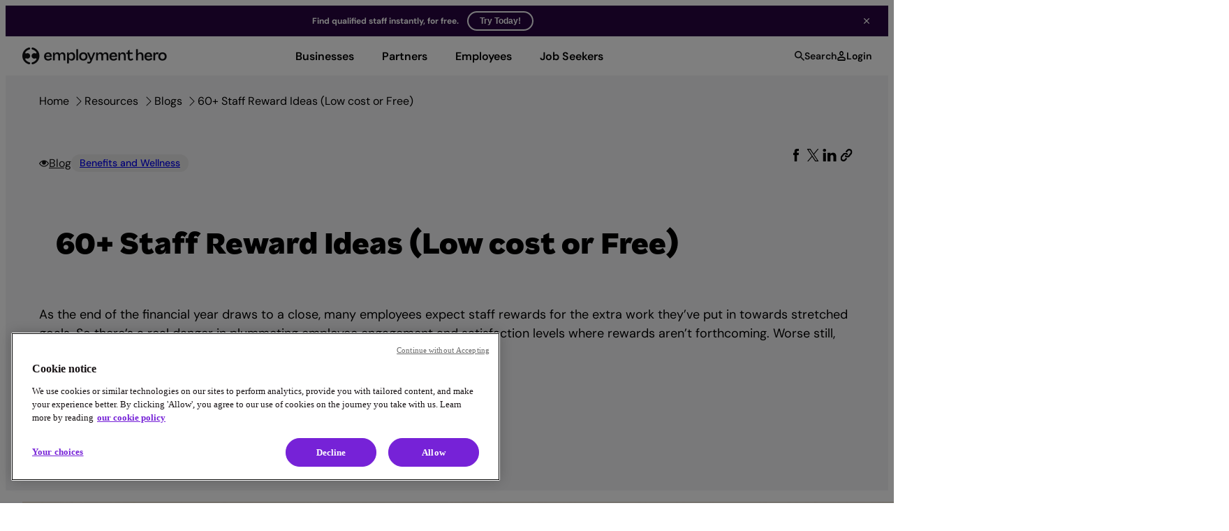

--- FILE ---
content_type: text/html; charset=UTF-8
request_url: https://employmenthero.com/blog/employee-reward-ideas/
body_size: 72167
content:
<!DOCTYPE html>
<html lang="en-AU">
<head>
	<meta charset="UTF-8" />
	<meta name="viewport" content="width=device-width, initial-scale=1" />
	<style>img:is([sizes="auto" i], [sizes^="auto," i]) { contain-intrinsic-size: 3000px 1500px }</style>
	<link rel='preconnect' href='https://cdn.optimizely.com'><link rel='preconnect' href='https://hr.employmenthero.io'><link rel='preconnect' href='https://www.googletagmanager.com'>    <!-- Google Tag Manager -->
    <script>
        (function(w, d, s, l, i) {
            w[l] = w[l] || [];
            var cb = new Date().getTime();
            
            w[l].push({
                'gtm.start': cb,
                event: 'gtm.js'
            });
            
            var f = d.getElementsByTagName(s)[0],
                j = d.createElement(s),
                dl = l != 'dataLayer' ? '&l=' + l : '';
            j.async = true;
            j.src = 'https://www.googletagmanager.com/gtm.js?id=' + i + dl + '&cb=' + cb;
            f.parentNode.insertBefore(j, f);
        })(window, document, 'script', 'dataLayer', 'GTM-TR49M5');
    </script>
    <!-- End Google Tag Manager -->
                <script>
            window.SENTRY_DSN = 'https://74d24641541d6e5875e24eaeb697b018@o53520.ingest.us.sentry.io/4509228756959232';
            window.SENTRY_ENV = 'production';
            function __sentryInit() {
                Sentry.init({
                    dsn: window.SENTRY_DSN,
                    integrations: [
                        new Sentry.BrowserTracing(),
                        new Sentry.Integrations.Breadcrumbs({ console: true })
                    ],
                    tracesSampleRate: 1.0,
                    sampleRate: 0.1,
                    environment: window.SENTRY_ENV,
                    allowUrls: [
                        'https://employmenthero.com'
                    ],
                    beforeSend(event, hint) {
                        if (event.message && event.message.includes('fake-error')) {
                            return null;
                        }

                        // Blacklist WordPress interactivity module resolution error - only happens on ISO <16
                        if (event.exception && event.exception.values) {
                            for (let i = 0; i < event.exception.values.length; i++) {
                                const exception = event.exception.values[i];
                                if (exception.type === 'TypeError' &&
                                    exception.value &&
                                    exception.value.includes('Failed to resolve module specifier "@wordpress/interactivity"')) {
                                    return null;
                                }
                            }
                        }

                        // https://employmenthero.atlassian.net/browse/TITA-139 (ignore web crawler events)
                        if (isCrawler(event)) {
                            return null;
                        }

                        return event;
                    }
                });
                ['error'].forEach(function(level) {
                    var orig = console[level];
                    console[level] = function() {
                        Sentry.captureMessage('[console.' + level + '] ' + Array.prototype.join.call(arguments, ' '), 'error');
                        orig.apply(console, arguments);
                    };
                });
            }

            function isCrawler(event) {
                /** @type {string[]} */
                const crawlersAgents = [
                    'bot',
                    'spider',
                    'crawler',
                    'monitor',
                    'StatusCake',
                    'Pingdom',
                    'UptimeRobot',
                    'GoogleBot',
                    'BingBot',
                    'facebookexternalhit'
                ];

                const ignoredUserAgents = new RegExp(`${crawlersAgents.join('|')}`, 'i');
                /** @type {string} */
                const reqAgent = event.request && event.request.headers && event.request.headers['User-Agent'] || '';
                return ignoredUserAgents.test(window.navigator.userAgent) || crawlersAgents.some((agent) => reqAgent.includes(agent));
            }
        </script>

        <script
            async
            src="https://browser.sentry-cdn.com/7.114.0/bundle.tracing.min.js"
            crossorigin="anonymous"
            onload="__sentryInit()"
        ></script>
        <link rel="preload" href="https://employmenthero.com/wp-content/themes/employmentherocom2025/assets/fonts/saiga/Saiga-Black.woff2" as="font" type="font/woff2" crossorigin="anonymous"><link rel="preload" href="https://employmenthero.com/wp-content/themes/employmentherocom2025/assets/fonts/dm-sans/dm-sans-v17-latin_latin-ext-regular.woff2" as="font" type="font/woff2" crossorigin="anonymous"><link rel="preload" href="https://employmenthero.com/wp-content/themes/employmentherocom2025/assets/fonts/dm-sans/dm-sans-v17-latin_latin-ext-600.woff2" as="font" type="font/woff2" crossorigin="anonymous">
<!-- The SEO Framework by Sybre Waaijer -->
<meta name="robots" content="max-snippet:-1,max-image-preview:large,max-video-preview:-1" />
<link rel="canonical" href="https://employmenthero.com/blog/employee-reward-ideas/" />
<meta name="description" content="As the end of the financial year draws to a close, many employees expect staff rewards for the extra work they&rsquo;ve put in towards stretched goals. So there&rsquo;s a&#8230;" />
<meta property="og:type" content="article" />
<meta property="og:locale" content="en_AU" />
<meta property="og:site_name" content="Employment Hero" />
<meta property="og:title" content="60+ Staff Reward Ideas (Low cost or Free)" />
<meta property="og:description" content="As the end of the financial year draws to a close, many employees expect staff rewards for the extra work they&rsquo;ve put in towards stretched goals. So there&rsquo;s a real danger in plummeting employee&#8230;" />
<meta property="og:url" content="https://employmenthero.com/blog/employee-reward-ideas/" />
<meta property="og:image" content="https://employmenthero.com/wp-content/uploads/2025/06/default-social-image.png" />
<meta property="og:image:width" content="1200" />
<meta property="og:image:height" content="630" />
<meta property="article:published_time" content="2016-06-07T14:00:00+00:00" />
<meta property="article:modified_time" content="2025-09-05T03:06:23+00:00" />
<meta name="twitter:card" content="summary_large_image" />
<meta name="twitter:title" content="60+ Staff Reward Ideas (Low cost or Free)" />
<meta name="twitter:description" content="As the end of the financial year draws to a close, many employees expect staff rewards for the extra work they&rsquo;ve put in towards stretched goals. So there&rsquo;s a real danger in plummeting employee&#8230;" />
<meta name="twitter:image" content="https://employmenthero.com/wp-content/uploads/2025/06/default-social-image.png" />
<!-- / The SEO Framework by Sybre Waaijer | 5.15ms meta | 0.12ms boot -->

<title>60+ Staff Reward Ideas (Low cost or Free)</title>
<link rel='dns-prefetch' href='//cdn.optimizely.com' />
<link rel="alternate" type="application/rss+xml" title="Employment Hero &raquo; Feed" href="https://employmenthero.com/feed/" />
<link rel="alternate" type="application/rss+xml" title="Employment Hero &raquo; Comments Feed" href="https://employmenthero.com/comments/feed/" />
        <!-- This site is converting visitors into subscribers and customers with OptinMonster - https://optinmonster.com  -->
        <script>
        (function(d,u,ac){
            var s=d.createElement('script');
            s.type='text/javascript';
            s.src='https://a.omappapi.com/app/js/api.min.js';
            s.async=true;
            s.dataset.user=u;
            s.dataset.account=ac;
            d.getElementsByTagName('head')[0].appendChild(s);
        })(document,60480,68089);
        </script>
        <!-- / OptinMonster -->
        <script>
window._wpemojiSettings = {"baseUrl":"https:\/\/s.w.org\/images\/core\/emoji\/15.0.3\/72x72\/","ext":".png","svgUrl":"https:\/\/s.w.org\/images\/core\/emoji\/15.0.3\/svg\/","svgExt":".svg","source":{"concatemoji":"https:\/\/employmenthero.com\/wp-includes\/js\/wp-emoji-release.min.js?ver=6.7.2"}};
/*! This file is auto-generated */
!function(i,n){var o,s,e;function c(e){try{var t={supportTests:e,timestamp:(new Date).valueOf()};sessionStorage.setItem(o,JSON.stringify(t))}catch(e){}}function p(e,t,n){e.clearRect(0,0,e.canvas.width,e.canvas.height),e.fillText(t,0,0);var t=new Uint32Array(e.getImageData(0,0,e.canvas.width,e.canvas.height).data),r=(e.clearRect(0,0,e.canvas.width,e.canvas.height),e.fillText(n,0,0),new Uint32Array(e.getImageData(0,0,e.canvas.width,e.canvas.height).data));return t.every(function(e,t){return e===r[t]})}function u(e,t,n){switch(t){case"flag":return n(e,"\ud83c\udff3\ufe0f\u200d\u26a7\ufe0f","\ud83c\udff3\ufe0f\u200b\u26a7\ufe0f")?!1:!n(e,"\ud83c\uddfa\ud83c\uddf3","\ud83c\uddfa\u200b\ud83c\uddf3")&&!n(e,"\ud83c\udff4\udb40\udc67\udb40\udc62\udb40\udc65\udb40\udc6e\udb40\udc67\udb40\udc7f","\ud83c\udff4\u200b\udb40\udc67\u200b\udb40\udc62\u200b\udb40\udc65\u200b\udb40\udc6e\u200b\udb40\udc67\u200b\udb40\udc7f");case"emoji":return!n(e,"\ud83d\udc26\u200d\u2b1b","\ud83d\udc26\u200b\u2b1b")}return!1}function f(e,t,n){var r="undefined"!=typeof WorkerGlobalScope&&self instanceof WorkerGlobalScope?new OffscreenCanvas(300,150):i.createElement("canvas"),a=r.getContext("2d",{willReadFrequently:!0}),o=(a.textBaseline="top",a.font="600 32px Arial",{});return e.forEach(function(e){o[e]=t(a,e,n)}),o}function t(e){var t=i.createElement("script");t.src=e,t.defer=!0,i.head.appendChild(t)}"undefined"!=typeof Promise&&(o="wpEmojiSettingsSupports",s=["flag","emoji"],n.supports={everything:!0,everythingExceptFlag:!0},e=new Promise(function(e){i.addEventListener("DOMContentLoaded",e,{once:!0})}),new Promise(function(t){var n=function(){try{var e=JSON.parse(sessionStorage.getItem(o));if("object"==typeof e&&"number"==typeof e.timestamp&&(new Date).valueOf()<e.timestamp+604800&&"object"==typeof e.supportTests)return e.supportTests}catch(e){}return null}();if(!n){if("undefined"!=typeof Worker&&"undefined"!=typeof OffscreenCanvas&&"undefined"!=typeof URL&&URL.createObjectURL&&"undefined"!=typeof Blob)try{var e="postMessage("+f.toString()+"("+[JSON.stringify(s),u.toString(),p.toString()].join(",")+"));",r=new Blob([e],{type:"text/javascript"}),a=new Worker(URL.createObjectURL(r),{name:"wpTestEmojiSupports"});return void(a.onmessage=function(e){c(n=e.data),a.terminate(),t(n)})}catch(e){}c(n=f(s,u,p))}t(n)}).then(function(e){for(var t in e)n.supports[t]=e[t],n.supports.everything=n.supports.everything&&n.supports[t],"flag"!==t&&(n.supports.everythingExceptFlag=n.supports.everythingExceptFlag&&n.supports[t]);n.supports.everythingExceptFlag=n.supports.everythingExceptFlag&&!n.supports.flag,n.DOMReady=!1,n.readyCallback=function(){n.DOMReady=!0}}).then(function(){return e}).then(function(){var e;n.supports.everything||(n.readyCallback(),(e=n.source||{}).concatemoji?t(e.concatemoji):e.wpemoji&&e.twemoji&&(t(e.twemoji),t(e.wpemoji)))}))}((window,document),window._wpemojiSettings);
</script>
<link rel='stylesheet' id='employmentherocom2025-multi-regions-selector-style-css' href='https://employmenthero.com/wp-content/plugins/employmentherocom2025-blocks/build/multi-regions-selector/style-index.css?ver=0.1.0' media='all' />
<link rel='stylesheet' id='wp-block-image-css' href='https://employmenthero.com/wp-includes/blocks/image/style.min.css?ver=6.7.2' media='all' />
<style id='wp-block-group-inline-css'>
.wp-block-group{box-sizing:border-box}:where(.wp-block-group.wp-block-group-is-layout-constrained){position:relative}
</style>
<style id='wp-block-paragraph-inline-css'>
.is-small-text{font-size:.875em}.is-regular-text{font-size:1em}.is-large-text{font-size:2.25em}.is-larger-text{font-size:3em}.has-drop-cap:not(:focus):first-letter{float:left;font-size:8.4em;font-style:normal;font-weight:100;line-height:.68;margin:.05em .1em 0 0;text-transform:uppercase}body.rtl .has-drop-cap:not(:focus):first-letter{float:none;margin-left:.1em}p.has-drop-cap.has-background{overflow:hidden}:root :where(p.has-background){padding:1.25em 2.375em}:where(p.has-text-color:not(.has-link-color)) a{color:inherit}p.has-text-align-left[style*="writing-mode:vertical-lr"],p.has-text-align-right[style*="writing-mode:vertical-rl"]{rotate:180deg}
</style>
<link rel='stylesheet' id='wp-block-social-links-css' href='https://employmenthero.com/wp-includes/blocks/social-links/style.min.css?ver=6.7.2' media='all' />
<link rel='stylesheet' id='employmentherocom2025-navigation-search-button-style-css' href='https://employmenthero.com/wp-content/plugins/employmentherocom2025-blocks/build/navigation-search-button/style-index.css?ver=0.1.3' media='all' />
<style id='wp-block-button-inline-css'>
.wp-block-button__link{box-sizing:border-box;cursor:pointer;display:inline-block;text-align:center;word-break:break-word}.wp-block-button__link.aligncenter{text-align:center}.wp-block-button__link.alignright{text-align:right}:where(.wp-block-button__link){border-radius:9999px;box-shadow:none;padding:calc(.667em + 2px) calc(1.333em + 2px);text-decoration:none}.wp-block-button[style*=text-decoration] .wp-block-button__link{text-decoration:inherit}.wp-block-buttons>.wp-block-button.has-custom-width{max-width:none}.wp-block-buttons>.wp-block-button.has-custom-width .wp-block-button__link{width:100%}.wp-block-buttons>.wp-block-button.has-custom-font-size .wp-block-button__link{font-size:inherit}.wp-block-buttons>.wp-block-button.wp-block-button__width-25{width:calc(25% - var(--wp--style--block-gap, .5em)*.75)}.wp-block-buttons>.wp-block-button.wp-block-button__width-50{width:calc(50% - var(--wp--style--block-gap, .5em)*.5)}.wp-block-buttons>.wp-block-button.wp-block-button__width-75{width:calc(75% - var(--wp--style--block-gap, .5em)*.25)}.wp-block-buttons>.wp-block-button.wp-block-button__width-100{flex-basis:100%;width:100%}.wp-block-buttons.is-vertical>.wp-block-button.wp-block-button__width-25{width:25%}.wp-block-buttons.is-vertical>.wp-block-button.wp-block-button__width-50{width:50%}.wp-block-buttons.is-vertical>.wp-block-button.wp-block-button__width-75{width:75%}.wp-block-button.is-style-squared,.wp-block-button__link.wp-block-button.is-style-squared{border-radius:0}.wp-block-button.no-border-radius,.wp-block-button__link.no-border-radius{border-radius:0!important}:root :where(.wp-block-button .wp-block-button__link.is-style-outline),:root :where(.wp-block-button.is-style-outline>.wp-block-button__link){border:2px solid;padding:.667em 1.333em}:root :where(.wp-block-button .wp-block-button__link.is-style-outline:not(.has-text-color)),:root :where(.wp-block-button.is-style-outline>.wp-block-button__link:not(.has-text-color)){color:currentColor}:root :where(.wp-block-button .wp-block-button__link.is-style-outline:not(.has-background)),:root :where(.wp-block-button.is-style-outline>.wp-block-button__link:not(.has-background)){background-color:initial;background-image:none}
</style>
<style id='wp-block-buttons-inline-css'>
.wp-block-buttons.is-vertical{flex-direction:column}.wp-block-buttons.is-vertical>.wp-block-button:last-child{margin-bottom:0}.wp-block-buttons>.wp-block-button{display:inline-block;margin:0}.wp-block-buttons.is-content-justification-left{justify-content:flex-start}.wp-block-buttons.is-content-justification-left.is-vertical{align-items:flex-start}.wp-block-buttons.is-content-justification-center{justify-content:center}.wp-block-buttons.is-content-justification-center.is-vertical{align-items:center}.wp-block-buttons.is-content-justification-right{justify-content:flex-end}.wp-block-buttons.is-content-justification-right.is-vertical{align-items:flex-end}.wp-block-buttons.is-content-justification-space-between{justify-content:space-between}.wp-block-buttons.aligncenter{text-align:center}.wp-block-buttons:not(.is-content-justification-space-between,.is-content-justification-right,.is-content-justification-left,.is-content-justification-center) .wp-block-button.aligncenter{margin-left:auto;margin-right:auto;width:100%}.wp-block-buttons[style*=text-decoration] .wp-block-button,.wp-block-buttons[style*=text-decoration] .wp-block-button__link{text-decoration:inherit}.wp-block-buttons.has-custom-font-size .wp-block-button__link{font-size:inherit}.wp-block-button.aligncenter{text-align:center}
</style>
<style id='employmentherocom2025-eh-menu-login-button-style-inline-css'>
.eh-login-button{position:relative}.eh-login-button-content{display:flex;align-items:center;gap:var(--wp--preset--spacing--1);-webkit-appearance:none;-moz-appearance:none;appearance:none;border:none;background-color:rgba(0,0,0,0);font-weight:var(--login-button-font-weight);cursor:pointer;-webkit-user-select:none;-moz-user-select:none;user-select:none}.eh-login-button-content svg{width:var(--login-button-icon-width);height:var(--login-button-icon-width)}.eh-login-button-content.hide{display:none}.eh-login-button-dropdown{position:absolute;top:calc(100% + var(--wp--preset--spacing--6));right:0px;box-shadow:0 0 rgba(0,0,0,.0392156863),0 2.17px 4.78px rgba(0,0,0,.0392156863),0 8.26px 8.26px rgba(0,0,0,.0392156863),0 18.68px 11.3px rgba(0,0,0,.0196078431),0 33.46px 13.47px rgba(0,0,0,.0117647059),0 52.14px 14.77px rgba(0,0,0,0),0 0 8px rgba(0,0,0,.0588235294);min-height:50px;border-radius:16px;z-index:9999}.eh-login-button-dropdown *{white-space:nowrap}.eh-login-button-dropdown{display:none;min-width:274px;background-color:var(--wp--preset--color--white)}@media screen and (max-width: 1024px){.eh-login-button-dropdown{display:none;border-radius:0px;position:fixed;left:0px;width:100vw;background-color:var(--wp--preset--color--off-white)}}.eh-login-button-dropdown.show{display:block !important}@media screen and (max-width: 1024px){.eh-login-button[data-type="employmentherocom2025/eh-menu-login-button"] .eh-login-button-dropdown{position:absolute;left:0px;top:100% !important;width:100%;min-height:100px;z-index:9999}}.eh-login-button .eh-login-button-item a{font-weight:inherit;width:100%;display:flex}.eh-login-button .eh-login-button-item a:hover{-webkit-text-decoration:none;text-decoration:none}.eh-login-button .eh-login-button-item:hover{background-color:var(--wp--preset--color--light-violet-200);border-radius:8px}.eh-login-button-close-mobile-login{display:none}.eh-login-button-close-mobile-login.is-open{display:block}.eh-login-icon{display:flex}

</style>
<style id='employmentherocom2025-eh-icon-style-inline-css'>
.eh-icon{border-radius:var(--icon-border-radius);background:var(--icon-background)}.eh-icon svg{width:var(--icon-size);height:var(--icon-size)}.eh-icon path{fill:var(--icon-color)}.eh-icon:hover{background:var(--icon-h-background)}.eh-icon:hover path{fill:var(--icon-h-color)}@media screen and (max-width: 780px){.eh-icon svg{width:var(--icon-tablet-size);height:var(--icon-tablet-size)}}@media screen and (max-width: 390px){.eh-icon svg{width:var(--icon-mobile-size);height:var(--icon-mobile-size)}}
.responsive-control-label{display:flex;justify-content:space-between;align-items:center;margin-bottom:1.5rem}.responsive-control-label h2{margin-bottom:0px}.responsive-control-icons{display:flex;gap:4px}.responsive-control-icons-item{cursor:pointer;padding:4px}.responsive-control-icons-item:hover{background-color:#f9f9f9}.responsive-control-icons-item.active{color:#007cba}

</style>
<link rel='stylesheet' id='blog-resource-styles-css' href='https://employmenthero.com/wp-content/themes/employmentherocom2025/assets/css/blog-resource.css?ver=1.0.1' media='all' />
<style id='wp-block-columns-inline-css'>
.wp-block-columns{align-items:normal!important;box-sizing:border-box;display:flex;flex-wrap:wrap!important}@media (min-width:782px){.wp-block-columns{flex-wrap:nowrap!important}}.wp-block-columns.are-vertically-aligned-top{align-items:flex-start}.wp-block-columns.are-vertically-aligned-center{align-items:center}.wp-block-columns.are-vertically-aligned-bottom{align-items:flex-end}@media (max-width:781px){.wp-block-columns:not(.is-not-stacked-on-mobile)>.wp-block-column{flex-basis:100%!important}}@media (min-width:782px){.wp-block-columns:not(.is-not-stacked-on-mobile)>.wp-block-column{flex-basis:0;flex-grow:1}.wp-block-columns:not(.is-not-stacked-on-mobile)>.wp-block-column[style*=flex-basis]{flex-grow:0}}.wp-block-columns.is-not-stacked-on-mobile{flex-wrap:nowrap!important}.wp-block-columns.is-not-stacked-on-mobile>.wp-block-column{flex-basis:0;flex-grow:1}.wp-block-columns.is-not-stacked-on-mobile>.wp-block-column[style*=flex-basis]{flex-grow:0}:where(.wp-block-columns){margin-bottom:1.75em}:where(.wp-block-columns.has-background){padding:1.25em 2.375em}.wp-block-column{flex-grow:1;min-width:0;overflow-wrap:break-word;word-break:break-word}.wp-block-column.is-vertically-aligned-top{align-self:flex-start}.wp-block-column.is-vertically-aligned-center{align-self:center}.wp-block-column.is-vertically-aligned-bottom{align-self:flex-end}.wp-block-column.is-vertically-aligned-stretch{align-self:stretch}.wp-block-column.is-vertically-aligned-bottom,.wp-block-column.is-vertically-aligned-center,.wp-block-column.is-vertically-aligned-top{width:100%}
</style>
<link rel='stylesheet' id='employmentherocom2025-menu-style-css' href='https://employmenthero.com/wp-content/plugins/employmentherocom2025-blocks/build/menu/style-index.css?ver=0.2.10' media='all' />
<link rel='stylesheet' id='employmentherocom2025-marketo-form-style-css' href='https://employmenthero.com/wp-content/plugins/employmentherocom2025-blocks/build/marketo-form/style-index.css?ver=0.1.15' media='all' />
<style id='employmentherocom2025-modal-block-style-inline-css'>
.wp-block-employmentherocom2025-modal-block{background-color:var(--wp--preset--color--white);box-shadow:1px 1px 12px rgba(0,0,0,.1);position:relative;box-sizing:border-box;word-wrap:break-word;display:flex;flex-direction:column;overflow:hidden}.wp-block-employmentherocom2025-modal-block__wrapper{display:none;background-color:rgba(0,0,0,.1)}.wp-block-employmentherocom2025-modal-block__wrapper.is-open{position:fixed;top:0;left:0;width:100%;height:100%;z-index:10000;display:inline-flex;align-items:center;justify-content:center;max-width:none !important}.wp-block-employmentherocom2025-modal-block__content{height:inherit;overflow:auto;overscroll-behavior:contain}.wp-block-employmentherocom2025-modal-block__close-btn{-webkit-appearance:none;-moz-appearance:none;appearance:none;box-shadow:none;border:none;position:absolute;line-height:0;top:1rem;right:4rem;padding:1.5rem;margin:0;cursor:pointer;z-index:10001;background-color:hsla(0,0%,100%,0);border-radius:0;transition:background-color ease-in-out .2s;width:24px;height:24px;display:flex;align-items:center;justify-content:center}.wp-block-employmentherocom2025-modal-block__close-btn::before,.wp-block-employmentherocom2025-modal-block__close-btn::after{content:"";position:absolute;width:26px;height:2px;background-color:#000;top:50%;left:50%;transform-origin:center;transform:translate(-50%, -50%) rotate(45deg)}.wp-block-employmentherocom2025-modal-block__close-btn::after{transform:translate(-50%, -50%) rotate(-45deg)}@media screen and (max-width: 390px){.wp-block-employmentherocom2025-modal-block__close-btn{top:1rem;right:1rem}}

</style>
<style id='employmentherocom2025-breadcrumb-block-style-inline-css'>
.wp-block-employmentherocom2025-breadcrumb-block ol{display:flex;flex-wrap:wrap;gap:0.4em;gap:var(--bb--crumb-gap, 0.4em);padding:0;margin:0;list-style:none}.wp-block-employmentherocom2025-breadcrumb-block ol li{display:flex;align-items:center}.wp-block-employmentherocom2025-breadcrumb-block ol li .sep{display:flex;margin-left:0.4em;margin-left:var(--bb--crumb-gap, 0.4em);line-height:1}.wp-block-employmentherocom2025-breadcrumb-block ol li::before{display:none}.wp-block-employmentherocom2025-breadcrumb-block ol li.breadcrumb-item{padding:0;margin:0}.wp-block-employmentherocom2025-breadcrumb-block .breadcrumb-item-name{word-break:break-word}.wp-block-employmentherocom2025-breadcrumb-block .breadcrumb-item-ahref{color:inherit;color:var(--bb--crumb-color, inherit);text-decoration:none;-webkit-text-decoration:var(--bb--crumb-underline, none);text-decoration:var(--bb--crumb-underline, none)}.wp-block-employmentherocom2025-breadcrumb-block.hide-home-page .breadcrumb-item--home{display:none}.wp-block-employmentherocom2025-breadcrumb-block.hide-current-page .breadcrumb-item--parent .sep,.wp-block-employmentherocom2025-breadcrumb-block.hide-current-page .breadcrumb-item--current{display:none}

</style>
<style id='wp-block-post-terms-inline-css'>
.wp-block-post-terms{box-sizing:border-box}.wp-block-post-terms .wp-block-post-terms__separator{white-space:pre-wrap}
</style>
<style id='employmentherocom2025-eh-social-sharing-button-style-inline-css'>
.eh-social-sharing-button{cursor:pointer;position:relative;-webkit-user-select:none;-moz-user-select:none;user-select:none}.eh-social-sharing-button svg{height:18px;width:24px}.eh-social-sharing-button__copied_text{position:absolute;top:calc(100% + var(--wp--preset--spacing--2));right:0px;display:none;white-space:nowrap;pointer-events:none}.eh-social-sharing-button__copied_text.active{display:block}

</style>
<style id='wp-block-post-title-inline-css'>
.wp-block-post-title{box-sizing:border-box;word-break:break-word}.wp-block-post-title :where(a){display:inline-block;font-family:inherit;font-size:inherit;font-style:inherit;font-weight:inherit;letter-spacing:inherit;line-height:inherit;text-decoration:inherit}
</style>
<style id='wp-block-post-excerpt-inline-css'>
:where(.wp-block-post-excerpt){box-sizing:border-box;margin-bottom:var(--wp--style--block-gap);margin-top:var(--wp--style--block-gap)}.wp-block-post-excerpt__excerpt{margin-bottom:0;margin-top:0}.wp-block-post-excerpt__more-text{margin-bottom:0;margin-top:var(--wp--style--block-gap)}.wp-block-post-excerpt__more-link{display:inline-block}
</style>
<style id='wp-block-post-featured-image-inline-css'>
.wp-block-post-featured-image{margin-left:0;margin-right:0}.wp-block-post-featured-image a{display:block;height:100%}.wp-block-post-featured-image :where(img){box-sizing:border-box;height:auto;max-width:100%;vertical-align:bottom;width:100%}.wp-block-post-featured-image.alignfull img,.wp-block-post-featured-image.alignwide img{width:100%}.wp-block-post-featured-image .wp-block-post-featured-image__overlay.has-background-dim{background-color:#000;inset:0;position:absolute}.wp-block-post-featured-image{position:relative}.wp-block-post-featured-image .wp-block-post-featured-image__overlay.has-background-gradient{background-color:initial}.wp-block-post-featured-image .wp-block-post-featured-image__overlay.has-background-dim-0{opacity:0}.wp-block-post-featured-image .wp-block-post-featured-image__overlay.has-background-dim-10{opacity:.1}.wp-block-post-featured-image .wp-block-post-featured-image__overlay.has-background-dim-20{opacity:.2}.wp-block-post-featured-image .wp-block-post-featured-image__overlay.has-background-dim-30{opacity:.3}.wp-block-post-featured-image .wp-block-post-featured-image__overlay.has-background-dim-40{opacity:.4}.wp-block-post-featured-image .wp-block-post-featured-image__overlay.has-background-dim-50{opacity:.5}.wp-block-post-featured-image .wp-block-post-featured-image__overlay.has-background-dim-60{opacity:.6}.wp-block-post-featured-image .wp-block-post-featured-image__overlay.has-background-dim-70{opacity:.7}.wp-block-post-featured-image .wp-block-post-featured-image__overlay.has-background-dim-80{opacity:.8}.wp-block-post-featured-image .wp-block-post-featured-image__overlay.has-background-dim-90{opacity:.9}.wp-block-post-featured-image .wp-block-post-featured-image__overlay.has-background-dim-100{opacity:1}.wp-block-post-featured-image:where(.alignleft,.alignright){width:100%}
</style>
<style id='wp-block-post-template-inline-css'>
.wp-block-post-template{list-style:none;margin-bottom:0;margin-top:0;max-width:100%;padding:0}.wp-block-post-template.is-flex-container{display:flex;flex-direction:row;flex-wrap:wrap;gap:1.25em}.wp-block-post-template.is-flex-container>li{margin:0;width:100%}@media (min-width:600px){.wp-block-post-template.is-flex-container.is-flex-container.columns-2>li{width:calc(50% - .625em)}.wp-block-post-template.is-flex-container.is-flex-container.columns-3>li{width:calc(33.33333% - .83333em)}.wp-block-post-template.is-flex-container.is-flex-container.columns-4>li{width:calc(25% - .9375em)}.wp-block-post-template.is-flex-container.is-flex-container.columns-5>li{width:calc(20% - 1em)}.wp-block-post-template.is-flex-container.is-flex-container.columns-6>li{width:calc(16.66667% - 1.04167em)}}@media (max-width:600px){.wp-block-post-template-is-layout-grid.wp-block-post-template-is-layout-grid.wp-block-post-template-is-layout-grid.wp-block-post-template-is-layout-grid{grid-template-columns:1fr}}.wp-block-post-template-is-layout-constrained>li>.alignright,.wp-block-post-template-is-layout-flow>li>.alignright{float:right;margin-inline-end:0;margin-inline-start:2em}.wp-block-post-template-is-layout-constrained>li>.alignleft,.wp-block-post-template-is-layout-flow>li>.alignleft{float:left;margin-inline-end:2em;margin-inline-start:0}.wp-block-post-template-is-layout-constrained>li>.aligncenter,.wp-block-post-template-is-layout-flow>li>.aligncenter{margin-inline-end:auto;margin-inline-start:auto}
</style>
<style id='employmentherocom2025-custom-post-date-style-inline-css'>
.wp-block-employmentherocom2025-custom-post-date p{font-family:inherit;font-size:inherit;font-style:inherit;font-weight:inherit;letter-spacing:inherit;line-height:inherit;margin:0}

</style>
<style id='employmentherocom2025-custom-post-date-style-2-inline-css'>


</style>
<style id='wp-block-spacer-inline-css'>
.wp-block-spacer{clear:both}
</style>
<style id='employmentherocom2025-table-of-contents-style-inline-css'>
.content-single-table-content ul{list-style:none;display:none}.content-single-table-content>ul{display:block;padding:0}.content-single-table-content>ul>li{border-bottom:1px solid var(--wp--preset--color--neutral-200)}.content-single-table-content li.expanded>ul{display:block}.content-single-table-content li.has-children{display:block}.content-single-table-content .toc-item{display:flex;align-items:flex-start;justify-content:space-between;cursor:pointer;padding-top:var(--wp--preset--spacing--4);padding-bottom:var(--wp--preset--spacing--4)}.content-single-table-content .title a{-webkit-text-decoration:none;text-decoration:none;display:inline-block}.content-single-table-content li.has-children>.toc-item>.arrow-icon::before{content:url("data:image/svg+xml; utf8,<svg id=\"Layer_1\" style=\"enable - background: new 0 0 50 50; \" version=\"1.1\" viewBox=\"0 0 50 50\" xml:space=\"preserve\" xmlns=\"http://www.w3.org/2000/svg\" xmlns:xlink=\"http://www.w3.org/1999/xlink\"><g id=\"Layer_1_1_\"  ><polygon points=\"25,15.268 47.293,37.56 48.707,36.147 25,12.44 1.293,36.147 2.707,37.56  \"/></g></svg>");display:inline-block;width:.75rem;margin-left:.5rem}.content-single-table-content li.has-children.expanded>.toc-item>.arrow-icon::before{transform:rotate(180deg)}

</style>
<style id='wp-block-heading-inline-css'>
h1.has-background,h2.has-background,h3.has-background,h4.has-background,h5.has-background,h6.has-background{padding:1.25em 2.375em}h1.has-text-align-left[style*=writing-mode]:where([style*=vertical-lr]),h1.has-text-align-right[style*=writing-mode]:where([style*=vertical-rl]),h2.has-text-align-left[style*=writing-mode]:where([style*=vertical-lr]),h2.has-text-align-right[style*=writing-mode]:where([style*=vertical-rl]),h3.has-text-align-left[style*=writing-mode]:where([style*=vertical-lr]),h3.has-text-align-right[style*=writing-mode]:where([style*=vertical-rl]),h4.has-text-align-left[style*=writing-mode]:where([style*=vertical-lr]),h4.has-text-align-right[style*=writing-mode]:where([style*=vertical-rl]),h5.has-text-align-left[style*=writing-mode]:where([style*=vertical-lr]),h5.has-text-align-right[style*=writing-mode]:where([style*=vertical-rl]),h6.has-text-align-left[style*=writing-mode]:where([style*=vertical-lr]),h6.has-text-align-right[style*=writing-mode]:where([style*=vertical-rl]){rotate:180deg}
</style>
<style id='wp-block-list-inline-css'>
ol,ul{box-sizing:border-box}:root :where(.wp-block-list.has-background){padding:1.25em 2.375em}
</style>
<style id='wp-block-read-more-inline-css'>
.wp-block-read-more{display:block;width:-moz-fit-content;width:fit-content}.wp-block-read-more:where(:not([style*=text-decoration])){text-decoration:none}.wp-block-read-more:where(:not([style*=text-decoration])):active,.wp-block-read-more:where(:not([style*=text-decoration])):focus{text-decoration:none}
</style>
<style id='wp-block-post-content-inline-css'>
.wp-block-post-content{display:flow-root}
</style>
<style id='wp-block-separator-inline-css'>
@charset "UTF-8";.wp-block-separator{border:none;border-top:2px solid}:root :where(.wp-block-separator.is-style-dots){height:auto;line-height:1;text-align:center}:root :where(.wp-block-separator.is-style-dots):before{color:currentColor;content:"···";font-family:serif;font-size:1.5em;letter-spacing:2em;padding-left:2em}.wp-block-separator.is-style-dots{background:none!important;border:none!important}
</style>
<link rel='stylesheet' id='wp-block-library-css' href='https://employmenthero.com/wp-includes/css/dist/block-library/common.min.css?ver=6.7.2' media='all' />
<style id='global-styles-inline-css'>
:root{--wp--preset--aspect-ratio--square: 1;--wp--preset--aspect-ratio--4-3: 4/3;--wp--preset--aspect-ratio--3-4: 3/4;--wp--preset--aspect-ratio--3-2: 3/2;--wp--preset--aspect-ratio--2-3: 2/3;--wp--preset--aspect-ratio--16-9: 16/9;--wp--preset--aspect-ratio--9-16: 9/16;--wp--preset--color--black: #000000;--wp--preset--color--cyan-bluish-gray: #abb8c3;--wp--preset--color--white: #FFFFFF;--wp--preset--color--pale-pink: #f78da7;--wp--preset--color--vivid-red: #cf2e2e;--wp--preset--color--luminous-vivid-orange: #ff6900;--wp--preset--color--luminous-vivid-amber: #fcb900;--wp--preset--color--light-green-cyan: #7bdcb5;--wp--preset--color--vivid-green-cyan: #00d084;--wp--preset--color--pale-cyan-blue: #8ed1fc;--wp--preset--color--vivid-cyan-blue: #0693e3;--wp--preset--color--vivid-purple: #9b51e0;--wp--preset--color--off-black: #121214;--wp--preset--color--dark-grey: #545454;--wp--preset--color--neutral-800: #27272A;--wp--preset--color--neutral-700: #3F3F46;--wp--preset--color--neutral-500: #71717A;--wp--preset--color--neutral-400: #A9A9B2;--wp--preset--color--neutral-200: #E4E4E7;--wp--preset--color--neutral-100: #F4F4F5;--wp--preset--color--off-white: #FCFBFF;--wp--preset--color--light-violet-10: #F2E9FB;--wp--preset--color--light-violet-50: #F9F5FF;--wp--preset--color--light-violet-200: #E6D5FE;--wp--preset--color--light-violet-300: #CDACFE;--wp--preset--color--violet-400: #BB91EB;--wp--preset--color--primary-violet: #A569FF;--wp--preset--color--light-violet-400: #B382FD;--wp--preset--color--light-violet-450: #A669F8;--wp--preset--color--light-violet-500: #9A58FC;--wp--preset--color--violet-500: #7622D7;--wp--preset--color--deep-violet: #460078;--wp--preset--color--dark-violet: #280541;--wp--preset--color--neon-green-100: #EEFED5;--wp--preset--color--neon-green-200: #DDFEAC;--wp--preset--color--neon-green-400: #BAFC58;--wp--preset--color--neon-green-500: #94E022;--wp--preset--color--neon-green-700: #67AA03;--wp--preset--color--neon-green-800: #4F8203;--wp--preset--color--orange-100: #FFF0D5;--wp--preset--color--orange-200: #FFE7BF;--wp--preset--color--orange-300: #FFD080;--wp--preset--color--orange-500: #FFA000;--wp--preset--color--orange-600: #F67A0E;--wp--preset--color--orange-700: #DC6204;--wp--preset--color--sky-100: #CFF4FF;--wp--preset--color--sky-200: #A0E8FF;--wp--preset--color--sky-300: #70DDFF;--wp--preset--color--sky-400: #40D1FF;--wp--preset--color--sky-500: #00B4EB;--wp--preset--color--sky-600: #0098C7;--wp--preset--color--error-100: #FEE5E2;--wp--preset--color--error-400: #F88371;--wp--preset--color--error-500: #EB5537;--wp--preset--color--error-600: #DE350B;--wp--preset--color--error-700: #BD2D09;--wp--preset--color--success-100: #D1FAF5;--wp--preset--color--success-400: #49D0BF;--wp--preset--color--success-500: #01B39C;--wp--preset--color--success-600: #019788;--wp--preset--color--success-700: #017D6D;--wp--preset--gradient--vivid-cyan-blue-to-vivid-purple: linear-gradient(135deg,rgba(6,147,227,1) 0%,rgb(155,81,224) 100%);--wp--preset--gradient--light-green-cyan-to-vivid-green-cyan: linear-gradient(135deg,rgb(122,220,180) 0%,rgb(0,208,130) 100%);--wp--preset--gradient--luminous-vivid-amber-to-luminous-vivid-orange: linear-gradient(135deg,rgba(252,185,0,1) 0%,rgba(255,105,0,1) 100%);--wp--preset--gradient--luminous-vivid-orange-to-vivid-red: linear-gradient(135deg,rgba(255,105,0,1) 0%,rgb(207,46,46) 100%);--wp--preset--gradient--very-light-gray-to-cyan-bluish-gray: linear-gradient(135deg,rgb(238,238,238) 0%,rgb(169,184,195) 100%);--wp--preset--gradient--cool-to-warm-spectrum: linear-gradient(135deg,rgb(74,234,220) 0%,rgb(151,120,209) 20%,rgb(207,42,186) 40%,rgb(238,44,130) 60%,rgb(251,105,98) 80%,rgb(254,248,76) 100%);--wp--preset--gradient--blush-light-purple: linear-gradient(135deg,rgb(255,206,236) 0%,rgb(152,150,240) 100%);--wp--preset--gradient--blush-bordeaux: linear-gradient(135deg,rgb(254,205,165) 0%,rgb(254,45,45) 50%,rgb(107,0,62) 100%);--wp--preset--gradient--luminous-dusk: linear-gradient(135deg,rgb(255,203,112) 0%,rgb(199,81,192) 50%,rgb(65,88,208) 100%);--wp--preset--gradient--pale-ocean: linear-gradient(135deg,rgb(255,245,203) 0%,rgb(182,227,212) 50%,rgb(51,167,181) 100%);--wp--preset--gradient--electric-grass: linear-gradient(135deg,rgb(202,248,128) 0%,rgb(113,206,126) 100%);--wp--preset--gradient--midnight: linear-gradient(135deg,rgb(2,3,129) 0%,rgb(40,116,252) 100%);--wp--preset--gradient--white-to-lv-50: linear-gradient(to bottom, #fff 0%, #F9F5FF 100%);--wp--preset--gradient--lv-50-to-white: linear-gradient(to bottom, #F9F5FF 0%, #fff 100%);--wp--preset--gradient--white-to-lv-200: linear-gradient(to bottom, #fff 0%, #E6D5FE 100%);--wp--preset--gradient--lv-200-to-white: linear-gradient(to bottom, #E6D5FE 0%, #fff 100%);--wp--preset--gradient--lv-200-to-lv-500: linear-gradient(to bottom, #E6D5FE 0%, #9A58FC 100%);--wp--preset--gradient--lv-500-to-lv-200: linear-gradient(to bottom, #9A58FC 0%, #E6D5FE 100%);--wp--preset--gradient--white-to-lv-300: linear-gradient(to bottom, #fff 0%, #E6D5FE 40%, #CDACFE 100%);--wp--preset--gradient--lv-300-to-white: linear-gradient(to bottom, #CDACFE 0%, #E6D5FE 40%, #fff 100%);--wp--preset--font-size--small: 13px;--wp--preset--font-size--medium: 20px;--wp--preset--font-size--large: 36px;--wp--preset--font-size--x-large: 42px;--wp--preset--font-size--xs: 0.75rem;--wp--preset--font-size--sm: 0.875rem;--wp--preset--font-size--md: 1rem;--wp--preset--font-size--lg: 1.125rem;--wp--preset--font-size--xl: 1.5rem;--wp--preset--font-size--2-xl: 1.75rem;--wp--preset--font-size--3-xl: 2.25rem;--wp--preset--font-size--4-xl: 2.625rem;--wp--preset--font-size--5-xl: 2.75rem;--wp--preset--font-size--6-xl: 4rem;--wp--preset--font-size--paragraph-1-l: var(--wp--custom--typography--paragraph--paragraph-1-l);--wp--preset--font-size--paragraph-2-m: var(--wp--custom--typography--paragraph--paragraph-2-m);--wp--preset--font-size--paragraph-3-s: var(--wp--custom--typography--paragraph--paragraph-3-s);--wp--preset--font-size--paragraph-4-xs: var(--wp--custom--typography--paragraph--paragraph-4-xs);--wp--preset--font-size--paragraph-5-xxs: var(--wp--custom--typography--paragraph--paragraph-5-xxs);--wp--preset--font-family--heading: Saiga, -apple-system, BlinkMacSystemFont, "Segoe UI", Roboto, Oxygen-Sans, Ubuntu, Cantarell, "Helvetica Neue", sans-serif;--wp--preset--font-family--default: DM Sans, -apple-system, BlinkMacSystemFont, "Segoe UI", Roboto, Oxygen-Sans, Ubuntu, Cantarell, "Helvetica Neue", sans-serif;--wp--preset--spacing--20: 5rem;--wp--preset--spacing--30: 0.67rem;--wp--preset--spacing--40: 10rem;--wp--preset--spacing--50: 1.5rem;--wp--preset--spacing--60: 15rem;--wp--preset--spacing--70: 3.38rem;--wp--preset--spacing--80: 20rem;--wp--preset--spacing--0: 0rem;--wp--preset--spacing--0-5: 0.125rem;--wp--preset--spacing--1: 0.25rem;--wp--preset--spacing--1-5: 0.375rem;--wp--preset--spacing--2: 0.5rem;--wp--preset--spacing--2-5: 0.625rem;--wp--preset--spacing--3: 0.75rem;--wp--preset--spacing--3-5: 0.875rem;--wp--preset--spacing--4: 1rem;--wp--preset--spacing--5: 1.25rem;--wp--preset--spacing--6: 1.5rem;--wp--preset--spacing--7: 1.75rem;--wp--preset--spacing--8: 2rem;--wp--preset--spacing--9: 2.25rem;--wp--preset--spacing--10: 2.5rem;--wp--preset--spacing--11: 2.75rem;--wp--preset--spacing--12: 3rem;--wp--preset--spacing--14: 3.5rem;--wp--preset--spacing--16: 4rem;--wp--preset--spacing--24: 6rem;--wp--preset--spacing--28: 7rem;--wp--preset--spacing--32: 8rem;--wp--preset--spacing--36: 9rem;--wp--preset--spacing--44: 11rem;--wp--preset--spacing--48: 12rem;--wp--preset--spacing--52: 13rem;--wp--preset--spacing--56: 14rem;--wp--preset--spacing--64: 16rem;--wp--preset--spacing--72: 18rem;--wp--preset--spacing--96: 24rem;--wp--preset--shadow--natural: 6px 6px 9px rgba(0, 0, 0, 0.2);--wp--preset--shadow--deep: 12px 12px 50px rgba(0, 0, 0, 0.4);--wp--preset--shadow--sharp: 6px 6px 0px rgba(0, 0, 0, 0.2);--wp--preset--shadow--outlined: 6px 6px 0px -3px rgba(255, 255, 255, 1), 6px 6px rgba(0, 0, 0, 1);--wp--preset--shadow--crisp: 6px 6px 0px rgba(0, 0, 0, 1);--wp--custom--typography--font-smoothing--moz: grayscale;--wp--custom--typography--font-smoothing--webkit: antialiased;--wp--custom--typography--line-height--paragraph--xs: 1.25rem;--wp--custom--typography--line-height--paragraph--small: 1.5rem;--wp--custom--typography--line-height--paragraph--large: 1.875rem;--wp--custom--typography--line-height--paragraph--xl: 2rem;--wp--custom--typography--line-height--paragraph--2-xl: 3rem;--wp--custom--typography--line-height--paragraph--3-xl: 4.5rem;--wp--custom--typography--paragraph--paragraph-1-l: clamp(1.125rem, 0.6964rem + 0.8929vw, 1.5rem);--wp--custom--typography--paragraph--paragraph-2-m: clamp(1rem, 0.8571rem + 0.2976vw, 1.125rem);--wp--custom--typography--paragraph--paragraph-3-s: clamp(0.875rem, 0.7321rem + 0.2976vw, 1rem);--wp--custom--typography--paragraph--paragraph-4-xs: 0.875rem;--wp--custom--typography--paragraph--paragraph-5-xxs: 0.75rem;}.wp-block-button .wp-block-button__link{--wp--preset--color--btn-brand: var(--wp--preset--color--violet-500);--wp--preset--color--btn-brand-light: var(--wp--preset--color--violet-400);--wp--preset--color--btn-neon-green: var(--wp--preset--color--neon-green-500);--wp--preset--color--btn-black: var(--wp--preset--color--off-black);--wp--preset--color--btn-white: var(--wp--preset--color--white);}.wp-block-heading{--wp--preset--font-size--heading-1-4-xl: clamp(2.5rem, -0.3571rem + 5.9524vw, 5rem);--wp--preset--font-size--heading-1-3-xl: clamp(2.5rem, 0.7857rem + 3.5714vw, 4rem);--wp--preset--font-size--heading-2-2-xl: clamp(2rem, 0rem + 4.1667vw, 3.75rem);--wp--preset--font-size--heading-2-xl: clamp(2rem, 1.2857rem + 1.4881vw, 2.625rem);--wp--preset--font-size--heading-3-l: clamp(1.5rem, 1.2143rem + 0.5952vw, 1.75rem);--wp--preset--font-size--heading-4-m: clamp(1.125rem, 0.6964rem + 0.8929vw, 1.5rem);--wp--preset--font-size--heading-5-s: 1.125rem;}:root { --wp--style--global--content-size: 81.25rem;--wp--style--global--wide-size: 90rem; }:where(body) { margin: 0; }.wp-site-blocks { padding-top: var(--wp--style--root--padding-top); padding-bottom: var(--wp--style--root--padding-bottom); }.has-global-padding { padding-right: var(--wp--style--root--padding-right); padding-left: var(--wp--style--root--padding-left); }.has-global-padding > .alignfull { margin-right: calc(var(--wp--style--root--padding-right) * -1); margin-left: calc(var(--wp--style--root--padding-left) * -1); }.has-global-padding :where(:not(.alignfull.is-layout-flow) > .has-global-padding:not(.wp-block-block, .alignfull)) { padding-right: 0; padding-left: 0; }.has-global-padding :where(:not(.alignfull.is-layout-flow) > .has-global-padding:not(.wp-block-block, .alignfull)) > .alignfull { margin-left: 0; margin-right: 0; }.wp-site-blocks > .alignleft { float: left; margin-right: 2em; }.wp-site-blocks > .alignright { float: right; margin-left: 2em; }.wp-site-blocks > .aligncenter { justify-content: center; margin-left: auto; margin-right: auto; }:where(.wp-site-blocks) > * { margin-block-start: 0rem; margin-block-end: 0; }:where(.wp-site-blocks) > :first-child { margin-block-start: 0; }:where(.wp-site-blocks) > :last-child { margin-block-end: 0; }:root { --wp--style--block-gap: 0rem; }:root :where(.is-layout-flow) > :first-child{margin-block-start: 0;}:root :where(.is-layout-flow) > :last-child{margin-block-end: 0;}:root :where(.is-layout-flow) > *{margin-block-start: 0rem;margin-block-end: 0;}:root :where(.is-layout-constrained) > :first-child{margin-block-start: 0;}:root :where(.is-layout-constrained) > :last-child{margin-block-end: 0;}:root :where(.is-layout-constrained) > *{margin-block-start: 0rem;margin-block-end: 0;}:root :where(.is-layout-flex){gap: 0rem;}:root :where(.is-layout-grid){gap: 0rem;}.is-layout-flow > .alignleft{float: left;margin-inline-start: 0;margin-inline-end: 2em;}.is-layout-flow > .alignright{float: right;margin-inline-start: 2em;margin-inline-end: 0;}.is-layout-flow > .aligncenter{margin-left: auto !important;margin-right: auto !important;}.is-layout-constrained > .alignleft{float: left;margin-inline-start: 0;margin-inline-end: 2em;}.is-layout-constrained > .alignright{float: right;margin-inline-start: 2em;margin-inline-end: 0;}.is-layout-constrained > .aligncenter{margin-left: auto !important;margin-right: auto !important;}.is-layout-constrained > :where(:not(.alignleft):not(.alignright):not(.alignfull)){max-width: var(--wp--style--global--content-size);margin-left: auto !important;margin-right: auto !important;}.is-layout-constrained > .alignwide{max-width: var(--wp--style--global--wide-size);}body .is-layout-flex{display: flex;}.is-layout-flex{flex-wrap: wrap;align-items: center;}.is-layout-flex > :is(*, div){margin: 0;}body .is-layout-grid{display: grid;}.is-layout-grid > :is(*, div){margin: 0;}body{background-color: var(--wp--preset--color--white);font-family: var(--wp--preset--font-family--default);font-size: var(--wp--preset--font-size--md);font-style: normal;font-weight: 400;line-height: 1.55;--wp--style--root--padding-top: 0px;--wp--style--root--padding-right: 1.5rem;--wp--style--root--padding-bottom: 0px;--wp--style--root--padding-left: 1.5rem;}a:where(:not(.wp-element-button)){color: var(--wp--preset--color--off-black);font-weight: 400;text-decoration: underline;}:root :where(a:where(:not(.wp-element-button)):hover){color: var(--wp--preset--color--violet-500);text-decoration: underline;}h1, h2, h3, h4, h5, h6{font-family: var(--wp--preset--font-family--heading);}h1{font-size: clamp(2.75rem, 1.3214rem + 2.9762vw, 4rem);;font-style: normal;font-weight: 600;letter-spacing: -.2px;line-height: 1.125;}h2{font-size: clamp(2.25rem, 1.8214rem + 0.8929vw, 2.625rem);font-style: normal;font-weight: 600;letter-spacing: -.2px;line-height: 1.1429;}h3{font-size: var(--wp--preset--font-size--2-xl);font-style: normal;font-weight: 500;letter-spacing: -.2px;line-height: 1.1429;}h4{font-size: var(--wp--preset--font-size--xl);font-style: normal;font-weight: 500;letter-spacing: -.2px;line-height: 1.25;}h5{font-size: var(--wp--preset--font-size--lg);font-style: normal;font-weight: 650;letter-spacing: 0px;line-height: 1.3333;}h6{font-size: var(--wp--preset--font-size--md);font-style: normal;font-weight: 650;letter-spacing: 0px;line-height: 1.5;}:root :where(.wp-element-button, .wp-block-button__link){background-color: var(--wp--preset--color--violet-500);border-radius: 2rem;border-color: var(--wp--preset--color--violet-500);border-width: 0.125rem;border-style: solid;color: #fff;font-family: var(--wp--preset--font-family--default);font-size: var(--wp--preset--font-size--md);font-weight: 600;line-height: 1.25;padding-top: 0.875rem;padding-right: 1.5rem;padding-bottom: 0.875rem;padding-left: 1.5rem;text-decoration: none;}:root :where(.wp-element-button:hover, .wp-block-button__link:hover){background-color: var(--wp--preset--color--deep-violet);border-top-color: var(--wp--preset--color--deep-violet);border-right-color: var(--wp--preset--color--deep-violet);border-bottom-color: var(--wp--preset--color--deep-violet);border-left-color: var(--wp--preset--color--deep-violet);color: var(--wp--preset--color--white);}.has-black-color{color: var(--wp--preset--color--black) !important;}.has-cyan-bluish-gray-color{color: var(--wp--preset--color--cyan-bluish-gray) !important;}.has-white-color{color: var(--wp--preset--color--white) !important;}.has-pale-pink-color{color: var(--wp--preset--color--pale-pink) !important;}.has-vivid-red-color{color: var(--wp--preset--color--vivid-red) !important;}.has-luminous-vivid-orange-color{color: var(--wp--preset--color--luminous-vivid-orange) !important;}.has-luminous-vivid-amber-color{color: var(--wp--preset--color--luminous-vivid-amber) !important;}.has-light-green-cyan-color{color: var(--wp--preset--color--light-green-cyan) !important;}.has-vivid-green-cyan-color{color: var(--wp--preset--color--vivid-green-cyan) !important;}.has-pale-cyan-blue-color{color: var(--wp--preset--color--pale-cyan-blue) !important;}.has-vivid-cyan-blue-color{color: var(--wp--preset--color--vivid-cyan-blue) !important;}.has-vivid-purple-color{color: var(--wp--preset--color--vivid-purple) !important;}.has-off-black-color{color: var(--wp--preset--color--off-black) !important;}.has-dark-grey-color{color: var(--wp--preset--color--dark-grey) !important;}.has-neutral-800-color{color: var(--wp--preset--color--neutral-800) !important;}.has-neutral-700-color{color: var(--wp--preset--color--neutral-700) !important;}.has-neutral-500-color{color: var(--wp--preset--color--neutral-500) !important;}.has-neutral-400-color{color: var(--wp--preset--color--neutral-400) !important;}.has-neutral-200-color{color: var(--wp--preset--color--neutral-200) !important;}.has-neutral-100-color{color: var(--wp--preset--color--neutral-100) !important;}.has-off-white-color{color: var(--wp--preset--color--off-white) !important;}.has-light-violet-10-color{color: var(--wp--preset--color--light-violet-10) !important;}.has-light-violet-50-color{color: var(--wp--preset--color--light-violet-50) !important;}.has-light-violet-200-color{color: var(--wp--preset--color--light-violet-200) !important;}.has-light-violet-300-color{color: var(--wp--preset--color--light-violet-300) !important;}.has-violet-400-color{color: var(--wp--preset--color--violet-400) !important;}.has-primary-violet-color{color: var(--wp--preset--color--primary-violet) !important;}.has-light-violet-400-color{color: var(--wp--preset--color--light-violet-400) !important;}.has-light-violet-450-color{color: var(--wp--preset--color--light-violet-450) !important;}.has-light-violet-500-color{color: var(--wp--preset--color--light-violet-500) !important;}.has-violet-500-color{color: var(--wp--preset--color--violet-500) !important;}.has-deep-violet-color{color: var(--wp--preset--color--deep-violet) !important;}.has-dark-violet-color{color: var(--wp--preset--color--dark-violet) !important;}.has-neon-green-100-color{color: var(--wp--preset--color--neon-green-100) !important;}.has-neon-green-200-color{color: var(--wp--preset--color--neon-green-200) !important;}.has-neon-green-400-color{color: var(--wp--preset--color--neon-green-400) !important;}.has-neon-green-500-color{color: var(--wp--preset--color--neon-green-500) !important;}.has-neon-green-700-color{color: var(--wp--preset--color--neon-green-700) !important;}.has-neon-green-800-color{color: var(--wp--preset--color--neon-green-800) !important;}.has-orange-100-color{color: var(--wp--preset--color--orange-100) !important;}.has-orange-200-color{color: var(--wp--preset--color--orange-200) !important;}.has-orange-300-color{color: var(--wp--preset--color--orange-300) !important;}.has-orange-500-color{color: var(--wp--preset--color--orange-500) !important;}.has-orange-600-color{color: var(--wp--preset--color--orange-600) !important;}.has-orange-700-color{color: var(--wp--preset--color--orange-700) !important;}.has-sky-100-color{color: var(--wp--preset--color--sky-100) !important;}.has-sky-200-color{color: var(--wp--preset--color--sky-200) !important;}.has-sky-300-color{color: var(--wp--preset--color--sky-300) !important;}.has-sky-400-color{color: var(--wp--preset--color--sky-400) !important;}.has-sky-500-color{color: var(--wp--preset--color--sky-500) !important;}.has-sky-600-color{color: var(--wp--preset--color--sky-600) !important;}.has-error-100-color{color: var(--wp--preset--color--error-100) !important;}.has-error-400-color{color: var(--wp--preset--color--error-400) !important;}.has-error-500-color{color: var(--wp--preset--color--error-500) !important;}.has-error-600-color{color: var(--wp--preset--color--error-600) !important;}.has-error-700-color{color: var(--wp--preset--color--error-700) !important;}.has-success-100-color{color: var(--wp--preset--color--success-100) !important;}.has-success-400-color{color: var(--wp--preset--color--success-400) !important;}.has-success-500-color{color: var(--wp--preset--color--success-500) !important;}.has-success-600-color{color: var(--wp--preset--color--success-600) !important;}.has-success-700-color{color: var(--wp--preset--color--success-700) !important;}.has-black-background-color{background-color: var(--wp--preset--color--black) !important;}.has-cyan-bluish-gray-background-color{background-color: var(--wp--preset--color--cyan-bluish-gray) !important;}.has-white-background-color{background-color: var(--wp--preset--color--white) !important;}.has-pale-pink-background-color{background-color: var(--wp--preset--color--pale-pink) !important;}.has-vivid-red-background-color{background-color: var(--wp--preset--color--vivid-red) !important;}.has-luminous-vivid-orange-background-color{background-color: var(--wp--preset--color--luminous-vivid-orange) !important;}.has-luminous-vivid-amber-background-color{background-color: var(--wp--preset--color--luminous-vivid-amber) !important;}.has-light-green-cyan-background-color{background-color: var(--wp--preset--color--light-green-cyan) !important;}.has-vivid-green-cyan-background-color{background-color: var(--wp--preset--color--vivid-green-cyan) !important;}.has-pale-cyan-blue-background-color{background-color: var(--wp--preset--color--pale-cyan-blue) !important;}.has-vivid-cyan-blue-background-color{background-color: var(--wp--preset--color--vivid-cyan-blue) !important;}.has-vivid-purple-background-color{background-color: var(--wp--preset--color--vivid-purple) !important;}.has-off-black-background-color{background-color: var(--wp--preset--color--off-black) !important;}.has-dark-grey-background-color{background-color: var(--wp--preset--color--dark-grey) !important;}.has-neutral-800-background-color{background-color: var(--wp--preset--color--neutral-800) !important;}.has-neutral-700-background-color{background-color: var(--wp--preset--color--neutral-700) !important;}.has-neutral-500-background-color{background-color: var(--wp--preset--color--neutral-500) !important;}.has-neutral-400-background-color{background-color: var(--wp--preset--color--neutral-400) !important;}.has-neutral-200-background-color{background-color: var(--wp--preset--color--neutral-200) !important;}.has-neutral-100-background-color{background-color: var(--wp--preset--color--neutral-100) !important;}.has-off-white-background-color{background-color: var(--wp--preset--color--off-white) !important;}.has-light-violet-10-background-color{background-color: var(--wp--preset--color--light-violet-10) !important;}.has-light-violet-50-background-color{background-color: var(--wp--preset--color--light-violet-50) !important;}.has-light-violet-200-background-color{background-color: var(--wp--preset--color--light-violet-200) !important;}.has-light-violet-300-background-color{background-color: var(--wp--preset--color--light-violet-300) !important;}.has-violet-400-background-color{background-color: var(--wp--preset--color--violet-400) !important;}.has-primary-violet-background-color{background-color: var(--wp--preset--color--primary-violet) !important;}.has-light-violet-400-background-color{background-color: var(--wp--preset--color--light-violet-400) !important;}.has-light-violet-450-background-color{background-color: var(--wp--preset--color--light-violet-450) !important;}.has-light-violet-500-background-color{background-color: var(--wp--preset--color--light-violet-500) !important;}.has-violet-500-background-color{background-color: var(--wp--preset--color--violet-500) !important;}.has-deep-violet-background-color{background-color: var(--wp--preset--color--deep-violet) !important;}.has-dark-violet-background-color{background-color: var(--wp--preset--color--dark-violet) !important;}.has-neon-green-100-background-color{background-color: var(--wp--preset--color--neon-green-100) !important;}.has-neon-green-200-background-color{background-color: var(--wp--preset--color--neon-green-200) !important;}.has-neon-green-400-background-color{background-color: var(--wp--preset--color--neon-green-400) !important;}.has-neon-green-500-background-color{background-color: var(--wp--preset--color--neon-green-500) !important;}.has-neon-green-700-background-color{background-color: var(--wp--preset--color--neon-green-700) !important;}.has-neon-green-800-background-color{background-color: var(--wp--preset--color--neon-green-800) !important;}.has-orange-100-background-color{background-color: var(--wp--preset--color--orange-100) !important;}.has-orange-200-background-color{background-color: var(--wp--preset--color--orange-200) !important;}.has-orange-300-background-color{background-color: var(--wp--preset--color--orange-300) !important;}.has-orange-500-background-color{background-color: var(--wp--preset--color--orange-500) !important;}.has-orange-600-background-color{background-color: var(--wp--preset--color--orange-600) !important;}.has-orange-700-background-color{background-color: var(--wp--preset--color--orange-700) !important;}.has-sky-100-background-color{background-color: var(--wp--preset--color--sky-100) !important;}.has-sky-200-background-color{background-color: var(--wp--preset--color--sky-200) !important;}.has-sky-300-background-color{background-color: var(--wp--preset--color--sky-300) !important;}.has-sky-400-background-color{background-color: var(--wp--preset--color--sky-400) !important;}.has-sky-500-background-color{background-color: var(--wp--preset--color--sky-500) !important;}.has-sky-600-background-color{background-color: var(--wp--preset--color--sky-600) !important;}.has-error-100-background-color{background-color: var(--wp--preset--color--error-100) !important;}.has-error-400-background-color{background-color: var(--wp--preset--color--error-400) !important;}.has-error-500-background-color{background-color: var(--wp--preset--color--error-500) !important;}.has-error-600-background-color{background-color: var(--wp--preset--color--error-600) !important;}.has-error-700-background-color{background-color: var(--wp--preset--color--error-700) !important;}.has-success-100-background-color{background-color: var(--wp--preset--color--success-100) !important;}.has-success-400-background-color{background-color: var(--wp--preset--color--success-400) !important;}.has-success-500-background-color{background-color: var(--wp--preset--color--success-500) !important;}.has-success-600-background-color{background-color: var(--wp--preset--color--success-600) !important;}.has-success-700-background-color{background-color: var(--wp--preset--color--success-700) !important;}.has-black-border-color{border-color: var(--wp--preset--color--black) !important;}.has-cyan-bluish-gray-border-color{border-color: var(--wp--preset--color--cyan-bluish-gray) !important;}.has-white-border-color{border-color: var(--wp--preset--color--white) !important;}.has-pale-pink-border-color{border-color: var(--wp--preset--color--pale-pink) !important;}.has-vivid-red-border-color{border-color: var(--wp--preset--color--vivid-red) !important;}.has-luminous-vivid-orange-border-color{border-color: var(--wp--preset--color--luminous-vivid-orange) !important;}.has-luminous-vivid-amber-border-color{border-color: var(--wp--preset--color--luminous-vivid-amber) !important;}.has-light-green-cyan-border-color{border-color: var(--wp--preset--color--light-green-cyan) !important;}.has-vivid-green-cyan-border-color{border-color: var(--wp--preset--color--vivid-green-cyan) !important;}.has-pale-cyan-blue-border-color{border-color: var(--wp--preset--color--pale-cyan-blue) !important;}.has-vivid-cyan-blue-border-color{border-color: var(--wp--preset--color--vivid-cyan-blue) !important;}.has-vivid-purple-border-color{border-color: var(--wp--preset--color--vivid-purple) !important;}.has-off-black-border-color{border-color: var(--wp--preset--color--off-black) !important;}.has-dark-grey-border-color{border-color: var(--wp--preset--color--dark-grey) !important;}.has-neutral-800-border-color{border-color: var(--wp--preset--color--neutral-800) !important;}.has-neutral-700-border-color{border-color: var(--wp--preset--color--neutral-700) !important;}.has-neutral-500-border-color{border-color: var(--wp--preset--color--neutral-500) !important;}.has-neutral-400-border-color{border-color: var(--wp--preset--color--neutral-400) !important;}.has-neutral-200-border-color{border-color: var(--wp--preset--color--neutral-200) !important;}.has-neutral-100-border-color{border-color: var(--wp--preset--color--neutral-100) !important;}.has-off-white-border-color{border-color: var(--wp--preset--color--off-white) !important;}.has-light-violet-10-border-color{border-color: var(--wp--preset--color--light-violet-10) !important;}.has-light-violet-50-border-color{border-color: var(--wp--preset--color--light-violet-50) !important;}.has-light-violet-200-border-color{border-color: var(--wp--preset--color--light-violet-200) !important;}.has-light-violet-300-border-color{border-color: var(--wp--preset--color--light-violet-300) !important;}.has-violet-400-border-color{border-color: var(--wp--preset--color--violet-400) !important;}.has-primary-violet-border-color{border-color: var(--wp--preset--color--primary-violet) !important;}.has-light-violet-400-border-color{border-color: var(--wp--preset--color--light-violet-400) !important;}.has-light-violet-450-border-color{border-color: var(--wp--preset--color--light-violet-450) !important;}.has-light-violet-500-border-color{border-color: var(--wp--preset--color--light-violet-500) !important;}.has-violet-500-border-color{border-color: var(--wp--preset--color--violet-500) !important;}.has-deep-violet-border-color{border-color: var(--wp--preset--color--deep-violet) !important;}.has-dark-violet-border-color{border-color: var(--wp--preset--color--dark-violet) !important;}.has-neon-green-100-border-color{border-color: var(--wp--preset--color--neon-green-100) !important;}.has-neon-green-200-border-color{border-color: var(--wp--preset--color--neon-green-200) !important;}.has-neon-green-400-border-color{border-color: var(--wp--preset--color--neon-green-400) !important;}.has-neon-green-500-border-color{border-color: var(--wp--preset--color--neon-green-500) !important;}.has-neon-green-700-border-color{border-color: var(--wp--preset--color--neon-green-700) !important;}.has-neon-green-800-border-color{border-color: var(--wp--preset--color--neon-green-800) !important;}.has-orange-100-border-color{border-color: var(--wp--preset--color--orange-100) !important;}.has-orange-200-border-color{border-color: var(--wp--preset--color--orange-200) !important;}.has-orange-300-border-color{border-color: var(--wp--preset--color--orange-300) !important;}.has-orange-500-border-color{border-color: var(--wp--preset--color--orange-500) !important;}.has-orange-600-border-color{border-color: var(--wp--preset--color--orange-600) !important;}.has-orange-700-border-color{border-color: var(--wp--preset--color--orange-700) !important;}.has-sky-100-border-color{border-color: var(--wp--preset--color--sky-100) !important;}.has-sky-200-border-color{border-color: var(--wp--preset--color--sky-200) !important;}.has-sky-300-border-color{border-color: var(--wp--preset--color--sky-300) !important;}.has-sky-400-border-color{border-color: var(--wp--preset--color--sky-400) !important;}.has-sky-500-border-color{border-color: var(--wp--preset--color--sky-500) !important;}.has-sky-600-border-color{border-color: var(--wp--preset--color--sky-600) !important;}.has-error-100-border-color{border-color: var(--wp--preset--color--error-100) !important;}.has-error-400-border-color{border-color: var(--wp--preset--color--error-400) !important;}.has-error-500-border-color{border-color: var(--wp--preset--color--error-500) !important;}.has-error-600-border-color{border-color: var(--wp--preset--color--error-600) !important;}.has-error-700-border-color{border-color: var(--wp--preset--color--error-700) !important;}.has-success-100-border-color{border-color: var(--wp--preset--color--success-100) !important;}.has-success-400-border-color{border-color: var(--wp--preset--color--success-400) !important;}.has-success-500-border-color{border-color: var(--wp--preset--color--success-500) !important;}.has-success-600-border-color{border-color: var(--wp--preset--color--success-600) !important;}.has-success-700-border-color{border-color: var(--wp--preset--color--success-700) !important;}.has-vivid-cyan-blue-to-vivid-purple-gradient-background{background: var(--wp--preset--gradient--vivid-cyan-blue-to-vivid-purple) !important;}.has-light-green-cyan-to-vivid-green-cyan-gradient-background{background: var(--wp--preset--gradient--light-green-cyan-to-vivid-green-cyan) !important;}.has-luminous-vivid-amber-to-luminous-vivid-orange-gradient-background{background: var(--wp--preset--gradient--luminous-vivid-amber-to-luminous-vivid-orange) !important;}.has-luminous-vivid-orange-to-vivid-red-gradient-background{background: var(--wp--preset--gradient--luminous-vivid-orange-to-vivid-red) !important;}.has-very-light-gray-to-cyan-bluish-gray-gradient-background{background: var(--wp--preset--gradient--very-light-gray-to-cyan-bluish-gray) !important;}.has-cool-to-warm-spectrum-gradient-background{background: var(--wp--preset--gradient--cool-to-warm-spectrum) !important;}.has-blush-light-purple-gradient-background{background: var(--wp--preset--gradient--blush-light-purple) !important;}.has-blush-bordeaux-gradient-background{background: var(--wp--preset--gradient--blush-bordeaux) !important;}.has-luminous-dusk-gradient-background{background: var(--wp--preset--gradient--luminous-dusk) !important;}.has-pale-ocean-gradient-background{background: var(--wp--preset--gradient--pale-ocean) !important;}.has-electric-grass-gradient-background{background: var(--wp--preset--gradient--electric-grass) !important;}.has-midnight-gradient-background{background: var(--wp--preset--gradient--midnight) !important;}.has-white-to-lv-50-gradient-background{background: var(--wp--preset--gradient--white-to-lv-50) !important;}.has-lv-50-to-white-gradient-background{background: var(--wp--preset--gradient--lv-50-to-white) !important;}.has-white-to-lv-200-gradient-background{background: var(--wp--preset--gradient--white-to-lv-200) !important;}.has-lv-200-to-white-gradient-background{background: var(--wp--preset--gradient--lv-200-to-white) !important;}.has-lv-200-to-lv-500-gradient-background{background: var(--wp--preset--gradient--lv-200-to-lv-500) !important;}.has-lv-500-to-lv-200-gradient-background{background: var(--wp--preset--gradient--lv-500-to-lv-200) !important;}.has-white-to-lv-300-gradient-background{background: var(--wp--preset--gradient--white-to-lv-300) !important;}.has-lv-300-to-white-gradient-background{background: var(--wp--preset--gradient--lv-300-to-white) !important;}.has-small-font-size{font-size: var(--wp--preset--font-size--small) !important;}.has-medium-font-size{font-size: var(--wp--preset--font-size--medium) !important;}.has-large-font-size{font-size: var(--wp--preset--font-size--large) !important;}.has-x-large-font-size{font-size: var(--wp--preset--font-size--x-large) !important;}.has-xs-font-size{font-size: var(--wp--preset--font-size--xs) !important;}.has-sm-font-size{font-size: var(--wp--preset--font-size--sm) !important;}.has-md-font-size{font-size: var(--wp--preset--font-size--md) !important;}.has-lg-font-size{font-size: var(--wp--preset--font-size--lg) !important;}.has-xl-font-size{font-size: var(--wp--preset--font-size--xl) !important;}.has-2-xl-font-size{font-size: var(--wp--preset--font-size--2-xl) !important;}.has-3-xl-font-size{font-size: var(--wp--preset--font-size--3-xl) !important;}.has-4-xl-font-size{font-size: var(--wp--preset--font-size--4-xl) !important;}.has-5-xl-font-size{font-size: var(--wp--preset--font-size--5-xl) !important;}.has-6-xl-font-size{font-size: var(--wp--preset--font-size--6-xl) !important;}.has-paragraph-1-l-font-size{font-size: var(--wp--preset--font-size--paragraph-1-l) !important;}.has-paragraph-2-m-font-size{font-size: var(--wp--preset--font-size--paragraph-2-m) !important;}.has-paragraph-3-s-font-size{font-size: var(--wp--preset--font-size--paragraph-3-s) !important;}.has-paragraph-4-xs-font-size{font-size: var(--wp--preset--font-size--paragraph-4-xs) !important;}.has-paragraph-5-xxs-font-size{font-size: var(--wp--preset--font-size--paragraph-5-xxs) !important;}.has-heading-font-family{font-family: var(--wp--preset--font-family--heading) !important;}.has-default-font-family{font-family: var(--wp--preset--font-family--default) !important;}.wp-block-button .wp-block-button__link.has-btn-brand-color{color: var(--wp--preset--color--btn-brand) !important;}.wp-block-button .wp-block-button__link.has-btn-brand-light-color{color: var(--wp--preset--color--btn-brand-light) !important;}.wp-block-button .wp-block-button__link.has-btn-neon-green-color{color: var(--wp--preset--color--btn-neon-green) !important;}.wp-block-button .wp-block-button__link.has-btn-black-color{color: var(--wp--preset--color--btn-black) !important;}.wp-block-button .wp-block-button__link.has-btn-white-color{color: var(--wp--preset--color--btn-white) !important;}.wp-block-button .wp-block-button__link.has-btn-brand-background-color{background-color: var(--wp--preset--color--btn-brand) !important;}.wp-block-button .wp-block-button__link.has-btn-brand-light-background-color{background-color: var(--wp--preset--color--btn-brand-light) !important;}.wp-block-button .wp-block-button__link.has-btn-neon-green-background-color{background-color: var(--wp--preset--color--btn-neon-green) !important;}.wp-block-button .wp-block-button__link.has-btn-black-background-color{background-color: var(--wp--preset--color--btn-black) !important;}.wp-block-button .wp-block-button__link.has-btn-white-background-color{background-color: var(--wp--preset--color--btn-white) !important;}.wp-block-button .wp-block-button__link.has-btn-brand-border-color{border-color: var(--wp--preset--color--btn-brand) !important;}.wp-block-button .wp-block-button__link.has-btn-brand-light-border-color{border-color: var(--wp--preset--color--btn-brand-light) !important;}.wp-block-button .wp-block-button__link.has-btn-neon-green-border-color{border-color: var(--wp--preset--color--btn-neon-green) !important;}.wp-block-button .wp-block-button__link.has-btn-black-border-color{border-color: var(--wp--preset--color--btn-black) !important;}.wp-block-button .wp-block-button__link.has-btn-white-border-color{border-color: var(--wp--preset--color--btn-white) !important;}.wp-block-heading.has-heading-1-4-xl-font-size{font-size: var(--wp--preset--font-size--heading-1-4-xl) !important;}.wp-block-heading.has-heading-1-3-xl-font-size{font-size: var(--wp--preset--font-size--heading-1-3-xl) !important;}.wp-block-heading.has-heading-2-2-xl-font-size{font-size: var(--wp--preset--font-size--heading-2-2-xl) !important;}.wp-block-heading.has-heading-2-xl-font-size{font-size: var(--wp--preset--font-size--heading-2-xl) !important;}.wp-block-heading.has-heading-3-l-font-size{font-size: var(--wp--preset--font-size--heading-3-l) !important;}.wp-block-heading.has-heading-4-m-font-size{font-size: var(--wp--preset--font-size--heading-4-m) !important;}.wp-block-heading.has-heading-5-s-font-size{font-size: var(--wp--preset--font-size--heading-5-s) !important;}body{ -moz-osx-font-smoothing: var( --wp--custom--typography--font-smoothing--moz) !important; -webkit-font-smoothing: var(--wp--custom--typography--font-smoothing--webkit) !important;} * { box-sizing: border-box; };
:root :where(.wp-block-post-terms){text-decoration: none;}
:root :where(.wp-block-post-terms a:where(:not(.wp-element-button))){text-decoration: none;}
:root :where(p){font-family: var(--wp--preset--font-family--default);font-size: var(--wp--preset--font-size--md);font-style: normal;font-weight: 400;letter-spacing: 0px;line-height: 1.3;}
:root :where(.wp-block-buttons-is-layout-flow) > :first-child{margin-block-start: 0;}:root :where(.wp-block-buttons-is-layout-flow) > :last-child{margin-block-end: 0;}:root :where(.wp-block-buttons-is-layout-flow) > *{margin-block-start: 1rem;margin-block-end: 0;}:root :where(.wp-block-buttons-is-layout-constrained) > :first-child{margin-block-start: 0;}:root :where(.wp-block-buttons-is-layout-constrained) > :last-child{margin-block-end: 0;}:root :where(.wp-block-buttons-is-layout-constrained) > *{margin-block-start: 1rem;margin-block-end: 0;}:root :where(.wp-block-buttons-is-layout-flex){gap: 1rem;}:root :where(.wp-block-buttons-is-layout-grid){gap: 1rem;}
:root :where(.wp-block-list){font-size: var(--wp--preset--font-size--md);font-weight: 400;line-height: 2rem;}:root :where(.wp-block-list){}:root :where(.wp-block-list:not(ol) > li)::marker{width: 12px; font-size: 12px; ;}:root :where(.wp-block-list){padding-left: 1.5rem;}
</style>
<style id='block-style-variation-styles-inline-css'>
:root :where(.is-style-ghost--1 .wp-element-button:hover, .is-style-ghost--1 .wp-block-button__link:hover){color: var(--wp--preset--color--neutral-500);}:root :where(.wp-block-button.is-style-ghost--1 .wp-block-button__link){background-color: transparent;border-color: transparent;color: var(--wp--preset--color--off-black);padding-top: 0;padding-right: 0;padding-bottom: 0;padding-left: 0;}
:root :where(.is-style-ghost--2 .wp-element-button:hover, .is-style-ghost--2 .wp-block-button__link:hover){color: var(--wp--preset--color--neutral-500);}:root :where(.wp-block-button.is-style-ghost--2 .wp-block-button__link){background-color: transparent;border-color: transparent;color: var(--wp--preset--color--off-black);padding-top: 0;padding-right: 0;padding-bottom: 0;padding-left: 0;}
:root :where(.is-style-ghost--3 .wp-element-button:hover, .is-style-ghost--3 .wp-block-button__link:hover){color: var(--wp--preset--color--neutral-500);}:root :where(.wp-block-button.is-style-ghost--3 .wp-block-button__link){background-color: transparent;border-color: transparent;color: var(--wp--preset--color--off-black);padding-top: 0;padding-right: 0;padding-bottom: 0;padding-left: 0;}
:root :where(.is-style-ghost--4 .wp-element-button:hover, .is-style-ghost--4 .wp-block-button__link:hover){color: var(--wp--preset--color--neutral-500);}:root :where(.wp-block-button.is-style-ghost--4 .wp-block-button__link){background-color: transparent;border-color: transparent;color: var(--wp--preset--color--off-black);padding-top: 0;padding-right: 0;padding-bottom: 0;padding-left: 0;}
:root :where(.is-style-ghost--5 .wp-element-button:hover, .is-style-ghost--5 .wp-block-button__link:hover){color: var(--wp--preset--color--neutral-500);}:root :where(.wp-block-button.is-style-ghost--5 .wp-block-button__link){background-color: transparent;border-color: transparent;color: var(--wp--preset--color--off-black);padding-top: 0;padding-right: 0;padding-bottom: 0;padding-left: 0;}
:root :where(.wp-block-button.is-style-link-arrow--6 .wp-block-button__link){background-color: transparent;border-color: transparent;color: var(--wp--preset--color--violet-500);padding-top: 0;padding-right: 0;padding-bottom: 0;padding-left: 0;}
:root :where(.wp-block-button.is-style-outline--7 .wp-block-button__link){background: transparent none;border-color: var(--wp--preset--color--violet-500);border-width: 2px;border-style: solid;color: var(--wp--preset--color--violet-500);padding-top: 0.875rem;padding-right: 1.5rem;padding-bottom: 0.875rem;padding-left: 1.5rem;}
:root :where(.wp-block-button.is-style-link-arrow--8 .wp-block-button__link){background-color: transparent;border-color: transparent;color: var(--wp--preset--color--violet-500);padding-top: 0;padding-right: 0;padding-bottom: 0;padding-left: 0;}
:root :where(.wp-block-button.is-style-link--9 .wp-block-button__link){background-color: transparent;border-color: transparent;color: var(--wp--preset--color--violet-500);padding-top: 0;padding-right: 0;padding-bottom: 0;padding-left: 0;}
:root :where(.wp-block-button.is-style-link--10 .wp-block-button__link){background-color: transparent;border-color: transparent;color: var(--wp--preset--color--violet-500);padding-top: 0;padding-right: 0;padding-bottom: 0;padding-left: 0;}
:root :where(.wp-block-button.is-style-link--11 .wp-block-button__link){background-color: transparent;border-color: transparent;color: var(--wp--preset--color--violet-500);padding-top: 0;padding-right: 0;padding-bottom: 0;padding-left: 0;}
:root :where(.wp-block-button.is-style-link--12 .wp-block-button__link){background-color: transparent;border-color: transparent;color: var(--wp--preset--color--violet-500);padding-top: 0;padding-right: 0;padding-bottom: 0;padding-left: 0;}
:root :where(.wp-block-button.is-style-link--13 .wp-block-button__link){background-color: transparent;border-color: transparent;color: var(--wp--preset--color--violet-500);padding-top: 0;padding-right: 0;padding-bottom: 0;padding-left: 0;}
:root :where(.wp-block-button.is-style-link-arrow--14 .wp-block-button__link){background-color: transparent;border-color: transparent;color: var(--wp--preset--color--violet-500);padding-top: 0;padding-right: 0;padding-bottom: 0;padding-left: 0;}
:root :where(.wp-block-button.is-style-link--15 .wp-block-button__link){background-color: transparent;border-color: transparent;color: var(--wp--preset--color--violet-500);padding-top: 0;padding-right: 0;padding-bottom: 0;padding-left: 0;}
:root :where(.wp-block-button.is-style-link--16 .wp-block-button__link){background-color: transparent;border-color: transparent;color: var(--wp--preset--color--violet-500);padding-top: 0;padding-right: 0;padding-bottom: 0;padding-left: 0;}
:root :where(.wp-block-button.is-style-link--17 .wp-block-button__link){background-color: transparent;border-color: transparent;color: var(--wp--preset--color--violet-500);padding-top: 0;padding-right: 0;padding-bottom: 0;padding-left: 0;}
:root :where(.wp-block-button.is-style-link--18 .wp-block-button__link){background-color: transparent;border-color: transparent;color: var(--wp--preset--color--violet-500);padding-top: 0;padding-right: 0;padding-bottom: 0;padding-left: 0;}
:root :where(.wp-block-button.is-style-link-arrow--19 .wp-block-button__link){background-color: transparent;border-color: transparent;color: var(--wp--preset--color--violet-500);padding-top: 0;padding-right: 0;padding-bottom: 0;padding-left: 0;}
:root :where(.wp-block-button.is-style-link--20 .wp-block-button__link){background-color: transparent;border-color: transparent;color: var(--wp--preset--color--violet-500);padding-top: 0;padding-right: 0;padding-bottom: 0;padding-left: 0;}
:root :where(.wp-block-button.is-style-link--21 .wp-block-button__link){background-color: transparent;border-color: transparent;color: var(--wp--preset--color--violet-500);padding-top: 0;padding-right: 0;padding-bottom: 0;padding-left: 0;}
:root :where(.wp-block-button.is-style-link-arrow--22 .wp-block-button__link){background-color: transparent;border-color: transparent;color: var(--wp--preset--color--violet-500);padding-top: 0;padding-right: 0;padding-bottom: 0;padding-left: 0;}
:root :where(.wp-block-button.is-style-link--23 .wp-block-button__link){background-color: transparent;border-color: transparent;color: var(--wp--preset--color--violet-500);padding-top: 0;padding-right: 0;padding-bottom: 0;padding-left: 0;}
:root :where(.wp-block-button.is-style-link--24 .wp-block-button__link){background-color: transparent;border-color: transparent;color: var(--wp--preset--color--violet-500);padding-top: 0;padding-right: 0;padding-bottom: 0;padding-left: 0;}
:root :where(.is-style-ghost--26 .wp-element-button:hover, .is-style-ghost--26 .wp-block-button__link:hover){color: var(--wp--preset--color--neutral-500);}:root :where(.wp-block-button.is-style-ghost--26 .wp-block-button__link){background-color: transparent;border-color: transparent;color: var(--wp--preset--color--off-black);padding-top: 0;padding-right: 0;padding-bottom: 0;padding-left: 0;}
:root :where(.wp-block-button.is-style-link-arrow--28 .wp-block-button__link){background-color: transparent;border-color: transparent;color: var(--wp--preset--color--violet-500);padding-top: 0;padding-right: 0;padding-bottom: 0;padding-left: 0;}
</style>
<style id='wp-emoji-styles-inline-css'>

	img.wp-smiley, img.emoji {
		display: inline !important;
		border: none !important;
		box-shadow: none !important;
		height: 1em !important;
		width: 1em !important;
		margin: 0 0.07em !important;
		vertical-align: -0.1em !important;
		background: none !important;
		padding: 0 !important;
	}
</style>
<link rel='stylesheet' id='employmentherocom2025-details-block-style-css' href='https://employmenthero.com/wp-content/plugins/employmentherocom2025-blocks/build/eh-accordion-item-block/style-index.css?ver=6.7.2' media='all' />
<link rel='stylesheet' id='eh-global-style-css' href='https://employmenthero.com/wp-content/themes/employmentherocom2025/assets/css/style.css?ver=1.2.116' media='all' />
<link rel='stylesheet' id='eh-global-patterns-css' href='https://employmenthero.com/wp-content/themes/employmentherocom2025/assets/css/global-patterns.css?ver=1.2.116' media='all' />
<style id='core-block-supports-inline-css'>
.wp-container-core-group-is-layout-2{gap:var(--wp--preset--spacing--6);flex-direction:column;align-items:flex-start;}.wp-container-core-group-is-layout-3{gap:var(--wp--preset--spacing--50);flex-direction:column;align-items:flex-start;}.wp-container-core-group-is-layout-4{gap:var(--wp--preset--spacing--50);flex-direction:column;align-items:flex-start;}.wp-container-content-1{grid-column:span 1;grid-row:span 1;}.wp-container-core-group-is-layout-5{gap:var(--wp--preset--spacing--50);flex-direction:column;align-items:flex-start;}.wp-container-content-2{grid-column:span 1;grid-row:span 1;}.wp-container-core-group-is-layout-6{gap:var(--wp--preset--spacing--50);flex-direction:column;align-items:flex-start;}.wp-container-core-social-links-is-layout-1{gap:var(--wp--preset--spacing--6) 0.5em;flex-direction:column;align-items:flex-start;}.wp-container-content-3{grid-column:span 1;grid-row:span 1;}.wp-container-core-group-is-layout-7{gap:var(--wp--preset--spacing--50);flex-direction:column;align-items:flex-start;}.wp-container-core-group-is-layout-8{grid-template-columns:repeat(6, minmax(0, 1fr));gap:var(--wp--preset--spacing--6);}.wp-container-core-group-is-layout-11 > .alignfull{margin-right:calc(var(--wp--preset--spacing--4) * -1);margin-left:calc(var(--wp--preset--spacing--4) * -1);}.wp-container-core-group-is-layout-11 > *{margin-block-start:0;margin-block-end:0;}.wp-container-core-group-is-layout-11 > * + *{margin-block-start:var(--wp--preset--spacing--1-5);margin-block-end:0;}.wp-container-core-group-is-layout-12{gap:var(--wp--preset--spacing--6);}.wp-container-core-group-is-layout-13{gap:24px;}.wp-container-core-group-is-layout-14{gap:8px;justify-content:space-between;}.wp-container-core-group-is-layout-16{gap:var(--wp--preset--spacing--6);flex-direction:column;align-items:flex-start;}.wp-container-core-group-is-layout-17{gap:var(--wp--preset--spacing--50);flex-direction:column;align-items:flex-start;}.wp-container-core-group-is-layout-18{gap:var(--wp--preset--spacing--50);flex-direction:column;align-items:flex-start;}.wp-container-content-4{grid-column:span 1;grid-row:span 1;}.wp-container-core-group-is-layout-19{gap:var(--wp--preset--spacing--50);flex-direction:column;align-items:flex-start;}.wp-container-content-5{grid-column:span 1;grid-row:span 1;}.wp-container-core-group-is-layout-20{gap:var(--wp--preset--spacing--50);flex-direction:column;align-items:flex-start;}.wp-container-core-social-links-is-layout-2{gap:var(--wp--preset--spacing--6) 0.5em;flex-direction:column;align-items:flex-start;}.wp-container-content-6{grid-column:span 1;grid-row:span 1;}.wp-container-core-group-is-layout-21{gap:var(--wp--preset--spacing--50);flex-direction:column;align-items:flex-start;}.wp-container-core-group-is-layout-22{grid-template-columns:repeat(6, minmax(0, 1fr));gap:var(--wp--preset--spacing--6);}.wp-elements-246034122f4f0bfc76a91819744e0cdd a:where(:not(.wp-element-button)){color:var(--wp--preset--color--off-black);}.wp-elements-246034122f4f0bfc76a91819744e0cdd a:where(:not(.wp-element-button)):hover{color:var(--wp--preset--color--off-black);}.wp-elements-aca7787cd625c725a6716d14c6e03df3 a:where(:not(.wp-element-button)){color:var(--wp--preset--color--off-black);}.wp-elements-aca7787cd625c725a6716d14c6e03df3 a:where(:not(.wp-element-button)):hover{color:var(--wp--preset--color--off-black);}.wp-elements-044511aae9094ee34e8726317cd957e2 a:where(:not(.wp-element-button)){color:var(--wp--preset--color--off-black);}.wp-elements-044511aae9094ee34e8726317cd957e2 a:where(:not(.wp-element-button)):hover{color:var(--wp--preset--color--off-black);}.wp-elements-0d98c199ff16e6b85eaa8b7684315f42 a:where(:not(.wp-element-button)){color:var(--wp--preset--color--off-black);}.wp-elements-0d98c199ff16e6b85eaa8b7684315f42 a:where(:not(.wp-element-button)):hover{color:var(--wp--preset--color--off-black);}.wp-elements-d3e5a7fe6debdb2c931728f1b41e335b a:where(:not(.wp-element-button)){color:var(--wp--preset--color--off-black);}.wp-elements-d3e5a7fe6debdb2c931728f1b41e335b a:where(:not(.wp-element-button)):hover{color:var(--wp--preset--color--off-black);}.wp-container-core-group-is-layout-25 > .alignfull{margin-right:calc(var(--wp--preset--spacing--2) * -1);margin-left:calc(var(--wp--preset--spacing--2) * -1);}.wp-container-core-group-is-layout-25 > *{margin-block-start:0;margin-block-end:0;}.wp-container-core-group-is-layout-25 > * + *{margin-block-start:var(--wp--preset--spacing--4);margin-block-end:0;}.wp-container-core-group-is-layout-26 > :where(:not(.alignleft):not(.alignright):not(.alignfull)){max-width:400px;margin-left:auto !important;margin-right:auto !important;}.wp-container-core-group-is-layout-26 > .alignwide{max-width:400px;}.wp-container-core-group-is-layout-26 .alignfull{max-width:none;}.wp-container-core-group-is-layout-26 > .alignfull{margin-right:calc(0px * -1);margin-left:calc(0px * -1);}.wp-container-core-group-is-layout-26 > *{margin-block-start:0;margin-block-end:0;}.wp-container-core-group-is-layout-26 > * + *{margin-block-start:var(--wp--preset--spacing--0);margin-block-end:0;}.wp-container-core-group-is-layout-27{gap:var(--wp--preset--spacing--4);}.wp-elements-d87c1afe4a378f92779e97efa90763d4 a:where(:not(.wp-element-button)){color:var(--wp--preset--color--neutral-500);}.wp-container-core-group-is-layout-29{flex-wrap:nowrap;align-items:flex-start;}.wp-container-core-group-is-layout-30{gap:var(--wp--preset--spacing--16);justify-content:space-between;align-items:flex-start;}.wp-elements-b515b61d2929aa18bab06935fc51ea77 a:where(:not(.wp-element-button)){color:var(--wp--preset--color--light-violet-500);}.wp-container-core-group-is-layout-33{flex-wrap:nowrap;justify-content:space-between;}.wp-elements-43326760465fe1b9ae4088595cf435c3 a:where(:not(.wp-element-button)){color:var(--wp--preset--color--violet-500);}.wp-container-core-group-is-layout-34{flex-wrap:nowrap;gap:var(--wp--preset--spacing--1);}.wp-container-core-group-is-layout-35{flex-wrap:nowrap;gap:var(--wp--preset--spacing--3);justify-content:flex-start;}.wp-container-core-group-is-layout-36{flex-wrap:nowrap;gap:var(--wp--preset--spacing--1);}.wp-container-core-group-is-layout-37{gap:var(--wp--preset--spacing--1);justify-content:flex-start;}.wp-elements-31b2a2e3654fad7ba285f4e40fa42dae a:where(:not(.wp-element-button)){color:var(--wp--preset--color--neutral-800);}.wp-container-core-group-is-layout-39{gap:var(--wp--preset--spacing--1);justify-content:flex-start;}.wp-elements-c46dc2477ee128bfa5646abac9fb1e03 a:where(:not(.wp-element-button)){color:var(--wp--preset--color--neutral-800);}.wp-container-core-group-is-layout-41{gap:var(--wp--preset--spacing--1);justify-content:flex-start;}.wp-elements-6e82cb51303234b59a26ae228e992e0e a:where(:not(.wp-element-button)){color:var(--wp--preset--color--neutral-800);}.wp-container-core-group-is-layout-43{gap:var(--wp--preset--spacing--1);justify-content:flex-start;}.wp-elements-cd431ff3ec5d057b71824bdb504b01da a:where(:not(.wp-element-button)){color:var(--wp--preset--color--neutral-800);}.wp-container-core-group-is-layout-48 > .alignfull{margin-right:calc(var(--wp--preset--spacing--4) * -1);}.wp-elements-ab7849d947db0e29a0d420ea26632b5b a:where(:not(.wp-element-button)){color:var(--wp--preset--color--light-violet-500);}.wp-container-core-group-is-layout-50{flex-wrap:nowrap;justify-content:space-between;}.wp-elements-33be2698e2c2e90a3b8797f08ed6ec9d a:where(:not(.wp-element-button)){color:var(--wp--preset--color--violet-500);}.wp-container-core-group-is-layout-51{flex-wrap:nowrap;gap:var(--wp--preset--spacing--1);}.wp-container-core-group-is-layout-52{flex-wrap:nowrap;gap:var(--wp--preset--spacing--3);justify-content:flex-start;}.wp-container-core-group-is-layout-53{gap:var(--wp--preset--spacing--1);justify-content:flex-start;}.wp-elements-508d922ead5b67e4b0ca24ef07bf98cc a:where(:not(.wp-element-button)){color:var(--wp--preset--color--neutral-800);}.wp-container-core-group-is-layout-55{gap:var(--wp--preset--spacing--1);justify-content:flex-start;}.wp-elements-dbde016db47dc09a0c2dc56bdf13c71d a:where(:not(.wp-element-button)){color:var(--wp--preset--color--neutral-800);}.wp-container-core-group-is-layout-57{gap:var(--wp--preset--spacing--1);justify-content:flex-start;}.wp-elements-1de733a095f091884b257851a4ce08c3 a:where(:not(.wp-element-button)){color:var(--wp--preset--color--neutral-800);}.wp-container-core-group-is-layout-59{gap:var(--wp--preset--spacing--1);justify-content:flex-start;}.wp-elements-818543476e23d2e032ba37c070d0de89 a:where(:not(.wp-element-button)){color:var(--wp--preset--color--neutral-800);}.wp-container-core-group-is-layout-64 > .alignfull{margin-right:calc(var(--wp--preset--spacing--4) * -1);}.wp-elements-69da086c50e64f9b486cadbaacde4295 a:where(:not(.wp-element-button)){color:var(--wp--preset--color--light-violet-500);}.wp-container-core-group-is-layout-66{flex-wrap:nowrap;justify-content:space-between;}.wp-elements-0fa6bba1d350f93d5d32ef89a5385a5f a:where(:not(.wp-element-button)){color:var(--wp--preset--color--violet-500);}.wp-container-core-group-is-layout-67{flex-wrap:nowrap;gap:var(--wp--preset--spacing--1);}.wp-container-core-group-is-layout-68{flex-wrap:nowrap;gap:var(--wp--preset--spacing--3);justify-content:flex-start;}.wp-container-core-group-is-layout-69{gap:var(--wp--preset--spacing--1);justify-content:flex-start;}.wp-elements-8587c3c36d8eb4f0aff2794040a630dd a:where(:not(.wp-element-button)){color:var(--wp--preset--color--neutral-800);}.wp-container-core-group-is-layout-71{gap:var(--wp--preset--spacing--1);justify-content:flex-start;}.wp-elements-a0e1a1866f5309f7ba8306a282298b41 a:where(:not(.wp-element-button)){color:var(--wp--preset--color--neutral-800);}.wp-container-core-group-is-layout-73{gap:var(--wp--preset--spacing--1);justify-content:flex-start;}.wp-elements-c84c30bc09fce1c5b9dd258523f5f968 a:where(:not(.wp-element-button)){color:var(--wp--preset--color--neutral-800);}.wp-container-core-group-is-layout-75{gap:var(--wp--preset--spacing--1);justify-content:flex-start;}.wp-elements-7b8bd4348c754e792637e746b34b1cd8 a:where(:not(.wp-element-button)){color:var(--wp--preset--color--neutral-800);}.wp-container-core-group-is-layout-80 > .alignfull{margin-right:calc(var(--wp--preset--spacing--4) * -1);}.wp-elements-1bb7dca97b88936a1e45c90d9ef9504e a:where(:not(.wp-element-button)){color:var(--wp--preset--color--light-violet-500);}.wp-container-core-group-is-layout-82{flex-wrap:nowrap;justify-content:space-between;}.wp-elements-fea6287cfc055efe621dce8ab9745bc2 a:where(:not(.wp-element-button)){color:var(--wp--preset--color--violet-500);}.wp-container-core-group-is-layout-83{flex-wrap:nowrap;gap:var(--wp--preset--spacing--1);}.wp-container-core-group-is-layout-84{flex-wrap:nowrap;gap:var(--wp--preset--spacing--3);justify-content:flex-start;align-items:center;}.wp-container-core-group-is-layout-85{gap:var(--wp--preset--spacing--1);justify-content:flex-start;}.wp-elements-b3279a6238f1fbcc1cf7c054a64dcb47 a:where(:not(.wp-element-button)){color:var(--wp--preset--color--neutral-800);}.wp-container-core-group-is-layout-87{gap:var(--wp--preset--spacing--1);justify-content:flex-start;}.wp-elements-7776f55f7f098d74edce4d423fcf0844 a:where(:not(.wp-element-button)){color:var(--wp--preset--color--neutral-800);}.wp-container-core-group-is-layout-89{gap:var(--wp--preset--spacing--1);justify-content:flex-start;}.wp-elements-87f9cb65ebb1f5c31dfe442ee49ea21c a:where(:not(.wp-element-button)){color:var(--wp--preset--color--neutral-800);}.wp-container-core-group-is-layout-91{gap:var(--wp--preset--spacing--1);justify-content:flex-start;}.wp-elements-99c279f07a24839d2551e1f9dd51fe40 a:where(:not(.wp-element-button)){color:var(--wp--preset--color--neutral-800);}.wp-container-core-group-is-layout-96 > .alignfull{margin-right:calc(var(--wp--preset--spacing--4) * -1);}.wp-container-core-columns-is-layout-1{flex-wrap:nowrap;gap:var(--wp--preset--spacing--6) var(--wp--preset--spacing--4);}.wp-elements-159b732875aeb219be41031b7431b06d a:where(:not(.wp-element-button)){color:var(--wp--preset--color--neutral-500);}.wp-container-core-group-is-layout-98{flex-wrap:nowrap;gap:var(--wp--preset--spacing--4);justify-content:flex-start;}.wp-container-core-group-is-layout-100{flex-wrap:nowrap;gap:var(--wp--preset--spacing--4);justify-content:flex-start;}.wp-container-core-group-is-layout-101 > .alignfull{margin-right:calc(0px * -1);margin-left:calc(0px * -1);}.wp-container-core-group-is-layout-101 > :where(:not(.alignleft):not(.alignright):not(.alignfull)){margin-left:0 !important;}.wp-container-core-group-is-layout-101 > *{margin-block-start:0;margin-block-end:0;}.wp-container-core-group-is-layout-101 > * + *{margin-block-start:var(--wp--preset--spacing--2);margin-block-end:0;}.wp-elements-e6c1a7ef78ae64974e9777804426db1a a:where(:not(.wp-element-button)){color:var(--wp--preset--color--neutral-500);}.wp-container-core-group-is-layout-103{flex-wrap:nowrap;gap:var(--wp--preset--spacing--4);justify-content:flex-start;}.wp-container-core-group-is-layout-104 > .alignfull{margin-right:calc(0px * -1);margin-left:calc(0px * -1);}.wp-container-core-group-is-layout-104 > :where(:not(.alignleft):not(.alignright):not(.alignfull)){margin-left:0 !important;}.wp-container-core-group-is-layout-104 > *{margin-block-start:0;margin-block-end:0;}.wp-container-core-group-is-layout-104 > * + *{margin-block-start:var(--wp--preset--spacing--2);margin-block-end:0;}.wp-container-core-group-is-layout-106{flex-wrap:nowrap;gap:var(--wp--preset--spacing--4);justify-content:flex-start;}.wp-container-core-group-is-layout-107 > .alignfull{margin-right:calc(0px * -1);margin-left:calc(0px * -1);}.wp-container-core-group-is-layout-107 > :where(:not(.alignleft):not(.alignright):not(.alignfull)){margin-left:0 !important;}.wp-container-core-group-is-layout-107 > *{margin-block-start:0;margin-block-end:0;}.wp-container-core-group-is-layout-107 > * + *{margin-block-start:var(--wp--preset--spacing--2);margin-block-end:0;}.wp-container-core-group-is-layout-109{flex-wrap:nowrap;gap:var(--wp--preset--spacing--4);justify-content:flex-start;}.wp-container-core-group-is-layout-110 > .alignfull{margin-right:calc(0px * -1);margin-left:calc(0px * -1);}.wp-container-core-group-is-layout-110 > :where(:not(.alignleft):not(.alignright):not(.alignfull)){margin-left:0 !important;}.wp-container-core-group-is-layout-110 > *{margin-block-start:0;margin-block-end:0;}.wp-container-core-group-is-layout-110 > * + *{margin-block-start:var(--wp--preset--spacing--2);margin-block-end:0;}.wp-container-core-group-is-layout-112{flex-wrap:nowrap;gap:var(--wp--preset--spacing--4);justify-content:flex-start;}.wp-container-core-group-is-layout-113 > .alignfull{margin-right:calc(0px * -1);margin-left:calc(0px * -1);}.wp-container-core-group-is-layout-113 > :where(:not(.alignleft):not(.alignright):not(.alignfull)){margin-left:0 !important;}.wp-container-core-group-is-layout-113 > *{margin-block-start:0;margin-block-end:0;}.wp-container-core-group-is-layout-113 > * + *{margin-block-start:var(--wp--preset--spacing--2);margin-block-end:0;}.wp-container-core-column-is-layout-7 > *{margin-block-start:0;margin-block-end:0;}.wp-container-core-column-is-layout-7 > * + *{margin-block-start:var(--wp--preset--spacing--2-5);margin-block-end:0;}.wp-container-core-columns-is-layout-2{flex-wrap:nowrap;gap:var(--wp--preset--spacing--9) var(--wp--preset--spacing--4);}.wp-container-core-group-is-layout-116 > .alignfull{margin-right:calc(0px * -1);margin-left:calc(0px * -1);}.wp-container-core-buttons-is-layout-9{gap:var(--wp--preset--spacing--7);}.wp-container-core-group-is-layout-117{flex-wrap:nowrap;gap:var(--wp--preset--spacing--4);}.wp-container-core-group-is-layout-118{flex-wrap:nowrap;gap:var(--wp--preset--spacing--9);}.wp-container-core-group-is-layout-120{flex-wrap:nowrap;gap:var(--wp--preset--spacing--6);justify-content:space-between;}.wp-container-core-group-is-layout-121{flex-wrap:nowrap;gap:0;}.wp-container-core-group-is-layout-122 > .alignfull{margin-right:calc(0px * -1);margin-left:calc(0px * -1);}.wp-elements-f1c42dac0ef3fdccd577f49870244c9e a:where(:not(.wp-element-button)){color:var(--wp--preset--color--neutral-500);}.wp-container-core-group-is-layout-124{flex-wrap:nowrap;align-items:flex-start;}.wp-container-core-group-is-layout-125{gap:var(--wp--preset--spacing--16);justify-content:space-between;align-items:flex-start;}.wp-elements-cad92063387cf7cbdd6d667318c4218e a:where(:not(.wp-element-button)){color:var(--wp--preset--color--light-violet-500);}.wp-container-core-group-is-layout-127{flex-wrap:nowrap;justify-content:space-between;}.wp-elements-df86768672925c1ad6c169626a5fe274 a:where(:not(.wp-element-button)){color:var(--wp--preset--color--violet-500);}.wp-container-core-group-is-layout-128{flex-wrap:nowrap;gap:var(--wp--preset--spacing--1);}.wp-container-core-group-is-layout-129{flex-wrap:nowrap;gap:var(--wp--preset--spacing--3);justify-content:flex-start;}.wp-container-core-group-is-layout-130{gap:var(--wp--preset--spacing--1);justify-content:flex-start;}.wp-elements-087ac3b211bc40de0f4742b8d26e248d a:where(:not(.wp-element-button)){color:var(--wp--preset--color--neutral-800);}.wp-container-core-group-is-layout-132{gap:var(--wp--preset--spacing--1);justify-content:flex-start;}.wp-elements-d01b50f482a409000c1d964215579a5c a:where(:not(.wp-element-button)){color:var(--wp--preset--color--neutral-800);}.wp-container-core-group-is-layout-134{gap:var(--wp--preset--spacing--1);justify-content:flex-start;}.wp-elements-9916d8a63d468ca581e909b96c10403d a:where(:not(.wp-element-button)){color:var(--wp--preset--color--neutral-800);}.wp-container-core-group-is-layout-139 > .alignfull{margin-right:calc(var(--wp--preset--spacing--4) * -1);}.wp-elements-9e9665856c5f11ce479cc674ea282206 a:where(:not(.wp-element-button)){color:var(--wp--preset--color--light-violet-500);}.wp-container-core-group-is-layout-141{flex-wrap:nowrap;justify-content:space-between;}.wp-elements-bfd0fbed6b5da29a13b4f25c5329abd5 a:where(:not(.wp-element-button)){color:var(--wp--preset--color--violet-500);}.wp-container-core-group-is-layout-142{flex-wrap:nowrap;gap:var(--wp--preset--spacing--1);}.wp-container-core-group-is-layout-143{flex-wrap:nowrap;gap:var(--wp--preset--spacing--3);justify-content:flex-start;}.wp-container-core-group-is-layout-144{gap:var(--wp--preset--spacing--1);justify-content:flex-start;}.wp-elements-bac6b415d40bd5940558c5188fd58398 a:where(:not(.wp-element-button)){color:var(--wp--preset--color--neutral-800);}.wp-container-core-group-is-layout-146{gap:var(--wp--preset--spacing--1);justify-content:flex-start;}.wp-elements-f5851e0d2b6795a2b7716877a460fb91 a:where(:not(.wp-element-button)){color:var(--wp--preset--color--neutral-800);}.wp-container-core-group-is-layout-151 > .alignfull{margin-right:calc(var(--wp--preset--spacing--4) * -1);}.wp-elements-e0b811429e67f7a1a60f881ca8ecf6e6 a:where(:not(.wp-element-button)){color:var(--wp--preset--color--light-violet-500);}.wp-container-core-group-is-layout-153{flex-wrap:nowrap;justify-content:space-between;}.wp-elements-a690a3e0ab9822e3be9dcf1700786c1a a:where(:not(.wp-element-button)){color:var(--wp--preset--color--violet-500);}.wp-container-core-group-is-layout-154{flex-wrap:nowrap;gap:var(--wp--preset--spacing--1);}.wp-container-core-group-is-layout-155{flex-wrap:nowrap;gap:var(--wp--preset--spacing--3);justify-content:flex-start;}.wp-container-core-group-is-layout-156{gap:var(--wp--preset--spacing--1);justify-content:flex-start;}.wp-elements-af8972397721865668dd79a5343e54f5 a:where(:not(.wp-element-button)){color:var(--wp--preset--color--neutral-800);}.wp-container-core-group-is-layout-158{gap:var(--wp--preset--spacing--1);justify-content:flex-start;}.wp-elements-b17b463f06241699d935f295bfe32b77 a:where(:not(.wp-element-button)){color:var(--wp--preset--color--neutral-800);}.wp-container-core-group-is-layout-163 > .alignfull{margin-right:calc(var(--wp--preset--spacing--4) * -1);}.wp-container-core-columns-is-layout-3{flex-wrap:nowrap;gap:var(--wp--preset--spacing--6) var(--wp--preset--spacing--4);}.wp-elements-0f258d216f2e4837c85ee8a8f8be784e a:where(:not(.wp-element-button)){color:var(--wp--preset--color--neutral-800);}.wp-container-core-group-is-layout-165{flex-wrap:nowrap;gap:var(--wp--preset--spacing--4);}.wp-container-core-group-is-layout-166 > .alignfull{margin-right:calc(0px * -1);margin-left:calc(0px * -1);}.wp-container-core-group-is-layout-166 > :where(:not(.alignleft):not(.alignright):not(.alignfull)){margin-left:0 !important;}.wp-container-core-group-is-layout-166 > *{margin-block-start:0;margin-block-end:0;}.wp-container-core-group-is-layout-166 > * + *{margin-block-start:var(--wp--preset--spacing--2);margin-block-end:0;}.wp-container-core-group-is-layout-168{flex-wrap:nowrap;gap:var(--wp--preset--spacing--4);justify-content:flex-start;}.wp-container-core-group-is-layout-169 > .alignfull{margin-right:calc(0px * -1);margin-left:calc(0px * -1);}.wp-container-core-group-is-layout-169 > :where(:not(.alignleft):not(.alignright):not(.alignfull)){margin-left:0 !important;}.wp-container-core-group-is-layout-169 > *{margin-block-start:0;margin-block-end:0;}.wp-container-core-group-is-layout-169 > * + *{margin-block-start:var(--wp--preset--spacing--2);margin-block-end:0;}.wp-container-core-column-is-layout-12 > *{margin-block-start:0;margin-block-end:0;}.wp-container-core-column-is-layout-12 > * + *{margin-block-start:var(--wp--preset--spacing--2-5);margin-block-end:0;}.wp-container-core-columns-is-layout-4{flex-wrap:nowrap;gap:var(--wp--preset--spacing--9) var(--wp--preset--spacing--4);}.wp-container-core-group-is-layout-172 > .alignfull{margin-right:calc(0px * -1);margin-left:calc(0px * -1);}.wp-container-core-buttons-is-layout-12{gap:var(--wp--preset--spacing--7);}.wp-container-core-group-is-layout-173{flex-wrap:nowrap;gap:var(--wp--preset--spacing--4);}.wp-container-core-group-is-layout-174{flex-wrap:nowrap;gap:var(--wp--preset--spacing--6);justify-content:flex-start;}.wp-container-core-group-is-layout-175{flex-wrap:nowrap;gap:0;}.wp-container-core-group-is-layout-176 > .alignfull{margin-right:calc(0px * -1);margin-left:calc(0px * -1);}.wp-elements-3f96123469da1bec7946a7e0900d8d56 a:where(:not(.wp-element-button)){color:var(--wp--preset--color--neutral-500);}.wp-container-core-group-is-layout-178{flex-wrap:nowrap;align-items:flex-start;}.wp-container-core-group-is-layout-179{gap:var(--wp--preset--spacing--16);justify-content:space-between;align-items:flex-start;}.wp-elements-2ca5bce029b0876180cb3af427dae724 a:where(:not(.wp-element-button)){color:var(--wp--preset--color--light-violet-500);}.wp-container-core-group-is-layout-181{flex-wrap:nowrap;justify-content:space-between;}.wp-elements-a80d60762fefffef2aabff25f48de66c a:where(:not(.wp-element-button)){color:var(--wp--preset--color--violet-500);}.wp-container-core-group-is-layout-182{flex-wrap:nowrap;gap:var(--wp--preset--spacing--1);}.wp-container-core-group-is-layout-183{flex-wrap:nowrap;gap:var(--wp--preset--spacing--3);justify-content:flex-start;}.wp-container-core-group-is-layout-184{gap:var(--wp--preset--spacing--1);justify-content:flex-start;}.wp-elements-5c0a062ecf41b692b8218f2f16bc3e20 a:where(:not(.wp-element-button)){color:var(--wp--preset--color--neutral-800);}.wp-container-core-group-is-layout-186{gap:var(--wp--preset--spacing--1);justify-content:flex-start;}.wp-elements-e1feef995c6a51e5e91f8572c6af0b94 a:where(:not(.wp-element-button)){color:var(--wp--preset--color--neutral-800);}.wp-container-core-group-is-layout-188{gap:var(--wp--preset--spacing--1);justify-content:flex-start;}.wp-elements-d786f4ec2faf51835b3deed9c281660b a:where(:not(.wp-element-button)){color:var(--wp--preset--color--neutral-800);}.wp-container-core-group-is-layout-193 > .alignfull{margin-right:calc(var(--wp--preset--spacing--4) * -1);}.wp-elements-ed909ae8e02acbbe52da8019bd128af7 a:where(:not(.wp-element-button)){color:var(--wp--preset--color--light-violet-500);}.wp-container-core-group-is-layout-195{flex-wrap:nowrap;justify-content:space-between;}.wp-elements-f187f9c0e9d3c677180b71f42e57ede7 a:where(:not(.wp-element-button)){color:var(--wp--preset--color--violet-500);}.wp-container-core-group-is-layout-196{flex-wrap:nowrap;gap:var(--wp--preset--spacing--1);}.wp-container-core-group-is-layout-197{flex-wrap:nowrap;gap:var(--wp--preset--spacing--3);justify-content:flex-start;}.wp-container-core-group-is-layout-198{gap:var(--wp--preset--spacing--1);justify-content:flex-start;}.wp-elements-b7b9819601cff70cb8c7d199410ff38b a:where(:not(.wp-element-button)){color:var(--wp--preset--color--neutral-800);}.wp-container-core-group-is-layout-200{gap:var(--wp--preset--spacing--1);justify-content:flex-start;}.wp-elements-dddcbcd393ba33c69f28fbad4dea8711 a:where(:not(.wp-element-button)){color:var(--wp--preset--color--neutral-800);}.wp-container-core-group-is-layout-202{gap:var(--wp--preset--spacing--1);justify-content:flex-start;}.wp-elements-679739f53a660ab1307c1fce7dc924f7 a:where(:not(.wp-element-button)){color:var(--wp--preset--color--neutral-800);}.wp-container-core-group-is-layout-207 > .alignfull{margin-right:calc(var(--wp--preset--spacing--4) * -1);}.wp-elements-10549630e67fa6579f51529ea488f6c6 a:where(:not(.wp-element-button)){color:var(--wp--preset--color--light-violet-500);}.wp-container-core-group-is-layout-209{flex-wrap:nowrap;justify-content:space-between;}.wp-elements-b8f0fe149227704d1c5298f538e8e0c3 a:where(:not(.wp-element-button)){color:var(--wp--preset--color--violet-500);}.wp-container-core-group-is-layout-210{flex-wrap:nowrap;gap:var(--wp--preset--spacing--1);}.wp-container-core-group-is-layout-211{flex-wrap:nowrap;gap:var(--wp--preset--spacing--3);justify-content:flex-start;}.wp-container-core-group-is-layout-212{gap:var(--wp--preset--spacing--1);justify-content:flex-start;}.wp-elements-2d57d7ea030cf02dd9008bcc48b9b0b2 a:where(:not(.wp-element-button)){color:var(--wp--preset--color--neutral-800);}.wp-container-core-group-is-layout-214{gap:var(--wp--preset--spacing--1);justify-content:flex-start;}.wp-elements-c7f54b8cba3614bba9864572fe2d00a6 a:where(:not(.wp-element-button)){color:var(--wp--preset--color--neutral-800);}.wp-container-core-group-is-layout-219 > .alignfull{margin-right:calc(var(--wp--preset--spacing--4) * -1);}.wp-container-core-columns-is-layout-5{flex-wrap:nowrap;gap:var(--wp--preset--spacing--6) var(--wp--preset--spacing--4);}.wp-elements-2053eaa1545c4484aff36a9eb393daba a:where(:not(.wp-element-button)){color:var(--wp--preset--color--neutral-800);}.wp-container-core-group-is-layout-221{flex-wrap:nowrap;gap:var(--wp--preset--spacing--4);justify-content:flex-start;}.wp-container-core-group-is-layout-222 > .alignfull{margin-right:calc(0px * -1);margin-left:calc(0px * -1);}.wp-container-core-group-is-layout-222 > *{margin-block-start:0;margin-block-end:0;}.wp-container-core-group-is-layout-222 > * + *{margin-block-start:var(--wp--preset--spacing--2);margin-block-end:0;}.wp-container-core-column-is-layout-17 > *{margin-block-start:0;margin-block-end:0;}.wp-container-core-column-is-layout-17 > * + *{margin-block-start:var(--wp--preset--spacing--2-5);margin-block-end:0;}.wp-container-core-columns-is-layout-6{flex-wrap:nowrap;gap:var(--wp--preset--spacing--9) var(--wp--preset--spacing--4);}.wp-container-core-group-is-layout-225 > .alignfull{margin-right:calc(0px * -1);margin-left:calc(0px * -1);}.wp-container-core-buttons-is-layout-15{gap:var(--wp--preset--spacing--7);}.wp-container-core-group-is-layout-226{flex-wrap:nowrap;gap:var(--wp--preset--spacing--4);}.wp-container-core-group-is-layout-227{flex-wrap:nowrap;gap:var(--wp--preset--spacing--6);justify-content:flex-start;}.wp-container-core-group-is-layout-228{flex-wrap:nowrap;gap:0;}.wp-container-core-group-is-layout-229 > .alignfull{margin-right:calc(0px * -1);margin-left:calc(0px * -1);}.wp-elements-969d312764dfd19fb91883ca83ecd578 a:where(:not(.wp-element-button)){color:var(--wp--preset--color--neutral-500);}.wp-container-core-group-is-layout-231{flex-wrap:nowrap;align-items:flex-start;}.wp-container-core-group-is-layout-232{gap:var(--wp--preset--spacing--16);justify-content:space-between;align-items:flex-start;}.wp-elements-abb908bb86ff8a850b8f8bea6c2900c4 a:where(:not(.wp-element-button)){color:var(--wp--preset--color--light-violet-500);}.wp-container-core-group-is-layout-234{flex-wrap:nowrap;justify-content:space-between;}.wp-elements-834b5eab11e1a6d88e7f10257c8340b0 a:where(:not(.wp-element-button)){color:var(--wp--preset--color--violet-500);}.wp-container-core-group-is-layout-235{flex-wrap:nowrap;gap:var(--wp--preset--spacing--1);}.wp-container-core-group-is-layout-236{flex-wrap:nowrap;gap:var(--wp--preset--spacing--3);justify-content:flex-start;}.wp-container-core-group-is-layout-237{gap:var(--wp--preset--spacing--1);justify-content:flex-start;}.wp-elements-82b7796daf82772ba636b3c94e829d5b a:where(:not(.wp-element-button)){color:var(--wp--preset--color--neutral-800);}.wp-container-core-group-is-layout-242 > .alignfull{margin-right:calc(var(--wp--preset--spacing--4) * -1);}.wp-elements-a801c174daf96bc6bb01f8c15d96476f a:where(:not(.wp-element-button)){color:var(--wp--preset--color--light-violet-500);}.wp-container-core-group-is-layout-244{flex-wrap:nowrap;justify-content:space-between;}.wp-elements-bf4ae094bdc7de4091b8162ee26b9e3b a:where(:not(.wp-element-button)){color:var(--wp--preset--color--violet-500);}.wp-container-core-group-is-layout-245{flex-wrap:nowrap;gap:var(--wp--preset--spacing--1);}.wp-container-core-group-is-layout-246{flex-wrap:nowrap;gap:var(--wp--preset--spacing--3);justify-content:flex-start;}.wp-container-core-group-is-layout-247{gap:var(--wp--preset--spacing--1);justify-content:flex-start;}.wp-elements-edf166d864ec8c77f45a7994954e77a9 a:where(:not(.wp-element-button)){color:var(--wp--preset--color--neutral-800);}.wp-container-core-group-is-layout-249{gap:var(--wp--preset--spacing--1);justify-content:flex-start;}.wp-elements-55e138a505fdfef3700ba670f3a2a8af a:where(:not(.wp-element-button)){color:var(--wp--preset--color--neutral-800);}.wp-container-core-group-is-layout-254 > .alignfull{margin-right:calc(var(--wp--preset--spacing--4) * -1);}.wp-container-core-columns-is-layout-7{flex-wrap:nowrap;gap:var(--wp--preset--spacing--6) var(--wp--preset--spacing--4);}.wp-container-core-columns-is-layout-8{flex-wrap:nowrap;gap:var(--wp--preset--spacing--9) var(--wp--preset--spacing--4);}.wp-container-core-group-is-layout-257 > .alignfull{margin-right:calc(0px * -1);margin-left:calc(0px * -1);}.wp-container-core-buttons-is-layout-18{gap:var(--wp--preset--spacing--7);}.wp-container-core-group-is-layout-258{flex-wrap:nowrap;gap:var(--wp--preset--spacing--4);}.wp-container-core-group-is-layout-259{flex-wrap:nowrap;gap:var(--wp--preset--spacing--6);justify-content:flex-start;}.wp-container-core-group-is-layout-260{flex-wrap:nowrap;gap:0;}.wp-container-core-group-is-layout-261 > .alignfull{margin-right:calc(0px * -1);margin-left:calc(0px * -1);}.wp-container-core-group-is-layout-263 > .alignfull{margin-right:calc(0px * -1);margin-left:calc(0px * -1);}.wp-container-core-group-is-layout-263 > :where(:not(.alignleft):not(.alignright):not(.alignfull)){margin-left:0 !important;}.wp-container-core-group-is-layout-265 > .alignfull{margin-right:calc(0px * -1);margin-left:calc(0px * -1);}.wp-container-core-group-is-layout-265 > :where(:not(.alignleft):not(.alignright):not(.alignfull)){margin-left:0 !important;}.wp-container-core-group-is-layout-266 > .alignfull{margin-right:calc(0px * -1);margin-left:calc(0px * -1);}.wp-container-core-group-is-layout-267{flex-wrap:nowrap;align-items:flex-start;}.wp-container-core-group-is-layout-269{gap:var(--wp--preset--spacing--4);}.wp-container-core-group-is-layout-270{flex-wrap:nowrap;gap:var(--wp--preset--spacing--6);}.wp-container-core-group-is-layout-271{flex-direction:column;align-items:flex-start;}.wp-container-core-group-is-layout-272{flex-wrap:nowrap;justify-content:space-between;align-items:flex-start;}.wp-container-core-group-is-layout-273 > :where(:not(.alignleft):not(.alignright):not(.alignfull)){max-width:55rem;margin-left:0 !important;margin-right:auto !important;}.wp-container-core-group-is-layout-273 > .alignwide{max-width:55rem;}.wp-container-core-group-is-layout-273 .alignfull{max-width:none;}.wp-elements-1e20e747939e3458765ab321928f59b7 a:where(:not(.wp-element-button)){color:var(--wp--preset--color--violet-500);}.wp-container-core-group-is-layout-274{flex-direction:column;align-items:center;}.wp-container-core-group-is-layout-275{flex-wrap:nowrap;gap:var(--wp--preset--spacing--3-5);}.wp-container-core-post-template-is-layout-1 > *{margin-block-start:0;margin-block-end:0;}.wp-container-core-post-template-is-layout-1 > * + *{margin-block-start:56px;margin-block-end:0;}.wp-container-core-query-is-layout-1 > :where(:not(.alignleft):not(.alignright):not(.alignfull)){max-width:43rem;margin-left:0 !important;margin-right:auto !important;}.wp-container-core-query-is-layout-1 > .alignwide{max-width:43rem;}.wp-container-core-query-is-layout-1 .alignfull{max-width:none;}.wp-container-core-group-is-layout-276{gap:var(--wp--preset--spacing--1-5);}.wp-container-core-buttons-is-layout-20{justify-content:center;}.wp-container-27{top:calc(0px + var(--wp-admin--admin-bar--position-offset, 0px));position:sticky;z-index:10;}.wp-container-core-columns-is-layout-9{flex-wrap:nowrap;gap:2em var(--wp--preset--spacing--28);}.wp-container-core-group-is-layout-282 > :where(:not(.alignleft):not(.alignright):not(.alignfull)){max-width:900px;margin-left:auto !important;margin-right:auto !important;}.wp-container-core-group-is-layout-282 > .alignwide{max-width:900px;}.wp-container-core-group-is-layout-282 .alignfull{max-width:none;}.wp-container-core-group-is-layout-283{gap:var(--wp--preset--spacing--2);justify-content:space-between;}.wp-container-content-9{flex-basis:min(2.5rem, 3vw);}.wp-container-core-group-is-layout-284{gap:var(--wp--preset--spacing--4);flex-direction:column;align-items:flex-start;}.wp-elements-9dfcbcb7662772ecb2d671e8976a6c51 a:where(:not(.wp-element-button)){color:var(--wp--preset--color--violet-500);}.wp-container-content-10{flex-grow:1;}.wp-container-core-group-is-layout-285{flex-wrap:nowrap;gap:var(--wp--preset--spacing--6);flex-direction:column;align-items:flex-start;}.wp-container-core-group-is-layout-286{flex-direction:column;align-items:flex-start;}.wp-container-content-12{flex-basis:min(2.5rem, 3vw);}.wp-container-core-group-is-layout-287{gap:var(--wp--preset--spacing--4);flex-direction:column;align-items:flex-start;}.wp-container-content-13{flex-grow:1;}.wp-container-core-group-is-layout-288{flex-wrap:nowrap;gap:var(--wp--preset--spacing--6);flex-direction:column;align-items:flex-start;}.wp-container-core-group-is-layout-289{flex-direction:column;align-items:flex-start;}.wp-container-content-15{flex-basis:min(2.5rem, 3vw);}.wp-container-core-group-is-layout-290{gap:var(--wp--preset--spacing--4);flex-direction:column;align-items:flex-start;}.wp-container-content-16{flex-grow:1;}.wp-container-core-group-is-layout-291{flex-wrap:nowrap;gap:var(--wp--preset--spacing--6);flex-direction:column;align-items:flex-start;}.wp-container-core-group-is-layout-292{flex-direction:column;align-items:flex-start;}.wp-container-core-post-template-is-layout-2{grid-template-columns:repeat(3, minmax(0, 1fr));gap:var(--wp--preset--spacing--6);}.wp-container-core-group-is-layout-297{gap:var(--wp--preset--spacing--6);flex-direction:column;align-items:flex-start;}.wp-container-core-group-is-layout-298{gap:var(--wp--preset--spacing--50);flex-direction:column;align-items:flex-start;}.wp-container-core-group-is-layout-299{gap:var(--wp--preset--spacing--50);flex-direction:column;align-items:flex-start;}.wp-container-content-17{grid-column:span 1;grid-row:span 1;}.wp-container-core-group-is-layout-300{gap:var(--wp--preset--spacing--50);flex-direction:column;align-items:flex-start;}.wp-container-content-18{grid-column:span 1;grid-row:span 1;}.wp-container-core-group-is-layout-301{gap:var(--wp--preset--spacing--50);flex-direction:column;align-items:flex-start;}.wp-container-core-social-links-is-layout-3{gap:var(--wp--preset--spacing--6) 0.5em;flex-direction:column;align-items:flex-start;}.wp-container-content-19{grid-column:span 1;grid-row:span 1;}.wp-container-core-group-is-layout-302{gap:var(--wp--preset--spacing--50);flex-direction:column;align-items:flex-start;}.wp-container-core-group-is-layout-303{grid-template-columns:repeat(6, minmax(0, 1fr));gap:var(--wp--preset--spacing--6);}.wp-container-core-group-is-layout-304{gap:var(--wp--preset--spacing--6);flex-direction:column;align-items:flex-start;}.wp-container-core-group-is-layout-305{gap:var(--wp--preset--spacing--6);flex-direction:column;align-items:flex-start;}.wp-container-core-group-is-layout-306{grid-template-columns:repeat(2, minmax(0, 1fr));gap:var(--wp--preset--spacing--8);}.wp-container-core-group-is-layout-307{gap:var(--wp--preset--spacing--8);justify-content:space-between;}.wp-container-core-group-is-layout-308 > .alignfull{margin-right:calc(var(--wp--preset--spacing--6) * -1);margin-left:calc(var(--wp--preset--spacing--6) * -1);}
</style>
<style id='wp-block-template-skip-link-inline-css'>

		.skip-link.screen-reader-text {
			border: 0;
			clip: rect(1px,1px,1px,1px);
			clip-path: inset(50%);
			height: 1px;
			margin: -1px;
			overflow: hidden;
			padding: 0;
			position: absolute !important;
			width: 1px;
			word-wrap: normal !important;
		}

		.skip-link.screen-reader-text:focus {
			background-color: #eee;
			clip: auto !important;
			clip-path: none;
			color: #444;
			display: block;
			font-size: 1em;
			height: auto;
			left: 5px;
			line-height: normal;
			padding: 15px 23px 14px;
			text-decoration: none;
			top: 5px;
			width: auto;
			z-index: 100000;
		}
</style>
<link rel='stylesheet' id='notification-banner-css' href='https://employmenthero.com/wp-content/themes/employmentherocom2025/assets/css/notification-banner.css?ver=1.2.116' media='all' />
<script src="https://employmenthero.com/wp-content/plugins/employmentherocom2025-blocks/build/multi-regions-selector/view.js?ver=0885f08d608f7f541139" id="employmentherocom2025-multi-regions-selector-view-script-js" defer data-wp-strategy="defer"></script>
<script src="https://employmenthero.com/wp-content/plugins/employmentherocom2025-blocks/build/login-button/view.js?ver=a19948aac9e9b365669c" id="employmentherocom2025-eh-menu-login-button-script-js"></script>
<script src="https://employmenthero.com/wp-content/plugins/employmentherocom2025-blocks/build/menu/view.js?ver=6c97cded0f3c5ccbd402" id="employmentherocom2025-menu-script-js"></script>
<script src="https://employmenthero.com/wp-includes/js/jquery/jquery.min.js?ver=3.7.1" id="jquery-core-js"></script>
<script src="https://employmenthero.com/wp-includes/js/jquery/jquery-migrate.min.js?ver=3.4.1" id="jquery-migrate-js"></script>
<script src="https://employmenthero.com/wp-content/plugins/employmentherocom2025-blocks/build/marketo-form/view.js?ver=593df6d9dc3bba52e0c1" id="employmentherocom2025-marketo-form-view-script-js" defer data-wp-strategy="defer"></script>
<script src="https://employmenthero.com/wp-content/plugins/employmentherocom2025-blocks/build/modal/view.js?ver=717d52906a43ba409220" id="employmentherocom2025-modal-block-view-script-js" defer data-wp-strategy="defer"></script>
<script src="https://employmenthero.com/wp-content/plugins/employmentherocom2025-blocks/build/social-sharing-button/view.js?ver=2032d5686597f11a2b16" id="employmentherocom2025-eh-social-sharing-button-script-js"></script>
<script src="https://employmenthero.com/wp-content/plugins/employmentherocom2025-blocks/build/table-of-contents/view.js?ver=7448241be8716f8a79ef" id="employmentherocom2025-table-of-contents-script-js"></script>
<script id="utm-tracking-js-extra">
var emhTheme = {"siteSlug":"","ajaxUrl":"https:\/\/employmenthero.com\/wp-admin\/admin-ajax.php","restNonce":null};
</script>
<script src="https://employmenthero.com/wp-content/themes/employmentherocom2025/assets/js/utm-tracking.js?ver=1.2.116" id="utm-tracking-js"></script>
<script id="mixpanel-init-js-before">
(function(f,b){if(!b.__SV){var e,g,i,h;window.mixpanel=b;b._i=[];b.init=function(e,f,c){function g(a,d){var b=d.split('.');2==b.length&&(a=a[b[0]],d=b[1]);a[d]=function(){a.push([d].concat(Array.prototype.slice.call(arguments,0)))}}var a=b;'undefined'!==typeof c?a=b[c]=[]:c='mixpanel';a.people=a.people||[];a.toString=function(a){var d='mixpanel';'mixpanel'!==c&&(d+='.'+c);a||(d+=' (stub)');return d};a.people.toString=function(){return a.toString(1)+'.people (stub)'};i='disable time_event track track_pageview track_links track_forms track_with_groups add_group set_group remove_group register register_once alias unregister identify name_tag set_config reset opt_in_tracking opt_out_tracking has_opted_in_tracking has_opted_out_tracking clear_opt_in_out_tracking start_batch_senders people.set people.set_once people.unset people.increment people.append people.union people.track_charge people.clear_charges people.delete_user people.remove'.split(' ');for(h=0;h<i.length;h++)g(a,i[h]);var j='set set_once union unset remove delete'.split(' ');a.get_group=function(){function b(c){d[c]=function(){call2_args=arguments;call2=[c].concat(Array.prototype.slice.call(call2_args,0));a.push([e,call2])}}for(var d={},e=['get_group'].concat(Array.prototype.slice.call(arguments,0)),c=0;c<j.length;c++)b(j[c]);return d};b._i.push([e,f,c])};b.__SV=1.2;e=f.createElement('script');e.type='text/javascript';e.async=!0;e.src='undefined'!==typeof MIXPANEL_CUSTOM_LIB_URL?MIXPANEL_CUSTOM_LIB_URL:'file:'===f.location.protocol&&'//cdn.mxpnl.com/libs/mixpanel-2-latest.min.js'.match(/^\/\//)?'https://cdn.mxpnl.com/libs/mixpanel-2-latest.min.js':'//cdn.mxpnl.com/libs/mixpanel-2-latest.min.js';g=f.getElementsByTagName('script')[0];g.parentNode.insertBefore(e,g)}})(document,window.mixpanel||[]);
</script>
<script id="emh-tracking-js-extra">
var emhTracking = {"token":"36457910ceb909c0a888c62e1379b955","debug":""};
</script>
<script src="https://employmenthero.com/wp-content/themes/employmentherocom2025/assets/js/tracking.js?ver=1.2.116" id="emh-tracking-js"></script>
<link rel="https://api.w.org/" href="https://employmenthero.com/wp-json/" /><link rel="alternate" title="JSON" type="application/json" href="https://employmenthero.com/wp-json/wp/v2/posts/48906" /><link rel="EditURI" type="application/rsd+xml" title="RSD" href="https://employmenthero.com/xmlrpc.php?rsd" />
<link rel="alternate" title="oEmbed (JSON)" type="application/json+oembed" href="https://employmenthero.com/wp-json/oembed/1.0/embed?url=https%3A%2F%2Femploymenthero.com%2Fblog%2Femployee-reward-ideas%2F" />
<link rel="alternate" title="oEmbed (XML)" type="text/xml+oembed" href="https://employmenthero.com/wp-json/oembed/1.0/embed?url=https%3A%2F%2Femploymenthero.com%2Fblog%2Femployee-reward-ideas%2F&#038;format=xml" />
<link rel="alternate" hreflang="en-au" href="https://employmenthero.com/blog/employee-reward-ideas/" />
<link rel="alternate" hreflang="en-my" href="https://employmenthero.com/my/blog/employee-reward-ideas/" />
<link rel="alternate" hreflang="en-nz" href="https://employmenthero.com/nz/blog/employee-reward-ideas/" />
<link rel="alternate" hreflang="en-sg" href="https://employmenthero.com/sg/blog/employee-reward-ideas/" />
<script>
if (!(HTMLScriptElement.supports && HTMLScriptElement.supports("importmap"))) {
                // Browser doesn't support import maps, load the polyfill
                var script = document.createElement('script');
                script.async = true;
                script.src = 'https://employmenthero.com/wp-content/themes/employmentherocom2025/assets/js/es-module-shims.js';
                document.currentScript.appendChild(script);
                
                // Set polyfill mode to avoid unnecessary processing in modern browsers
                window.esmsInitOptions = { 
                    shimMode: false,
                    // do not re-trigger DOM events (onreadystatechange, DOMContentLoaded, window 'onload')
                    noLoadEventRetriggers: true
                };
            }
</script>
<script type="importmap" id="wp-importmap">
{"imports":{"@wordpress\/interactivity":"https:\/\/employmenthero.com\/wp-includes\/js\/dist\/script-modules\/interactivity\/index.min.js?ver=907ea3b2f317a78b7b9b"}}
</script>
<script type="module" src="https://employmenthero.com/wp-content/plugins/employmentherocom2025-blocks/build/navigation-search-button/view.js?ver=88ecf1642ebc1cd416a8" id="employmentherocom2025-navigation-search-button-view-script-module-js-module"></script>
<script type="module" src="https://employmenthero.com/wp-content/themes/employmentherocom2025/assets/js/hosts.js?ver=1.2.116" id="emh-hosts-js-module"></script>
<link rel="modulepreload" href="https://employmenthero.com/wp-includes/js/dist/script-modules/interactivity/index.min.js?ver=907ea3b2f317a78b7b9b" id="@wordpress/interactivity-js-modulepreload"><script type="application/ld+json">{"@context":"https:\/\/schema.org","@type":"BlogPosting","@id":"https:\/\/employmenthero.com\/blog\/employee-reward-ideas\/","headline":"60+ Staff Reward Ideas (Low cost or Free)","image":["https:\/\/employmenthero.com\/wp-content\/uploads\/2021\/09\/EmploymentHero_26-05-202113707-37.jpg"],"datePublished":"2016-06-08T00:00:00+00:00","dateModified":"2025-09-05T03:06:23+00:00","author":[{"@type":"Person","name":"ehadmin"}],"isPartOf":{"@type":"WebSite","@id":"https:\/\/employmenthero.com\/","name":"Employment Hero","url":"https:\/\/employmenthero.com\/"},"inLanguage":"en-AU","abstract":"As the end of the financial year draws to a close, many employees expect staff rewards for the extra work they've put in towards stretched goals. So there's a real danger in plummeting employee engagement and satisfaction levels where rewards aren't forthcoming. Worse still, star employees may jump ship.\n","genre":["Uncategorized"],"publisher":{"@type":"Organization","name":"Employment Hero","url":"https:\/\/employmenthero.com\/","logo":{"@type":"ImageObject","url":"https:\/\/employmenthero.com\/wp-content\/uploads\/2025\/08\/cropped-EH_Favicon-LightViolet.png"}}}</script><style class='wp-fonts-local'>
@font-face{font-family:Saiga;font-style:normal;font-weight:400;font-display:swap;src:url('https://employmenthero.com/wp-content/themes/employmentherocom2025/assets/fonts/saiga/Saiga-Regular.woff2') format('woff2');}
@font-face{font-family:Saiga;font-style:normal;font-weight:500;font-display:swap;src:url('https://employmenthero.com/wp-content/themes/employmentherocom2025/assets/fonts/saiga/Saiga-Medium.woff2') format('woff2');}
@font-face{font-family:Saiga;font-style:normal;font-weight:700;font-display:swap;src:url('https://employmenthero.com/wp-content/themes/employmentherocom2025/assets/fonts/saiga/Saiga-Bold.woff2') format('woff2');}
@font-face{font-family:Saiga;font-style:normal;font-weight:800;font-display:swap;src:url('https://employmenthero.com/wp-content/themes/employmentherocom2025/assets/fonts/saiga/Saiga-Extrabold.woff2') format('woff2');}
@font-face{font-family:Saiga;font-style:normal;font-weight:900;font-display:swap;src:url('https://employmenthero.com/wp-content/themes/employmentherocom2025/assets/fonts/saiga/Saiga-Black.woff2') format('woff2');}
@font-face{font-family:Saiga;font-style:italic;font-weight:400;font-display:swap;src:url('https://employmenthero.com/wp-content/themes/employmentherocom2025/assets/fonts/saiga/Saiga-RegularItalic.woff2') format('woff2');}
@font-face{font-family:Saiga;font-style:italic;font-weight:500;font-display:swap;src:url('https://employmenthero.com/wp-content/themes/employmentherocom2025/assets/fonts/saiga/Saiga-MediumItalic.woff2') format('woff2');}
@font-face{font-family:Saiga;font-style:italic;font-weight:700;font-display:swap;src:url('https://employmenthero.com/wp-content/themes/employmentherocom2025/assets/fonts/saiga/Saiga-BoldItalic.woff2') format('woff2');}
@font-face{font-family:Saiga;font-style:italic;font-weight:800;font-display:swap;src:url('https://employmenthero.com/wp-content/themes/employmentherocom2025/assets/fonts/saiga/Saiga-ExtraboldItalic.woff2') format('woff2');}
@font-face{font-family:Saiga;font-style:italic;font-weight:900;font-display:swap;src:url('https://employmenthero.com/wp-content/themes/employmentherocom2025/assets/fonts/saiga/Saiga-BlackItalic.woff2') format('woff2');}
@font-face{font-family:"DM Sans";font-style:italic;font-weight:500;font-display:swap;src:url('https://employmenthero.com/wp-content/themes/employmentherocom2025/assets/fonts/dm-sans/dm-sans-v17-latin_latin-ext-500italic.woff2') format('woff2');}
@font-face{font-family:"DM Sans";font-style:italic;font-weight:600;font-display:swap;src:url('https://employmenthero.com/wp-content/themes/employmentherocom2025/assets/fonts/dm-sans/dm-sans-v17-latin_latin-ext-600italic.woff2') format('woff2');}
@font-face{font-family:"DM Sans";font-style:italic;font-weight:700;font-display:swap;src:url('https://employmenthero.com/wp-content/themes/employmentherocom2025/assets/fonts/dm-sans/dm-sans-v17-latin_latin-ext-700italic.woff2') format('woff2');}
@font-face{font-family:"DM Sans";font-style:normal;font-weight:600;font-display:swap;src:url('https://employmenthero.com/wp-content/themes/employmentherocom2025/assets/fonts/dm-sans/dm-sans-v17-latin_latin-ext-600.woff2') format('woff2');}
@font-face{font-family:"DM Sans";font-style:normal;font-weight:400;font-display:swap;src:url('https://employmenthero.com/wp-content/themes/employmentherocom2025/assets/fonts/dm-sans/dm-sans-v17-latin_latin-ext-regular.woff2') format('woff2');}
@font-face{font-family:"DM Sans";font-style:normal;font-weight:500;font-display:swap;src:url('https://employmenthero.com/wp-content/themes/employmentherocom2025/assets/fonts/dm-sans/dm-sans-v17-latin_latin-ext-500.woff2') format('woff2');}
@font-face{font-family:"DM Sans";font-style:italic;font-weight:800;font-display:swap;src:url('https://employmenthero.com/wp-content/themes/employmentherocom2025/assets/fonts/dm-sans/dm-sans-v17-latin_latin-ext-800italic.woff2') format('woff2');}
@font-face{font-family:"DM Sans";font-style:normal;font-weight:800;font-display:swap;src:url('https://employmenthero.com/wp-content/themes/employmentherocom2025/assets/fonts/dm-sans/dm-sans-v17-latin_latin-ext-800.woff2') format('woff2');}
@font-face{font-family:"DM Sans";font-style:normal;font-weight:700;font-display:swap;src:url('https://employmenthero.com/wp-content/themes/employmentherocom2025/assets/fonts/dm-sans/dm-sans-v17-latin_latin-ext-700.woff2') format('woff2');}
@font-face{font-family:"DM Sans";font-style:italic;font-weight:900;font-display:swap;src:url('https://employmenthero.com/wp-content/themes/employmentherocom2025/assets/fonts/dm-sans/dm-sans-v17-latin_latin-ext-900italic.woff2') format('woff2');}
@font-face{font-family:"DM Sans";font-style:normal;font-weight:900;font-display:swap;src:url('https://employmenthero.com/wp-content/themes/employmentherocom2025/assets/fonts/dm-sans/dm-sans-v17-latin_latin-ext-900.woff2') format('woff2');}
</style>
<link rel="icon" href="https://employmenthero.com/wp-content/uploads/2025/08/cropped-EH_Favicon-LightViolet-32x32.png" sizes="32x32" />
<link rel="icon" href="https://employmenthero.com/wp-content/uploads/2025/08/cropped-EH_Favicon-LightViolet-192x192.png" sizes="192x192" />
<link rel="apple-touch-icon" href="https://employmenthero.com/wp-content/uploads/2025/08/cropped-EH_Favicon-LightViolet-180x180.png" />
<meta name="msapplication-TileImage" content="https://employmenthero.com/wp-content/uploads/2025/08/cropped-EH_Favicon-LightViolet-270x270.png" />
</head>

<body class="post-template-default single single-post postid-48906 single-format-standard wp-embed-responsive eh-site-au">
    <!-- Google Tag Manager (noscript) -->
    <noscript>
        <iframe title="GTM" src="https://www.googletagmanager.com/ns.html?id=GTM-TR49M5"
        height="0" width="0" style="display:none;visibility:hidden"></iframe>
    </noscript>
    <!-- End Google Tag Manager (noscript) -->
                <div class="global-notification-banner" hidden data-dismissible>
                            <a href="https://employmenthero.com/find-staff-now/" target="_blank" class="banner-content has-paragraph-5-xxs-font-size">
                    Find qualified staff instantly, for free.                    <span class="banner-action-icon"><svg width="14" height="14" viewBox="0 0 24 24" fill="none" xmlns="http://www.w3.org/2000/svg"> <path d="M12 4L10.59 5.41L16.17 11H4V13H16.17L10.59 18.59L12 20L20 12L12 4Z" fill="currentColor"/> </svg></span>                </a>
                        <button class="banner-close" aria-label="Close banner">
                <svg width="14" height="14" viewBox="0 0 24 24"><path fill="currentColor" d="M19 6.41L17.59 5 12 10.59 6.41 5 5 6.41 10.59 12 5 17.59 6.41 19 12 13.41 17.59 19 19 17.59 13.41 12z"/></svg>            </button>
        </div>
        
<div class="wp-site-blocks"><header class="wp-block-template-part">
<div class="multi-regions-container is-layout-flow wp-block-multi-regions-selector-is-layout-flow">
    <div class="multi-regions-wrapper"
        data-current-country="AU"
        data-hide-if-same-region="1"
        style="display: none;"
        >
                    <div class="multi-regions-message">
                You&apos;re on our <b>Australia</b> website            </div>
        
        <div class="multi-regions-selector-wrapper">
            <select class="multi-regions-selector default-mode" aria-label="Change Region">
                            <option value="" selected="">Change Region</option>
                                                                                        <option value="https://employmenthero.com/uk"
                        data-country="UK"
                    >United Kingdom</option>
                                                                <option value="https://employmenthero.com/sg"
                        data-country="SG"
                    >Singapore</option>
                                                                <option value="https://employmenthero.com/my"
                        data-country="MY"
                    >Malaysia</option>
                                                                <option value="https://employmenthero.com/nz"
                        data-country="NZ"
                    >New Zealand</option>
                                                                <option value="https://employmenthero.com/en-ca"
                        data-country="EN-CA"
                    >Canada</option>
                                                                <option value="https://employmenthero.com/fr-ca"
                        data-country="FR-CA"
                    >Canada (FR)</option>
                                        </select>
        </div>

                    <div class="multi-regions-right"><div class="closebtn"><span>×</span></div> </div>
            </div>
</div>



<div class="wp-block-employmentherocom2025-menu eh-menu alignfull eh-menu-v4"><input type="checkbox" id="menu-toggle" class="menu-toggle"/>
<div class="wp-block-employmentherocom2025-menu-bar eh-menu-bar alignfull">
<figure class="wp-block-image size-full is-resized only-show-on-desktop"><a href="https://employmenthero.com/"><img decoding="async" src="https://employmenthero.com/wp-content/themes/employmentherocom2025/assets/images/logoEH-2.png" alt="" class="wp-image-45584" style="width:207px;height:auto"/></a></figure>



<div class="wp-block-group hide-on-desktop eh-menu-bar-mobile is-horizontal is-content-justification-space-between is-layout-flex wp-container-core-group-is-layout-14 wp-block-group-is-layout-flex" style="border-bottom-color:var(--wp--preset--color--neutral-200);border-bottom-width:1px;padding-top:var(--wp--preset--spacing--6);padding-right:var(--wp--preset--spacing--6);padding-bottom:var(--wp--preset--spacing--6);padding-left:var(--wp--preset--spacing--6)">
<figure class="wp-block-image size-full hide-on-desktop"><a href="https://employmenthero.com/"><img decoding="async" src="https://employmenthero.com/wp-content/themes/employmentherocom2025/assets/images/small-logo.svg" alt="small logo" class="wp-image-648"/></a></figure>



<div class="wp-block-group hide-on-desktop is-horizontal is-layout-flex wp-container-core-group-is-layout-13 wp-block-group-is-layout-flex">
<div class="wp-block-group hide-on-desktop is-horizontal is-layout-flex wp-container-core-group-is-layout-12 wp-block-group-is-layout-flex">
<div 
style="--icon-width: 24px;" class="wp-block-employmentherocom2025-navigation-search-button" data-wp-interactive="global-search-modal" data-wp-on--click="actions.openDrawer">   
    <span>
        <svg class="icon" width="14" height="14" viewBox="0 0 14 14" fill="none" xmlns="http://www.w3.org/2000/svg"> <path d="M10.0057 8.80503H9.37336L9.14923 8.58891C9.96079 7.64759 10.4068 6.44584 10.4059 5.20297C10.4059 4.17392 10.1008 3.16798 9.52909 2.31236C8.95738 1.45673 8.14478 0.789856 7.19407 0.396055C6.24335 0.00225437 5.1972 -0.100782 4.18792 0.099976C3.17865 0.300734 2.25157 0.796269 1.52392 1.52392C0.796269 2.25157 0.300734 3.17865 0.099976 4.18792C-0.100782 5.1972 0.00225437 6.24335 0.396055 7.19407C0.789856 8.14478 1.45673 8.95738 2.31236 9.52909C3.16798 10.1008 4.17392 10.4059 5.20297 10.4059C6.49171 10.4059 7.67639 9.93368 8.58891 9.14923L8.80503 9.37336V10.0057L12.8073 14L14 12.8073L10.0057 8.80503ZM5.20297 8.80503C3.20984 8.80503 1.60092 7.19611 1.60092 5.20297C1.60092 3.20984 3.20984 1.60092 5.20297 1.60092C7.19611 1.60092 8.80503 3.20984 8.80503 5.20297C8.80503 7.19611 7.19611 8.80503 5.20297 8.80503Z" fill="currentColor"></path></svg>    </span>
    </div>


<div class="wp-block-employmentherocom2025-eh-menu-login-button eh-login-button has-sm-font-size" style="--login-button-icon-width:24px;--login-button-font-weight:600" data-used-in-menu-bar="true"><div class="eh-login-button-content"><span class="eh-login-icon" data-name="user"><svg width="24" height="24" viewBox="0 0 24 24" xmlns="http://www.w3.org/2000/svg"><g clip-path="url(#clip0_1188_3697)"><path d="M12 12C10.625 12 9.44792 11.4125 8.46875 10.2375C7.48959 9.06249 7 7.65 7 6C7 4.35 7.48959 2.93751 8.46875 1.76251C9.44792 0.5875 10.625 0 12 0C13.375 0 14.5521 0.5875 15.5312 1.76251C16.5104 2.93751 17 4.35 17 6C17 7.65 16.5104 9.06249 15.5312 10.2375C14.5521 11.4125 13.375 12 12 12ZM19.5 24H4.5C3.81251 24 3.22375 23.706 2.73375 23.118C2.24375 22.53 1.99917 21.824 2 21V19.8C2 18.95 2.1825 18.1685 2.5475 17.4555C2.9125 16.7425 3.39667 16.1989 4 15.8249C5.29167 15.05 6.60417 14.4685 7.93751 14.0805C9.27084 13.6925 10.625 13.4989 12 13.5C13.375 13.5 14.7292 13.694 16.0625 14.082C17.3959 14.47 18.7083 15.0509 20 15.8249C20.6041 16.2 21.0888 16.744 21.4537 17.4569C21.8188 18.17 22.0008 18.9509 22 19.8V21C22 21.8249 21.7549 22.5315 21.2649 23.1195C20.7749 23.7075 20.1867 24.0009 19.5 24ZM4.5 21H19.5V19.8C19.5 19.5249 19.4425 19.2749 19.3275 19.05C19.2125 18.8249 19.0616 18.65 18.8749 18.5249C17.75 17.85 16.6145 17.344 15.4688 17.0069C14.3229 16.67 13.1667 16.5009 12 16.5C10.8333 16.5 9.67708 16.6689 8.53125 17.0069C7.38541 17.3449 6.25 17.8509 5.125 18.5249C4.93751 18.65 4.78625 18.8249 4.67125 19.05C4.55625 19.2749 4.49917 19.5249 4.5 19.8V21ZM12 9C12.6875 9 13.2763 8.706 13.7663 8.118C14.2563 7.53 14.5008 6.824 14.5 6C14.5 5.175 14.255 4.46849 13.765 3.88049C13.275 3.29249 12.6867 2.999 12 3C11.3125 3 10.7237 3.294 10.2337 3.882C9.74375 4.47 9.49917 5.176 9.5 6C9.5 6.825 9.745 7.53149 10.235 8.11949C10.725 8.70749 11.3133 9.001 12 9Z"/></g><defs><clipPath id="clip0_1188_3697"><rect width="24" height="24"/></clipPath></defs></svg></span></div><div class="eh-login-button-dropdown">
<div class="wp-block-group has-global-padding is-layout-constrained wp-container-core-group-is-layout-11 wp-block-group-is-layout-constrained" style="padding-top:var(--wp--preset--spacing--1-5);padding-right:var(--wp--preset--spacing--4);padding-bottom:var(--wp--preset--spacing--1-5);padding-left:var(--wp--preset--spacing--4)">
<div class="wp-block-buttons is-layout-flex wp-block-buttons-is-layout-flex">
<div class="wp-block-button is-style-ghost is-style-ghost--1"><a class="wp-block-button__link has-btn-black-background-color has-background wp-element-button" href="https://secure.employmenthero.com/users/sign_in" style="padding-top:var(--wp--preset--spacing--4);padding-right:var(--wp--preset--spacing--3-5);padding-bottom:var(--wp--preset--spacing--4);padding-left:var(--wp--preset--spacing--3-5)">Employee Login</a></div>
</div>



<div class="wp-block-buttons is-layout-flex wp-block-buttons-is-layout-flex">
<div class="wp-block-button is-style-ghost is-style-ghost--2"><a class="wp-block-button__link has-btn-black-background-color has-background wp-element-button" href="https://secure.employmenthero.com/users/sign_in" style="padding-top:var(--wp--preset--spacing--4);padding-right:var(--wp--preset--spacing--3-5);padding-bottom:var(--wp--preset--spacing--4);padding-left:var(--wp--preset--spacing--3-5)">Business HR Login</a></div>
</div>



<div class="wp-block-buttons is-layout-flex wp-block-buttons-is-layout-flex">
<div class="wp-block-button is-style-ghost is-style-ghost--3"><a class="wp-block-button__link has-btn-black-background-color has-background wp-element-button" href="https://employmenthero.yourpayroll.com.au/" style="padding-top:var(--wp--preset--spacing--4);padding-right:var(--wp--preset--spacing--3-5);padding-bottom:var(--wp--preset--spacing--4);padding-left:var(--wp--preset--spacing--3-5)">Business Payroll Login</a></div>
</div>



<div class="wp-block-buttons is-layout-flex wp-block-buttons-is-layout-flex">
<div class="wp-block-button is-style-ghost is-style-ghost--4"><a class="wp-block-button__link has-btn-black-background-color has-background wp-element-button" href="https://secure.employmenthero.com/users/sign_in" style="padding-top:var(--wp--preset--spacing--4);padding-right:var(--wp--preset--spacing--3-5);padding-bottom:var(--wp--preset--spacing--4);padding-left:var(--wp--preset--spacing--3-5)">Business Recruitment Login</a></div>
</div>



<div class="wp-block-buttons is-layout-flex wp-block-buttons-is-layout-flex">
<div class="wp-block-button is-style-ghost is-style-ghost--5" style="font-style:normal;font-weight:600"><a class="wp-block-button__link has-btn-black-background-color has-background wp-element-button" href="https://jobs.employmenthero.com/AU/sign_in/" style="padding-top:var(--wp--preset--spacing--4);padding-right:var(--wp--preset--spacing--3-5);padding-bottom:var(--wp--preset--spacing--4);padding-left:var(--wp--preset--spacing--3-5)">Jobseeker Login (Jobs Board)</a></div>
</div>
</div>
</div></div>


<div 
    style="--icon-border-radius: 0px; --icon-background: transparent; --icon-h-background: transparent; --icon-size: 15px; --icon-color: currentColor; --icon-h-color: currentColor; --icon-tablet-size: 15px; --icon-mobile-size: 15px; padding-right:var(--wp--preset--spacing--1);padding-left:var(--wp--preset--spacing--1);padding-top:var(--wp--preset--spacing--1);padding-bottom:var(--wp--preset--spacing--1);" class="eh-icon eh-login-button-close-mobile-login wp-block-employmentherocom2025-eh-icon" data-icon="close">
    <span style="display: flex;">
        <svg class="icon" width="15px" height="15px" viewBox="0 0 15 15" version="1.1" xmlns="http://www.w3.org/2000/svg" xmlns:xlink="http://www.w3.org/1999/xlink"> <title>Group</title> <path d="M14.142 0l1.06 1.06-6.541 6.541 6.542 6.541-1.06 1.06L7.6 8.662l-6.54 6.542L0 14.143 6.541 7.6 0 1.061 1.06 0l6.541 6.541L14.142 0z" fill-rule="evenodd"></path> </svg> 
    </span>
</div>

<div 
    style="--icon-border-radius: 0px; --icon-background: transparent; --icon-h-background: transparent; --icon-size: 24px; --icon-color: currentColor; --icon-h-color: currentColor; --icon-tablet-size: 24px; --icon-mobile-size: 24px; padding-top:4px;padding-right:4px;padding-bottom:4px;padding-left:4px;" class="eh-icon wp-block-employmentherocom2025-eh-icon eh-icon eh-menu-hamburger wp-block-employmentherocom2025-eh-icon" data-icon="hamburger">
    <span style="display: flex;">
        <svg class="icon" width="20px" height="19px" viewBox="0 0 20 19" version="1.1" xmlns="http://www.w3.org/2000/svg" xmlns:xlink="http://www.w3.org/1999/xlink"> <title>Group</title> <g id="Symbols" stroke="none" stroke-width="1" fill="none" fill-rule="evenodd"> <g id="Global/Masthead/Mobile/Default" transform="translate(-331.000000, -29.000000)" fill="currentColor"> <g id="Group-2" transform="translate(24.000000, 24.000000)"> <g id="Group" transform="translate(307.000000, 5.000000)"> <rect id="Rectangle" x="0" y="0" width="20" height="1.5"></rect> <rect id="Rectangle-Copy" x="0" y="8.5" width="20" height="1.5"></rect> <rect id="Rectangle-Copy-2" x="0" y="17" width="20" height="1.5"></rect> </g> </g> </g> </g> </svg> 
    </span>
</div>

<div 
    style="--icon-border-radius: 0px; --icon-background: transparent; --icon-h-background: transparent; --icon-size: 15px; --icon-color: currentColor; --icon-h-color: currentColor; --icon-tablet-size: 15px; --icon-mobile-size: 15px; padding-top:var(--wp--preset--spacing--1);padding-right:var(--wp--preset--spacing--1);padding-bottom:var(--wp--preset--spacing--1);padding-left:var(--wp--preset--spacing--1);" class="eh-icon wp-block-employmentherocom2025-eh-icon eh-icon eh-menu-hamburger-close wp-block-employmentherocom2025-eh-icon" data-icon="close">
    <span style="display: flex;">
        <svg class="icon" width="15px" height="15px" viewBox="0 0 15 15" version="1.1" xmlns="http://www.w3.org/2000/svg" xmlns:xlink="http://www.w3.org/1999/xlink"> <title>Group</title> <path d="M14.142 0l1.06 1.06-6.541 6.541 6.542 6.541-1.06 1.06L7.6 8.662l-6.54 6.542L0 14.143 6.541 7.6 0 1.061 1.06 0l6.541 6.541L14.142 0z" fill-rule="evenodd"></path> </svg> 
    </span>
</div></div>
</div>
</div>



<ul class="wp-block-employmentherocom2025-menu-items eh-menu-items">
<li class="wp-block-employmentherocom2025-menu-item eh-menu-item"><label for="pane-toggle-business1" class="pane-toggle eh-menu-item-clickable">Businesses</label></li>



<li class="wp-block-employmentherocom2025-menu-item eh-menu-item"><label for="pane-toggle-partners" class="pane-toggle eh-menu-item-clickable">Partners</label></li>



<li class="wp-block-employmentherocom2025-menu-item eh-menu-item"><label for="pane-toggle-employee1" class="pane-toggle eh-menu-item-clickable">Employees</label></li>



<li class="wp-block-employmentherocom2025-menu-item eh-menu-item"><label for="pane-toggle-job-seeker1" class="pane-toggle eh-menu-item-clickable">Job Seekers</label></li>
</ul>



<div class="wp-block-group only-show-on-desktop eh-menu-login-group is-horizontal is-layout-flex wp-container-core-group-is-layout-27 wp-block-group-is-layout-flex">
<div 
style="--icon-width: 14px;" class="wp-block-employmentherocom2025-navigation-search-button has-sm-font-size" data-wp-interactive="global-search-modal" data-wp-on--click="actions.openDrawer">   
    <span>
        <svg class="icon" width="14" height="14" viewBox="0 0 14 14" fill="none" xmlns="http://www.w3.org/2000/svg"> <path d="M10.0057 8.80503H9.37336L9.14923 8.58891C9.96079 7.64759 10.4068 6.44584 10.4059 5.20297C10.4059 4.17392 10.1008 3.16798 9.52909 2.31236C8.95738 1.45673 8.14478 0.789856 7.19407 0.396055C6.24335 0.00225437 5.1972 -0.100782 4.18792 0.099976C3.17865 0.300734 2.25157 0.796269 1.52392 1.52392C0.796269 2.25157 0.300734 3.17865 0.099976 4.18792C-0.100782 5.1972 0.00225437 6.24335 0.396055 7.19407C0.789856 8.14478 1.45673 8.95738 2.31236 9.52909C3.16798 10.1008 4.17392 10.4059 5.20297 10.4059C6.49171 10.4059 7.67639 9.93368 8.58891 9.14923L8.80503 9.37336V10.0057L12.8073 14L14 12.8073L10.0057 8.80503ZM5.20297 8.80503C3.20984 8.80503 1.60092 7.19611 1.60092 5.20297C1.60092 3.20984 3.20984 1.60092 5.20297 1.60092C7.19611 1.60092 8.80503 3.20984 8.80503 5.20297C8.80503 7.19611 7.19611 8.80503 5.20297 8.80503Z" fill="currentColor"></path></svg>    </span>
            <span>Search</span>
    </div>


<div class="wp-block-employmentherocom2025-eh-menu-login-button eh-login-button has-sm-font-size" style="--login-button-icon-width:14px;--login-button-font-weight:600"><div class="eh-login-button-content"><span class="eh-login-icon" data-name="user"><svg width="24" height="24" viewBox="0 0 24 24" xmlns="http://www.w3.org/2000/svg"><g clip-path="url(#clip0_1188_3697)"><path d="M12 12C10.625 12 9.44792 11.4125 8.46875 10.2375C7.48959 9.06249 7 7.65 7 6C7 4.35 7.48959 2.93751 8.46875 1.76251C9.44792 0.5875 10.625 0 12 0C13.375 0 14.5521 0.5875 15.5312 1.76251C16.5104 2.93751 17 4.35 17 6C17 7.65 16.5104 9.06249 15.5312 10.2375C14.5521 11.4125 13.375 12 12 12ZM19.5 24H4.5C3.81251 24 3.22375 23.706 2.73375 23.118C2.24375 22.53 1.99917 21.824 2 21V19.8C2 18.95 2.1825 18.1685 2.5475 17.4555C2.9125 16.7425 3.39667 16.1989 4 15.8249C5.29167 15.05 6.60417 14.4685 7.93751 14.0805C9.27084 13.6925 10.625 13.4989 12 13.5C13.375 13.5 14.7292 13.694 16.0625 14.082C17.3959 14.47 18.7083 15.0509 20 15.8249C20.6041 16.2 21.0888 16.744 21.4537 17.4569C21.8188 18.17 22.0008 18.9509 22 19.8V21C22 21.8249 21.7549 22.5315 21.2649 23.1195C20.7749 23.7075 20.1867 24.0009 19.5 24ZM4.5 21H19.5V19.8C19.5 19.5249 19.4425 19.2749 19.3275 19.05C19.2125 18.8249 19.0616 18.65 18.8749 18.5249C17.75 17.85 16.6145 17.344 15.4688 17.0069C14.3229 16.67 13.1667 16.5009 12 16.5C10.8333 16.5 9.67708 16.6689 8.53125 17.0069C7.38541 17.3449 6.25 17.8509 5.125 18.5249C4.93751 18.65 4.78625 18.8249 4.67125 19.05C4.55625 19.2749 4.49917 19.5249 4.5 19.8V21ZM12 9C12.6875 9 13.2763 8.706 13.7663 8.118C14.2563 7.53 14.5008 6.824 14.5 6C14.5 5.175 14.255 4.46849 13.765 3.88049C13.275 3.29249 12.6867 2.999 12 3C11.3125 3 10.7237 3.294 10.2337 3.882C9.74375 4.47 9.49917 5.176 9.5 6C9.5 6.825 9.745 7.53149 10.235 8.11949C10.725 8.70749 11.3133 9.001 12 9Z"/></g><defs><clipPath id="clip0_1188_3697"><rect width="24" height="24"/></clipPath></defs></svg></span>Login</div><div class="eh-login-button-dropdown">
<div class="wp-block-group has-global-padding is-content-justification-center is-layout-constrained wp-container-core-group-is-layout-26 wp-block-group-is-layout-constrained" style="margin-top:var(--wp--preset--spacing--0);margin-bottom:var(--wp--preset--spacing--0);padding-top:var(--wp--preset--spacing--0);padding-right:0;padding-bottom:var(--wp--preset--spacing--0);padding-left:0">
<p class="has-md-font-size" style="margin-bottom:var(--wp--preset--spacing--0);padding-top:var(--wp--preset--spacing--5);padding-right:var(--wp--preset--spacing--4);padding-bottom:var(--wp--preset--spacing--5);padding-left:var(--wp--preset--spacing--4);font-style:normal;font-weight:600">Desktop Login</p>



<div class="wp-block-group has-global-padding is-layout-constrained wp-container-core-group-is-layout-25 wp-block-group-is-layout-constrained" style="padding-right:var(--wp--preset--spacing--2);padding-bottom:var(--wp--preset--spacing--4);padding-left:var(--wp--preset--spacing--2)">
<p class="eh-login-button-item has-off-black-color has-text-color has-link-color has-sm-font-size wp-elements-246034122f4f0bfc76a91819744e0cdd" style="padding-top:var(--wp--preset--spacing--1);padding-right:var(--wp--preset--spacing--4);padding-bottom:var(--wp--preset--spacing--1);padding-left:var(--wp--preset--spacing--4);font-style:normal;font-weight:500"><a href="https://secure.employmenthero.com/users/sign_in">Employee Login</a></p>



<p class="eh-login-button-item has-off-black-color has-text-color has-link-color has-sm-font-size wp-elements-aca7787cd625c725a6716d14c6e03df3" style="padding-top:var(--wp--preset--spacing--1);padding-right:var(--wp--preset--spacing--4);padding-bottom:var(--wp--preset--spacing--1);padding-left:var(--wp--preset--spacing--4);font-style:normal;font-weight:500"><a href="https://secure.employmenthero.com/users/sign_in">Business HR Login</a></p>



<p class="eh-login-button-item has-off-black-color has-text-color has-link-color has-sm-font-size wp-elements-044511aae9094ee34e8726317cd957e2" style="padding-top:var(--wp--preset--spacing--1);padding-right:var(--wp--preset--spacing--4);padding-bottom:var(--wp--preset--spacing--1);padding-left:var(--wp--preset--spacing--4);font-style:normal;font-weight:500"><a href="https://employmenthero.yourpayroll.com.au/">Business Payroll Login</a></p>



<p class="eh-login-button-item has-off-black-color has-text-color has-link-color has-sm-font-size wp-elements-0d98c199ff16e6b85eaa8b7684315f42" style="padding-top:var(--wp--preset--spacing--1);padding-right:var(--wp--preset--spacing--4);padding-bottom:var(--wp--preset--spacing--1);padding-left:var(--wp--preset--spacing--4);font-style:normal;font-weight:500"><a href="https://secure.employmenthero.com/users/sign_in">Business Recruitment Login</a></p>



<p class="eh-login-button-item has-off-black-color has-text-color has-link-color has-sm-font-size wp-elements-d3e5a7fe6debdb2c931728f1b41e335b" style="padding-top:var(--wp--preset--spacing--1);padding-right:var(--wp--preset--spacing--4);padding-bottom:var(--wp--preset--spacing--1);padding-left:var(--wp--preset--spacing--4);font-style:normal;font-weight:500"><a href="https://jobs.employmenthero.com/AU/sign_in?source=job_seeker_sign_up">Jobseeker Login (Jobs Board)</a></p>
</div>
</div>
</div></div>
</div>
</div>



<div class="wp-block-employmentherocom2025-menu-panes eh-menu-panes">
<input type="checkbox" id="pane-toggle-business1" class="pane-control"/><div class="wp-block-employmentherocom2025-menu-pane eh-menu-pane"><div class="pane-contents"><label class="pane-toggle" for="pane-toggle-business1"><span class="svg-icon"><svg class="icon" viewBox="0 0 32 32" xmlns="http://www.w3.org/2000/svg"><title>Chevron Icon</title><g id="chevron-bottom"><line x1="16" y1="20.5" x2="7" y2="11.5" style="fill:currentColor;stroke:currentColor;stroke-linecap:round;stroke-linejoin:round;stroke-width:2"></line><line x1="25" y1="11.5" x2="16" y2="20.5" style="fill:currentColor;stroke:currentColor;stroke-linecap:round;stroke-linejoin:round;stroke-width:2"></line></g></svg></span>Menu</label>
<div class="wp-block-group eh-submenu-v4 has-global-padding is-layout-constrained wp-container-core-group-is-layout-122 wp-block-group-is-layout-constrained" style="border-radius:12px;padding-right:0;padding-left:0">
<div class="wp-block-group alignfull eh-submenu-v4-body eh-submenu-v4-body-large has-global-padding is-layout-constrained wp-container-core-group-is-layout-116 wp-block-group-is-layout-constrained" style="padding-top:var(--wp--preset--spacing--10);padding-right:0;padding-bottom:0;padding-left:0">
<div class="wp-block-group alignfull eh-submenu-v4-heading-wrapper eh-submenu-v4-heading-wrapper-new eh-submenu-v4-max-width is-content-justification-space-between is-layout-flex wp-container-core-group-is-layout-30 wp-block-group-is-layout-flex" style="margin-bottom:0;padding-bottom:var(--wp--preset--spacing--10)">
<div class="wp-block-group eh-submenu-v4-heading-new is-nowrap is-layout-flex wp-container-core-group-is-layout-29 wp-block-group-is-layout-flex">
<div class="wp-block-group has-global-padding is-layout-constrained wp-block-group-is-layout-constrained">
<p class="eh-submenu-v4-heading-wrapper-new--title has-xl-font-size" style="font-style:normal;font-weight:700">EmploymentOS for your Business</p>



<p class="eh-submenu-v4-heading-wrapper-new--desc has-neutral-500-color has-text-color has-link-color has-xs-font-size wp-elements-d87c1afe4a378f92779e97efa90763d4">See how Employment Operating System can supercharge your business</p>



<div class="wp-block-buttons has-custom-font-size has-paragraph-3-s-font-size is-layout-flex wp-block-buttons-is-layout-flex" style="margin-top:var(--wp--preset--spacing--3)">
<div class="wp-block-button is-style-link-arrow is-style-link-arrow--6"><a class="wp-block-button__link has-btn-brand-background-color has-background wp-element-button" href="https://employmenthero.com/products/">Learn more</a></div>
</div>
</div>



<figure class="wp-block-image size-full is-resized eh-submenu-v4-heading-wrapper-new--image"><img decoding="async" width="71" height="71" src="https://employmenthero.com/wp-content/uploads/2024/12/header-menu-1.png" alt="" class="wp-image-58134" style="object-fit:cover;width:47px;height:auto" srcset="https://employmenthero.com/wp-content/uploads/2024/12/header-menu-1.png 71w, https://employmenthero.com/wp-content/uploads/2024/12/header-menu-1-54x54.png 54w" sizes="(max-width: 71px) 100vw, 71px" /></figure>
</div>



<div class="wp-block-buttons eh-submenu-v4-cta-buttons is-layout-flex wp-block-buttons-is-layout-flex">
<div class="wp-block-button"><a class="wp-block-button__link wp-element-button" href="https://employmenthero.com/request-a-demo/">Request a demo</a></div>



<div class="wp-block-button is-style-outline is-style-outline--7"><a class="wp-block-button__link has-btn-black-background-color has-background wp-element-button" href="https://employmenthero.com/start-free/">Start free</a></div>
</div>
</div>



<div class="wp-block-group eh-submenu-v4-main-content has-light-violet-50-background-color has-background has-global-padding is-layout-constrained wp-block-group-is-layout-constrained" style="padding-top:var(--wp--preset--spacing--10);padding-bottom:0">
<div class="wp-block-group alignfull eh-submenu-v4-body-container eh-submenu-v4-max-width has-global-padding is-layout-constrained wp-block-group-is-layout-constrained">
<div class="wp-block-columns alignfull eh-submenu-v4-body-columns is-layout-flex wp-container-core-columns-is-layout-2 wp-block-columns-is-layout-flex" style="margin-bottom:0;padding-top:0;padding-bottom:var(--wp--preset--spacing--10)">
<div class="wp-block-column is-layout-flow wp-block-column-is-layout-flow">
<div class="wp-block-columns eh-submenu-v4-main-columns is-layout-flex wp-container-core-columns-is-layout-1 wp-block-columns-is-layout-flex">
<div class="wp-block-column mobile-ai-column is-layout-flow wp-block-column-is-layout-flow">
<div class="wp-block-group ai-tag-nav-wrapper has-global-padding is-layout-constrained wp-block-group-is-layout-constrained" data-responsive-target="tablet-mobile"><style>@media (max-width:1023px){.pricing-other-container{display:flex;flex-direction:column;width:100%;align-items:flex-start}}</style>


<style>@keyframes ai-tag-gradient-flow-au{0%{background-position:0 50%}50%{background-position:100% 50%}100%{background-position:0 50%}}.ai-tag-wrapper-au{display:flex;justify-content:center;width:100%;margin:0}.ai-tag-button-au{position:relative;overflow:hidden;height:40px;border-radius:8px;background:#fff;border:none;cursor:pointer;transition:all .3s ease;font-family:'DM Sans',sans-serif;text-decoration:none;display:inline-flex;margin-top:16px;margin-bottom:16px}@media (hover:hover){.ai-tag-button-au:hover{background:#f9f5ff;box-shadow:0 6px 40px 0 rgba(230,213,254,.4),0 -1px 3px 0 rgba(40,5,65,.05)}.ai-tag-button-au:hover .ai-tag-icon-au{transform:rotate(90deg)}.ai-tag-button-au:hover .ai-tag-text-slider-au{transform:translateY(-40px)}.ai-tag-button-au:hover .ai-tag-arrow-au{width:16px;margin-left:10px;opacity:1}.ai-tag-button-au:hover .ai-tag-border-au{animation:ai-tag-gradient-flow-au 2s ease infinite}}.ai-tag-button-au.is-active{background:#f9f5ff;box-shadow:0 6px 40px 0 rgba(230,213,254,.4),0 -1px 3px 0 rgba(40,5,65,.05)}.ai-tag-button-au.is-active .ai-tag-icon-au{transform:rotate(90deg)}.ai-tag-button-au.is-active .ai-tag-text-slider-au{transform:translateY(-40px)}.ai-tag-button-au.is-active .ai-tag-arrow-au{width:16px;margin-left:10px;opacity:1}.ai-tag-button-au.is-active .ai-tag-border-au{animation:ai-tag-gradient-flow-au 2s ease infinite}.ai-tag-border-au{position:absolute;inset:0;border-radius:8px;padding:1px;background:linear-gradient(90deg,#9a58fc,#70ddff,#e6d5fe,#bafc58,#9a58fc);background-size:300% 100%;animation:ai-tag-gradient-flow-au 8s ease infinite;-webkit-mask:linear-gradient(#fff 0 0) content-box,linear-gradient(#fff 0 0);-webkit-mask-composite:xor;mask-composite:exclude;pointer-events:none}.ai-tag-content-au{position:relative;z-index:10;display:flex;align-items:center;height:100%;padding:0 16px}.ai-tag-icon-au{flex-shrink:0;margin-right:10px;width:20px;height:20px;transition:transform .3s ease}.ai-tag-icon-au img{width:20px;height:20px}.ai-tag-text-container-au{position:relative;overflow:hidden;height:40px}.ai-tag-text-slider-au{display:flex;flex-direction:column;transition:transform .3s ease;transform:translateY(0)}.ai-tag-text-au{display:flex;align-items:center;justify-content:center;height:40px;white-space:nowrap;font-weight:700;font-size:14px}.ai-tag-text-default-au{color:#121214}.ai-tag-text-hover-au{background:radial-gradient(circle,#9a58fc 0,#70ddff 100%);-webkit-background-clip:text;-webkit-text-fill-color:transparent;background-clip:text}.ai-tag-arrow-au{flex-shrink:0;display:flex;align-items:center;justify-content:center;width:0;margin-left:0;opacity:0;overflow:hidden;transition:all .3s ease}.ai-tag-arrow-au svg{width:16px;height:16px;color:#7622d7}@media (max-width:400px){.ai-tag-text-au{font-size:12px}}@media (max-width:767px){.hero-section-with-accordion__wrapper{padding:1.5rem}}@media (max-width:1024px){.ai-tag-nav-wrapper .ai-tag-wrapper-au{justify-content:stretch}.ai-tag-nav-wrapper .ai-tag-button-au{width:100%;justify-content:center}}</style>
<div class=ai-tag-wrapper-au><a class=ai-tag-button-au href=https://employmenthero.com/responsible-ai/ id=ai-tag-au rel="noopener noreferrer"target=_blank><span class=ai-tag-border-au></span> <span class=ai-tag-content-au><span class=ai-tag-icon-au><img alt=""src=https://employmenthero.com/wp-content/uploads/2026/01/Shine-AI-Icon.png></span><span class=ai-tag-text-container-au><span class=ai-tag-text-slider-au><span class="ai-tag-text-au ai-tag-text-default-au">AI Employment Operating System</span> <span class="ai-tag-text-au ai-tag-text-hover-au">Our AI Commitment</span> </span></span><span class=ai-tag-arrow-au><svg fill=none stroke=currentColor stroke-linecap=round stroke-linejoin=round stroke-width=2 viewBox="0 0 24 24"xmlns=http://www.w3.org/2000/svg><path d="M5 12h14"></path><path d="m12 5 7 7-7 7"></path></svg></span></span></a></div>
<p><script>(function() {
  const button = document.getElementById('ai-tag-au');
  const isTouchDevice = window.matchMedia('(hover: none)').matches;
  if (isTouchDevice) {
    let isActive = false;
    button.addEventListener('click', function(e) { if (!isActive) { e.preventDefault(); isActive = true; button.classList.add('is-active'); } });
    document.addEventListener('click', function(e) { if (!button.contains(e.target) && isActive) { isActive = false; button.classList.remove('is-active'); } });
  }
})();</script></p>
</div>
</div>



<div class="wp-block-column is-layout-flow wp-block-column-is-layout-flow">
<div class="wp-block-group eh-submenu-v4-main-columns-item has-global-padding is-layout-constrained wp-container-core-group-is-layout-48 wp-block-group-is-layout-constrained" style="border-right-color:var(--wp--preset--color--neutral-200);border-right-width:1px;padding-right:var(--wp--preset--spacing--4);padding-bottom:var(--wp--preset--spacing--3)">
<div class="wp-block-group eh-submenu-v4-main-columns-item-title eh-submenu-v4-main-columns-item-title--mobile is-content-justification-space-between is-nowrap is-layout-flex wp-container-core-group-is-layout-33 wp-block-group-is-layout-flex" style="margin-top:0;margin-bottom:0;padding-bottom:var(--wp--preset--spacing--1)">
<p class="eh-submenu-v4-main-columns-item-title--text has-light-violet-500-color has-text-color has-link-color has-xs-font-size wp-elements-b515b61d2929aa18bab06935fc51ea77" style="font-style:normal;font-weight:700;text-transform:uppercase">Hiring</p>



<div class="wp-block-group eh-submenu-v4-main-columns-item-title-icon has-global-padding is-layout-constrained wp-block-group-is-layout-constrained" data-responsive-target="tablet-mobile"><div 
    style="--icon-border-radius: 0px; --icon-background: transparent; --icon-h-background: transparent; --icon-size: 15px; --icon-color: #A9A9B2; --icon-h-color: #A9A9B2; --icon-tablet-size: 15px; --icon-mobile-size: 15px;" class="eh-icon eh-submenu-v4-title-icon wp-block-employmentherocom2025-eh-icon" data-icon="caret-down">
    <span style="display: flex;">
        <svg width="24" height="24" viewBox="0 0 24 24" fill="none" xmlns="http://www.w3.org/2000/svg"> <path d="M18.3758 9.8746C19.2446 8.90932 18.5595 7.37115 17.2609 7.37115H5.99696C4.69831 7.37115 4.01327 8.90932 4.88202 9.8746L10.514 16.1323C11.1098 16.7944 12.148 16.7944 12.7439 16.1323L18.3758 9.8746Z" fill="currentColor"/> </svg> 
    </span>
</div></div>
</div>



<div class="wp-block-group eh-submenu-v4-column-options has-global-padding is-layout-constrained wp-block-group-is-layout-constrained" style="padding-top:0">
<div class="wp-block-group eh-submenu-v4-column-options--container has-global-padding is-layout-constrained wp-block-group-is-layout-constrained" style="margin-top:0;margin-bottom:0">
<a href="https://employmenthero.com/products/hiring/" class="custom-group-link"><div class="wp-block-group eh-submenu-v4-main-columns-item-title--image is-content-justification-left is-nowrap is-layout-flex wp-container-core-group-is-layout-35 wp-block-group-is-layout-flex" style="margin-top:0;margin-bottom:0;padding-top:var(--wp--preset--spacing--1);padding-right:var(--wp--preset--spacing--1);padding-bottom:var(--wp--preset--spacing--1);padding-left:var(--wp--preset--spacing--1)">
<figure class="wp-block-image size-full is-resized flex-none"><img decoding="async" src="https://employmenthero.com/wp-content/themes/employmentherocom2025/assets/images/hiring-img.png" alt="" class="wp-image-46284" style="object-fit:cover;width:42px;height:42px"/></figure>



<div class="wp-block-group is-nowrap is-layout-flex wp-container-core-group-is-layout-34 wp-block-group-is-layout-flex">
<p class="eh-submenu-v4-main-columns-item-title--image--text has-violet-500-color has-text-color has-link-color has-paragraph-4-xs-font-size wp-elements-43326760465fe1b9ae4088595cf435c3" style="font-style:normal;font-weight:800;line-height:1.14;text-transform:capitalize">Hiring</p>


<div 
    style="--icon-border-radius: 0px; --icon-background: transparent; --icon-h-background: transparent; --icon-size: 20px; --icon-color: #7622D7; --icon-h-color: #7622D7; --icon-tablet-size: 20px; --icon-mobile-size: 20px;" class="eh-icon wp-block-employmentherocom2025-eh-icon" data-icon="arrow-right-normal">
    <span style="display: flex;">
        <svg width="24" height="24" viewBox="0 0 24 24" fill="none" xmlns="http://www.w3.org/2000/svg"> <path d="M12 4L10.59 5.41L16.17 11H4V13H16.17L10.59 18.59L12 20L20 12L12 4Z" fill="currentColor"/> </svg> 
    </span>
</div></div>
</div></a>



<div class="wp-block-group eh-submenu-v4-column-options--container-main has-global-padding is-layout-constrained wp-block-group-is-layout-constrained">
<a href="https://employmenthero.com/find-staff-now/" class="custom-group-link" target="_blank" rel="noopener"><div class="wp-block-group eh-submenu-v4-column-options--item has-global-padding is-layout-constrained wp-block-group-is-layout-constrained" style="margin-top:var(--wp--preset--spacing--6)">

<div class="wp-block-group is-content-justification-left is-layout-flex wp-container-core-group-is-layout-37 wp-block-group-is-layout-flex" style="margin-bottom:var(--wp--preset--spacing--1)">

<p class="eh-submenu-v4-column-options--item-title has-xs-font-size" style="font-style:normal;font-weight:700">Hire staff now</p>


<div class="wp-block-group menu-v4-start-free has-orange-200-background-color has-background is-nowrap is-layout-flex wp-container-core-group-is-layout-36 wp-block-group-is-layout-flex" style="border-radius:4px;padding-top:var(--wp--preset--spacing--0-5);padding-right:var(--wp--preset--spacing--1);padding-bottom:var(--wp--preset--spacing--0-5);padding-left:var(--wp--preset--spacing--1)">
<div 
    style="--icon-border-radius: 0px; --icon-background: transparent; --icon-h-background: transparent; --icon-size: 8px; --icon-color: currentColor; --icon-h-color: currentColor; --icon-tablet-size: 8px; --icon-mobile-size: 8px;" class="eh-icon wp-block-employmentherocom2025-eh-icon" data-icon="dot">
    <span style="display: flex;">
        <svg width="24" height="24" viewBox="0 0 24 24" fill="none" xmlns="http://www.w3.org/2000/svg"> <path d="M12 20C16.4183 20 20 16.4183 20 12C20 7.58172 16.4183 4 12 4C7.58172 4 4 7.58172 4 12C4 16.4183 7.58172 20 12 20Z" fill="currentColor"/> </svg> 
    </span>
</div>

<p class="menu-v4-start-free-text has-xs-font-size" style="font-style:normal;font-weight:600">START FREE</p>

</div>

</div>


<p class="eh-submenu-v4-column-options--item-desc has-neutral-800-color has-text-color has-link-color has-xs-font-size wp-elements-31b2a2e3654fad7ba285f4e40fa42dae" style="line-height:1.33">Get instant access to talent. Skip job ads, save time and cut costs</p>

</div></a>



<a href="https://employmenthero.com/products/find-candidates/" class="custom-group-link"><div class="wp-block-group eh-submenu-v4-column-options--item has-global-padding is-layout-constrained wp-block-group-is-layout-constrained" style="margin-top:var(--wp--preset--spacing--6)">
<div class="wp-block-group is-content-justification-left is-layout-flex wp-container-core-group-is-layout-39 wp-block-group-is-layout-flex" style="margin-bottom:var(--wp--preset--spacing--1)">
<p class="eh-submenu-v4-column-options--item-title has-xs-font-size" style="font-style:normal;font-weight:700">SmartMatch</p>
</div>



<p class="eh-submenu-v4-column-options--item-desc has-neutral-800-color has-text-color has-link-color has-xs-font-size wp-elements-c46dc2477ee128bfa5646abac9fb1e03" style="line-height:1.33">AI talent matching to shortlist, screen and hire faster</p>
</div></a>



<a href="https://employmenthero.com/products/applicant-tracking-system/" class="custom-group-link"><div class="wp-block-group eh-submenu-v4-column-options--item has-global-padding is-layout-constrained wp-block-group-is-layout-constrained" style="margin-top:var(--wp--preset--spacing--6)">
<div class="wp-block-group is-content-justification-left is-layout-flex wp-container-core-group-is-layout-41 wp-block-group-is-layout-flex" style="margin-bottom:var(--wp--preset--spacing--1)">
<p class="eh-submenu-v4-column-options--item-title has-xs-font-size" style="font-style:normal;font-weight:700">Applicant Tracking System</p>
</div>



<p class="eh-submenu-v4-column-options--item-desc has-neutral-800-color has-text-color has-link-color has-xs-font-size wp-elements-6e82cb51303234b59a26ae228e992e0e" style="line-height:1.33">Manage job ads, candidates, interviews and onboarding</p>
</div></a>



<a href="https://employmenthero.com/products/employer-of-record/" class="custom-group-link"><div class="wp-block-group eh-submenu-v4-column-options--item has-global-padding is-layout-constrained wp-block-group-is-layout-constrained" style="margin-top:var(--wp--preset--spacing--6)">
<div class="wp-block-group is-content-justification-left is-layout-flex wp-container-core-group-is-layout-43 wp-block-group-is-layout-flex" style="margin-bottom:var(--wp--preset--spacing--1)">
<p class="eh-submenu-v4-column-options--item-title has-xs-font-size" style="font-style:normal;font-weight:700">Employer of Record</p>
</div>



<p class="eh-submenu-v4-column-options--item-desc has-neutral-800-color has-text-color has-link-color has-xs-font-size wp-elements-cd431ff3ec5d057b71824bdb504b01da" style="line-height:1.33">Hire best talent across 150+ countries</p>
</div></a>
</div>
</div>
</div>
</div>
</div>



<div class="wp-block-column is-layout-flow wp-block-column-is-layout-flow">
<div class="wp-block-group eh-submenu-v4-main-columns-item has-global-padding is-layout-constrained wp-container-core-group-is-layout-64 wp-block-group-is-layout-constrained" style="border-right-color:var(--wp--preset--color--neutral-200);border-right-width:1px;padding-right:var(--wp--preset--spacing--4);padding-bottom:var(--wp--preset--spacing--3)">
<div class="wp-block-group eh-submenu-v4-main-columns-item-title eh-submenu-v4-main-columns-item-title--mobile is-content-justification-space-between is-nowrap is-layout-flex wp-container-core-group-is-layout-50 wp-block-group-is-layout-flex" style="margin-top:0;margin-bottom:0;padding-bottom:var(--wp--preset--spacing--1)">
<p class="eh-submenu-v4-main-columns-item-title--text has-light-violet-500-color has-text-color has-link-color has-xs-font-size wp-elements-ab7849d947db0e29a0d420ea26632b5b" style="font-style:normal;font-weight:700;text-transform:uppercase">HR</p>



<div class="wp-block-group eh-submenu-v4-main-columns-item-title-icon has-global-padding is-layout-constrained wp-block-group-is-layout-constrained" data-responsive-target="tablet-mobile"><div 
    style="--icon-border-radius: 0px; --icon-background: transparent; --icon-h-background: transparent; --icon-size: 15px; --icon-color: #A9A9B2; --icon-h-color: #A9A9B2; --icon-tablet-size: 15px; --icon-mobile-size: 15px;" class="eh-icon eh-submenu-v4-title-icon wp-block-employmentherocom2025-eh-icon" data-icon="caret-down">
    <span style="display: flex;">
        <svg width="24" height="24" viewBox="0 0 24 24" fill="none" xmlns="http://www.w3.org/2000/svg"> <path d="M18.3758 9.8746C19.2446 8.90932 18.5595 7.37115 17.2609 7.37115H5.99696C4.69831 7.37115 4.01327 8.90932 4.88202 9.8746L10.514 16.1323C11.1098 16.7944 12.148 16.7944 12.7439 16.1323L18.3758 9.8746Z" fill="currentColor"/> </svg> 
    </span>
</div></div>
</div>



<div class="wp-block-group eh-submenu-v4-column-options has-global-padding is-layout-constrained wp-block-group-is-layout-constrained" style="padding-top:0">
<div class="wp-block-group eh-submenu-v4-column-options--container has-global-padding is-layout-constrained wp-block-group-is-layout-constrained" style="margin-top:0;margin-bottom:0">
<a href="https://employmenthero.com/products/hr-software/" class="custom-group-link"><div class="wp-block-group eh-submenu-v4-main-columns-item-title--image is-content-justification-left is-nowrap is-layout-flex wp-container-core-group-is-layout-52 wp-block-group-is-layout-flex" style="margin-top:0;margin-bottom:0;padding-top:var(--wp--preset--spacing--1);padding-right:var(--wp--preset--spacing--1);padding-bottom:var(--wp--preset--spacing--1);padding-left:var(--wp--preset--spacing--1)">
<figure class="wp-block-image size-full is-resized flex-none"><img decoding="async" src="https://employmenthero.com/wp-content/themes/employmentherocom2025/assets/images/hr-img.png" alt="" class="wp-image-46285" style="object-fit:cover;width:42px;height:42px"/></figure>



<div class="wp-block-group is-nowrap is-layout-flex wp-container-core-group-is-layout-51 wp-block-group-is-layout-flex">
<p class="eh-submenu-v4-main-columns-item-title--image--text has-violet-500-color has-text-color has-link-color has-paragraph-4-xs-font-size wp-elements-33be2698e2c2e90a3b8797f08ed6ec9d" style="font-style:normal;font-weight:800;line-height:1.14;text-transform:capitalize">HR</p>


<div 
    style="--icon-border-radius: 0px; --icon-background: transparent; --icon-h-background: transparent; --icon-size: 20px; --icon-color: #7622D7; --icon-h-color: #7622D7; --icon-tablet-size: 20px; --icon-mobile-size: 20px;" class="eh-icon wp-block-employmentherocom2025-eh-icon" data-icon="arrow-right-normal">
    <span style="display: flex;">
        <svg width="24" height="24" viewBox="0 0 24 24" fill="none" xmlns="http://www.w3.org/2000/svg"> <path d="M12 4L10.59 5.41L16.17 11H4V13H16.17L10.59 18.59L12 20L20 12L12 4Z" fill="currentColor"/> </svg> 
    </span>
</div></div>
</div></a>



<div class="wp-block-group eh-submenu-v4-column-options--container-main has-global-padding is-layout-constrained wp-block-group-is-layout-constrained">
<a href="https://employmenthero.com/solutions/onboarding-software/" class="custom-group-link"><div class="wp-block-group eh-submenu-v4-column-options--item has-global-padding is-layout-constrained wp-block-group-is-layout-constrained" style="margin-top:var(--wp--preset--spacing--6)">
<div class="wp-block-group is-content-justification-left is-layout-flex wp-container-core-group-is-layout-53 wp-block-group-is-layout-flex" style="margin-bottom:var(--wp--preset--spacing--1)">
<p class="eh-submenu-v4-column-options--item-title has-xs-font-size" style="font-style:normal;font-weight:700">Onboarding  software</p>
</div>



<p class="eh-submenu-v4-column-options--item-desc has-neutral-800-color has-text-color has-link-color has-xs-font-size wp-elements-508d922ead5b67e4b0ca24ef07bf98cc" style="line-height:1.33">Automated, streamlined onboarding, so you can kickstart your growth</p>
</div></a>



<a href="https://employmenthero.com/solutions/time-and-attendance-software/" class="custom-group-link"><div class="wp-block-group eh-submenu-v4-column-options--item has-global-padding is-layout-constrained wp-block-group-is-layout-constrained" style="margin-top:var(--wp--preset--spacing--6)">
<div class="wp-block-group is-content-justification-left is-layout-flex wp-container-core-group-is-layout-55 wp-block-group-is-layout-flex" style="margin-bottom:var(--wp--preset--spacing--1)">
<p class="eh-submenu-v4-column-options--item-title has-xs-font-size" style="font-style:normal;font-weight:700">Time &amp; attendance</p>
</div>



<p class="eh-submenu-v4-column-options--item-desc has-neutral-800-color has-text-color has-link-color has-xs-font-size wp-elements-dbde016db47dc09a0c2dc56bdf13c71d" style="line-height:1.33">Automate and sync time tracking, timesheets, and rostering</p>
</div></a>



<a href="https://employmenthero.com/services/hr-advisory/" class="custom-group-link"><div class="wp-block-group eh-submenu-v4-column-options--item has-global-padding is-layout-constrained wp-block-group-is-layout-constrained" style="margin-top:var(--wp--preset--spacing--6)">
<div class="wp-block-group is-content-justification-left is-layout-flex wp-container-core-group-is-layout-57 wp-block-group-is-layout-flex" style="margin-bottom:var(--wp--preset--spacing--1)">
<p class="eh-submenu-v4-column-options--item-title has-xs-font-size" style="font-style:normal;font-weight:700">HR advisory &amp; representation</p>
</div>



<p class="eh-submenu-v4-column-options--item-desc has-neutral-800-color has-text-color has-link-color has-xs-font-size wp-elements-1de733a095f091884b257851a4ce08c3" style="line-height:1.33">Expert-led advice, compliance checks, and representation in claims</p>
</div></a>



<a href="https://employmenthero.com/solutions/hr-reporting-software/" class="custom-group-link"><div class="wp-block-group eh-submenu-v4-column-options--item has-global-padding is-layout-constrained wp-block-group-is-layout-constrained" style="margin-top:var(--wp--preset--spacing--6)">
<div class="wp-block-group is-content-justification-left is-layout-flex wp-container-core-group-is-layout-59 wp-block-group-is-layout-flex" style="margin-bottom:var(--wp--preset--spacing--1)">
<p class="eh-submenu-v4-column-options--item-title has-xs-font-size" style="font-style:normal;font-weight:700">Insights &amp; analytics</p>
</div>



<p class="eh-submenu-v4-column-options--item-desc has-neutral-800-color has-text-color has-link-color has-xs-font-size wp-elements-818543476e23d2e032ba37c070d0de89" style="line-height:1.33">Make data-driven decisions with a variety of reports</p>
</div></a>
</div>
</div>
</div>
</div>
</div>



<div class="wp-block-column is-layout-flow wp-block-column-is-layout-flow">
<div class="wp-block-group eh-submenu-v4-main-columns-item has-global-padding is-layout-constrained wp-container-core-group-is-layout-80 wp-block-group-is-layout-constrained" style="border-right-color:var(--wp--preset--color--neutral-200);border-right-width:1px;padding-right:var(--wp--preset--spacing--4);padding-bottom:var(--wp--preset--spacing--3)">
<div class="wp-block-group eh-submenu-v4-main-columns-item-title eh-submenu-v4-main-columns-item-title--mobile is-content-justification-space-between is-nowrap is-layout-flex wp-container-core-group-is-layout-66 wp-block-group-is-layout-flex" style="margin-top:0;margin-bottom:0;padding-bottom:var(--wp--preset--spacing--1)">
<p class="eh-submenu-v4-main-columns-item-title--text has-light-violet-500-color has-text-color has-link-color has-xs-font-size wp-elements-69da086c50e64f9b486cadbaacde4295" style="font-style:normal;font-weight:700;text-transform:uppercase">Payroll</p>



<div class="wp-block-group eh-submenu-v4-main-columns-item-title-icon has-global-padding is-layout-constrained wp-block-group-is-layout-constrained" data-responsive-target="tablet-mobile"><div 
    style="--icon-border-radius: 0px; --icon-background: transparent; --icon-h-background: transparent; --icon-size: 15px; --icon-color: #A9A9B2; --icon-h-color: #A9A9B2; --icon-tablet-size: 15px; --icon-mobile-size: 15px;" class="eh-icon eh-submenu-v4-title-icon wp-block-employmentherocom2025-eh-icon" data-icon="caret-down">
    <span style="display: flex;">
        <svg width="24" height="24" viewBox="0 0 24 24" fill="none" xmlns="http://www.w3.org/2000/svg"> <path d="M18.3758 9.8746C19.2446 8.90932 18.5595 7.37115 17.2609 7.37115H5.99696C4.69831 7.37115 4.01327 8.90932 4.88202 9.8746L10.514 16.1323C11.1098 16.7944 12.148 16.7944 12.7439 16.1323L18.3758 9.8746Z" fill="currentColor"/> </svg> 
    </span>
</div></div>
</div>



<div class="wp-block-group eh-submenu-v4-column-options has-global-padding is-layout-constrained wp-block-group-is-layout-constrained" style="padding-top:0">
<div class="wp-block-group eh-submenu-v4-column-options--container has-global-padding is-layout-constrained wp-block-group-is-layout-constrained" style="margin-top:0;margin-bottom:0">
<a href="https://employmenthero.com/products/payroll-software/" class="custom-group-link"><div class="wp-block-group eh-submenu-v4-main-columns-item-title--image is-content-justification-left is-nowrap is-layout-flex wp-container-core-group-is-layout-68 wp-block-group-is-layout-flex" style="margin-top:0;margin-bottom:0;padding-top:var(--wp--preset--spacing--1);padding-right:var(--wp--preset--spacing--1);padding-bottom:var(--wp--preset--spacing--1);padding-left:var(--wp--preset--spacing--1)">
<figure class="wp-block-image size-full is-resized flex-none"><img decoding="async" src="https://employmenthero.com/wp-content/themes/employmentherocom2025/assets/images/payroll.png" alt="" class="wp-image-46287" style="object-fit:cover;width:42px;height:42px"/></figure>



<div class="wp-block-group is-nowrap is-layout-flex wp-container-core-group-is-layout-67 wp-block-group-is-layout-flex">
<p class="eh-submenu-v4-main-columns-item-title--image--text has-violet-500-color has-text-color has-link-color has-paragraph-4-xs-font-size wp-elements-0fa6bba1d350f93d5d32ef89a5385a5f" style="font-style:normal;font-weight:800;line-height:1.14;text-transform:capitalize">Payroll</p>


<div 
    style="--icon-border-radius: 0px; --icon-background: transparent; --icon-h-background: transparent; --icon-size: 20px; --icon-color: #7622D7; --icon-h-color: #7622D7; --icon-tablet-size: 20px; --icon-mobile-size: 20px;" class="eh-icon wp-block-employmentherocom2025-eh-icon" data-icon="arrow-right-normal">
    <span style="display: flex;">
        <svg width="24" height="24" viewBox="0 0 24 24" fill="none" xmlns="http://www.w3.org/2000/svg"> <path d="M12 4L10.59 5.41L16.17 11H4V13H16.17L10.59 18.59L12 20L20 12L12 4Z" fill="currentColor"/> </svg> 
    </span>
</div></div>
</div></a>



<div class="wp-block-group eh-submenu-v4-column-options--container-main has-global-padding is-layout-constrained wp-block-group-is-layout-constrained">
<a href="https://employmenthero.com/solutions/leave-management-software/" class="custom-group-link"><div class="wp-block-group eh-submenu-v4-column-options--item has-global-padding is-layout-constrained wp-block-group-is-layout-constrained" style="margin-top:var(--wp--preset--spacing--6)">
<div class="wp-block-group is-content-justification-left is-layout-flex wp-container-core-group-is-layout-69 wp-block-group-is-layout-flex" style="margin-bottom:var(--wp--preset--spacing--1)">
<p class="eh-submenu-v4-column-options--item-title has-xs-font-size" style="font-style:normal;font-weight:700">Leave management software</p>
</div>



<p class="eh-submenu-v4-column-options--item-desc has-neutral-800-color has-text-color has-link-color has-xs-font-size wp-elements-8587c3c36d8eb4f0aff2794040a630dd" style="line-height:1.33">Automated pay rate and tax calculations with transparency</p>
</div></a>



<a href="https://employmenthero.com/solutions/single-touch-payroll-software/" class="custom-group-link"><div class="wp-block-group eh-submenu-v4-column-options--item has-global-padding is-layout-constrained wp-block-group-is-layout-constrained" style="margin-top:var(--wp--preset--spacing--6)">
<div class="wp-block-group is-content-justification-left is-layout-flex wp-container-core-group-is-layout-71 wp-block-group-is-layout-flex" style="margin-bottom:var(--wp--preset--spacing--1)">
<p class="eh-submenu-v4-column-options--item-title has-xs-font-size" style="font-style:normal;font-weight:700">Single Touch Payroll</p>
</div>



<p class="eh-submenu-v4-column-options--item-desc has-neutral-800-color has-text-color has-link-color has-xs-font-size wp-elements-a0e1a1866f5309f7ba8306a282298b41" style="line-height:1.33">STP Phase 2 reporting with ATO-certified payroll software</p>
</div></a>



<a href="https://employmenthero.com/solutions/award-interpretation-software/" class="custom-group-link"><div class="wp-block-group eh-submenu-v4-column-options--item has-global-padding is-layout-constrained wp-block-group-is-layout-constrained" style="margin-top:var(--wp--preset--spacing--6)">
<div class="wp-block-group is-content-justification-left is-layout-flex wp-container-core-group-is-layout-73 wp-block-group-is-layout-flex" style="margin-bottom:var(--wp--preset--spacing--1)">
<p class="eh-submenu-v4-column-options--item-title has-xs-font-size" style="font-style:normal;font-weight:700">Award interpretation</p>
</div>



<p class="eh-submenu-v4-column-options--item-desc has-neutral-800-color has-text-color has-link-color has-xs-font-size wp-elements-c84c30bc09fce1c5b9dd258523f5f968" style="line-height:1.33">Fair Work compliant modern award calculations</p>
</div></a>



<a href="https://employmenthero.com/services/managed-payroll/" class="custom-group-link"><div class="wp-block-group eh-submenu-v4-column-options--item has-global-padding is-layout-constrained wp-block-group-is-layout-constrained" style="margin-top:var(--wp--preset--spacing--6)">
<div class="wp-block-group is-content-justification-left is-layout-flex wp-container-core-group-is-layout-75 wp-block-group-is-layout-flex" style="margin-bottom:var(--wp--preset--spacing--1)">
<p class="eh-submenu-v4-column-options--item-title has-xs-font-size" style="font-style:normal;font-weight:700">Managed Payroll</p>
</div>



<p class="eh-submenu-v4-column-options--item-desc has-neutral-800-color has-text-color has-link-color has-xs-font-size wp-elements-7b8bd4348c754e792637e746b34b1cd8" style="line-height:1.33">Payroll services that scale with your business</p>
</div></a>
</div>
</div>
</div>
</div>
</div>



<div class="wp-block-column is-layout-flow wp-block-column-is-layout-flow">
<div class="wp-block-group eh-submenu-v4-main-columns-item has-global-padding is-layout-constrained wp-container-core-group-is-layout-96 wp-block-group-is-layout-constrained" style="border-right-color:var(--wp--preset--color--neutral-200);border-right-width:1px;padding-right:var(--wp--preset--spacing--4);padding-bottom:var(--wp--preset--spacing--3)">
<div class="wp-block-group eh-submenu-v4-main-columns-item-title eh-submenu-v4-main-columns-item-title--mobile is-content-justification-space-between is-nowrap is-layout-flex wp-container-core-group-is-layout-82 wp-block-group-is-layout-flex" style="margin-top:0;margin-bottom:0;padding-bottom:var(--wp--preset--spacing--1)">
<p class="eh-submenu-v4-main-columns-item-title--text has-light-violet-500-color has-text-color has-link-color has-xs-font-size wp-elements-1bb7dca97b88936a1e45c90d9ef9504e" style="font-style:normal;font-weight:700;text-transform:uppercase">Employee Experience</p>



<div class="wp-block-group eh-submenu-v4-main-columns-item-title-icon has-global-padding is-layout-constrained wp-block-group-is-layout-constrained" data-responsive-target="tablet-mobile"><div 
    style="--icon-border-radius: 0px; --icon-background: transparent; --icon-h-background: transparent; --icon-size: 15px; --icon-color: #A9A9B2; --icon-h-color: #A9A9B2; --icon-tablet-size: 15px; --icon-mobile-size: 15px;" class="eh-icon eh-submenu-v4-title-icon wp-block-employmentherocom2025-eh-icon" data-icon="caret-down">
    <span style="display: flex;">
        <svg width="24" height="24" viewBox="0 0 24 24" fill="none" xmlns="http://www.w3.org/2000/svg"> <path d="M18.3758 9.8746C19.2446 8.90932 18.5595 7.37115 17.2609 7.37115H5.99696C4.69831 7.37115 4.01327 8.90932 4.88202 9.8746L10.514 16.1323C11.1098 16.7944 12.148 16.7944 12.7439 16.1323L18.3758 9.8746Z" fill="currentColor"/> </svg> 
    </span>
</div></div>
</div>



<div class="wp-block-group eh-submenu-v4-column-options has-global-padding is-layout-constrained wp-block-group-is-layout-constrained" style="padding-top:0">
<div class="wp-block-group eh-submenu-v4-column-options--container has-global-padding is-layout-constrained wp-block-group-is-layout-constrained" style="margin-top:0;margin-bottom:0">
<a href="https://employmenthero.com/products/employee-experience/" class="custom-group-link"><div class="wp-block-group eh-submenu-v4-main-columns-item-title--image is-content-justification-left is-nowrap is-layout-flex wp-container-core-group-is-layout-84 wp-block-group-is-layout-flex" style="margin-top:0;margin-bottom:0;padding-top:var(--wp--preset--spacing--1);padding-right:var(--wp--preset--spacing--1);padding-bottom:var(--wp--preset--spacing--1);padding-left:var(--wp--preset--spacing--1)">
<figure class="wp-block-image size-full is-resized flex-none"><img decoding="async" src="https://employmenthero.com/wp-content/themes/employmentherocom2025/assets/images/employee-exp.png" alt="" class="wp-image-46288" style="object-fit:cover;width:42px;height:42px"/></figure>



<div class="wp-block-group is-nowrap is-layout-flex wp-container-core-group-is-layout-83 wp-block-group-is-layout-flex">
<p class="eh-submenu-v4-main-columns-item-title--image--text has-violet-500-color has-text-color has-link-color has-paragraph-4-xs-font-size wp-elements-fea6287cfc055efe621dce8ab9745bc2" style="font-style:normal;font-weight:800;line-height:1.14;text-transform:capitalize">Employee Experience</p>


<div 
    style="--icon-border-radius: 0px; --icon-background: transparent; --icon-h-background: transparent; --icon-size: 20px; --icon-color: #7622D7; --icon-h-color: #7622D7; --icon-tablet-size: 20px; --icon-mobile-size: 20px;" class="eh-icon wp-block-employmentherocom2025-eh-icon" data-icon="arrow-right-normal">
    <span style="display: flex;">
        <svg width="24" height="24" viewBox="0 0 24 24" fill="none" xmlns="http://www.w3.org/2000/svg"> <path d="M12 4L10.59 5.41L16.17 11H4V13H16.17L10.59 18.59L12 20L20 12L12 4Z" fill="currentColor"/> </svg> 
    </span>
</div></div>
</div></a>



<div class="wp-block-group eh-submenu-v4-column-options--container-main has-global-padding is-layout-constrained wp-block-group-is-layout-constrained">
<a href="https://employmenthero.com/products/work-app/" class="custom-group-link"><div class="wp-block-group eh-submenu-v4-column-options--item has-global-padding is-layout-constrained wp-block-group-is-layout-constrained" style="margin-top:var(--wp--preset--spacing--6)">
<div class="wp-block-group is-content-justification-left is-layout-flex wp-container-core-group-is-layout-85 wp-block-group-is-layout-flex" style="margin-bottom:var(--wp--preset--spacing--1)">
<p class="eh-submenu-v4-column-options--item-title has-xs-font-size" style="font-style:normal;font-weight:700">Mobile app</p>
</div>



<p class="eh-submenu-v4-column-options--item-desc has-neutral-800-color has-text-color has-link-color has-xs-font-size wp-elements-b3279a6238f1fbcc1cf7c054a64dcb47" style="line-height:1.33">Roll work, pay, savings, and benefits into one employee superapp</p>
</div></a>



<a href="https://employmenthero.com/products/employee-learning-management-system/" class="custom-group-link"><div class="wp-block-group eh-submenu-v4-column-options--item has-global-padding is-layout-constrained wp-block-group-is-layout-constrained" style="margin-top:var(--wp--preset--spacing--6)">
<div class="wp-block-group is-content-justification-left is-layout-flex wp-container-core-group-is-layout-87 wp-block-group-is-layout-flex" style="margin-bottom:var(--wp--preset--spacing--1)">
<p class="eh-submenu-v4-column-options--item-title has-xs-font-size" style="font-style:normal;font-weight:700">Learning management</p>
</div>



<p class="eh-submenu-v4-column-options--item-desc has-neutral-800-color has-text-color has-link-color has-xs-font-size wp-elements-7776f55f7f098d74edce4d423fcf0844" style="line-height:1.33">A huge library of vetted courses tailored to your business needs</p>
</div></a>



<a href="https://employmenthero.com/work/benefits/" class="custom-group-link"><div class="wp-block-group eh-submenu-v4-column-options--item has-global-padding is-layout-constrained wp-block-group-is-layout-constrained" style="margin-top:var(--wp--preset--spacing--6)">
<div class="wp-block-group is-content-justification-left is-layout-flex wp-container-core-group-is-layout-89 wp-block-group-is-layout-flex" style="margin-bottom:var(--wp--preset--spacing--1)">
<p class="eh-submenu-v4-column-options--item-title has-xs-font-size" style="font-style:normal;font-weight:700">Benefits &amp; perks</p>
</div>



<p class="eh-submenu-v4-column-options--item-desc has-neutral-800-color has-text-color has-link-color has-xs-font-size wp-elements-87f9cb65ebb1f5c31dfe442ee49ea21c" style="line-height:1.33">Big-business benefits on an SME budget</p>
</div></a>



<a href="https://employmenthero.com/products/earned-wage-access/" class="custom-group-link"><div class="wp-block-group eh-submenu-v4-column-options--item has-global-padding is-layout-constrained wp-block-group-is-layout-constrained" style="margin-top:var(--wp--preset--spacing--6)">
<div class="wp-block-group is-content-justification-left is-layout-flex wp-container-core-group-is-layout-91 wp-block-group-is-layout-flex" style="margin-bottom:var(--wp--preset--spacing--1)">
<p class="eh-submenu-v4-column-options--item-title has-xs-font-size" style="font-style:normal;font-weight:700">Earned Wage Access</p>
</div>



<p class="eh-submenu-v4-column-options--item-desc has-neutral-800-color has-text-color has-link-color has-xs-font-size wp-elements-99c279f07a24839d2551e1f9dd51fe40" style="line-height:1.33">Give your team instant access to their pay, as soon as they earn it</p>
</div></a>
</div>
</div>
</div>
</div>
</div>
</div>
</div>



<div class="wp-block-column eh-submenu-v4-featured-column is-layout-flow wp-container-core-column-is-layout-7 wp-block-column-is-layout-flow" style="flex-basis:229px">
<p class="has-neutral-500-color has-text-color has-link-color has-xs-font-size wp-elements-159b732875aeb219be41031b7431b06d" style="padding-top:var(--wp--preset--spacing--0-5)"><strong>FEATURED</strong></p>



<div class="wp-block-group eh-submenu-v4-featured-group--rows has-global-padding is-content-justification-left is-layout-constrained wp-container-core-group-is-layout-101 wp-block-group-is-layout-constrained" style="border-radius:12px;padding-top:0;padding-right:0;padding-bottom:0;padding-left:0">
<a href="https://employmenthero.com/products/employment-os/" class="custom-group-link"><div class="wp-block-group eh-submenu-v4-featured-group-item is-content-justification-left is-nowrap is-layout-flex wp-container-core-group-is-layout-98 wp-block-group-is-layout-flex" style="padding-top:var(--wp--preset--spacing--2);padding-right:var(--wp--preset--spacing--1);padding-bottom:var(--wp--preset--spacing--2);padding-left:var(--wp--preset--spacing--1)">
<figure class="wp-block-image size-large is-resized flex-none"><img decoding="async" src="https://employmenthero.com/wp-content/themes/employmentherocom2025/assets/images/why-eos.png" alt="" style="aspect-ratio:1;object-fit:cover;width:59px"/></figure>



<div class="wp-block-group has-global-padding is-layout-constrained wp-block-group-is-layout-constrained">
<p class="has-sm-font-size" style="font-style:normal;font-weight:800">Simplify with EmploymentOS</p>
</div>
</div></a>



<a href="https://employmenthero.com/payday-super/" class="custom-group-link"><div class="wp-block-group eh-submenu-v4-featured-group-item is-content-justification-left is-nowrap is-layout-flex wp-container-core-group-is-layout-100 wp-block-group-is-layout-flex" style="padding-top:var(--wp--preset--spacing--2);padding-right:var(--wp--preset--spacing--1);padding-bottom:var(--wp--preset--spacing--2);padding-left:var(--wp--preset--spacing--1)">
<figure class="wp-block-image size-full is-resized flex-none"><img decoding="async" width="118" height="118" src="https://employmenthero.com/wp-content/uploads/2025/11/Payday-Super_Navigation-tile@2x.png" alt="" class="wp-image-66747" style="aspect-ratio:1;object-fit:cover;width:59px" srcset="https://employmenthero.com/wp-content/uploads/2025/11/Payday-Super_Navigation-tile@2x.png 118w, https://employmenthero.com/wp-content/uploads/2025/11/Payday-Super_Navigation-tile@2x-54x54.png 54w, https://employmenthero.com/wp-content/uploads/2025/11/Payday-Super_Navigation-tile@2x-108x108.png 108w, https://employmenthero.com/wp-content/uploads/2025/11/Payday-Super_Navigation-tile@2x-112x112.png 112w" sizes="(max-width: 118px) 100vw, 118px" /></figure>



<div class="wp-block-group has-global-padding is-layout-constrained wp-block-group-is-layout-constrained">
<p class="has-sm-font-size" style="font-style:normal;font-weight:800">Payday Super</p>
</div>
</div></a>
</div>



<p class="has-neutral-500-color has-text-color has-link-color has-xs-font-size wp-elements-e6c1a7ef78ae64974e9777804426db1a" style="padding-top:var(--wp--preset--spacing--3-5)"><strong>LEARN</strong></p>



<div class="wp-block-group eh-submenu-v4-featured-group--rows has-global-padding is-content-justification-left is-layout-constrained wp-container-core-group-is-layout-104 wp-block-group-is-layout-constrained" style="border-radius:12px;padding-top:0;padding-right:0;padding-bottom:0;padding-left:0">
<a href="https://employmenthero.com/resources/businesses/" class="custom-group-link"><div class="wp-block-group eh-submenu-v4-featured-group-item is-content-justification-left is-nowrap is-layout-flex wp-container-core-group-is-layout-103 wp-block-group-is-layout-flex" style="padding-top:var(--wp--preset--spacing--2);padding-right:var(--wp--preset--spacing--1);padding-bottom:var(--wp--preset--spacing--2);padding-left:var(--wp--preset--spacing--1)">
<figure class="wp-block-image size-full is-resized has-custom-border flex-none is-style-default"><img decoding="async" width="30" height="30" src="https://employmenthero.com/wp-content/uploads/2024/12/resources-thumbnail2b.svg" alt="" class="wp-image-59833" style="border-radius:0px;aspect-ratio:1;object-fit:cover;width:30px"/></figure>



<div class="wp-block-group has-global-padding is-layout-constrained wp-block-group-is-layout-constrained">
<p class="has-sm-font-size" style="font-style:normal;font-weight:800">Resources</p>
</div>
</div></a>
</div>



<div class="wp-block-group eh-submenu-v4-featured-group--rows has-global-padding is-content-justification-left is-layout-constrained wp-container-core-group-is-layout-107 wp-block-group-is-layout-constrained" style="border-radius:12px;padding-top:0;padding-right:0;padding-bottom:0;padding-left:0">
<a href="https://employmenthero.com/blog/" class="custom-group-link"><div class="wp-block-group eh-submenu-v4-featured-group-item is-content-justification-left is-nowrap is-layout-flex wp-container-core-group-is-layout-106 wp-block-group-is-layout-flex" style="padding-top:var(--wp--preset--spacing--2);padding-right:var(--wp--preset--spacing--1);padding-bottom:var(--wp--preset--spacing--2);padding-left:var(--wp--preset--spacing--1)">
<figure class="wp-block-image size-full is-resized has-custom-border flex-none"><img decoding="async" width="30" height="30" src="https://employmenthero.com/wp-content/uploads/2024/12/blog-thumbnail2b.svg" alt="" class="wp-image-59834" style="border-radius:0px;aspect-ratio:1;object-fit:cover;width:30px"/></figure>



<div class="wp-block-group has-global-padding is-layout-constrained wp-block-group-is-layout-constrained">
<p class="has-sm-font-size" style="font-style:normal;font-weight:800">Blogs</p>
</div>
</div></a>
</div>



<div class="wp-block-group eh-submenu-v4-featured-group--rows has-global-padding is-content-justification-left is-layout-constrained wp-container-core-group-is-layout-110 wp-block-group-is-layout-constrained" style="border-radius:12px;padding-top:0;padding-right:0;padding-bottom:0;padding-left:0">
<a href="https://employmenthero.com/news/" class="custom-group-link"><div class="wp-block-group eh-submenu-v4-featured-group-item is-content-justification-left is-nowrap is-layout-flex wp-container-core-group-is-layout-109 wp-block-group-is-layout-flex" style="padding-top:var(--wp--preset--spacing--2);padding-right:var(--wp--preset--spacing--1);padding-bottom:var(--wp--preset--spacing--2);padding-left:var(--wp--preset--spacing--1)">
<figure class="wp-block-image size-full is-resized has-custom-border flex-none"><img decoding="async" width="30" height="30" src="https://employmenthero.com/wp-content/uploads/2024/12/newsroom-thumbnail2b.svg" alt="" class="wp-image-59835" style="border-radius:0px;aspect-ratio:1;object-fit:cover;width:30px"/></figure>



<div class="wp-block-group has-global-padding is-layout-constrained wp-block-group-is-layout-constrained">
<p class="has-sm-font-size" style="font-style:normal;font-weight:800">Newsroom</p>
</div>
</div></a>
</div>



<div class="wp-block-group eh-submenu-v4-featured-group--rows has-global-padding is-content-justification-left is-layout-constrained wp-container-core-group-is-layout-113 wp-block-group-is-layout-constrained" style="border-radius:12px;padding-top:0;padding-right:0;padding-bottom:0;padding-left:0">
<a href="https://employmenthero.com/webinars/" class="custom-group-link"><div class="wp-block-group eh-submenu-v4-featured-group-item is-content-justification-left is-nowrap is-layout-flex wp-container-core-group-is-layout-112 wp-block-group-is-layout-flex" style="padding-top:var(--wp--preset--spacing--2);padding-right:var(--wp--preset--spacing--1);padding-bottom:var(--wp--preset--spacing--2);padding-left:var(--wp--preset--spacing--1)">
<figure class="wp-block-image size-full is-resized has-custom-border flex-none is-style-default"><img fetchpriority="high" decoding="async" width="500" height="500" src="https://employmenthero.com/wp-content/uploads/2025/11/Icon_Webinar.webp" alt="" class="wp-image-68082" style="border-radius:0px;aspect-ratio:1;object-fit:cover;width:30px" srcset="https://employmenthero.com/wp-content/uploads/2025/11/Icon_Webinar.webp 500w, https://employmenthero.com/wp-content/uploads/2025/11/Icon_Webinar-300x300.webp 300w, https://employmenthero.com/wp-content/uploads/2025/11/Icon_Webinar-150x150.webp 150w, https://employmenthero.com/wp-content/uploads/2025/11/Icon_Webinar-120x120.webp 120w, https://employmenthero.com/wp-content/uploads/2025/11/Icon_Webinar-240x240.webp 240w, https://employmenthero.com/wp-content/uploads/2025/11/Icon_Webinar-54x54.webp 54w, https://employmenthero.com/wp-content/uploads/2025/11/Icon_Webinar-108x108.webp 108w, https://employmenthero.com/wp-content/uploads/2025/11/Icon_Webinar-390x390.webp 390w, https://employmenthero.com/wp-content/uploads/2025/11/Icon_Webinar-200x200.webp 200w, https://employmenthero.com/wp-content/uploads/2025/11/Icon_Webinar-400x400.webp 400w, https://employmenthero.com/wp-content/uploads/2025/11/Icon_Webinar-216x216.webp 216w, https://employmenthero.com/wp-content/uploads/2025/11/Icon_Webinar-432x432.webp 432w, https://employmenthero.com/wp-content/uploads/2025/11/Icon_Webinar-112x112.webp 112w, https://employmenthero.com/wp-content/uploads/2025/11/Icon_Webinar-224x224.webp 224w, https://employmenthero.com/wp-content/uploads/2025/11/Icon_Webinar-142x142.webp 142w, https://employmenthero.com/wp-content/uploads/2025/11/Icon_Webinar-284x284.webp 284w" sizes="(max-width: 500px) 100vw, 500px" /></figure>



<div class="wp-block-group has-global-padding is-layout-constrained wp-block-group-is-layout-constrained">
<p class="has-sm-font-size" style="font-style:normal;font-weight:800">Webinars</p>
</div>
</div></a>
</div>
</div>
</div>
</div>
</div>
</div>



<div class="wp-block-group alignfull eh-submenu-v4-footer eh-submenu-v4-footer-new is-nowrap is-layout-flex wp-container-core-group-is-layout-121 wp-block-group-is-layout-flex" style="padding-top:var(--wp--preset--spacing--4);padding-right:0;padding-bottom:var(--wp--preset--spacing--4);padding-left:0">
<div class="wp-block-group eh-submenu-v4-footer-container eh-submenu-v4-max-width is-content-justification-space-between is-nowrap is-layout-flex wp-container-core-group-is-layout-120 wp-block-group-is-layout-flex">
<div class="wp-block-group pricing-other-container is-nowrap is-layout-flex wp-container-core-group-is-layout-118 wp-block-group-is-layout-flex">
<div class="wp-block-buttons has-custom-font-size eh-submenu-v4-footer-pricing-buttons has-lg-font-size is-layout-flex wp-block-buttons-is-layout-flex">
<div class="wp-block-button is-style-link-arrow eh-submenu-v4-footer-pricing-button is-style-link-arrow--8"><a class="wp-block-button__link has-btn-brand-background-color has-background wp-element-button" href="https://employmenthero.com/pricing/">See Pricing</a></div>
</div>



<div class="wp-block-group is-nowrap is-layout-flex wp-container-core-group-is-layout-117 wp-block-group-is-layout-flex">
<div class="wp-block-buttons has-custom-font-size eh-submenu-v4-footer-buttons has-xs-font-size is-layout-flex wp-container-core-buttons-is-layout-9 wp-block-buttons-is-layout-flex">
<div class="wp-block-button has-custom-font-size eh-submenu-v4-footer-button is-style-link has-xs-font-size is-style-link--9"><a class="wp-block-button__link has-btn-brand-background-color has-background wp-element-button has-icon__aron-box" href="https://employmenthero.com/products/"><span class="wp-block-button__link-icon" aria-hidden="true"><svg width="16" height="16" viewBox="0 0 16 16" fill="none" xmlns="http://www.w3.org/2000/svg"> <path fill-rule="evenodd" clip-rule="evenodd" d="M8.53618 0.558184C8.18291 0.480605 7.81701 0.480605 7.46374 0.558184C7.063 0.646185 6.69701 0.865979 6.16736 1.18406L2.56265 3.34688C2.06082 3.64772 1.71392 3.85568 1.45586 4.14916C1.22826 4.40801 1.05664 4.71112 0.951781 5.03947C0.832893 5.41175 0.833048 5.8162 0.833271 6.4013V9.60061C0.833048 10.1857 0.832893 10.5902 0.951781 10.9624C1.05664 11.2908 1.22826 11.5939 1.45586 11.8527C1.71392 12.1462 2.06082 12.3542 2.56266 12.655L6.16736 14.8178C6.69701 15.1359 7.063 15.3557 7.46374 15.4437C7.81701 15.5213 8.18291 15.5213 8.53618 15.4437C8.93691 15.3557 9.3029 15.1359 9.83254 14.8179L13.4373 12.655C13.9391 12.3542 14.286 12.1462 14.5441 11.8527C14.7717 11.5939 14.9433 11.2908 15.0481 10.9624C15.167 10.5902 15.1669 10.1857 15.1666 9.60063V6.4013C15.1669 5.81621 15.167 5.41174 15.0481 5.03947C14.9433 4.71112 14.7717 4.40801 14.5441 4.14916C14.286 3.85568 13.9391 3.64773 13.4373 3.34689L9.83255 1.18406C9.3029 0.865978 8.93692 0.646185 8.53618 0.558184ZM7.67822 1.53491C7.89019 1.48836 8.10973 1.48836 8.32169 1.53491C8.5423 1.58336 8.76037 1.70696 9.3891 2.0842L12.8558 4.1642C13.0699 4.29265 13.2328 4.3913 13.3604 4.47248L7.99996 7.74831L2.6395 4.47248C2.76707 4.3913 2.93006 4.29265 3.14415 4.1642L6.61082 2.0842C7.23954 1.70696 7.45761 1.58336 7.67822 1.53491ZM1.94895 5.22242C1.93239 5.26211 1.91751 5.30257 1.90439 5.34368C1.83891 5.54871 1.83329 5.78571 1.83329 6.47943V9.52248C1.83329 10.2162 1.83891 10.4532 1.90439 10.6582C1.9673 10.8552 2.07027 11.0371 2.20683 11.1924C2.34896 11.354 2.54929 11.4808 3.14415 11.8377L6.61082 13.9177C7.07655 14.1971 7.31694 14.3374 7.49996 14.4111V8.6147L1.94895 5.22242ZM8.49996 14.4111C8.68297 14.3374 8.92337 14.1971 9.3891 13.9177L12.8558 11.8377C13.4506 11.4808 13.651 11.354 13.7931 11.1924C13.9296 11.0371 14.0326 10.8552 14.0955 10.6582C14.161 10.4532 14.1666 10.2162 14.1666 9.52248V6.47943C14.1666 5.78571 14.161 5.54871 14.0955 5.34368C14.0824 5.30257 14.0675 5.26211 14.051 5.22242L8.49996 8.6147V14.4111Z" fill="currentColor"/> </svg></span>See all products</a></div>



<div class="wp-block-button has-custom-font-size eh-submenu-v4-footer-button is-style-link has-xs-font-size is-style-link--10"><a class="wp-block-button__link has-btn-brand-background-color has-background wp-element-button has-icon__eh-logo" href="https://employmenthero.com/about-us/"><span class="wp-block-button__link-icon" aria-hidden="true"><svg width="16" height="16" viewBox="0 0 16 16" fill="none" xmlns="http://www.w3.org/2000/svg"> <mask id="mask0_7962_42423" style="mask-type:alpha" maskUnits="userSpaceOnUse" x="0" y="0" width="16" height="16"> <rect width="16" height="16" fill="#D9D9D9"/> </mask> <g mask="url(#mask0_7962_42423)"> <path d="M11.8846 9.82754C12.0844 9.82754 12.271 9.93742 12.3714 10.1146C12.4671 10.2851 12.4643 10.4859 12.3648 10.6536L12.3591 10.6621C11.6629 11.7695 10.5423 12.5746 9.28143 12.8778C8.93662 12.9611 8.69601 13.2728 8.69601 13.6375C8.69601 14.059 9.03608 14.4029 9.45383 14.4029C9.51256 14.4029 9.57224 14.3963 9.63003 14.3821C11.0396 14.0458 12.3184 13.2339 13.2306 12.0953C14.1703 10.9226 14.6667 9.50736 14.6667 8.00497C14.6667 6.50259 14.1703 5.08735 13.2306 3.91462C12.3193 2.7722 11.0405 1.95944 9.63098 1.62505C9.57319 1.61084 9.51257 1.60421 9.45478 1.60421C9.03703 1.60421 8.69696 1.94713 8.69696 2.36961C8.69696 2.73431 8.93757 3.04597 9.28238 3.12933C10.5423 3.43151 11.6638 4.23765 12.3582 5.34028L12.3667 5.35448C12.4662 5.52026 12.469 5.72203 12.3733 5.89159C12.2739 6.06874 12.0863 6.17862 11.8864 6.17862C11.805 6.17862 11.7264 6.16062 11.6506 6.12557C11.3749 5.99579 11.0794 5.93043 10.7724 5.93043C9.6755 5.93043 8.76706 6.78866 8.70359 7.88372V7.89508C8.70075 7.92634 8.6998 7.95287 8.6998 7.97845V8.02865C8.6998 8.05423 8.70075 8.08076 8.70359 8.11202V8.12338C8.76706 9.21938 9.6755 10.0786 10.7724 10.0786C11.0794 10.0786 11.3749 10.0123 11.6506 9.88342C11.7264 9.84837 11.805 9.83037 11.8864 9.83037" fill="currentColor"/> <path d="M6.83848 1.60233C6.77975 1.60233 6.72008 1.60896 6.66229 1.62317C5.25274 1.95756 3.97391 2.77127 3.06168 3.9099C2.12198 5.08453 1.62561 6.49787 1.62561 8.0012C1.62561 9.50453 2.12198 10.9188 3.06168 12.0915C3.97486 13.2311 5.25274 14.0439 6.66229 14.3783C6.72102 14.3925 6.7807 14.3991 6.83848 14.3991C7.25623 14.3991 7.59631 14.0562 7.59631 13.6337C7.59631 13.269 7.3557 12.9574 7.01089 12.874C5.75101 12.5718 4.62943 11.7657 3.93508 10.6612L3.92844 10.6498C3.82709 10.4812 3.82424 10.2794 3.92181 10.1098C4.02128 9.9327 4.20884 9.82282 4.40871 9.82282C4.49018 9.82282 4.5688 9.84081 4.64459 9.87586C4.92024 10.0056 5.21579 10.071 5.52366 10.071C6.62061 10.071 7.52905 9.21277 7.59157 8.11771V8.1054C7.59441 8.07603 7.59536 8.04951 7.59536 8.02204V7.97183C7.59536 7.94625 7.59441 7.91878 7.59157 7.88847V7.8771C7.5281 6.7811 6.61966 5.92192 5.52366 5.92192C5.21674 5.92192 4.92119 5.98823 4.64459 6.11706C4.5688 6.15211 4.49018 6.17011 4.40871 6.17011C4.20884 6.17011 4.02222 6.06022 3.92181 5.88308C3.82614 5.71447 3.82898 5.51175 3.92844 5.34408V5.34029L3.93413 5.33366C4.62848 4.22914 5.75006 3.42395 7.00994 3.12082C7.35475 3.03746 7.59536 2.7258 7.59536 2.3611C7.59536 1.93956 7.25529 1.5957 6.83754 1.5957" fill="currentColor"/> </g> </svg></span>About us</a></div>



<div class="wp-block-button has-custom-font-size eh-submenu-v4-footer-button is-style-link has-xs-font-size is-style-link--11"><a class="wp-block-button__link has-btn-brand-background-color has-background wp-element-button has-icon__clipboard-check" href="https://employmenthero.com/industry/"><span class="wp-block-button__link-icon" aria-hidden="true"><svg width="24" height="24" viewBox="0 0 24 24" fill="none" xmlns="http://www.w3.org/2000/svg"> <path fill-rule="evenodd" clip-rule="evenodd" d="M8.39125 4.97696C8.83653 3.40314 10.2836 2.25 12 2.25C13.7164 2.25 15.1635 3.40314 15.6088 4.97696H16.6559C18.3093 4.93075 19.6917 6.22755 19.7495 7.88221C19.7498 7.89094 19.75 7.89968 19.75 7.90841V18.817C19.75 18.8256 19.7499 18.8341 19.7496 18.8427C19.6926 20.4981 18.31 21.7959 16.6559 21.7497H7.34411C5.6907 21.7959 4.3083 20.4991 4.25046 18.8444C4.25015 18.8357 4.25 18.827 4.25 18.8182V7.90841C4.25 7.89968 4.25015 7.89094 4.25046 7.88221C4.3083 6.22755 5.6907 4.93075 7.34412 4.97696H8.39125ZM10.0334 5.25C9.99975 5.20925 9.96191 5.1721 9.92052 5.13924C10.2585 4.32369 11.0622 3.75 12 3.75C12.9378 3.75 13.7415 4.32369 14.0795 5.13924C14.0381 5.1721 14.0002 5.20925 13.9666 5.25H10.0334ZM8.42117 6.47696H7.33291C7.32488 6.47696 7.31684 6.47683 7.30882 6.47657C6.47999 6.44993 5.78525 7.09578 5.75 7.92281V18.8038C5.78525 19.6309 6.47999 20.2767 7.30882 20.2501C7.31684 20.2498 7.32488 20.2497 7.33291 20.2497H16.6671C16.6751 20.2497 16.6831 20.2498 16.6912 20.2501C17.5204 20.2767 18.2153 19.6303 18.25 18.8028V7.92281C18.2147 7.09578 17.52 6.44993 16.6912 6.47657C16.6832 6.47683 16.6751 6.47696 16.6671 6.47696H15.5788C15.4413 6.64371 15.233 6.75 15 6.75H9C8.76695 6.75 8.55873 6.64371 8.42117 6.47696ZM16.3485 10.2875C16.6414 10.5804 16.6414 11.0553 16.3485 11.3482L11.2576 16.4391C10.9647 16.732 10.4898 16.732 10.1969 16.4391L7.65149 13.8936C7.35859 13.6007 7.35859 13.1259 7.65149 12.833C7.94438 12.5401 8.41926 12.5401 8.71215 12.833L10.7273 14.8481L15.2879 10.2875C15.5807 9.99462 16.0556 9.99462 16.3485 10.2875Z" fill="currentColor"/> </svg></span>Industry solutions</a></div>



<div class="wp-block-button has-custom-font-size eh-submenu-v4-footer-button is-style-link has-xs-font-size is-style-link--12"><a class="wp-block-button__link has-btn-brand-background-color has-background wp-element-button has-icon__aron-swap" href="https://employmenthero.com/integrations/"><span class="wp-block-button__link-icon" aria-hidden="true"><svg width="16" height="16" viewBox="0 0 16 16" fill="none" xmlns="http://www.w3.org/2000/svg"> <path d="M4.35347 1.68754C4.54873 1.49228 4.54873 1.17569 4.35347 0.980431C4.15821 0.785169 3.84163 0.785169 3.64637 0.980431L0.979699 3.6471C0.784436 3.84236 0.784436 4.15894 0.979699 4.3542L3.64637 7.02087C3.84163 7.21613 4.15821 7.21613 4.35347 7.02087C4.54873 6.82561 4.54873 6.50903 4.35347 6.31376L2.54036 4.50065H10.6666C10.9427 4.50065 11.1666 4.27679 11.1666 4.00065C11.1666 3.72451 10.9427 3.50065 10.6666 3.50065H2.54036L4.35347 1.68754Z" fill="currentColor"/> <path d="M11.6464 9.68754C11.4511 9.49228 11.4511 9.17569 11.6464 8.98043C11.8416 8.78517 12.1582 8.78517 12.3535 8.98043L15.0201 11.6471C15.2154 11.8424 15.2154 12.1589 15.0201 12.3542L12.3535 15.0209C12.1582 15.2161 11.8416 15.2161 11.6464 15.0209C11.4511 14.8256 11.4511 14.509 11.6464 14.3138L13.4595 12.5007H5.33325C5.05711 12.5007 4.83325 12.2768 4.83325 12.0007C4.83325 11.7245 5.05711 11.5007 5.33325 11.5007H13.4595L11.6464 9.68754Z" fill="currentColor"/> </svg></span>Integrations</a></div>



<div class="wp-block-button has-custom-font-size eh-submenu-v4-footer-button is-style-link has-xs-font-size is-style-link--13"><a class="wp-block-button__link has-btn-brand-background-color has-background wp-element-button has-icon__lifebuoy" href="https://employmenthero.com/support/"><span class="wp-block-button__link-icon" aria-hidden="true"><svg width="24" height="24" viewBox="0 0 24 24" fill="none" xmlns="http://www.w3.org/2000/svg"> <path fill-rule="evenodd" clip-rule="evenodd" d="M12 2.25C9.30782 2.25 6.86929 3.34213 5.10571 5.10571C3.34213 6.86929 2.25 9.30782 2.25 12C2.25 14.6922 3.34213 17.1307 5.10571 18.8943C6.86929 20.6579 9.30782 21.75 12 21.75C14.6922 21.75 17.1307 20.6579 18.8943 18.8943C20.6579 17.1307 21.75 14.6922 21.75 12C21.75 9.30782 20.6579 6.86929 18.8943 5.10571C17.1307 3.34213 14.6922 2.25 12 2.25ZM9.21346 8.1528L6.72068 5.66002C8.15171 4.46691 9.99158 3.75 12 3.75C14.0084 3.75 15.8483 4.46691 17.2793 5.66002L14.7865 8.1528C14.0038 7.58488 13.041 7.25 12 7.25C10.959 7.25 9.99619 7.58488 9.21346 8.1528ZM8.1528 9.21346L5.66002 6.72068C4.46691 8.15171 3.75 9.99158 3.75 12C3.75 14.0084 4.46691 15.8483 5.66002 17.2793L8.1528 14.7865C7.58488 14.0038 7.25 13.041 7.25 12C7.25 10.959 7.58488 9.99619 8.1528 9.21346ZM9.21346 15.8472L6.72068 18.34C8.15171 19.5331 9.99158 20.25 12 20.25C14.0084 20.25 15.8483 19.5331 17.2793 18.34L14.7865 15.8472C14.0038 16.4151 13.041 16.75 12 16.75C10.959 16.75 9.99619 16.4151 9.21346 15.8472ZM15.8472 14.7865L18.34 17.2793C19.5331 15.8483 20.25 14.0084 20.25 12C20.25 9.99158 19.5331 8.15171 18.34 6.72068L15.8472 9.21346C16.4151 9.99619 16.75 10.959 16.75 12C16.75 13.041 16.4151 14.0038 15.8472 14.7865ZM8.75 12C8.75 10.2051 10.2051 8.75 12 8.75C13.7949 8.75 15.25 10.2051 15.25 12C15.25 13.7949 13.7949 15.25 12 15.25C10.2051 15.25 8.75 13.7949 8.75 12Z" fill="currentColor"/> </svg></span>Support</a></div>
</div>
</div>
</div>



<div class="wp-block-group ai-tag-nav-wrapper has-global-padding is-layout-constrained wp-block-group-is-layout-constrained" data-responsive-target="desktop"><style>@media (max-width:1024px){.pricing-other-container{display:flex;flex-direction:column;width:100%;align-items:flex-start}.eh-menu-v4 .eh-submenu-v4-main-content{padding-top:var(--wp--preset--spacing--4)!important}}@media (min-width:1025px){.mobile-ai-column{display:none}}</style>


<style>@keyframes ai-tag-gradient-flow-au{0%{background-position:0 50%}50%{background-position:100% 50%}100%{background-position:0 50%}}.ai-tag-wrapper-au{display:flex;justify-content:center;width:100%;margin:0}.ai-tag-button-au{position:relative;overflow:hidden;height:40px;border-radius:8px;background:#fff;border:none;cursor:pointer;transition:all .3s ease;font-family:'DM Sans',sans-serif;text-decoration:none;display:inline-flex;margin-top:16px;margin-bottom:16px}@media (hover:hover){.ai-tag-button-au:hover{background:#f9f5ff;box-shadow:0 6px 40px 0 rgba(230,213,254,.4),0 -1px 3px 0 rgba(40,5,65,.05)}.ai-tag-button-au:hover .ai-tag-icon-au{transform:rotate(90deg)}.ai-tag-button-au:hover .ai-tag-text-slider-au{transform:translateY(-40px)}.ai-tag-button-au:hover .ai-tag-arrow-au{width:16px;margin-left:10px;opacity:1}.ai-tag-button-au:hover .ai-tag-border-au{animation:ai-tag-gradient-flow-au 2s ease infinite}}.ai-tag-button-au.is-active{background:#f9f5ff;box-shadow:0 6px 40px 0 rgba(230,213,254,.4),0 -1px 3px 0 rgba(40,5,65,.05)}.ai-tag-button-au.is-active .ai-tag-icon-au{transform:rotate(90deg)}.ai-tag-button-au.is-active .ai-tag-text-slider-au{transform:translateY(-40px)}.ai-tag-button-au.is-active .ai-tag-arrow-au{width:16px;margin-left:10px;opacity:1}.ai-tag-button-au.is-active .ai-tag-border-au{animation:ai-tag-gradient-flow-au 2s ease infinite}.ai-tag-border-au{position:absolute;inset:0;border-radius:8px;padding:1px;background:linear-gradient(90deg,#9a58fc,#70ddff,#e6d5fe,#bafc58,#9a58fc);background-size:300% 100%;animation:ai-tag-gradient-flow-au 8s ease infinite;-webkit-mask:linear-gradient(#fff 0 0) content-box,linear-gradient(#fff 0 0);-webkit-mask-composite:xor;mask-composite:exclude;pointer-events:none}.ai-tag-content-au{position:relative;z-index:10;display:flex;align-items:center;height:100%;padding:0 16px}.ai-tag-icon-au{flex-shrink:0;margin-right:10px;width:20px;height:20px;transition:transform .3s ease}.ai-tag-icon-au img{width:20px;height:20px}.ai-tag-text-container-au{position:relative;overflow:hidden;height:40px}.ai-tag-text-slider-au{display:flex;flex-direction:column;transition:transform .3s ease;transform:translateY(0)}.ai-tag-text-au{display:flex;align-items:center;justify-content:center;height:40px;white-space:nowrap;font-weight:700;font-size:14px}.ai-tag-text-default-au{color:#121214}.ai-tag-text-hover-au{background:radial-gradient(circle,#9a58fc 0,#70ddff 100%);-webkit-background-clip:text;-webkit-text-fill-color:transparent;background-clip:text}.ai-tag-arrow-au{flex-shrink:0;display:flex;align-items:center;justify-content:center;width:0;margin-left:0;opacity:0;overflow:hidden;transition:all .3s ease}.ai-tag-arrow-au svg{width:16px;height:16px;color:#7622d7}@media (max-width:400px){.ai-tag-text-au{font-size:12px}}@media (max-width:767px){.hero-section-with-accordion__wrapper{padding:1.5rem}}@media (max-width:1024px){.ai-tag-nav-wrapper .ai-tag-wrapper-au{justify-content:stretch}.ai-tag-nav-wrapper .ai-tag-button-au{width:100%;justify-content:center}}</style>
<div class=ai-tag-wrapper-au><a class=ai-tag-button-au href=https://employmenthero.com/responsible-ai/ id=ai-tag-au rel="noopener noreferrer"target=_blank><span class=ai-tag-border-au></span> <span class=ai-tag-content-au><span class=ai-tag-icon-au><img alt=""src=https://employmenthero.com/wp-content/uploads/2026/01/Shine-AI-Icon.png></span><span class=ai-tag-text-container-au><span class=ai-tag-text-slider-au><span class="ai-tag-text-au ai-tag-text-default-au">AI Employment Operating System</span> <span class="ai-tag-text-au ai-tag-text-hover-au">Our AI Commitment</span> </span></span><span class=ai-tag-arrow-au><svg fill=none stroke=currentColor stroke-linecap=round stroke-linejoin=round stroke-width=2 viewBox="0 0 24 24"xmlns=http://www.w3.org/2000/svg><path d="M5 12h14"></path><path d="m12 5 7 7-7 7"></path></svg></span></span></a></div>
<p><script>(function() {
  const button = document.getElementById('ai-tag-au');
  const isTouchDevice = window.matchMedia('(hover: none)').matches;
  if (isTouchDevice) {
    let isActive = false;
    button.addEventListener('click', function(e) { if (!isActive) { e.preventDefault(); isActive = true; button.classList.add('is-active'); } });
    document.addEventListener('click', function(e) { if (!button.contains(e.target) && isActive) { isActive = false; button.classList.remove('is-active'); } });
  }
})();</script></p>
</div>
</div>
</div>
</div>
</div></div>



<input type="checkbox" id="pane-toggle-partners" class="pane-control"/><div class="wp-block-employmentherocom2025-menu-pane eh-menu-pane"><div class="pane-contents"><label class="pane-toggle" for="pane-toggle-partners"><span class="svg-icon"><svg class="icon" viewBox="0 0 32 32" xmlns="http://www.w3.org/2000/svg"><title>Chevron Icon</title><g id="chevron-bottom"><line x1="16" y1="20.5" x2="7" y2="11.5" style="fill:currentColor;stroke:currentColor;stroke-linecap:round;stroke-linejoin:round;stroke-width:2"></line><line x1="25" y1="11.5" x2="16" y2="20.5" style="fill:currentColor;stroke:currentColor;stroke-linecap:round;stroke-linejoin:round;stroke-width:2"></line></g></svg></span>Menu</label>
<div class="wp-block-group eh-submenu-v4 has-global-padding is-layout-constrained wp-container-core-group-is-layout-176 wp-block-group-is-layout-constrained" style="border-radius:12px;padding-right:0;padding-left:0">
<div class="wp-block-group alignfull eh-submenu-v4-body eh-submenu-v4-body-large has-global-padding is-layout-constrained wp-container-core-group-is-layout-172 wp-block-group-is-layout-constrained" style="padding-top:var(--wp--preset--spacing--10);padding-right:0;padding-bottom:0;padding-left:0">
<div class="wp-block-group alignfull eh-submenu-v4-heading-wrapper eh-submenu-v4-heading-wrapper-new eh-submenu-v4-max-width is-content-justification-space-between is-layout-flex wp-container-core-group-is-layout-125 wp-block-group-is-layout-flex" style="margin-bottom:0;padding-bottom:var(--wp--preset--spacing--10)">
<div class="wp-block-group eh-submenu-v4-heading-new is-nowrap is-layout-flex wp-container-core-group-is-layout-124 wp-block-group-is-layout-flex">
<div class="wp-block-group has-global-padding is-layout-constrained wp-block-group-is-layout-constrained">
<p class="eh-submenu-v4-heading-wrapper-new--title has-xl-font-size" style="font-style:normal;font-weight:700">EmploymentOS for Partners</p>



<p class="eh-submenu-v4-heading-wrapper-new--desc has-neutral-500-color has-text-color has-link-color has-xs-font-size wp-elements-f1c42dac0ef3fdccd577f49870244c9e">Help your clients save time, stay compliant and work easy.</p>
</div>



<figure class="wp-block-image size-full is-resized eh-submenu-v4-heading-wrapper-new--image"><img decoding="async" src="https://employmenthero.com/wp-content/themes/employmentherocom2025/assets/images/partner-header.png" alt="" class="wp-image-46293" style="object-fit:cover;width:47px;height:auto"/></figure>
</div>



<div class="wp-block-buttons eh-submenu-v4-cta-buttons is-layout-flex wp-block-buttons-is-layout-flex">
<div class="wp-block-button"><a class="wp-block-button__link wp-element-button" href="https://employmenthero.com/partner-network/">Become a Partner</a></div>
</div>
</div>



<div class="wp-block-group eh-submenu-v4-main-content has-light-violet-50-background-color has-background has-global-padding is-layout-constrained wp-block-group-is-layout-constrained" style="padding-top:var(--wp--preset--spacing--10);padding-bottom:0">
<div class="wp-block-group alignfull eh-submenu-v4-body-container eh-submenu-v4-max-width has-global-padding is-layout-constrained wp-block-group-is-layout-constrained">
<div class="wp-block-columns alignfull eh-submenu-v4-body-columns is-layout-flex wp-container-core-columns-is-layout-4 wp-block-columns-is-layout-flex" style="margin-bottom:0;padding-top:0;padding-bottom:var(--wp--preset--spacing--10)">
<div class="wp-block-column is-layout-flow wp-block-column-is-layout-flow">
<div class="wp-block-columns eh-submenu-v4-main-columns is-layout-flex wp-container-core-columns-is-layout-3 wp-block-columns-is-layout-flex">
<div class="wp-block-column is-layout-flow wp-block-column-is-layout-flow">
<div class="wp-block-group eh-submenu-v4-main-columns-item has-global-padding is-layout-constrained wp-container-core-group-is-layout-139 wp-block-group-is-layout-constrained" style="border-right-color:var(--wp--preset--color--neutral-200);border-right-width:1px;padding-right:var(--wp--preset--spacing--4);padding-bottom:var(--wp--preset--spacing--3)">
<div class="wp-block-group eh-submenu-v4-main-columns-item-title eh-submenu-v4-main-columns-item-title--mobile is-content-justification-space-between is-nowrap is-layout-flex wp-container-core-group-is-layout-127 wp-block-group-is-layout-flex" style="margin-top:0;margin-bottom:0;padding-bottom:var(--wp--preset--spacing--1)">
<p class="eh-submenu-v4-main-columns-item-title--text has-light-violet-500-color has-text-color has-link-color has-xs-font-size wp-elements-cad92063387cf7cbdd6d667318c4218e" style="font-style:normal;font-weight:700;text-transform:uppercase">Hr &amp; Payroll Partners</p>



<div class="wp-block-group eh-submenu-v4-main-columns-item-title-icon has-global-padding is-layout-constrained wp-block-group-is-layout-constrained" data-responsive-target="tablet-mobile"><div 
    style="--icon-border-radius: 0px; --icon-background: transparent; --icon-h-background: transparent; --icon-size: 15px; --icon-color: #A9A9B2; --icon-h-color: #A9A9B2; --icon-tablet-size: 15px; --icon-mobile-size: 15px;" class="eh-icon eh-submenu-v4-title-icon wp-block-employmentherocom2025-eh-icon" data-icon="caret-down">
    <span style="display: flex;">
        <svg width="24" height="24" viewBox="0 0 24 24" fill="none" xmlns="http://www.w3.org/2000/svg"> <path d="M18.3758 9.8746C19.2446 8.90932 18.5595 7.37115 17.2609 7.37115H5.99696C4.69831 7.37115 4.01327 8.90932 4.88202 9.8746L10.514 16.1323C11.1098 16.7944 12.148 16.7944 12.7439 16.1323L18.3758 9.8746Z" fill="currentColor"/> </svg> 
    </span>
</div></div>
</div>



<div class="wp-block-group eh-submenu-v4-column-options has-global-padding is-layout-constrained wp-block-group-is-layout-constrained" style="padding-top:0">
<div class="wp-block-group eh-submenu-v4-column-options--container has-global-padding is-layout-constrained wp-block-group-is-layout-constrained" style="margin-top:0;margin-bottom:0">
<div class="wp-block-group eh-submenu-v4-main-columns-item-title--image is-content-justification-left is-nowrap is-layout-flex wp-container-core-group-is-layout-129 wp-block-group-is-layout-flex" style="margin-top:0;margin-bottom:0;padding-top:var(--wp--preset--spacing--1);padding-right:var(--wp--preset--spacing--1);padding-bottom:var(--wp--preset--spacing--1);padding-left:var(--wp--preset--spacing--1)">
<figure class="wp-block-image size-full is-resized flex-none"><img decoding="async" src="https://employmenthero.com/wp-content/themes/employmentherocom2025/assets/images/partner-item.png" alt="" class="wp-image-46309" style="object-fit:cover;width:42px;height:42px"/></figure>



<div class="wp-block-group is-nowrap is-layout-flex wp-container-core-group-is-layout-128 wp-block-group-is-layout-flex">
<p class="eh-submenu-v4-main-columns-item-title--image--text has-violet-500-color has-text-color has-link-color has-paragraph-4-xs-font-size wp-elements-df86768672925c1ad6c169626a5fe274" style="font-style:normal;font-weight:800;line-height:1.14;text-transform:capitalize">HR &amp; Payroll Partners</p>
</div>
</div>



<div class="wp-block-group eh-submenu-v4-column-options--container-main has-global-padding is-layout-constrained wp-block-group-is-layout-constrained">
<a href="https://employmenthero.com/partner-network/" class="custom-group-link"><div class="wp-block-group eh-submenu-v4-column-options--item has-global-padding is-layout-constrained wp-block-group-is-layout-constrained" style="margin-top:var(--wp--preset--spacing--6)">
<div class="wp-block-group is-content-justification-left is-layout-flex wp-container-core-group-is-layout-130 wp-block-group-is-layout-flex" style="margin-bottom:var(--wp--preset--spacing--1)">
<p class="eh-submenu-v4-column-options--item-title has-xs-font-size" style="font-style:normal;font-weight:700">Join the partner network</p>
</div>



<p class="eh-submenu-v4-column-options--item-desc has-neutral-800-color has-text-color has-link-color has-xs-font-size wp-elements-087ac3b211bc40de0f4742b8d26e248d" style="line-height:1.33">Explore HR and Payroll partnership opportunities for your business</p>
</div></a>



<a href="https://employmenthero.com/partner-network/referral-partner-program/" class="custom-group-link"><div class="wp-block-group eh-submenu-v4-column-options--item has-global-padding is-layout-constrained wp-block-group-is-layout-constrained" style="margin-top:var(--wp--preset--spacing--6)">
<div class="wp-block-group is-content-justification-left is-layout-flex wp-container-core-group-is-layout-132 wp-block-group-is-layout-flex" style="margin-bottom:var(--wp--preset--spacing--1)">
<p class="eh-submenu-v4-column-options--item-title has-xs-font-size" style="font-style:normal;font-weight:700">Referral partners</p>
</div>



<p class="eh-submenu-v4-column-options--item-desc has-neutral-800-color has-text-color has-link-color has-xs-font-size wp-elements-d01b50f482a409000c1d964215579a5c" style="line-height:1.33">Get rewarded for referring Employment Hero solutions</p>
</div></a>



<a href="https://employmenthero.com/partner-network/certified-partner/" class="custom-group-link"><div class="wp-block-group eh-submenu-v4-column-options--item has-global-padding is-layout-constrained wp-block-group-is-layout-constrained" style="margin-top:var(--wp--preset--spacing--6)">
<div class="wp-block-group is-content-justification-left is-layout-flex wp-container-core-group-is-layout-134 wp-block-group-is-layout-flex" style="margin-bottom:var(--wp--preset--spacing--1)">
<p class="eh-submenu-v4-column-options--item-title has-xs-font-size" style="font-style:normal;font-weight:700">Certified partners</p>
</div>



<p class="eh-submenu-v4-column-options--item-desc has-neutral-800-color has-text-color has-link-color has-xs-font-size wp-elements-9916d8a63d468ca581e909b96c10403d" style="line-height:1.33">Own the sale, onboarding and support of Employment OS with your customers</p>
</div></a>
</div>
</div>
</div>
</div>
</div>



<div class="wp-block-column is-layout-flow wp-block-column-is-layout-flow">
<div class="wp-block-group eh-submenu-v4-main-columns-item has-global-padding is-layout-constrained wp-container-core-group-is-layout-151 wp-block-group-is-layout-constrained" style="border-right-color:var(--wp--preset--color--neutral-200);border-right-width:1px;padding-right:var(--wp--preset--spacing--4);padding-bottom:var(--wp--preset--spacing--3)">
<div class="wp-block-group eh-submenu-v4-main-columns-item-title eh-submenu-v4-main-columns-item-title--mobile is-content-justification-space-between is-nowrap is-layout-flex wp-container-core-group-is-layout-141 wp-block-group-is-layout-flex" style="margin-top:0;margin-bottom:0;padding-bottom:var(--wp--preset--spacing--1)">
<p class="eh-submenu-v4-main-columns-item-title--text has-light-violet-500-color has-text-color has-link-color has-xs-font-size wp-elements-9e9665856c5f11ce479cc674ea282206" style="font-style:normal;font-weight:700;text-transform:uppercase">Strategic Partners</p>



<div class="wp-block-group eh-submenu-v4-main-columns-item-title-icon has-global-padding is-layout-constrained wp-block-group-is-layout-constrained" data-responsive-target="tablet-mobile"><div 
    style="--icon-border-radius: 0px; --icon-background: transparent; --icon-h-background: transparent; --icon-size: 15px; --icon-color: #A9A9B2; --icon-h-color: #A9A9B2; --icon-tablet-size: 15px; --icon-mobile-size: 15px;" class="eh-icon eh-submenu-v4-title-icon wp-block-employmentherocom2025-eh-icon" data-icon="caret-down">
    <span style="display: flex;">
        <svg width="24" height="24" viewBox="0 0 24 24" fill="none" xmlns="http://www.w3.org/2000/svg"> <path d="M18.3758 9.8746C19.2446 8.90932 18.5595 7.37115 17.2609 7.37115H5.99696C4.69831 7.37115 4.01327 8.90932 4.88202 9.8746L10.514 16.1323C11.1098 16.7944 12.148 16.7944 12.7439 16.1323L18.3758 9.8746Z" fill="currentColor"/> </svg> 
    </span>
</div></div>
</div>



<div class="wp-block-group eh-submenu-v4-column-options has-global-padding is-layout-constrained wp-block-group-is-layout-constrained" style="padding-top:0">
<div class="wp-block-group eh-submenu-v4-column-options--container has-global-padding is-layout-constrained wp-block-group-is-layout-constrained" style="margin-top:0;margin-bottom:0">
<div class="wp-block-group eh-submenu-v4-main-columns-item-title--image is-content-justification-left is-nowrap is-layout-flex wp-container-core-group-is-layout-143 wp-block-group-is-layout-flex" style="margin-top:0;margin-bottom:0;padding-top:var(--wp--preset--spacing--1);padding-right:var(--wp--preset--spacing--1);padding-bottom:var(--wp--preset--spacing--1);padding-left:var(--wp--preset--spacing--1)">
<figure class="wp-block-image size-full is-resized flex-none"><img decoding="async" width="84" height="84" src="https://employmenthero.com/wp-content/uploads/2025/08/Partner_Resources@2x.png" alt="Purple energy icon" class="wp-image-60620" style="object-fit:cover;width:42px;height:42px" srcset="https://employmenthero.com/wp-content/uploads/2025/08/Partner_Resources@2x.png 84w, https://employmenthero.com/wp-content/uploads/2025/08/Partner_Resources@2x-54x54.png 54w" sizes="(max-width: 84px) 100vw, 84px" /></figure>



<div class="wp-block-group is-nowrap is-layout-flex wp-container-core-group-is-layout-142 wp-block-group-is-layout-flex">
<p class="eh-submenu-v4-main-columns-item-title--image--text has-violet-500-color has-text-color has-link-color has-paragraph-4-xs-font-size wp-elements-bfd0fbed6b5da29a13b4f25c5329abd5" style="font-style:normal;font-weight:800;line-height:1.14;text-transform:capitalize">Strategic Partners</p>
</div>
</div>



<div class="wp-block-group eh-submenu-v4-column-options--container-main has-global-padding is-layout-constrained wp-block-group-is-layout-constrained">
<a href="https://employmenthero.com/become-a-strategic-partner/" class="custom-group-link"><div class="wp-block-group eh-submenu-v4-column-options--item has-global-padding is-layout-constrained wp-block-group-is-layout-constrained" style="margin-top:var(--wp--preset--spacing--6)">
<div class="wp-block-group is-content-justification-left is-layout-flex wp-container-core-group-is-layout-144 wp-block-group-is-layout-flex" style="margin-bottom:var(--wp--preset--spacing--1)">
<p class="eh-submenu-v4-column-options--item-title has-xs-font-size" style="font-style:normal;font-weight:700">Become a strategic partner</p>
</div>



<p class="eh-submenu-v4-column-options--item-desc has-neutral-800-color has-text-color has-link-color has-xs-font-size wp-elements-bac6b415d40bd5940558c5188fd58398" style="line-height:1.33">Build a high-impact partnership with Employment Hero</p>
</div></a>



<a href="https://employmenthero.com/partner-network/embedded-super/" class="custom-group-link"><div class="wp-block-group eh-submenu-v4-column-options--item has-global-padding is-layout-constrained wp-block-group-is-layout-constrained" style="margin-top:var(--wp--preset--spacing--6)">
<div class="wp-block-group is-content-justification-left is-layout-flex wp-container-core-group-is-layout-146 wp-block-group-is-layout-flex" style="margin-bottom:var(--wp--preset--spacing--1)">
<p class="eh-submenu-v4-column-options--item-title has-xs-font-size" style="font-style:normal;font-weight:700">Superannuation partners</p>
</div>



<p class="eh-submenu-v4-column-options--item-desc has-neutral-800-color has-text-color has-link-color has-xs-font-size wp-elements-f5851e0d2b6795a2b7716877a460fb91" style="line-height:1.33">Streamline your super services with Embedded Super</p>
</div></a>
</div>
</div>
</div>
</div>
</div>



<div class="wp-block-column is-layout-flow wp-block-column-is-layout-flow">
<div class="wp-block-group eh-submenu-v4-main-columns-item has-global-padding is-layout-constrained wp-container-core-group-is-layout-163 wp-block-group-is-layout-constrained" style="border-right-color:var(--wp--preset--color--neutral-200);border-right-width:1px;padding-right:var(--wp--preset--spacing--4);padding-bottom:var(--wp--preset--spacing--3)">
<div class="wp-block-group eh-submenu-v4-main-columns-item-title eh-submenu-v4-main-columns-item-title--mobile is-content-justification-space-between is-nowrap is-layout-flex wp-container-core-group-is-layout-153 wp-block-group-is-layout-flex" style="margin-top:0;margin-bottom:0;padding-bottom:var(--wp--preset--spacing--1)">
<p class="eh-submenu-v4-main-columns-item-title--text has-light-violet-500-color has-text-color has-link-color has-xs-font-size wp-elements-e0b811429e67f7a1a60f881ca8ecf6e6" style="font-style:normal;font-weight:700;text-transform:uppercase">Partner Resources</p>



<div class="wp-block-group eh-submenu-v4-main-columns-item-title-icon has-global-padding is-layout-constrained wp-block-group-is-layout-constrained" data-responsive-target="tablet-mobile"><div 
    style="--icon-border-radius: 0px; --icon-background: transparent; --icon-h-background: transparent; --icon-size: 15px; --icon-color: #A9A9B2; --icon-h-color: #A9A9B2; --icon-tablet-size: 15px; --icon-mobile-size: 15px;" class="eh-icon eh-submenu-v4-title-icon wp-block-employmentherocom2025-eh-icon" data-icon="caret-down">
    <span style="display: flex;">
        <svg width="24" height="24" viewBox="0 0 24 24" fill="none" xmlns="http://www.w3.org/2000/svg"> <path d="M18.3758 9.8746C19.2446 8.90932 18.5595 7.37115 17.2609 7.37115H5.99696C4.69831 7.37115 4.01327 8.90932 4.88202 9.8746L10.514 16.1323C11.1098 16.7944 12.148 16.7944 12.7439 16.1323L18.3758 9.8746Z" fill="currentColor"/> </svg> 
    </span>
</div></div>
</div>



<div class="wp-block-group eh-submenu-v4-column-options has-global-padding is-layout-constrained wp-block-group-is-layout-constrained" style="padding-top:0">
<div class="wp-block-group eh-submenu-v4-column-options--container has-global-padding is-layout-constrained wp-block-group-is-layout-constrained" style="margin-top:0;margin-bottom:0">
<div class="wp-block-group eh-submenu-v4-main-columns-item-title--image is-content-justification-left is-nowrap is-layout-flex wp-container-core-group-is-layout-155 wp-block-group-is-layout-flex" style="margin-top:0;margin-bottom:0;padding-top:var(--wp--preset--spacing--1);padding-right:var(--wp--preset--spacing--1);padding-bottom:var(--wp--preset--spacing--1);padding-left:var(--wp--preset--spacing--1)">
<figure class="wp-block-image size-full is-resized flex-none"><img decoding="async" width="85" height="84" src="https://employmenthero.com/wp-content/uploads/2025/08/Strategic_Partners@2x.png" alt="Green cursor icon" class="wp-image-60621" style="object-fit:cover;width:42px;height:42px" srcset="https://employmenthero.com/wp-content/uploads/2025/08/Strategic_Partners@2x.png 85w, https://employmenthero.com/wp-content/uploads/2025/08/Strategic_Partners@2x-54x54.png 54w" sizes="(max-width: 85px) 100vw, 85px" /></figure>



<div class="wp-block-group is-nowrap is-layout-flex wp-container-core-group-is-layout-154 wp-block-group-is-layout-flex">
<p class="eh-submenu-v4-main-columns-item-title--image--text has-violet-500-color has-text-color has-link-color has-paragraph-4-xs-font-size wp-elements-a690a3e0ab9822e3be9dcf1700786c1a" style="font-style:normal;font-weight:800;line-height:1.14;text-transform:capitalize">Partner Resources</p>
</div>
</div>



<div class="wp-block-group eh-submenu-v4-column-options--container-main has-global-padding is-layout-constrained wp-block-group-is-layout-constrained">
<a href="https://employmenthero.com/partner-directory/" class="custom-group-link"><div class="wp-block-group eh-submenu-v4-column-options--item has-global-padding is-layout-constrained wp-block-group-is-layout-constrained" style="margin-top:var(--wp--preset--spacing--6)">
<div class="wp-block-group is-content-justification-left is-layout-flex wp-container-core-group-is-layout-156 wp-block-group-is-layout-flex" style="margin-bottom:var(--wp--preset--spacing--1)">
<p class="eh-submenu-v4-column-options--item-title has-xs-font-size" style="font-style:normal;font-weight:700">Partner directory</p>
</div>



<p class="eh-submenu-v4-column-options--item-desc has-neutral-800-color has-text-color has-link-color has-xs-font-size wp-elements-af8972397721865668dd79a5343e54f5" style="line-height:1.33">Streamline payroll, HR and more with our trusted business partners</p>
</div></a>



<a href="https://employmenthero.com/resources/case-study/" class="custom-group-link"><div class="wp-block-group eh-submenu-v4-column-options--item has-global-padding is-layout-constrained wp-block-group-is-layout-constrained" style="margin-top:var(--wp--preset--spacing--6)">
<div class="wp-block-group is-content-justification-left is-layout-flex wp-container-core-group-is-layout-158 wp-block-group-is-layout-flex" style="margin-bottom:var(--wp--preset--spacing--1)">
<p class="eh-submenu-v4-column-options--item-title has-xs-font-size" style="font-style:normal;font-weight:700">Learning</p>
</div>



<p class="eh-submenu-v4-column-options--item-desc has-neutral-800-color has-text-color has-link-color has-xs-font-size wp-elements-b17b463f06241699d935f295bfe32b77" style="line-height:1.33">See how our partners solve employment for their clients</p>
</div></a>
</div>
</div>
</div>
</div>
</div>
</div>
</div>



<div class="wp-block-column eh-submenu-v4-featured-column is-layout-flow wp-container-core-column-is-layout-12 wp-block-column-is-layout-flow" style="flex-basis:275px">
<p class="has-neutral-500-color has-text-color has-link-color has-xs-font-size wp-elements-159b732875aeb219be41031b7431b06d" style="padding-top:var(--wp--preset--spacing--0-5)"><strong>FEATURED</strong></p>



<div class="wp-block-group eh-submenu-v4-featured-group--rows has-global-padding is-content-justification-left is-layout-constrained wp-container-core-group-is-layout-166 wp-block-group-is-layout-constrained" style="border-radius:12px;padding-top:0;padding-right:0;padding-bottom:0;padding-left:0">
<a href="https://employmenthero.com/hero-foundation/" class="custom-group-link"><div class="wp-block-group eh-submenu-v4-featured-group-item is-nowrap is-layout-flex wp-container-core-group-is-layout-165 wp-block-group-is-layout-flex" style="padding-top:var(--wp--preset--spacing--2);padding-right:var(--wp--preset--spacing--1);padding-bottom:var(--wp--preset--spacing--2);padding-left:var(--wp--preset--spacing--1)">
<figure class="wp-block-image size-full is-resized flex-none"><img decoding="async" width="178" height="177" src="https://employmenthero.com/wp-content/uploads/2025/07/hero-foundation-icon.png" alt="" class="wp-image-57494" style="aspect-ratio:1;object-fit:cover;width:59px" srcset="https://employmenthero.com/wp-content/uploads/2025/07/hero-foundation-icon.png 178w, https://employmenthero.com/wp-content/uploads/2025/07/hero-foundation-icon-150x150.png 150w, https://employmenthero.com/wp-content/uploads/2025/07/hero-foundation-icon-120x120.png 120w, https://employmenthero.com/wp-content/uploads/2025/07/hero-foundation-icon-54x54.png 54w, https://employmenthero.com/wp-content/uploads/2025/07/hero-foundation-icon-108x108.png 108w, https://employmenthero.com/wp-content/uploads/2025/07/hero-foundation-icon-112x112.png 112w, https://employmenthero.com/wp-content/uploads/2025/07/hero-foundation-icon-142x142.png 142w" sizes="(max-width: 178px) 100vw, 178px" /></figure>



<div class="wp-block-group has-global-padding is-layout-constrained wp-block-group-is-layout-constrained">
<p class="has-sm-font-size" style="font-style:normal;font-weight:800">Hero Foundation</p>



<p class="has-neutral-800-color has-text-color has-link-color has-paragraph-5-xxs-font-size wp-elements-0f258d216f2e4837c85ee8a8f8be784e">Supporting people into work</p>
</div>
</div></a>
</div>



<div class="wp-block-group eh-submenu-v4-featured-group--rows has-global-padding is-content-justification-left is-layout-constrained wp-container-core-group-is-layout-169 wp-block-group-is-layout-constrained" style="border-radius:12px;padding-top:0;padding-right:0;padding-bottom:0;padding-left:0">
<a href="https://employmenthero.com/resources/partners/" class="custom-group-link"><div class="wp-block-group eh-submenu-v4-featured-group-item is-content-justification-left is-nowrap is-layout-flex wp-container-core-group-is-layout-168 wp-block-group-is-layout-flex" style="padding-top:var(--wp--preset--spacing--2);padding-right:var(--wp--preset--spacing--1);padding-bottom:var(--wp--preset--spacing--2);padding-left:var(--wp--preset--spacing--1)">
<figure class="wp-block-image size-full is-resized has-custom-border flex-none is-style-default"><img decoding="async" width="30" height="30" src="https://employmenthero.com/wp-content/uploads/2024/12/resources-thumbnail2b.svg" alt="" class="wp-image-59833" style="border-radius:0px;aspect-ratio:1;object-fit:cover;width:30px"/></figure>



<div class="wp-block-group has-global-padding is-layout-constrained wp-block-group-is-layout-constrained">
<p class="has-sm-font-size" style="font-style:normal;font-weight:800">Resources</p>
</div>
</div></a>
</div>
</div>
</div>
</div>
</div>
</div>



<div class="wp-block-group alignfull eh-submenu-v4-footer eh-submenu-v4-footer-new is-nowrap is-layout-flex wp-container-core-group-is-layout-175 wp-block-group-is-layout-flex" style="padding-top:var(--wp--preset--spacing--4);padding-right:0;padding-bottom:var(--wp--preset--spacing--4);padding-left:0">
<div class="wp-block-group eh-submenu-v4-footer-container eh-submenu-v4-max-width is-content-justification-left is-nowrap is-layout-flex wp-container-core-group-is-layout-174 wp-block-group-is-layout-flex">
<div class="wp-block-buttons has-custom-font-size eh-submenu-v4-footer-pricing-buttons has-lg-font-size is-layout-flex wp-block-buttons-is-layout-flex">
<div class="wp-block-button is-style-link-arrow eh-submenu-v4-footer-pricing-button is-style-link-arrow--14"><a class="wp-block-button__link has-btn-brand-background-color has-background wp-element-button" href="https://employmenthero.com/pricing/">See Pricing</a></div>
</div>



<div class="wp-block-group is-nowrap is-layout-flex wp-container-core-group-is-layout-173 wp-block-group-is-layout-flex">
<div class="wp-block-buttons has-custom-font-size eh-submenu-v4-footer-buttons has-xs-font-size is-layout-flex wp-container-core-buttons-is-layout-12 wp-block-buttons-is-layout-flex">
<div class="wp-block-button has-custom-font-size eh-submenu-v4-footer-button is-style-link has-xs-font-size is-style-link--15"><a class="wp-block-button__link has-btn-brand-background-color has-background wp-element-button has-icon__eh-logo" href="https://employmenthero.com/about-us/"><span class="wp-block-button__link-icon" aria-hidden="true"><svg width="16" height="16" viewBox="0 0 16 16" fill="none" xmlns="http://www.w3.org/2000/svg"> <mask id="mask0_7962_42423" style="mask-type:alpha" maskUnits="userSpaceOnUse" x="0" y="0" width="16" height="16"> <rect width="16" height="16" fill="#D9D9D9"/> </mask> <g mask="url(#mask0_7962_42423)"> <path d="M11.8846 9.82754C12.0844 9.82754 12.271 9.93742 12.3714 10.1146C12.4671 10.2851 12.4643 10.4859 12.3648 10.6536L12.3591 10.6621C11.6629 11.7695 10.5423 12.5746 9.28143 12.8778C8.93662 12.9611 8.69601 13.2728 8.69601 13.6375C8.69601 14.059 9.03608 14.4029 9.45383 14.4029C9.51256 14.4029 9.57224 14.3963 9.63003 14.3821C11.0396 14.0458 12.3184 13.2339 13.2306 12.0953C14.1703 10.9226 14.6667 9.50736 14.6667 8.00497C14.6667 6.50259 14.1703 5.08735 13.2306 3.91462C12.3193 2.7722 11.0405 1.95944 9.63098 1.62505C9.57319 1.61084 9.51257 1.60421 9.45478 1.60421C9.03703 1.60421 8.69696 1.94713 8.69696 2.36961C8.69696 2.73431 8.93757 3.04597 9.28238 3.12933C10.5423 3.43151 11.6638 4.23765 12.3582 5.34028L12.3667 5.35448C12.4662 5.52026 12.469 5.72203 12.3733 5.89159C12.2739 6.06874 12.0863 6.17862 11.8864 6.17862C11.805 6.17862 11.7264 6.16062 11.6506 6.12557C11.3749 5.99579 11.0794 5.93043 10.7724 5.93043C9.6755 5.93043 8.76706 6.78866 8.70359 7.88372V7.89508C8.70075 7.92634 8.6998 7.95287 8.6998 7.97845V8.02865C8.6998 8.05423 8.70075 8.08076 8.70359 8.11202V8.12338C8.76706 9.21938 9.6755 10.0786 10.7724 10.0786C11.0794 10.0786 11.3749 10.0123 11.6506 9.88342C11.7264 9.84837 11.805 9.83037 11.8864 9.83037" fill="currentColor"/> <path d="M6.83848 1.60233C6.77975 1.60233 6.72008 1.60896 6.66229 1.62317C5.25274 1.95756 3.97391 2.77127 3.06168 3.9099C2.12198 5.08453 1.62561 6.49787 1.62561 8.0012C1.62561 9.50453 2.12198 10.9188 3.06168 12.0915C3.97486 13.2311 5.25274 14.0439 6.66229 14.3783C6.72102 14.3925 6.7807 14.3991 6.83848 14.3991C7.25623 14.3991 7.59631 14.0562 7.59631 13.6337C7.59631 13.269 7.3557 12.9574 7.01089 12.874C5.75101 12.5718 4.62943 11.7657 3.93508 10.6612L3.92844 10.6498C3.82709 10.4812 3.82424 10.2794 3.92181 10.1098C4.02128 9.9327 4.20884 9.82282 4.40871 9.82282C4.49018 9.82282 4.5688 9.84081 4.64459 9.87586C4.92024 10.0056 5.21579 10.071 5.52366 10.071C6.62061 10.071 7.52905 9.21277 7.59157 8.11771V8.1054C7.59441 8.07603 7.59536 8.04951 7.59536 8.02204V7.97183C7.59536 7.94625 7.59441 7.91878 7.59157 7.88847V7.8771C7.5281 6.7811 6.61966 5.92192 5.52366 5.92192C5.21674 5.92192 4.92119 5.98823 4.64459 6.11706C4.5688 6.15211 4.49018 6.17011 4.40871 6.17011C4.20884 6.17011 4.02222 6.06022 3.92181 5.88308C3.82614 5.71447 3.82898 5.51175 3.92844 5.34408V5.34029L3.93413 5.33366C4.62848 4.22914 5.75006 3.42395 7.00994 3.12082C7.35475 3.03746 7.59536 2.7258 7.59536 2.3611C7.59536 1.93956 7.25529 1.5957 6.83754 1.5957" fill="currentColor"/> </g> </svg></span>About Employment Hero</a></div>



<div class="wp-block-button has-custom-font-size eh-submenu-v4-footer-button is-style-link has-xs-font-size is-style-link--16"><a class="wp-block-button__link has-btn-brand-background-color has-background wp-element-button has-icon__clipboard-check" href="https://employmenthero.com/industry/"><span class="wp-block-button__link-icon" aria-hidden="true"><svg width="24" height="24" viewBox="0 0 24 24" fill="none" xmlns="http://www.w3.org/2000/svg"> <path fill-rule="evenodd" clip-rule="evenodd" d="M8.39125 4.97696C8.83653 3.40314 10.2836 2.25 12 2.25C13.7164 2.25 15.1635 3.40314 15.6088 4.97696H16.6559C18.3093 4.93075 19.6917 6.22755 19.7495 7.88221C19.7498 7.89094 19.75 7.89968 19.75 7.90841V18.817C19.75 18.8256 19.7499 18.8341 19.7496 18.8427C19.6926 20.4981 18.31 21.7959 16.6559 21.7497H7.34411C5.6907 21.7959 4.3083 20.4991 4.25046 18.8444C4.25015 18.8357 4.25 18.827 4.25 18.8182V7.90841C4.25 7.89968 4.25015 7.89094 4.25046 7.88221C4.3083 6.22755 5.6907 4.93075 7.34412 4.97696H8.39125ZM10.0334 5.25C9.99975 5.20925 9.96191 5.1721 9.92052 5.13924C10.2585 4.32369 11.0622 3.75 12 3.75C12.9378 3.75 13.7415 4.32369 14.0795 5.13924C14.0381 5.1721 14.0002 5.20925 13.9666 5.25H10.0334ZM8.42117 6.47696H7.33291C7.32488 6.47696 7.31684 6.47683 7.30882 6.47657C6.47999 6.44993 5.78525 7.09578 5.75 7.92281V18.8038C5.78525 19.6309 6.47999 20.2767 7.30882 20.2501C7.31684 20.2498 7.32488 20.2497 7.33291 20.2497H16.6671C16.6751 20.2497 16.6831 20.2498 16.6912 20.2501C17.5204 20.2767 18.2153 19.6303 18.25 18.8028V7.92281C18.2147 7.09578 17.52 6.44993 16.6912 6.47657C16.6832 6.47683 16.6751 6.47696 16.6671 6.47696H15.5788C15.4413 6.64371 15.233 6.75 15 6.75H9C8.76695 6.75 8.55873 6.64371 8.42117 6.47696ZM16.3485 10.2875C16.6414 10.5804 16.6414 11.0553 16.3485 11.3482L11.2576 16.4391C10.9647 16.732 10.4898 16.732 10.1969 16.4391L7.65149 13.8936C7.35859 13.6007 7.35859 13.1259 7.65149 12.833C7.94438 12.5401 8.41926 12.5401 8.71215 12.833L10.7273 14.8481L15.2879 10.2875C15.5807 9.99462 16.0556 9.99462 16.3485 10.2875Z" fill="currentColor"/> </svg></span>Industry solutions</a></div>



<div class="wp-block-button has-custom-font-size eh-submenu-v4-footer-button is-style-link has-xs-font-size is-style-link--17"><a class="wp-block-button__link has-btn-brand-background-color has-background wp-element-button has-icon__aron-swap" href="https://employmenthero.com/integrations/"><span class="wp-block-button__link-icon" aria-hidden="true"><svg width="16" height="16" viewBox="0 0 16 16" fill="none" xmlns="http://www.w3.org/2000/svg"> <path d="M4.35347 1.68754C4.54873 1.49228 4.54873 1.17569 4.35347 0.980431C4.15821 0.785169 3.84163 0.785169 3.64637 0.980431L0.979699 3.6471C0.784436 3.84236 0.784436 4.15894 0.979699 4.3542L3.64637 7.02087C3.84163 7.21613 4.15821 7.21613 4.35347 7.02087C4.54873 6.82561 4.54873 6.50903 4.35347 6.31376L2.54036 4.50065H10.6666C10.9427 4.50065 11.1666 4.27679 11.1666 4.00065C11.1666 3.72451 10.9427 3.50065 10.6666 3.50065H2.54036L4.35347 1.68754Z" fill="currentColor"/> <path d="M11.6464 9.68754C11.4511 9.49228 11.4511 9.17569 11.6464 8.98043C11.8416 8.78517 12.1582 8.78517 12.3535 8.98043L15.0201 11.6471C15.2154 11.8424 15.2154 12.1589 15.0201 12.3542L12.3535 15.0209C12.1582 15.2161 11.8416 15.2161 11.6464 15.0209C11.4511 14.8256 11.4511 14.509 11.6464 14.3138L13.4595 12.5007H5.33325C5.05711 12.5007 4.83325 12.2768 4.83325 12.0007C4.83325 11.7245 5.05711 11.5007 5.33325 11.5007H13.4595L11.6464 9.68754Z" fill="currentColor"/> </svg></span>Integrations</a></div>



<div class="wp-block-button has-custom-font-size eh-submenu-v4-footer-button is-style-link has-xs-font-size is-style-link--18"><a class="wp-block-button__link has-btn-brand-background-color has-background wp-element-button has-icon__rocket" href="https://employmenthero.com/hero-foundation/"><span class="wp-block-button__link-icon" aria-hidden="true"><svg width="24" height="24" viewBox="0 0 24 24" fill="none" xmlns="http://www.w3.org/2000/svg"> <path fill-rule="evenodd" clip-rule="evenodd" d="M14.0024 6.24954C12.4837 6.24954 11.2524 7.48075 11.2524 8.99954C11.2524 10.5183 12.4837 11.7495 14.0024 11.7495C15.5212 11.7495 16.7524 10.5183 16.7524 8.99954C16.7524 7.48075 15.5212 6.24954 14.0024 6.24954ZM12.7524 8.99954C12.7524 8.30918 13.3121 7.74954 14.0024 7.74954C14.6928 7.74954 15.2524 8.30918 15.2524 8.99954C15.2524 9.68989 14.6928 10.2495 14.0024 10.2495C13.3121 10.2495 12.7524 9.68989 12.7524 8.99954Z" fill="currentColor"/> <path fill-rule="evenodd" clip-rule="evenodd" d="M15.9019 1.24999L18.628 1.25C19.0234 1.24999 19.3645 1.24998 19.6454 1.27293C19.9419 1.29715 20.2368 1.35064 20.5206 1.49524C20.944 1.71095 21.2882 2.05516 21.5039 2.47852C21.6485 2.76231 21.702 3.05722 21.7262 3.35373C21.7492 3.63463 21.7492 3.97567 21.7491 4.37098L21.7492 7.09724C21.7493 7.7488 21.7495 8.1998 21.6455 8.63278C21.5537 9.01542 21.4021 9.38121 21.1965 9.71673C20.9639 10.0964 20.6449 10.4152 20.184 10.8758L16.9788 14.081C17.2865 14.5133 17.5417 14.8793 17.7381 15.2033C17.987 15.6138 18.1708 16.0024 18.2581 16.4357C18.3978 17.1295 18.3384 17.8485 18.0867 18.5099C17.9295 18.9231 17.6845 19.2763 17.3716 19.6404C17.069 19.9925 16.669 20.3924 16.1756 20.8859L15.5312 21.5303C15.3753 21.6862 15.1587 21.7656 14.939 21.7474C14.7192 21.7292 14.5187 21.6153 14.3905 21.4359L12.3921 18.6381C12.3606 18.6658 12.3297 18.6927 12.2991 18.7186C12.0086 18.9653 11.7089 19.17 11.3489 19.287C10.7966 19.4664 10.2017 19.4664 9.64934 19.287C9.28935 19.17 8.9897 18.9653 8.69914 18.7186C8.42055 18.4821 8.10531 18.1668 7.72763 17.7892L5.21002 15.2715C4.83231 14.8939 4.51705 14.5786 4.28054 14.3C4.03387 14.0094 3.82913 13.7098 3.71216 13.3498C3.5327 12.7975 3.5327 12.2025 3.71216 11.6502C3.82913 11.2902 4.03387 10.9906 4.28054 10.7C4.30633 10.6696 4.33305 10.6388 4.36068 10.6075L1.56455 8.61022C1.38515 8.48208 1.27123 8.28149 1.25305 8.06178C1.23487 7.84207 1.31428 7.62548 1.47017 7.46959L2.11482 6.82496C2.60823 6.33155 3.00817 5.93162 3.36022 5.62909C3.7243 5.31622 4.07745 5.07119 4.4906 4.91397C5.15193 4.6623 5.87097 4.60288 6.56464 4.74257C6.99799 4.82983 7.38657 5.01356 7.79707 5.26242C8.12065 5.45858 8.48625 5.71336 8.91786 6.02062L12.1233 2.81511C12.5839 2.35426 12.9027 2.03526 13.2824 1.8026C13.6179 1.59699 13.9837 1.44548 14.3664 1.35361C14.7993 1.24967 15.2503 1.2498 15.9019 1.24999ZM19.0629 9.87556C19.607 9.33146 19.7892 9.14244 19.9176 8.93298C20.0409 8.73167 20.1319 8.51219 20.187 8.28261C20.2443 8.04374 20.2491 7.78125 20.2491 7.01178L20.2491 4.4C20.2491 3.96759 20.2486 3.68838 20.2312 3.47588C20.2145 3.27213 20.1863 3.19659 20.1674 3.15951C20.0955 3.01839 19.9808 2.90365 19.8396 2.83175C19.8025 2.81285 19.727 2.78459 19.5233 2.76795C19.3108 2.75058 19.0316 2.75 18.5991 2.75H15.9874C15.2179 2.75 14.9554 2.75482 14.7165 2.81217C14.4869 2.86729 14.2675 2.9582 14.0662 3.08156C13.8567 3.20992 13.6677 3.39212 13.1236 3.93622L6.03097 11.0302C6.0244 11.0368 6.01774 11.0432 6.01099 11.0495C5.75586 11.3065 5.5678 11.5014 5.42405 11.6708C5.23761 11.8904 5.17015 12.0171 5.13875 12.1137C5.05717 12.3648 5.05717 12.6352 5.13875 12.8863C5.17015 12.9829 5.23761 13.1096 5.42405 13.3292C5.61617 13.5556 5.88744 13.8276 6.29221 14.2324L6.99951 14.9397L8.4695 13.4697C8.7624 13.1768 9.23727 13.1768 9.53017 13.4697C9.82306 13.7626 9.82306 14.2375 9.53017 14.5304L8.06017 16.0004L8.76673 16.7069C9.1715 17.1117 9.44359 17.383 9.6699 17.5751C9.88952 17.7615 10.0162 17.829 10.1129 17.8604C10.3639 17.942 10.6344 17.942 10.8854 17.8604C10.9821 17.829 11.1088 17.7615 11.3284 17.5751C11.5547 17.383 11.8268 17.1117 12.2316 16.7069L19.0629 9.87556ZM5.41862 9.51986L7.84181 7.09649C7.5128 6.86423 7.24996 6.68485 7.01947 6.54512C6.6848 6.34224 6.46472 6.25256 6.26852 6.21305C5.85232 6.12924 5.42089 6.16489 5.0241 6.31589C4.83705 6.38707 4.63467 6.51167 4.33785 6.76674C4.03426 7.02763 3.67464 7.38648 3.15685 7.90425L5.41862 9.51986ZM15.0965 19.8436L13.4803 17.5809L15.903 15.1571C16.1358 15.4868 16.3155 15.7501 16.4555 15.981C16.6584 16.3156 16.7481 16.5357 16.7876 16.7319C16.8715 17.1482 16.8358 17.5796 16.6848 17.9764C16.6136 18.1635 16.489 18.3659 16.2339 18.6627C15.973 18.9663 15.6142 19.3259 15.0965 19.8436Z" fill="currentColor"/> </svg></span>Hero Foundation</a></div>
</div>
</div>
</div>
</div>
</div>
</div></div>



<input type="checkbox" id="pane-toggle-employee1" class="pane-control"/><div class="wp-block-employmentherocom2025-menu-pane eh-menu-pane"><div class="pane-contents"><label class="pane-toggle" for="pane-toggle-employee1"><span class="svg-icon"><svg class="icon" viewBox="0 0 32 32" xmlns="http://www.w3.org/2000/svg"><title>Chevron Icon</title><g id="chevron-bottom"><line x1="16" y1="20.5" x2="7" y2="11.5" style="fill:currentColor;stroke:currentColor;stroke-linecap:round;stroke-linejoin:round;stroke-width:2"></line><line x1="25" y1="11.5" x2="16" y2="20.5" style="fill:currentColor;stroke:currentColor;stroke-linecap:round;stroke-linejoin:round;stroke-width:2"></line></g></svg></span>Menu</label>
<div class="wp-block-group eh-submenu-v4 has-global-padding is-layout-constrained wp-container-core-group-is-layout-229 wp-block-group-is-layout-constrained" style="border-radius:12px;padding-right:0;padding-left:0">
<div class="wp-block-group alignfull eh-submenu-v4-body eh-submenu-v4-body-large has-global-padding is-layout-constrained wp-container-core-group-is-layout-225 wp-block-group-is-layout-constrained" style="padding-top:var(--wp--preset--spacing--10);padding-right:0;padding-bottom:0;padding-left:0">
<div class="wp-block-group alignfull eh-submenu-v4-heading-wrapper eh-submenu-v4-heading-wrapper-new eh-submenu-v4-max-width is-content-justification-space-between is-layout-flex wp-container-core-group-is-layout-179 wp-block-group-is-layout-flex" style="margin-bottom:0;padding-bottom:var(--wp--preset--spacing--10)">
<div class="wp-block-group eh-submenu-v4-heading-new is-nowrap is-layout-flex wp-container-core-group-is-layout-178 wp-block-group-is-layout-flex">
<div class="wp-block-group has-global-padding is-layout-constrained wp-block-group-is-layout-constrained">
<p class="eh-submenu-v4-heading-wrapper-new--title has-xl-font-size" style="font-style:normal;font-weight:700">EmploymentOS for Employees</p>



<p class="eh-submenu-v4-heading-wrapper-new--desc has-neutral-500-color has-text-color has-link-color has-xs-font-size wp-elements-3f96123469da1bec7946a7e0900d8d56">See how Employment Operating System can supercharge work</p>



<div class="wp-block-buttons has-custom-font-size has-paragraph-3-s-font-size is-layout-flex wp-block-buttons-is-layout-flex" style="margin-top:var(--wp--preset--spacing--3)">
<div class="wp-block-button is-style-link-arrow is-style-link-arrow--19"><a class="wp-block-button__link has-btn-brand-background-color has-background wp-element-button" href="https://employmenthero.com/work/">Learn more</a></div>
</div>
</div>



<figure class="wp-block-image size-full is-resized eh-submenu-v4-heading-wrapper-new--image"><img decoding="async" src="https://employmenthero.com/wp-content/themes/employmentherocom2025/assets/images/employee-header.png" alt="" class="wp-image-46302" style="object-fit:cover;width:47px;height:auto"/></figure>
</div>



<div class="wp-block-buttons eh-submenu-v4-cta-buttons is-layout-flex wp-block-buttons-is-layout-flex">
<div class="wp-block-button"><a class="wp-block-button__link wp-element-button" href="https://employmenthero.page.link/work-employee">Download the app</a></div>
</div>
</div>



<div class="wp-block-group eh-submenu-v4-main-content has-light-violet-50-background-color has-background has-global-padding is-layout-constrained wp-block-group-is-layout-constrained" style="padding-top:var(--wp--preset--spacing--10);padding-bottom:0">
<div class="wp-block-group alignfull eh-submenu-v4-body-container eh-submenu-v4-max-width has-global-padding is-layout-constrained wp-block-group-is-layout-constrained">
<div class="wp-block-columns alignfull eh-submenu-v4-body-columns is-layout-flex wp-container-core-columns-is-layout-6 wp-block-columns-is-layout-flex" style="margin-bottom:0;padding-top:0;padding-bottom:var(--wp--preset--spacing--10)">
<div class="wp-block-column is-layout-flow wp-block-column-is-layout-flow">
<div class="wp-block-columns eh-submenu-v4-main-columns is-layout-flex wp-container-core-columns-is-layout-5 wp-block-columns-is-layout-flex">
<div class="wp-block-column is-layout-flow wp-block-column-is-layout-flow">
<div class="wp-block-group eh-submenu-v4-main-columns-item has-global-padding is-layout-constrained wp-container-core-group-is-layout-193 wp-block-group-is-layout-constrained" style="border-right-color:var(--wp--preset--color--neutral-200);border-right-width:1px;padding-right:var(--wp--preset--spacing--4);padding-bottom:var(--wp--preset--spacing--3)">
<div class="wp-block-group eh-submenu-v4-main-columns-item-title eh-submenu-v4-main-columns-item-title--mobile is-content-justification-space-between is-nowrap is-layout-flex wp-container-core-group-is-layout-181 wp-block-group-is-layout-flex" style="margin-top:0;margin-bottom:0;padding-bottom:var(--wp--preset--spacing--1)">
<p class="eh-submenu-v4-main-columns-item-title--text has-light-violet-500-color has-text-color has-link-color has-xs-font-size wp-elements-2ca5bce029b0876180cb3af427dae724" style="font-style:normal;font-weight:700;text-transform:uppercase">Manage Your Work</p>



<div class="wp-block-group eh-submenu-v4-main-columns-item-title-icon has-global-padding is-layout-constrained wp-block-group-is-layout-constrained" data-responsive-target="tablet-mobile"><div 
    style="--icon-border-radius: 0px; --icon-background: transparent; --icon-h-background: transparent; --icon-size: 15px; --icon-color: #A9A9B2; --icon-h-color: #A9A9B2; --icon-tablet-size: 15px; --icon-mobile-size: 15px;" class="eh-icon eh-submenu-v4-title-icon wp-block-employmentherocom2025-eh-icon" data-icon="caret-down">
    <span style="display: flex;">
        <svg width="24" height="24" viewBox="0 0 24 24" fill="none" xmlns="http://www.w3.org/2000/svg"> <path d="M18.3758 9.8746C19.2446 8.90932 18.5595 7.37115 17.2609 7.37115H5.99696C4.69831 7.37115 4.01327 8.90932 4.88202 9.8746L10.514 16.1323C11.1098 16.7944 12.148 16.7944 12.7439 16.1323L18.3758 9.8746Z" fill="currentColor"/> </svg> 
    </span>
</div></div>
</div>



<div class="wp-block-group eh-submenu-v4-column-options has-global-padding is-layout-constrained wp-block-group-is-layout-constrained" style="padding-top:0">
<div class="wp-block-group eh-submenu-v4-column-options--container has-global-padding is-layout-constrained wp-block-group-is-layout-constrained" style="margin-top:0;margin-bottom:0">
<a href="https://employmenthero.com/work/management/" class="custom-group-link"><div class="wp-block-group eh-submenu-v4-main-columns-item-title--image is-content-justification-left is-nowrap is-layout-flex wp-container-core-group-is-layout-183 wp-block-group-is-layout-flex" style="margin-top:0;margin-bottom:0;padding-top:var(--wp--preset--spacing--1);padding-right:var(--wp--preset--spacing--1);padding-bottom:var(--wp--preset--spacing--1);padding-left:var(--wp--preset--spacing--1)">
<figure class="wp-block-image size-full is-resized flex-none"><img decoding="async" src="https://employmenthero.com/wp-content/themes/employmentherocom2025/assets/images/work-manage-item.png" alt="" class="wp-image-46311" style="object-fit:cover;width:42px;height:42px"/></figure>



<div class="wp-block-group is-nowrap is-layout-flex wp-container-core-group-is-layout-182 wp-block-group-is-layout-flex">
<p class="eh-submenu-v4-main-columns-item-title--image--text has-violet-500-color has-text-color has-link-color has-paragraph-4-xs-font-size wp-elements-a80d60762fefffef2aabff25f48de66c" style="font-style:normal;font-weight:800;line-height:1.14;text-transform:capitalize">Work Management</p>


<div 
    style="--icon-border-radius: 0px; --icon-background: transparent; --icon-h-background: transparent; --icon-size: 20px; --icon-color: #7622D7; --icon-h-color: #7622D7; --icon-tablet-size: 20px; --icon-mobile-size: 20px;" class="eh-icon wp-block-employmentherocom2025-eh-icon" data-icon="arrow-right-normal">
    <span style="display: flex;">
        <svg width="24" height="24" viewBox="0 0 24 24" fill="none" xmlns="http://www.w3.org/2000/svg"> <path d="M12 4L10.59 5.41L16.17 11H4V13H16.17L10.59 18.59L12 20L20 12L12 4Z" fill="currentColor"/> </svg> 
    </span>
</div></div>
</div></a>



<div class="wp-block-group eh-submenu-v4-column-options--container-main has-global-padding is-layout-constrained wp-block-group-is-layout-constrained">
<a href="https://employmenthero.com/work/admin/" class="custom-group-link"><div class="wp-block-group eh-submenu-v4-column-options--item has-global-padding is-layout-constrained wp-block-group-is-layout-constrained" style="margin-top:var(--wp--preset--spacing--6)">
<div class="wp-block-group is-content-justification-left is-layout-flex wp-container-core-group-is-layout-184 wp-block-group-is-layout-flex" style="margin-bottom:var(--wp--preset--spacing--1)">
<p class="eh-submenu-v4-column-options--item-title has-xs-font-size" style="font-style:normal;font-weight:700">Work admin</p>
</div>



<p class="eh-submenu-v4-column-options--item-desc has-neutral-800-color has-text-color has-link-color has-xs-font-size wp-elements-5c0a062ecf41b692b8218f2f16bc3e20" style="line-height:1.33">Leave requests, timesheets, money and work perks, all in one easy app</p>
</div></a>



<a href="https://employmenthero.com/work/connect/" class="custom-group-link"><div class="wp-block-group eh-submenu-v4-column-options--item has-global-padding is-layout-constrained wp-block-group-is-layout-constrained" style="margin-top:var(--wp--preset--spacing--6)">
<div class="wp-block-group is-content-justification-left is-layout-flex wp-container-core-group-is-layout-186 wp-block-group-is-layout-flex" style="margin-bottom:var(--wp--preset--spacing--1)">
<p class="eh-submenu-v4-column-options--item-title has-xs-font-size" style="font-style:normal;font-weight:700">Connect with your team</p>
</div>



<p class="eh-submenu-v4-column-options--item-desc has-neutral-800-color has-text-color has-link-color has-xs-font-size wp-elements-e1feef995c6a51e5e91f8572c6af0b94" style="line-height:1.33">Celebrate wins, shoutout your teammates and stay across updates</p>
</div></a>



<a href="https://employmenthero.com/work/learning-and-development/" class="custom-group-link"><div class="wp-block-group eh-submenu-v4-column-options--item has-global-padding is-layout-constrained wp-block-group-is-layout-constrained" style="margin-top:var(--wp--preset--spacing--6)">
<div class="wp-block-group is-content-justification-left is-layout-flex wp-container-core-group-is-layout-188 wp-block-group-is-layout-flex" style="margin-bottom:var(--wp--preset--spacing--1)">
<p class="eh-submenu-v4-column-options--item-title has-xs-font-size" style="font-style:normal;font-weight:700">Learning &amp; development</p>
</div>



<p class="eh-submenu-v4-column-options--item-desc has-neutral-800-color has-text-color has-link-color has-xs-font-size wp-elements-d786f4ec2faf51835b3deed9c281660b" style="line-height:1.33">Complete critical training, set personal goals and grow your career</p>
</div></a>
</div>
</div>
</div>
</div>
</div>



<div class="wp-block-column is-layout-flow wp-block-column-is-layout-flow">
<div class="wp-block-group eh-submenu-v4-main-columns-item has-global-padding is-layout-constrained wp-container-core-group-is-layout-207 wp-block-group-is-layout-constrained" style="border-right-color:var(--wp--preset--color--neutral-200);border-right-width:1px;padding-right:var(--wp--preset--spacing--4);padding-bottom:var(--wp--preset--spacing--3)">
<div class="wp-block-group eh-submenu-v4-main-columns-item-title eh-submenu-v4-main-columns-item-title--mobile is-content-justification-space-between is-nowrap is-layout-flex wp-container-core-group-is-layout-195 wp-block-group-is-layout-flex" style="margin-top:0;margin-bottom:0;padding-bottom:var(--wp--preset--spacing--1)">
<p class="eh-submenu-v4-main-columns-item-title--text has-light-violet-500-color has-text-color has-link-color has-xs-font-size wp-elements-ed909ae8e02acbbe52da8019bd128af7" style="font-style:normal;font-weight:700;text-transform:uppercase">Employee Perks</p>



<div class="wp-block-group eh-submenu-v4-main-columns-item-title-icon has-global-padding is-layout-constrained wp-block-group-is-layout-constrained" data-responsive-target="tablet-mobile"><div 
    style="--icon-border-radius: 0px; --icon-background: transparent; --icon-h-background: transparent; --icon-size: 15px; --icon-color: #A9A9B2; --icon-h-color: #A9A9B2; --icon-tablet-size: 15px; --icon-mobile-size: 15px;" class="eh-icon eh-submenu-v4-title-icon wp-block-employmentherocom2025-eh-icon" data-icon="caret-down">
    <span style="display: flex;">
        <svg width="24" height="24" viewBox="0 0 24 24" fill="none" xmlns="http://www.w3.org/2000/svg"> <path d="M18.3758 9.8746C19.2446 8.90932 18.5595 7.37115 17.2609 7.37115H5.99696C4.69831 7.37115 4.01327 8.90932 4.88202 9.8746L10.514 16.1323C11.1098 16.7944 12.148 16.7944 12.7439 16.1323L18.3758 9.8746Z" fill="currentColor"/> </svg> 
    </span>
</div></div>
</div>



<div class="wp-block-group eh-submenu-v4-column-options has-global-padding is-layout-constrained wp-block-group-is-layout-constrained" style="padding-top:0">
<div class="wp-block-group eh-submenu-v4-column-options--container has-global-padding is-layout-constrained wp-block-group-is-layout-constrained" style="margin-top:0;margin-bottom:0">
<a href="https://employmenthero.com/work/benefits/" class="custom-group-link"><div class="wp-block-group eh-submenu-v4-main-columns-item-title--image is-content-justification-left is-nowrap is-layout-flex wp-container-core-group-is-layout-197 wp-block-group-is-layout-flex" style="margin-top:0;margin-bottom:0;padding-top:var(--wp--preset--spacing--1);padding-right:var(--wp--preset--spacing--1);padding-bottom:var(--wp--preset--spacing--1);padding-left:var(--wp--preset--spacing--1)">
<figure class="wp-block-image size-full is-resized flex-none"><img decoding="async" src="https://employmenthero.com/wp-content/themes/employmentherocom2025/assets/images/partner-item.png" alt="" class="wp-image-46312" style="object-fit:cover;width:42px;height:42px"/></figure>



<div class="wp-block-group is-nowrap is-layout-flex wp-container-core-group-is-layout-196 wp-block-group-is-layout-flex">
<p class="eh-submenu-v4-main-columns-item-title--image--text has-violet-500-color has-text-color has-link-color has-paragraph-4-xs-font-size wp-elements-f187f9c0e9d3c677180b71f42e57ede7" style="font-style:normal;font-weight:800;line-height:1.14;text-transform:capitalize">Employee Perks</p>


<div 
    style="--icon-border-radius: 0px; --icon-background: transparent; --icon-h-background: transparent; --icon-size: 20px; --icon-color: #7622D7; --icon-h-color: #7622D7; --icon-tablet-size: 20px; --icon-mobile-size: 20px;" class="eh-icon wp-block-employmentherocom2025-eh-icon" data-icon="arrow-right-normal">
    <span style="display: flex;">
        <svg width="24" height="24" viewBox="0 0 24 24" fill="none" xmlns="http://www.w3.org/2000/svg"> <path d="M12 4L10.59 5.41L16.17 11H4V13H16.17L10.59 18.59L12 20L20 12L12 4Z" fill="currentColor"/> </svg> 
    </span>
</div></div>
</div></a>



<div class="wp-block-group eh-submenu-v4-column-options--container-main has-global-padding is-layout-constrained wp-block-group-is-layout-constrained">
<a href="https://employmenthero.com/work/benefits/earned-wage-access/" class="custom-group-link"><div class="wp-block-group eh-submenu-v4-column-options--item has-global-padding is-layout-constrained wp-block-group-is-layout-constrained" style="margin-top:var(--wp--preset--spacing--6)">
<div class="wp-block-group is-content-justification-left is-layout-flex wp-container-core-group-is-layout-198 wp-block-group-is-layout-flex" style="margin-bottom:var(--wp--preset--spacing--1)">
<p class="eh-submenu-v4-column-options--item-title has-xs-font-size" style="font-style:normal;font-weight:700">Earned Wage Access</p>
</div>



<p class="eh-submenu-v4-column-options--item-desc has-neutral-800-color has-text-color has-link-color has-xs-font-size wp-elements-b7b9819601cff70cb8c7d199410ff38b" style="line-height:1.33">Access your money as soon as you&#8217;ve earned it. No more waiting for payday</p>
</div></a>



<a href="https://employmenthero.com/work/benefits/earn-cashback/" class="custom-group-link"><div class="wp-block-group eh-submenu-v4-column-options--item has-global-padding is-layout-constrained wp-block-group-is-layout-constrained" style="margin-top:var(--wp--preset--spacing--6)">
<div class="wp-block-group is-content-justification-left is-layout-flex wp-container-core-group-is-layout-200 wp-block-group-is-layout-flex" style="margin-bottom:var(--wp--preset--spacing--1)">
<p class="eh-submenu-v4-column-options--item-title has-xs-font-size" style="font-style:normal;font-weight:700">Discounts &amp; offers</p>
</div>



<p class="eh-submenu-v4-column-options--item-desc has-neutral-800-color has-text-color has-link-color has-xs-font-size wp-elements-dddcbcd393ba33c69f28fbad4dea8711" style="line-height:1.33">Save on essentials and earn cashback on day-to-day spending</p>
</div></a>



<a href="https://employmenthero.com/work/wellbeing/" class="custom-group-link"><div class="wp-block-group eh-submenu-v4-column-options--item has-global-padding is-layout-constrained wp-block-group-is-layout-constrained" style="margin-top:var(--wp--preset--spacing--6)">
<div class="wp-block-group is-content-justification-left is-layout-flex wp-container-core-group-is-layout-202 wp-block-group-is-layout-flex" style="margin-bottom:var(--wp--preset--spacing--1)">
<p class="eh-submenu-v4-column-options--item-title has-xs-font-size" style="font-style:normal;font-weight:700">Employee Assistance Program</p>
</div>



<p class="eh-submenu-v4-column-options--item-desc has-neutral-800-color has-text-color has-link-color has-xs-font-size wp-elements-679739f53a660ab1307c1fce7dc924f7" style="line-height:1.33">Build wellness at work with our Employee Assistance Program</p>
</div></a>
</div>
</div>
</div>
</div>
</div>



<div class="wp-block-column is-layout-flow wp-block-column-is-layout-flow">
<div class="wp-block-group eh-submenu-v4-main-columns-item has-global-padding is-layout-constrained wp-container-core-group-is-layout-219 wp-block-group-is-layout-constrained" style="border-right-color:var(--wp--preset--color--neutral-200);border-right-width:1px;padding-right:var(--wp--preset--spacing--4);padding-bottom:var(--wp--preset--spacing--3)">
<div class="wp-block-group eh-submenu-v4-main-columns-item-title eh-submenu-v4-main-columns-item-title--mobile is-content-justification-space-between is-nowrap is-layout-flex wp-container-core-group-is-layout-209 wp-block-group-is-layout-flex" style="margin-top:0;margin-bottom:0;padding-bottom:var(--wp--preset--spacing--1)">
<p class="eh-submenu-v4-main-columns-item-title--text has-light-violet-500-color has-text-color has-link-color has-xs-font-size wp-elements-10549630e67fa6579f51529ea488f6c6" style="font-style:normal;font-weight:700;text-transform:uppercase">From Anywhere</p>



<div class="wp-block-group eh-submenu-v4-main-columns-item-title-icon has-global-padding is-layout-constrained wp-block-group-is-layout-constrained" data-responsive-target="tablet-mobile"><div 
    style="--icon-border-radius: 0px; --icon-background: transparent; --icon-h-background: transparent; --icon-size: 15px; --icon-color: #A9A9B2; --icon-h-color: #A9A9B2; --icon-tablet-size: 15px; --icon-mobile-size: 15px;" class="eh-icon eh-submenu-v4-title-icon wp-block-employmentherocom2025-eh-icon" data-icon="caret-down">
    <span style="display: flex;">
        <svg width="24" height="24" viewBox="0 0 24 24" fill="none" xmlns="http://www.w3.org/2000/svg"> <path d="M18.3758 9.8746C19.2446 8.90932 18.5595 7.37115 17.2609 7.37115H5.99696C4.69831 7.37115 4.01327 8.90932 4.88202 9.8746L10.514 16.1323C11.1098 16.7944 12.148 16.7944 12.7439 16.1323L18.3758 9.8746Z" fill="currentColor"/> </svg> 
    </span>
</div></div>
</div>



<div class="wp-block-group eh-submenu-v4-column-options has-global-padding is-layout-constrained wp-block-group-is-layout-constrained" style="padding-top:0">
<div class="wp-block-group eh-submenu-v4-column-options--container has-global-padding is-layout-constrained wp-block-group-is-layout-constrained" style="margin-top:0;margin-bottom:0">
<div class="wp-block-group eh-submenu-v4-main-columns-item-title--image is-content-justification-left is-nowrap is-layout-flex wp-container-core-group-is-layout-211 wp-block-group-is-layout-flex" style="margin-top:0;margin-bottom:0;padding-top:var(--wp--preset--spacing--1);padding-right:var(--wp--preset--spacing--1);padding-bottom:var(--wp--preset--spacing--1);padding-left:var(--wp--preset--spacing--1)">
<figure class="wp-block-image size-full is-resized flex-none"><img decoding="async" src="https://employmenthero.com/wp-content/themes/employmentherocom2025/assets/images/from-anywhere-item.png" alt="" class="wp-image-46313" style="object-fit:cover;width:42px;height:42px"/></figure>



<div class="wp-block-group is-nowrap is-layout-flex wp-container-core-group-is-layout-210 wp-block-group-is-layout-flex">
<p class="eh-submenu-v4-main-columns-item-title--image--text has-violet-500-color has-text-color has-link-color has-paragraph-4-xs-font-size wp-elements-b8f0fe149227704d1c5298f538e8e0c3" style="font-style:normal;font-weight:800;line-height:1.14;text-transform:capitalize">From Anywhere</p>
</div>
</div>



<div class="wp-block-group eh-submenu-v4-column-options--container-main has-global-padding is-layout-constrained wp-block-group-is-layout-constrained">
<a href="https://employmenthero.com/work/app/" class="custom-group-link"><div class="wp-block-group eh-submenu-v4-column-options--item has-global-padding is-layout-constrained wp-block-group-is-layout-constrained" style="margin-top:var(--wp--preset--spacing--6)">
<div class="wp-block-group is-content-justification-left is-layout-flex wp-container-core-group-is-layout-212 wp-block-group-is-layout-flex" style="margin-bottom:var(--wp--preset--spacing--1)">
<p class="eh-submenu-v4-column-options--item-title has-xs-font-size" style="font-style:normal;font-weight:700">Employment Hero work app</p>
</div>



<p class="eh-submenu-v4-column-options--item-desc has-neutral-800-color has-text-color has-link-color has-xs-font-size wp-elements-2d57d7ea030cf02dd9008bcc48b9b0b2" style="line-height:1.33">Download the app to manage work, pay and perks on the go</p>
</div></a>



<a href="https://secure.employmenthero.com/" class="custom-group-link"><div class="wp-block-group eh-submenu-v4-column-options--item has-global-padding is-layout-constrained wp-block-group-is-layout-constrained" style="margin-top:var(--wp--preset--spacing--6)">
<div class="wp-block-group is-content-justification-left is-layout-flex wp-container-core-group-is-layout-214 wp-block-group-is-layout-flex" style="margin-bottom:var(--wp--preset--spacing--1)">
<p class="eh-submenu-v4-column-options--item-title has-xs-font-size" style="font-style:normal;font-weight:700">Desktop login</p>
</div>



<p class="eh-submenu-v4-column-options--item-desc has-neutral-800-color has-text-color has-link-color has-xs-font-size wp-elements-c7f54b8cba3614bba9864572fe2d00a6" style="line-height:1.33">Manage HR tasks, training and work admin from the web</p>
</div></a>
</div>
</div>
</div>
</div>
</div>
</div>
</div>



<div class="wp-block-column eh-submenu-v4-featured-column is-layout-flow wp-container-core-column-is-layout-17 wp-block-column-is-layout-flow" style="flex-basis:275px">
<p class="has-neutral-500-color has-text-color has-link-color has-xs-font-size wp-elements-159b732875aeb219be41031b7431b06d" style="padding-top:var(--wp--preset--spacing--0-5)"><strong>FEATURED</strong></p>



<div class="wp-block-group eh-submenu-v4-featured-group--rows has-global-padding is-layout-constrained wp-container-core-group-is-layout-222 wp-block-group-is-layout-constrained" style="border-radius:12px;padding-top:0;padding-right:0;padding-bottom:0;padding-left:0">
<a href="https://employmenthero.page.link/work-employee" class="custom-group-link"><div class="wp-block-group eh-submenu-v4-featured-group-item is-content-justification-left is-nowrap is-layout-flex wp-container-core-group-is-layout-221 wp-block-group-is-layout-flex" style="padding-top:var(--wp--preset--spacing--2);padding-right:var(--wp--preset--spacing--1);padding-bottom:var(--wp--preset--spacing--2);padding-left:var(--wp--preset--spacing--1)">
<figure class="wp-block-image size-full is-resized has-custom-border eh-submenu-v3-featured-image"><img decoding="async" width="178" height="182" src="https://employmenthero.com/wp-content/uploads/2025/11/employee-menu-v3-min.webp" alt="" class="wp-image-68111" style="border-radius:8px;width:64px" srcset="https://employmenthero.com/wp-content/uploads/2025/11/employee-menu-v3-min.webp 178w, https://employmenthero.com/wp-content/uploads/2025/11/employee-menu-v3-min-54x54.webp 54w" sizes="(max-width: 178px) 100vw, 178px" /></figure>



<div class="wp-block-group has-global-padding is-layout-constrained wp-block-group-is-layout-constrained">
<p class="has-sm-font-size" style="font-style:normal;font-weight:800">Download the app</p>



<p class="has-neutral-800-color has-text-color has-link-color has-paragraph-5-xxs-font-size wp-elements-2053eaa1545c4484aff36a9eb393daba">Download today and start saving</p>
</div>
</div></a>
</div>
</div>
</div>
</div>
</div>
</div>



<div class="wp-block-group alignfull eh-submenu-v4-footer eh-submenu-v4-footer-new is-nowrap is-layout-flex wp-container-core-group-is-layout-228 wp-block-group-is-layout-flex" style="padding-top:var(--wp--preset--spacing--4);padding-right:0;padding-bottom:var(--wp--preset--spacing--4);padding-left:0">
<div class="wp-block-group eh-submenu-v4-footer-container eh-submenu-v4-max-width is-content-justification-left is-nowrap is-layout-flex wp-container-core-group-is-layout-227 wp-block-group-is-layout-flex">
<div class="wp-block-group is-nowrap is-layout-flex wp-container-core-group-is-layout-226 wp-block-group-is-layout-flex">
<div class="wp-block-buttons has-custom-font-size eh-submenu-v4-footer-buttons has-xs-font-size is-layout-flex wp-container-core-buttons-is-layout-15 wp-block-buttons-is-layout-flex">
<div class="wp-block-button has-custom-font-size eh-submenu-v4-footer-button is-style-link has-xs-font-size is-style-link--20"><a class="wp-block-button__link has-btn-brand-background-color has-background wp-element-button has-icon__book-open" href="https://employmenthero.com/resources/employees/"><span class="wp-block-button__link-icon" aria-hidden="true"><svg width="24" height="24" viewBox="0 0 24 24" fill="none" xmlns="http://www.w3.org/2000/svg"> <path fill-rule="evenodd" clip-rule="evenodd" d="M22 1.25H21.9462C19.769 1.24998 18.0461 1.24997 16.4538 1.52913C14.9454 1.79359 13.5689 2.30412 12 3.25821C10.4311 2.30412 9.05461 1.79359 7.54619 1.52913C5.95395 1.24997 4.23099 1.24998 2.05379 1.25H2C1.80109 1.25 1.61032 1.32902 1.46967 1.46967C1.32902 1.61032 1.25 1.80109 1.25 2L1.25 12.6866C1.24999 13.2122 1.24999 13.6501 1.27802 14.0072C1.30718 14.3786 1.37018 14.728 1.53293 15.0585C1.78743 15.5753 2.16945 15.9751 2.67416 16.2528C3.00137 16.4329 3.3604 16.5109 3.74223 16.5568C4.11389 16.6016 4.57637 16.6226 5.13741 16.6482L5.16613 16.6495C7.59527 16.76 9.29896 17.1552 11.5944 18.6309C11.8415 18.7897 12.1585 18.7897 12.4056 18.6309C14.701 17.1552 16.4047 16.76 18.8339 16.6495L18.8626 16.6482C19.4236 16.6226 19.8861 16.6016 20.2578 16.5568C20.6396 16.5109 20.9986 16.4329 21.3258 16.2528C21.8306 15.9751 22.2126 15.5753 22.4671 15.0585C22.6298 14.728 22.6928 14.3786 22.722 14.0072C22.75 13.6501 22.75 13.2123 22.75 12.6866V2C22.75 1.58579 22.4142 1.25 22 1.25ZM7.28715 3.00659C8.60209 3.23713 9.8118 3.67896 11.25 4.55773V16.6851C9.21804 15.5917 7.46482 15.2526 5.23434 15.151C4.63738 15.1239 4.23108 15.1049 3.92157 15.0676C3.61591 15.0308 3.47818 14.9832 3.39734 14.9387C3.16199 14.8092 2.99728 14.6368 2.8786 14.3958C2.83559 14.3084 2.7957 14.1736 2.77342 13.8898C2.75054 13.5984 2.75 13.2198 2.75 12.6571V2.75048C4.6075 2.75388 6.00403 2.78163 7.28715 3.00659ZM18.7657 15.151C16.5352 15.2526 14.782 15.5917 12.75 16.6851V4.55773C14.1882 3.67896 15.3979 3.23713 16.7129 3.00659C17.996 2.78163 19.3925 2.75388 21.25 2.75048V12.6571C21.25 13.2198 21.2495 13.5984 21.2266 13.8898C21.2043 14.1736 21.1644 14.3084 21.1214 14.3958C21.0027 14.6368 20.838 14.8092 20.6027 14.9387C20.5218 14.9832 20.3841 15.0308 20.0784 15.0676C19.7689 15.1049 19.3626 15.1239 18.7657 15.151Z" fill="currentColor"/> <path d="M3 18.75C2.58579 18.75 2.25 19.0858 2.25 19.5C2.25 19.9142 2.58579 20.25 3 20.25C4.97377 20.25 6.39687 20.3743 7.67766 20.7236C8.95056 21.0707 10.1262 21.6522 11.584 22.624C11.8359 22.792 12.1641 22.792 12.416 22.624C13.8738 21.6522 15.0494 21.0707 16.3223 20.7236C17.6031 20.3743 19.0262 20.25 21 20.25C21.4142 20.25 21.75 19.9142 21.75 19.5C21.75 19.0858 21.4142 18.75 21 18.75C18.9738 18.75 17.3969 18.8757 15.9277 19.2764C14.585 19.6426 13.3686 20.2283 12 21.1041C10.6314 20.2283 9.41499 19.6426 8.07234 19.2764C6.60313 18.8757 5.02624 18.75 3 18.75Z" fill="currentColor"/> </svg></span>Resources</a></div>



<div class="wp-block-button has-custom-font-size eh-submenu-v4-footer-button is-style-link has-xs-font-size is-style-link--21"><a class="wp-block-button__link has-btn-brand-background-color has-background wp-element-button has-icon__lifebuoy" href="https://employmenthero.com/support/"><span class="wp-block-button__link-icon" aria-hidden="true"><svg width="24" height="24" viewBox="0 0 24 24" fill="none" xmlns="http://www.w3.org/2000/svg"> <path fill-rule="evenodd" clip-rule="evenodd" d="M12 2.25C9.30782 2.25 6.86929 3.34213 5.10571 5.10571C3.34213 6.86929 2.25 9.30782 2.25 12C2.25 14.6922 3.34213 17.1307 5.10571 18.8943C6.86929 20.6579 9.30782 21.75 12 21.75C14.6922 21.75 17.1307 20.6579 18.8943 18.8943C20.6579 17.1307 21.75 14.6922 21.75 12C21.75 9.30782 20.6579 6.86929 18.8943 5.10571C17.1307 3.34213 14.6922 2.25 12 2.25ZM9.21346 8.1528L6.72068 5.66002C8.15171 4.46691 9.99158 3.75 12 3.75C14.0084 3.75 15.8483 4.46691 17.2793 5.66002L14.7865 8.1528C14.0038 7.58488 13.041 7.25 12 7.25C10.959 7.25 9.99619 7.58488 9.21346 8.1528ZM8.1528 9.21346L5.66002 6.72068C4.46691 8.15171 3.75 9.99158 3.75 12C3.75 14.0084 4.46691 15.8483 5.66002 17.2793L8.1528 14.7865C7.58488 14.0038 7.25 13.041 7.25 12C7.25 10.959 7.58488 9.99619 8.1528 9.21346ZM9.21346 15.8472L6.72068 18.34C8.15171 19.5331 9.99158 20.25 12 20.25C14.0084 20.25 15.8483 19.5331 17.2793 18.34L14.7865 15.8472C14.0038 16.4151 13.041 16.75 12 16.75C10.959 16.75 9.99619 16.4151 9.21346 15.8472ZM15.8472 14.7865L18.34 17.2793C19.5331 15.8483 20.25 14.0084 20.25 12C20.25 9.99158 19.5331 8.15171 18.34 6.72068L15.8472 9.21346C16.4151 9.99619 16.75 10.959 16.75 12C16.75 13.041 16.4151 14.0038 15.8472 14.7865ZM8.75 12C8.75 10.2051 10.2051 8.75 12 8.75C13.7949 8.75 15.25 10.2051 15.25 12C15.25 13.7949 13.7949 15.25 12 15.25C10.2051 15.25 8.75 13.7949 8.75 12Z" fill="currentColor"/> </svg></span>Support</a></div>
</div>
</div>
</div>
</div>
</div>
</div></div>



<input type="checkbox" id="pane-toggle-job-seeker1" class="pane-control"/><div class="wp-block-employmentherocom2025-menu-pane eh-menu-pane"><div class="pane-contents"><label class="pane-toggle" for="pane-toggle-job-seeker1"><span class="svg-icon"><svg class="icon" viewBox="0 0 32 32" xmlns="http://www.w3.org/2000/svg"><title>Chevron Icon</title><g id="chevron-bottom"><line x1="16" y1="20.5" x2="7" y2="11.5" style="fill:currentColor;stroke:currentColor;stroke-linecap:round;stroke-linejoin:round;stroke-width:2"></line><line x1="25" y1="11.5" x2="16" y2="20.5" style="fill:currentColor;stroke:currentColor;stroke-linecap:round;stroke-linejoin:round;stroke-width:2"></line></g></svg></span>Menu</label>
<div class="wp-block-group eh-submenu-v4 has-global-padding is-layout-constrained wp-container-core-group-is-layout-261 wp-block-group-is-layout-constrained" style="border-radius:12px;padding-right:0;padding-left:0">
<div class="wp-block-group alignfull eh-submenu-v4-body eh-submenu-v4-body-large has-global-padding is-layout-constrained wp-container-core-group-is-layout-257 wp-block-group-is-layout-constrained" style="padding-top:var(--wp--preset--spacing--10);padding-right:0;padding-bottom:0;padding-left:0">
<div class="wp-block-group alignfull eh-submenu-v4-heading-wrapper eh-submenu-v4-heading-wrapper-new eh-submenu-v4-max-width is-content-justification-space-between is-layout-flex wp-container-core-group-is-layout-232 wp-block-group-is-layout-flex" style="margin-bottom:0;padding-bottom:var(--wp--preset--spacing--10)">
<div class="wp-block-group eh-submenu-v4-heading-new is-nowrap is-layout-flex wp-container-core-group-is-layout-231 wp-block-group-is-layout-flex">
<div class="wp-block-group has-global-padding is-layout-constrained wp-block-group-is-layout-constrained">
<p class="eh-submenu-v4-heading-wrapper-new--title has-xl-font-size" style="font-style:normal;font-weight:700">EmploymentOS for Job Seekers</p>



<p class="eh-submenu-v4-heading-wrapper-new--desc has-neutral-500-color has-text-color has-link-color has-xs-font-size wp-elements-969d312764dfd19fb91883ca83ecd578">See how Employment Operating System can supercharge jobs</p>



<div class="wp-block-buttons has-custom-font-size has-paragraph-3-s-font-size is-layout-flex wp-block-buttons-is-layout-flex" style="margin-top:var(--wp--preset--spacing--3)">
<div class="wp-block-button is-style-link-arrow is-style-link-arrow--22"><a class="wp-block-button__link has-btn-brand-background-color has-background wp-element-button" href="https://employmenthero.com/jobs/">Find a Job</a></div>
</div>
</div>



<figure class="wp-block-image size-full is-resized eh-submenu-v4-heading-wrapper-new--image"><img decoding="async" src="https://employmenthero.com/wp-content/themes/employmentherocom2025/assets/images/jobseeker-header.png" alt="" class="wp-image-46307" style="object-fit:cover;width:47px;height:auto"/></figure>
</div>



<div class="wp-block-buttons eh-submenu-v4-cta-buttons is-layout-flex wp-block-buttons-is-layout-flex">
<div class="wp-block-button"><a class="wp-block-button__link wp-element-button" href="https://employmenthero.com/jobs/">Find a job</a></div>
</div>
</div>



<div class="wp-block-group eh-submenu-v4-main-content has-light-violet-50-background-color has-background has-global-padding is-layout-constrained wp-block-group-is-layout-constrained" style="padding-top:var(--wp--preset--spacing--10);padding-bottom:0">
<div class="wp-block-group alignfull eh-submenu-v4-body-container eh-submenu-v4-max-width has-global-padding is-layout-constrained wp-block-group-is-layout-constrained">
<div class="wp-block-columns alignfull eh-submenu-v4-body-columns is-layout-flex wp-container-core-columns-is-layout-8 wp-block-columns-is-layout-flex" style="margin-bottom:0;padding-top:0;padding-bottom:var(--wp--preset--spacing--10)">
<div class="wp-block-column is-layout-flow wp-block-column-is-layout-flow">
<div class="wp-block-columns eh-submenu-v4-main-columns is-layout-flex wp-container-core-columns-is-layout-7 wp-block-columns-is-layout-flex">
<div class="wp-block-column is-layout-flow wp-block-column-is-layout-flow">
<div class="wp-block-group eh-submenu-v4-main-columns-item has-global-padding is-layout-constrained wp-container-core-group-is-layout-242 wp-block-group-is-layout-constrained" style="border-right-color:var(--wp--preset--color--neutral-200);border-right-width:1px;padding-right:var(--wp--preset--spacing--4);padding-bottom:var(--wp--preset--spacing--3)">
<div class="wp-block-group eh-submenu-v4-main-columns-item-title eh-submenu-v4-main-columns-item-title--mobile is-content-justification-space-between is-nowrap is-layout-flex wp-container-core-group-is-layout-234 wp-block-group-is-layout-flex" style="margin-top:0;margin-bottom:0;padding-bottom:var(--wp--preset--spacing--1)">
<p class="eh-submenu-v4-main-columns-item-title--text has-light-violet-500-color has-text-color has-link-color has-xs-font-size wp-elements-abb908bb86ff8a850b8f8bea6c2900c4" style="font-style:normal;font-weight:700;text-transform:uppercase">Find Your Next Role</p>



<div class="wp-block-group eh-submenu-v4-main-columns-item-title-icon has-global-padding is-layout-constrained wp-block-group-is-layout-constrained" data-responsive-target="tablet-mobile"><div 
    style="--icon-border-radius: 0px; --icon-background: transparent; --icon-h-background: transparent; --icon-size: 15px; --icon-color: #A9A9B2; --icon-h-color: #A9A9B2; --icon-tablet-size: 15px; --icon-mobile-size: 15px;" class="eh-icon eh-submenu-v4-title-icon wp-block-employmentherocom2025-eh-icon" data-icon="caret-down">
    <span style="display: flex;">
        <svg width="24" height="24" viewBox="0 0 24 24" fill="none" xmlns="http://www.w3.org/2000/svg"> <path d="M18.3758 9.8746C19.2446 8.90932 18.5595 7.37115 17.2609 7.37115H5.99696C4.69831 7.37115 4.01327 8.90932 4.88202 9.8746L10.514 16.1323C11.1098 16.7944 12.148 16.7944 12.7439 16.1323L18.3758 9.8746Z" fill="currentColor"/> </svg> 
    </span>
</div></div>
</div>



<div class="wp-block-group eh-submenu-v4-column-options has-global-padding is-layout-constrained wp-block-group-is-layout-constrained" style="padding-top:0">
<div class="wp-block-group eh-submenu-v4-column-options--container has-global-padding is-layout-constrained wp-block-group-is-layout-constrained" style="margin-top:0;margin-bottom:0">
<div class="wp-block-group eh-submenu-v4-main-columns-item-title--image is-content-justification-left is-nowrap is-layout-flex wp-container-core-group-is-layout-236 wp-block-group-is-layout-flex" style="margin-top:0;margin-bottom:0;padding-top:var(--wp--preset--spacing--1);padding-right:var(--wp--preset--spacing--1);padding-bottom:var(--wp--preset--spacing--1);padding-left:var(--wp--preset--spacing--1)">
<figure class="wp-block-image size-full is-resized flex-none"><img decoding="async" src="https://employmenthero.com/wp-content/themes/employmentherocom2025/assets/images/find-next-role-item.png" alt="" class="wp-image-46314" style="object-fit:cover;width:42px;height:42px"/></figure>



<div class="wp-block-group is-nowrap is-layout-flex wp-container-core-group-is-layout-235 wp-block-group-is-layout-flex">
<p class="eh-submenu-v4-main-columns-item-title--image--text has-violet-500-color has-text-color has-link-color has-paragraph-4-xs-font-size wp-elements-834b5eab11e1a6d88e7f10257c8340b0" style="font-style:normal;font-weight:800;line-height:1.14;text-transform:capitalize">Find Your Next Role</p>
</div>
</div>



<div class="wp-block-group eh-submenu-v4-column-options--container-main has-global-padding is-layout-constrained wp-block-group-is-layout-constrained">
<a href="https://employmenthero.com/jobs/" class="custom-group-link"><div class="wp-block-group eh-submenu-v4-column-options--item has-global-padding is-layout-constrained wp-block-group-is-layout-constrained" style="margin-top:var(--wp--preset--spacing--6)">
<div class="wp-block-group is-content-justification-left is-layout-flex wp-container-core-group-is-layout-237 wp-block-group-is-layout-flex" style="margin-bottom:var(--wp--preset--spacing--1)">
<p class="eh-submenu-v4-column-options--item-title has-xs-font-size" style="font-style:normal;font-weight:700">Find a job</p>
</div>



<p class="eh-submenu-v4-column-options--item-desc has-neutral-800-color has-text-color has-link-color has-xs-font-size wp-elements-82b7796daf82772ba636b3c94e829d5b" style="line-height:1.33">Explore open roles and find work faster with job matching</p>
</div></a>
</div>
</div>
</div>
</div>
</div>



<div class="wp-block-column is-layout-flow wp-block-column-is-layout-flow">
<div class="wp-block-group eh-submenu-v4-main-columns-item has-global-padding is-layout-constrained wp-container-core-group-is-layout-254 wp-block-group-is-layout-constrained" style="border-right-color:var(--wp--preset--color--neutral-200);border-right-width:1px;padding-right:var(--wp--preset--spacing--4);padding-bottom:var(--wp--preset--spacing--3)">
<div class="wp-block-group eh-submenu-v4-main-columns-item-title eh-submenu-v4-main-columns-item-title--mobile is-content-justification-space-between is-nowrap is-layout-flex wp-container-core-group-is-layout-244 wp-block-group-is-layout-flex" style="margin-top:0;margin-bottom:0;padding-bottom:var(--wp--preset--spacing--1)">
<p class="eh-submenu-v4-main-columns-item-title--text has-light-violet-500-color has-text-color has-link-color has-xs-font-size wp-elements-a801c174daf96bc6bb01f8c15d96476f" style="font-style:normal;font-weight:700;text-transform:uppercase">Prep For Your Next Role</p>



<div class="wp-block-group eh-submenu-v4-main-columns-item-title-icon has-global-padding is-layout-constrained wp-block-group-is-layout-constrained" data-responsive-target="tablet-mobile"><div 
    style="--icon-border-radius: 0px; --icon-background: transparent; --icon-h-background: transparent; --icon-size: 15px; --icon-color: #A9A9B2; --icon-h-color: #A9A9B2; --icon-tablet-size: 15px; --icon-mobile-size: 15px;" class="eh-icon eh-submenu-v4-title-icon wp-block-employmentherocom2025-eh-icon" data-icon="caret-down">
    <span style="display: flex;">
        <svg width="24" height="24" viewBox="0 0 24 24" fill="none" xmlns="http://www.w3.org/2000/svg"> <path d="M18.3758 9.8746C19.2446 8.90932 18.5595 7.37115 17.2609 7.37115H5.99696C4.69831 7.37115 4.01327 8.90932 4.88202 9.8746L10.514 16.1323C11.1098 16.7944 12.148 16.7944 12.7439 16.1323L18.3758 9.8746Z" fill="currentColor"/> </svg> 
    </span>
</div></div>
</div>



<div class="wp-block-group eh-submenu-v4-column-options has-global-padding is-layout-constrained wp-block-group-is-layout-constrained" style="padding-top:0">
<div class="wp-block-group eh-submenu-v4-column-options--container has-global-padding is-layout-constrained wp-block-group-is-layout-constrained" style="margin-top:0;margin-bottom:0">
<div class="wp-block-group eh-submenu-v4-main-columns-item-title--image is-content-justification-left is-nowrap is-layout-flex wp-container-core-group-is-layout-246 wp-block-group-is-layout-flex" style="margin-top:0;margin-bottom:0;padding-top:var(--wp--preset--spacing--1);padding-right:var(--wp--preset--spacing--1);padding-bottom:var(--wp--preset--spacing--1);padding-left:var(--wp--preset--spacing--1)">
<figure class="wp-block-image size-full is-resized flex-none"><img decoding="async" src="https://employmenthero.com/wp-content/themes/employmentherocom2025/assets/images/prep-next-role-item.png" alt="" class="wp-image-46315" style="object-fit:cover;width:42px;height:42px"/></figure>



<div class="wp-block-group is-nowrap is-layout-flex wp-container-core-group-is-layout-245 wp-block-group-is-layout-flex">
<p class="eh-submenu-v4-main-columns-item-title--image--text has-violet-500-color has-text-color has-link-color has-paragraph-4-xs-font-size wp-elements-bf4ae094bdc7de4091b8162ee26b9e3b" style="font-style:normal;font-weight:800;line-height:1.14;text-transform:capitalize">Prep for Your Next Role</p>
</div>
</div>



<div class="wp-block-group eh-submenu-v4-column-options--container-main has-global-padding is-layout-constrained wp-block-group-is-layout-constrained">
<a href="https://smartmatch.employmenthero.com/average-salary/?type=jobseeker" class="custom-group-link"><div class="wp-block-group eh-submenu-v4-column-options--item has-global-padding is-layout-constrained wp-block-group-is-layout-constrained" style="margin-top:var(--wp--preset--spacing--6)">
<div class="wp-block-group is-content-justification-left is-layout-flex wp-container-core-group-is-layout-247 wp-block-group-is-layout-flex" style="margin-bottom:var(--wp--preset--spacing--1)">
<p class="eh-submenu-v4-column-options--item-title has-xs-font-size" style="font-style:normal;font-weight:700">Benchmark your salary</p>
</div>



<p class="eh-submenu-v4-column-options--item-desc has-neutral-800-color has-text-color has-link-color has-xs-font-size wp-elements-edf166d864ec8c77f45a7994954e77a9" style="line-height:1.33">See how much you should be getting paid with real-time salary insights</p>
</div></a>



<a href="https://employmenthero.com/resources/" class="custom-group-link"><div class="wp-block-group eh-submenu-v4-column-options--item has-global-padding is-layout-constrained wp-block-group-is-layout-constrained" style="margin-top:var(--wp--preset--spacing--6)">
<div class="wp-block-group is-content-justification-left is-layout-flex wp-container-core-group-is-layout-249 wp-block-group-is-layout-flex" style="margin-bottom:var(--wp--preset--spacing--1)">
<p class="eh-submenu-v4-column-options--item-title has-xs-font-size" style="font-style:normal;font-weight:700">Job hunting tips and tricks</p>
</div>



<p class="eh-submenu-v4-column-options--item-desc has-neutral-800-color has-text-color has-link-color has-xs-font-size wp-elements-55e138a505fdfef3700ba670f3a2a8af" style="line-height:1.33">Make finding work easier with these resources, videos and interviews</p>
</div></a>
</div>
</div>
</div>
</div>
</div>
</div>
</div>
</div>
</div>
</div>
</div>



<div class="wp-block-group alignfull eh-submenu-v4-footer eh-submenu-v4-footer-new is-nowrap is-layout-flex wp-container-core-group-is-layout-260 wp-block-group-is-layout-flex" style="padding-top:var(--wp--preset--spacing--4);padding-right:0;padding-bottom:var(--wp--preset--spacing--4);padding-left:0">
<div class="wp-block-group eh-submenu-v4-footer-container eh-submenu-v4-max-width is-content-justification-left is-nowrap is-layout-flex wp-container-core-group-is-layout-259 wp-block-group-is-layout-flex">
<div class="wp-block-group is-nowrap is-layout-flex wp-container-core-group-is-layout-258 wp-block-group-is-layout-flex">
<div class="wp-block-buttons has-custom-font-size eh-submenu-v4-footer-buttons has-xs-font-size is-layout-flex wp-container-core-buttons-is-layout-18 wp-block-buttons-is-layout-flex">
<div class="wp-block-button has-custom-font-size eh-submenu-v4-footer-button is-style-link has-xs-font-size is-style-link--23"><a class="wp-block-button__link has-btn-brand-background-color has-background wp-element-button has-icon__book-open" href="https://employmenthero.com/resources/job-seekers/"><span class="wp-block-button__link-icon" aria-hidden="true"><svg width="24" height="24" viewBox="0 0 24 24" fill="none" xmlns="http://www.w3.org/2000/svg"> <path fill-rule="evenodd" clip-rule="evenodd" d="M22 1.25H21.9462C19.769 1.24998 18.0461 1.24997 16.4538 1.52913C14.9454 1.79359 13.5689 2.30412 12 3.25821C10.4311 2.30412 9.05461 1.79359 7.54619 1.52913C5.95395 1.24997 4.23099 1.24998 2.05379 1.25H2C1.80109 1.25 1.61032 1.32902 1.46967 1.46967C1.32902 1.61032 1.25 1.80109 1.25 2L1.25 12.6866C1.24999 13.2122 1.24999 13.6501 1.27802 14.0072C1.30718 14.3786 1.37018 14.728 1.53293 15.0585C1.78743 15.5753 2.16945 15.9751 2.67416 16.2528C3.00137 16.4329 3.3604 16.5109 3.74223 16.5568C4.11389 16.6016 4.57637 16.6226 5.13741 16.6482L5.16613 16.6495C7.59527 16.76 9.29896 17.1552 11.5944 18.6309C11.8415 18.7897 12.1585 18.7897 12.4056 18.6309C14.701 17.1552 16.4047 16.76 18.8339 16.6495L18.8626 16.6482C19.4236 16.6226 19.8861 16.6016 20.2578 16.5568C20.6396 16.5109 20.9986 16.4329 21.3258 16.2528C21.8306 15.9751 22.2126 15.5753 22.4671 15.0585C22.6298 14.728 22.6928 14.3786 22.722 14.0072C22.75 13.6501 22.75 13.2123 22.75 12.6866V2C22.75 1.58579 22.4142 1.25 22 1.25ZM7.28715 3.00659C8.60209 3.23713 9.8118 3.67896 11.25 4.55773V16.6851C9.21804 15.5917 7.46482 15.2526 5.23434 15.151C4.63738 15.1239 4.23108 15.1049 3.92157 15.0676C3.61591 15.0308 3.47818 14.9832 3.39734 14.9387C3.16199 14.8092 2.99728 14.6368 2.8786 14.3958C2.83559 14.3084 2.7957 14.1736 2.77342 13.8898C2.75054 13.5984 2.75 13.2198 2.75 12.6571V2.75048C4.6075 2.75388 6.00403 2.78163 7.28715 3.00659ZM18.7657 15.151C16.5352 15.2526 14.782 15.5917 12.75 16.6851V4.55773C14.1882 3.67896 15.3979 3.23713 16.7129 3.00659C17.996 2.78163 19.3925 2.75388 21.25 2.75048V12.6571C21.25 13.2198 21.2495 13.5984 21.2266 13.8898C21.2043 14.1736 21.1644 14.3084 21.1214 14.3958C21.0027 14.6368 20.838 14.8092 20.6027 14.9387C20.5218 14.9832 20.3841 15.0308 20.0784 15.0676C19.7689 15.1049 19.3626 15.1239 18.7657 15.151Z" fill="currentColor"/> <path d="M3 18.75C2.58579 18.75 2.25 19.0858 2.25 19.5C2.25 19.9142 2.58579 20.25 3 20.25C4.97377 20.25 6.39687 20.3743 7.67766 20.7236C8.95056 21.0707 10.1262 21.6522 11.584 22.624C11.8359 22.792 12.1641 22.792 12.416 22.624C13.8738 21.6522 15.0494 21.0707 16.3223 20.7236C17.6031 20.3743 19.0262 20.25 21 20.25C21.4142 20.25 21.75 19.9142 21.75 19.5C21.75 19.0858 21.4142 18.75 21 18.75C18.9738 18.75 17.3969 18.8757 15.9277 19.2764C14.585 19.6426 13.3686 20.2283 12 21.1041C10.6314 20.2283 9.41499 19.6426 8.07234 19.2764C6.60313 18.8757 5.02624 18.75 3 18.75Z" fill="currentColor"/> </svg></span>Resources</a></div>



<div class="wp-block-button has-custom-font-size eh-submenu-v4-footer-button is-style-link has-xs-font-size is-style-link--24"><a class="wp-block-button__link has-btn-brand-background-color has-background wp-element-button has-icon__lifebuoy" href="https://employmenthero.com/support/"><span class="wp-block-button__link-icon" aria-hidden="true"><svg width="24" height="24" viewBox="0 0 24 24" fill="none" xmlns="http://www.w3.org/2000/svg"> <path fill-rule="evenodd" clip-rule="evenodd" d="M12 2.25C9.30782 2.25 6.86929 3.34213 5.10571 5.10571C3.34213 6.86929 2.25 9.30782 2.25 12C2.25 14.6922 3.34213 17.1307 5.10571 18.8943C6.86929 20.6579 9.30782 21.75 12 21.75C14.6922 21.75 17.1307 20.6579 18.8943 18.8943C20.6579 17.1307 21.75 14.6922 21.75 12C21.75 9.30782 20.6579 6.86929 18.8943 5.10571C17.1307 3.34213 14.6922 2.25 12 2.25ZM9.21346 8.1528L6.72068 5.66002C8.15171 4.46691 9.99158 3.75 12 3.75C14.0084 3.75 15.8483 4.46691 17.2793 5.66002L14.7865 8.1528C14.0038 7.58488 13.041 7.25 12 7.25C10.959 7.25 9.99619 7.58488 9.21346 8.1528ZM8.1528 9.21346L5.66002 6.72068C4.46691 8.15171 3.75 9.99158 3.75 12C3.75 14.0084 4.46691 15.8483 5.66002 17.2793L8.1528 14.7865C7.58488 14.0038 7.25 13.041 7.25 12C7.25 10.959 7.58488 9.99619 8.1528 9.21346ZM9.21346 15.8472L6.72068 18.34C8.15171 19.5331 9.99158 20.25 12 20.25C14.0084 20.25 15.8483 19.5331 17.2793 18.34L14.7865 15.8472C14.0038 16.4151 13.041 16.75 12 16.75C10.959 16.75 9.99619 16.4151 9.21346 15.8472ZM15.8472 14.7865L18.34 17.2793C19.5331 15.8483 20.25 14.0084 20.25 12C20.25 9.99158 19.5331 8.15171 18.34 6.72068L15.8472 9.21346C16.4151 9.99619 16.75 10.959 16.75 12C16.75 13.041 16.4151 14.0038 15.8472 14.7865ZM8.75 12C8.75 10.2051 10.2051 8.75 12 8.75C13.7949 8.75 15.25 10.2051 15.25 12C15.25 13.7949 13.7949 15.25 12 15.25C10.2051 15.25 8.75 13.7949 8.75 12Z" fill="currentColor"/> </svg></span>Support</a></div>
</div>
</div>
</div>
</div>
</div>
</div></div>
</div>
</div>



<div role="dialog" aria-modal="true" class="wp-block-employmentherocom2025-modal-block__wrapper" trigger-selector=".request-a-demo__btn a" id="request-a-demo-modal"><div style="width:100%;height:100%;max-width:100%" class="wp-block-employmentherocom2025-modal-block request-a-demo-modal"><div class="wp-block-employmentherocom2025-modal-block__content">
<div class="wp-block-group request-a-demo-modal__wrapper is-layout-flow wp-block-group-is-layout-flow" style="padding-top:0;padding-right:0;padding-bottom:0;padding-left:0">
<div class="wp-block-group has-border-color is-layout-flow wp-block-group-is-layout-flow" style="border-color:#e8e7e8;border-style:solid;border-width:1px;margin-top:0;margin-bottom:0;padding-top:var(--wp--preset--spacing--6);padding-right:4.5rem;padding-bottom:var(--wp--preset--spacing--6);padding-left:var(--wp--preset--spacing--6)">
<figure class="wp-block-image size-large" style="margin-top:0;margin-right:0;margin-bottom:0;margin-left:0"><img decoding="async" src="https://employmenthero.com/wp-content/themes/employmentherocom2025/assets/images/eh-logo-full.svg" alt="Eh Logo" class="wp-image-37"/></figure>
</div>



<div class="wp-block-group request-a-demo-modal__container is-nowrap is-layout-flex wp-container-core-group-is-layout-267 wp-block-group-is-layout-flex" style="margin-top:0;margin-bottom:0;padding-top:0;padding-right:0;padding-bottom:0;padding-left:0">
<div class="wp-block-group request-a-demo-modal__sidebar has-background has-global-padding is-content-justification-left is-layout-constrained wp-container-core-group-is-layout-265 wp-block-group-is-layout-constrained" style="background-color:#f7f8f7;padding-top:0;padding-right:0;padding-bottom:0;padding-left:0">
<div class="wp-block-group has-global-padding is-content-justification-left is-layout-constrained wp-container-core-group-is-layout-263 wp-block-group-is-layout-constrained" style="margin-top:0;margin-bottom:0;padding-top:0;padding-right:0;padding-bottom:var(--wp--preset--spacing--6);padding-left:0">
<p style="font-size:21px"><strong>Request a demo</strong></p>
</div>



<div class="wp-block-group request-a-demo-modal__sidebar-content is-layout-flow wp-block-group-is-layout-flow" style="margin-top:0;margin-bottom:0;padding-top:0;padding-right:0;padding-bottom:var(--wp--preset--spacing--6);padding-left:0">
<p>Complete the form and we&#8217;ll call you back</p>
</div>


<p><a href="tel:
1300084847" class="request-a-demo-modal__phonenumber">
                            <!--?xml version="1.0" ?--><svg class="icon" data-name="Livello 1" id="Livello_1" viewBox="0 0 66 66"
                                xmlns="http://www.w3.org/2000/svg">
                                <defs></p>
<style>
                                        .cls-2 {
                                            fill: none;
                                            stroke: #fff;
                                            stroke-linecap: round;
                                            stroke-linejoin: round;
                                            stroke-width: 2px;
                                        }
                                    </style>
<p>                                </defs>
                                <title></title>
                                <path d="M1,34A32,32,0,1,0,33,2,32,32,0,0,0,1,34Z"></path>
                                <g id="Phone">
                                    <path class="cls-2"
                                        d="M34.93,40.84c1-.09,2.95-1.92,4-2a4,4,0,0,1,2.78.8l2.68,2L46,42.92a2.52,2.52,0,0,1,.43,3.62l-3.11,4a1.12,1.12,0,0,1-1,.43c-13.5-1.21-24.24-12.26-24.24-25.68a25,25,0,0,1,1-7,0.66,0.66,0,0,1,.5-0.45l5.91-.83a2.63,2.63,0,0,1,3.12,2L29,21l0.65,3.26a3.75,3.75,0,0,1-.53,2.78c-0.54.84-3.09,1.68-3.64,2.53h0A19.39,19.39,0,0,0,34.93,41V40.84Z">
                                    </path>
                                </g>
                            </svg><span class="font-semibold">
1300 084 847</span>
                        </a></p>
</div>



<div class="wp-block-group request-a-demo-modal__form has-global-padding is-layout-constrained wp-container-core-group-is-layout-266 wp-block-group-is-layout-constrained" style="margin-top:0;margin-bottom:0;padding-top:0;padding-right:0;padding-bottom:0;padding-left:0">
    <div class="wp-block-employmentherocom2025-marketo-form is-layout-flow wp-block-marketo-form-is-layout-flow">
                            <div class="eh_marketo_form-container default" data-marketo-form="{&quot;is_multi_steps&quot;:true,&quot;form_data&quot;:[{&quot;base_url&quot;:&quot;//hr.employmenthero.io&quot;,&quot;munchkin_id&quot;:&quot;387-SZZ-170&quot;,&quot;form_id&quot;:&quot;1766&quot;,&quot;css_classes&quot;:&quot;&quot;}],&quot;submit_text&quot;:&quot;Enquire now&quot;,&quot;success_handling_method&quot;:&quot;redirect&quot;,&quot;redirect_url&quot;:&quot;https://employmenthero.com/thank-you/demo-request/&quot;,&quot;thank_you_message&quot;:&quot;&quot;,&quot;add_lead_linking_id&quot;:false,&quot;add_drift_campaign_id&quot;:false,&quot;drift_campaign_id&quot;:&quot;&quot;,&quot;thank_you_page_id&quot;:&quot;&quot;,&quot;thank_you_page_url&quot;:&quot;&quot;,&quot;progress_indicator_type&quot;:&quot;stepper&quot;}"></div>
            </div>
</div>
</div>
</div>
</div><button class="wp-block-employmentherocom2025-modal-block__close-btn" aria-label="Close"></button></div></div>
</header>


<main class="wp-block-group alignfull is-layout-flow wp-block-group-is-layout-flow">
  <div class="entry-content alignfull wp-block-post-content has-global-padding is-layout-constrained wp-block-post-content-is-layout-constrained">
<div class="wp-block-group alignfull sticky-blog-template has-global-padding is-layout-constrained wp-block-group-is-layout-constrained">
<div class="wp-block-group alignfull blog-template-header has-neutral-100-background-color has-background has-global-padding is-layout-constrained wp-block-group-is-layout-constrained" style="padding-bottom:var(--wp--preset--spacing--16)">
<div class="wp-block-group has-global-padding is-layout-constrained wp-block-group-is-layout-constrained"><div style="--bb--crumb-gap:.4em;" class="blog-template-breadcrumb wp-block-employmentherocom2025-breadcrumb-block"><nav role="navigation" aria-label="Breadcrumbs" class="breadcrumb"><ol class="breadcrumb-items"><li class="breadcrumb-item breadcrumb-item--home"><a href="https://employmenthero.com/" class="breadcrumb-item-ahref"><span class="breadcrumb-item-name">Home</span></a><span class="sep"><svg xmlns="http://www.w3.org/2000/svg" fill="currentColor" width="1em" height="1em" viewBox="0 0 16 16">
      <path fill-rule="evenodd" d="M4.646 1.646a.5.5 0 0 1 .708 0l6 6a.5.5 0 0 1 0 .708l-6 6a.5.5 0 0 1-.708-.708L10.293 8 4.646 2.354a.5.5 0 0 1 0-.708z"/>
    </svg></span></li><li class="breadcrumb-item"><a href="https://employmenthero.com/resources/" class="breadcrumb-item-ahref"><span class="breadcrumb-item-name">Resources</span></a><span class="sep"><svg xmlns="http://www.w3.org/2000/svg" fill="currentColor" width="1em" height="1em" viewBox="0 0 16 16">
      <path fill-rule="evenodd" d="M4.646 1.646a.5.5 0 0 1 .708 0l6 6a.5.5 0 0 1 0 .708l-6 6a.5.5 0 0 1-.708-.708L10.293 8 4.646 2.354a.5.5 0 0 1 0-.708z"/>
    </svg></span></li><li class="breadcrumb-item breadcrumb-item--parent"><a href="https://employmenthero.com/resources/blog/" class="breadcrumb-item-ahref"><span class="breadcrumb-item-name">Blogs</span></a><span class="sep"><svg xmlns="http://www.w3.org/2000/svg" fill="currentColor" width="1em" height="1em" viewBox="0 0 16 16">
      <path fill-rule="evenodd" d="M4.646 1.646a.5.5 0 0 1 .708 0l6 6a.5.5 0 0 1 0 .708l-6 6a.5.5 0 0 1-.708-.708L10.293 8 4.646 2.354a.5.5 0 0 1 0-.708z"/>
    </svg></span></li><li class="breadcrumb-item breadcrumb-item--current" aria-current="page"><span class="breadcrumb-item-name">60+ Staff Reward Ideas (Low cost or Free)</span></li></ol></nav><script type="application/ld+json">{"@context":"https:\/\/schema.org","@type":"BreadcrumbList","itemListElement":[{"@type":"ListItem","position":1,"item":{"name":"Home","@id":"https:\/\/employmenthero.com\/"}},{"@type":"ListItem","position":2,"item":{"name":"Resources","@id":"https:\/\/employmenthero.com\/resources\/"}},{"@type":"ListItem","position":3,"item":{"name":"Blogs","@id":"https:\/\/employmenthero.com\/resources\/blog\/"}},{"@type":"ListItem","position":4,"item":{"name":"60+ Staff Reward Ideas (Low cost or Free)","@id":"https:\/\/employmenthero.com\/blog\/employee-reward-ideas\/"}}]}</script></div>


<div class="wp-block-group blog-template-tags-row is-content-justification-space-between is-nowrap is-layout-flex wp-container-core-group-is-layout-272 wp-block-group-is-layout-flex" style="padding-bottom:var(--wp--preset--spacing--9)">
<div class="wp-block-group blog-template-tags is-layout-flex wp-container-core-group-is-layout-269 wp-block-group-is-layout-flex">
<div class="wp-block-buttons is-layout-flex wp-block-buttons-is-layout-flex" style="padding-top:var(--wp--preset--spacing--2);padding-bottom:var(--wp--preset--spacing--2)">
<div class="wp-block-button is-style-ghost is-style-ghost--26"><a class="wp-block-button__link has-btn-black-background-color has-background wp-element-button has-icon__eye" href="/resources/blog/"><span class="wp-block-button__link-icon" aria-hidden="true"><svg width="20" height="20" viewBox="0 0 20 20" fill="none" xmlns="http://www.w3.org/2000/svg"> <g clip-path="url(#clip0_5893_17419)"> <path d="M19.8727 9.55732C19.7127 9.30315 15.8927 3.33398 10.0002 3.33398C4.10771 3.33398 0.287713 9.30315 0.127713 9.55732C0.0442677 9.69013 0 9.8438 0 10.0007C0 10.1575 0.0442677 10.3112 0.127713 10.444C0.287713 10.6982 4.10771 16.6673 10.0002 16.6673C15.8927 16.6673 19.7127 10.6982 19.8727 10.444C19.9562 10.3112 20.0004 10.1575 20.0004 10.0007C20.0004 9.8438 19.9562 9.69013 19.8727 9.55732ZM10.0002 15.0007C5.88605 15.0007 2.80271 11.299 1.84855 10.0007C3.12342 8.22835 4.79779 6.78123 6.73605 5.77648C6.15544 6.50283 5.83739 7.40411 5.83355 8.33398C5.83355 9.43905 6.27253 10.4989 7.05394 11.2803C7.83534 12.0617 8.89514 12.5007 10.0002 12.5007C11.1053 12.5007 12.1651 12.0617 12.9465 11.2803C13.7279 10.4989 14.1669 9.43905 14.1669 8.33398C14.1629 7.40674 13.8468 6.50785 13.2694 5.78232C15.2033 6.78886 16.8752 8.23337 18.1519 10.0007C17.201 11.3015 14.1277 15.0007 10.0002 15.0007Z" fill="currentColor"/> </g> <defs> <clipPath id="clip0_5893_17419"> <rect width="20" height="20" fill="white"/> </clipPath> </defs> </svg></span>Blog</a></div>
</div>


<ul style="display: flex; gap: var(--wp--preset--spacing--2); padding-left: 0; flex-wrap: wrap;"><li style="background-color: #e8e7e8;padding: var(--wp--preset--spacing--0-5) var(--wp--preset--spacing--3);border-radius: var(--wp--preset--spacing--8);margin: 0;display: inline-flex;align-self: center;">
                <span class="has-sm-font-size" >
                    <a href="https://employmenthero.com/resources/benefits-and-wellness" title="Benefits and Wellness" style="font-weight: 500;">Benefits and Wellness</a>
                </span>
                </li></ul></div>



<div class="wp-block-group blog-template-social-desktop is-vertical is-layout-flex wp-container-core-group-is-layout-271 wp-block-group-is-layout-flex">
<div class="wp-block-group is-nowrap is-layout-flex wp-container-core-group-is-layout-270 wp-block-group-is-layout-flex" style="margin-top:var(--wp--preset--spacing--2);margin-bottom:var(--wp--preset--spacing--2)"><div 
    class="eh-social-sharing-button wp-block-employmentherocom2025-eh-social-sharing-button" data-icon="facebook" data-social-type="facebook">
    <span style="display: flex;">
        <svg class="icon" width="24px" height="24px" viewBox="0 0 20 20" version="1.1" xmlns="http://www.w3.org/2000/svg" xmlns:xlink="http://www.w3.org/1999/xlink"> <title>Group</title> <path d="M14.4446 6.47609H11.4173V4.40033C11.4173 3.62078 11.9115 3.43904 12.2596 3.43904C12.6068 3.43904 14.3958 3.43904 14.3958 3.43904V0.0120058L11.4537 0C8.18772 0 7.44447 2.55599 7.44447 4.19168V6.47609H5.55566V10.0075H7.44447C7.44447 14.5394 7.44447 20 7.44447 20H11.4173C11.4173 20 11.4173 14.4856 11.4173 10.0075H14.0981L14.4446 6.47609Z"></path></svg> 
    </span>
    </div>

<div 
    class="eh-social-sharing-button wp-block-employmentherocom2025-eh-social-sharing-button" data-icon="twitter" data-social-type="twitter">
    <span style="display: flex;">
        <svg class="icon" width="17" height="18" viewBox="0 0 17 18" fill="none" xmlns="http://www.w3.org/2000/svg"> <g clip-path="url(#clip0_2187_1527)"> <path d="M6.88269 10.3821L0.554058 18H2.05374L7.54889 11.3855L11.9379 18H17L10.363 7.99774L17 0.00924304H15.5002L9.69721 6.99436L5.06215 0.00924304H-5.51343e-07L6.88306 10.3821H6.88269ZM8.93683 7.90961L9.60929 8.90561L14.9598 16.8309H12.6563L8.33833 10.4349L7.66587 9.43894L2.05303 1.12518H4.35659L8.93683 7.90923V7.90961Z" fill="currentColor"></path> </g> <defs> <clipPath id="clip0_2187_1527"> <rect width="17" height="18" fill="white" transform="matrix(-1 0 0 -1 17 18)"></rect> </clipPath> </defs> </svg> 
    </span>
    </div>

<div 
    class="eh-social-sharing-button wp-block-employmentherocom2025-eh-social-sharing-button" data-icon="linkedin" data-social-type="linkedin">
    <span style="display: flex;">
        <svg class="icon" width="17px" height="16px" viewBox="0 0 17 16" version="1.1" xmlns="http://www.w3.org/2000/svg" xmlns:xlink="http://www.w3.org/1999/xlink"> <title>Shape</title> <g id="Symbols" stroke="none" stroke-width="1" fill="none" fill-rule="evenodd"> <g id="Icons/Social" transform="translate(-74.000000, -2.000000)" fill="#000000" fill-rule="nonzero"> <path d="M74.2155762,7.20409322 L77.8588786,7.20409322 L77.8588786,18 L74.2155762,18 L74.2155762,7.20409322 Z M76.0616143,2 C74.8146643,2 74,2.80609002 74,3.86411056 C74,4.90036967 74.7908238,5.72989508 76.0139333,5.72989508 L76.0371667,5.72989508 C77.3079571,5.72989508 78.0993476,4.90032981 78.0993476,3.86411056 C78.0755071,2.80609002 77.3079976,2 76.0616143,2 Z M86.8041976,6.95048874 C84.8702857,6.95048874 84.0038929,7.99790755 83.5205667,8.73245583 L83.5205667,7.20409322 L79.8761714,7.20409322 C79.924419,8.21687707 79.8761714,18 79.8761714,18 L83.5205667,18 L83.5205667,11.9708054 C83.5205667,11.6478911 83.5444071,11.3261725 83.6402952,11.0948476 C83.9041595,10.4502147 84.5037738,9.78266458 85.5095667,9.78266458 C86.8291714,9.78266458 87.3561714,10.773129 87.3561714,12.2237722 L87.3561714,18 L91,18 L91,11.8093881 C91,8.49339883 89.2027762,6.95048874 86.8041976,6.95048874 Z" id="Shape"></path> </g> </g> </svg> 
    </span>
    </div>

<div 
    class="eh-social-sharing-button wp-block-employmentherocom2025-eh-social-sharing-button" data-icon="link" data-social-type="copy">
    <span style="display: flex;">
        <svg class="icon" width="18px" height="19px" viewBox="0 0 18 19" version="1.1" xmlns="http://www.w3.org/2000/svg" xmlns:xlink="http://www.w3.org/1999/xlink"> <title>Group 7</title> <defs> <polygon id="path-1" points="0 0 11.3597146 0 11.3597146 13.250495 0 13.250495"></polygon> <polygon id="path-3" points="0 0 11.4438464 0 11.4438464 13.237235 0 13.237235"></polygon> </defs> <g id="Symbols" stroke="none" stroke-width="1" fill="none" fill-rule="evenodd"> <g id="Icons/Social" transform="translate(-115.000000, 0.000000)"> <g id="Group-7" transform="translate(115.000000, 0.000000)"> <g id="Group-3" transform="translate(6.640285, 0.000000)"> <mask id="mask-2" fill="white"> <use xlink:href="#path-1"></use> </mask> <g id="Clip-2"></g> <path d="M9.6365839,1.06427739 L9.6365839,1.06407143 C7.63313006,-0.581342526 4.71799441,-0.287025772 3.06469376,1.72767436 L1.68152847,3.42787366 C1.2637913,3.94153775 1.3305731,4.70585509 1.8305341,5.13486964 C2.33069565,5.56409016 3.0749216,5.4955055 3.49265877,4.98184141 L4.8760246,3.28143615 C5.71089731,2.25863908 7.1949372,2.1243532 8.19104884,2.98176443 C8.20769415,2.99597567 8.22413891,3.01059882 8.24038313,3.02522198 C9.18174573,3.92361924 9.26838157,5.42383144 8.43691815,6.43015171 L5.5610895,9.96627791 L5.53461744,9.99634806 C5.38079871,10.1792405 5.20090901,10.3370058 5.00076417,10.4640831 C4.04676718,11.0718709 2.80719278,10.901748 2.04211006,10.0579301 C1.59709864,9.56877523 0.850065046,9.54303024 0.374169553,10.0002613 C-0.100522665,10.4562566 -0.127195273,11.2205739 0.315008503,11.7099348 C1.3991598,12.9045024 2.99670869,13.4575049 4.56377459,13.1800768 C4.80503134,13.1364133 5.04287882,13.0742134 5.27470991,12.9934771 C6.09434113,12.7094584 6.82152068,12.1980598 7.37542854,11.5155086 L10.2440375,7.98947441 C11.0680808,6.96832503 11.4617524,5.65182909 11.3372134,4.33183184 C11.2235039,3.05137889 10.6100339,1.87267016 9.6365839,1.06427739" id="Fill-1" fill="#000000" mask="url(#mask-2)"></path> </g> <g id="Group-6" transform="translate(0.000000, 5.762765)"> <mask id="mask-4" fill="white"> <use xlink:href="#path-3"></use> </mask> <g id="Clip-5"></g> <path d="M7.78481199,8.39527139 L6.54864687,9.91484383 C5.73222439,10.9339336 4.27946967,11.1129128 3.25127068,10.3214088 C2.2300908,9.49612727 2.05361038,7.97696676 2.85719793,6.92821874 C2.87083505,6.91050619 2.88447217,6.89299959 2.89851039,6.87569896 L5.82387388,3.27984437 L5.84553284,3.25492322 C5.99915102,3.07203079 6.17924127,2.91447144 6.37938611,2.78739415 C7.23972815,2.23645131 8.34754387,2.31595185 9.12506044,2.98449782 C9.2157072,3.06235067 9.30073868,3.14700021 9.37915214,3.23782854 C9.60657122,3.50207514 9.93486491,3.6513961 10.2784001,3.64665902 C10.6175233,3.64171598 10.9377951,3.48498047 11.155588,3.21764447 L11.1696262,3.20034383 C11.5426416,2.74620216 11.5342187,2.07930388 11.1497722,1.63546021 C9.42768425,-0.367088286 6.45118155,-0.55698335 4.50107292,1.21159465 C4.32298813,1.37306725 4.15713665,1.54813319 4.00472174,1.73555674 L1.08738009,5.32173121 C-0.548874157,7.35084854 -0.312430505,10.3492133 1.62043117,12.0813364 C2.56821124,12.921447 3.80678291,13.3317192 5.05377751,13.2188532 C5.20097822,13.2064956 5.34697566,13.1875473 5.49176982,13.1613904 C6.61362375,12.9593437 7.63039162,12.3585585 8.36398864,11.4636626 L9.59594229,9.94923914 C10.0136795,9.43578101 9.94709821,8.67146367 9.44693666,8.24224316 C8.94677511,7.81302264 8.20254916,7.8816073 7.78481199,8.39527139" id="Fill-4" fill="#000000" mask="url(#mask-4)"></path> </g> </g> </g> </g> </svg> 
    </span>
            <span class="eh-social-sharing-button__copied_text">
            URL copied for sharing!        </span>
    </div></div>
</div>
</div>



<div class="wp-block-group has-global-padding is-content-justification-left is-layout-constrained wp-container-core-group-is-layout-273 wp-block-group-is-layout-constrained"><h1 class="blog-template-title wp-block-post-title">60+ Staff Reward Ideas (Low cost or Free)</h1></div>


<div style="padding-top:var(--wp--preset--spacing--9);padding-bottom:var(--wp--preset--spacing--9);" class="blog-template-sub-title wp-block-post-excerpt"><p class="wp-block-post-excerpt__excerpt">As the end of the financial year draws to a close, many employees expect staff rewards for the extra work they&#8217;ve put in towards stretched goals. So there&#8217;s a real danger in plummeting employee engagement and satisfaction levels where rewards aren&#8217;t forthcoming. Worse still, star employees may jump ship. </p></div>


<div class="wp-block-group blog-template-meta-row is-layout-flex wp-container-core-group-is-layout-276 wp-block-group-is-layout-flex">
<div class="wp-block-query wp-block-hosts-query has-global-padding is-content-justification-left is-layout-constrained wp-container-core-query-is-layout-1 wp-block-query-is-layout-constrained"><ul data-wp-interactive="eh-hosts" class="wp-block-post-template is-layout-flow wp-container-core-post-template-is-layout-1 wp-block-post-template-is-layout-flow"><li data-host-index="0" data-wp-on--click="actions.openDetail" class="wp-block-post post-2456 hosts type-hosts status-publish has-post-thumbnail hentry">

<div class="wp-block-group is-nowrap is-layout-flex wp-container-core-group-is-layout-275 wp-block-group-is-layout-flex"><figure style="width:52px;height:52px;" class="wp-block-post-featured-image"><img decoding="async" width="120" height="120" src="https://employmenthero.com/wp-content/uploads/2021/07/EH_Favicon.png" class="attachment-host_thumbnail size-host_thumbnail wp-post-image" alt="" style="border-radius:60px;height:52px;object-fit:cover;" srcset="https://employmenthero.com/wp-content/uploads/2021/07/EH_Favicon.png 239w, https://employmenthero.com/wp-content/uploads/2021/07/EH_Favicon-150x150.png 150w" sizes="(max-width: 120px) 100vw, 120px" /></figure>


<div class="wp-block-group has-sm-font-size is-vertical is-content-justification-center is-layout-flex wp-container-core-group-is-layout-274 wp-block-group-is-layout-flex"><h6 style="line-height:1.3; border-right-width:1px;border-right-color:var(--wp--preset--color--black); padding-right:var(--wp--preset--spacing--2);" class="has-text-align-center has-link-color wp-elements-1e20e747939e3458765ab321928f59b7 wp-block-post-title has-text-color has-violet-500-color has-sm-font-size">The Team</h6></div>
</div>

</li></ul></div>



<p style="font-size:var(--wp--preset--font-size--sm);" class="wp-block-employmentherocom2025-custom-post-date">
    <span>Last Updated</span>&nbsp;<time datetime="2025-09-05T03:06:23+00:00">Sep 5, 2025</time>
</p>



<p class="has-sm-font-size" style="border-left-color:var(--wp--preset--color--neutral-700);border-left-width:1px;padding-left:var(--wp--preset--spacing--2)">18 mins read</p>
</div>
</div>
</div>



<div class="wp-block-group alignfull blog-image-container has-global-padding is-layout-constrained wp-block-group-is-layout-constrained"><figure style="width:864px;" class="blog-template-image wp-block-post-featured-image"><img decoding="async" width="1728" height="1016" src="https://employmenthero.com/wp-content/uploads/2021/09/EmploymentHero_26-05-202113707-37.jpg" class="attachment-post-thumbnail size-post-thumbnail wp-post-image" alt="Staff Rewards That Don&#039;t Cost The Business" style="object-fit:cover;" srcset="https://employmenthero.com/wp-content/uploads/2021/09/EmploymentHero_26-05-202113707-37.jpg 1728w, https://employmenthero.com/wp-content/uploads/2021/09/EmploymentHero_26-05-202113707-37-300x176.jpg 300w, https://employmenthero.com/wp-content/uploads/2021/09/EmploymentHero_26-05-202113707-37-1024x602.jpg 1024w, https://employmenthero.com/wp-content/uploads/2021/09/EmploymentHero_26-05-202113707-37-768x452.jpg 768w, https://employmenthero.com/wp-content/uploads/2021/09/EmploymentHero_26-05-202113707-37-1536x903.jpg 1536w" sizes="(max-width: 1728px) 100vw, 1728px" /></figure></div>



<div style="height:66px" aria-hidden="true" class="wp-block-spacer"></div>



<div class="wp-block-group has-global-padding is-layout-constrained wp-container-core-group-is-layout-282 wp-block-group-is-layout-constrained">
<div class="wp-block-columns is-layout-flex wp-container-core-columns-is-layout-9 wp-block-columns-is-layout-flex">
<div class="wp-block-column is-layout-flow wp-block-column-is-layout-flow" id="content-wrapper">
<div class="content-single-table-content"></div>



<div class="wp-block-group content_single content_single--blog content-single-content-wysiwyg wysiwyg content-wrapper has-global-padding is-layout-constrained wp-block-group-is-layout-constrained" style="margin-bottom:var(--wp--preset--spacing--4)">
<p>Where business realities rule out financial rewards, it&#8217;s important to remember that staff rewards come in many shapes and sizes. There&#8217;s more to rewarding staff than cold, hard cash. Benefits and perks play an important role in keeping employees engaged and happy.</p>



<h2 class="wp-block-heading" id="a-preference-for-perks-and-staff-rewards">A preference for perks and staff rewards</h2>



<p>According to a survey by Glassdoor, nearly four in every five (79%) employees would prefer new or additional benefits to a pay increase. Specifically, the survey found more women (82%) than men (76%) prefer benefits or perks to a pay raise. And, younger employees aged 18-34 (89%) and 35-44 (84%) prefer benefits or perks to pay raises when compared to those aged 45-54 (70%) and 55-64 (66%). Furthermore, there&#8217;s also a strong link between employee satisfaction with their benefits programs and retention. According to a recent MetLife survey, of employees who are highly satisfied with their benefit programs, an overwhelming 85% of them are not planning to make a move anytime soon. Likewise, Aberdeen research shows that employees are more likely to rate themselves &#8220;highly engaged&#8221; at companies which take a comprehensive approach to employee benefits and support their social and financial health.</p>



<h2 class="wp-block-heading" id="no-hefty-price-tag-for-staff-rewards">No hefty price tag for staff rewards</h2>



<p>With Employment Hero&#8217;s <a href="https://employmenthero.com/products/hr-software/">HR platform</a> you can give your staff the kinds of benefits that employees love, all without a hefty benefits budget. In fact, totally free of charge. And when we say free, we mean it. Simply <a href="https://employmenthero.com/request-a-demo/">reach out to us </a>today and give your staff an EOFY staff rewards package they&#8217;ll love. Flexibility is key when it comes to employee benefits, one size does not fit all. As more businesses focus on employee benefits in lieu of higher salaries, it&#8217;s important to understand your workforce demographics. Things like age, income level, gender, are all critical to creating employee benefits that are truly valued by your employees. With the multigenerational nature of our workforce, this may mean offering everything from <a href="https://employmenthero.com/blog/employee-financial-wellbeing/">student loan repayment programs</a> to retirement assistance, health insurance, and free gym memberships.</p>



<h2 class="wp-block-heading" id="staff-rewards-are-the-way-of-the-future">Staff rewards are the way of the future</h2>



<p>In the US, Government data shows companies&#8217; spending on benefits has jumped 16% since 2004, compared to a 2% increase in wages. Over there, benefits now make up close to a third of workers&#8217; total compensation. And while you may be thinking that your business just can&#8217;t afford to offer a benefits program, there is a surprisingly simple way to introduce a world-class employee benefits program, without the hefty price tag. And without the need to resource and administer it. If you want some more information about the types of staff rewards, incentives and benefits employees are looking for check out our blog on <a href="https://employmenthero.com/blog/top-10-benefits-employees-want/">employee benefits every company should provide</a> and our article about&nbsp;<a href="https://employmenthero.com/blog/ways-to-appreciate-your-employees/">12 unique ways to appreciate your employees</a>. It provides creative ideas to show your appreciation and enhance employee satisfaction.</p>



<h2 class="wp-block-heading" id="staff-reward-ideas">Staff reward ideas</h2>



<p>Here&#8217;s a brain dump of staff reward ideas that you could use in your business! They come in all shapes, sizes and budgets. A great staff rewards program doesn’t have to be expensive. Getting a bit creative and personal can&nbsp;make all the difference. Here’s a diverse list of 60+ employee reward ideas, from subscriptions and experiences to simple, no-cost gestures (🚫💰 = free or low-cost).</p>



<h3 class="wp-block-heading" id="1-10-unique-fun-perks">1-10: Unique &amp; Fun Perks</h3>



<ul class="wp-block-list is-style-inline-list">
<li>✔ <strong>Branded swag</strong> – Custom-designed company merch employees will actually wear.</li>



<li>✔ <strong>Streaming subscriptions</strong> – Cover Spotify, Apple Music, Netflix, or Audible.</li>



<li>✔ <strong>Plants 🚫💰</strong> – Boost engagement with easy-care office greenery.</li>



<li>✔ <strong>Book of the month</strong> – Great for book lovers and building an office book club.</li>



<li>✔ <strong>Charitable giving</strong> – Donate or match an employee’s chosen charity.</li>



<li>✔ <strong>Gift cards</strong> – Versatile and always appreciated.</li>



<li>✔ <strong>Subscription boxes</strong> – Beauty, snacks, coffee, wine, etc.</li>



<li>✔ <strong>Coffee memberships</strong> – Cover a local café’s unlimited drink subscription.</li>



<li>✔ <strong>&#8220;Fun&#8221; budget</strong> – Employees decide how to spend it on team activities.</li>



<li>✔ <strong>DJ for the day</strong> – Let the employee decide what music to play in the office.</li>
</ul>



<h3 class="wp-block-heading" id="11-19-thoughtful-and-personalised-rewards"><strong>11-19: Thoughtful and personalised rewards</strong></h3>



<ul class="wp-block-list is-style-inline-list">
<li>✔ <strong>Rented or styled outfits</strong> – Cover the cost of formalwear for special events.</li>



<li>✔ <strong>Care packages</strong> – Snacks, self-care items, or a handwritten note.</li>



<li>✔ <strong>Custom stickers &amp; mugs 🚫💰</strong> – Fun, personalised office swag.</li>



<li>✔ <strong>Cookies 🚫💰</strong> – Baked treats are a simple, crowd-pleasing reward.</li>



<li>✔ <strong>Art for the office</strong> – Let employees pick artwork for their workspace.</li>



<li>✔ <strong>Custom emoji 🚫💰</strong> – Create a Slack emoji in their honour.</li>



<li>✔ <strong>CEO recognition note 🚫💰</strong> – A personal appreciation message from leadership.</li>



<li>✔ <strong>Office library 🚫💰</strong> – Buy books employees want for professional development.</li>



<li>✔ <strong>Online courses &amp; webinars</strong> – Help employees learn new skills.</li>
</ul>



<h3 class="wp-block-heading" id="20-28-professional-development-and-growth"><strong>20-28: Professional development and growth</strong></h3>



<ul class="wp-block-list is-style-inline-list">
<li>✔ <strong>Seminars &amp; conferences</strong> – Fund participation in industry events.</li>



<li>✔ <strong>Professional memberships</strong> – Cover fees for career-related organisations.</li>



<li>✔ <strong>Leadership &amp; soft skills books 🚫💰</strong> – Provide books for growth.</li>



<li>✔ <strong>Hackathons 🚫💰</strong> – Dedicated time for innovation and creativity.</li>



<li>✔ <strong>Team lunch or dinner</strong> – A shared meal fosters connection.</li>



<li>✔ <strong>Premium office tools</strong> – Upgrade software or resources employees need.</li>



<li>✔ <strong>Financial advisor session</strong> – Help employees plan for their future.</li>



<li>✔ <strong>Skill-sharing 🚫💰</strong> – Host lunch-and-learns to exchange expertise.</li>



<li>✔ <strong>Recreational passes</strong> – Subsidise national park, ski, or gym memberships.</li>
</ul>



<h3 class="wp-block-heading" id="29-38-lifestyle-and-well-being"><strong>29-38: Lifestyle and well-being</strong></h3>



<ul class="wp-block-list is-style-inline-list">
<li>✔ <strong>Dog-friendly office (or Zoom) 🚫💰</strong> – Encourage pet-friendly interactions.</li>



<li>✔ <strong>Work from elsewhere 🚫💰</strong> – Cover costs for a &#8220;work anywhere&#8221; day.</li>



<li>✔ <strong>Fly in remote team members</strong> – Fund a visit to HQ.</li>



<li>✔ <strong>Meditation apps</strong> – Provide Headspace or Calm subscriptions.</li>



<li>✔ <strong>Wine or brewery tour</strong> – A fun and social team experience.</li>



<li>✔ <strong>Local restaurant experience</strong> – Treat employees to a great meal.</li>



<li>✔ <strong>Cooking class</strong> – Virtual or in-person, it’s a hands-on reward.</li>



<li>✔ <strong>Pottery class</strong> – Let employees get creative with ceramics.</li>



<li>✔ <strong>Event tickets</strong> – Concerts, sports games, or festivals.</li>



<li>✔ <strong>Yoga classes</strong> – Promote physical and mental well-being.</li>
</ul>



<h3 class="wp-block-heading" id="39-48-time-and-flexibility-rewards"><strong>39-48: Time and flexibility rewards</strong></h3>



<ul class="wp-block-list is-style-inline-list">
<li>✔ <strong>Remote work travel program</strong> – Support participation in Remote Year.</li>



<li>✔ <strong>Volunteer day 🚫💰</strong> – Paid time off to support a chosen cause.</li>



<li>✔ <strong>Skip-the-line pass 🚫💰</strong> – Front of the line privileges at the office.</li>



<li>✔ <strong>Employee-designed swag</strong> – Let them create company merch.</li>



<li>✔ <strong>Airbnb experience</strong> – Give employees a unique local adventure.</li>



<li>✔ <strong>Museum membership</strong> – A rewarding cultural perk.</li>



<li>✔ <strong>Music lessons</strong> – Help employees explore a musical hobby.</li>



<li>✔ <strong>Gym memberships</strong> – Support physical fitness goals.</li>



<li>✔ <strong>Personal training vouchers</strong> – A step beyond gym memberships.</li>



<li>✔ <strong>Spa day</strong> – A well-earned reset after a big project.</li>
</ul>



<h3 class="wp-block-heading" id="49-62-convenience-and-daily-life-perks"><strong>49-62: Convenience and daily life perks</strong></h3>



<ul class="wp-block-list is-style-inline-list">
<li>✔ <strong>Sponsor a race entry</strong> – Cover the cost of a marathon or fun run.</li>



<li>✔ <strong>Food truck lunch</strong> – A unique alternative to a regular catered meal.</li>



<li>✔ <strong>Extra PTO 🚫💰</strong> – Give time off as a performance reward.</li>



<li>✔ <strong>House cleaning service</strong> – Eliminate a major weekend chore.</li>



<li>✔ <strong>Laundry service</strong> – A practical and time-saving reward.</li>



<li>✔ <strong>Project takeover 🚫💰</strong> – Let an employee delegate a task.</li>



<li>✔ <strong>Subsidised commute</strong> – Cover transport or parking costs.</li>



<li>✔ <strong>Rideshare credits</strong> – Offer Uber or Lyft vouchers.</li>



<li>✔ <strong>Car maintenance</strong> – Oil changes, tire rotations, or detailing.</li>



<li>✔ <strong>Bike share membership</strong> – Encourage eco-friendly commuting.</li>



<li>✔ <strong>Bike maintenance</strong> – Cover annual tune-ups.</li>



<li>✔ <strong>Catered meals</strong> – Deliver lunch to remote or in-office teams.</li>



<li>✔ <strong>Dog walking or doggy daycare</strong> – Support pet parents (this <a href="https://employmenthero.com/resources/pets-in-the-workplace-policy/">pet in the workplace policy template</a> could come in handy). The best rewards aren’t always the most expensive—thoughtfulness, personalisation, and creativity make all the difference!</li>
</ul>



<p><img loading="lazy" decoding="async" src="https://employmenthero.com/wp-content/uploads/2021/07/Screen-Shot-2019-08-30-at-12.14.55-pm.jpg" alt="dog day at the office for staff rewards" width="931" height="440"> There are plenty more ways you can reward your staff! Get creative, and show your employees that you appreciate them. For more tips on fostering a rewarding workplace and maintaining high employee engagement, read our guide on <a href="https://employmenthero.com/resources/reward-and-recognition-guide/">employee rewards and recognition</a>. This resource can help you develop a strategy to keep your top talent loyal and engaged.</p>



<h2 class="wp-block-heading" id="who-are-we">Who are we? 🤔</h2>



<p>Employment Hero is an all-in-one HRIS that allows you to manage HR, payroll and employee benefits all in one place.</p>



<h2 class="wp-block-heading" id="how-can-we-help">How can we help? 💡</h2>



<p>Employment Hero has a fully integrated <a href="https://employmenthero.com/solutions/employee-engagement-software/">employee engagement software</a>&nbsp;built into our HRIS. In order to build this, we had to complete a lot of research on <a href="https://employmenthero.com/blog/top-10-benefits-employees-want/">what employees really want</a> from their employers. Find out everything you need to know in our <a href="https://employmenthero.com/resources/wellness-at-work/">amazing insight report here</a>. For strategies on boosting employee engagement on a budget, consider our <a href="https://employmenthero.com/resources/boost-employee-engagement-on-a-budget/">low-cost ways to boost employee engagement</a>. This free eBook provides effective, affordable tactics to enhance engagement without breaking the bank. To learn how Employment Hero can assist you in retaining top talent during challenging times, explore our insights on <a href="https://employmenthero.com/blog/employment-hero-retain-top-talent/">ways Employment Hero can help you retain top talent.</a> Discover how we can support you in navigating the Great Resignation and keeping your valuable employees.</p>
</div>



<div class="wp-block-buttons is-content-justification-center is-layout-flex wp-container-core-buttons-is-layout-20 wp-block-buttons-is-layout-flex">
<div class="wp-block-button" data-trigger-modal="request-a-demo-modal"><a class="wp-block-button__link wp-element-button" href="https://employmenthero.com/request-a-demo/">Learn more</a></div>
</div>
</div>



<div class="wp-block-column is-layout-flow wp-block-column-is-layout-flow" style="flex-basis:300px">
<div class="wp-block-group right-sticky-side-panel has-global-padding is-layout-constrained wp-block-group-is-layout-constrained wp-container-27 is-position-sticky">
    <div class="top-sticky-form is-layout-flow wp-block-marketo-form-is-layout-flow" class="wp-block-employmentherocom2025-marketo-form">
        <div class="right-sidebar-wrapper">
            <button class="top-form-trigger" data-sticky-form-trigger="">
                <div class="top-form-trigger-container">
                    <div class="top-form-trigger-container__preheader">
                        Download now
                    </div>
                    <div class="top-form-trigger-container__title">
                        Register for the downloadable                    </div>
                </div>
                <span class="top-form-trigger-close">
                    <svg class="icon" xmlns="http://www.w3.org/2000/svg" viewBox="0 0 15 15">
                        <path d="M14.142 0l1.06 1.06-6.541 6.541 6.542 6.541-1.06 1.06L7.6 8.662l-6.54 6.542L0 14.143 6.541 7.6 0 1.061 1.06 0l6.541 6.541L14.142 0z" fill-rule="evenodd"></path>
                    </svg>
                </span>
                <span class="top-form-trigger-open">
                    <svg class="icon" viewBox="0 0 32 32" xmlns="http://www.w3.org/2000/svg">
                        <defs>
                            <style>.cls-1{fill:white;stroke:white;stroke-linecap:round;stroke-linejoin:round;stroke-width:2px;}</style>
                        </defs>
                        <title></title>
                        <g id="chevron-bottom">
                            <line class="cls-1" x1="16" x2="7" y1="20.5" y2="11.5"></line>
                            <line class="cls-1" x1="25" x2="16" y1="11.5" y2="20.5"></line>
                        </g>
                    </svg>
                </span>
            </button>

            <div class="form-wrapper">
                <div class="fixed-form-container">
                    <div class="hero-landing-marketo-form form-content-container">
                                                    <div class="marketo-form-scroll-to" style="background-color: #F9F5FF">
                                                                    <div class="header-text">
                                        Download now
                                    </div>
                                    <div class="sticky-marketo-form-scroll-to-text">
                                        Register for the downloadable                                    </div>
                                    <div class="sticky-marketo-form-scroll-to-image">
                                        <img decoding="async" src="https://employmenthero.com/wp-content/uploads/2021/06/Employee-Rewards-and-Recognition-Guide-1.png" alt="Sticky Marketo Form Scroll To"/>
                                    </div>
                                                            </div>
                            <div>
                                <button class="sticky-marketo-form-scroll-to">
                                Register for the downloadable                                </button>
                            </div>
                                                                            <div class="eh_marketo_form-container" data-marketo-form="{&quot;is_multi_steps&quot;:false,&quot;form_data&quot;:[{&quot;base_url&quot;:&quot;//hr.employmenthero.io&quot;,&quot;munchkin_id&quot;:&quot;387-SZZ-170&quot;,&quot;form_id&quot;:&quot;5069&quot;,&quot;css_classes&quot;:&quot;&quot;}],&quot;submit_text&quot;:&quot;Download now&quot;,&quot;success_handling_method&quot;:&quot;thank_you_page&quot;,&quot;redirect_url&quot;:&quot;&quot;,&quot;thank_you_message&quot;:&quot;&quot;,&quot;add_lead_linking_id&quot;:false,&quot;add_drift_campaign_id&quot;:false,&quot;drift_campaign_id&quot;:&quot;&quot;,&quot;thank_you_page_id&quot;:&quot;48827&quot;,&quot;thank_you_page_url&quot;:&quot;https://employmenthero.com/thank-you/downloadable/?origin=employee-reward-ideas&amp;origin_id=7Y7QC%2F7kpnJ9PiMb2PSxkKG0Pvt8NwaeEm3TcQCYO3ypVXkuqGSb597vVLYYmY73ruohbdY7muyhT9bgTWLCoQ%3D%3D&quot;,&quot;progress_indicator_type&quot;:&quot;stepper&quot;}"></div>
                                            </div>
                </div>
            </div>
        </div>
    </div>
</div>
</div>
</div>
</div>



<div class="wp-block-group alignfull has-global-padding is-layout-constrained wp-block-group-is-layout-constrained">
<div class="wp-block-group has-global-padding is-layout-constrained wp-block-group-is-layout-constrained" style="padding-top:var(--wp--preset--spacing--20);padding-bottom:var(--wp--preset--spacing--20)">
<div class="wp-block-group is-content-justification-space-between is-layout-flex wp-container-core-group-is-layout-283 wp-block-group-is-layout-flex" style="margin-bottom:var(--wp--preset--spacing--10)">
<h3 class="wp-block-heading">Related Resources</h3>



<div class="wp-block-buttons is-layout-flex wp-block-buttons-is-layout-flex">
<div class="wp-block-button is-style-link-arrow is-style-link-arrow--28"><a class="wp-block-button__link has-btn-brand-background-color has-background wp-element-button" href="/resources/?topic%5B0%5D%5B0%5D=Product">View all</a></div>
</div>
</div>



<div class="wp-block-query blog-3-col-query-loop is-layout-flow wp-block-query-is-layout-flow"><ul class="columns-3 alignfull wp-block-post-template is-layout-grid wp-container-core-post-template-is-layout-2 wp-block-post-template-is-layout-grid"><li class="wp-block-post post-69901 post type-post status-publish format-standard has-post-thumbnail hentry category-uncategorized tag-2025-product-update tag-product-update resource-type-blog topic-product">

<div class="wp-block-group has-border-color has-neutral-100-border-color has-white-background-color has-background is-vertical is-layout-flex wp-container-core-group-is-layout-286 wp-block-group-is-layout-flex" style="border-width:1px;min-height:100%"><figure style="aspect-ratio:16/9;width:100%;height:100%; padding-bottom:0;padding-top:0;margin-bottom:0;" class="wp-block-post-featured-image"><a href="https://employmenthero.com/blog/product-update-december-2025/" target="_self"  style="height:100%"><img loading="lazy" decoding="async" width="1152" height="760" src="https://employmenthero.com/wp-content/uploads/2025/11/Product-Update-October-2025-thumbnail.webp" class="attachment-post-thumbnail size-post-thumbnail wp-post-image" alt="Product Update: December 2025" style="width:100%;height:100%;object-fit:cover;" srcset="https://employmenthero.com/wp-content/uploads/2025/11/Product-Update-October-2025-thumbnail.webp 1152w, https://employmenthero.com/wp-content/uploads/2025/11/Product-Update-October-2025-thumbnail-300x198.webp 300w, https://employmenthero.com/wp-content/uploads/2025/11/Product-Update-October-2025-thumbnail-1024x676.webp 1024w, https://employmenthero.com/wp-content/uploads/2025/11/Product-Update-October-2025-thumbnail-768x507.webp 768w, https://employmenthero.com/wp-content/uploads/2025/11/Product-Update-October-2025-thumbnail-576x380.webp 576w, https://employmenthero.com/wp-content/uploads/2025/11/Product-Update-October-2025-thumbnail-440x290.webp 440w" sizes="auto, (max-width: 1152px) 100vw, 1152px" /></a></figure>


<div class="wp-block-group blog-3-col-details wp-container-content-10 is-vertical is-content-justification-left is-nowrap is-layout-flex wp-container-core-group-is-layout-285 wp-block-group-is-layout-flex" style="margin-top:0;padding-top:var(--wp--preset--spacing--10);padding-right:var(--wp--preset--spacing--10);padding-bottom:var(--wp--preset--spacing--10);padding-left:var(--wp--preset--spacing--10)">
<div class="wp-block-group is-vertical is-layout-flex wp-container-core-group-is-layout-284 wp-block-group-is-layout-flex"><div style="font-style:normal;font-weight:600" class="taxonomy-resource-type eh-resource-type wp-block-post-terms"><a href="https://employmenthero.com/resources/blog/" rel="tag">Blogs</a></div>

<h3 class="wp-block-post-title"><a href="https://employmenthero.com/blog/product-update-december-2025/" target="_self" >Product Update: December 2025</a></h3>

<div class="wp-block-post-excerpt has-text-color has-contrast-2-color has-small-font-size wp-container-content-9"><p class="wp-block-post-excerpt__excerpt">Welcome to the December 2025 product update from the Employment Hero team. We’ve got lots to share around Custom Forms,&hellip; </p></div></div>


<a style="font-style:normal;font-weight:600;" class="wp-elements-9dfcbcb7662772ecb2d671e8976a6c51 wp-block-read-more has-text-color has-violet-500-color" href="https://employmenthero.com/blog/product-update-december-2025/" target="_self">Read more<span class="screen-reader-text">: Product Update: December 2025</span></a></div>
</div>
<a href="https://employmenthero.com/blog/product-update-december-2025/" target="_self" class="group-block-link"></a>
</li><li class="wp-block-post post-69712 post type-post status-publish format-standard has-post-thumbnail hentry category-uncategorized resource-type-blog topic-hr-strategy-technology">

<div class="wp-block-group has-border-color has-neutral-100-border-color has-white-background-color has-background is-vertical is-layout-flex wp-container-core-group-is-layout-289 wp-block-group-is-layout-flex" style="border-width:1px;min-height:100%"><figure style="aspect-ratio:16/9;width:100%;height:100%; padding-bottom:0;padding-top:0;margin-bottom:0;" class="wp-block-post-featured-image"><a href="https://employmenthero.com/blog/best-payroll-software-australia/" target="_self"  style="height:100%"><img loading="lazy" decoding="async" width="1728" height="1014" src="https://employmenthero.com/wp-content/uploads/2026/01/Payroll_Software_AU.webp" class="attachment-post-thumbnail size-post-thumbnail wp-post-image" alt="Top 7 Best Payroll Software in Australia 2026" style="width:100%;height:100%;object-fit:cover;" srcset="https://employmenthero.com/wp-content/uploads/2026/01/Payroll_Software_AU.webp 1728w, https://employmenthero.com/wp-content/uploads/2026/01/Payroll_Software_AU-300x176.webp 300w, https://employmenthero.com/wp-content/uploads/2026/01/Payroll_Software_AU-1024x601.webp 1024w, https://employmenthero.com/wp-content/uploads/2026/01/Payroll_Software_AU-768x451.webp 768w, https://employmenthero.com/wp-content/uploads/2026/01/Payroll_Software_AU-1536x901.webp 1536w, https://employmenthero.com/wp-content/uploads/2026/01/Payroll_Software_AU-864x508.webp 864w, https://employmenthero.com/wp-content/uploads/2026/01/Payroll_Software_AU-440x258.webp 440w" sizes="auto, (max-width: 1728px) 100vw, 1728px" /></a></figure>


<div class="wp-block-group blog-3-col-details wp-container-content-13 is-vertical is-content-justification-left is-nowrap is-layout-flex wp-container-core-group-is-layout-288 wp-block-group-is-layout-flex" style="margin-top:0;padding-top:var(--wp--preset--spacing--10);padding-right:var(--wp--preset--spacing--10);padding-bottom:var(--wp--preset--spacing--10);padding-left:var(--wp--preset--spacing--10)">
<div class="wp-block-group is-vertical is-layout-flex wp-container-core-group-is-layout-287 wp-block-group-is-layout-flex"><div style="font-style:normal;font-weight:600" class="taxonomy-resource-type eh-resource-type wp-block-post-terms"><a href="https://employmenthero.com/resources/blog/" rel="tag">Blogs</a></div>

<h3 class="wp-block-post-title"><a href="https://employmenthero.com/blog/best-payroll-software-australia/" target="_self" >Top 7 Best Payroll Software in Australia 2026</a></h3>

<div class="wp-block-post-excerpt has-text-color has-contrast-2-color has-small-font-size wp-container-content-12"><p class="wp-block-post-excerpt__excerpt">Explore the best payroll software in Australia for 2026. Simplify payroll management with these top-rated tools tailored for Aussie businesses. </p></div></div>


<a style="font-style:normal;font-weight:600;" class="wp-elements-9dfcbcb7662772ecb2d671e8976a6c51 wp-block-read-more has-text-color has-violet-500-color" href="https://employmenthero.com/blog/best-payroll-software-australia/" target="_self">Read more<span class="screen-reader-text">: Top 7 Best Payroll Software in Australia 2026</span></a></div>
</div>
<a href="https://employmenthero.com/blog/best-payroll-software-australia/" target="_self" class="group-block-link"></a>
</li><li class="wp-block-post post-69701 post type-post status-publish format-standard has-post-thumbnail hentry category-uncategorized">

<div class="wp-block-group has-border-color has-neutral-100-border-color has-white-background-color has-background is-vertical is-layout-flex wp-container-core-group-is-layout-292 wp-block-group-is-layout-flex" style="border-width:1px;min-height:100%"><figure style="aspect-ratio:16/9;width:100%;height:100%; padding-bottom:0;padding-top:0;margin-bottom:0;" class="wp-block-post-featured-image"><a href="https://employmenthero.com/blog/best-hr-software/" target="_self"  style="height:100%"><img loading="lazy" decoding="async" width="1728" height="1014" src="https://employmenthero.com/wp-content/uploads/2026/01/best_hr_software_AU.webp" class="attachment-post-thumbnail size-post-thumbnail wp-post-image" alt="Best HR Software in Australia (2026)" style="width:100%;height:100%;object-fit:cover;" srcset="https://employmenthero.com/wp-content/uploads/2026/01/best_hr_software_AU.webp 1728w, https://employmenthero.com/wp-content/uploads/2026/01/best_hr_software_AU-300x176.webp 300w, https://employmenthero.com/wp-content/uploads/2026/01/best_hr_software_AU-1024x601.webp 1024w, https://employmenthero.com/wp-content/uploads/2026/01/best_hr_software_AU-768x451.webp 768w, https://employmenthero.com/wp-content/uploads/2026/01/best_hr_software_AU-1536x901.webp 1536w, https://employmenthero.com/wp-content/uploads/2026/01/best_hr_software_AU-864x508.webp 864w, https://employmenthero.com/wp-content/uploads/2026/01/best_hr_software_AU-440x258.webp 440w" sizes="auto, (max-width: 1728px) 100vw, 1728px" /></a></figure>


<div class="wp-block-group blog-3-col-details wp-container-content-16 is-vertical is-content-justification-left is-nowrap is-layout-flex wp-container-core-group-is-layout-291 wp-block-group-is-layout-flex" style="margin-top:0;padding-top:var(--wp--preset--spacing--10);padding-right:var(--wp--preset--spacing--10);padding-bottom:var(--wp--preset--spacing--10);padding-left:var(--wp--preset--spacing--10)">
<div class="wp-block-group is-vertical is-layout-flex wp-container-core-group-is-layout-290 wp-block-group-is-layout-flex">

<h3 class="wp-block-post-title"><a href="https://employmenthero.com/blog/best-hr-software/" target="_self" >Best HR Software in Australia (2026)</a></h3>

<div class="wp-block-post-excerpt has-text-color has-contrast-2-color has-small-font-size wp-container-content-15"><p class="wp-block-post-excerpt__excerpt">Discover the top six HR software solutions in Australia for 2026. Compare features, pricing and benefits to find the perfect&hellip; </p></div></div>


<a style="font-style:normal;font-weight:600;" class="wp-elements-9dfcbcb7662772ecb2d671e8976a6c51 wp-block-read-more has-text-color has-violet-500-color" href="https://employmenthero.com/blog/best-hr-software/" target="_self">Read more<span class="screen-reader-text">: Best HR Software in Australia (2026)</span></a></div>
</div>
<a href="https://employmenthero.com/blog/best-hr-software/" target="_self" class="group-block-link"></a>
</li></ul></div>
</div>
</div>


<style>
.wp-block-post-excerpt__excerpt  {
font-size:1.125rem!important;
}
</style>
</div>
</div>
</main>


<footer class="wp-block-template-part">
<footer class="wp-block-group eh-marketing-footer has-global-padding is-layout-constrained wp-container-core-group-is-layout-308 wp-block-group-is-layout-constrained" style="margin-top:0;padding-top:var(--wp--preset--spacing--16);padding-right:var(--wp--preset--spacing--6);padding-bottom:var(--wp--preset--spacing--6);padding-left:var(--wp--preset--spacing--6)">
<div class="wp-block-group is-style-default eh-marketing-footer__references is-layout-grid wp-container-core-group-is-layout-303 wp-block-group-is-layout-grid" style="margin-top:0;margin-bottom:0;padding-top:0;padding-right:0;padding-bottom:0;padding-left:0">
<div class="wp-block-group is-vertical is-layout-flex wp-container-core-group-is-layout-297 wp-block-group-is-layout-flex">
<p><strong>Company</strong></p>



<p class="is-style-non-decoration has-sm-font-size"><a href="https://employmenthero.com/about-us/">About us</a></p>



<p class="is-style-non-decoration has-sm-font-size"><a href="https://employmenthero.com/careers/">Careers</a></p>



<p class="is-style-non-decoration has-sm-font-size"><a href="https://employmenthero.com/partner-network/referral-partner-program/" data-type="link" data-id="https://employmenthero.com/partner-network/referral-partner-program/">Become a partner</a></p>



<p class="is-style-non-decoration has-sm-font-size"><a href="https://employmenthero.com/media-centre/" data-type="link" data-id="https://employmenthero.com/partner-network/referral-partner-program/">Media Centre</a></p>



<p class="is-style-non-decoration has-sm-font-size"><a href="https://employmenthero.com/news/">Newsroom</a></p>
</div>



<div class="wp-block-group is-vertical is-layout-flex wp-container-core-group-is-layout-298 wp-block-group-is-layout-flex">
<p class="has-md-font-size"><strong>Get in Touch</strong></p>



<p class="is-style-non-decoration has-sm-font-size"><a href="https://employmenthero.com/contact/" data-type="link" data-id="https://employmenthero.com/contact/">Contact Us</a></p>



<p class="is-style-non-decoration has-sm-font-size"><a href="https://employmenthero.com/request-a-demo/">Sales</a></p>



<p class="is-style-non-decoration has-sm-font-size"><a href="https://secure.employmenthero.com/users/sign_in?_gl=1*h7ssih*_gcl_au*MTIwMTc2MTYzNi4xNzM0Njc1MTgx*_ga*MTU3MjIyNTg5MC4xNzM0Njc1MTgx*_ga_ML8PXVWRJC*MTczNDY3NTE4MS4xLjAuMTczNDY3NTE5Mi40OS4wLjA." data-type="link" data-id="https://secure.employmenthero.com/users/sign_in?_gl=1*h7ssih*_gcl_au*MTIwMTc2MTYzNi4xNzM0Njc1MTgx*_ga*MTU3MjIyNTg5MC4xNzM0Njc1MTgx*_ga_ML8PXVWRJC*MTczNDY3NTE4MS4xLjAuMTczNDY3NTE5Mi40OS4wLjA.">HR Login</a></p>
</div>



<div class="wp-block-group is-vertical is-layout-flex wp-container-core-group-is-layout-299 wp-block-group-is-layout-flex">
<p class="has-md-font-size"><strong>Support</strong></p>



<p class="is-style-non-decoration has-sm-font-size"><a href="https://employmenthero.com/support/" data-type="link" data-id="https://employmenthero.com/support/">Service Centre</a></p>



<p class="is-style-non-decoration has-sm-font-size"><a href="https://help.employmenthero.com/hc/en-au">Help Centre</a></p>



<p class="is-style-non-decoration has-sm-font-size"><a href="https://employmenthero.com/implementation-hub/" data-type="link" data-id="https://employmenthero.com/implementation-hub/">Implementation Hub</a></p>
</div>



<div class="wp-block-group wp-container-content-17 is-vertical is-layout-flex wp-container-core-group-is-layout-300 wp-block-group-is-layout-flex">
<p class="has-md-font-size"><strong>Pick your region</strong></p>



<p class="is-style-non-decoration has-sm-font-size"><a href="https://employmenthero.com/" data-type="link" data-id="https://employmenthero.com/">Australia</a></p>



<p class="is-style-non-decoration has-sm-font-size"><a href="https://employmenthero.com/nz/">New Zealand</a></p>



<p class="is-style-non-decoration has-sm-font-size"><a href="https://employmenthero.com/uk/">United Kingdom</a></p>



<p class="is-style-non-decoration has-sm-font-size"><a href="https://employmenthero.com/sg/">Singapore</a></p>



<p class="is-style-non-decoration has-sm-font-size"><a href="https://employmenthero.com/my/">Malaysia</a></p>



<p class="is-style-non-decoration has-sm-font-size"><a href="https://employmenthero.com/en-ca/">Canada</a></p>
</div>



<div class="wp-block-group wp-container-content-18 is-vertical is-layout-flex wp-container-core-group-is-layout-301 wp-block-group-is-layout-flex">
<p class="has-sm-font-size"><strong>Product</strong></p>



<p class="is-style-non-decoration has-sm-font-size"><a href="https://employmenthero.com/products/" data-type="link" data-id="https://employmenthero.com/products/">Products</a></p>



<p class="is-style-non-decoration has-sm-font-size"><a href="https://employmenthero.com/solutions/" data-type="link" data-id="https://employmenthero.com/solutions/">Solutions</a></p>



<p class="is-style-non-decoration has-sm-font-size"><a href="https://employmenthero.com/integrations/" data-type="link" data-id="https://employmenthero.com/integrations/">Integrations</a></p>



<p class="is-style-non-decoration has-sm-font-size"><a href="https://employmenthero.com/quick-demos/" data-type="link" data-id="https://employmenthero.com/quick-demos/">Quick Demos</a></p>



<p class="is-style-non-decoration has-sm-font-size"><a href="https://employmenthero.page.link/work-employer" data-type="link" data-id="https://employmenthero.com/quick-demos/">Employment Hero work app</a></p>



<p class="is-style-non-decoration has-sm-font-size"><a href="https://employmenthero.com/jobs/" data-type="link" data-id="https://employmenthero.com/quick-demos/">Employment Hero Jobs</a></p>



<p class="is-style-non-decoration has-sm-font-size"><a href="https://employmenthero.com/payday-super/" data-type="link" data-id="https://employmenthero.com/payday-super/">Payday Super</a></p>
</div>



<div class="wp-block-group wp-container-content-19 is-vertical is-layout-flex wp-container-core-group-is-layout-302 wp-block-group-is-layout-flex">
<p class="has-md-font-size"><strong>Connect</strong></p>



<ul class="wp-block-social-links has-visible-labels has-icon-color is-style-logos-only eh-social-icons is-vertical is-content-justification-left is-layout-flex wp-container-core-social-links-is-layout-3 wp-block-social-links-is-layout-flex" style="margin-top:0px;margin-bottom:0px"><li style="color: #171214; " class="wp-social-link wp-social-link-linkedin has-text-color wp-block-social-link"><a href="https://www.linkedin.com/company/employment-hero/%20" class="wp-block-social-link-anchor"><svg width="24" height="24" viewBox="0 0 24 24" version="1.1" xmlns="http://www.w3.org/2000/svg" aria-hidden="true" focusable="false"><path d="M19.7,3H4.3C3.582,3,3,3.582,3,4.3v15.4C3,20.418,3.582,21,4.3,21h15.4c0.718,0,1.3-0.582,1.3-1.3V4.3 C21,3.582,20.418,3,19.7,3z M8.339,18.338H5.667v-8.59h2.672V18.338z M7.004,8.574c-0.857,0-1.549-0.694-1.549-1.548 c0-0.855,0.691-1.548,1.549-1.548c0.854,0,1.547,0.694,1.547,1.548C8.551,7.881,7.858,8.574,7.004,8.574z M18.339,18.338h-2.669 v-4.177c0-0.996-0.017-2.278-1.387-2.278c-1.389,0-1.601,1.086-1.601,2.206v4.249h-2.667v-8.59h2.559v1.174h0.037 c0.356-0.675,1.227-1.387,2.526-1.387c2.703,0,3.203,1.779,3.203,4.092V18.338z"></path></svg><span class="wp-block-social-link-label">LinkedIn</span></a></li>

<li style="color: #171214; " class="wp-social-link wp-social-link-x has-text-color wp-block-social-link"><a href="https://x.com/EmploymentHero" class="wp-block-social-link-anchor"><svg width="24" height="24" viewBox="0 0 24 24" version="1.1" xmlns="http://www.w3.org/2000/svg" aria-hidden="true" focusable="false"><path d="M13.982 10.622 20.54 3h-1.554l-5.693 6.618L8.745 3H3.5l6.876 10.007L3.5 21h1.554l6.012-6.989L15.868 21h5.245l-7.131-10.378Zm-2.128 2.474-.697-.997-5.543-7.93H8l4.474 6.4.697.996 5.815 8.318h-2.387l-4.745-6.787Z" /></svg><span class="wp-block-social-link-label">X</span></a></li>

<li style="color: #171214; " class="wp-social-link wp-social-link-youtube has-text-color wp-block-social-link"><a href="https://www.youtube.com/@Employmenthero" class="wp-block-social-link-anchor"><svg width="24" height="24" viewBox="0 0 24 24" version="1.1" xmlns="http://www.w3.org/2000/svg" aria-hidden="true" focusable="false"><path d="M21.8,8.001c0,0-0.195-1.378-0.795-1.985c-0.76-0.797-1.613-0.801-2.004-0.847c-2.799-0.202-6.997-0.202-6.997-0.202 h-0.009c0,0-4.198,0-6.997,0.202C4.608,5.216,3.756,5.22,2.995,6.016C2.395,6.623,2.2,8.001,2.2,8.001S2,9.62,2,11.238v1.517 c0,1.618,0.2,3.237,0.2,3.237s0.195,1.378,0.795,1.985c0.761,0.797,1.76,0.771,2.205,0.855c1.6,0.153,6.8,0.201,6.8,0.201 s4.203-0.006,7.001-0.209c0.391-0.047,1.243-0.051,2.004-0.847c0.6-0.607,0.795-1.985,0.795-1.985s0.2-1.618,0.2-3.237v-1.517 C22,9.62,21.8,8.001,21.8,8.001z M9.935,14.594l-0.001-5.62l5.404,2.82L9.935,14.594z"></path></svg><span class="wp-block-social-link-label">YouTube</span></a></li>

<li style="color: #171214; " class="wp-social-link wp-social-link-facebook has-text-color wp-block-social-link"><a href="https://www.facebook.com/EmploymentHero" class="wp-block-social-link-anchor"><svg width="24" height="24" viewBox="0 0 24 24" version="1.1" xmlns="http://www.w3.org/2000/svg" aria-hidden="true" focusable="false"><path d="M12 2C6.5 2 2 6.5 2 12c0 5 3.7 9.1 8.4 9.9v-7H7.9V12h2.5V9.8c0-2.5 1.5-3.9 3.8-3.9 1.1 0 2.2.2 2.2.2v2.5h-1.3c-1.2 0-1.6.8-1.6 1.6V12h2.8l-.4 2.9h-2.3v7C18.3 21.1 22 17 22 12c0-5.5-4.5-10-10-10z"></path></svg><span class="wp-block-social-link-label">Facebook</span></a></li>

<li style="color: #171214; " class="wp-social-link wp-social-link-instagram has-text-color wp-block-social-link"><a href="https://www.instagram.com/employmenthero/" class="wp-block-social-link-anchor"><svg width="24" height="24" viewBox="0 0 24 24" version="1.1" xmlns="http://www.w3.org/2000/svg" aria-hidden="true" focusable="false"><path d="M12,4.622c2.403,0,2.688,0.009,3.637,0.052c0.877,0.04,1.354,0.187,1.671,0.31c0.42,0.163,0.72,0.358,1.035,0.673 c0.315,0.315,0.51,0.615,0.673,1.035c0.123,0.317,0.27,0.794,0.31,1.671c0.043,0.949,0.052,1.234,0.052,3.637 s-0.009,2.688-0.052,3.637c-0.04,0.877-0.187,1.354-0.31,1.671c-0.163,0.42-0.358,0.72-0.673,1.035 c-0.315,0.315-0.615,0.51-1.035,0.673c-0.317,0.123-0.794,0.27-1.671,0.31c-0.949,0.043-1.233,0.052-3.637,0.052 s-2.688-0.009-3.637-0.052c-0.877-0.04-1.354-0.187-1.671-0.31c-0.42-0.163-0.72-0.358-1.035-0.673 c-0.315-0.315-0.51-0.615-0.673-1.035c-0.123-0.317-0.27-0.794-0.31-1.671C4.631,14.688,4.622,14.403,4.622,12 s0.009-2.688,0.052-3.637c0.04-0.877,0.187-1.354,0.31-1.671c0.163-0.42,0.358-0.72,0.673-1.035 c0.315-0.315,0.615-0.51,1.035-0.673c0.317-0.123,0.794-0.27,1.671-0.31C9.312,4.631,9.597,4.622,12,4.622 M12,3 C9.556,3,9.249,3.01,8.289,3.054C7.331,3.098,6.677,3.25,6.105,3.472C5.513,3.702,5.011,4.01,4.511,4.511 c-0.5,0.5-0.808,1.002-1.038,1.594C3.25,6.677,3.098,7.331,3.054,8.289C3.01,9.249,3,9.556,3,12c0,2.444,0.01,2.751,0.054,3.711 c0.044,0.958,0.196,1.612,0.418,2.185c0.23,0.592,0.538,1.094,1.038,1.594c0.5,0.5,1.002,0.808,1.594,1.038 c0.572,0.222,1.227,0.375,2.185,0.418C9.249,20.99,9.556,21,12,21s2.751-0.01,3.711-0.054c0.958-0.044,1.612-0.196,2.185-0.418 c0.592-0.23,1.094-0.538,1.594-1.038c0.5-0.5,0.808-1.002,1.038-1.594c0.222-0.572,0.375-1.227,0.418-2.185 C20.99,14.751,21,14.444,21,12s-0.01-2.751-0.054-3.711c-0.044-0.958-0.196-1.612-0.418-2.185c-0.23-0.592-0.538-1.094-1.038-1.594 c-0.5-0.5-1.002-0.808-1.594-1.038c-0.572-0.222-1.227-0.375-2.185-0.418C14.751,3.01,14.444,3,12,3L12,3z M12,7.378 c-2.552,0-4.622,2.069-4.622,4.622S9.448,16.622,12,16.622s4.622-2.069,4.622-4.622S14.552,7.378,12,7.378z M12,15 c-1.657,0-3-1.343-3-3s1.343-3,3-3s3,1.343,3,3S13.657,15,12,15z M16.804,6.116c-0.596,0-1.08,0.484-1.08,1.08 s0.484,1.08,1.08,1.08c0.596,0,1.08-0.484,1.08-1.08S17.401,6.116,16.804,6.116z"></path></svg><span class="wp-block-social-link-label">Instagram</span></a></li>

<li style="color: #171214; " class="wp-social-link wp-social-link-tiktok has-text-color wp-block-social-link"><a href="https://www.tiktok.com/@employmenthero" class="wp-block-social-link-anchor"><svg width="24" height="24" viewBox="0 0 32 32" version="1.1" xmlns="http://www.w3.org/2000/svg" aria-hidden="true" focusable="false"><path d="M16.708 0.027c1.745-0.027 3.48-0.011 5.213-0.027 0.105 2.041 0.839 4.12 2.333 5.563 1.491 1.479 3.6 2.156 5.652 2.385v5.369c-1.923-0.063-3.855-0.463-5.6-1.291-0.76-0.344-1.468-0.787-2.161-1.24-0.009 3.896 0.016 7.787-0.025 11.667-0.104 1.864-0.719 3.719-1.803 5.255-1.744 2.557-4.771 4.224-7.88 4.276-1.907 0.109-3.812-0.411-5.437-1.369-2.693-1.588-4.588-4.495-4.864-7.615-0.032-0.667-0.043-1.333-0.016-1.984 0.24-2.537 1.495-4.964 3.443-6.615 2.208-1.923 5.301-2.839 8.197-2.297 0.027 1.975-0.052 3.948-0.052 5.923-1.323-0.428-2.869-0.308-4.025 0.495-0.844 0.547-1.485 1.385-1.819 2.333-0.276 0.676-0.197 1.427-0.181 2.145 0.317 2.188 2.421 4.027 4.667 3.828 1.489-0.016 2.916-0.88 3.692-2.145 0.251-0.443 0.532-0.896 0.547-1.417 0.131-2.385 0.079-4.76 0.095-7.145 0.011-5.375-0.016-10.735 0.025-16.093z" /></svg><span class="wp-block-social-link-label">TikTok</span></a></li></ul>
</div>
</div>



<hr class="wp-block-separator has-text-color has-silver-color has-alpha-channel-opacity has-silver-background-color has-background is-style-wide eh-marketing-footer__separator" style="margin-top:var(--wp--preset--spacing--8);margin-bottom:var(--wp--preset--spacing--8)"/>



<div class="wp-block-group eh-marketing-footer__acknowledgement is-layout-grid wp-container-core-group-is-layout-306 wp-block-group-is-layout-grid">
<div class="wp-block-group is-vertical is-layout-flex wp-container-core-group-is-layout-304 wp-block-group-is-layout-flex">
<p class="has-md-font-size"><strong>Acknowledgement of Country</strong></p>



<p class="has-md-font-size">We acknowledge Aboriginal and Torres Strait Islander peoples as the First
                Australians and Traditional Custodians of the lands where we live, learn and work.</p>



<p class="has-md-font-size"><strong>What we do</strong></p>



<p class="has-md-font-size">Employment Hero is an end-to-end HR, payroll and recruitment solution
                designed for Australian businesses. Our suite of powerful employment tools help streamline your workday,
                so you can focus on what matters.</p>
</div>



<div class="wp-block-group is-vertical is-layout-flex wp-container-core-group-is-layout-305 wp-block-group-is-layout-flex">
<p style="font-size:16px"><strong>News, resources and insights &#8211; delivered to your inbox. Subscribe.</strong></p>



    <div class="wp-block-employmentherocom2025-marketo-form is-layout-flow wp-block-marketo-form-is-layout-flow">
                            <div class="eh_marketo_form-container default" data-marketo-form="{&quot;is_multi_steps&quot;:false,&quot;form_data&quot;:[{&quot;base_url&quot;:&quot;//hr.employmenthero.io&quot;,&quot;munchkin_id&quot;:&quot;387-SZZ-170&quot;,&quot;form_id&quot;:&quot;1006&quot;,&quot;css_classes&quot;:&quot;marketing-form-footer&quot;}],&quot;submit_text&quot;:&quot;Subscribe&quot;,&quot;success_handling_method&quot;:&quot;inline_message&quot;,&quot;redirect_url&quot;:&quot;https://employmenthero.com/thank-you/subscribe&quot;,&quot;thank_you_message&quot;:&quot;&quot;,&quot;add_lead_linking_id&quot;:false,&quot;add_drift_campaign_id&quot;:false,&quot;drift_campaign_id&quot;:&quot;&quot;,&quot;thank_you_page_id&quot;:&quot;&quot;,&quot;thank_you_page_url&quot;:&quot;&quot;,&quot;progress_indicator_type&quot;:&quot;stepper&quot;}"></div>
            </div>
</div>
</div>



<hr class="wp-block-separator has-text-color has-silver-color has-alpha-channel-opacity has-silver-background-color has-background is-style-wide eh-marketing-footer__separator" style="margin-top:var(--wp--preset--spacing--8);margin-bottom:var(--wp--preset--spacing--8)"/>



<div class="wp-block-group eh-marketing-footer__legals is-horizontal is-content-justification-space-between is-layout-flex wp-container-core-group-is-layout-307 wp-block-group-is-layout-flex">
<ul class="wp-block-list is-style-inline-list has-xs-font-size">
<li><a href="https://employmenthero.com/legals/" data-type="link" data-id="https://employmenthero.com/legals/">Trust &amp; Legal Centre</a></li>



<li><a href="https://employmenthero.com/legals/terms-conditions/">Terms &amp; Conditions</a></li>



<li><a href="https://employmenthero.com/legals/privacy-policy/">Privacy Policy</a></li>



<li><a href="https://employmenthero.com/legals/privacy-policy/data-processing/">Data Processing Addendum</a></li>



<li><a href="https://employmenthero.com/legals/cookie-policy/">Cookie Policy</a></li>



<li><a href="https://employmenthero.com/legals/financial-disclosure-documents/">Financial Disclosure Documents</a></li>
</ul>



<div class="multi-regions-container is-layout-flow wp-block-multi-regions-selector-is-layout-flow">
    <div class="multi-regions-wrapper"
        data-current-country="AU"
        data-hide-if-same-region=""
        style=""
        >
        
        <div class="multi-regions-selector-wrapper">
            <select class="multi-regions-selector selector-only-mode" aria-label="Change Region">
                            <option value="https://employmenthero.com" selected="">Australia</option>
                                                                                        <option value="https://employmenthero.com/uk"
                        data-country="UK"
                    >United Kingdom</option>
                                                                <option value="https://employmenthero.com/sg"
                        data-country="SG"
                    >Singapore</option>
                                                                <option value="https://employmenthero.com/my"
                        data-country="MY"
                    >Malaysia</option>
                                                                <option value="https://employmenthero.com/nz"
                        data-country="NZ"
                    >New Zealand</option>
                                                                <option value="https://employmenthero.com/en-ca"
                        data-country="EN-CA"
                    >Canada</option>
                                                                <option value="https://employmenthero.com/fr-ca"
                        data-country="FR-CA"
                    >Canada (FR)</option>
                                        </select>
        </div>

            </div>
</div>
</div>
</footer>
</footer>
</div>
<script type="application/json" id="wp-script-module-data-@wordpress/interactivity">
{"config":{"global-search-modal":{"tabs":{"top-results":"Top Results","businesses":"Businesses","partners":"Partners","employees":"Employees","job-seekers":"Job Seekers","resources":"Resources"},"domain":"AU","facetsParam":["keyword_post_type_label"]},"eh-hosts":{"hosts":[{"name":"The Team","description":"Employment Hero is a leading cloud HR &amp; payroll platform; the smarter way to manage HR, payroll and recruitment. We connect and empower over 200,000 businesses across the world with a suite of powerful employment features. We're launching employers toward their goals, powering more productive teams and making employment easier and more rewarding for everyone.\n\nAt Employment Hero, we’re an ambitious group of people on a mission to make employment easier and more rewarding for everyone. We believe that the future of employment is global, diverse and purpose-driven.\n\nWe like to stay ahead of the curve and provide our team with tools to innovate. We pride ourselves on our inclusive, innovative culture that rewards and recognises our team for great work.","role":"Employment Hero","company":" ","linkedin":"https://www.linkedin.com/company/employment-hero/","thumbnail":"https://employmenthero.com/wp-content/uploads/2021/07/EH_Favicon.png","thumbnail_alt":""}]}}}
</script>
<script type="text/javascript">var algolia = {"debug":false,"application_id":"0KFWFOB9ZU","search_api_key":"7850a43c644b2fe46ffc22477fd6ea95","powered_by_enabled":true,"insights_enabled":false,"search_hits_per_page":"10","query":"","indices":{"searchable_posts":{"name":"wp_2025_production_searchable_posts","id":"searchable_posts","enabled":true,"replicas":[]}},"autocomplete":{"sources":[{"index_id":"searchable_posts","index_name":"wp_2025_production_searchable_posts","label":"All posts","admin_name":"All posts","position":10,"max_suggestions":5,"tmpl_suggestion":"autocomplete-post-suggestion","enabled":true}],"input_selector":"input[name='s']:not(.no-autocomplete):not(#adminbar-search)"}};</script>
<div data-wp-interactive="global-search-modal" class="search_modal modal" data-wp-class--modal--active="state.open"
    data-wp-class--modal--inactive="state.isClosing">
    <div class="modal-backdrop"></div>
    <div class="modal-wrapper">
        <section class="search_modal-content">
            
<div class="wp-block-group search_modal-nav is-layout-flow wp-block-group-is-layout-flow">
<figure class="wp-block-image size-full is-resized"><img src="https://employmenthero.com/wp-content/uploads/2025/04/logoEH-2.png" alt="" class="wp-image-49294" style="width:201px"/></figure>
</div>



<div class="wp-block-group search_modal-container is-layout-flow wp-block-group-is-layout-flow"><div 
class="wp-block-employmentherocom2025-navigation-search-bar" data-wp-class--display-search-results="state.displayCount">
    <div class="search_modal-h-container has-global-padding">
        <div class="search_modal-search">
            <input id="search_modal-input" type="text" placeholder="Search" data-wp-on--keyup="actions.onSearch">
            <button class="search_modal-search-clear" data-wp-on--click="actions.clear"
                data-wp-bind--hidden="!state.displayCount">
                <svg class="icon" height="32px" id="Layer_1" version="1.1" viewBox="0 0 512 512" width="32px"
                    xml:space="preserve" xmlns="http://www.w3.org/2000/svg" xmlns:xlink="http://www.w3.org/1999/xlink">
                    <g id="close" transform="translate(0.000000, 0.000000)" fill="currentColor">
                        <path
                            d="M443.6,387.1L312.4,255.4l131.5-130c5.4-5.4,5.4-14.2,0-19.6l-37.4-37.6c-2.6-2.6-6.1-4-9.8-4c-3.7,0-7.2,1.5-9.8,4  L256,197.8L124.9,68.3c-2.6-2.6-6.1-4-9.8-4c-3.7,0-7.2,1.5-9.8,4L68,105.9c-5.4,5.4-5.4,14.2,0,19.6l131.5,130L68.4,387.1  c-2.6,2.6-4.1,6.1-4.1,9.8c0,3.7,1.4,7.2,4.1,9.8l37.4,37.6c2.7,2.7,6.2,4.1,9.8,4.1c3.5,0,7.1-1.3,9.8-4.1L256,313.1l130.7,131.1  c2.7,2.7,6.2,4.1,9.8,4.1c3.5,0,7.1-1.3,9.8-4.1l37.4-37.6c2.6-2.6,4.1-6.1,4.1-9.8C447.7,393.2,446.2,389.7,443.6,387.1z">
                        </path>
                    </g>
                </svg>
                <span>Clear</span>
            </button>
        </div>
    </div>
    <div class="search_modal-results" data-wp-bind--hidden="!state.displayCount">
        <div class="search_display-container">
            <div class="search_display-search">
                <div class="search_display-count-select">
                    <div class="search_display-count">
                        <span>
                            Showing                            <span data-wp-text="state.algoliaResults.hits.length"></span>
                            results of                            <span data-wp-text="state.algoliaResults.nbHits"></span>
                            <span data-wp-bind--hidden="!state.searchText.length">
                                for <b>"<span
                                        data-wp-text="state.searchText"></span>"</b>
                        </span>
                    </div>
                </div>
                <div class="search_display-filters">
                    <div class="search_display-filters-inner">
                                        <button 
                        data-wp-context='{"tab":"top-results","label":"Top Results"}'                        data-wp-on--click="actions.onChangeTab" data-wp-class--active="state.selectedTab"
                        data-wp-bind--disabled="state.disabledTab">
                        <span>
                            Top Results&nbsp;
                            <span class="facet-count" data-wp-text="state.facetCount"></span>
                        </span>
                    </button>
                                        <button 
                        data-wp-context='{"tab":"businesses","label":"Businesses"}'                        data-wp-on--click="actions.onChangeTab" data-wp-class--active="state.selectedTab"
                        data-wp-bind--disabled="state.disabledTab">
                        <span>
                            Businesses&nbsp;
                            <span class="facet-count" data-wp-text="state.facetCount"></span>
                        </span>
                    </button>
                                        <button 
                        data-wp-context='{"tab":"partners","label":"Partners"}'                        data-wp-on--click="actions.onChangeTab" data-wp-class--active="state.selectedTab"
                        data-wp-bind--disabled="state.disabledTab">
                        <span>
                            Partners&nbsp;
                            <span class="facet-count" data-wp-text="state.facetCount"></span>
                        </span>
                    </button>
                                        <button 
                        data-wp-context='{"tab":"employees","label":"Employees"}'                        data-wp-on--click="actions.onChangeTab" data-wp-class--active="state.selectedTab"
                        data-wp-bind--disabled="state.disabledTab">
                        <span>
                            Employees&nbsp;
                            <span class="facet-count" data-wp-text="state.facetCount"></span>
                        </span>
                    </button>
                                        <button 
                        data-wp-context='{"tab":"job-seekers","label":"Job Seekers"}'                        data-wp-on--click="actions.onChangeTab" data-wp-class--active="state.selectedTab"
                        data-wp-bind--disabled="state.disabledTab">
                        <span>
                            Job Seekers&nbsp;
                            <span class="facet-count" data-wp-text="state.facetCount"></span>
                        </span>
                    </button>
                                        <button 
                        data-wp-context='{"tab":"resources","label":"Resources"}'                        data-wp-on--click="actions.onChangeTab" data-wp-class--active="state.selectedTab"
                        data-wp-bind--disabled="state.disabledTab">
                        <span>
                            Resources&nbsp;
                            <span class="facet-count" data-wp-text="state.facetCount"></span>
                        </span>
                    </button>
                                        </div>
                </div>
                <div class="search_display-results">
                    <div class="search_display-results-inner">
                    <template data-wp-each="state.algoliaResults.hits">
                        <div class="search-item-result" data-wp-bind--hidden="!state.shouldDisplayItemResult">
                            <a class="search_result-link" data-wp-bind--href="context.item.permalink">
                                <h5 class="search_result-type" data-wp-watch="callbacks.renderPostTitle"></h5>
                                <div class="search_result-title"><span data-wp-watch="callbacks.renderDescription"></span>
                                </div>
                            </a>
                        </div>
                    </template>
                    </div>
                </div>
                <div data-wp-bind--hidden="state.hiddenPagination">
                    <div class="search_modal-pagination">
                        <button class="search_modal-pagination-button pagination-nav-button"
                            data-wp-on--click="actions.goToPrevPage" data-wp-bind--disabled="state.isPrevDisabled"
                            aria-label="Previous page">
                            <svg width="24" height="24" viewBox="0 0 24 24" fill="none"
                                xmlns="http://www.w3.org/2000/svg">
                                <path fill-rule="evenodd" clip-rule="evenodd"
                                    d="M7.82092 11.2814L14.7746 4.28743C15.1794 3.90419 15.7986 3.90419 16.1796 4.28743C16.5606 4.67066 16.5606 5.29341 16.1796 5.7006L9.91655 12L16.1796 18.2994C16.5606 18.6826 16.5606 19.3293 16.1796 19.7126C15.7986 20.0958 15.1794 20.0958 14.7746 19.7126L7.82092 12.6946C7.4399 12.3114 7.4399 11.6886 7.82092 11.2814Z"
                                    fill="currentColor" />
                            </svg>
                        </button>
                        <template data-wp-each="state.pageNumbers">
                            <button class="search_modal-pagination-button" data-wp-class--selected="state.pageSelected"
                                data-wp-bind--disabled="state.isLoading || context.item === '...'"
                                data-wp-on--click="actions.goToPage">
                                <span data-wp-text="state.pageNumber" />
                            </button>
                        </template>
                        <button class="search_modal-pagination-button pagination-nav-button"
                            data-wp-on--click="actions.goToNextPage" data-wp-bind--disabled="state.isNextDisabled"
                            aria-label="Next page">
                            <svg width="24" height="24" viewBox="0 0 24 24" fill="none"
                                xmlns="http://www.w3.org/2000/svg">
                                <path fill-rule="evenodd" clip-rule="evenodd"
                                    d="M16.1791 11.2814L9.2254 4.28743C8.82056 3.90419 8.2014 3.90419 7.82038 4.28743C7.43935 4.67066 7.43935 5.29341 7.82038 5.7006L14.0834 12L7.82038 18.2994C7.43935 18.6826 7.43935 19.3293 7.82038 19.7126C8.2014 20.0958 8.82056 20.0958 9.2254 19.7126L16.1791 12.6946C16.5601 12.3114 16.5601 11.6886 16.1791 11.2814Z"
                                    fill="currentColor" />
                            </svg>
                        </button>
                    </div>
                </div>
            </div>
        </div>
    </div>
</div>


<div data-wp-bind--hidden="state.displayCount" class="wp-block-group has-light-violet-50-background-color has-background has-global-padding is-layout-constrained wp-block-group-is-layout-constrained" style="padding-top:var(--wp--preset--spacing--20);padding-bottom:var(--wp--preset--spacing--20)">
<div class="wp-block-group is-style-default eh-marketing-footer__references is-layout-grid wp-container-core-group-is-layout-22 wp-block-group-is-layout-grid" style="margin-top:0;margin-bottom:0;padding-top:0;padding-right:0;padding-bottom:0;padding-left:0">
<div class="wp-block-group is-vertical is-layout-flex wp-container-core-group-is-layout-16 wp-block-group-is-layout-flex">
<p><strong>Company</strong></p>



<p class="is-style-non-decoration has-sm-font-size"><a href="https://employmenthero.com/about-us/">About us</a></p>



<p class="is-style-non-decoration has-sm-font-size"><a href="https://employmenthero.com/careers/">Careers</a></p>



<p class="is-style-non-decoration has-sm-font-size"><a href="https://employmenthero.com/partner-network/referral-partner-program/" data-type="link" data-id="https://employmenthero.com/partner-network/referral-partner-program/">Become a partner</a></p>



<p class="is-style-non-decoration has-sm-font-size"><a href="https://employmenthero.com/media-centre/" data-type="link" data-id="https://employmenthero.com/partner-network/referral-partner-program/">Media Centre</a></p>
</div>



<div class="wp-block-group is-vertical is-layout-flex wp-container-core-group-is-layout-17 wp-block-group-is-layout-flex">
<p class="has-md-font-size"><strong>Get in Touch</strong></p>



<p class="is-style-non-decoration has-sm-font-size"><a href="https://employmenthero.com/contact/" data-type="link" data-id="https://employmenthero.com/contact/">Contact Us</a></p>



<p class="is-style-non-decoration has-sm-font-size"><a href="https://employmenthero.com/request-a-demo/">Sales</a></p>



<p class="is-style-non-decoration has-sm-font-size"><a href="https://secure.employmenthero.com/users/sign_in?_gl=1*h7ssih*_gcl_au*MTIwMTc2MTYzNi4xNzM0Njc1MTgx*_ga*MTU3MjIyNTg5MC4xNzM0Njc1MTgx*_ga_ML8PXVWRJC*MTczNDY3NTE4MS4xLjAuMTczNDY3NTE5Mi40OS4wLjA." data-type="link" data-id="https://secure.employmenthero.com/users/sign_in?_gl=1*h7ssih*_gcl_au*MTIwMTc2MTYzNi4xNzM0Njc1MTgx*_ga*MTU3MjIyNTg5MC4xNzM0Njc1MTgx*_ga_ML8PXVWRJC*MTczNDY3NTE4MS4xLjAuMTczNDY3NTE5Mi40OS4wLjA.">HR Login</a></p>
</div>



<div class="wp-block-group is-vertical is-layout-flex wp-container-core-group-is-layout-18 wp-block-group-is-layout-flex">
<p class="has-md-font-size"><strong>Support</strong></p>



<p class="is-style-non-decoration has-sm-font-size"><a href="https://employmenthero.com/support/" data-type="link" data-id="https://employmenthero.com/support/">Service Centre</a></p>



<p class="is-style-non-decoration has-sm-font-size"><a href="https://help.employmenthero.com/hc/en-au">Help Centre</a></p>



<p class="is-style-non-decoration has-sm-font-size"><a href="https://employmenthero.com/implementation-hub/" data-type="link" data-id="https://employmenthero.com/implementation-hub/">Implementation Hub</a></p>
</div>



<div class="wp-block-group wp-container-content-4 is-vertical is-layout-flex wp-container-core-group-is-layout-19 wp-block-group-is-layout-flex">
<p class="has-md-font-size"><strong>Pick your region</strong></p>



<p class="is-style-non-decoration has-sm-font-size"><a href="https://employmenthero.com/" data-type="link" data-id="https://employmenthero.com/">Australia</a></p>



<p class="is-style-non-decoration has-sm-font-size"><a href="https://employmenthero.com/nz/">New Zealand</a></p>



<p class="is-style-non-decoration has-sm-font-size"><a href="https://employmenthero.com/uk/">United Kingdom</a></p>



<p class="is-style-non-decoration has-sm-font-size"><a href="https://employmenthero.com/sg/">Singapore</a></p>



<p class="is-style-non-decoration has-sm-font-size"><a href="https://employmenthero.com/my/">Malaysia</a></p>



<p class="is-style-non-decoration has-sm-font-size"><a href="https://www.humi.ca/" target="_blank" rel="noreferrer noopener">Canada</a></p>



<p></p>
</div>



<div class="wp-block-group wp-container-content-5 is-vertical is-layout-flex wp-container-core-group-is-layout-20 wp-block-group-is-layout-flex">
<p class="has-sm-font-size"><strong>Product</strong></p>



<p class="is-style-non-decoration has-sm-font-size"><a href="https://employmenthero.com/products/" data-type="link" data-id="https://employmenthero.com/products/">Products</a></p>



<p class="is-style-non-decoration has-sm-font-size"><a href="https://employmenthero.com/solutions/" data-type="link" data-id="https://employmenthero.com/solutions/">Solutions</a></p>



<p class="is-style-non-decoration has-sm-font-size"><a href="https://employmenthero.com/integrations/" data-type="link" data-id="https://employmenthero.com/integrations/">Integrations</a></p>



<p class="is-style-non-decoration has-sm-font-size"><a href="https://employmenthero.com/quick-demos/" data-type="link" data-id="https://employmenthero.com/quick-demos/">Quick Demos</a></p>



<p class="is-style-non-decoration has-sm-font-size"><a href="https://employmenthero.page.link/work-employer" data-type="link" data-id="https://employmenthero.com/quick-demos/">Employment Hero work app</a></p>
</div>



<div class="wp-block-group wp-container-content-6 is-vertical is-layout-flex wp-container-core-group-is-layout-21 wp-block-group-is-layout-flex">
<p class="has-md-font-size"><strong>Connect</strong></p>



<ul class="wp-block-social-links has-visible-labels has-icon-color is-style-logos-only eh-social-icons is-vertical is-content-justification-left is-layout-flex wp-container-core-social-links-is-layout-2 wp-block-social-links-is-layout-flex" style="margin-top:0px;margin-bottom:0px"><li style="color: #171214; " class="wp-social-link wp-social-link-facebook has-text-color wp-block-social-link"><a href="https://www.facebook.com/EmploymentHero/" class="wp-block-social-link-anchor"><svg width="24" height="24" viewBox="0 0 24 24" version="1.1" xmlns="http://www.w3.org/2000/svg" aria-hidden="true" focusable="false"><path d="M12 2C6.5 2 2 6.5 2 12c0 5 3.7 9.1 8.4 9.9v-7H7.9V12h2.5V9.8c0-2.5 1.5-3.9 3.8-3.9 1.1 0 2.2.2 2.2.2v2.5h-1.3c-1.2 0-1.6.8-1.6 1.6V12h2.8l-.4 2.9h-2.3v7C18.3 21.1 22 17 22 12c0-5.5-4.5-10-10-10z"></path></svg><span class="wp-block-social-link-label">Facebook</span></a></li>

<li style="color: #171214; " class="wp-social-link wp-social-link-twitter has-text-color wp-block-social-link"><a href="https://x.com/employmenthero?lang=en" class="wp-block-social-link-anchor"><svg width="24" height="24" viewBox="0 0 24 24" version="1.1" xmlns="http://www.w3.org/2000/svg" aria-hidden="true" focusable="false"><path d="M22.23,5.924c-0.736,0.326-1.527,0.547-2.357,0.646c0.847-0.508,1.498-1.312,1.804-2.27 c-0.793,0.47-1.671,0.812-2.606,0.996C18.324,4.498,17.257,4,16.077,4c-2.266,0-4.103,1.837-4.103,4.103 c0,0.322,0.036,0.635,0.106,0.935C8.67,8.867,5.647,7.234,3.623,4.751C3.27,5.357,3.067,6.062,3.067,6.814 c0,1.424,0.724,2.679,1.825,3.415c-0.673-0.021-1.305-0.206-1.859-0.513c0,0.017,0,0.034,0,0.052c0,1.988,1.414,3.647,3.292,4.023 c-0.344,0.094-0.707,0.144-1.081,0.144c-0.264,0-0.521-0.026-0.772-0.074c0.522,1.63,2.038,2.816,3.833,2.85 c-1.404,1.1-3.174,1.756-5.096,1.756c-0.331,0-0.658-0.019-0.979-0.057c1.816,1.164,3.973,1.843,6.29,1.843 c7.547,0,11.675-6.252,11.675-11.675c0-0.178-0.004-0.355-0.012-0.531C20.985,7.47,21.68,6.747,22.23,5.924z"></path></svg><span class="wp-block-social-link-label">Twitter</span></a></li>

<li style="color: #171214; " class="wp-social-link wp-social-link-instagram has-text-color wp-block-social-link"><a href="https://www.instagram.com/employmenthero/?hl=en" class="wp-block-social-link-anchor"><svg width="24" height="24" viewBox="0 0 24 24" version="1.1" xmlns="http://www.w3.org/2000/svg" aria-hidden="true" focusable="false"><path d="M12,4.622c2.403,0,2.688,0.009,3.637,0.052c0.877,0.04,1.354,0.187,1.671,0.31c0.42,0.163,0.72,0.358,1.035,0.673 c0.315,0.315,0.51,0.615,0.673,1.035c0.123,0.317,0.27,0.794,0.31,1.671c0.043,0.949,0.052,1.234,0.052,3.637 s-0.009,2.688-0.052,3.637c-0.04,0.877-0.187,1.354-0.31,1.671c-0.163,0.42-0.358,0.72-0.673,1.035 c-0.315,0.315-0.615,0.51-1.035,0.673c-0.317,0.123-0.794,0.27-1.671,0.31c-0.949,0.043-1.233,0.052-3.637,0.052 s-2.688-0.009-3.637-0.052c-0.877-0.04-1.354-0.187-1.671-0.31c-0.42-0.163-0.72-0.358-1.035-0.673 c-0.315-0.315-0.51-0.615-0.673-1.035c-0.123-0.317-0.27-0.794-0.31-1.671C4.631,14.688,4.622,14.403,4.622,12 s0.009-2.688,0.052-3.637c0.04-0.877,0.187-1.354,0.31-1.671c0.163-0.42,0.358-0.72,0.673-1.035 c0.315-0.315,0.615-0.51,1.035-0.673c0.317-0.123,0.794-0.27,1.671-0.31C9.312,4.631,9.597,4.622,12,4.622 M12,3 C9.556,3,9.249,3.01,8.289,3.054C7.331,3.098,6.677,3.25,6.105,3.472C5.513,3.702,5.011,4.01,4.511,4.511 c-0.5,0.5-0.808,1.002-1.038,1.594C3.25,6.677,3.098,7.331,3.054,8.289C3.01,9.249,3,9.556,3,12c0,2.444,0.01,2.751,0.054,3.711 c0.044,0.958,0.196,1.612,0.418,2.185c0.23,0.592,0.538,1.094,1.038,1.594c0.5,0.5,1.002,0.808,1.594,1.038 c0.572,0.222,1.227,0.375,2.185,0.418C9.249,20.99,9.556,21,12,21s2.751-0.01,3.711-0.054c0.958-0.044,1.612-0.196,2.185-0.418 c0.592-0.23,1.094-0.538,1.594-1.038c0.5-0.5,0.808-1.002,1.038-1.594c0.222-0.572,0.375-1.227,0.418-2.185 C20.99,14.751,21,14.444,21,12s-0.01-2.751-0.054-3.711c-0.044-0.958-0.196-1.612-0.418-2.185c-0.23-0.592-0.538-1.094-1.038-1.594 c-0.5-0.5-1.002-0.808-1.594-1.038c-0.572-0.222-1.227-0.375-2.185-0.418C14.751,3.01,14.444,3,12,3L12,3z M12,7.378 c-2.552,0-4.622,2.069-4.622,4.622S9.448,16.622,12,16.622s4.622-2.069,4.622-4.622S14.552,7.378,12,7.378z M12,15 c-1.657,0-3-1.343-3-3s1.343-3,3-3s3,1.343,3,3S13.657,15,12,15z M16.804,6.116c-0.596,0-1.08,0.484-1.08,1.08 s0.484,1.08,1.08,1.08c0.596,0,1.08-0.484,1.08-1.08S17.401,6.116,16.804,6.116z"></path></svg><span class="wp-block-social-link-label">Instagram</span></a></li>

<li style="color: #171214; " class="wp-social-link wp-social-link-linkedin has-text-color wp-block-social-link"><a href="https://au.linkedin.com/company/employment-hero" class="wp-block-social-link-anchor"><svg width="24" height="24" viewBox="0 0 24 24" version="1.1" xmlns="http://www.w3.org/2000/svg" aria-hidden="true" focusable="false"><path d="M19.7,3H4.3C3.582,3,3,3.582,3,4.3v15.4C3,20.418,3.582,21,4.3,21h15.4c0.718,0,1.3-0.582,1.3-1.3V4.3 C21,3.582,20.418,3,19.7,3z M8.339,18.338H5.667v-8.59h2.672V18.338z M7.004,8.574c-0.857,0-1.549-0.694-1.549-1.548 c0-0.855,0.691-1.548,1.549-1.548c0.854,0,1.547,0.694,1.547,1.548C8.551,7.881,7.858,8.574,7.004,8.574z M18.339,18.338h-2.669 v-4.177c0-0.996-0.017-2.278-1.387-2.278c-1.389,0-1.601,1.086-1.601,2.206v4.249h-2.667v-8.59h2.559v1.174h0.037 c0.356-0.675,1.227-1.387,2.526-1.387c2.703,0,3.203,1.779,3.203,4.092V18.338z"></path></svg><span class="wp-block-social-link-label">LinkedIn</span></a></li>

<li style="color: #171214; " class="wp-social-link wp-social-link-youtube has-text-color wp-block-social-link"><a href="https://www.youtube.com/channel/UCThaxwm0o95g_fz-64krr7w" class="wp-block-social-link-anchor"><svg width="24" height="24" viewBox="0 0 24 24" version="1.1" xmlns="http://www.w3.org/2000/svg" aria-hidden="true" focusable="false"><path d="M21.8,8.001c0,0-0.195-1.378-0.795-1.985c-0.76-0.797-1.613-0.801-2.004-0.847c-2.799-0.202-6.997-0.202-6.997-0.202 h-0.009c0,0-4.198,0-6.997,0.202C4.608,5.216,3.756,5.22,2.995,6.016C2.395,6.623,2.2,8.001,2.2,8.001S2,9.62,2,11.238v1.517 c0,1.618,0.2,3.237,0.2,3.237s0.195,1.378,0.795,1.985c0.761,0.797,1.76,0.771,2.205,0.855c1.6,0.153,6.8,0.201,6.8,0.201 s4.203-0.006,7.001-0.209c0.391-0.047,1.243-0.051,2.004-0.847c0.6-0.607,0.795-1.985,0.795-1.985s0.2-1.618,0.2-3.237v-1.517 C22,9.62,21.8,8.001,21.8,8.001z M9.935,14.594l-0.001-5.62l5.404,2.82L9.935,14.594z"></path></svg><span class="wp-block-social-link-label">YouTube</span></a></li></ul>
</div>
</div>
</div>
</div>
        </section>
        <div class="modal-close_wrapper" role="dialog" aria-modal="true">
            <button class="modal-close" data-wp-on--click="actions.closeDrawer">
                <span class="modal-close-icon">
                    <svg xmlns="http://www.w3.org/2000/svg" viewBox="0 0 20 20">
                        <path
                            d="M18.461 0L10 8.462 1.539 0 0 1.539 8.461 10 0 18.461 1.539 20l8.46-8.462L18.462 20 20 18.461l-8.462-8.46L20 1.538z"
                            fill-rule="evenodd"></path>
                    </svg>
                </span>
            </button>
        </div>
    </div>
</div><div 
    class="host_modal modal"
    data-wp-interactive="eh-hosts"
    data-wp-class--modal--active="state.open"
    data-wp-class--modal--inactive="state.isClosing"
>
    <div class="modal-backdrop" data-wp-on--click="actions.closeDetail"></div>
    <div class="modal-wrapper">
        <div class="host_modal-content">
            <div class="host_modal-content-image">
                <div class="host_modal-image_wrapper">
            <img class=" host_modal-image" data-wp-bind--src="state.host.thumbnail" data-wp-bind--alt="thumbnail_alt">
                </div>
            </div>
            <div class="host_modal-content-text">
                <header class="host_modal-header">
                    <h2 class="host_modal-header-title" data-wp-text="state.host.name"></h2>
                </header>
                <div class="host_modal-role-company">
                    <div class="">
                        <span class="host_modal-role" data-wp-text="state.host.role"></span>
                        <span class="host_modal-company" data-wp-bind--hidden="!state.host.company"> - <span data-wp-text="state.host.company"></span></span>
                    </div>
                </div>
                <div class="host_modal-details">
                    <div class="host_modal-linkedin-cta">
                        <div class="wp-block-button">
                            <a class="wp-block-button__link wp-element-button" target="_blank" data-wp-bind--href="state.host.linkedin">LinkedIn</a>
                        </div>
                    </div>
                    <div class="host_modal-description" data-wp-class--host_modal-description-max-height-disabled="state.descriptionMaxHeightDisabled">
                        <div data-wp-watch="callbacks.renderDescription"></div>
                    </div>
                </div>
                <footer class="host_modal-footer">
                    <button data-wp-on--click="actions.prevHost" class="host_modal-footer-button">
                        <span class="svg-icon">
                            <svg width="14px" height="24px" viewBox="0 0 14 24" version="1.1" xmlns="http://www.w3.org/2000/svg" xmlns:xlink="http://www.w3.org/1999/xlink">
                                <g id="Desktop" stroke="none" stroke-width="1" fill="none" fill-rule="evenodd">
                                    <g id="EH---Home-4-(News-Config-+-More-Arrow)" transform="translate(-272.000000, -4075.000000)" fill="#171314">
                                        <g id="Testimonials-Callout" transform="translate(200.000000, 3523.000000)">
                                            <g id="Group-40" transform="translate(72.000000, 552.000000)">
                                                <path d="M0.428651163,10.9221557 L10.8591628,0.431137725 C11.4664186,-0.143712575 12.3951628,-0.143712575 12.9666977,0.431137725 C13.5382326,1.00598802 13.5382326,1.94011976 12.9666977,2.5508982 L3.57209302,12 L12.9666977,21.4491018 C13.5382326,22.0239521 13.5382326,22.994012 12.9666977,23.5688623 C12.3951628,24.1437126 11.4664186,24.1437126 10.8591628,23.5688623 L0.428651163,13.0419162 C-0.142883721,12.4670659 -0.142883721,11.5329341 0.428651163,10.9221557 Z" id="Path"></path>
                                            </g>
                                        </g>
                                    </g>
                                </g>
                            </svg>
                        </span>
                    </button>
                    <div class="host_modal-pagination"><span data-wp-text="state.currentHostIndex"></span> of <span data-wp-text="state.totalHost"></span></div>
                    <button data-wp-on--click="actions.nextHost" class="host_modal-footer-button">
                        <span class="svg-icon">
                        <svg width="14px" height="24px" viewBox="0 0 14 24" version="1.1" xmlns="http://www.w3.org/2000/svg" xmlns:xlink="http://www.w3.org/1999/xlink">
                            <g id="Desktop" stroke="none" stroke-width="1" fill="none" fill-rule="evenodd">
                                <g id="EH---Home-4-(News-Config-+-More-Arrow)" transform="translate(-347.000000, -4075.000000)" fill="#171314">
                                    <g id="Testimonials-Callout" transform="translate(200.000000, 3523.000000)">
                                        <g id="Group-40" transform="translate(72.000000, 552.000000)">
                                            <path d="M75.4286512,10.9221557 L85.8591628,0.431137725 C86.4664186,-0.143712575 87.3951628,-0.143712575 87.9666977,0.431137725 C88.5382326,1.00598802 88.5382326,1.94011976 87.9666977,2.5508982 L78.572093,12 L87.9666977,21.4491018 C88.5382326,22.0239521 88.5382326,22.994012 87.9666977,23.5688623 C87.3951628,24.1437126 86.4664186,24.1437126 85.8591628,23.5688623 L75.4286512,13.0419162 C74.8571163,12.4670659 74.8571163,11.5329341 75.4286512,10.9221557 Z" id="Path" transform="translate(81.697674, 12.000000) scale(-1, 1) translate(-81.697674, -12.000000) "></path>
                                        </g>
                                    </g>
                                </g>
                            </g>
                            </svg>
                        </span>
                    </button>
                </footer>
            </div>
        </div>
        <div class="modal-close_wrapper" role="dialog" aria-modal="true">
            <button class="modal-close" data-wp-on--click="actions.closeDetail">
                <span class="modal-close-icon">
                    <svg xmlns="http://www.w3.org/2000/svg" viewBox="0 0 20 20">
                        <path d="M18.461 0L10 8.462 1.539 0 0 1.539 8.461 10 0 18.461 1.539 20l8.46-8.462L18.462 20 20 18.461l-8.462-8.46L20 1.538z" fill-rule="evenodd"></path>
                    </svg>
                </span>
            </button>
        </div>
    </div>
</div><script id="wp-block-template-skip-link-js-after">
	( function() {
		var skipLinkTarget = document.querySelector( 'main' ),
			sibling,
			skipLinkTargetID,
			skipLink;

		// Early exit if a skip-link target can't be located.
		if ( ! skipLinkTarget ) {
			return;
		}

		/*
		 * Get the site wrapper.
		 * The skip-link will be injected in the beginning of it.
		 */
		sibling = document.querySelector( '.wp-site-blocks' );

		// Early exit if the root element was not found.
		if ( ! sibling ) {
			return;
		}

		// Get the skip-link target's ID, and generate one if it doesn't exist.
		skipLinkTargetID = skipLinkTarget.id;
		if ( ! skipLinkTargetID ) {
			skipLinkTargetID = 'wp--skip-link--target';
			skipLinkTarget.id = skipLinkTargetID;
		}

		// Create the skip link.
		skipLink = document.createElement( 'a' );
		skipLink.classList.add( 'skip-link', 'screen-reader-text' );
		skipLink.href = '#' + skipLinkTargetID;
		skipLink.innerHTML = 'Skip to content';

		// Inject the skip link.
		sibling.parentElement.insertBefore( skipLink, sibling );
	}() );
	
</script>
<script src="https://employmenthero.com/wp-content/plugins/employmentherocom2025-blocks/build/eh-accordion-item-block/view.js?ver=1769079579" id="employmentherocom2025-view-script-js"></script>
<script src="https://employmenthero.com/wp-content/themes/employmentherocom2025/assets/js/upcoming-webinar.js?ver=1.2.116" id="emh-upcoming-webinar-js"></script>
<script src="https://employmenthero.com/wp-content/themes/employmentherocom2025/assets/js/collapsible-group.js?ver=1.2.116" id="collapsible-group-js"></script>
<script src="https://employmenthero.com/wp-content/themes/employmentherocom2025/assets/js/hero-section-floating.js?ver=1.2.116" id="hero-section-floating-js"></script>
<script src="https://employmenthero.com/wp-content/themes/employmentherocom2025/assets/js/notification-banner.js?ver=1.2.116" id="notification-banner-js"></script>
<script src="https://cdn.optimizely.com/js/6109914616037376.js?ver=1.2.116" id="optimizely-js"></script>
</body>
</html>

<!-- Performance optimized by Redis Object Cache. Learn more: https://wprediscache.com -->


--- FILE ---
content_type: text/css
request_url: https://employmenthero.com/wp-content/plugins/employmentherocom2025-blocks/build/multi-regions-selector/style-index.css?ver=0.1.0
body_size: 515
content:
.hide-block{display:none !important}.multi-regions-container{width:100%;display:flex;align-items:center;justify-content:space-between}.multi-regions-wrapper{flex:1;display:flex;align-items:center;justify-content:center;padding:var(--wp--preset--spacing--3) var(--wp--preset--spacing--6)}.multi-regions-wrapper .multi-regions-message{font-size:var(--wp--preset--font-size--md);padding-right:var(--wp--preset--spacing--4)}@media screen and (max-width: 390px){.multi-regions-wrapper .multi-regions-message{font-size:var(--wp--preset--font-size--xs)}}.multi-regions-wrapper .multi-regions-selector-wrapper select{-webkit-appearance:none;-moz-appearance:none;appearance:none;background:rgba(0,0,0,0);background-image:url("data:image/svg+xml,%3Csvg xmlns=%27http://www.w3.org/2000/svg%27 viewBox=%270 0 20 20%27%3E%3Cpath d=%27M6 8l-1 1l5 5l5-5l-1-1l-4 4l-4-4z%27/%3E%3C/svg%3E");background-repeat:no-repeat;background-size:var(--wp--preset--spacing--4);background-position:right var(--wp--preset--spacing--2) center;height:42px;width:170px;display:flex;align-items:center;margin-right:var(--wp--preset--spacing--4)}.multi-regions-wrapper .multi-regions-selector-wrapper .multi-regions-selector{margin:0 var(--wp--preset--spacing--4);font-size:var(--wp--preset--font-size--md);color:var(--wp--preset--color--neutral-800)}@media screen and (max-width: 390px){.multi-regions-wrapper .multi-regions-selector-wrapper .multi-regions-selector{font-size:var(--wp--preset--font-size--sm)}}.multi-regions-wrapper .multi-regions-selector-wrapper .multi-regions-selector.default-mode{padding:var(--wp--preset--spacing--2) var(--wp--preset--spacing--1);padding-left:var(--wp--preset--spacing--3);padding-right:var(--wp--preset--spacing--9);border-radius:var(--wp--preset--spacing--1-5);border:1px solid var(--wp--preset--color--neutral-400)}.multi-regions-wrapper .multi-regions-selector-wrapper .multi-regions-selector.selector-only-mode{border:none;outline:none;min-width:var(--wp--preset--spacing--32);padding-bottom:var(--wp--preset--spacing--2);padding-right:var(--wp--preset--spacing--2);border-bottom:.125rem solid var(--wp--preset--color--neutral-400)}.multi-regions-wrapper .multi-regions-right{cursor:pointer;display:inline-block;padding-left:var(--wp--preset--spacing--4)}.multi-regions-wrapper .multi-regions-right .closebtn{font-size:var(--wp--preset--font-size--3-xl)}@media screen and (max-width: 390px){.multi-regions-wrapper .multi-regions-right .closebtn{font-size:var(--wp--preset--font-size--2-xl)}}


--- FILE ---
content_type: text/css
request_url: https://employmenthero.com/wp-content/plugins/employmentherocom2025-blocks/build/navigation-search-button/style-index.css?ver=0.1.3
body_size: 1973
content:
.wp-block-employmentherocom2025-navigation-search-button{cursor:pointer;display:inline-flex;align-items:center;gap:.25rem;color:var(--wp--preset--color--off-black)}.wp-block-employmentherocom2025-navigation-search-button>span{display:flex;align-items:center;justify-content:center}.wp-block-employmentherocom2025-navigation-search-button>span svg{width:var(--icon-width);height:var(--icon-width);color:inherit}.wp-block-employmentherocom2025-navigation-search-button{font-weight:600}.wp-block-employmentherocom2025-navigation-search-bar.display-search-results{flex:1}.wp-block-employmentherocom2025-navigation-search-bar+div{flex:1}.wp-block-employmentherocom2025-navigation-search-bar{display:flex;flex-direction:column}.wp-block-employmentherocom2025-navigation-search-bar .search_display-count-select .search_display-count{min-height:26px;font-size:1.125rem}.wp-block-employmentherocom2025-navigation-search-bar .search_display-count-select{padding-left:var(--wp--style--root--padding-left);padding-right:var(--wp--style--root--padding-right);display:flex;justify-content:flex-start;align-items:center;flex-wrap:wrap}.wp-block-employmentherocom2025-navigation-search-bar .search_display-count{max-width:var(--wp--style--global--content-size);margin:0 auto;flex:1;position:relative;min-height:1.625rem;color:#000}.search_modal{opacity:0}.search_modal.modal--active{opacity:1}.search_modal .modal-wrapper{width:100%;height:100%;background-color:#fff}.search_modal .modal-close_wrapper{position:absolute;top:1rem;right:0}.search_modal .modal-close-icon svg{width:15px;height:15px}.search_modal .search_modal-content{width:100%;height:100%;display:flex;flex-direction:column}.search_modal .search_modal-content *[hidden]{display:none !important}.search_modal .search-pills-facets-container{align-items:center}.search_modal .search-pills-facets-container .search_modal-industry{margin-bottom:0}.search_modal .search_modal-container{flex:1;overflow:auto;display:flex;flex-direction:column}.search_modal .search_modal-container .h-container{max-width:1070px;max-width:68rem;width:100%;margin-left:auto;margin-right:auto;padding-left:1.5rem;padding-right:1.5rem}.search_modal .search_modal-industry-heading{padding-bottom:32px;padding-top:64px}.search_modal .search_modal-industry{color:#171214;background-color:#e8e7e8;border-radius:40px;padding:1px 12px}.search_modal .search_modal-industry:hover,.search_modal .search_modal-industry:focus{background-color:#f9f3fe}.search_modal .search_modal-industry{margin-right:16px;margin-bottom:16px}.search_modal [data-facet-tabs]{display:flex;flex-wrap:wrap;-moz-column-gap:1rem;column-gap:1rem;row-gap:.5rem;align-items:center;justify-content:flex-start}.search_display-filters{padding-top:3rem}.search_display-filters-inner{display:flex;-moz-column-gap:4rem;column-gap:4rem;overflow-x:auto;border-bottom:.0625rem solid #e8e7e8;padding-left:var(--wp--style--root--padding-left);padding-right:var(--wp--style--root--padding-right);max-width:var(--wp--style--global--content-size);margin:0 auto}@media(max-width: 60rem){.search_display-filters-inner{-moz-column-gap:3rem;column-gap:3rem}}@media screen and (max-width: 390px){.search_display-filters-inner{-moz-column-gap:1.5rem;column-gap:1.5rem}}@media(min-width: 71rem){.search_display-filters-inner{padding-left:0;padding-right:0}}.search_display-filters button:disabled{opacity:.3 !important}.search_display-filters button{font-size:var(--wp--preset--font-size--md);border:0;background-color:rgba(0,0,0,0);background-image:none;cursor:pointer;opacity:1;padding-top:1rem;padding-bottom:1rem;border-bottom:2px solid rgba(0,0,0,0)}.search_display-filters button span{font-weight:600}.search_display-filters button>span{display:inline-flex;align-items:center;white-space:nowrap;justify-content:center}.search_display-filters button.active{padding-bottom:1rem;border-color:var(--wp--preset--color--violet-500);color:var(--wp--preset--color--violet-500)}.search_display-results{padding-top:1.5rem;padding-left:var(--wp--style--root--padding-left);padding-right:var(--wp--style--root--padding-right)}.search_display-results-inner{max-width:var(--wp--style--global--content-size);margin:0 auto}.search_display-results .search-item-result{border-radius:.75rem;background-color:#fff;padding:var(--wp--preset--spacing--9);margin-bottom:1.5rem;color:var(--wp--preset--color--off-black)}@media screen and (max-width: 768px){.search_display-results .search-item-result{margin-bottom:1rem}}@media screen and (max-width: 390px){.search_display-results .search-item-result{padding:var(--wp--preset--spacing--7)}}.search_display-results .search_result-type{font-weight:500;margin:0}.search_display-results .search_result-title p{margin:0;font-weight:400;margin-top:.75rem}.search_display-results .search_result-link:hover{-webkit-text-decoration:none;text-decoration:none;color:#000;color:initial}.search_modal-nav{display:flex;align-items:center;width:100%;padding:0 20px;height:70px}.search_modal-pagination{display:flex;justify-content:center;align-items:center;gap:.375rem;margin-top:3rem}.search_modal-pagination .search-pagination-loading{display:flex}.search_modal-pagination-button{cursor:pointer;display:flex;align-items:center;justify-content:center;height:2.25rem;width:2.25rem;border-radius:50%;color:var(--wp--preset--color--off-black);border:none;background-color:rgba(0,0,0,0);font-size:var(--wp--preset--font-size--md);font-weight:700}.search_modal-pagination-button.selected{color:#fff;background-color:var(--wp--preset--color--violet-500)}.search_modal-pagination-button:disabled{pointer-events:none;color:var(--wp--preset--color--neutral-400)}.search_modal-pagination-button[hidden]{display:none}.search_modal-search{position:relative;max-width:var(--wp--style--global--content-size);margin-left:auto !important;margin-right:auto !important}.search_modal-search input::-moz-placeholder{font-size:20px !important;line-height:3 !important}.search_modal-search input::placeholder{font-size:20px !important;line-height:3 !important}.search_modal-search:before{content:url([data-uri]);display:block;height:28px;width:28px;position:absolute;top:50%;left:0;transform:translateY(-50%)}.search_modal-search input{height:5.625rem;width:100%;padding-left:3.25rem;padding-right:5.625rem;border:0;border-bottom:2px solid var(--wp--preset--color--neutral-500);color:#171214;font-size:1.5rem;line-height:1.25;font-weight:400;font-family:inherit}.search_modal-search input::-moz-placeholder{color:rgba(23,18,20,.4);font-size:1.5rem;line-height:1.25;font-weight:400}.search_modal-search input::placeholder{color:rgba(23,18,20,.4);font-size:1.5rem;line-height:1.25;font-weight:400}.search_modal-search input:hover,.search_modal-search input:focus{outline:none}.search_modal-search-clear{cursor:pointer;font-family:inherit;position:absolute;right:.25rem;top:50%;transform:translateY(-50%);border:1px solid #e8e7e8;border-radius:20px;padding:8px 14px;color:#030202}.search_modal-search-clear .icon{display:inline;width:10px;margin-left:4px;height:10px}.search_modal-results{flex:1;background-color:var(--wp--preset--color--light-violet-50)}.search_display-container,.search_modal-h-container{padding-top:var(--wp--preset--spacing--12);padding-bottom:var(--wp--preset--spacing--12)}@media screen and (max-width: 390px){.search_modal-search-clear{right:2.8rem;padding:4px 7px}.search_modal-search:before{height:1.375rem;width:1.375rem;left:1.25rem}.search_modal-search input{height:5rem;padding-left:3.625rem;padding-right:7rem;border-bottom:1px solid #e8e7e8}.search_modal-nav{display:none}.search_modal-h-container{padding:0 !important}}


--- FILE ---
content_type: text/css
request_url: https://employmenthero.com/wp-content/themes/employmentherocom2025/assets/css/blog-resource.css?ver=1.0.1
body_size: 7439
content:
#content-wrapper .h-container{margin-left:auto;margin-right:auto;max-width:68rem;padding-left:1.5rem;padding-right:1.5rem;width:100%}#content-wrapper .h-container--large{max-width:74rem}#content-wrapper .h-container--breakout{max-width:82rem}#content-wrapper .h-container--carousel-hero{max-width:77.8125rem}#content-wrapper .h-container-header{width:100%}#content-wrapper .h-image_fit{height:100%;left:0;-o-object-fit:cover;object-fit:cover;-o-object-position:top;object-position:top;top:0;width:100%}#content-wrapper .img_wrapper{position:relative}#content-wrapper .img_wrapper:before{content:"";display:block;height:0;padding-bottom:100%;width:100%}#content-wrapper button:focus{outline:0!important}@media(max-width:60rem){#content-wrapper .h-image_fit{-o-object-position:center;object-position:center}}#content-wrapper .wysiwyg h1,#content-wrapper body#tinymce.wp-editor h1{font-size:3.5rem}#content-wrapper .wysiwyg h2,#content-wrapper body#tinymce.wp-editor h2{font-size:2.625rem;line-height:3rem}#content-wrapper .wysiwyg h3,#content-wrapper body#tinymce.wp-editor h3{font-size:2.25rem}#content-wrapper .wysiwyg h4,#content-wrapper body#tinymce.wp-editor h4{font-size:1.5rem;font-weight:600;line-height:2rem;margin-bottom:1.5rem}#content-wrapper .wysiwyg h5,#content-wrapper body#tinymce.wp-editor h5{font-size:1.5rem;line-height:1.875rem;margin-bottom:1.5rem}#content-wrapper .wysiwyg h6,#content-wrapper body#tinymce.wp-editor h6{font-size:1.125rem;margin-bottom:1rem}#content-wrapper .wysiwyg legal,#content-wrapper body#tinymce.wp-editor legal{font-size:.875rem;line-height:1.25rem;--text-opacity:1;color:#6f767d;color:rgba(111,118,125,var(--text-opacity));margin-top:1rem}#content-wrapper .wysiwyg img,#content-wrapper body#tinymce.wp-editor img{display:inline-block;-o-object-fit:cover;object-fit:cover;width:100%}#content-wrapper .wysiwyg .legal,#content-wrapper body#tinymce.wp-editor .legal{font-size:.875rem;line-height:1.25rem;--text-opacity:1;color:#6f767d;color:rgba(111,118,125,var(--text-opacity));margin-top:1rem}#content-wrapper .wysiwyg .styles-p,#content-wrapper body#tinymce.wp-editor .styles-p{font-size:1.25rem;font-weight:400;line-height:1.75rem;--text-opacity:1;color:#6f767d;color:rgba(111,118,125,var(--text-opacity))}#content-wrapper .wysiwyg ul,#content-wrapper body#tinymce.wp-editor ul{padding-left:2rem}#content-wrapper .wysiwyg ul li,#content-wrapper body#tinymce.wp-editor ul li{padding-bottom:.5rem;padding-top:.5rem}#content-wrapper .wysiwyg ul li ul li,#content-wrapper body#tinymce.wp-editor ul li ul li{list-style-type:circle}#content-wrapper .wysiwyg ul li ul li ul li,#content-wrapper body#tinymce.wp-editor ul li ul li ul li{list-style-type:square}#content-wrapper .wysiwyg h1+ol,#content-wrapper .wysiwyg h1+ul,#content-wrapper .wysiwyg h2+ol,#content-wrapper .wysiwyg h2+ul,#content-wrapper .wysiwyg h3+ol,#content-wrapper .wysiwyg h3+ul,#content-wrapper .wysiwyg h4+ol,#content-wrapper .wysiwyg h4+ul,#content-wrapper .wysiwyg h5+ol,#content-wrapper .wysiwyg h5+ul,#content-wrapper .wysiwyg h6+ol,#content-wrapper .wysiwyg h6+ul,#content-wrapper .wysiwyg ol+h1,#content-wrapper .wysiwyg ol+h2,#content-wrapper .wysiwyg ol+h3,#content-wrapper .wysiwyg ul+h1,#content-wrapper .wysiwyg ul+h2,#content-wrapper .wysiwyg ul+h3,#content-wrapper body#tinymce.wp-editor h1+ol,#content-wrapper body#tinymce.wp-editor h1+ul,#content-wrapper body#tinymce.wp-editor h2+ol,#content-wrapper body#tinymce.wp-editor h2+ul,#content-wrapper body#tinymce.wp-editor h3+ol,#content-wrapper body#tinymce.wp-editor h3+ul,#content-wrapper body#tinymce.wp-editor h4+ol,#content-wrapper body#tinymce.wp-editor h4+ul,#content-wrapper body#tinymce.wp-editor h5+ol,#content-wrapper body#tinymce.wp-editor h5+ul,#content-wrapper body#tinymce.wp-editor h6+ol,#content-wrapper body#tinymce.wp-editor h6+ul,#content-wrapper body#tinymce.wp-editor ol+h1,#content-wrapper body#tinymce.wp-editor ol+h2,#content-wrapper body#tinymce.wp-editor ol+h3,#content-wrapper body#tinymce.wp-editor ul+h1,#content-wrapper body#tinymce.wp-editor ul+h2,#content-wrapper body#tinymce.wp-editor ul+h3{margin-top:1.5rem}#content-wrapper .wysiwyg ol li,#content-wrapper body#tinymce.wp-editor ol li{padding-left:.625rem}#content-wrapper .wysiwyg ol,#content-wrapper body#tinymce.wp-editor ol{counter-reset:level;list-style:none}#content-wrapper .wysiwyg ol li,#content-wrapper body#tinymce.wp-editor ol li{counter-increment:level;padding-bottom:.5rem;padding-top:.5rem}#content-wrapper .wysiwyg ol li:before,#content-wrapper body#tinymce.wp-editor ol li:before{content:counters(level,".") ".  ";padding-right:.625rem}#content-wrapper .wysiwyg strong,#content-wrapper body#tinymce.wp-editor strong{font-weight:700;letter-spacing:-.0125rem;line-height:1.625rem}#content-wrapper .wysiwyg p,#content-wrapper body#tinymce.wp-editor p{font-size:1.125rem;line-height:1.5rem;margin-bottom:1.5rem;margin-top:1.5rem}#content-wrapper .wysiwyg a,#content-wrapper body#tinymce.wp-editor a{color:#7622d7}#content-wrapper .wysiwyg a:focus:not(:disabled),#content-wrapper .wysiwyg a:hover:not(:disabled),#content-wrapper body#tinymce.wp-editor a:focus:not(:disabled),#content-wrapper body#tinymce.wp-editor a:hover:not(:disabled){border-color:transparent;-webkit-text-decoration:underline;text-decoration:underline}#content-wrapper .wysiwyg img,#content-wrapper body#tinymce.wp-editor img{border-radius:.25rem;padding-bottom:.75rem;padding-top:1rem}#content-wrapper .wysiwyg blockquote,#content-wrapper body#tinymce.wp-editor blockquote{border-left:4px solid #fd6444;color:#000;font-size:1.5rem;font-weight:500;line-height:1.875rem;margin-bottom:3.5rem;margin-right:0;margin-top:3.5rem;max-width:30.625rem;padding-left:2rem}#content-wrapper .wysiwyg .wp-caption-text,#content-wrapper .wysiwyg figcaption,#content-wrapper body#tinymce.wp-editor .wp-caption-text,#content-wrapper body#tinymce.wp-editor figcaption{color:#767474;font-size:.875rem;font-weight:400;line-height:1.25rem;padding-bottom:.75rem}#content-wrapper .wysiwyg .wp-video iframe,#content-wrapper body#tinymce.wp-editor .wp-video iframe{height:100%;max-width:100%}#content-wrapper .wysiwyg p iframe,#content-wrapper body#tinymce.wp-editor p iframe{height:31.25rem;width:100%}#content-wrapper .wysiwyg .table_wrapper,#content-wrapper body#tinymce.wp-editor .table_wrapper{max-width:43rem;overflow-x:auto}#content-wrapper .wysiwyg .table_wrapper::-webkit-scrollbar,#content-wrapper body#tinymce.wp-editor .table_wrapper::-webkit-scrollbar{width:12px}#content-wrapper .wysiwyg .table_wrapper::-webkit-scrollbar-track,#content-wrapper body#tinymce.wp-editor .table_wrapper::-webkit-scrollbar-track{--bg-opacity:1;background-color:#e3e3e3;background-color:rgba(227,227,227,var(--bg-opacity))}#content-wrapper .wysiwyg .table_wrapper::-webkit-scrollbar-thumb,#content-wrapper body#tinymce.wp-editor .table_wrapper::-webkit-scrollbar-thumb{--bg-opacity:1;background-color:#c4c4c4;background-color:rgba(196,196,196,var(--bg-opacity));border-radius:.5rem}#content-wrapper .wysiwyg table tr:first-child,#content-wrapper body#tinymce.wp-editor table tr:first-child{background-color:#767474}#content-wrapper .wysiwyg table tr:first-child td,#content-wrapper body#tinymce.wp-editor table tr:first-child td{font-weight:600;text-transform:capitalize;--text-opacity:1;color:#fff;color:rgba(255,255,255,var(--text-opacity))}#content-wrapper .wysiwyg table tr:nth-child(2n+3),#content-wrapper body#tinymce.wp-editor table tr:nth-child(2n+3){background-color:rgba(237,241,242,.8)}#content-wrapper .wysiwyg table tr,#content-wrapper body#tinymce.wp-editor table tr{background-color:rgba(237,241,242,.2);border-bottom-width:1px;border-color:#484848;border-color:rgba(72,72,72,.25);border-color:rgba(72,72,72,var(--border-opacity));--border-opacity:0.25}#content-wrapper .wysiwyg table td,#content-wrapper body#tinymce.wp-editor table td{color:#171214;font-size:.875rem;letter-spacing:-.00125rem;line-height:1.5rem;min-width:12.5rem;padding:.75rem}#content-wrapper .listitem-title{padding-bottom:1.5rem;padding-top:1.5rem}#content-wrapper ul.listitem{list-style:none;padding-left:0}#content-wrapper ul.listitem li{letter-spacing:-.01em;padding-bottom:.25rem;padding-left:2.125rem;position:relative}#content-wrapper ul.listitem li:before{content:url("data:image/svg+xml;charset=utf-8,%3Csvg xmlns='http://www.w3.org/2000/svg' viewBox='0 0 21 23'%3E%3Cpath fill='%237622d7' d='M0 11.432 1.507 9.75l5.2 4.248c.71-1.008 1.391-2.012 2.107-2.983C11.587 7.252 14.619 3.802 18.13.932c.427-.348.845-.561 1.38-.507.478.047.961.01 1.489.01-5.907 6.459-10.104 14.271-14.227 22.132z'/%3E%3C/svg%3E");display:inline;height:22px;left:0;position:absolute;top:.5rem;width:21px}#content-wrapper ul.listitem li h4{margin-bottom:0;padding-bottom:0}#content-wrapper ul.listitem li h4+p{margin-top:0;padding-top:0}#content-wrapper .section-wysiwyg{padding-bottom:5rem;padding-top:5rem}#content-wrapper .section-wysiwyg .wysiwyg-content--half_width{max-width:35rem}@media(max-width:60rem){#content-wrapper .wysiwyg .table_wrapper,#content-wrapper body#tinymce.wp-editor .table_wrapper{max-width:none}}@media(max-width:47.9375rem){#content-wrapper .section-wysiwyg{padding-bottom:3rem;padding-top:3rem}#content-wrapper .section-wysiwyg p iframe{height:25rem;width:100%}}@media(max-width:40rem){#content-wrapper .section-wysiwyg p iframe{height:18.75rem;width:100%}}@media(max-width:30rem){#content-wrapper .section-wysiwyg p iframe{height:12.5rem;width:100%}}#content-wrapper .wysiwyg .mktoFieldWrap strong{font-size:inherit;font-weight:bolder;letter-spacing:inherit;line-height:1.5}#content-wrapper figure{width:100%!important}#content-wrapper .content_single .h-container-header:not([class*=bgcolor--]){background-color:#f7f8f7}#content-wrapper .content_single .content-single-preheader-wrapper{align-items:flex-start;display:flex;flex-direction:row;justify-content:space-between}@media(max-width:47.9375rem){#content-wrapper .content_single .content-single-preheader-wrapper{align-items:start;flex-direction:column;justify-content:start}}#content-wrapper .content_single .content-single-preheader{align-items:center;-moz-column-gap:1rem;column-gap:1rem;display:flex;font-size:16px;margin-bottom:2.75rem}#content-wrapper .content_single .content-single-preheader_type{-moz-column-gap:.375rem;column-gap:.375rem;display:flex}#content-wrapper .content_single .content-single-preheader_topics{-moz-column-gap:.5rem;column-gap:.5rem;display:flex}#content-wrapper .content_single .content-single-preheader_topic{background-color:#e8e7e8;border-radius:.875rem;padding:.0625rem .75rem}#content-wrapper .content_single .content-single-header{padding-bottom:4rem}#content-wrapper .content_single .content-single-title{max-width:55rem}#content-wrapper .content_single .content-single-meta-author{align-self:center;-moz-column-gap:1rem;column-gap:1rem;display:flex}#content-wrapper .content_single .content-single-date-readtime{align-items:baseline;-moz-column-gap:.5rem;column-gap:.5rem;display:flex}#content-wrapper .content_single .content-single-date{font-size:.875rem;font-weight:400;line-height:1.25rem;margin-top:0}#content-wrapper .content_single .content-single-author-details{color:#7622d7}#content-wrapper .content_single .content-single-author-thumb{min-height:3.375rem;overflow:hidden;position:relative;width:3.375rem}#content-wrapper .content_single .content-single-author-thumb-image{border-radius:2rem}#content-wrapper .content_single .content-single-copy{padding-bottom:2rem;padding-top:2rem}#content-wrapper .content_single .content-single-details{display:flex;justify-content:space-between;padding-bottom:4rem}#content-wrapper .content_single .content-single-meta{align-self:center;-moz-column-gap:.75rem;column-gap:.75rem;display:flex;flex-direction:column;justify-content:left}#content-wrapper .content_single .content-single-social-links{align-items:center;-moz-column-gap:1.5rem;column-gap:1.5rem;display:flex;flex-direction:column}@media(max-width:47.9375rem){#content-wrapper .content_single .content-single-social-links{flex-direction:row;margin-bottom:1.5rem}}#content-wrapper .content_single .content-single-social-links.content-single-social-links--mob{display:none}#content-wrapper .content_single .content-single-social-links-wrapper{align-items:center;-moz-column-gap:1.5rem;column-gap:1.5rem;display:flex;margin-bottom:.5rem}@media(max-width:47.9375rem){#content-wrapper .content_single .content-single-social-links-wrapper{margin-bottom:0}}#content-wrapper .content_single .content-single-content-image{grid-area:🐱;position:relative;z-index:20}#content-wrapper .content_single .content-single-content-image img{border-radius:.25rem}#content-wrapper .content_single .content_single-content_container{grid-column-gap:3.5rem;-moz-column-gap:3.5rem;column-gap:3.5rem;display:grid;grid-template-areas:"🐱  🐶" "🐭  🐶"}#content-wrapper .content_single .content_single-content_container:before{background-color:#f7f8f7;content:" ";left:0;min-height:11.875rem;position:absolute;width:100%;z-index:1}@media(max-width:60rem){#content-wrapper .content_single .content_single-content_container{display:block}}#content-wrapper .content_single.content_single--webinar h1{font-size:2.625rem;line-height:3rem}#content-wrapper .content_single.content_single--webinar h2{font-size:2.25rem}#content-wrapper .content_single.content_single--webinar h3{font-size:1.75rem;line-height:2rem}#content-wrapper .content_single.content_single--webinar h4{font-size:1.5rem;line-height:1.875rem}#content-wrapper .content_single.content_single--webinar .content_single-content_container{display:flex}#content-wrapper .content_single.content_single--webinar .content-single-content-image{margin-bottom:3.5rem}#content-wrapper .content_single.content_single--webinar .content-single-content-image img{margin:0 auto}#content-wrapper .content_single.content_single--legal .h-container-header{background-color:#ffad80}#content-wrapper .content_single.content_single--legal .content_single-content_container{display:flex;padding-top:3rem}#content-wrapper .content_single.content_single--legal .content_single-content_container:before{content:none}@media(max-width:60rem){#content-wrapper .content_single.content_single--legal .content_single-content_container{display:block}}#content-wrapper .content_single .content-single-table-content{max-width:15.375rem;padding-top:4.5rem;position:sticky;top:0}#content-wrapper .content_single .content-single-table-content .content-single-table-content--header{padding:1rem 0}#content-wrapper .content_single .content-single-table-content a:focus,#content-wrapper .content_single .content-single-table-content a:hover{border-color:transparent;color:#7622d7}#content-wrapper .content_single .content-single-table-content li{-moz-column-gap:1.5rem;column-gap:1.5rem;display:flex;font-size:.875rem;justify-content:space-between;letter-spacing:-.00625rem;line-height:1.25rem;padding:.5rem 0}#content-wrapper .content_single .content-single-table-content .content-single-table-content--header{align-self:center;-moz-column-gap:1.5rem;column-gap:1.5rem;display:flex;font-size:1.125rem;font-weight:600;justify-content:space-between;line-height:1.5rem}#content-wrapper .content_single .content-single-table-content .content-single-table-content--header .content-single-table-content--accordion{display:none}#content-wrapper .content_single .content-single-table-content .content-single-table-content--header+.content-single-table-content--panel{display:block}#content-wrapper .content_single .content-single-table-content ul{list-style-type:none;padding-left:0}#content-wrapper .content_single .content-single-table-content .content-single-table-content--accordion{align-self:center;border:none;color:#171214;cursor:pointer;min-width:.6875rem;outline:0;text-align:left;transition:all .3s}#content-wrapper .content_single .content-single-table-content .content-single-table-content--accordion:before{content:url('data:image/svg+xml; utf8,<svg id="Layer_1" style="enable-background:new 0 0 50 50;" version="1.1" viewBox="0 0 50 50" xml:space="preserve" xmlns="http://www.w3.org/2000/svg" xmlns:xlink="http://www.w3.org/1999/xlink"><g id="Layer_1_1_"><polygon points="48.707,13.853 47.293,12.44 25,34.732 2.707,12.44 1.293,13.853 25,37.56  "/></g></svg>');min-width:.6875rem}#content-wrapper .content_single .content-single-table-content .content-single-table-content--accordion.content-single-table-content--accordion-active:before{content:url('data:image/svg+xml; utf8,<svg id="Layer_1" style="enable - background: new 0 0 50 50; " version="1.1" viewBox="0 0 50 50" xml:space="preserve" xmlns="http://www.w3.org/2000/svg" xmlns:xlink="http://www.w3.org/1999/xlink"><g id="Layer_1_1_"  ><polygon points="25,15.268 47.293,37.56 48.707,36.147 25,12.44 1.293,36.147 2.707,37.56  "/></g></svg>');min-width:.6875rem}#content-wrapper .content_single .content-single-table-content .table-content-heading-title{border-top:.0625rem solid #e8e7e8;font-size:1rem;letter-spacing:-.00625rem;line-height:1.5rem;padding:1rem 0}#content-wrapper .content_single .content-single-table-content .table-content-heading-title+ul,#content-wrapper .content_single .content-single-table-content .table-content-heading-title+ul ul{padding-left:.5rem}#content-wrapper .content_single .content-single-table-content .content-single-table-content--accordion-active,#content-wrapper .content_single .content-single-table-content .content-single-table-content--accordion:hover{color:#7622d7}#content-wrapper .content_single .content-single-table-content .content-single-table-content--panel{display:none;overflow:hidden;padding-bottom:.5rem}#content-wrapper .content_single.content_single--blog-sticky .content_single--left-sidebar{grid-area:🍏}#content-wrapper .content_single.content_single--blog-sticky .content-single-content{grid-area:🍇}#content-wrapper .content_single.content_single--blog-sticky .content_single--right-sidebar{grid-area:🍊;max-width:18.75rem}#content-wrapper .content_single.content_single--blog-sticky .content-single-table-content{max-width:none;padding-top:0;position:sticky;top:0}#content-wrapper .content_single.content_single--blog-sticky .content_single-content_container{grid-column-gap:104px;-moz-column-gap:104px;column-gap:104px;display:grid;grid-template-areas:"🍏  🍊" "🍇  🍊"}#content-wrapper .content_single.content_single--blog-sticky .content_single-content_container:before{content:none}@media(max-width:60rem){#content-wrapper .content_single.content_single--blog-sticky .content_single-content_container{display:block}}#content-wrapper .content_single.content_single--blog-sticky .content-single-content-image--wrapper{display:flex}#content-wrapper .content_single.content_single--blog-sticky .content-single-content-image--wrapper:before{background-color:#f7f8f7;content:" ";left:0;min-height:16.5rem;position:absolute;width:100%;z-index:1}#content-wrapper .content_single.content_single--blog-sticky .content-single-content-image{margin:auto auto 3rem;max-height:auto;max-width:none;position:relative;width:100%;z-index:20}#content-wrapper .content_single.content_single--blog-sticky .content_single-sidebar{min-width:18.75rem}#content-wrapper .content_single.content_single--blog-sticky .marketo_form .mktoButton{justify-content:center;text-align:center;width:100%}#content-wrapper .content_single.content_single--blog-sticky .content-single-form-marketo-container{border-radius:1.25rem}#content-wrapper .content_single.content_single--blog-sticky .content-single-form-marketo{padding:0 1.25rem 1.25rem .5rem}#content-wrapper .content_single.content_single--blog-sticky .marketo_form input.mktoField,#content-wrapper .content_single.content_single--blog-sticky .marketo_form select.mktoField{background:0 0}#content-wrapper .content_single.content_single--blog-sticky .content_single-sidebar-header{border-top-left-radius:1.25rem;border-top-right-radius:1.25rem;display:flex;flex-direction:column;padding:1rem 8.75rem 1rem 1.25rem}#content-wrapper .content_single.content_single--blog-sticky .content_single-sidebar-header-preheader{font-size:.875rem;font-weight:700;letter-spacing:.015rem;line-height:1.25rem;padding-bottom:10px;text-align:left}#content-wrapper .content_single.content_single--blog-sticky .content_single-sidebar-header-title{font-size:1.25rem;font-weight:700;letter-spacing:.015rem;line-height:22px;text-align:left}#content-wrapper .content_single.content_single--blog-sticky .content_single-sidebar-header-image{position:absolute;right:10px;top:-24px;width:112px}#content-wrapper .content_single.content_single--blog-sticky .content-single-form-marketo{max-width:18.75rem}#content-wrapper .content_single.content_single--blog-sticky .content_single-sidebar--sticky{position:sticky;top:94px}#content-wrapper .content_single.content_single--blog-sticky .content-single-form-marketo{border-radius:20px}#content-wrapper .content_single.content_single--blog-sticky .content-single-form-marketo .mktoForm{grid-gap:1.25rem;gap:1.25rem}#content-wrapper .content_single.content_single--blog-sticky .content-single-form-marketo .mktoForm .mktoFormRow{float:left;margin-left:16px;margin-top:16px;width:43%}#content-wrapper .content_single.content_single--blog-sticky .content-single-form-marketo .mktoForm .mktoFormRow input.mktoField{width:100%!important}#content-wrapper .content_single.content_single--blog-sticky .content-single-form-marketo .mktoForm .mktoFormRow .mktoFieldDescriptor.mktoFormCol{margin-bottom:0!important}#content-wrapper .content_single.content_single--blog-sticky .content-single-form-marketo .mktoForm .mktoFormRow .mktoFieldWrap.mktoRequiredField{position:relative}#content-wrapper .content_single.content_single--blog-sticky .content-single-form-marketo .mktoForm .mktoFormRow .mktoError{left:0;position:absolute;right:auto}#content-wrapper .content_single.content_single--blog-sticky .content-single-form-marketo .mktoForm .mktoFormRow:has(>.mktoPlaceholder){display:none}#content-wrapper .content_single.content_single--blog-sticky .content-single-form-marketo .mktoForm .mktoCheckboxList label{font-size:.75rem}#content-wrapper .content_single.content_single--blog-sticky .content-single-form-marketo .mktoForm .mktoFormRow:nth-last-of-type(-n+3){float:left;margin-top:0;width:100%}#content-wrapper .content_single.content_single--blog-sticky .content-single-form-marketo .mktoForm .mktoFormRow:nth-last-of-type(-n+3) .mktoFieldDescriptor.mktoFormCol{height:auto;margin-right:3rem;padding-bottom:.5rem;padding-right:.75rem;padding-top:0;width:100%}#content-wrapper .content_single.content_single--blog-sticky .content-single-form-marketo .mktoForm .mktoFormRow:nth-last-of-type(3){margin-top:1.5rem}#content-wrapper .content_single.content_single--blog-sticky .content-single-form-marketo .mktoHtmlText{font-size:.625rem;line-height:.75rem;--text-opacity:1;color:#000;color:rgba(0,0,0,var(--text-opacity))}#content-wrapper .content_single.content_single--blog-sticky .content-single-form-marketo .mktoButtonRow,#content-wrapper .content_single.content_single--blog-sticky .content-single-form-marketo .mktoFormRow--full_width{float:left;width:100%}#content-wrapper .content_single.content_single--blog-sticky .content-single-form-marketo .mktoButton[type=submit]{justify-content:center;width:100%}#content-wrapper .content_single.content_single--blog-sticky .content-single-form-marketo input:-internal-autofill-selected{background-color:transparent!important}#content-wrapper .content_single.content_single--blog-sticky .marketo_form .mktoButtonRow{clear:both;float:inherit;margin-left:10px;margin-top:1.25rem}#content-wrapper .content_single.content_single--blog-sticky .content_single-form_trigger{display:none;font-size:1rem;line-height:1.5rem;transition:all .3s;width:100%}#content-wrapper .content_single.content_single--blog-sticky .content_single-form_trigger-open .icon{display:block;top:1.625rem}#content-wrapper .content_single.content_single--blog-sticky .content_single-form_trigger-close .icon{display:none}#content-wrapper .content_single.content_single--blog-sticky .content_single--right-sidebar.content-sticky--open{border-radius:0;height:calc(100% - 80px)}#content-wrapper .content_single.content_single--blog-sticky .content_single--right-sidebar.content-sticky--open .content_single-form_trigger{border-radius:0;height:5.875rem}#content-wrapper .content_single.content_single--blog-sticky .content_single--right-sidebar.content-sticky--open .content_single-form_trigger .content_single-form_trigger-open .icon{display:none;right:1.75rem;top:1.125rem}#content-wrapper .content_single.content_single--blog-sticky .content_single--right-sidebar.content-sticky--open .content_single-form_trigger .content_single-form_trigger-close .icon{display:block}#content-wrapper .content_single.content_single--blog .content_single-content_container,#content-wrapper .content_single.content_single--blog-post .content_single-content_container,#content-wrapper .content_single.content_single--case-study .content_single-content_container{-moz-column-gap:6.625rem;column-gap:6.625rem;display:flex}#content-wrapper .content_single.content_single--blog .content_single-content_container:before,#content-wrapper .content_single.content_single--blog-post .content_single-content_container:before,#content-wrapper .content_single.content_single--case-study .content_single-content_container:before{content:none}@media(max-width:60rem){#content-wrapper .content_single.content_single--blog .content_single-content_container,#content-wrapper .content_single.content_single--blog-post .content_single-content_container,#content-wrapper .content_single.content_single--case-study .content_single-content_container{display:block}}#content-wrapper .content_single.content_single--blog .content-single-content-image--wrapper,#content-wrapper .content_single.content_single--blog-post .content-single-content-image--wrapper,#content-wrapper .content_single.content_single--case-study .content-single-content-image--wrapper{display:flex}#content-wrapper .content_single.content_single--blog .content-single-content-image--wrapper:before,#content-wrapper .content_single.content_single--blog-post .content-single-content-image--wrapper:before,#content-wrapper .content_single.content_single--case-study .content-single-content-image--wrapper:before{background-color:#f7f8f7;content:" ";left:0;min-height:16.5rem;position:absolute;width:100%;z-index:1}#content-wrapper .content_single.content_single--blog .content-single-content-image,#content-wrapper .content_single.content_single--blog-post .content-single-content-image,#content-wrapper .content_single.content_single--case-study .content-single-content-image{margin:auto auto 3rem;max-height:auto;max-width:54rem;position:relative;z-index:20}#content-wrapper .content_single .content-single-content{grid-area:🐭;margin-bottom:2.5rem;max-width:43rem;position:relative;z-index:20}#content-wrapper .content_single .content-single-content.content-single-content--without-form{max-width:none}#content-wrapper .content_single .content-single-content.content-single-content--without-sidebar{margin:auto;max-width:54rem}#content-wrapper .content_single .content-single-content-wysiwyg h2+h3,#content-wrapper .content_single .content-single-content-wysiwyg h3+h2{padding-bottom:1.5rem}#content-wrapper .content_single .content-single-content-image{margin-bottom:3.125rem}#content-wrapper .content_single .content-single-content-event-datetime{border-bottom-right-radius:.25rem;border-top-right-radius:.25rem;-moz-column-gap:1rem;column-gap:1rem;display:flex;margin-bottom:3rem;max-width:36rem}#content-wrapper .content_single .content-single-content-event-date,#content-wrapper .content_single .content-single-content-event-time{background-color:#f7f8f7;border-radius:1rem;-moz-column-gap:1rem;column-gap:1rem;display:flex;flex:50%;justify-content:center;padding-bottom:2rem;padding-top:2rem}#content-wrapper .content_single .content-single-content-title{margin-bottom:1.5rem}#content-wrapper .content_single .content-single-hosts{border-top:1px solid #e8e7e8;padding-top:3.5rem}#content-wrapper .content_single .content-single-hosts-title{margin-bottom:3.5rem}#content-wrapper .content_single .content-single-host{align-items:center;border-radius:.25rem;border-bottom-left-radius:3.75rem;border-top-left-radius:3.75rem;display:flex;flex-direction:row;justify-content:space-between;margin-bottom:5rem;width:100%}@media(max-width:40rem){#content-wrapper .content_single .content-single-host{align-items:start;flex-direction:column}}#content-wrapper .content_single .content-single-host:focus,#content-wrapper .content_single .content-single-host:hover{background-color:#f7f8f7}#content-wrapper .content_single .content-single-host:focus .h-button,#content-wrapper .content_single .content-single-host:hover .h-button{-webkit-text-decoration:underline;text-decoration:underline}#content-wrapper .content_single .content-single-host:focus .content-single-host-details,#content-wrapper .content_single .content-single-host:hover .content-single-host-details{background-color:#f7f8f7}#content-wrapper .content_single .content-single-host:focus .content-single-host-thumbnail img,#content-wrapper .content_single .content-single-host:hover .content-single-host-thumbnail img{transform:scale(1.1)}#content-wrapper .content_single .content-single-host:last-child{margin-bottom:0}#content-wrapper .content_single .content-single-host-wrapper{display:flex}#content-wrapper .content_single .content-single-host-thumbnail{border-radius:3.75rem;height:7.5rem;min-width:7.5rem;overflow:hidden;position:relative}#content-wrapper .content_single .content-single-host-thumbnail img{transition:transform .3s ease-in-out}#content-wrapper .content_single .content-single-company-logo{height:3.75rem;max-width:10rem;min-width:7.5rem;overflow:hidden;position:relative}#content-wrapper .content_single .content-single-company-logo img{transition:transform .3s ease-in-out}@media(max-width:40rem){#content-wrapper .content_single .content-single-company-logo{margin-top:.75rem}}#content-wrapper .content_single.content_single--case-study .content-single-author,#content-wrapper .content_single.content_single--case-study .content-single-author-details{display:none}#content-wrapper .content_single.content_single--blog h1,#content-wrapper .content_single.content_single--blog-sticky h1{font-size:2.625rem;line-height:3rem}#content-wrapper .content_single.content_single--blog h2,#content-wrapper .content_single.content_single--blog-sticky h2{font-size:2.25rem}#content-wrapper .content_single.content_single--blog h3,#content-wrapper .content_single.content_single--blog-sticky h3{font-size:1.75rem;line-height:2rem}#content-wrapper .content_single.content_single--blog h4,#content-wrapper .content_single.content_single--blog-sticky h4{font-size:1.5rem;line-height:1.875rem}#content-wrapper .content_single.content_single--blog .content-single-case-study-author,#content-wrapper .content_single.content_single--blog-sticky .content-single-case-study-author{display:none}#content-wrapper .content_single .content-single-case-study-cta{margin-bottom:1.5rem;margin-top:1rem;text-align:center}#content-wrapper .content_single .content-single-case-study-author{border-bottom:.0625rem solid #e8e7e8;border-top:.0625rem solid #e8e7e8;display:flex;padding:1.5rem 0}#content-wrapper .content_single .content-single-case-study-author .content-single-host-thumbnail{max-width:7.5rem}#content-wrapper .content_single .content-single-host-image{height:7.5rem;transition:transform .3s ease-in-out;width:7.5rem}#content-wrapper .content_single .content-single-host-details{border-bottom-right-radius:.25rem;border-top-right-radius:.25rem;display:block;min-height:7.5rem;min-width:19.375rem;padding:.75rem 3.125rem .75rem 1.5rem}@media(max-width:40rem){#content-wrapper .content_single .content-single-host-details{padding:.75rem 1.5rem}}#content-wrapper .content_single .content-single-host-details .h-button{font-size:.875rem;padding:0}#content-wrapper .content_single .content-single-host-name{padding-bottom:.5rem}#content-wrapper .content_single .content-single-host-role{padding-bottom:1rem}#content-wrapper .content_single .content-single-resource-type-icon{height:1.25rem;margin-bottom:auto;margin-top:auto;position:relative;width:1.25rem}#content-wrapper .content_single .content-single-glance{background-color:#f7f8f7;margin-bottom:3.5rem;padding:3rem 2.5rem}#content-wrapper .content_single .content-single-glance ul.listitem li:before{top:0}#content-wrapper .content_single .content-single-glance-header{align-items:center;display:flex;justify-content:space-between}#content-wrapper .content_single .content-single-glance-logo{min-height:3.125rem;overflow:hidden;position:relative}#content-wrapper .content_single .content-single-glance-infos{display:flex;flex-wrap:wrap;padding-top:2.625rem}#content-wrapper .content_single .content-single-glance-label{border-left:none;border-right:.0625rem solid #e8e7e8;border-top:.0625rem solid #e8e7e8;padding:1rem 0;width:17%}#content-wrapper .content_single .content-single-glance-info{border-right:none;border-top:.0625rem solid #e8e7e8;padding:1rem 2.625rem;width:83%}#content-wrapper .content_single .content-single-glance-info:last-child,#content-wrapper .content_single .content-single-glance-label:nth-last-child(2){border-bottom:.0625rem solid #e8e7e8}#content-wrapper .content_single .content-single-glance-bullets-points-container{padding-top:3.5rem}#content-wrapper .content_single .content-single-glance-bullets-points{margin-top:1.5rem;max-width:35rem}#content-wrapper .content_single .content-single-header_content{display:none;font-size:17px;line-height:27px}#content-wrapper .content_single .content-single-header_content ul{list-style:none;padding-left:0}#content-wrapper .content_single .content-single-header_content ul li{font-size:14px;letter-spacing:-.01em;margin-top:-4px;padding-bottom:0;padding-left:24px;padding-top:0;position:relative}#content-wrapper .content_single .content-single-header_content ul li:before{content:url("data:image/svg+xml;charset=utf-8,%3Csvg xmlns='http://www.w3.org/2000/svg' width='18' height='18' fill='none'%3E%3Ccircle cx='8' cy='8' r='8' fill='%237622d7'/%3E%3Cg clip-path='url(%23a)'%3E%3Cpath fill='%23fff' d='M11.437 4.891 6.364 9.964l-1.8-1.8a.527.527 0 0 0-.764 0 .527.527 0 0 0 0 .764l2.182 2.181c.11.11.218.164.382.164a.5.5 0 0 0 .382-.164L12.2 5.655a.527.527 0 0 0 0-.764.527.527 0 0 0-.763 0'/%3E%3C/g%3E%3Cdefs%3E%3CclipPath id='a'%3E%3Cpath fill='%23fff' d='M3.637 3.637h8.727v8.727H3.637z'/%3E%3C/clipPath%3E%3C/defs%3E%3C/svg%3E");display:inline;height:18px;left:0;position:absolute;top:4px;width:18px}@media(max-width:47.9375rem){#content-wrapper .content_single .content-single-preheader{font-size:12px;font-style:normal;font-weight:400;line-height:16px;margin-bottom:1.5rem}#content-wrapper .content_single .content-single-header{padding-bottom:.875rem}#content-wrapper .content_single .topic_pill{background-color:rgba(0,0,0,.1);color:#212529}}#content-wrapper .content_single-sidebar{background-color:#fff;grid-area:🐶;margin-bottom:2.5rem;min-height:6.25rem;min-width:26.5rem;position:relative;z-index:20}#content-wrapper .content_single-sidebar-header{background-color:#f9f3fe;border-top-left-radius:.25rem;border-top-right-radius:.25rem;padding-bottom:1.5rem;padding-top:1.5rem}#content-wrapper .content-single-form-marketo-container{border:1px solid #e8e7e8;border-radius:.25rem}#content-wrapper .content-single-form-marketo{background-color:#fff;max-width:26.5rem;min-height:17rem;padding:2rem}#content-wrapper .content-single-form-marketo-sticky-cta{background-color:#f9f3fe;cursor:pointer;display:block;opacity:0;top:0;transition:all .3s}#content-wrapper .content-single-form-marketo-sticky-cta.cta-sticky-enabled{left:0;opacity:1;padding-bottom:1rem;padding-top:1rem;position:fixed;top:4.625rem;width:100%}@media(max-width:60rem){#content-wrapper .content_single.content_single--blog-sticky .content_single-form_trigger{border-radius:0 0 20px 20px;display:none;padding:10px 28px;z-index:1;--text-opacity:1;color:#000;color:rgba(0,0,0,var(--text-opacity));font-size:1.25rem;font-weight:700;letter-spacing:.015rem;line-height:22px;position:relative}#content-wrapper .content_single.content_single--blog-sticky .content_single-form_trigger .icon{fill:#fff;height:1rem;position:absolute;right:1.75rem;top:1.75rem;width:1rem}#content-wrapper .content_single.content_single--blog-sticky .content_single-form_trigger .content_single-form_trigger-open .icon{height:1.25rem;width:1.25rem}#content-wrapper .content_single.content_single--blog-sticky .content_single-form_trigger.\--show{display:inline-block}#content-wrapper .content_single.content_single--blog-sticky .content_single-sidebar-header,#content-wrapper .content_single.content_single--blog-sticky .content_single-sidebar-header-image{display:none}#content-wrapper .content_single.content_single--blog-sticky .content_single--right-sidebar{border-radius:0 0 20px 20px;height:5.625rem;left:0;max-width:100%;overflow:hidden;padding-bottom:9px;position:fixed;top:5rem;width:100%;z-index:90}#content-wrapper .content_single.content_single--blog-sticky .content_single--right-sidebar .content_single-form_trigger-open .icon{display:block;top:1.625rem}#content-wrapper .content_single.content_single--blog-sticky .content_single--right-sidebar .content_single-form_trigger-close .icon,#content-wrapper .content_single.content_single--blog-sticky .content_single--right-sidebar .content_single-sidebar{display:none}#content-wrapper .content_single.content_single--blog-sticky .content-single-form-marketo-container{border-radius:0;height:100%;margin:auto;max-width:100%}#content-wrapper .content_single.content_single--blog-sticky .content-single-form-marketo{border-radius:0;margin:1rem auto auto;max-width:18.75rem}#content-wrapper .content_single.content_single--blog-sticky .content_single-sidebar--sticky{display:none}#content-wrapper .content_single.content_single--blog-sticky .content_single-sidebar-header-preheader{font-size:.75rem;padding-bottom:5px}#content-wrapper .content_single.content_single--blog-sticky .content_single-sidebar-header-title{font-size:1rem}#content-wrapper .content_single.content_single--blog-sticky .content_single--right-sidebar.content-sticky--open .content_single-sidebar{display:block}#content-wrapper .content_single.content_single--blog-sticky .content_single--right-sidebar.content-sticky--open .content_single-sidebar--sticky{display:block;height:100%}#content-wrapper .content_single .content-single-content-image{margin:0 auto;width:100%}#content-wrapper .content_single .content-single-table-content{max-width:100%;padding-top:0}#content-wrapper .content_single .content_single--left-sidebar{margin-bottom:1rem;margin-left:auto;margin-right:auto;max-width:43rem}#content-wrapper .content_single .content_single-content_container{grid-row-gap:3rem;display:grid;grid-template-areas:"🐶" "🐱" "🐭";grid-template-columns:100%;row-gap:3rem}#content-wrapper .content_single .content-single-host-details{min-width:auto}#content-wrapper .content_single.content_single--blog .content_single-content_container:before,#content-wrapper .content_single.content_single--blog-post .content_single-content_container:before,#content-wrapper .content_single.content_single--blog-sticky .content_single-content_container:before,#content-wrapper .content_single.content_single--case-study .content_single-content_container:before{content:none}#content-wrapper .content_single.content_single--webinar .content_single-content_container{flex-direction:column}#content-wrapper .content_single.content_single--webinar .content_single-content--left{order:2}#content-wrapper .content_single.content_single--webinar .content_single-content--right{order:1}#content-wrapper .content_single .content-single-content{margin-left:auto;margin-right:auto}#content-wrapper .content_single .content-single-table-content .content-single-table-content--header{border-bottom:.0625rem solid #e8e7e8;font-size:1.5rem;font-weight:500;letter-spacing:-.2px;line-height:2.25rem}#content-wrapper .content_single .content-single-table-content .content-single-table-content--header .content-single-table-content--accordion{display:block}#content-wrapper .content_single .content-single-table-content--header+.content-single-table-content--panel{display:none}#content-wrapper .content_single .content-single-content-image--wrapper{display:flex}#content-wrapper .content_single .content-single-content-image--wrapper:before{background-color:#f7f8f7;content:" ";left:0;min-height:10.25rem;position:absolute;width:100%;z-index:1}#content-wrapper .content_single .content-single-content-event-date,#content-wrapper .content_single .content-single-content-event-time{margin-bottom:10px}#content-wrapper .content_single-sidebar{min-width:auto}#content-wrapper .content-single-content-event-datetime{flex-direction:column}#content-wrapper .content-single-form-marketo{max-width:none}#content-wrapper .content-single-form-marketo-container{margin:auto;max-width:36rem}#content-wrapper .content-single-form-marketo-sticky-cta.cta-sticky-enabled{top:5rem}#content-wrapper .template-campaign .content-single-form-marketo-container .content-single-form-marketo-sticky-cta.cta-sticky-enabled{top:0}}@media(max-width:47.9375rem){#content-wrapper .content-single-form-marketo{max-width:none}#content-wrapper .content_single .social_share-success{margin-top:0}#content-wrapper .content_single .content-single-table-content .content-single-table-content--header{padding-top:10px}#content-wrapper .content_single .content-single-copy h5{font-size:17px!important;font-weight:400}#content-wrapper .content_single .breadcrumbs ul{margin-left:14px;margin-right:14px}#content-wrapper .content_single .h-container{padding-left:14px;padding-right:14px}#content-wrapper .content_single .content-single-table-content .table-content-heading-title{font-size:14px;padding:10px 0}#content-wrapper .content_single h1{font-size:30px!important;line-height:36px!important}#content-wrapper .content_single h2{font-size:27px!important;line-height:35px!important;margin-bottom:0!important;padding-bottom:1.5rem!important}#content-wrapper .content_single h3{font-size:24px!important;line-height:32px!important;margin-bottom:0!important;padding-bottom:1.5rem!important}#content-wrapper .content_single h4{font-size:20px!important;line-height:28px!important;margin-bottom:0!important;padding-bottom:1.5rem!important}#content-wrapper .content_single h5{font-size:18px!important}#content-wrapper .content_single h6{font-size:16px!important}#content-wrapper .content_single .wysiwyg p{font-size:15px!important;margin-bottom:0!important;margin-top:0!important;padding-bottom:1.5rem!important}#content-wrapper .content_single .wysiwyg ul li{font-size:15px}#content-wrapper .content_single .content-single-social-links{display:none}#content-wrapper .content_single .content-single-social-links.content-single-social-links--mob{display:block;opacity:.5;position:relative;z-index:1000}#content-wrapper .content_single .content_single.content_single--blog-sticky .content_single-content_container{grid-column-gap:104px;-moz-column-gap:104px;column-gap:104px;display:grid;grid-template-areas:"🍏" "🍊" "🍇"}#content-wrapper .content_single .wysiwyg p.intro{font-size:17px}#content-wrapper .content_single .wysiwyg ol li{font-size:15px;line-height:26px}#content-wrapper .content_single .content-single-header_content.wysiwyg p{font-size:17px!important;margin-bottom:16px!important;margin-top:16px!important;padding-bottom:0!important}#content-wrapper .content_single .content-single-meta{color:rgba(0,0,0,.5);font-size:12px}#content-wrapper .content_single .content-single-date-readtime{-moz-column-gap:3px;column-gap:3px;flex-wrap:wrap}#content-wrapper .content_single .content-single-date{font-size:.75rem;font-weight:400;line-height:1rem;margin-top:0}#content-wrapper .content_single .content-single-meta-author{-moz-column-gap:4px;column-gap:4px}#content-wrapper .content_single .content-single-author--role{display:none}#content-wrapper .content_single .content-single-header_content{display:block;font-size:17px;line-height:27px;margin-top:15px}#content-wrapper .content_single .content-single-content{max-width:100%}#content-wrapper .content_single .content-single-content .wysiwyg ol li{font-size:15px;line-height:26px}#content-wrapper .content_single .content-single-content .wysiwyg p.intro{font-size:17px}#content-wrapper .content_single .content-single-content .wysiwyg p{font-size:15px!important;font-style:normal;font-weight:400;letter-spacing:.3px;line-height:26px}#content-wrapper .content_single.content_single--blog .content-single-content-image--wrapper,#content-wrapper .content_single.content_single--blog-post .content-single-content-image--wrapper,#content-wrapper .content_single.content_single--blog-sticky .content-single-content-image--wrapper,#content-wrapper .content_single.content_single--case-study .content-single-content-image--wrapper{display:flex}#content-wrapper .content_single.content_single--blog .content-single-content-image--wrapper:before,#content-wrapper .content_single.content_single--blog-post .content-single-content-image--wrapper:before,#content-wrapper .content_single.content_single--blog-sticky .content-single-content-image--wrapper:before,#content-wrapper .content_single.content_single--case-study .content-single-content-image--wrapper:before{border-bottom:1px solid #b4b4b4;min-height:69vw}#content-wrapper .content_single.content_single--blog .content-single-content-image img,#content-wrapper .content_single.content_single--blog-post .content-single-content-image img,#content-wrapper .content_single.content_single--blog-sticky .content-single-content-image img,#content-wrapper .content_single.content_single--case-study .content-single-content-image img{border-radius:8px;max-height:211px;-o-object-fit:cover;object-fit:cover}#content-wrapper .content_single.content_single--blog .content-single-social-links,#content-wrapper .content_single.content_single--blog-post .content-single-social-links,#content-wrapper .content_single.content_single--blog-sticky .content-single-social-links,#content-wrapper .content_single.content_single--case-study .content-single-social-links{display:none;margin-bottom:.5rem}#content-wrapper .content_single.content_single--blog .content-single-social-links.content-single-social-links--mob,#content-wrapper .content_single.content_single--blog-post .content-single-social-links.content-single-social-links--mob,#content-wrapper .content_single.content_single--blog-sticky .content-single-social-links.content-single-social-links--mob,#content-wrapper .content_single.content_single--case-study .content-single-social-links.content-single-social-links--mob{display:block;opacity:.5;position:relative;z-index:1000}#content-wrapper .content_single.content_single--blog .content-single-content-image,#content-wrapper .content_single.content_single--blog-post .content-single-content-image,#content-wrapper .content_single.content_single--blog-sticky .content-single-content-image,#content-wrapper .content_single.content_single--case-study .content-single-content-image{margin:auto auto 16px}#content-wrapper .content_single .content-single-header_content.wysiwyg p{font-size:17px;margin-bottom:1rem;margin-top:1rem}#content-wrapper .content_single .content-single-copy{padding-bottom:.5rem;padding-top:.5rem}#content-wrapper .content_single .content-single-author-thumb{min-height:1.875rem;width:1.875rem}#content-wrapper .content_single .content-single-author-details{color:rgba(0,0,0,.5)}#content-wrapper .content_single .content-single-date-readtime{color:rgba(0,0,0,.5);font-size:12px}}.wysiwyg button:focus{outline:0!important}.wysiwyg h1,body#tinymce.wp-editor h1{font-size:3.5rem}.wysiwyg h2,body#tinymce.wp-editor h2{font-size:2.625rem;line-height:3rem}.wysiwyg h3,body#tinymce.wp-editor h3{font-size:2.25rem}.wysiwyg h4,body#tinymce.wp-editor h4{font-size:1.5rem;font-weight:600;line-height:2rem;margin-bottom:1.5rem}.wysiwyg h5,body#tinymce.wp-editor h5{font-size:1.5rem;line-height:1.875rem;margin-bottom:1.5rem}.wysiwyg h6,body#tinymce.wp-editor h6{font-size:1.125rem;margin-bottom:1rem}.wysiwyg legal,body#tinymce.wp-editor legal{font-size:.875rem;line-height:1.25rem;--text-opacity:1;color:#6f767d;color:rgba(111,118,125,var(--text-opacity));margin-top:1rem}.wysiwyg img,body#tinymce.wp-editor img{display:inline-block;-o-object-fit:cover;object-fit:cover;width:100%}.wysiwyg .legal,body#tinymce.wp-editor .legal{font-size:.875rem;line-height:1.25rem;--text-opacity:1;color:#6f767d;color:rgba(111,118,125,var(--text-opacity));margin-top:1rem}.wysiwyg .styles-p,body#tinymce.wp-editor .styles-p{font-size:1.25rem;font-weight:400;line-height:1.75rem;--text-opacity:1;color:#6f767d;color:rgba(111,118,125,var(--text-opacity))}.wysiwyg ul,body#tinymce.wp-editor ul{padding-left:2rem}.wysiwyg ul li,body#tinymce.wp-editor ul li{padding-bottom:.5rem;padding-top:.5rem}.wysiwyg ul li ul li,body#tinymce.wp-editor ul li ul li{list-style-type:circle}.wysiwyg ul li ul li ul li,body#tinymce.wp-editor ul li ul li ul li{list-style-type:square}.wysiwyg h1+ol,.wysiwyg h1+ul,.wysiwyg h2+ol,.wysiwyg h2+ul,.wysiwyg h3+ol,.wysiwyg h3+ul,.wysiwyg h4+ol,.wysiwyg h4+ul,.wysiwyg h5+ol,.wysiwyg h5+ul,.wysiwyg h6+ol,.wysiwyg h6+ul,.wysiwyg ol+h1,.wysiwyg ol+h2,.wysiwyg ol+h3,.wysiwyg ul+h1,.wysiwyg ul+h2,.wysiwyg ul+h3,body#tinymce.wp-editor h1+ol,body#tinymce.wp-editor h1+ul,body#tinymce.wp-editor h2+ol,body#tinymce.wp-editor h2+ul,body#tinymce.wp-editor h3+ol,body#tinymce.wp-editor h3+ul,body#tinymce.wp-editor h4+ol,body#tinymce.wp-editor h4+ul,body#tinymce.wp-editor h5+ol,body#tinymce.wp-editor h5+ul,body#tinymce.wp-editor h6+ol,body#tinymce.wp-editor h6+ul,body#tinymce.wp-editor ol+h1,body#tinymce.wp-editor ol+h2,body#tinymce.wp-editor ol+h3,body#tinymce.wp-editor ul+h1,body#tinymce.wp-editor ul+h2,body#tinymce.wp-editor ul+h3{margin-top:1.5rem}.wysiwyg ol li,body#tinymce.wp-editor ol li{padding-left:.625rem}.wysiwyg ol,body#tinymce.wp-editor ol{counter-reset:level;list-style:none}.wysiwyg ol li,body#tinymce.wp-editor ol li{counter-increment:level;padding-bottom:.5rem;padding-top:.5rem}.wysiwyg ol li:before,body#tinymce.wp-editor ol li:before{content:counters(level,".") ".  ";padding-right:.625rem}.wysiwyg strong,body#tinymce.wp-editor strong{font-weight:700;letter-spacing:-.0125rem;line-height:1.625rem}.wysiwyg p,body#tinymce.wp-editor p{font-size:1.125rem;line-height:1.5rem;margin-bottom:1.5rem;margin-top:1.5rem}.wysiwyg a,body#tinymce.wp-editor a{color:#7622d7}.wysiwyg a:focus:not(:disabled),.wysiwyg a:hover:not(:disabled),body#tinymce.wp-editor a:focus:not(:disabled),body#tinymce.wp-editor a:hover:not(:disabled){border-color:transparent;-webkit-text-decoration:underline;text-decoration:underline}.wysiwyg img,body#tinymce.wp-editor img{border-radius:.25rem;padding-bottom:.75rem;padding-top:1rem}.wysiwyg blockquote,body#tinymce.wp-editor blockquote{border-left:4px solid #fd6444;color:#000;font-size:1.5rem;font-weight:500;line-height:1.875rem;margin-bottom:3.5rem;margin-right:0;margin-top:3.5rem;max-width:30.625rem;padding-left:2rem}.wysiwyg .wp-caption-text,.wysiwyg figcaption,body#tinymce.wp-editor .wp-caption-text,body#tinymce.wp-editor figcaption{color:#767474;font-size:.875rem;font-weight:400;line-height:1.25rem;padding-bottom:.75rem}.wysiwyg .wp-video iframe,body#tinymce.wp-editor .wp-video iframe{height:100%;max-width:100%}.wysiwyg p iframe,body#tinymce.wp-editor p iframe{height:31.25rem;width:100%}.wysiwyg .table_wrapper,body#tinymce.wp-editor .table_wrapper{max-width:43rem;overflow-x:auto}.wysiwyg .table_wrapper::-webkit-scrollbar,body#tinymce.wp-editor .table_wrapper::-webkit-scrollbar{width:12px}.content-wrapper body#tinymce.wp-editor .table_wrapper::-webkit-scrollbar-track,.wysiwyg .table_wrapper::-webkit-scrollbar-track{--bg-opacity:1;background-color:#e3e3e3;background-color:rgba(227,227,227,var(--bg-opacity))}.content-wrapper body#tinymce.wp-editor .table_wrapper::-webkit-scrollbar-thumb,.wysiwyg .table_wrapper::-webkit-scrollbar-thumb{--bg-opacity:1;background-color:#c4c4c4;background-color:rgba(196,196,196,var(--bg-opacity));border-radius:.5rem}.wysiwyg table tr:first-child,body#tinymce.wp-editor table tr:first-child{background-color:#767474}.wysiwyg table tr:first-child td,body#tinymce.wp-editor table tr:first-child td{font-weight:600;text-transform:capitalize;--text-opacity:1;color:#fff;color:rgba(255,255,255,var(--text-opacity))}.wysiwyg table tr:nth-child(2n+3),body#tinymce.wp-editor table tr:nth-child(2n+3){background-color:rgba(237,241,242,.8)}.wysiwyg table tr,body#tinymce.wp-editor table tr{background-color:rgba(237,241,242,.2);border-bottom-width:1px;border-color:#484848;border-color:rgba(72,72,72,.25);border-color:rgba(72,72,72,var(--border-opacity));--border-opacity:0.25}.wysiwyg table td,body#tinymce.wp-editor table td{color:#171214;font-size:.875rem;letter-spacing:-.00125rem;line-height:1.5rem;min-width:12.5rem;padding:.75rem}.content-wrapper .listitem-title{padding-bottom:1.5rem;padding-top:1.5rem}.content-wrapper ul.listitem{list-style:none;padding-left:0}.content-wrapper ul.listitem li{letter-spacing:-.01em;padding-bottom:.25rem;padding-left:2.125rem;position:relative}.content-wrapper ul.listitem li:before{content:url("data:image/svg+xml;charset=utf-8,%3Csvg xmlns='http://www.w3.org/2000/svg' viewBox='0 0 21 23'%3E%3Cpath fill='%237622d7' d='M0 11.432 1.507 9.75l5.2 4.248c.71-1.008 1.391-2.012 2.107-2.983C11.587 7.252 14.619 3.802 18.13.932c.427-.348.845-.561 1.38-.507.478.047.961.01 1.489.01-5.907 6.459-10.104 14.271-14.227 22.132z'/%3E%3C/svg%3E");display:inline;height:22px;left:0;position:absolute;top:.5rem;width:21px}.content-wrapper ul.listitem li h4{margin-bottom:0;padding-bottom:0}.content-wrapper ul.listitem li h4+p{margin-top:0;padding-top:0}

--- FILE ---
content_type: text/css
request_url: https://employmenthero.com/wp-content/plugins/employmentherocom2025-blocks/build/menu/style-index.css?ver=0.2.10
body_size: 1532
content:
@media screen and (max-width: 1024px){.only-show-on-desktop{display:none !important}}@media screen and (min-width: 1025px){.hide-on-desktop{display:none !important}}.noscroll{position:fixed;top:0;top:var(--eh-st, 0);width:100%;overflow-y:scroll}.eh-menu{display:flex;flex-direction:row;justify-content:space-between;flex-wrap:wrap;align-items:center;position:relative;z-index:1;border-bottom:1px solid var(--wp--preset--color--neutral-100)}@media screen and (max-width: 1296px){.eh-menu{padding-left:var(--wp--preset--spacing--6);padding-right:var(--wp--preset--spacing--6)}}@media screen and (max-width: 1024px){.eh-menu{padding-left:0px;padding-right:0px;border-bottom:none}}.eh-menu figure{margin:0px}.eh-menu.submenu-open{position:fixed;top:0px;left:0px;z-index:10000;background-color:#fff;width:100%;margin:0px !important}.eh-menu h4>a{-webkit-text-decoration:none;text-decoration:none}.eh-menu h4>a:hover{-webkit-text-decoration:underline;text-decoration:underline}.eh-menu-bar{align-items:center;margin:auto;max-width:1300px;display:flex;justify-content:space-between;flex-wrap:wrap;flex:1;height:3.5rem}.eh-menu-logo{margin-right:20px}.eh-menu-items{display:flex;flex-direction:row;align-items:flex-end;padding:0;margin:0;gap:var(--wp--preset--spacing--2);height:100%}.eh-menu-items .eh-menu-item{list-style:none;display:flex;align-items:center;flex:none;border-top-left-radius:.5rem;border-top-right-radius:.5rem}.eh-menu-items .eh-menu-item:hover{background-color:var(--wp--preset--color--neutral-100);box-shadow:inset 0 -0.0625rem var(--wp--preset--color--off-black)}.eh-menu-items .eh-menu-item:has(a):hover{background-color:var(--wp--preset--color--neutral-100);box-shadow:inset 0 -0.25rem var(--wp--preset--color--violet-500);color:var(--wp--preset--color--violet-500)}.eh-menu-items .eh-menu-item-clickable{cursor:pointer;padding:0px var(--wp--preset--spacing--5);padding-top:9px;padding-bottom:15px;line-height:24px !important}@media screen and (max-width: 1024px){.eh-menu-items .eh-menu-item-clickable{padding:var(--wp--preset--spacing--3) var(--wp--preset--spacing--2-5) !important}}.eh-menu-items .eh-menu-item.active{background-color:var(--wp--preset--color--neutral-100);box-shadow:inset 0 -0.25rem var(--wp--preset--color--violet-500);color:var(--wp--preset--color--violet-500)}.eh-menu-items .eh-menu-item label,.eh-menu-items .eh-menu-item a{height:100%;display:flex;align-items:center;justify-content:center;-webkit-user-select:none;-moz-user-select:none;user-select:none;flex:none;white-space:nowrap;width:100%;-webkit-text-decoration:none;text-decoration:none;line-height:20px;font-weight:600;color:inherit}.eh-menu-items .wp-block-buttons{flex-wrap:nowrap}.eh-menu-items .wp-block-buttons .wp-block-button{flex:none}@media screen and (max-width: 1024px){.eh-menu-items{padding-left:var(--wp--preset--spacing--4) !important;padding-right:var(--wp--preset--spacing--4) !important}}.eh-menu-panes{flex:1 0 100%}.eh-menu-pane{opacity:0;position:absolute;top:100%;left:0;right:0;height:calc(100vh - 100%);pointer-events:none;overflow-y:auto;overflow-x:hidden}.eh-menu-pane__transition{transition:opacity .2s ease-in-out}@media screen and (max-width: 1024px){.eh-menu-pane{height:calc(100dvh - 100%);display:none;max-width:100vw}}.eh-menu-pane .pane-contents{max-width:60rem;margin:0 auto;margin-right:auto;overflow-y:auto;border-bottom-left-radius:1.5rem;border-bottom-right-radius:1.5rem}.eh-menu-pane .pane-contents>div{background:var(--wp--preset--color--white)}@media screen and (min-width: 1024px){.eh-menu-pane .pane-contents .eh-vertical-tabs .tab-title-input{max-width:151px}}.eh-menu-pane .pane-contents .eh-vertical-tabs .tab-title-input strong{font-weight:600}@media screen and (max-width: 1024px){.eh-menu-pane .pane-contents{max-width:100%;border-radius:0;height:100%;max-height:none;max-height:initial;background:var(--wp--preset--color--white)}.eh-menu-pane .pane-contents .eh-vertical-tabs{background:var(--wp--preset--color--off-white)}.eh-menu-pane .pane-contents .eh-vertical-tabs .tab-title{padding:var(--wp--preset--spacing--4) var(--wp--preset--spacing--8)}.eh-menu-pane .pane-contents .eh-vertical-tabs .tab-title .tab-title-input strong{font-weight:600}}.pane-control:checked+.eh-menu-pane{display:block;opacity:1;pointer-events:initial}@media screen and (max-width: 1024px){.pane-control:checked+.eh-menu-pane{display:block;transition:none;animation:modalAppearSlideLeft .3s ease-out}}.eh-menu-mobile-buttons,.eh-menu-pane .pane-toggle,#menu-toggle{display:none}.pane-control{display:none !important}.overflow-y-hidden{overflow-y:hidden}@media(max-width: 1024px){.eh-menu .wp-block-columns{flex-wrap:wrap !important}.eh-menu .wp-block-columns:not(.is-not-stacked-on-mobile)>.wp-block-column{flex-basis:100% !important}.eh-menu-bar{display:block;height:auto;max-width:100vw;margin:0;margin:initial}.eh-menu-items{overflow-x:auto;order:3;padding-top:var(--wp--preset--spacing--2);width:100%;gap:0;display:none;animation:modalAppearSlideLeft .3s ease-out;border-bottom:1px solid var(--wp--preset--color--neutral-200)}.eh-menu-items.show{display:flex}.eh-menu-items .eh-menu-item{flex:1}.mobile-opening .eh-menu-pane{animation:none !important}}@keyframes modalAppearSlideLeft{0%{opacity:0;transform:translateX(-25rem)}to{opacity:1;transform:translateX(0)}}@keyframes modalAppearSlideRight{0%{opacity:0;transform:translateX(25rem)}to{opacity:1;transform:translateX(0)}}.eh-menu-hamburger-close{display:none;cursor:pointer}.eh-menu-hamburger-close.show{display:flex}.eh-menu-hamburger{cursor:pointer}.eh-menu-hamburger.hide{display:none}.eh-submenu-footer-button{color:var(--wp--preset--color--neutral-500)}.eh-submenu-footer-button .wp-block-button__link{color:var(--wp--preset--color--neutral-500) !important}.eh-submenu-footer-button svg,.eh-submenu-footer-button path{fill:var(--wp--preset--color--neutral-500)}.eh-submenu-footer-button:hover{color:var(--wp--preset--color--violet-500)}.eh-submenu-footer-button:hover .wp-block-button__link{color:var(--wp--preset--color--violet-500) !important}.eh-submenu-footer-button:hover svg,.eh-submenu-footer-button:hover path{fill:var(--wp--preset--color--violet-500)}
.eh-submenu-group-button{display:block;text-decoration:none !important;text-decoration:initial !important;padding:var(--wp--preset--spacing--50) var(--wp--preset--spacing--60);border-radius:4px;transition:all ease-in-out .1s;cursor:pointer;background-color:var(--eh-submenu-group-button-bg-color);color:var(--eh-submenu-group-button-text-color) !important}.eh-submenu-group-button:not(.block-editor-block-list__block){margin-top:0px !important}.eh-submenu-group-button__title{font-size:var(--wp--preset--font-size--medium-large) !important;margin-bottom:var(--wp--preset--spacing--10);margin-top:0px;font-weight:600}.eh-submenu-group-button__description{font-size:var(--wp--preset--font-size--small)}.eh-submenu-group-button:hover{background-color:var(--eh-submenu-group-button-bg-color-hover)}.eh-submenu-group-button:hover .eh-submenu-group-button__title{color:var(--eh-submenu-group-button-title-text-color-hover) !important;-webkit-text-decoration:underline;text-decoration:underline}


--- FILE ---
content_type: text/css
request_url: https://employmenthero.com/wp-content/plugins/employmentherocom2025-blocks/build/marketo-form/style-index.css?ver=0.1.15
body_size: 3054
content:
.eh_marketo_form .mktoAsterix{display:none}.eh_marketo_form .mktoFieldWrap.mktoRequiredField .mktoLabel:not(#LblOpted_In_GDPR__c):after{content:"*";position:absolute}.eh_marketo_form .mktoButtonRow,.eh_marketo_form .mktoFormRow+.mktoFormRow{margin-top:var(--wp--preset--spacing--6) !important}.eh_marketo_form .mktoButtonRow #ValidMsg,.eh_marketo_form .mktoFormRow+.mktoFormRow #ValidMsg{padding-left:1rem}.eh_marketo_form .mktoGutter{display:none}.eh_marketo_form .mktoLabel{font-size:.75rem;--text-opacity: 1;color:#6f767d;color:rgba(111, 118, 125, 1);color:rgba(111, 118, 125, var(--text-opacity))}.eh_marketo_form .mktoLabel.hideAsterix:after{display:none}.eh_marketo_form .mktoField{border:none;border-bottom:2px solid #e3e3e3;width:100%;padding-top:.25rem;padding-bottom:.25rem;font-size:1rem !important}.eh_marketo_form .mktoField:focus{border-color:#7622d7;outline:2px solid rgba(0,0,0,0);outline-offset:2px}.eh_marketo_form input.mktoField,.eh_marketo_form select.mktoField{height:2.5rem;-webkit-appearance:none}.eh_marketo_form .mktoCaptchaDisclaimer{margin-bottom:1rem;margin-top:1rem;font-size:.75rem;line-height:136%;color:#898989}.eh_marketo_form .mktoCheckboxList{display:flex;vertical-align:top;justify-content:flex-start;position:relative}.eh_marketo_form .mktoCheckboxList input[type=checkbox]{opacity:0;position:absolute;left:-62.4375rem}.eh_marketo_form .mktoCheckboxList input[type=checkbox]:checked+label:before{background-color:#7622d7;background-size:contain;background-repeat:no-repeat;background-image:url([data-uri])}.eh_marketo_form .mktoCheckboxList label{font-size:.875rem;line-height:1.25rem;padding-left:2rem;position:relative}.eh_marketo_form .mktoCheckboxList label:before{content:"";position:absolute;left:0;display:block;width:12px;height:12px;border:1px solid #7622d7;background-color:#fff;transition:all .2s ease-in-out;top:.125rem}.eh_marketo_form .mktoCheckboxList.mktoLogicalField{display:flex;flex-direction:column}.eh_marketo_form .mktoError{color:#f16c47;font-size:.75rem;margin-top:.25rem}.eh_marketo_form .mktoHtmlText{color:#6f767d;font-size:.75rem}.eh_marketo_form .mktoHtmlText a{font-size:.75rem;color:#7622d7}.eh_marketo_form .mktoButtonWrap{display:flex;vertical-align:middle}.eh_marketo_form .mktoButton{cursor:pointer;transition:all .3s;-webkit-appearance:none;-moz-appearance:none;appearance:none;box-shadow:none;background:none;outline:0;margin:0;display:inline-flex;flex-wrap:wrap;align-items:center;padding:.625rem 1.875rem;font-weight:600;border-radius:2rem;font-size:1rem;line-height:1.25rem;color:#fff;background-color:#7622d7;border:none}.eh_marketo_form .mktoButton:focus:not(:disabled),.eh_marketo_form .mktoButton:focus:not([disabled]),.eh_marketo_form .mktoButton:hover:not(:disabled),.eh_marketo_form .mktoButton:hover:not([disabled]){background-color:#45167a}.eh_marketo_form .mktoButton:disabled,.eh_marketo_form .mktoButton[disabled]{background-color:rgba(255,0,0,.5)}.eh_marketo_form.inline_marketo_form{padding:3rem;background-color:#f7f8f7}.eh_marketo_form.inline_marketo_form .ehf1_title{display:none}.eh_marketo_form.inline_marketo_form .mktoField{background-color:#f7f8f7}.eh_marketo_form.inline_marketo_form .marketo-thank-you-message{padding-bottom:2rem}.eh_marketo_form.inline_marketo_form .marketo-thank-you-url .h-button{padding:.625rem 1.875rem}.eh_marketo_form ::-moz-placeholder{color:#898989;opacity:1}.eh_marketo_form ::placeholder{color:#898989;opacity:1}.eh_marketo_form :-ms-input-placeholder{color:#898989}.eh_marketo_form ::-ms-input-placeholder{color:#898989}.inline_marketo_form_container{margin-bottom:3.75rem}.inline_marketo_form_txt{padding:3rem;position:relative}.inline_marketo_form_txt .inline_marketo_form_subtitle,.inline_marketo_form_txt .inline_marketo_form_title{padding-bottom:1.5rem}.inline_marketo_form_txt .inline_marketo_form_title p{margin-top:0;margin-bottom:0;font-size:1.75rem;line-height:2rem;font-weight:500;letter-spacing:-0.0125rem}.marketo-form-scroll-to{padding:var(--wp--preset--spacing--6) 0px;background-color:var(--wp--preset--color--light-violet-50);text-align:center;font-size:var(--wp--preset--font-size--lg);font-weight:600;width:100%;margin-bottom:var(--wp--preset--spacing--8) !important}.sticky-marketo-form-scroll-to{top:-100px;left:0px;position:fixed;z-index:1000;background-color:var(--wp--preset--color--light-violet-50);padding:var(--wp--preset--spacing--4) 0px;width:100%;text-align:center;font-size:var(--wp--preset--font-size--lg);font-weight:500;opacity:0;border:none;outline:none;cursor:pointer}.sticky-marketo-form-scroll-to.active{top:0;opacity:1;transition:all .5s ease}.eh_marketo_form-container.col-2 .eh_marketo_form_step_0 .mktoFieldDescriptor.mktoFormCol{padding:1rem 1rem 1rem 0;box-sizing:border-box;float:left;width:50%;height:6rem;margin:0px !important}.eh_marketo_form-container.col-2 .eh_marketo_form_step_0 .mktoFormRow:nth-child(10) .mktoFieldWrap.mktoRequiredField{display:block}.eh_marketo_form-container.col-2 .eh_marketo_form_step_0 .mktoFormRow:nth-last-of-type(-n + 3){width:100%;float:left}.eh_marketo_form-container.col-2 .eh_marketo_form_step_0 .mktoFormRow:nth-last-of-type(-n + 3) .mktoFieldDescriptor.mktoFormCol{padding:0;width:100%;height:auto;margin-right:3rem}.eh_marketo_form-container.col-2 .eh_marketo_form_step_0 .mktoField{width:100% !important}.eh_marketo_form-container.col-2 .eh_marketo_form_step_0 .mktoButtonRow{width:100%;padding-top:2rem !important;clear:both}.top-sticky-form .marketo-form-scroll-to:has(.sticky-marketo-form-scroll-to-image){padding:var(--wp--preset--spacing--6)}.top-sticky-form .marketo-form-scroll-to p{margin:0}.top-sticky-form .marketo-form-scroll-to .sticky-marketo-form-scroll-to-image{width:112px;height:140px;position:absolute;right:.5rem;top:-56px}.top-sticky-form .marketo-form-scroll-to .sticky-marketo-form-scroll-to-image img{width:100%;height:100%;-o-object-fit:cover;object-fit:cover}.top-sticky-form .marketo-form-scroll-to .header-text{display:none;font-size:var(--wp--preset--font-size--sm);font-weight:600;text-align:left;padding-bottom:.5rem;letter-spacing:.015rem;line-height:22px}@media screen and (max-width: 768px){.top-sticky-form .marketo-form-scroll-to .header-text{display:block}}.top-sticky-form .marketo-form-scroll-to .sticky-marketo-form-scroll-to-text{font-size:var(--wp--preset--font-size--lg);font-weight:500;line-height:20px;font-family:var(--wp--preset--font-family--heading);padding-right:100px;text-align:left}.top-sticky-form .eh_marketo_form-container{background-color:#f7f8f7;padding:var(--wp--preset--spacing--5) var(--wp--preset--spacing--3) !important}.top-sticky-form .eh_marketo_form-container .mktoError{position:absolute;left:0;right:-160.648px;bottom:-0.5rem !important}.top-sticky-form .eh_marketo_form-container .eh_marketo_form_step_0 .mktoFieldDescriptor.mktoFormCol{box-sizing:border-box;float:left;width:50%;height:5rem;margin:0px !important;position:relative;padding:0 .5rem}.top-sticky-form .eh_marketo_form-container .eh_marketo_form_step_0 .mktoFormRow:nth-child(10) .mktoFieldWrap.mktoRequiredField{display:block}.top-sticky-form .eh_marketo_form-container .eh_marketo_form_step_0 .mktoFormRow:nth-last-of-type(-n + 3){width:100%;float:left}.top-sticky-form .eh_marketo_form-container .eh_marketo_form_step_0 .mktoFormRow:nth-last-of-type(-n + 3) .mktoFieldDescriptor.mktoFormCol{width:100%;height:auto;padding:0 .5rem}.top-sticky-form .eh_marketo_form-container .eh_marketo_form_step_0 .mktoField{width:100% !important}.top-sticky-form .eh_marketo_form-container .eh_marketo_form_step_0 .mktoButtonRow{width:100%;clear:both}.top-sticky-form .eh_marketo_form-container .eh_marketo_form_step_0 .mktoCheckboxList{margin-top:var(--wp--preset--spacing--2)}.top-sticky-form .eh_marketo_form-container .eh_marketo_form_step_0 .mktoCheckboxList label{font-size:var(--wp--preset--font-size--xs) !important}.top-sticky-form .top-form-trigger{display:none;width:100%;font-size:1rem;line-height:1.5rem;position:relative;border:none;box-shadow:0 1px 1px rgba(0,0,0,.1);background-color:var(--wp--preset--color--violet-500)}.top-sticky-form .top-form-trigger-container{display:flex;flex-direction:column;align-items:flex-start;color:#fff}.top-sticky-form .top-form-trigger-container__preheader{font-size:.75rem;line-height:1.25rem;text-align:left;font-weight:700;letter-spacing:.015rem}.top-sticky-form .top-form-trigger-container__title{font-size:1rem;text-align:left;font-weight:700;letter-spacing:.015rem;line-height:22px;max-width:calc(100% - 1.75rem);overflow:hidden;text-overflow:ellipsis;white-space:nowrap}.top-sticky-form .top-form-trigger-open .icon{width:1.25rem;height:1.25rem;top:1.625rem;right:1rem;position:absolute}.top-sticky-form .top-form-trigger-close .icon{position:absolute;display:none;width:.85rem;height:.85rem;top:1.8rem;right:1rem}.top-sticky-form .right-sidebar-wrapper{z-index:10}.top-sticky-form .right-sidebar-wrapper .eh_marketo_form-container{padding-bottom:0 !important}.top-sticky-form .right-sidebar-wrapper .eh_marketo_form-container .eh_marketo_form_step_0 .mktoButtonRow{position:absolute;bottom:0;left:0;border-bottom-left-radius:.75rem;border-bottom-right-radius:.75rem;background-color:#f9f5ff;border:1px solid #e4e4e7;padding:20px 12px}.top-sticky-form .right-sidebar-wrapper .eh_marketo_form-container .eh_marketo_form_step_0 .mktoButtonRow button{margin:0 auto;width:auto;height:52px}.top-sticky-form .right-sidebar-wrapper .eh_marketo_form-container .eh_marketo_form_step_0 .mktoFormRow:nth-last-of-type(-n + 2){padding-bottom:112px}.top-sticky-form .right-sidebar-wrapper.content-sticky--open{height:calc(100% - 80px);border-radius:0}.top-sticky-form .right-sidebar-wrapper.content-sticky--open .top-form-trigger{border-radius:0;background-color:#fff !important}.top-sticky-form .right-sidebar-wrapper.content-sticky--open .top-form-trigger-container{color:#000}.top-sticky-form .right-sidebar-wrapper.content-sticky--open .top-form-trigger-container__title{overflow:visible;text-overflow:initial;white-space:normal}.top-sticky-form .right-sidebar-wrapper.content-sticky--open .top-form-trigger-close .icon{display:block}.top-sticky-form .right-sidebar-wrapper.content-sticky--open .top-form-trigger-open .icon{display:none}@media screen and (max-width: 768px){.top-sticky-form .social-icons-mobile{display:block}.top-sticky-form .blog-template-breadcrumb{padding-top:5rem !important}.top-sticky-form .right-sidebar-wrapper{position:fixed;top:5rem;left:0;width:100%;height:4.0625rem;z-index:9999;overflow:hidden;padding-bottom:9px;border-radius:0 0 20px 20px;transition:opacity .1s ease-in-out;opacity:0;pointer-events:none}.top-sticky-form .top-form-trigger{display:block;padding:10px 20px;z-index:1;border-radius:0 0 20px 20px}.top-sticky-form .form-wrapper{display:none}.top-sticky-form .form-wrapper--open{display:block !important;background-color:#fff;height:100%}.top-sticky-form .form-wrapper--open .fixed-form-container{position:relative;z-index:20;background-color:#fff;height:100%;padding:0 1.25rem;width:100%;opacity:1;top:0}.top-sticky-form .form-wrapper--open .fixed-form-container .marketo-form-scroll-to{display:none}.top-sticky-form .form-wrapper--open .fixed-form-container .form-content-container{max-width:36rem;margin:auto;border-radius:.75rem;overflow:auto}.top-sticky-form .form-wrapper--open .fixed-form-container .form-content-container .eh_marketo_form-container{background-color:#fff;height:100%;margin:auto;border:none;padding:2rem 0 0 0 !important;overflow-y:scroll !important}.top-sticky-form .form-wrapper--open .fixed-form-container .form-content-container .eh_marketo_form-container .mktoButtonRow{position:relative;bottom:auto;bottom:initial;left:auto;left:initial;border-bottom-left-radius:0;border-bottom-left-radius:initial;border-bottom-right-radius:0;border-bottom-right-radius:initial;background-color:transparent;background-color:initial;border:medium none currentcolor;border:initial;padding:""}.top-sticky-form .form-wrapper--open .fixed-form-container .form-content-container .eh_marketo_form-container .mktoButtonRow button{margin:0;margin:initial;width:100%;height:auto}.top-sticky-form .form-wrapper--open .fixed-form-container .form-content-container .eh_marketo_form-container .mktoFormRow:nth-last-of-type(-n + 2){padding-bottom:0;padding-bottom:initial}}.hero-landing-marketo-form .marketo-form-scroll-to{border-top-left-radius:.75rem;border-top-right-radius:.75rem;background-color:var(--wp--preset--color--violet-400);margin:0 !important;border:1px solid var(--wp--preset--color--neutral-200)}.hero-landing-marketo-form .eh_marketo_form-container{background-color:var(--wp--preset--color--white);padding:var(--wp--preset--spacing--8);border:1px solid var(--wp--preset--color--neutral-200);border-bottom-right-radius:.75rem;border-bottom-left-radius:.75rem}.hero-landing-marketo-form .eh_marketo_form .mktoButton{margin-top:1rem;display:flex;align-items:center;justify-content:center;width:100%}.hero-landing-marketo-form fieldset{border:none;padding:0;margin:0}.hero-landing-marketo-form .mktoForm select.mktoField{height:2.5rem !important}.hero-landing-marketo-form .eh_marketo_form .mktoButtonRow,.hero-landing-marketo-form .eh_marketo_form .mktoFormRow+.mktoFormRow{margin-top:0 !important}.hero-landing-marketo-form .eh_marketo_form_step_0 .mktoCheckboxList{margin-top:var(--wp--preset--spacing--4)}.hero-landing-marketo-form .eh_marketo_form_step_0 .mktoFieldWrap.mktoRequiredField .mktoField.mktoTextField.mktoHasWidth{width:100% !important}.hero-landing-marketo-form .eh_marketo_form_step_0 .mktoFieldWrap.mktoRequiredField .mktoLabel:not(#LblOpted_In_GDPR__c):after{display:none}@media screen and (max-width: 560px){.hero-landing-marketo-form .eh_marketo_form_step_0>.mktoFormRow{margin:0px}}.hero-landing-marketo-form .eh_marketo_form_step_0 fieldset.mktoFormCol{width:100%}.hero-landing-marketo-form .eh_marketo_form_step_0 fieldset.mktoFormCol>.mktoFormRow{display:flex}@media screen and (max-width: 560px){.hero-landing-marketo-form .eh_marketo_form_step_0 fieldset.mktoFormCol>.mktoFormRow{flex-wrap:wrap}}.hero-landing-marketo-form .eh_marketo_form_step_0 fieldset.mktoFormCol .mktoFormCol{margin-top:.75rem !important;width:100%;box-sizing:border-box;float:left;margin-left:var(--wp--preset--spacing--2-5);margin-right:var(--wp--preset--spacing--2-5)}@media screen and (max-width: 560px){.hero-landing-marketo-form .eh_marketo_form_step_0 fieldset.mktoFormCol .mktoFormCol{width:100%;margin-left:0;margin-right:0}}.hero-landing-marketo-form .eh_marketo_form_step_0 fieldset.mktoFormCol .mktoField{font-size:var(--wp--preset--font-size--sm) !important}.hero-landing-marketo-form .eh_marketo_form_step_0 .mktoCheckboxList label{font-size:var(--wp--preset--font-size--sm)}.hero-landing-marketo-form .eh_marketo_form_step_0 .mktoFormRow fieldset.mktoFormCol .mktoFormRow{margin-top:0 !important}.hero-landing-marketo-form .eh_marketo_form_step_0 .mktoFieldDescriptor.mktoFormCol{margin-top:var(--wp--preset--spacing--3) !important;margin-left:var(--wp--preset--spacing--3);margin-right:var(--wp--preset--spacing--3)}@media screen and (max-width: 560px){.hero-landing-marketo-form .eh_marketo_form_step_0 .mktoFieldDescriptor.mktoFormCol{margin:0px}}.eh_marketo_form-step-spinner{display:flex;justify-content:center;align-items:center;padding:var(--wp--preset--spacing--6)}.eh_marketo_form-step-spinner .spinner-container{display:flex;flex-direction:column;align-items:center;gap:var(--wp--preset--spacing--2)}.eh_marketo_form-step-spinner .spinner{display:flex;align-items:center;gap:var(--wp--preset--spacing--2);color:var(--wp--preset--color--violet-500)}.eh_marketo_form-step-spinner .spinner-icon{animation:spin 1s linear infinite}.eh_marketo_form-step-spinner .spinner-text{font-size:var(--wp--preset--font-size--sm);font-weight:500;color:var(--wp--preset--color--violet-500)}@keyframes spin{from{transform:rotate(0deg)}to{transform:rotate(360deg)}}


--- FILE ---
content_type: text/css
request_url: https://employmenthero.com/wp-content/plugins/employmentherocom2025-blocks/build/eh-accordion-item-block/style-index.css?ver=6.7.2
body_size: 632
content:
details.wp-block-details.is-style-eh-accordion-nav{cursor:pointer;transform-origin:top center;transition:all .3s ease;box-sizing:border-box}.is-style-eh-accordion-nav.wp-block-details summary{width:100%;background-color:rgba(0,0,0,0);box-shadow:none;overflow:hidden;padding-top:var(--wp--preset--spacing--6);padding-bottom:var(--wp--preset--spacing--4);padding-right:calc(var(--wp--preset--spacing--2) + 1.25rem);position:relative}.is-style-eh-accordion-nav.wp-block-details[open] summary~*{opacity:1;transform:translateY(0)}.is-style-eh-accordion-nav.wp-block-details summary::-webkit-details-marker{color:rgba(0,0,0,0);width:0}.is-style-eh-accordion-nav.wp-block-details summary::after{content:url("data:image/svg+xml,%3Csvg xmlns=%27http://www.w3.org/2000/svg%27 viewBox=%270 0 24 24%27 fill=%27none%27 stroke=%27%23000000%27 stroke-width=%272%27 stroke-linecap=%27round%27 stroke-linejoin=%27round%27%3E%3Cpolyline points=%279 18 15 12 9 6%27/%3E%3C/svg%3E");display:block;position:absolute;right:0;top:var(--wp--preset--spacing--6);width:1.25rem;margin-right:var(--wp--preset--spacing--2);transition:transform .3s ease}.is-style-eh-accordion-nav.wp-block-details summary::marker{content:""}.is-style-eh-accordion-nav.wp-block-details[open] summary::after{transform:rotate(90deg)}details.wp-block-details.is-style-eh-accordion{border-bottom:1px solid var(--wp--preset--color--off-black);cursor:pointer;transform-origin:top center;transition:all .3s ease;box-sizing:border-box}details.wp-block-details.is-style-eh-accordion summary~*{font-size:var(--wp--preset--font-size--md);color:var(--wp--preset--color--off-black);padding-top:var(--wp--preset--spacing--4);padding-bottom:var(--wp--preset--spacing--12);opacity:0;transition:opacity .3s ease}.is-style-eh-accordion.wp-block-details summary{width:100%;background-color:rgba(0,0,0,0);box-shadow:none;overflow:hidden;padding:var(--wp--preset--spacing--6) var(--wp--preset--spacing--0);position:relative;font-weight:bold}.is-style-eh-accordion.wp-block-details[open] summary~*{opacity:1;transform:translateY(0)}.is-style-eh-accordion.wp-block-details summary::-webkit-details-marker{color:rgba(0,0,0,0);width:0}.is-style-eh-accordion.wp-block-details summary::before{content:url("data:image/svg+xml,%3Csvg xmlns=%27http://www.w3.org/2000/svg%27 viewBox=%270 0 24 24%27 fill=%27none%27 stroke=%27%23000000%27 stroke-width=%272%27 stroke-linecap=%27round%27 stroke-linejoin=%27round%27%3E%3Cpolyline points=%279 18 15 12 9 6%27/%3E%3C/svg%3E");display:inline-block;width:1.25rem;margin-right:var(--wp--preset--spacing--2);vertical-align:middle;transition:transform .3s ease}.is-style-eh-accordion.wp-block-details summary::marker{content:""}.is-style-eh-accordion.wp-block-details[open] summary::before{transform:rotate(90deg)}details.wp-block-details.is-style-eh-accordion-subtle{border-bottom:1px solid var(--wp--preset--color--neutral-200);cursor:pointer;transform-origin:top center;transition:all .3s ease;box-sizing:border-box}details.wp-block-details.is-style-eh-accordion-subtle summary~*{font-size:var(--wp--preset--font-size--sm);color:var(--wp--preset--color--neutral-800);padding-top:var(--wp--preset--spacing--4);padding-bottom:var(--wp--preset--spacing--6);opacity:0;transition:opacity .3s ease}.is-style-eh-accordion-subtle.wp-block-details summary{font-size:var(--wp--preset--font-size--md);width:100%;background-color:rgba(0,0,0,0);box-shadow:none;overflow:hidden;padding:var(--wp--preset--spacing--4) var(--wp--preset--spacing--0);position:relative;font-weight:600}.is-style-eh-accordion-subtle.wp-block-details[open] summary~*{opacity:1;transform:translateY(0)}.is-style-eh-accordion-subtle.wp-block-details summary::-webkit-details-marker{color:rgba(0,0,0,0);width:0}.is-style-eh-accordion-subtle.wp-block-details summary::before{content:url("data:image/svg+xml,%3Csvg xmlns=%27http://www.w3.org/2000/svg%27 viewBox=%270 0 24 24%27 fill=%27none%27 stroke=%27%23000000%27 stroke-width=%272%27 stroke-linecap=%27round%27 stroke-linejoin=%27round%27%3E%3Cpolyline points=%279 18 15 12 9 6%27/%3E%3C/svg%3E");display:inline-block;width:1rem;margin-right:var(--wp--preset--spacing--2);vertical-align:middle;transition:transform .3s ease}.is-style-eh-accordion-subtle.wp-block-details summary::marker{content:""}.is-style-eh-accordion-subtle.wp-block-details[open] summary::before{transform:rotate(90deg)}


--- FILE ---
content_type: text/css
request_url: https://employmenthero.com/wp-content/themes/employmentherocom2025/assets/css/style.css?ver=1.2.116
body_size: 3960
content:
.overflow-y-hidden{overflow-y:hidden}.flex-none{flex:none}.w-full{width:100%}html{scroll-behavior:smooth}.post-title-style{font-size:clamp(2.25rem,1.8214rem + .8929vw,2.625rem)!important;font-style:normal!important;font-weight:600!important;letter-spacing:-.2px!important;line-height:1.1429!important;margin-bottom:var(--wp--preset--spacing--2)!important}@keyframes modalAppear{0%{opacity:0;transform:translateY(3rem)}to{opacity:1;transform:translateY(0)}}@keyframes modalDisappear{0%{opacity:1;transform:translateY(0)}to{opacity:0;transform:translateY(3rem)}}@keyframes modalBackdropAppear{0%{opacity:0}to{opacity:1}}@keyframes modalBackdropDisappear{0%{opacity:1}to{opacity:0}}.modal{display:none;height:100%;left:0;position:fixed;top:0;width:100%;z-index:1006}.modal--active,.modal--inactive{align-items:center;display:flex;justify-content:center;opacity:1}.modal--active .modal-backdrop{animation:modalBackdropAppear .3s ease-out forwards}.modal--active .modal-wrapper{animation:modalAppear .3s ease-out forwards}.modal--inactive .modal-backdrop{animation:modalBackdropDisappear .3s ease-out forwards}.modal--inactive .modal-wrapper{animation:modalDisappear .3s ease-out forwards}.modal-backdrop{background:rgba(0,0,0,.75);height:100%;left:0;opacity:0;position:absolute;top:0;width:100%}.modal-close{-webkit-appearance:none;-moz-appearance:none;appearance:none;background:transparent;border:0;border-radius:0;cursor:pointer;display:block;padding:1rem}.modal-close svg{display:block;height:1rem;width:1rem}.modal-close_wrapper{height:3.25rem;position:absolute;right:0;top:0}.wp-block-heading.has-heading-1-4-xl-font-size{font-weight:900;letter-spacing:-.2px;line-height:1.0625}.wp-block-heading.has-heading-1-4-xl-font-size:not(.wp-block-heading){font-size:clamp(2.5rem,-.3571rem + 5.9524vw,5rem)}@media screen and (max-width:768px){.wp-block-heading.has-heading-1-4-xl-font-size{line-height:1.1}}.wp-block-heading.has-heading-1-3-xl-font-size{font-weight:900;letter-spacing:-.2px;line-height:1.125}.wp-block-heading.has-heading-1-3-xl-font-size:not(.wp-block-heading){font-size:clamp(2.5rem,.7857rem + 3.5714vw,4rem)}@media screen and (max-width:768px){.wp-block-heading.has-heading-1-3-xl-font-size{line-height:1.1}}.wp-block-heading.has-heading-2-2-xl-font-size{font-weight:900;letter-spacing:-.2px;line-height:1.083}.wp-block-heading.has-heading-2-2-xl-font-size:not(.wp-block-heading){font-size:clamp(2rem,0rem + 4.1667vw,3.75rem)}@media screen and (max-width:768px){.wp-block-heading.has-heading-2-2-xl-font-size{line-height:1.3125}}.wp-block-heading.has-heading-2-xl-font-size{letter-spacing:-.2px;line-height:1.143}.wp-block-heading.has-heading-2-xl-font-size:not(.wp-block-heading){font-size:clamp(2rem,1.2857rem + 1.4881vw,2.625rem)}@media screen and (max-width:768px){.wp-block-heading.has-heading-2-xl-font-size{line-height:1.3125}}.wp-block-heading.has-heading-3-l-font-size{font-weight:500;letter-spacing:-.2px;line-height:1.143}.wp-block-heading.has-heading-3-l-font-size:not(.wp-block-heading){font-size:clamp(1.5rem,1.2143rem + .5952vw,1.75rem)}@media screen and (max-width:768px){.wp-block-heading.has-heading-3-l-font-size{line-height:1.167}}.wp-block-heading.has-heading-3-l-black-font-size{font-weight:900;letter-spacing:-.2px;line-height:1.143}.wp-block-heading.has-heading-3-l-black-font-size:not(.wp-block-heading){font-size:clamp(1.5rem,1.2143rem + .5952vw,1.75rem)}@media screen and (max-width:768px){.wp-block-heading.has-heading-3-l-black-font-size{line-height:1.167}}.wp-block-heading.has-heading-4-m-font-size{font-weight:700;letter-spacing:-.2px;line-height:1.25}.wp-block-heading.has-heading-4-m-font-size:not(.wp-block-heading){font-size:clamp(1.125rem,.6964rem + .8929vw,1.5rem)}@media screen and (max-width:768px){.wp-block-heading.has-heading-4-m-font-size{font-weight:500;line-height:1.222}}.wp-block-heading.has-heading-5-s-font-size{font-weight:500;letter-spacing:0;line-height:1.1}.wp-block-heading.has-heading-5-s-font-size:not(.wp-block-heading){font-size:clamp(1rem,.875rem + .3125vw,1.125rem)}.has-paragraph-1-l-font-size{letter-spacing:0;line-height:1.25}.has-paragraph-1-l-font-size:not(.has-paragraph-1-l-font-size){font-size:var(--wp--preset--font-size--paragraph-1-l)}@media screen and (max-width:768px){.has-paragraph-1-l-font-size{line-height:1.333}}.has-paragraph-2-m-font-size{letter-spacing:0;line-height:1.5}.has-paragraph-2-m-font-size:not(.has-paragraph-2-m-font-size){font-size:var(--wp--preset--font-size--paragraph-2-m)}@media screen and (max-width:768px){.has-paragraph-2-m-font-size{line-height:1.25}}.has-paragraph-3-s-font-size{letter-spacing:0;line-height:1.5}.has-paragraph-3-s-font-size:not(.has-paragraph-3-s-font-size){font-size:var(--wp--preset--font-size--paragraph-3-s)}@media screen and (max-width:768px){.has-paragraph-3-s-font-size{line-height:1.286}}.has-paragraph-4-xs-font-size{letter-spacing:0;line-height:1.43}.has-paragraph-4-xs-font-size:not(.has-paragraph-4-xs-font-size){font-size:var(--wp--preset--font-size--paragraph-4-xs)}.has-paragraph-5-xxs-font-size{letter-spacing:0;line-height:1.67}.has-paragraph-5-xxs-font-size:not(.has-paragraph-5-xxs-font-size){font-size:var(--wp--preset--font-size--paragraph-5-xxs)}a .is-style-group-button,a.custom-group-link{-webkit-text-decoration:none;text-decoration:none}a .is-style-group-button{color:var(--wp--preset--color--black);margin:.5rem 0;padding:1rem}.is-style-group-button h4{font-weight:600;margin:.5rem 0}.is-style-group-button p{font-size:.9rem;margin:0}.is-style-group-button:hover{background-color:var(--wp--preset--color--muted-header-bg)}.is-style-group-button:hover h4{color:var(--wp--preset--color--brand-primary);-webkit-text-decoration:underline;text-decoration:underline}header.wp-block-template-part{background:#fff;border-bottom:1px solid var(--wp--preset--color--silver);position:sticky;top:0;z-index:1005}body:not(.eh-site-au) .smart-match-content{display:none!important}.wp-block-group,.wp-block-group[data-responsive-target=""]{display:block}.wp-block-group[data-responsive-target=mobile]{display:none}@media(max-width:767px){.wp-block-group[data-responsive-target=mobile]{display:block}}.wp-block-group[data-responsive-target=desktop]{display:none}@media(min-width:1025px){.wp-block-group[data-responsive-target=desktop]{display:block}}.wp-block-group[data-responsive-target=tablet]{display:none}@media(min-width:768px)and (max-width:1024px){.wp-block-group[data-responsive-target=tablet]{display:block}}.wp-block-group[data-responsive-target=desktop-tablet]{display:none}@media(min-width:768px){.wp-block-group[data-responsive-target=desktop-tablet]{display:block}}.wp-block-group[data-responsive-target=tablet-mobile]{display:none}@media(max-width:1024px){.wp-block-group[data-responsive-target=tablet-mobile]{display:block}}.wp-block-buttons>.wp-block-button .wp-element-button{transition:all .3s}.wp-block-buttons>.wp-block-button:not([class*=is-style-]) .wp-element-button.has-btn-brand-background-color:focus,.wp-block-buttons>.wp-block-button:not([class*=is-style-]) .wp-element-button.has-btn-brand-background-color:hover{background-color:var(--wp--preset--color--deep-violet)!important;border-color:var(--wp--preset--color--deep-violet)}.wp-block-buttons>.wp-block-button:not([class*=is-style-]) .wp-element-button.has-btn-black-background-color{border-color:var(--wp--preset--color--btn-black)}.wp-block-buttons>.wp-block-button:not([class*=is-style-]) .wp-element-button.has-btn-black-background-color:focus,.wp-block-buttons>.wp-block-button:not([class*=is-style-]) .wp-element-button.has-btn-black-background-color:hover{background-color:var(--wp--preset--color--neutral-700)!important;border-color:var(--wp--preset--color--neutral-700)}.wp-block-buttons>.wp-block-button:not([class*=is-style-]) .wp-element-button.has-btn-white-background-color{border-color:var(--wp--preset--color--btn-white);color:var(--wp--preset--color--off-black)}.wp-block-buttons>.wp-block-button:not([class*=is-style-]) .wp-element-button.has-btn-white-background-color:focus,.wp-block-buttons>.wp-block-button:not([class*=is-style-]) .wp-element-button.has-btn-white-background-color:hover{background-color:var(--wp--preset--color--neutral-700)!important;border-color:var(--wp--preset--color--neutral-700)}.wp-block-buttons>.wp-block-button:not([class*=is-style-]) .wp-element-button.has-btn-neon-green-background-color{border-color:var(--wp--preset--color--neon-green-500);color:var(--wp--preset--color--off-black)}.wp-block-buttons>.wp-block-button:not([class*=is-style-]) .wp-element-button.has-btn-neon-green-background-color:focus,.wp-block-buttons>.wp-block-button:not([class*=is-style-]) .wp-element-button.has-btn-neon-green-background-color:hover{background-color:var(--wp--preset--color--neon-green-700)!important;border-color:var(--wp--preset--color--neon-green-700)!important}.wp-block-buttons>.wp-block-button .wp-block-button__link[class*=has-icon__]{align-items:center;display:flex;gap:.5rem}.wp-block-buttons>.wp-block-button .wp-block-button__link-icon{align-items:center;display:flex;justify-items:center}.wp-block-buttons>.wp-block-button .wp-block-button__link-icon svg{fill:currentColor;height:auto;width:.875rem}.wp-block-buttons>.wp-block-button-md .wp-element-button{padding:var(--wp--preset--spacing--2) var(--wp--preset--spacing--5)}.wp-block-buttons>.wp-block-button-sm .wp-element-button{font-size:var(--wp--preset--font-size--sm);line-height:var(--wp--custom--typography--line-height--paragraph--xs);padding:var(--wp--preset--spacing--1) var(--wp--preset--spacing--4)}.wp-block-buttons>.wp-block-button.is-style-link-arrow .wp-element-button.wp-block-button__link{background:transparent!important}.wp-block-buttons>.wp-block-button.is-style-link-arrow .wp-element-button{align-items:center;display:flex;flex-wrap:wrap;gap:.5rem}.wp-block-buttons>.wp-block-button.is-style-link-arrow .wp-element-button:after{background:currentColor;content:"";display:inline-block;height:.875rem;-webkit-mask:no-repeat 50% 50% url('data:image/svg+xml;charset=utf-8,<svg xmlns="http://www.w3.org/2000/svg" width="12" height="11" viewBox="0 0 12 11"><path d="m6.518 0-1.17 1.189 3.097 3.079H0v1.891h8.427L5.365 9.238l1.171 1.17 5.204-5.204z"/></svg>');mask:no-repeat 50% 50% url('data:image/svg+xml;charset=utf-8,<svg xmlns="http://www.w3.org/2000/svg" width="12" height="11" viewBox="0 0 12 11"><path d="m6.518 0-1.17 1.189 3.097 3.079H0v1.891h8.427L5.365 9.238l1.171 1.17 5.204-5.204z"/></svg>');-webkit-mask-size:cover;mask-size:cover;width:.875rem}.wp-block-buttons>.wp-block-button.is-style-link-arrow .wp-element-button{border-width:0;color:var(--wp--preset--color--violet-500);padding:0}.wp-block-buttons>.wp-block-button.is-style-link-arrow .wp-element-button.has-btn-black-background-color{color:var(--wp--preset--color--off-black)}.wp-block-buttons>.wp-block-button.is-style-link-arrow .wp-element-button.has-btn-neutral-background-color{color:var(--wp--preset--color--neutral-700)}.wp-block-buttons>.wp-block-button.is-style-link-arrow .wp-element-button.has-btn-white-background-color{color:var(--wp--preset--color--white)}.wp-block-buttons>.wp-block-button.is-style-link-arrow .wp-element-button:after{transition:transform .3s}.wp-block-buttons>.wp-block-button.is-style-link-arrow .wp-element-button:hover{-webkit-text-decoration:underline;text-decoration:underline}.wp-block-buttons>.wp-block-button.is-style-link-arrow .wp-element-button:hover:after{transform:translateX(.5rem)}.wp-block-buttons>.wp-block-button.is-style-outline .wp-element-button.wp-block-button__link{background:transparent!important}.wp-block-buttons>.wp-block-button.is-style-outline .wp-element-button.has-btn-brand-background-color{border-color:var(--wp--preset--color--btn-brand)}.wp-block-buttons>.wp-block-button.is-style-outline .wp-element-button.has-btn-brand-background-color:focus,.wp-block-buttons>.wp-block-button.is-style-outline .wp-element-button.has-btn-brand-background-color:hover{border-color:var(--wp--preset--color--deep-violet);color:var(--wp--preset--color--deep-violet)}.wp-block-buttons>.wp-block-button.is-style-outline .wp-element-button.has-btn-black-background-color{border-color:var(--wp--preset--color--btn-black);color:var(--wp--preset--color--off-black)}.wp-block-buttons>.wp-block-button.is-style-outline .wp-element-button.has-btn-black-background-color:focus,.wp-block-buttons>.wp-block-button.is-style-outline .wp-element-button.has-btn-black-background-color:hover{border-color:var(--wp--preset--color--neutral-500);color:var(--wp--preset--color--neutral-500)}.wp-block-buttons>.wp-block-button.is-style-outline .wp-element-button.has-btn-white-background-color{border-color:var(--wp--preset--color--neutral-100);color:var(--wp--preset--color--white)}.wp-block-buttons>.wp-block-button.is-style-outline .wp-element-button.has-btn-white-background-color:focus,.wp-block-buttons>.wp-block-button.is-style-outline .wp-element-button.has-btn-white-background-color:hover{border-color:var(--wp--preset--color--neutral-400);color:var(--wp--preset--color--neutral-400)}.wp-block-buttons>.wp-block-button.is-style-outline .wp-element-button.has-btn-brand-light-background-color{border-color:var(--wp--preset--color--violet-400);color:var(--wp--preset--color--violet-400)}.wp-block-buttons>.wp-block-button.is-style-outline .wp-element-button.has-btn-brand-light-background-color:focus,.wp-block-buttons>.wp-block-button.is-style-outline .wp-element-button.has-btn-brand-light-background-color:hover{border-color:var(--wp--preset--color--violet-500);color:var(--wp--preset--color--violet-500)}.wp-block-buttons>.wp-block-button.is-style-fill .wp-element-button.has-btn-brand-background-color:focus,.wp-block-buttons>.wp-block-button.is-style-fill .wp-element-button.has-btn-brand-background-color:hover{background-color:var(--wp--preset--color--deep-violet)!important;border-color:var(--wp--preset--color--deep-violet)}.wp-block-buttons>.wp-block-button.is-style-fill .wp-element-button.has-btn-black-background-color{border-color:var(--wp--preset--color--btn-black)}.wp-block-buttons>.wp-block-button.is-style-fill .wp-element-button.has-btn-black-background-color:focus,.wp-block-buttons>.wp-block-button.is-style-fill .wp-element-button.has-btn-black-background-color:hover{background-color:var(--wp--preset--color--neutral-700)!important;border-color:var(--wp--preset--color--neutral-700)}.wp-block-buttons>.wp-block-button.is-style-fill .wp-element-button.has-btn-white-background-color{border-color:var(--wp--preset--color--btn-white);color:var(--wp--preset--color--off-black)}.wp-block-buttons>.wp-block-button.is-style-fill .wp-element-button.has-btn-white-background-color:focus,.wp-block-buttons>.wp-block-button.is-style-fill .wp-element-button.has-btn-white-background-color:hover{background-color:var(--wp--preset--color--neutral-700)!important;border-color:var(--wp--preset--color--neutral-700)}.wp-block-buttons>.wp-block-button.is-style-fill .wp-element-button.has-btn-neon-green-background-color{border-color:var(--wp--preset--color--neon-green-500);color:var(--wp--preset--color--off-black)}.wp-block-buttons>.wp-block-button.is-style-fill .wp-element-button.has-btn-neon-green-background-color:focus,.wp-block-buttons>.wp-block-button.is-style-fill .wp-element-button.has-btn-neon-green-background-color:hover{background-color:var(--wp--preset--color--neon-green-700)!important;border-color:var(--wp--preset--color--neon-green-700)!important}.wp-block-buttons>.wp-block-button.is-style-ghost .wp-element-button.wp-block-button__link{background:transparent!important}.wp-block-buttons>.wp-block-button.is-style-ghost .wp-element-button{border-width:0;padding:0}.wp-block-buttons>.wp-block-button.is-style-ghost .wp-element-button.has-btn-black-background-color{color:var(--wp--preset--color--off-black)}.wp-block-buttons>.wp-block-button.is-style-ghost .wp-element-button.has-btn-black-background-color:focus,.wp-block-buttons>.wp-block-button.is-style-ghost .wp-element-button.has-btn-black-background-color:hover{color:var(--wp--preset--color--neutral-500)}.wp-block-buttons>.wp-block-button.is-style-ghost .wp-element-button.has-btn-white-background-color{color:var(--wp--preset--color--white)}.wp-block-buttons>.wp-block-button.is-style-ghost .wp-element-button.has-btn-white-background-color:focus,.wp-block-buttons>.wp-block-button.is-style-ghost .wp-element-button.has-btn-white-background-color:hover{color:var(--wp--preset--color--neutral-400)}.wp-block-buttons>.wp-block-button.is-style-link .wp-element-button.wp-block-button__link{background:transparent!important}.wp-block-buttons>.wp-block-button.is-style-link .wp-element-button{border-width:0;padding:0}.wp-block-buttons>.wp-block-button.is-style-link .wp-element-button.has-btn-brand-background-color:focus,.wp-block-buttons>.wp-block-button.is-style-link .wp-element-button.has-btn-brand-background-color:hover{color:var(--wp--preset--color--deep-violet);-webkit-text-decoration:underline;text-decoration:underline}.wp-load-more__button+.wp-load-more__button{display:none}.wp-block-list.is-style-inline-list{display:flex;flex-direction:row;flex-wrap:wrap;padding-left:0}.wp-block-list.is-style-inline-list>li{font-size:var(--wp--preset--font-size--x-small);list-style:none;margin-right:1.4rem}.wp-block-list.is-style-inline-list>li a{color:var(--wp--preset--color--text);cursor:pointer;-webkit-text-decoration:none;text-decoration:none}.wp-block-list.is-style-inline-list>li a:hover{color:var(--wp--preset--color--brand-primary);-webkit-text-decoration:underline;text-decoration:underline}.wp-block-list.is-style-checkmark{list-style:none}.wp-block-list.is-style-checkmark>li{padding-bottom:var(--wp--preset--spacing--1);padding-left:var(--wp--preset--spacing--8);position:relative}.wp-block-list.is-style-checkmark>li:before{content:url("data:image/svg+xml;charset=utf-8,%3Csvg xmlns='http://www.w3.org/2000/svg' viewBox='0 0 21 23'%3E%3Cpath fill='%237622d7' d='M0 11.432 1.507 9.75l5.2 4.248c.71-1.008 1.391-2.012 2.107-2.983C11.587 7.252 14.619 3.802 18.13.932c.427-.348.845-.561 1.38-.507.478.047.961.01 1.489.01-5.907 6.459-10.104 14.271-14.227 22.132z'/%3E%3C/svg%3E");display:inline;height:22px;left:0;position:absolute;top:0;width:21px}p.is-style-non-decoration>a{cursor:pointer;-webkit-text-decoration:none;text-decoration:none}p.is-style-non-decoration>a:hover{color:var(--wp--preset--color--brand-primary);-webkit-text-decoration:underline;text-decoration:underline}.wp-block-social-links .wp-social-link span:not(.screen-reader-text){font-size:var(--wp--preset--font-size--small)}.wp-block-social-links .wp-social-link span:not(.screen-reader-text):hover{color:var(--wp--preset--color--brand-primary);-webkit-text-decoration:underline;text-decoration:underline}.wp-block-image.is-style-pop-up-on-hover>img{transform:scale(.95);transition:transform .3s ease-in-out}.wp-block-image.is-style-pop-up-on-hover>img:focus,.wp-block-image.is-style-pop-up-on-hover>img:hover{transform:scale(1)}.wp-block-navigation .wp-block-navigation-submenu.is-style-eh-dropdown .wp-block-navigation-submenu__toggle[aria-expanded=true]~.wp-block-navigation__submenu-container{min-width:0;min-width:auto}.wp-block-navigation .wp-block-navigation-submenu.is-style-eh-dropdown .wp-block-navigation-submenu__toggle>svg{display:none}.wp-block-navigation .wp-block-navigation-submenu.is-style-eh-dropdown .wp-block-navigation__submenu-container{border:1px solid #ebebeb;border-radius:0 0 10px 10px;box-shadow:0 3px 3px rgba(0,0,0,.1)}.wp-block-navigation .wp-block-navigation-submenu.is-style-eh-dropdown .wp-block-navigation__submenu-container>.wp-block-navigation-item>.wp-block-navigation-item__content{border-radius:7px;justify-content:center;padding:4px 40px;transition:all .3s}.wp-block-navigation .wp-block-navigation-submenu.is-style-eh-dropdown .wp-block-navigation__submenu-container a:where(:not(.wp-element-button)):hover{background-color:rgba(118,34,215,.5);-webkit-text-decoration:none;text-decoration:none}.wp-block-navigation .wp-block-navigation-submenu.is-style-eh-dropdown .wp-block-navigation-item{background-color:transparent;background-color:initial;padding:3px 6px}.wp-block-navigation .wp-block-navigation-submenu.is-style-eh-dropdown .wp-block-navigation-item:not(:last-child){border-bottom:1px solid #ebebeb}.wp-block-navigation .wp-block-navigation-submenu.is-style-eh-dropdown .wp-block-navigation-item__content[class*=has-icon__]{align-items:center;display:flex;font-size:var(--wp--preset--font-size--x-small);font-weight:600;gap:.3rem;padding:0}.wp-block-navigation .wp-block-navigation-submenu.is-style-eh-dropdown .wp-block-navigation-item__content[class*=has-icon__]:hover .wp-block-navigation-item__label{color:var(--wp--preset--color--brand-primary);-webkit-text-decoration:underline;text-decoration:underline}.wp-block-navigation .wp-block-navigation-submenu.is-style-eh-dropdown .wp-block-navigation-item__content[class*=has-icon__]:hover .wp-block-navigation-item__icon{color:var(--wp--preset--color--brand-primary)}.wp-block-navigation .wp-block-navigation-submenu.is-style-eh-dropdown .wp-block-navigation-item__content[class*=has-icon__]~.wp-block-navigation__submenu-icon{display:none}.wp-block-navigation .wp-block-navigation-submenu.is-style-eh-dropdown .wp-block-navigation-item__icon{align-items:center;display:flex;justify-items:center}.wp-block-navigation .wp-block-navigation-submenu.is-style-eh-dropdown .wp-block-navigation-item__icon svg{fill:currentColor;width:.875rem}.wp-block-navigation .wp-block-navigation-submenu.is-style-eh-dropdown .wp-block-navigation-item__label{font-size:var(--wp--preset--font-size--x-small);font-weight:600;text-wrap:nowrap}.wp-block-post-template .wp-block-post:has(.group-block-link){position:relative}.wp-block-post-template .wp-block-post:has(.group-block-link) figure{overflow:hidden;position:relative}.wp-block-post-template .wp-block-post:has(.group-block-link) figure img{font-family:"object-fit: cover;";-o-object-position:top;object-position:top;transition:transform .3s ease-in-out}.wp-block-post-template .wp-block-post:has(.group-block-link) .group-block-link{bottom:0;left:0;position:absolute;right:0;top:0}.wp-block-post-template .wp-block-post:has(.group-block-link) .wp-block-read-more{align-items:center;display:flex;flex-wrap:wrap;gap:.5rem}.wp-block-post-template .wp-block-post:has(.group-block-link) .wp-block-read-more:after{background:currentColor;content:"";display:inline-block;height:.875rem;-webkit-mask:no-repeat 50% 50% url('data:image/svg+xml;charset=utf-8,<svg xmlns="http://www.w3.org/2000/svg" width="12" height="11" viewBox="0 0 12 11"><path d="m6.518 0-1.17 1.189 3.097 3.079H0v1.891h8.427L5.365 9.238l1.171 1.17 5.204-5.204z"/></svg>');mask:no-repeat 50% 50% url('data:image/svg+xml;charset=utf-8,<svg xmlns="http://www.w3.org/2000/svg" width="12" height="11" viewBox="0 0 12 11"><path d="m6.518 0-1.17 1.189 3.097 3.079H0v1.891h8.427L5.365 9.238l1.171 1.17 5.204-5.204z"/></svg>');-webkit-mask-size:cover;mask-size:cover;transition:transform .3s;width:.875rem}.wp-block-post-template .wp-block-post:has(.group-block-link):hover figure img{transform:scale(1.05)}.wp-block-post-template .wp-block-post:has(.group-block-link):hover .wp-block-post-title{color:var(--wp--preset--color--violet-500)}.wp-block-post-template .wp-block-post:has(.group-block-link):hover .wp-block-post-title a{color:inherit!important;-webkit-text-decoration:underline;text-decoration:underline}.wp-block-post-template .wp-block-post:has(.group-block-link):hover .wp-block-read-more{color:var(--wp--preset--color--violet-500)}.wp-block-post-template .wp-block-post:has(.group-block-link):hover .wp-block-read-more:after{color:var(--wp--preset--color--violet-500);transform:translateX(.25rem)}.wp-block-post-template .wp-block-post-terms:has(.wp-block-post-terms-icon){align-items:center;display:flex;gap:.25rem}.wp-block-post-template.is-style-resources-horizontal .wp-block-post,.wp-block-post-template.is-style-resources-vertical .wp-block-post{position:relative}.wp-block-post-template.is-style-resources-horizontal .wp-block-post figure,.wp-block-post-template.is-style-resources-vertical .wp-block-post figure{overflow:hidden;position:relative}.wp-block-post-template.is-style-resources-horizontal .wp-block-post figure img,.wp-block-post-template.is-style-resources-vertical .wp-block-post figure img{font-family:"object-fit: cover;";height:100%;left:0;-o-object-fit:cover;object-fit:cover;-o-object-position:top;object-position:top;top:0;transition:transform .3s ease-in-out;width:100%}.wp-block-post-template.is-style-resources-horizontal .wp-block-post:not(:first-child) figure,.wp-block-post-template.is-style-resources-vertical .wp-block-post:not(:first-child) figure{min-width:13rem}.wp-block-post-template.is-style-resources-horizontal .wp-block-post:not(:first-child)>.wp-block-group,.wp-block-post-template.is-style-resources-vertical .wp-block-post:not(:first-child)>.wp-block-group{display:flex;flex-direction:row-reverse;height:100%}.wp-block-post-template.is-style-resources-vertical .wp-block-post:first-child{grid-row:span 2}.wp-block-post-template.is-style-resources-vertical .wp-block-post:first-child figure.wp-block-post-featured-image{max-height:37.5rem}.wp-block-post-template.is-style-resources-vertical .wp-block-post:first-child>.wp-block-group{height:100%}.wp-block-post-template.is-style-resources-horizontal .wp-block-post:first-child{grid-column:span 2}.wp-block-post-template.is-style-resources-horizontal .wp-block-post:first-child figure.wp-block-post-featured-image{max-height:27.5rem}.wp-block-post-template.is-style-resources-horizontal .wp-block-post:first-child>.wp-block-group{display:flex;flex-direction:row-reverse}@media screen and (max-width:60rem){.wp-block-post-template.is-style-resources-horizontal,.wp-block-post-template.is-style-resources-vertical{grid-template-columns:1fr}.wp-block-post-template.is-style-resources-horizontal .wp-block-post>.wp-block-group figure,.wp-block-post-template.is-style-resources-horizontal .wp-block-post>.wp-block-group>.wp-block-group,.wp-block-post-template.is-style-resources-vertical .wp-block-post>.wp-block-group figure,.wp-block-post-template.is-style-resources-vertical .wp-block-post>.wp-block-group>.wp-block-group{flex:50%}.wp-block-post-template.is-style-resources-horizontal .wp-block-post:first-child{grid-column:span 1}.wp-block-post-template.is-style-resources-horizontal .wp-block-post:first-child>.wp-block-group{flex-direction:column}.wp-block-post-template.is-style-resources-vertical .wp-block-post:first-child figure.wp-block-post-featured-image{max-height:28.75rem}}@media screen and (max-width:560px){.wp-block-post-template.is-style-resources-horizontal,.wp-block-post-template.is-style-resources-vertical{grid-template-columns:1fr}.wp-block-post-template.is-style-resources-horizontal figure.wp-block-post-featured-image,.wp-block-post-template.is-style-resources-vertical figure.wp-block-post-featured-image{max-height:28.75rem}.wp-block-post-template.is-style-resources-horizontal .wp-block-post>.wp-block-group,.wp-block-post-template.is-style-resources-vertical .wp-block-post>.wp-block-group{flex-direction:column!important}}@media screen and (max-width:1024px){.wp-block-media-text.is-style-eh-tab-item-media-text{display:flex;flex-direction:column-reverse}}.eh-custom-quote{border-left:4px solid var(--wp--preset--color--deep-violet);color:var(--wp--preset--color--dark-violet);display:block;font-family:var(--wp--preset--font-family--default);font-size:var(--wp--preset--font-size--paragraph-1-l);font-style:normal;font-weight:600;letter-spacing:0;line-height:1.25;padding-left:var(--wp--preset--spacing--4)}.has-text-color .eh-custom-quote{border-left-color:inherit;color:inherit}.search-tag__list{-moz-column-gap:var(--wp--preset--spacing--2);column-gap:var(--wp--preset--spacing--2);display:flex;padding-bottom:var(--wp--preset--spacing--6);padding-left:0}.search-tag__element{align-self:center;background-color:#e8e7e8;border-radius:var(--wp--preset--spacing--8);display:inline-flex;margin:0;padding:var(--wp--preset--spacing--0-5) var(--wp--preset--spacing--3)}.search-tag__element:focus,.search-tag__element:hover{background-color:#f9f3fe}.content-wrapper p{margin-bottom:var(--wp--preset--spacing--6);margin-top:var(--wp--preset--spacing--6)}.content-wrapper audio,.content-wrapper figure,.content-wrapper img,.content-wrapper video{height:auto!important;max-width:100%!important;width:auto!important}.content-wrapper iframe{margin-bottom:var(--wp--preset--spacing--6);margin-top:var(--wp--preset--spacing--6);width:100%!important}.content-wrapper a:not(.wp-element-button.wp-block-button__link){color:var(--wp--preset--color--violet-500)}.content-wrapper a:not(.wp-element-button.wp-block-button__link):focus:not(:disabled),.content-wrapper a:not(.wp-element-button.wp-block-button__link):hover:not(:disabled){border-color:transparent;-webkit-text-decoration:underline;text-decoration:underline}.content-wrapper h3+h2{padding-bottom:var(--wp--preset--spacing--6)}.content-wrapper ul{padding-left:var(--wp--preset--spacing--8)}.content-wrapper ol li{padding-left:var(--wp--preset--spacing--2-5)}.content-wrapper h1+ol,.content-wrapper h1+ul,.content-wrapper h2+ol,.content-wrapper h2+ul,.content-wrapper h3+ol,.content-wrapper h3+ul,.content-wrapper h4+ol,.content-wrapper h4+ul,.content-wrapper h5+ol,.content-wrapper h5+ul,.content-wrapper h6+ol,.content-wrapper h6+ul,.content-wrapper ol+h1,.content-wrapper ol+h2,.content-wrapper ol+h3,.content-wrapper ul+h1,.content-wrapper ul+h2,.content-wrapper ul+h3{margin-top:var(--wp--preset--spacing--6)}

--- FILE ---
content_type: text/css
request_url: https://employmenthero.com/wp-content/themes/employmentherocom2025/assets/css/notification-banner.css?ver=1.2.116
body_size: 445
content:
.global-notification-banner{align-items:center;background:var(--wp--preset--color--dark-violet);contain:layout;display:flex;height:auto;justify-content:center;min-height:44px;padding:var(--wp--preset--spacing--2) var(--wp--preset--spacing--6);position:relative}.global-notification-banner[hidden]{display:none}.banner-content{align-items:center;color:var(--wp--preset--color--white);display:flex;flex:1;font-weight:700;gap:var(--wp--preset--spacing--1);justify-content:center;padding-right:var(--wp--preset--spacing--10);text-align:center;-webkit-text-decoration:none;text-decoration:none}@media screen and (max-width:768px){.banner-content{flex-direction:row;gap:var(--wp--preset--spacing--6);justify-content:space-between;line-height:1.5;padding-right:var(--wp--preset--spacing--0);text-align:left}}.banner-content:hover{-webkit-text-decoration:none;text-decoration:none}.banner-action-icon{align-items:center;display:flex;transition:transform .2s ease}.banner-action-icon:hover{transform:translateX(5px)}.banner-action-button{align-items:center;background:transparent;border:2px solid var(--wp--preset--color--neutral-100);border-radius:32px;color:var(--wp--preset--color--white);cursor:pointer;display:inline-flex;font-size:.75rem;font-size:var(--wp--preset--font-size--paragraph-5-xxs,.75rem);font-weight:600;gap:var(--wp--preset--spacing--2);height:28px;justify-content:center;letter-spacing:0;line-height:1.67;margin-left:var(--wp--preset--spacing--3);padding:var(--wp--preset--spacing--1-5) var(--wp--preset--spacing--4);transition:all .2s ease;white-space:nowrap}@media screen and (max-width:768px){.banner-action-button{margin-left:var(--wp--preset--spacing--0);width:98px}}.banner-close{align-items:center;background:transparent;border:none;color:var(--wp--preset--color--white);cursor:pointer;display:flex;flex-shrink:0;justify-content:center;margin-left:var(--wp--preset--spacing--4);padding:var(--wp--preset--spacing--0)}

--- FILE ---
content_type: text/javascript
request_url: https://employmenthero.com/wp-content/themes/employmentherocom2025/assets/js/hosts.js?ver=1.2.116
body_size: 451
content:
import { getConfig, getElement, store } from '@wordpress/interactivity';

const NAMESPACE = 'eh-hosts';

const config = getConfig(NAMESPACE);
const { hosts } = config;
const { state } = store(NAMESPACE, {
  state: {
    currentHost: 0,
    open: false,
    isClosing: false,
    descriptionMaxHeightDisabled: false,
    get currentHostIndex() {
      return state.currentHost + 1;
    },
    get totalHost() {
      return hosts.length;
    },
    get host() {
      return hosts.length ? hosts[this.currentHost] : null;
    },
    get displayPagination() {
      return hosts.length > 1;
    },
  },
  actions: {
    openDetail: e => {
      e.preventDefault();
      const index = e.target.closest('.wp-block-post').dataset.hostIndex;
      state.currentHost = +index;
      state.open = true;

      const blockHostQuery = e.target.closest('.wp-block-hosts-query');

      if (blockHostQuery.classList.contains('no-max-height-description')) {
        state.descriptionMaxHeightDisabled = true;
      }
    },
    closeDetail: () => {
      state.isClosing = true;
      setTimeout(() => {
        state.open = false;
        state.isClosing = false;
      }, 300);
      state.open = false;
      state.descriptionMaxHeightDisabled = false;
    },
    prevHost: () => {
      state.currentHost = state.currentHost - 1 < 0 ? hosts.length - 1 : state.currentHost - 1;
    },
    nextHost: () => {
      state.currentHost = state.currentHost + 1 >= hosts.length ? 0 : state.currentHost + 1;
    },
  },
  callbacks: {
    renderDescription: () => {
      const element = getElement();
      element.ref.innerHTML = state.host?.description || '';
    },
  },
});


--- FILE ---
content_type: text/javascript
request_url: https://employmenthero.com/wp-content/plugins/employmentherocom2025-blocks/build/marketo-form/view.js?ver=593df6d9dc3bba52e0c1
body_size: 71351
content:
(()=>{var e={46325:(e,t,n)=>{var r;!function e(t,n,r){function i(a,s){if(!n[a]){if(!t[a]){if(o)return o(a,!0);var l=new Error("Cannot find module '"+a+"'");throw l.code="MODULE_NOT_FOUND",l}var u=n[a]={exports:{}};t[a][0].call(u.exports,function(e){return i(t[a][1][e]||e)},u,u.exports,e,t,n,r)}return n[a].exports}for(var o=void 0,a=0;a<r.length;a++)i(r[a]);return i}({1:[function(e,t,n){!function(e){"use strict";function t(e){var t=e.charCodeAt(0);return t===r||t===l?62:t===i||t===u?63:o>t?-1:o+10>t?t-o+26+26:s+26>t?t-s:a+26>t?t-a+26:void 0}var n="undefined"!=typeof Uint8Array?Uint8Array:Array,r="+".charCodeAt(0),i="/".charCodeAt(0),o="0".charCodeAt(0),a="a".charCodeAt(0),s="A".charCodeAt(0),l="-".charCodeAt(0),u="_".charCodeAt(0);e.toByteArray=function(e){function r(e){u[f++]=e}var i,o,a,s,l,u;if(e.length%4>0)throw new Error("Invalid string. Length must be a multiple of 4");var c=e.length;l="="===e.charAt(c-2)?2:"="===e.charAt(c-1)?1:0,u=new n(3*e.length/4-l),a=l>0?e.length-4:e.length;var f=0;for(i=0,o=0;a>i;i+=4,o+=3)r((16711680&(s=t(e.charAt(i))<<18|t(e.charAt(i+1))<<12|t(e.charAt(i+2))<<6|t(e.charAt(i+3))))>>16),r((65280&s)>>8),r(255&s);return 2===l?r(255&(s=t(e.charAt(i))<<2|t(e.charAt(i+1))>>4)):1===l&&(r((s=t(e.charAt(i))<<10|t(e.charAt(i+1))<<4|t(e.charAt(i+2))>>2)>>8&255),r(255&s)),u},e.fromByteArray=function(e){function t(e){return"ABCDEFGHIJKLMNOPQRSTUVWXYZabcdefghijklmnopqrstuvwxyz0123456789+/".charAt(e)}function n(e){return t(e>>18&63)+t(e>>12&63)+t(e>>6&63)+t(63&e)}var r,i,o,a=e.length%3,s="";for(r=0,o=e.length-a;o>r;r+=3)s+=n(i=(e[r]<<16)+(e[r+1]<<8)+e[r+2]);switch(a){case 1:s+=t((i=e[e.length-1])>>2),s+=t(i<<4&63),s+="==";break;case 2:s+=t((i=(e[e.length-2]<<8)+e[e.length-1])>>10),s+=t(i>>4&63),s+=t(i<<2&63),s+="="}return s}}(void 0===n?this.base64js={}:n)},{}],2:[function(e,t,r){(function(t){"use strict";function n(){return i.TYPED_ARRAY_SUPPORT?2147483647:1073741823}function i(e){return this instanceof i?(i.TYPED_ARRAY_SUPPORT||(this.length=0,this.parent=void 0),"number"==typeof e?function(e,t){if(e=a(e,0>t?0:0|s(t)),!i.TYPED_ARRAY_SUPPORT)for(var n=0;t>n;n++)e[n]=0;return e}(this,e):"string"==typeof e?function(e,t,n){return("string"!=typeof n||""===n)&&(n="utf8"),(e=a(e,0|l(t,n))).write(t,n),e}(this,e,arguments.length>1?arguments[1]:"utf8"):function(e,t){if(i.isBuffer(t))return function(e,t){var n=0|s(t.length);return e=a(e,n),t.copy(e,0,0,n),e}(e,t);if(O(t))return function(e,t){var n=0|s(t.length);e=a(e,n);for(var r=0;n>r;r+=1)e[r]=255&t[r];return e}(e,t);if(null==t)throw new TypeError("must start with number, buffer, array or string");if("undefined"!=typeof ArrayBuffer){if(t.buffer instanceof ArrayBuffer)return o(e,t);if(t instanceof ArrayBuffer)return function(e,t){return i.TYPED_ARRAY_SUPPORT?(t.byteLength,e=i._augment(new Uint8Array(t))):e=o(e,new Uint8Array(t)),e}(e,t)}return t.length?function(e,t){var n=0|s(t.length);e=a(e,n);for(var r=0;n>r;r+=1)e[r]=255&t[r];return e}(e,t):function(e,t){var n,r=0;"Buffer"===t.type&&O(t.data)&&(r=0|s((n=t.data).length)),e=a(e,r);for(var i=0;r>i;i+=1)e[i]=255&n[i];return e}(e,t)}(this,e)):arguments.length>1?new i(e,arguments[1]):new i(e)}function o(e,t){var n=0|s(t.length);e=a(e,n);for(var r=0;n>r;r+=1)e[r]=255&t[r];return e}function a(e,t){return i.TYPED_ARRAY_SUPPORT?(e=i._augment(new Uint8Array(t))).__proto__=i.prototype:(e.length=t,e._isBuffer=!0),0!==t&&t<=i.poolSize>>>1&&(e.parent=q),e}function s(e){if(e>=n())throw new RangeError("Attempt to allocate Buffer larger than maximum size: 0x"+n().toString(16)+" bytes");return 0|e}function l(e,t){"string"!=typeof e&&(e=""+e);var n=e.length;if(0===n)return 0;for(var r=!1;;)switch(t){case"ascii":case"binary":case"raw":case"raws":return n;case"utf8":case"utf-8":return I(e).length;case"ucs2":case"ucs-2":case"utf16le":case"utf-16le":return 2*n;case"hex":return n>>>1;case"base64":return F(e).length;default:if(r)return I(e).length;t=(""+t).toLowerCase(),r=!0}}function u(e,t,n){var r=!1;if(e||(e="utf8"),0>(t|=0)&&(t=0),(n=void 0===n||n===1/0?this.length:0|n)>this.length&&(n=this.length),t>=n)return"";for(;;)switch(e){case"hex":return w(this,t,n);case"utf8":case"utf-8":return g(this,t,n);case"ascii":return y(this,t,n);case"binary":return b(this,t,n);case"base64":return v(this,t,n);case"ucs2":case"ucs-2":case"utf16le":case"utf-16le":return x(this,t,n);default:if(r)throw new TypeError("Unknown encoding: "+e);e=(e+"").toLowerCase(),r=!0}}function c(e,t,n,r){n=Number(n)||0;var i=e.length-n;r?(r=Number(r))>i&&(r=i):r=i;var o=t.length;if(o%2!=0)throw new Error("Invalid hex string");r>o/2&&(r=o/2);for(var a=0;r>a;a++){var s=parseInt(t.substr(2*a,2),16);if(isNaN(s))throw new Error("Invalid hex string");e[n+a]=s}return a}function f(e,t,n,r){return L(I(t,e.length-n),e,n,r)}function d(e,t,n,r){return L(function(e){for(var t=[],n=0;n<e.length;n++)t.push(255&e.charCodeAt(n));return t}(t),e,n,r)}function h(e,t,n,r){return d(e,t,n,r)}function p(e,t,n,r){return L(F(t),e,n,r)}function m(e,t,n,r){return L(function(e,t){for(var n,r,i,o=[],a=0;a<e.length&&!((t-=2)<0);a++)r=(n=e.charCodeAt(a))>>8,i=n%256,o.push(i),o.push(r);return o}(t,e.length-n),e,n,r)}function v(e,t,n){return 0===t&&n===e.length?N.fromByteArray(e):N.fromByteArray(e.slice(t,n))}function g(e,t,n){n=Math.min(e.length,n);for(var r=[],i=t;n>i;){var o,a,s,l,u=e[i],c=null,f=u>239?4:u>223?3:u>191?2:1;if(n>=i+f)switch(f){case 1:128>u&&(c=u);break;case 2:128==(192&(o=e[i+1]))&&(l=(31&u)<<6|63&o)>127&&(c=l);break;case 3:o=e[i+1],a=e[i+2],128==(192&o)&&128==(192&a)&&(l=(15&u)<<12|(63&o)<<6|63&a)>2047&&(55296>l||l>57343)&&(c=l);break;case 4:o=e[i+1],a=e[i+2],s=e[i+3],128==(192&o)&&128==(192&a)&&128==(192&s)&&(l=(15&u)<<18|(63&o)<<12|(63&a)<<6|63&s)>65535&&1114112>l&&(c=l)}null===c?(c=65533,f=1):c>65535&&(c-=65536,r.push(c>>>10&1023|55296),c=56320|1023&c),r.push(c),i+=f}return function(e){var t=e.length;if(D>=t)return String.fromCharCode.apply(String,e);for(var n="",r=0;t>r;)n+=String.fromCharCode.apply(String,e.slice(r,r+=D));return n}(r)}function y(e,t,n){var r="";n=Math.min(e.length,n);for(var i=t;n>i;i++)r+=String.fromCharCode(127&e[i]);return r}function b(e,t,n){var r="";n=Math.min(e.length,n);for(var i=t;n>i;i++)r+=String.fromCharCode(e[i]);return r}function w(e,t,n){var r=e.length;(!t||0>t)&&(t=0),(!n||0>n||n>r)&&(n=r);for(var i="",o=t;n>o;o++)i+=A(e[o]);return i}function x(e,t,n){for(var r=e.slice(t,n),i="",o=0;o<r.length;o+=2)i+=String.fromCharCode(r[o]+256*r[o+1]);return i}function k(e,t,n){if(e%1!=0||0>e)throw new RangeError("offset is not uint");if(e+t>n)throw new RangeError("Trying to access beyond buffer length")}function E(e,t,n,r,o,a){if(!i.isBuffer(e))throw new TypeError("buffer must be a Buffer instance");if(t>o||a>t)throw new RangeError("value is out of bounds");if(n+r>e.length)throw new RangeError("index out of range")}function _(e,t,n,r){0>t&&(t=65535+t+1);for(var i=0,o=Math.min(e.length-n,2);o>i;i++)e[n+i]=(t&255<<8*(r?i:1-i))>>>8*(r?i:1-i)}function j(e,t,n,r){0>t&&(t=4294967295+t+1);for(var i=0,o=Math.min(e.length-n,4);o>i;i++)e[n+i]=t>>>8*(r?i:3-i)&255}function T(e,t,n,r,i,o){if(t>i||o>t)throw new RangeError("value is out of bounds");if(n+r>e.length)throw new RangeError("index out of range");if(0>n)throw new RangeError("index out of range")}function S(e,t,n,r,i){return i||T(e,t,n,4,34028234663852886e22,-34028234663852886e22),P.write(e,t,n,r,23,4),n+4}function C(e,t,n,r,i){return i||T(e,t,n,8,17976931348623157e292,-17976931348623157e292),P.write(e,t,n,r,52,8),n+8}function A(e){return 16>e?"0"+e.toString(16):e.toString(16)}function I(e,t){t=t||1/0;for(var n,r=e.length,i=null,o=[],a=0;r>a;a++){if((n=e.charCodeAt(a))>55295&&57344>n){if(!i){if(n>56319){(t-=3)>-1&&o.push(239,191,189);continue}if(a+1===r){(t-=3)>-1&&o.push(239,191,189);continue}i=n;continue}if(56320>n){(t-=3)>-1&&o.push(239,191,189),i=n;continue}n=65536+(i-55296<<10|n-56320)}else i&&(t-=3)>-1&&o.push(239,191,189);if(i=null,128>n){if((t-=1)<0)break;o.push(n)}else if(2048>n){if((t-=2)<0)break;o.push(n>>6|192,63&n|128)}else if(65536>n){if((t-=3)<0)break;o.push(n>>12|224,n>>6&63|128,63&n|128)}else{if(!(1114112>n))throw new Error("Invalid code point");if((t-=4)<0)break;o.push(n>>18|240,n>>12&63|128,n>>6&63|128,63&n|128)}}return o}function F(e){return N.toByteArray(function(e){if((e=function(e){return e.trim?e.trim():e.replace(/^\s+|\s+$/g,"")}(e).replace(B,"")).length<2)return"";for(;e.length%4!=0;)e+="=";return e}(e))}function L(e,t,n,r){for(var i=0;r>i&&!(i+n>=t.length||i>=e.length);i++)t[i+n]=e[i];return i}var N=e("base64-js"),P=e("ieee754"),O=e("isarray");r.Buffer=i,r.SlowBuffer=function e(t,n){if(!(this instanceof e))return new e(t,n);var r=new i(t,n);return delete r.parent,r},r.INSPECT_MAX_BYTES=50,i.poolSize=8192;var q={};i.TYPED_ARRAY_SUPPORT=void 0!==t.TYPED_ARRAY_SUPPORT?t.TYPED_ARRAY_SUPPORT:function(){function e(){}try{var t=new Uint8Array(1);return t.foo=function(){return 42},t.constructor=e,42===t.foo()&&t.constructor===e&&"function"==typeof t.subarray&&0===t.subarray(1,1).byteLength}catch(e){return!1}}(),i.TYPED_ARRAY_SUPPORT?(i.prototype.__proto__=Uint8Array.prototype,i.__proto__=Uint8Array):(i.prototype.length=void 0,i.prototype.parent=void 0),i.isBuffer=function(e){return!(null==e||!e._isBuffer)},i.compare=function(e,t){if(!i.isBuffer(e)||!i.isBuffer(t))throw new TypeError("Arguments must be Buffers");if(e===t)return 0;for(var n=e.length,r=t.length,o=0,a=Math.min(n,r);a>o&&e[o]===t[o];)++o;return o!==a&&(n=e[o],r=t[o]),r>n?-1:n>r?1:0},i.isEncoding=function(e){switch(String(e).toLowerCase()){case"hex":case"utf8":case"utf-8":case"ascii":case"binary":case"base64":case"raw":case"ucs2":case"ucs-2":case"utf16le":case"utf-16le":return!0;default:return!1}},i.concat=function(e,t){if(!O(e))throw new TypeError("list argument must be an Array of Buffers.");if(0===e.length)return new i(0);var n;if(void 0===t)for(t=0,n=0;n<e.length;n++)t+=e[n].length;var r=new i(t),o=0;for(n=0;n<e.length;n++){var a=e[n];a.copy(r,o),o+=a.length}return r},i.byteLength=l,i.prototype.toString=function(){var e=0|this.length;return 0===e?"":0===arguments.length?g(this,0,e):u.apply(this,arguments)},i.prototype.equals=function(e){if(!i.isBuffer(e))throw new TypeError("Argument must be a Buffer");return this===e||0===i.compare(this,e)},i.prototype.inspect=function(){var e="",t=r.INSPECT_MAX_BYTES;return this.length>0&&(e=this.toString("hex",0,t).match(/.{2}/g).join(" "),this.length>t&&(e+=" ... ")),"<Buffer "+e+">"},i.prototype.compare=function(e){if(!i.isBuffer(e))throw new TypeError("Argument must be a Buffer");return this===e?0:i.compare(this,e)},i.prototype.indexOf=function(e,t){function n(e,t,n){for(var r=-1,i=0;n+i<e.length;i++)if(e[n+i]===t[-1===r?0:i-r]){if(-1===r&&(r=i),i-r+1===t.length)return n+r}else r=-1;return-1}if(t>2147483647?t=2147483647:-2147483648>t&&(t=-2147483648),t>>=0,0===this.length)return-1;if(t>=this.length)return-1;if(0>t&&(t=Math.max(this.length+t,0)),"string"==typeof e)return 0===e.length?-1:String.prototype.indexOf.call(this,e,t);if(i.isBuffer(e))return n(this,e,t);if("number"==typeof e)return i.TYPED_ARRAY_SUPPORT&&"function"===Uint8Array.prototype.indexOf?Uint8Array.prototype.indexOf.call(this,e,t):n(this,[e],t);throw new TypeError("val must be string, number or Buffer")},i.prototype.get=function(e){return console.log(".get() is deprecated. Access using array indexes instead."),this.readUInt8(e)},i.prototype.set=function(e,t){return console.log(".set() is deprecated. Access using array indexes instead."),this.writeUInt8(e,t)},i.prototype.write=function(e,t,n,r){if(void 0===t)r="utf8",n=this.length,t=0;else if(void 0===n&&"string"==typeof t)r=t,n=this.length,t=0;else if(isFinite(t))t|=0,isFinite(n)?(n|=0,void 0===r&&(r="utf8")):(r=n,n=void 0);else{var i=r;r=t,t=0|n,n=i}var o=this.length-t;if((void 0===n||n>o)&&(n=o),e.length>0&&(0>n||0>t)||t>this.length)throw new RangeError("attempt to write outside buffer bounds");r||(r="utf8");for(var a=!1;;)switch(r){case"hex":return c(this,e,t,n);case"utf8":case"utf-8":return f(this,e,t,n);case"ascii":return d(this,e,t,n);case"binary":return h(this,e,t,n);case"base64":return p(this,e,t,n);case"ucs2":case"ucs-2":case"utf16le":case"utf-16le":return m(this,e,t,n);default:if(a)throw new TypeError("Unknown encoding: "+r);r=(""+r).toLowerCase(),a=!0}},i.prototype.toJSON=function(){return{type:"Buffer",data:Array.prototype.slice.call(this._arr||this,0)}};var D=4096;i.prototype.slice=function(e,t){var n,r=this.length;if(0>(e=~~e)?0>(e+=r)&&(e=0):e>r&&(e=r),0>(t=void 0===t?r:~~t)?0>(t+=r)&&(t=0):t>r&&(t=r),e>t&&(t=e),i.TYPED_ARRAY_SUPPORT)n=i._augment(this.subarray(e,t));else{var o=t-e;n=new i(o,void 0);for(var a=0;o>a;a++)n[a]=this[a+e]}return n.length&&(n.parent=this.parent||this),n},i.prototype.readUIntLE=function(e,t,n){e|=0,t|=0,n||k(e,t,this.length);for(var r=this[e],i=1,o=0;++o<t&&(i*=256);)r+=this[e+o]*i;return r},i.prototype.readUIntBE=function(e,t,n){e|=0,t|=0,n||k(e,t,this.length);for(var r=this[e+--t],i=1;t>0&&(i*=256);)r+=this[e+--t]*i;return r},i.prototype.readUInt8=function(e,t){return t||k(e,1,this.length),this[e]},i.prototype.readUInt16LE=function(e,t){return t||k(e,2,this.length),this[e]|this[e+1]<<8},i.prototype.readUInt16BE=function(e,t){return t||k(e,2,this.length),this[e]<<8|this[e+1]},i.prototype.readUInt32LE=function(e,t){return t||k(e,4,this.length),(this[e]|this[e+1]<<8|this[e+2]<<16)+16777216*this[e+3]},i.prototype.readUInt32BE=function(e,t){return t||k(e,4,this.length),16777216*this[e]+(this[e+1]<<16|this[e+2]<<8|this[e+3])},i.prototype.readIntLE=function(e,t,n){e|=0,t|=0,n||k(e,t,this.length);for(var r=this[e],i=1,o=0;++o<t&&(i*=256);)r+=this[e+o]*i;return r>=(i*=128)&&(r-=Math.pow(2,8*t)),r},i.prototype.readIntBE=function(e,t,n){e|=0,t|=0,n||k(e,t,this.length);for(var r=t,i=1,o=this[e+--r];r>0&&(i*=256);)o+=this[e+--r]*i;return o>=(i*=128)&&(o-=Math.pow(2,8*t)),o},i.prototype.readInt8=function(e,t){return t||k(e,1,this.length),128&this[e]?-1*(255-this[e]+1):this[e]},i.prototype.readInt16LE=function(e,t){t||k(e,2,this.length);var n=this[e]|this[e+1]<<8;return 32768&n?4294901760|n:n},i.prototype.readInt16BE=function(e,t){t||k(e,2,this.length);var n=this[e+1]|this[e]<<8;return 32768&n?4294901760|n:n},i.prototype.readInt32LE=function(e,t){return t||k(e,4,this.length),this[e]|this[e+1]<<8|this[e+2]<<16|this[e+3]<<24},i.prototype.readInt32BE=function(e,t){return t||k(e,4,this.length),this[e]<<24|this[e+1]<<16|this[e+2]<<8|this[e+3]},i.prototype.readFloatLE=function(e,t){return t||k(e,4,this.length),P.read(this,e,!0,23,4)},i.prototype.readFloatBE=function(e,t){return t||k(e,4,this.length),P.read(this,e,!1,23,4)},i.prototype.readDoubleLE=function(e,t){return t||k(e,8,this.length),P.read(this,e,!0,52,8)},i.prototype.readDoubleBE=function(e,t){return t||k(e,8,this.length),P.read(this,e,!1,52,8)},i.prototype.writeUIntLE=function(e,t,n,r){e=+e,t|=0,n|=0,r||E(this,e,t,n,Math.pow(2,8*n),0);var i=1,o=0;for(this[t]=255&e;++o<n&&(i*=256);)this[t+o]=e/i&255;return t+n},i.prototype.writeUIntBE=function(e,t,n,r){e=+e,t|=0,n|=0,r||E(this,e,t,n,Math.pow(2,8*n),0);var i=n-1,o=1;for(this[t+i]=255&e;--i>=0&&(o*=256);)this[t+i]=e/o&255;return t+n},i.prototype.writeUInt8=function(e,t,n){return e=+e,t|=0,n||E(this,e,t,1,255,0),i.TYPED_ARRAY_SUPPORT||(e=Math.floor(e)),this[t]=255&e,t+1},i.prototype.writeUInt16LE=function(e,t,n){return e=+e,t|=0,n||E(this,e,t,2,65535,0),i.TYPED_ARRAY_SUPPORT?(this[t]=255&e,this[t+1]=e>>>8):_(this,e,t,!0),t+2},i.prototype.writeUInt16BE=function(e,t,n){return e=+e,t|=0,n||E(this,e,t,2,65535,0),i.TYPED_ARRAY_SUPPORT?(this[t]=e>>>8,this[t+1]=255&e):_(this,e,t,!1),t+2},i.prototype.writeUInt32LE=function(e,t,n){return e=+e,t|=0,n||E(this,e,t,4,4294967295,0),i.TYPED_ARRAY_SUPPORT?(this[t+3]=e>>>24,this[t+2]=e>>>16,this[t+1]=e>>>8,this[t]=255&e):j(this,e,t,!0),t+4},i.prototype.writeUInt32BE=function(e,t,n){return e=+e,t|=0,n||E(this,e,t,4,4294967295,0),i.TYPED_ARRAY_SUPPORT?(this[t]=e>>>24,this[t+1]=e>>>16,this[t+2]=e>>>8,this[t+3]=255&e):j(this,e,t,!1),t+4},i.prototype.writeIntLE=function(e,t,n,r){if(e=+e,t|=0,!r){var i=Math.pow(2,8*n-1);E(this,e,t,n,i-1,-i)}var o=0,a=1,s=0>e?1:0;for(this[t]=255&e;++o<n&&(a*=256);)this[t+o]=(e/a|0)-s&255;return t+n},i.prototype.writeIntBE=function(e,t,n,r){if(e=+e,t|=0,!r){var i=Math.pow(2,8*n-1);E(this,e,t,n,i-1,-i)}var o=n-1,a=1,s=0>e?1:0;for(this[t+o]=255&e;--o>=0&&(a*=256);)this[t+o]=(e/a|0)-s&255;return t+n},i.prototype.writeInt8=function(e,t,n){return e=+e,t|=0,n||E(this,e,t,1,127,-128),i.TYPED_ARRAY_SUPPORT||(e=Math.floor(e)),0>e&&(e=255+e+1),this[t]=255&e,t+1},i.prototype.writeInt16LE=function(e,t,n){return e=+e,t|=0,n||E(this,e,t,2,32767,-32768),i.TYPED_ARRAY_SUPPORT?(this[t]=255&e,this[t+1]=e>>>8):_(this,e,t,!0),t+2},i.prototype.writeInt16BE=function(e,t,n){return e=+e,t|=0,n||E(this,e,t,2,32767,-32768),i.TYPED_ARRAY_SUPPORT?(this[t]=e>>>8,this[t+1]=255&e):_(this,e,t,!1),t+2},i.prototype.writeInt32LE=function(e,t,n){return e=+e,t|=0,n||E(this,e,t,4,2147483647,-2147483648),i.TYPED_ARRAY_SUPPORT?(this[t]=255&e,this[t+1]=e>>>8,this[t+2]=e>>>16,this[t+3]=e>>>24):j(this,e,t,!0),t+4},i.prototype.writeInt32BE=function(e,t,n){return e=+e,t|=0,n||E(this,e,t,4,2147483647,-2147483648),0>e&&(e=4294967295+e+1),i.TYPED_ARRAY_SUPPORT?(this[t]=e>>>24,this[t+1]=e>>>16,this[t+2]=e>>>8,this[t+3]=255&e):j(this,e,t,!1),t+4},i.prototype.writeFloatLE=function(e,t,n){return S(this,e,t,!0,n)},i.prototype.writeFloatBE=function(e,t,n){return S(this,e,t,!1,n)},i.prototype.writeDoubleLE=function(e,t,n){return C(this,e,t,!0,n)},i.prototype.writeDoubleBE=function(e,t,n){return C(this,e,t,!1,n)},i.prototype.copy=function(e,t,n,r){if(n||(n=0),r||0===r||(r=this.length),t>=e.length&&(t=e.length),t||(t=0),r>0&&n>r&&(r=n),r===n)return 0;if(0===e.length||0===this.length)return 0;if(0>t)throw new RangeError("targetStart out of bounds");if(0>n||n>=this.length)throw new RangeError("sourceStart out of bounds");if(0>r)throw new RangeError("sourceEnd out of bounds");r>this.length&&(r=this.length),e.length-t<r-n&&(r=e.length-t+n);var o,a=r-n;if(this===e&&t>n&&r>t)for(o=a-1;o>=0;o--)e[o+t]=this[o+n];else if(1e3>a||!i.TYPED_ARRAY_SUPPORT)for(o=0;a>o;o++)e[o+t]=this[o+n];else e._set(this.subarray(n,n+a),t);return a},i.prototype.fill=function(e,t,n){if(e||(e=0),t||(t=0),n||(n=this.length),t>n)throw new RangeError("end < start");if(n!==t&&0!==this.length){if(0>t||t>=this.length)throw new RangeError("start out of bounds");if(0>n||n>this.length)throw new RangeError("end out of bounds");var r;if("number"==typeof e)for(r=t;n>r;r++)this[r]=e;else{var i=I(e.toString()),o=i.length;for(r=t;n>r;r++)this[r]=i[r%o]}return this}},i.prototype.toArrayBuffer=function(){if("undefined"!=typeof Uint8Array){if(i.TYPED_ARRAY_SUPPORT)return new i(this).buffer;for(var e=new Uint8Array(this.length),t=0,n=e.length;n>t;t+=1)e[t]=this[t];return e.buffer}throw new TypeError("Buffer.toArrayBuffer not supported in this browser")};var R=i.prototype;i._augment=function(e){return e.constructor=i,e._isBuffer=!0,e._set=e.set,e.get=R.get,e.set=R.set,e.write=R.write,e.toString=R.toString,e.toLocaleString=R.toString,e.toJSON=R.toJSON,e.equals=R.equals,e.compare=R.compare,e.indexOf=R.indexOf,e.copy=R.copy,e.slice=R.slice,e.readUIntLE=R.readUIntLE,e.readUIntBE=R.readUIntBE,e.readUInt8=R.readUInt8,e.readUInt16LE=R.readUInt16LE,e.readUInt16BE=R.readUInt16BE,e.readUInt32LE=R.readUInt32LE,e.readUInt32BE=R.readUInt32BE,e.readIntLE=R.readIntLE,e.readIntBE=R.readIntBE,e.readInt8=R.readInt8,e.readInt16LE=R.readInt16LE,e.readInt16BE=R.readInt16BE,e.readInt32LE=R.readInt32LE,e.readInt32BE=R.readInt32BE,e.readFloatLE=R.readFloatLE,e.readFloatBE=R.readFloatBE,e.readDoubleLE=R.readDoubleLE,e.readDoubleBE=R.readDoubleBE,e.writeUInt8=R.writeUInt8,e.writeUIntLE=R.writeUIntLE,e.writeUIntBE=R.writeUIntBE,e.writeUInt16LE=R.writeUInt16LE,e.writeUInt16BE=R.writeUInt16BE,e.writeUInt32LE=R.writeUInt32LE,e.writeUInt32BE=R.writeUInt32BE,e.writeIntLE=R.writeIntLE,e.writeIntBE=R.writeIntBE,e.writeInt8=R.writeInt8,e.writeInt16LE=R.writeInt16LE,e.writeInt16BE=R.writeInt16BE,e.writeInt32LE=R.writeInt32LE,e.writeInt32BE=R.writeInt32BE,e.writeFloatLE=R.writeFloatLE,e.writeFloatBE=R.writeFloatBE,e.writeDoubleLE=R.writeDoubleLE,e.writeDoubleBE=R.writeDoubleBE,e.fill=R.fill,e.inspect=R.inspect,e.toArrayBuffer=R.toArrayBuffer,e};var B=/[^+\/0-9A-Za-z-_]/g}).call(this,void 0!==n.g?n.g:"undefined"!=typeof self?self:"undefined"!=typeof window?window:{})},{"base64-js":1,ieee754:6,isarray:3}],3:[function(e,t,n){var r={}.toString;t.exports=Array.isArray||function(e){return"[object Array]"==r.call(e)}},{}],4:[function(e,t,n){var r=/^[\s\uFEFF\xA0]+|[\s\uFEFF\xA0]+$/g,i=function(e){return e.trim?e.trim():e.replace(r,"")},o=encodeURIComponent,a=decodeURIComponent;t.exports.serialize=function(e,t,n){var r=[e+"="+((n=n||{}).encode||o)(t)];return n.maxAge&&r.push("Max-Age="+n.maxAge),n.domain&&r.push("Domain="+n.domain),n.path&&r.push("Path="+n.path),n.expires&&r.push("Expires="+n.expires.toUTCString()),n.httpOnly&&r.push("HttpOnly"),n.secure&&r.push("Secure"),r.join("; ")},t.exports.parse=function(e,t){t=t||{};for(var n={},r=e.split(/[;,] */),o=t.decode||a,s=r.length,l=0;s>l;l++){var u=r[l],c=u.indexOf("=");if(!(0>c)){var f=i(u.substr(0,c)),d=i(u.substr(++c,u.length));if('"'==d[0]&&(d=d.slice(1,-1)),null==n[f])try{n[f]=o(d)}catch(e){n[f]=d}}}return n}},{}],5:[function(e,t,n){function r(){this._events=this._events||{},this._maxListeners=this._maxListeners||void 0}function i(e){return"function"==typeof e}function o(e){return"object"==typeof e&&null!==e}function a(e){return void 0===e}t.exports=r,r.EventEmitter=r,r.prototype._events=void 0,r.prototype._maxListeners=void 0,r.defaultMaxListeners=10,r.prototype.setMaxListeners=function(e){if(!function(e){return"number"==typeof e}(e)||0>e||isNaN(e))throw TypeError("n must be a positive number");return this._maxListeners=e,this},r.prototype.emit=function(e){var t,n,r,s,l,u;if(this._events||(this._events={}),"error"===e&&(!this._events.error||o(this._events.error)&&!this._events.error.length)){if((t=arguments[1])instanceof Error)throw t;throw TypeError('Uncaught, unspecified "error" event.')}if(a(n=this._events[e]))return!1;if(i(n))switch(arguments.length){case 1:n.call(this);break;case 2:n.call(this,arguments[1]);break;case 3:n.call(this,arguments[1],arguments[2]);break;default:for(r=arguments.length,s=new Array(r-1),l=1;r>l;l++)s[l-1]=arguments[l];n.apply(this,s)}else if(o(n)){for(r=arguments.length,s=new Array(r-1),l=1;r>l;l++)s[l-1]=arguments[l];for(r=(u=n.slice()).length,l=0;r>l;l++)u[l].apply(this,s)}return!0},r.prototype.addListener=function(e,t){var n;if(!i(t))throw TypeError("listener must be a function");return this._events||(this._events={}),this._events.newListener&&this.emit("newListener",e,i(t.listener)?t.listener:t),this._events[e]?o(this._events[e])?this._events[e].push(t):this._events[e]=[this._events[e],t]:this._events[e]=t,o(this._events[e])&&!this._events[e].warned&&(n=a(this._maxListeners)?r.defaultMaxListeners:this._maxListeners)&&n>0&&this._events[e].length>n&&(this._events[e].warned=!0,console.error("(node) warning: possible EventEmitter memory leak detected. %d listeners added. Use emitter.setMaxListeners() to increase limit.",this._events[e].length),"function"==typeof console.trace&&console.trace()),this},r.prototype.on=r.prototype.addListener,r.prototype.once=function(e,t){function n(){this.removeListener(e,n),r||(r=!0,t.apply(this,arguments))}if(!i(t))throw TypeError("listener must be a function");var r=!1;return n.listener=t,this.on(e,n),this},r.prototype.removeListener=function(e,t){var n,r,a,s;if(!i(t))throw TypeError("listener must be a function");if(!this._events||!this._events[e])return this;if(a=(n=this._events[e]).length,r=-1,n===t||i(n.listener)&&n.listener===t)delete this._events[e],this._events.removeListener&&this.emit("removeListener",e,t);else if(o(n)){for(s=a;s-- >0;)if(n[s]===t||n[s].listener&&n[s].listener===t){r=s;break}if(0>r)return this;1===n.length?(n.length=0,delete this._events[e]):n.splice(r,1),this._events.removeListener&&this.emit("removeListener",e,t)}return this},r.prototype.removeAllListeners=function(e){var t,n;if(!this._events)return this;if(!this._events.removeListener)return 0===arguments.length?this._events={}:this._events[e]&&delete this._events[e],this;if(0===arguments.length){for(t in this._events)"removeListener"!==t&&this.removeAllListeners(t);return this.removeAllListeners("removeListener"),this._events={},this}if(i(n=this._events[e]))this.removeListener(e,n);else for(;n.length;)this.removeListener(e,n[n.length-1]);return delete this._events[e],this},r.prototype.listeners=function(e){return this._events&&this._events[e]?i(this._events[e])?[this._events[e]]:this._events[e].slice():[]},r.listenerCount=function(e,t){return e._events&&e._events[t]?i(e._events[t])?1:e._events[t].length:0}},{}],6:[function(e,t,n){n.read=function(e,t,n,r,i){var o,a,s=8*i-r-1,l=(1<<s)-1,u=l>>1,c=-7,f=n?i-1:0,d=n?-1:1,h=e[t+f];for(f+=d,o=h&(1<<-c)-1,h>>=-c,c+=s;c>0;o=256*o+e[t+f],f+=d,c-=8);for(a=o&(1<<-c)-1,o>>=-c,c+=r;c>0;a=256*a+e[t+f],f+=d,c-=8);if(0===o)o=1-u;else{if(o===l)return a?NaN:1/0*(h?-1:1);a+=Math.pow(2,r),o-=u}return(h?-1:1)*a*Math.pow(2,o-r)},n.write=function(e,t,n,r,i,o){var a,s,l,u=8*o-i-1,c=(1<<u)-1,f=c>>1,d=23===i?Math.pow(2,-24)-Math.pow(2,-77):0,h=r?0:o-1,p=r?1:-1,m=0>t||0===t&&0>1/t?1:0;for(t=Math.abs(t),isNaN(t)||t===1/0?(s=isNaN(t)?1:0,a=c):(a=Math.floor(Math.log(t)/Math.LN2),t*(l=Math.pow(2,-a))<1&&(a--,l*=2),(t+=a+f>=1?d/l:d*Math.pow(2,1-f))*l>=2&&(a++,l/=2),a+f>=c?(s=0,a=c):a+f>=1?(s=(t*l-1)*Math.pow(2,i),a+=f):(s=t*Math.pow(2,f-1)*Math.pow(2,i),a=0));i>=8;e[n+h]=255&s,h+=p,s/=256,i-=8);for(a=a<<i|s,u+=i;u>0;e[n+h]=255&a,h+=p,a/=256,u-=8);e[n+h-p]|=128*m}},{}],7:[function(e,t,n){"function"==typeof Object.create?t.exports=function(e,t){t&&(e.super_=t,e.prototype=Object.create(t.prototype,{constructor:{value:e,enumerable:!1,writable:!0,configurable:!0}}))}:t.exports=function(e,t){if(t){e.super_=t;var n=function(){};n.prototype=t.prototype,e.prototype=new n,e.prototype.constructor=e}}},{}],8:[function(e,t,n){t.exports=e("./jquery.build.js")},{"./jquery.build.js":9}],9:[function(e,t,n){!function(){var e=function(e,t){var n=!0;try{t.createElement("button").type="button"}catch(e){n=!1}var r=t.createElement("style");r.type="text/css";var i=r.styleSheet&&"cssText"in r.styleSheet,o=t.createElement("div");o.innerHTML=" s ";var a=o.childNodes[0].nodeValue,s=0!=a.indexOf(" "),l=2!=a.lastIndexOf(" "),u=/&apos;/g,c=/^((?:[\w\u00c0-\uFFFF\*_-]|\\.)+)/,f=/#((?:[\w\u00c0-\uFFFF_-]|\\.)+)/,d=/\.((?:[\w\u00c0-\uFFFF_-]|\\.)+)/g,h=/\[\s*((?:[\w\u00c0-\uFFFF_-]|\\.)+)\s*(?:(\S?=)\s*(['"]*)(.*?)\3|)\s*\]/g,p=/[\[\]]/g,m=function(e,n){s&&" "===n.charAt(0)&&e.appendChild(t.createTextNode(" ")),e.appendChild(t.createTextNode(n)),l&&" "===n.charAt(n.length-1)&&e.appendChild(t.createTextNode(" "))},v=function(t,n){if(n)if(n.jquery)t.appendChild(n.get(0));else if(1==n.nodeType||3==n.nodeType||11==n.nodeType)t.appendChild(n);else if(e.isArray(n)){var r=0,i=n.length;for(r=0;i>r;r++)v(t,n[r])}else m(t,n.toString())},g=function(n){var r=t.createDocumentFragment();if(n)if(e.isArray(n)){var i=0,o=n.length;for(i=0;o>i;i++)v(r,n[i])}else v(r,n);return r};return e.build=function(r,o,a){var s;2==arguments.length&&null!=o&&("string"==typeof o||e.isArray(o)||o.nodeType||o.jquery)&&(a=o,o=null),(s=(r=r||"").match(c))&&(s=s[0]);var l,u,m,v=null;if(-1!=r.indexOf("#")&&(v=(v=r.match(f))?v[1]:null),-1!=r.indexOf(".")&&(l=r.match(d)),-1!=r.indexOf("[")&&(u=r.match(h)),s=s||"div",u&&(o=o||{},e.each(u,function(e,t){var n=t.replace(p,"").split("=");n&&2==n.length&&(o[n[0]]=n[1])})),o=o||{},n||"input"!==s&&"button"!==s)m=t.createElement(s);else{var y=o.type?'type="'+o.type+'"':"",b=o.name?'name="'+o.name+'"':"";m=t.createElement("<"+s+" "+y+" "+b+">"),delete o.type,delete o.name}var w=e(m);if(o&&w.attr(o),v&&(m.id=v),"img"===s&&(o.width||w.removeAttr("width"),o.height||w.removeAttr("height")),l){var x="";e.each(l,function(e,t){x+=t.replace(".","")+" "}),m.className=e.trim(m.className+" "+x)}return i&&"style"==s&&"string"==typeof a?(w.attr("type")||w.attr("type","text/css"),m.styleSheet.cssText=a):a&&(11==a.nodeType?m.appendChild(a):m.appendChild(g(a))),w},e.build.docFrag=g,e.build.html=function(e){var n=t.createDocumentFragment();if(e)if(void 0!==n.innerHTML)n.innerHTML=e;else{var r=t.createElement("div");for(r.innerHTML=e.replace(u,"'"),s&&0==e.indexOf(" ")&&n.appendChild(t.createTextNode(" "));r.hasChildNodes();)n.appendChild(r.firstChild);l&&e.lastIndexOf(" ")==e.length-1&&n.appendChild(t.createTextNode(" "))}return n},e.build};void 0!==t&&t.exports&&(t.exports=e),"undefined"!=typeof window&&window.jQuery&&window.document&&e(window.jQuery,window.document)}()},{}],10:[function(i,o,a){(function(i){!function(s){function l(e){throw RangeError(O[e])}function u(e,t){for(var n=e.length;n--;)e[n]=t(e[n]);return e}function c(e,t){return u(e.split(P),t).join(".")}function f(e){for(var t,n,r=[],i=0,o=e.length;o>i;)(t=e.charCodeAt(i++))>=55296&&56319>=t&&o>i?56320==(64512&(n=e.charCodeAt(i++)))?r.push(((1023&t)<<10)+(1023&n)+65536):(r.push(t),i--):r.push(t);return r}function d(e){return u(e,function(e){var t="";return e>65535&&(t+=R((e-=65536)>>>10&1023|55296),e=56320|1023&e),t+R(e)}).join("")}function h(e){return 10>e-48?e-22:26>e-65?e-65:26>e-97?e-97:_}function p(e,t){return e+22+75*(26>e)-((0!=t)<<5)}function m(e,t,n){var r=0;for(e=n?D(e/C):e>>1,e+=D(e/t);e>q*T>>1;r+=_)e=D(e/q);return D(r+(q+1)*e/(e+S))}function v(e){var t,n,r,i,o,a,s,u,c,f,p=[],v=e.length,g=0,y=I,b=A;for(0>(n=e.lastIndexOf(F))&&(n=0),r=0;n>r;++r)e.charCodeAt(r)>=128&&l("not-basic"),p.push(e.charCodeAt(r));for(i=n>0?n+1:0;v>i;){for(o=g,a=1,s=_;i>=v&&l("invalid-input"),((u=h(e.charCodeAt(i++)))>=_||u>D((E-g)/a))&&l("overflow"),g+=u*a,!((c=b>=s?j:s>=b+T?T:s-b)>u);s+=_)a>D(E/(f=_-c))&&l("overflow"),a*=f;b=m(g-o,t=p.length+1,0==o),D(g/t)>E-y&&l("overflow"),y+=D(g/t),g%=t,p.splice(g++,0,y)}return d(p)}function g(e){var t,n,r,i,o,a,s,u,c,d,h,v,g,y,b,w=[];for(v=(e=f(e)).length,t=I,n=0,o=A,a=0;v>a;++a)128>(h=e[a])&&w.push(R(h));for(r=i=w.length,i&&w.push(F);v>r;){for(s=E,a=0;v>a;++a)(h=e[a])>=t&&s>h&&(s=h);for(s-t>D((E-n)/(g=r+1))&&l("overflow"),n+=(s-t)*g,t=s,a=0;v>a;++a)if(t>(h=e[a])&&++n>E&&l("overflow"),h==t){for(u=n,c=_;!((d=o>=c?j:c>=o+T?T:c-o)>u);c+=_)b=u-d,y=_-d,w.push(R(p(d+b%y,0))),u=D(b/y);w.push(R(p(u,0))),o=m(n,g,r==i),n=0,++r}++n,++t}return w.join("")}var y="object"==typeof a&&a,b="object"==typeof o&&o&&o.exports==y&&o,w="object"==typeof i&&i;(w.global===w||w.window===w)&&(s=w);var x,k,E=2147483647,_=36,j=1,T=26,S=38,C=700,A=72,I=128,F="-",L=/^xn--/,N=/[^ -~]/,P=/\x2E|\u3002|\uFF0E|\uFF61/g,O={overflow:"Overflow: input needs wider integers to process","not-basic":"Illegal input >= 0x80 (not a basic code point)","invalid-input":"Invalid input"},q=_-j,D=Math.floor,R=String.fromCharCode;if(x={version:"1.2.4",ucs2:{decode:f,encode:d},decode:v,encode:g,toASCII:function(e){return c(e,function(e){return N.test(e)?"xn--"+g(e):e})},toUnicode:function(e){return c(e,function(e){return L.test(e)?v(e.slice(4).toLowerCase()):e})}},n.amdO)void 0===(r=function(){return x}.call(t,n,t,e))||(e.exports=r);else if(y&&!y.nodeType)if(b)b.exports=x;else for(k in x)x.hasOwnProperty(k)&&(y[k]=x[k]);else s.punycode=x}(this)}).call(this,void 0!==n.g?n.g:"undefined"!=typeof self?self:"undefined"!=typeof window?window:{})},{}],11:[function(e,t,n){"use strict";function r(e,t){return Object.prototype.hasOwnProperty.call(e,t)}t.exports=function(e,t,n,o){t=t||"&",n=n||"=";var a={};if("string"!=typeof e||0===e.length)return a;var s=/\+/g;e=e.split(t);var l=1e3;o&&"number"==typeof o.maxKeys&&(l=o.maxKeys);var u=e.length;l>0&&u>l&&(u=l);for(var c=0;u>c;++c){var f,d,h,p,m=e[c].replace(s,"%20"),v=m.indexOf(n);v>=0?(f=m.substr(0,v),d=m.substr(v+1)):(f=m,d=""),h=decodeURIComponent(f),p=decodeURIComponent(d),r(a,h)?i(a[h])?a[h].push(p):a[h]=[a[h],p]:a[h]=p}return a};var i=Array.isArray||function(e){return"[object Array]"===Object.prototype.toString.call(e)}},{}],12:[function(e,t,n){"use strict";function r(e,t){if(e.map)return e.map(t);for(var n=[],r=0;r<e.length;r++)n.push(t(e[r],r));return n}var i=function(e){switch(typeof e){case"string":return e;case"boolean":return e?"true":"false";case"number":return isFinite(e)?e:"";default:return""}};t.exports=function(e,t,n,s){return t=t||"&",n=n||"=",null===e&&(e=void 0),"object"==typeof e?r(a(e),function(a){var s=encodeURIComponent(i(a))+n;return o(e[a])?r(e[a],function(e){return s+encodeURIComponent(i(e))}).join(t):s+encodeURIComponent(i(e[a]))}).join(t):s?encodeURIComponent(i(s))+n+encodeURIComponent(i(e)):""};var o=Array.isArray||function(e){return"[object Array]"===Object.prototype.toString.call(e)},a=Object.keys||function(e){var t=[];for(var n in e)Object.prototype.hasOwnProperty.call(e,n)&&t.push(n);return t}},{}],13:[function(e,t,n){"use strict";n.decode=n.parse=e("./decode"),n.encode=n.stringify=e("./encode")},{"./decode":11,"./encode":12}],14:[function(e,t,n){function r(e,t){for(var n in e)t[n]=e[n]}function i(e,t,n){return a(e,t,n)}var o=e("buffer"),a=o.Buffer;a.from&&a.alloc&&a.allocUnsafe&&a.allocUnsafeSlow?t.exports=o:(r(o,n),n.Buffer=i),r(a,i),i.from=function(e,t,n){if("number"==typeof e)throw new TypeError("Argument must not be a number");return a(e,t,n)},i.alloc=function(e,t,n){if("number"!=typeof e)throw new TypeError("Argument must be a number");var r=a(e);return void 0!==t?"string"==typeof n?r.fill(t,n):r.fill(t):r.fill(0),r},i.allocUnsafe=function(e){if("number"!=typeof e)throw new TypeError("Argument must be a number");return a(e)},i.allocUnsafeSlow=function(e){if("number"!=typeof e)throw new TypeError("Argument must be a number");return o.SlowBuffer(e)}},{buffer:2}],15:[function(e,t,n){function r(e,t){this._block=i.alloc(e),this._finalSize=t,this._blockSize=e,this._len=0}var i=e("safe-buffer").Buffer;r.prototype.update=function(e,t){"string"==typeof e&&(t=t||"utf8",e=i.from(e,t));for(var n=this._block,r=this._blockSize,o=e.length,a=this._len,s=0;o>s;){for(var l=a%r,u=Math.min(o-s,r-l),c=0;u>c;c++)n[l+c]=e[s+c];s+=u,(a+=u)%r===0&&this._update(n)}return this._len+=o,this},r.prototype.digest=function(e){var t=this._len%this._blockSize;this._block[t]=128,this._block.fill(0,t+1),t>=this._finalSize&&(this._update(this._block),this._block.fill(0));var n=8*this._len;if(4294967295>=n)this._block.writeUInt32BE(n,this._blockSize-4);else{var r=(4294967295&n)>>>0,i=(n-r)/4294967296;this._block.writeUInt32BE(i,this._blockSize-8),this._block.writeUInt32BE(r,this._blockSize-4)}this._update(this._block);var o=this._hash();return e?o.toString(e):o},r.prototype._update=function(){throw new Error("_update must be implemented by subclass")},t.exports=r},{"safe-buffer":14}],16:[function(e,t,n){n=t.exports=function(e){e=e.toLowerCase();var t=n[e];if(!t)throw new Error(e+" is not supported (we accept pull requests)");return new t},n.sha=e("./sha"),n.sha1=e("./sha1"),n.sha224=e("./sha224"),n.sha256=e("./sha256"),n.sha384=e("./sha384"),n.sha512=e("./sha512")},{"./sha":17,"./sha1":18,"./sha224":19,"./sha256":20,"./sha384":21,"./sha512":22}],17:[function(e,t,n){function r(){this.init(),this._w=f,l.call(this,64,56)}function i(e){return e<<5|e>>>27}function o(e){return e<<30|e>>>2}function a(e,t,n,r){return 0===e?t&n|~t&r:2===e?t&n|t&r|n&r:t^n^r}var s=e("inherits"),l=e("./hash"),u=e("safe-buffer").Buffer,c=[1518500249,1859775393,-1894007588,-899497514],f=new Array(80);s(r,l),r.prototype.init=function(){return this._a=1732584193,this._b=4023233417,this._c=2562383102,this._d=271733878,this._e=3285377520,this},r.prototype._update=function(e){for(var t=this._w,n=0|this._a,r=0|this._b,s=0|this._c,l=0|this._d,u=0|this._e,f=0;16>f;++f)t[f]=e.readInt32BE(4*f);for(;80>f;++f)t[f]=t[f-3]^t[f-8]^t[f-14]^t[f-16];for(var d=0;80>d;++d){var h=~~(d/20),p=i(n)+a(h,r,s,l)+u+t[d]+c[h]|0;u=l,l=s,s=o(r),r=n,n=p}this._a=n+this._a|0,this._b=r+this._b|0,this._c=s+this._c|0,this._d=l+this._d|0,this._e=u+this._e|0},r.prototype._hash=function(){var e=u.allocUnsafe(20);return e.writeInt32BE(0|this._a,0),e.writeInt32BE(0|this._b,4),e.writeInt32BE(0|this._c,8),e.writeInt32BE(0|this._d,12),e.writeInt32BE(0|this._e,16),e},t.exports=r},{"./hash":15,inherits:7,"safe-buffer":14}],18:[function(e,t,n){function r(){this.init(),this._w=d,u.call(this,64,56)}function i(e){return e<<1|e>>>31}function o(e){return e<<5|e>>>27}function a(e){return e<<30|e>>>2}function s(e,t,n,r){return 0===e?t&n|~t&r:2===e?t&n|t&r|n&r:t^n^r}var l=e("inherits"),u=e("./hash"),c=e("safe-buffer").Buffer,f=[1518500249,1859775393,-1894007588,-899497514],d=new Array(80);l(r,u),r.prototype.init=function(){return this._a=1732584193,this._b=4023233417,this._c=2562383102,this._d=271733878,this._e=3285377520,this},r.prototype._update=function(e){for(var t=this._w,n=0|this._a,r=0|this._b,l=0|this._c,u=0|this._d,c=0|this._e,d=0;16>d;++d)t[d]=e.readInt32BE(4*d);for(;80>d;++d)t[d]=i(t[d-3]^t[d-8]^t[d-14]^t[d-16]);for(var h=0;80>h;++h){var p=~~(h/20),m=o(n)+s(p,r,l,u)+c+t[h]+f[p]|0;c=u,u=l,l=a(r),r=n,n=m}this._a=n+this._a|0,this._b=r+this._b|0,this._c=l+this._c|0,this._d=u+this._d|0,this._e=c+this._e|0},r.prototype._hash=function(){var e=c.allocUnsafe(20);return e.writeInt32BE(0|this._a,0),e.writeInt32BE(0|this._b,4),e.writeInt32BE(0|this._c,8),e.writeInt32BE(0|this._d,12),e.writeInt32BE(0|this._e,16),e},t.exports=r},{"./hash":15,inherits:7,"safe-buffer":14}],19:[function(e,t,n){function r(){this.init(),this._w=l,a.call(this,64,56)}var i=e("inherits"),o=e("./sha256"),a=e("./hash"),s=e("safe-buffer").Buffer,l=new Array(64);i(r,o),r.prototype.init=function(){return this._a=3238371032,this._b=914150663,this._c=812702999,this._d=4144912697,this._e=4290775857,this._f=1750603025,this._g=1694076839,this._h=3204075428,this},r.prototype._hash=function(){var e=s.allocUnsafe(28);return e.writeInt32BE(this._a,0),e.writeInt32BE(this._b,4),e.writeInt32BE(this._c,8),e.writeInt32BE(this._d,12),e.writeInt32BE(this._e,16),e.writeInt32BE(this._f,20),e.writeInt32BE(this._g,24),e},t.exports=r},{"./hash":15,"./sha256":20,inherits:7,"safe-buffer":14}],20:[function(e,t,n){function r(){this.init(),this._w=p,f.call(this,64,56)}function i(e,t,n){return n^e&(t^n)}function o(e,t,n){return e&t|n&(e|t)}function a(e){return(e>>>2|e<<30)^(e>>>13|e<<19)^(e>>>22|e<<10)}function s(e){return(e>>>6|e<<26)^(e>>>11|e<<21)^(e>>>25|e<<7)}function l(e){return(e>>>7|e<<25)^(e>>>18|e<<14)^e>>>3}function u(e){return(e>>>17|e<<15)^(e>>>19|e<<13)^e>>>10}var c=e("inherits"),f=e("./hash"),d=e("safe-buffer").Buffer,h=[1116352408,1899447441,3049323471,3921009573,961987163,1508970993,2453635748,2870763221,3624381080,310598401,607225278,1426881987,1925078388,2162078206,2614888103,3248222580,3835390401,4022224774,264347078,604807628,770255983,1249150122,1555081692,1996064986,2554220882,2821834349,2952996808,3210313671,3336571891,3584528711,113926993,338241895,666307205,773529912,1294757372,1396182291,1695183700,1986661051,2177026350,2456956037,2730485921,2820302411,3259730800,3345764771,3516065817,3600352804,4094571909,275423344,430227734,506948616,659060556,883997877,958139571,1322822218,1537002063,1747873779,1955562222,2024104815,2227730452,2361852424,2428436474,2756734187,3204031479,3329325298],p=new Array(64);c(r,f),r.prototype.init=function(){return this._a=1779033703,this._b=3144134277,this._c=1013904242,this._d=2773480762,this._e=1359893119,this._f=2600822924,this._g=528734635,this._h=1541459225,this},r.prototype._update=function(e){for(var t=this._w,n=0|this._a,r=0|this._b,c=0|this._c,f=0|this._d,d=0|this._e,p=0|this._f,m=0|this._g,v=0|this._h,g=0;16>g;++g)t[g]=e.readInt32BE(4*g);for(;64>g;++g)t[g]=u(t[g-2])+t[g-7]+l(t[g-15])+t[g-16]|0;for(var y=0;64>y;++y){var b=v+s(d)+i(d,p,m)+h[y]+t[y]|0,w=a(n)+o(n,r,c)|0;v=m,m=p,p=d,d=f+b|0,f=c,c=r,r=n,n=b+w|0}this._a=n+this._a|0,this._b=r+this._b|0,this._c=c+this._c|0,this._d=f+this._d|0,this._e=d+this._e|0,this._f=p+this._f|0,this._g=m+this._g|0,this._h=v+this._h|0},r.prototype._hash=function(){var e=d.allocUnsafe(32);return e.writeInt32BE(this._a,0),e.writeInt32BE(this._b,4),e.writeInt32BE(this._c,8),e.writeInt32BE(this._d,12),e.writeInt32BE(this._e,16),e.writeInt32BE(this._f,20),e.writeInt32BE(this._g,24),e.writeInt32BE(this._h,28),e},t.exports=r},{"./hash":15,inherits:7,"safe-buffer":14}],21:[function(e,t,n){function r(){this.init(),this._w=l,a.call(this,128,112)}var i=e("inherits"),o=e("./sha512"),a=e("./hash"),s=e("safe-buffer").Buffer,l=new Array(160);i(r,o),r.prototype.init=function(){return this._ah=3418070365,this._bh=1654270250,this._ch=2438529370,this._dh=355462360,this._eh=1731405415,this._fh=2394180231,this._gh=3675008525,this._hh=1203062813,this._al=3238371032,this._bl=914150663,this._cl=812702999,this._dl=4144912697,this._el=4290775857,this._fl=1750603025,this._gl=1694076839,this._hl=3204075428,this},r.prototype._hash=function(){function e(e,n,r){t.writeInt32BE(e,r),t.writeInt32BE(n,r+4)}var t=s.allocUnsafe(48);return e(this._ah,this._al,0),e(this._bh,this._bl,8),e(this._ch,this._cl,16),e(this._dh,this._dl,24),e(this._eh,this._el,32),e(this._fh,this._fl,40),t},t.exports=r},{"./hash":15,"./sha512":22,inherits:7,"safe-buffer":14}],22:[function(e,t,n){function r(){this.init(),this._w=g,p.call(this,128,112)}function i(e,t,n){return n^e&(t^n)}function o(e,t,n){return e&t|n&(e|t)}function a(e,t){return(e>>>28|t<<4)^(t>>>2|e<<30)^(t>>>7|e<<25)}function s(e,t){return(e>>>14|t<<18)^(e>>>18|t<<14)^(t>>>9|e<<23)}function l(e,t){return(e>>>1|t<<31)^(e>>>8|t<<24)^e>>>7}function u(e,t){return(e>>>1|t<<31)^(e>>>8|t<<24)^(e>>>7|t<<25)}function c(e,t){return(e>>>19|t<<13)^(t>>>29|e<<3)^e>>>6}function f(e,t){return(e>>>19|t<<13)^(t>>>29|e<<3)^(e>>>6|t<<26)}function d(e,t){return t>>>0>e>>>0?1:0}var h=e("inherits"),p=e("./hash"),m=e("safe-buffer").Buffer,v=[1116352408,3609767458,1899447441,602891725,3049323471,3964484399,3921009573,2173295548,961987163,4081628472,1508970993,3053834265,2453635748,2937671579,2870763221,3664609560,3624381080,2734883394,310598401,1164996542,607225278,1323610764,1426881987,3590304994,1925078388,4068182383,2162078206,991336113,2614888103,633803317,3248222580,3479774868,3835390401,2666613458,4022224774,944711139,264347078,2341262773,604807628,2007800933,770255983,1495990901,1249150122,1856431235,1555081692,3175218132,1996064986,2198950837,2554220882,3999719339,2821834349,766784016,2952996808,2566594879,3210313671,3203337956,3336571891,1034457026,3584528711,2466948901,113926993,3758326383,338241895,168717936,666307205,1188179964,773529912,1546045734,1294757372,1522805485,1396182291,2643833823,1695183700,2343527390,1986661051,1014477480,2177026350,1206759142,2456956037,344077627,2730485921,1290863460,2820302411,3158454273,3259730800,3505952657,3345764771,106217008,3516065817,3606008344,3600352804,1432725776,4094571909,1467031594,275423344,851169720,430227734,3100823752,506948616,1363258195,659060556,3750685593,883997877,3785050280,958139571,3318307427,1322822218,3812723403,1537002063,2003034995,1747873779,3602036899,1955562222,1575990012,2024104815,1125592928,2227730452,2716904306,2361852424,442776044,2428436474,593698344,2756734187,3733110249,3204031479,2999351573,3329325298,3815920427,3391569614,3928383900,3515267271,566280711,3940187606,3454069534,4118630271,4000239992,116418474,1914138554,174292421,2731055270,289380356,3203993006,460393269,320620315,685471733,587496836,852142971,1086792851,1017036298,365543100,1126000580,2618297676,1288033470,3409855158,1501505948,4234509866,1607167915,987167468,1816402316,1246189591],g=new Array(160);h(r,p),r.prototype.init=function(){return this._ah=1779033703,this._bh=3144134277,this._ch=1013904242,this._dh=2773480762,this._eh=1359893119,this._fh=2600822924,this._gh=528734635,this._hh=1541459225,this._al=4089235720,this._bl=2227873595,this._cl=4271175723,this._dl=1595750129,this._el=2917565137,this._fl=725511199,this._gl=4215389547,this._hl=327033209,this},r.prototype._update=function(e){for(var t=this._w,n=0|this._ah,r=0|this._bh,h=0|this._ch,p=0|this._dh,m=0|this._eh,g=0|this._fh,y=0|this._gh,b=0|this._hh,w=0|this._al,x=0|this._bl,k=0|this._cl,E=0|this._dl,_=0|this._el,j=0|this._fl,T=0|this._gl,S=0|this._hl,C=0;32>C;C+=2)t[C]=e.readInt32BE(4*C),t[C+1]=e.readInt32BE(4*C+4);for(;160>C;C+=2){var A=t[C-30],I=t[C-30+1],F=l(A,I),L=u(I,A),N=c(A=t[C-4],I=t[C-4+1]),P=f(I,A),O=t[C-14],q=t[C-14+1],D=t[C-32],R=t[C-32+1],B=L+q|0,M=F+O+d(B,L)|0;M=(M=M+N+d(B=B+P|0,P)|0)+D+d(B=B+R|0,R)|0,t[C]=M,t[C+1]=B}for(var U=0;160>U;U+=2){M=t[U],B=t[U+1];var H=o(n,r,h),V=o(w,x,k),W=a(n,w),z=a(w,n),$=s(m,_),Y=s(_,m),X=v[U],J=v[U+1],Z=i(m,g,y),Q=i(_,j,T),G=S+Y|0,K=b+$+d(G,S)|0;K=(K=(K=K+Z+d(G=G+Q|0,Q)|0)+X+d(G=G+J|0,J)|0)+M+d(G=G+B|0,B)|0;var ee=z+V|0,te=W+H+d(ee,z)|0;b=y,S=T,y=g,T=j,g=m,j=_,m=p+K+d(_=E+G|0,E)|0,p=h,E=k,h=r,k=x,r=n,x=w,n=K+te+d(w=G+ee|0,G)|0}this._al=this._al+w|0,this._bl=this._bl+x|0,this._cl=this._cl+k|0,this._dl=this._dl+E|0,this._el=this._el+_|0,this._fl=this._fl+j|0,this._gl=this._gl+T|0,this._hl=this._hl+S|0,this._ah=this._ah+n+d(this._al,w)|0,this._bh=this._bh+r+d(this._bl,x)|0,this._ch=this._ch+h+d(this._cl,k)|0,this._dh=this._dh+p+d(this._dl,E)|0,this._eh=this._eh+m+d(this._el,_)|0,this._fh=this._fh+g+d(this._fl,j)|0,this._gh=this._gh+y+d(this._gl,T)|0,this._hh=this._hh+b+d(this._hl,S)|0},r.prototype._hash=function(){function e(e,n,r){t.writeInt32BE(e,r),t.writeInt32BE(n,r+4)}var t=m.allocUnsafe(64);return e(this._ah,this._al,0),e(this._bh,this._bl,8),e(this._ch,this._cl,16),e(this._dh,this._dl,24),e(this._eh,this._el,32),e(this._fh,this._fl,40),e(this._gh,this._gl,48),e(this._hh,this._hl,56),t},t.exports=r},{"./hash":15,inherits:7,"safe-buffer":14}],23:[function(e,t,n){function r(){this.protocol=null,this.slashes=null,this.auth=null,this.host=null,this.port=null,this.hostname=null,this.hash=null,this.search=null,this.query=null,this.pathname=null,this.path=null,this.href=null}function i(e,t,n){if(e&&a(e)&&e instanceof r)return e;var i=new r;return i.parse(e,t,n),i}function o(e){return"string"==typeof e}function a(e){return"object"==typeof e&&null!==e}function s(e){return null===e}var l=e("punycode");n.parse=i,n.resolve=function(e,t){return i(e,!1,!0).resolve(t)},n.resolveObject=function(e,t){return e?i(e,!1,!0).resolveObject(t):t},n.format=function(e){return o(e)&&(e=i(e)),e instanceof r?e.format():r.prototype.format.call(e)},n.Url=r;var u=/^([a-z0-9.+-]+:)/i,c=/:[0-9]*$/,f=["{","}","|","\\","^","`"].concat(["<",">",'"',"`"," ","\r","\n","\t"]),d=["'"].concat(f),h=["%","/","?",";","#"].concat(d),p=["/","?","#"],m=/^[a-z0-9A-Z_-]{0,63}$/,v=/^([a-z0-9A-Z_-]{0,63})(.*)$/,g={javascript:!0,"javascript:":!0},y={javascript:!0,"javascript:":!0},b={http:!0,https:!0,ftp:!0,gopher:!0,file:!0,"http:":!0,"https:":!0,"ftp:":!0,"gopher:":!0,"file:":!0},w=e("querystring");r.prototype.parse=function(e,t,n){if(!o(e))throw new TypeError("Parameter 'url' must be a string, not "+typeof e);var r=e;r=r.trim();var i=u.exec(r);if(i){var a=(i=i[0]).toLowerCase();this.protocol=a,r=r.substr(i.length)}if(n||i||r.match(/^\/\/[^@\/]+@[^@\/]+/)){var s="//"===r.substr(0,2);!s||i&&y[i]||(r=r.substr(2),this.slashes=!0)}if(!y[i]&&(s||i&&!b[i])){for(var c=-1,f=0;f<p.length;f++)-1!==(E=r.indexOf(p[f]))&&(-1===c||c>E)&&(c=E);var x,k;for(-1!==(k=-1===c?r.lastIndexOf("@"):r.lastIndexOf("@",c))&&(x=r.slice(0,k),r=r.slice(k+1),this.auth=decodeURIComponent(x)),c=-1,f=0;f<h.length;f++){var E;-1!==(E=r.indexOf(h[f]))&&(-1===c||c>E)&&(c=E)}-1===c&&(c=r.length),this.host=r.slice(0,c),r=r.slice(c),this.parseHost(),this.hostname=this.hostname||"";var _="["===this.hostname[0]&&"]"===this.hostname[this.hostname.length-1];if(!_)for(var j=this.hostname.split(/\./),T=(f=0,j.length);T>f;f++){var S=j[f];if(S&&!S.match(m)){for(var C="",A=0,I=S.length;I>A;A++)C+=S.charCodeAt(A)>127?"x":S[A];if(!C.match(m)){var F=j.slice(0,f),L=j.slice(f+1),N=S.match(v);N&&(F.push(N[1]),L.unshift(N[2])),L.length&&(r="/"+L.join(".")+r),this.hostname=F.join(".");break}}}if(this.hostname.length>255?this.hostname="":this.hostname=this.hostname.toLowerCase(),!_){var P=this.hostname.split("."),O=[];for(f=0;f<P.length;++f){var q=P[f];O.push(q.match(/[^A-Za-z0-9_-]/)?"xn--"+l.encode(q):q)}this.hostname=O.join(".")}var D=this.port?":"+this.port:"",R=this.hostname||"";this.host=R+D,this.href+=this.host,_&&(this.hostname=this.hostname.substr(1,this.hostname.length-2),"/"!==r[0]&&(r="/"+r))}if(!g[a])for(f=0,T=d.length;T>f;f++){var B=d[f],M=encodeURIComponent(B);M===B&&(M=escape(B)),r=r.split(B).join(M)}var U=r.indexOf("#");-1!==U&&(this.hash=r.substr(U),r=r.slice(0,U));var H=r.indexOf("?");return-1!==H?(this.search=r.substr(H),this.query=r.substr(H+1),t&&(this.query=w.parse(this.query)),r=r.slice(0,H)):t&&(this.search="",this.query={}),r&&(this.pathname=r),b[a]&&this.hostname&&!this.pathname&&(this.pathname="/"),(this.pathname||this.search)&&(D=this.pathname||"",q=this.search||"",this.path=D+q),this.href=this.format(),this},r.prototype.format=function(){var e=this.auth||"";e&&(e=(e=encodeURIComponent(e)).replace(/%3A/i,":"),e+="@");var t=this.protocol||"",n=this.pathname||"",r=this.hash||"",i=!1,o="";this.host?i=e+this.host:this.hostname&&(i=e+(-1===this.hostname.indexOf(":")?this.hostname:"["+this.hostname+"]"),this.port&&(i+=":"+this.port)),this.query&&a(this.query)&&Object.keys(this.query).length&&(o=w.stringify(this.query));var s=this.search||o&&"?"+o||"";return t&&":"!==t.substr(-1)&&(t+=":"),this.slashes||(!t||b[t])&&!1!==i?(i="//"+(i||""),n&&"/"!==n.charAt(0)&&(n="/"+n)):i||(i=""),r&&"#"!==r.charAt(0)&&(r="#"+r),s&&"?"!==s.charAt(0)&&(s="?"+s),n=n.replace(/[?#]/g,function(e){return encodeURIComponent(e)}),t+i+n+(s=s.replace("#","%23"))+r},r.prototype.resolve=function(e){return this.resolveObject(i(e,!1,!0)).format()},r.prototype.resolveObject=function(e){if(o(e)){var t=new r;t.parse(e,!1,!0),e=t}var n=new r;if(Object.keys(this).forEach(function(e){n[e]=this[e]},this),n.hash=e.hash,""===e.href)return n.href=n.format(),n;if(e.slashes&&!e.protocol)return Object.keys(e).forEach(function(t){"protocol"!==t&&(n[t]=e[t])}),b[n.protocol]&&n.hostname&&!n.pathname&&(n.path=n.pathname="/"),n.href=n.format(),n;if(e.protocol&&e.protocol!==n.protocol){if(!b[e.protocol])return Object.keys(e).forEach(function(t){n[t]=e[t]}),n.href=n.format(),n;if(n.protocol=e.protocol,e.host||y[e.protocol])n.pathname=e.pathname;else{for(var i=(e.pathname||"").split("/");i.length&&!(e.host=i.shift()););e.host||(e.host=""),e.hostname||(e.hostname=""),""!==i[0]&&i.unshift(""),i.length<2&&i.unshift(""),n.pathname=i.join("/")}if(n.search=e.search,n.query=e.query,n.host=e.host||"",n.auth=e.auth,n.hostname=e.hostname||e.host,n.port=e.port,n.pathname||n.search){var a=n.pathname||"",l=n.search||"";n.path=a+l}return n.slashes=n.slashes||e.slashes,n.href=n.format(),n}var u=n.pathname&&"/"===n.pathname.charAt(0),c=e.host||e.pathname&&"/"===e.pathname.charAt(0),f=c||u||n.host&&e.pathname,d=f,h=n.pathname&&n.pathname.split("/")||[],p=(i=e.pathname&&e.pathname.split("/")||[],n.protocol&&!b[n.protocol]);if(p&&(n.hostname="",n.port=null,n.host&&(""===h[0]?h[0]=n.host:h.unshift(n.host)),n.host="",e.protocol&&(e.hostname=null,e.port=null,e.host&&(""===i[0]?i[0]=e.host:i.unshift(e.host)),e.host=null),f=f&&(""===i[0]||""===h[0])),c)n.host=e.host||""===e.host?e.host:n.host,n.hostname=e.hostname||""===e.hostname?e.hostname:n.hostname,n.search=e.search,n.query=e.query,h=i;else if(i.length)h||(h=[]),h.pop(),h=h.concat(i),n.search=e.search,n.query=e.query;else if(!function(e){return null==e}(e.search))return p&&(n.hostname=n.host=h.shift(),(x=!!(n.host&&n.host.indexOf("@")>0)&&n.host.split("@"))&&(n.auth=x.shift(),n.host=n.hostname=x.shift())),n.search=e.search,n.query=e.query,s(n.pathname)&&s(n.search)||(n.path=(n.pathname?n.pathname:"")+(n.search?n.search:"")),n.href=n.format(),n;if(!h.length)return n.pathname=null,n.search?n.path="/"+n.search:n.path=null,n.href=n.format(),n;for(var m=h.slice(-1)[0],v=(n.host||e.host)&&("."===m||".."===m)||""===m,g=0,w=h.length;w>=0;w--)"."==(m=h[w])?h.splice(w,1):".."===m?(h.splice(w,1),g++):g&&(h.splice(w,1),g--);if(!f&&!d)for(;g--;g)h.unshift("..");!f||""===h[0]||h[0]&&"/"===h[0].charAt(0)||h.unshift(""),v&&"/"!==h.join("/").substr(-1)&&h.push("");var x,k=""===h[0]||h[0]&&"/"===h[0].charAt(0);return p&&(n.hostname=n.host=k?"":h.length?h.shift():"",(x=!!(n.host&&n.host.indexOf("@")>0)&&n.host.split("@"))&&(n.auth=x.shift(),n.host=n.hostname=x.shift())),(f=f||n.host&&h.length)&&!k&&h.unshift(""),h.length?n.pathname=h.join("/"):(n.pathname=null,n.path=null),s(n.pathname)&&s(n.search)||(n.path=(n.pathname?n.pathname:"")+(n.search?n.search:"")),n.auth=e.auth||n.auth,n.slashes=n.slashes||e.slashes,n.href=n.format(),n},r.prototype.parseHost=function(){var e=this.host,t=c.exec(e);t&&(":"!==(t=t[0])&&(this.port=t.substr(1)),e=e.substr(0,e.length-t.length)),e&&(this.hostname=e)}},{punycode:10,querystring:13}],24:[function(e,t,n){var r=e("./jquery.js"),i=e("./comparators.js"),o=e("./fields/fieldhelpers.js");t.exports={getChangeMap:function(e,t){var n={};return r.each(e,function(e,i){if("hidden"!=i.Datatype&&"profiling"!=i.Datatype){var a=i.VisibilityRule;if(a){if("fieldset"==i.Datatype&&Object.keys(t.fieldsetRows).length>0){var s=o.flatten(t.fieldsetRows[""+i.Id]),l=n[i.Name];l||(l=[]),l=l.concat(r.map(s,function(e){return e.Name})),n[i.Name]=l}var u=a.rules||[a];r.each(u,function(e,t){if("string"!=typeof t){var o=n[t.subjectField];o||(o=[]),-1===r.inArray(i.Name,o)&&o.push(i.Name),n[t.subjectField]=o}})}}}),n},fieldChangeChecker:function(e,t){if(!e)return{show:!0};var n="show"==e.defaultVisibility,o=e.rules||[e],a=r.map(o,function(e){if("string"!=typeof e){var n=t[e.subjectField];return r.isArray(n)||(n=n?[n]:[]),(0,i[e.operator])(n,e.values)?e:null}}),s=function(e,t){for(var n=e.length,r=0;n>r;r++){var i=e[r];if(t(i))return i}}(a,function(e){return null!==e});return n?{show:!s,rule:s}:{show:!!s,rule:s}},applyPicklistAlterations:function(e,t){if(t&&(e.PicklistValues||t.picklistKeys||t.altLabel)){if((e=r.extend(!0,{},e)).PicklistValues)if(t.picklistFilterValues){var n={};r.each(t.picklistFilterValues,function(e,t){n.hasOwnProperty(t.value)||(n[t.value]=[]),n[t.value].push(t.label)}),e.PicklistValues=r.map(e.PicklistValues,function(e){return n.hasOwnProperty(e.value)&&-1!=r.inArray(e.label,n[e.value])?e:void 0})}else t.picklistKeys&&(e.PicklistValues=r.map(e.PicklistValues,function(e){return-1!=r.inArray(e.value,t.picklistKeys)?e:void 0}));t.altLabel&&(e.InputLabel=t.altLabel)}return e}}},{"./comparators.js":26,"./fields/fieldhelpers.js":30,"./jquery.js":45}],25:[function(e,t,n){function r(e){var t,n=parseInt;return e=(e||"").replace(/\s\s*/g,""),(t=/^#([\da-f]{2})([\da-f]{2})([\da-f]{2})/i.exec(e))?[n(t[1],16),n(t[2],16),n(t[3],16),1]:(t=/^#([\da-f])([\da-f])([\da-f])/i.exec(e))?[17*n(t[1],16),17*n(t[2],16),17*n(t[3],16),1]:(t=/^rgba\(([\d]+),([\d]+),([\d]+),([\d]+|[\d]*.[\d]+)\)/i.exec(e))?[+t[1],+t[2],+t[3],+t[4]]:(t=/^rgb\(([\d]+),([\d]+),([\d]+)\)/i.exec(e))?[+t[1],+t[2],+t[3],1]:null}t.exports={parseColor:r,compareColor:function(e,t){var n=r(e),i=r(t);if(!n||!i)return!1;for(var o=0;4>o;o++)if(n[o]!==i[o])return!1;return!0}}},{}],26:[function(e,t,n){var r=function(e,t,n){for(var r=[],i=0;i<e.length;i++)for(var o=0;o<t.length;o++)if(n(e[i],t[o])){r.push(e[i]);break}return r},i={equal:function(e,t){return r(e,t,function(e,t){return e===t}).length>0},notEqual:function(e,t){return 0===r(e,t,function(e,t){return e===t}).length},empty:function(e,t){return 0===e.length},notEmpty:function(e,t){return e.length>0},any:function(e,t){return e.length>0},startsWith:function(e,t){return r(e,t,function(e,t){return 0===e.indexOf(t)}).length>0},notStartsWith:function(e,t){return 0===r(e,t,function(e,t){return 0===e.indexOf(t)}).length},endsWith:function(e,t){return r(e,t,function(e,t){return e.slice(-t.length)===t}).length>0},notEndsWith:function(e,t){return 0===r(e,t,function(e,t){return e.slice(-t.length)===t}).length},contains:function(e,t){return r(e,t,function(e,t){return e.match(new RegExp(t,"g"))}).length>0},notContains:function(e,t){return 0===r(e,t,function(e,t){return e.match(new RegExp(t,"g"))}).length},atLeast:function(e,t){return e[0]>=t[0]},atMost:function(e,t){return e[0]<=t[0]},greaterThan:function(e,t){return e[0]>t[0]},lessThan:function(e,t){return e[0]<t[0]},between:function(e,t){return e[0]>t[0]&&e[0]<t[1]},notBetween:function(e,t){return e[0]<t[0]||e[0]>t[1]},inTimeFrame:function(e,t){return new Date(e[0])>new Date(t[0])&&new Date(e[0])<new Date(t[1])},notInTimeFrame:function(e,t){return new Date(e[0])<new Date(t[0])||new Date(e[0])>new Date(t[1])},inPast:function(e,t){return new Date(e[0])<new Date},notInPast:function(e,t){return new Date(e[0])>=new Date},before:function(e,t){return new Date(e[0])<new Date(t[0])},after:function(e,t){return new Date(e[0])>new Date(t[0])},onOrBefore:function(e,t){return new Date(e[0])<=new Date(t[0])},onOrAfter:function(e,t){return new Date(e[0])>=new Date(t[0])}};t.exports=i},{}],27:[function(e,t,n){var r=e("cookie");t.exports.removeCookieAllDomains=function(e,t){t=t||location.hostname;var n=new Date;n.setFullYear(n.getFullYear()-1);var i=[];document.cookie=r.serialize(e,"",{expires:n,path:"/"}),i.push("");for(var o=t.split(".");o.length>1;){var a="."+o.join(".");document.cookie=r.serialize(e,"",{expires:n,path:"/",domain:a}),i.push(a),o.shift()}return i}},{cookie:4}],28:[function(e,t,n){var r=e("../jquery.js"),i=(r.build,e("./fieldHelpers.js")),o={};t.exports=o,o.fieldType="currency";var a=/[0-9]+/g,s=function(e){return!e||e.match(a)};o.newField=function(e,t){var n=i.renderInput("text",e,t);return{name:e.Name,elem:i.formatStandardField(n,e,t),val:r.proxy(n.val,n),required:e.IsRequired,validator:s,validatorElem:n,onChange:function(e){n.on("change",e)}}}},{"../jquery.js":45,"./fieldHelpers.js":29}],29:[function(e,t,n){var r=e("../jquery.js"),i=r.build,o={splitSemis:function(e){return(e=""+e).split(/\s?;\s?/)},cap:function(e){return e.charAt(0).toUpperCase()+e.slice(1)},first:function(){for(var e=0;e<arguments.length;e++){var t=arguments[e];if(null!=t)return t}return null},getLabelId:function(e,t){return void 0!==t&&e!=t?"Lbl"+e+" Lbl"+t:"Lbl"+e},getInstructionId:function(e){return void 0!==e?"Instruct"+e:void 0},getValidationMsgId:function(e){return void 0!==e?"ValidMsg"+e:void 0},formatStandardField:function(e,t,n){var r,a=o.first,s=i.docFrag([i(".mktoOffset").css({width:a(t.OffsetWidth,n.OffsetWidth,0)}),r=i(".mktoFieldWrap",[i("label.mktoLabel.mktoHasWidth",{for:t.Name,id:o.getLabelId(t.Name)},[i(".mktoAsterix","*"),i.html(t.InputLabel)]).css({width:a(t.LabelWidth,n.LabelWidth,0)}),i(".mktoGutter.mktoHasWidth").css({width:a(t.GutterWidth,n.GutterWidth,0)}),e.addClass("mktoHasWidth").css({width:a(t.FieldWidth,n.FieldWidth,0)}),i("span.mktoInstruction",{id:o.getInstructionId(t.Name),tabindex:"-1"},t.Description),i(".mktoClear")]),i(".mktoClear")]);return t.IsRequired&&r.addClass("mktoRequiredField"),s},renderInput:function(e,t,n){return i("input[type="+e+"].mktoField.mkto"+o.cap(e)+"Field",{id:t.Name,name:t.Name,placeholder:t.PlaceholderText,maxlength:t.Maxlength||2e3,title:t.Description,"aria-labelledby":[o.getLabelId(t.Name),o.getInstructionId(t.Name)].join(" ")})},isSet:function(e){return null!=e},flatten:function(e,t){return t=t||[],r.each(e,function(e,n){r.isArray(n)?o.flatten(n,t):t.push(n)}),t},vals:function(e){return r.map(e,function(e){return e})},getFlattenedFields:function(e){var t=[];return t=o.flatten(e.rows),e.fieldsetRows&&(t=t.concat(o.flatten(o.vals(e.fieldsetRows)))),t},getFieldTypes:function(e){for(var t={},n=0;n<e.length;n++)t[e[n].Datatype]=!0;return t},anyFieldHasProperty:function(e,t){for(var n=0;n<e.length;n++)if(e[n][t])return!0;return!1},getFieldsByName:function(e){var t={};return r.each(e,function(e,n){t[n.Name]=n}),t}};t.exports=o},{"../jquery.js":45}],30:[function(e,t,n){arguments[4][29][0].apply(n,arguments)},{"../jquery.js":45,dup:29}],31:[function(e,t,n){var r=e("../jquery.js"),i=r.build,o=e("./fieldHelpers.js"),a={};t.exports=a,a.fieldType="checkbox";var s={true:"false",1:"0",Yes:"No",yes:"no"},l=function(e,t){return function(n){var i=e.find("input");if(0===arguments.length){if(t)return i.is(":checked")?t:s[t];i=e.find("input:checked");var a=[];return i.each(function(){a.push(r(this).val())}),a.length?1==a.length?a[0]:a:void 0}return t&&"boolean"==typeof n?void e.find("input").prop("checked",n):void(t&&null===n||(n&&!r.isArray(n)&&(n=""+n,n=o.splitSemis(""+n)),e.find("input").prop("checked",!1),n&&r.each(n,function(t,n){e.find("input[value='"+n+"']").prop("checked",!0)})))}};a.newField=function(e,t){var n=e.PicklistValues||[],a=i(".mktoLogicalField.mktoCheckboxList",{title:e.Description},[r.map(n,function(t,r){var a="mktoCheckbox_"+(e.Id||e.Name)+"_"+r,s=t.label||t.name;return 1!=n.length||s||(a=e.Name),i.docFrag([i("input.mktoField",{name:e.Name,id:a,type:"checkbox",value:t.value,"aria-required":e.IsRequired,"aria-labelledby":[o.getLabelId(e.Name,a),o.getInstructionId(e.Name)].join(" ")}),i("label",{for:a,id:o.getLabelId(a)},[i.html(s)])])})]);e.IsLabelToLeft&&a.addClass("mktoLabelToLeft");var u="";return 1===n.length&&-1!==r.inArray(n[0].value,Object.keys(s))&&(u=n[0].value),{name:e.Name,elem:o.formatStandardField(a,e,t),val:l(a,u),required:e.IsRequired,requiredValFn:function(e){return(e=r.trim(e))&&u?e!==s[u]:!!e},validatorElem:a,validatorFocusElem:a.find("input:eq(0)"),onChange:function(e){a.on("change",e)}}}},{"../jquery.js":45,"./fieldHelpers.js":29}],32:[function(e,t,n){var r=e("../jquery.js"),i=(r.build,e("./fieldHelpers.js")),o={};t.exports=o,o.fieldType="date",o.newField=function(e,t){var n=i.renderInput("date",e,t),o="en_US";return t.ProcessOptions&&t.ProcessOptions.locale&&(o=t.ProcessOptions.locale),n.data("mktoLocale",o),{name:e.Name,elem:i.formatStandardField(n,e,t),val:r.proxy(n.val,n),validator:function(){return function(e){var t=e.get(0);return!(t.validity&&!t.validity.valid)}(n)},required:e.IsRequired,validatorElem:n,onChange:function(e){n.on("change",e)}}}},{"../jquery.js":45,"./fieldHelpers.js":29}],33:[function(e,t,n){var r=e("../jquery.js"),i=(r.build,e("./fieldHelpers.js")),o=/^[a-zA-Z0-9.!#$%&'*+\/=?^_`{|}~-]+@[a-zA-Z0-9](?:[a-zA-Z0-9-]{0,61}[a-zA-Z0-9])?(?:\.[a-zA-Z0-9](?:[a-zA-Z0-9-]{0,61}[a-zA-Z0-9])?)*$/,a={};t.exports=a,a.fieldType="email",a.newField=function(e,t){var n=i.renderInput("email",e,t);return{name:e.Name,elem:i.formatStandardField(n,e,t),val:r.proxy(n.val,n),required:e.IsRequired,validator:function(){return function(e){var t=e.val()||"";return!t||t.match(o)}(n)},validatorElem:n,onChange:function(e){n.on("change",e)}}}},{"../jquery.js":45,"./fieldHelpers.js":29}],34:[function(e,t,n){function r(e){return e||0===e?""+e:""}function i(e,t,n){return function(t){if(0===arguments.length){var n=e.val();if(o.isSet(n)){var r=parseFloat(n);return isNaN(r)?"":r}return null}e.val(t)}}var o=(e("../jquery.js").build,e("./fieldHelpers.js")),a=(e("../jquery.js").build,o=e("./fieldHelpers.js"),{});t.exports=a,a.fieldType="number",a.newField=function(e,t){var n=o.renderInput("number",e,t);return n.attr({min:r(e.MinimumNumber),max:r(e.MaximumNumber),step:r(e.StepNumber)}),{name:e.Name,val:i(n,e.MinimumNumber,e.MaximumNumber),elem:o.formatStandardField(n,e,t),required:e.IsRequired,validator:function(t){return function(e,t,n){return""===e||null===e||(e=parseFloat(e,10),!(isNaN(e)||o.isSet(t)&&t>e||o.isSet(n)&&e>n))}(t,e.MinimumNumber,e.MaximumNumber)},validatorElem:n,onChange:function(e){n.on("change",e)}}}},{"../jquery.js":45,"./fieldHelpers.js":29}],35:[function(e,t,n){var r=e("../jquery.js"),i=r.build,o=e("./fieldHelpers.js"),a={};t.exports=a,a.fieldType="radio",a.newField=function(e,t){var n=i(".mktoRadioList",{title:e.Description},[r.map(e.PicklistValues||[],function(t,n){var r="mktoRadio_"+e.Id+"_"+n;return n||(firstVal=t.value),i.docFrag([i("input[type=radio].mktoField",{name:e.Name,id:r,value:t.value,"aria-required":e.IsRequired,"aria-labelledby":[o.getLabelId(e.Name,r),o.getInstructionId(e.Name)].join(" ")}),i("label",{for:r,id:o.getLabelId(r)},[i.html(t.label||t.name)])])})]);e.IsLabelToLeft&&n.addClass("mktoLabelToLeft");var a=function(e){return function(t){if(0===arguments.length)return e.find("input:checked").val();e.find("input").prop("checked",!1),""!==t?e.find("input[value='"+t+"']").prop("checked",!0):e.find("input").each(function(e,t){""===(t=r(t)).val()&&t.prop("checked",!0)})}}(n);return{name:e.Name,elem:o.formatStandardField(n,e,t),val:a,required:e.IsRequired,validatorElem:n,validatorFocusElem:n.find("input:eq(0)"),onChange:function(e){n.on("change",e)}}}},{"../jquery.js":45,"./fieldHelpers.js":29}],36:[function(e,t,n){var r=e("../jquery.js"),i=r.build,o=e("./fieldHelpers.js"),a=e("../modernizr.js"),s={};t.exports=s,s.fieldType="range";var l=function(e,t,n){var r=e.get(0);if(r.validity&&!r.validity.valid)return!1;var i=e.val();return!i||u(i,t,n)},u=function(e,t,n){return e=parseFloat(e,10),!(isNaN(e)||o.isSet(t)&&t>e||o.isSet(n)&&e>n)},c=function(e,t,n){return function(r){if(0===arguments.length){var i=e.val();if(o.isSet(i)){var a=parseFloat(i,10);return isNaN(a)?null:a}return null}null!=r&&""!==r&&u(r,t,n)&&(e.val(parseFloat(r,10)),e.trigger("change"))}};s.newField=function(e,t){var n,s,u,f,d=e.MinimumNumber||0,h=e.MaximumNumber||100,p=i(".mktoLogicalField.mktoRangeField",[u=i(".mktoRangeValue",[f=i(".mktoRangeValueArrowWrap",i(".mktoRangeValueArrow")),s=i(".mktoRangeValueText",""+e.MinimumNumber||0)]),n=i("input[type=range].mktoField",{id:e.Name,name:e.Name,min:d,max:h,step:e.StepNumber||1,title:e.Description,"aria-labelledby":[o.getLabelId(e.Name),o.getInstructionId(e.Name)].join(" ")}).addClass("mktoHasWidth").css({width:o.first(e.FieldWidth,t.FieldWidth,0)})]).hover(function(){p.addClass("mktoHover"),m()},function(){p.removeClass("mktoHover")});a.csstransforms||f.addClass("mktoArrowImage");var m=function(){var e=n.val()||0;s.html(""+e);var t=n.data("mktoNoCubicEase"),r=n.data("mktoPxAboveSlider")||0,i=(e-d)/(h-d),o=n.width()*i,a=0;t||(.5>i&&(a=6*Math.pow(1-i,3)),i>.5&&(a=-1*Math.pow(i,3)*6),o+=Math.floor(a));var l=o-u.outerWidth()/2,c=s.outerWidth()/2-f.outerWidth()/2;u.css("margin-left",l),u.css("margin-top",-1*(f.outerHeight()+s.outerHeight()+r)),f.css("margin-left",c)};return n.on("change",m),n.on("input",m),n.data("mktoRangeUpdate",m),r("body").on("mktoRender",m),{name:e.Name,val:c(n,e.MinimumNumber,e.MaximumNumber),elem:o.formatStandardField(p,e,t),required:e.IsRequired,validator:function(){return l(n,d,h)},validatorElem:n,onChange:function(e){n.on("change",e)}}}},{"../jquery.js":45,"../modernizr.js":48,"./fieldHelpers.js":29}],37:[function(e,t,n){var r=e("../jquery.js"),i=(r.build,e("./fieldHelpers.js")),o=/^([0-9()+. \t-])+(\s?(x|ext|extension)\s?([0-9()])+)?$/,a={};t.exports=a,a.fieldType="phone",a.newField=function(e,t){var n=i.renderInput("tel",e,t);return{name:e.Name,elem:i.formatStandardField(n,e,t),val:r.proxy(n.val,n),required:e.IsRequired,validator:function(){return function(e){var t=e.val()||"";return!t||t.match(o)}(n)},validatorElem:n,onChange:function(e){n.on("change",e)}}}},{"../jquery.js":45,"./fieldHelpers.js":29}],38:[function(e,t,n){var r=(e("../jquery.js").build,e("./fieldHelpers.js")),i={};t.exports=i,i.fieldType="string",i.newField=function(e,t){var n=e.Maxlength||255,i=r.renderInput("text",e,t);return e.FieldMask&&i.addClass("mktoInputMask").data("mktoInputMask",e.FieldMask),{name:e.Name,elem:r.formatStandardField(i,e,t),val:function(e){return 0===arguments.length?i.val():(e&&e.length>n&&(e=e.substring(0,n)),i.val(e))},required:e.IsRequired,validatorElem:i,onChange:function(e){i.on("change",e)}}}},{"../jquery.js":45,"./fieldHelpers.js":29}],39:[function(e,t,n){var r=e("../jquery.js"),i=(r.build,e("./fieldHelpers.js")),o={};t.exports=o,o.fieldType="url";var a=/^[a-zA-z0-9\.\-_~:/\?#\[\]@!$&\'\(\)\*\+,;=%]*$/,s=function(e){return!e||!(1>e.indexOf("://"))&&e.match(a)};o.newField=function(e,t){var n=i.renderInput("url",e,t);return{name:e.Name,elem:i.formatStandardField(n,e,t),val:r.proxy(n.val,n),required:e.IsRequired,validatorElem:n,validator:s,onChange:function(e){n.on("change",e)}}}},{"../jquery.js":45,"./fieldHelpers.js":29}],40:[function(e,t,n){var r=e("../jquery.js"),i=r.build,o=e("./fieldHelpers.js"),a=function(e,t){return function(n){return 0===arguments.length?e.val():(t&&n&&!r.isArray(n)&&(n=o.splitSemis(n)),e.val(n))}},s={};t.exports=s,s.fieldType="picklist",s.newField=function(e,t){var n=i("select.mktoField",{id:e.Name,name:e.Name,title:e.Description,"aria-labelledby":[o.getLabelId(e.Name),o.getInstructionId(e.Name)].join(" ")},[r.map(e.PicklistValues||[],function(e,t){return!e.isDefault||e.selected?i("option",{value:e.value},e.label||e.name):void 0})]);return e.IsMultiselect&&(n.attr("multiple","multiple"),n.attr("size",e.VisibleRows||5)),{name:e.Name,elem:o.formatStandardField(n,e,t),val:a(n,e.IsMultiselect),required:e.IsRequired,validatorElem:n,onChange:function(e){n.on("change",e)}}}},{"../jquery.js":45,"./fieldHelpers.js":29}],41:[function(e,t,n){var r=e("../jquery.js").build,i=e("./fieldHelpers.js"),o={};t.exports=o,o.fieldType="textarea",o.newField=function(e,t){var n=e.Maxlength||2e3,o=r("textarea.mktoField",{id:e.Name,name:e.Name,placeholder:e.PlaceholderText,rows:Math.max(2,e.VisibleRows||2),title:e.Description,"aria-labelledby":[i.getLabelId(e.Name),i.getInstructionId(e.Name)].join(" ")});try{o.attr("maxlength",n)}catch(e){o.get(0).setAttribute("maxlength",""+n)}return{name:e.Name,elem:i.formatStandardField(o,e,t),val:function(e){return 0===arguments.length?o.val():(e&&e.length>n&&(e=e.substring(0,n)),o.val(e))},required:e.IsRequired,validatorElem:o,onChange:function(e){o.on("change",e)}}}},{"../jquery.js":45,"./fieldHelpers.js":29}],42:[function(e,t,n){var r=e("./jquery.js"),o=r.build,a=e("./validation.js"),s=e("./measure.js"),l=e("./fields/fieldhelpers.js"),u=l.cap,c=l.isSet,f=l.first,d=e("querystring"),h=e("url"),p=e("cookie"),m=e("./cookiehelper.js"),v=e("./tokenTemplate.js"),g=e("./changeManager.js"),y=e("./urlhelper.js"),b=e("./prefillcoercer.js"),w=e("./iframeproxy.js"),x=e("./safelog.js"),k=e("sha.js"),E=[e("./fields/inputRadio.js"),e("./fields/inputDate.js"),e("./fields/inputEmail.js"),e("./fields/inputCheckbox.js"),e("./fields/select.js"),e("./fields/inputRange.js"),e("./fields/inputText.js"),e("./fields/inputUrl.js"),e("./fields/inputTel.js"),e("./fields/inputNumber.js"),e("./fields/textarea.js"),e("./fields/currency.js")],_={};r.each(E,function(e,t){_[t.fieldType]=t}),_.int=_.number,_.double=_.number,_.single_checkbox=_.checkbox;var j=(e("./comparators.js"),navigator.userAgent.match(/msie ([6789])/i)),T=j?"ie"+j[1]:"",S=location.href;t.exports=function(e,t,n){var E={},j={};j.hiddenFields={formid:e.Id},j.onSuccess=[],j.onSubmit=[],j.onValidate=[],j.values={},j.fieldsByName=l.getFieldsByName(l.getFlattenedFields(e)),j.changeMap=g.getChangeMap(j.fieldsByName,e),j.fieldElemsByName={},j.latestFieldsByName={},j.canSubmit="draft"!=e.Status&&!e.isPreview;var C=function(e){var t=j.changeMap[e]||[],n=!1,i={defaultValuesToSet:{},fieldsToCheck:[]};r.each(t,function(e,t){var a=j.fieldElemsByName[t];if(a&&a[0]&&r.contains(j.formElem[0],a[0])){var s,l,u=!a.hasClass("mktoPlaceholder"),c=j.fieldsByName[t],f=g.fieldChangeChecker(c.VisibilityRule,E.getValues()),d=f.show,h=function(e,n){var r=A(e,i),o=F(r).elem;return o.hide(),n.replaceWith(o),O()&&q(o),j.latestFieldsByName[t]=e,o};u&&d&&(s=g.applyPicklistAlterations(c,f.rule),JSON.stringify(s)!==JSON.stringify(j.latestFieldsByName[t])&&((l=h(s,a)).show(),n=!0)),u&&!d&&(l=function(e,t){var n=o(".mktoPlaceholder.mktoPlaceholder"+e.Name);return t.replaceWith(n),n}(c,a),j.fieldElemsByName[t]=l,i.fieldsToCheck.push(c)),!u&&d&&((l=h(s=g.applyPicklistAlterations(c,f.rule),a)).show(),i.fieldsToCheck.push(c),n=!0),l&&(j.fieldElemsByName[t]=l),"fieldset"==c.Datatype&&C(c.Name),n&&l&&j.validation&&j.validation.initScoped(l)}}),E.setValues(i.defaultValuesToSet),r.each(i.fieldsToCheck,function(e,t){C(t.Name)}),n&&r("body").data("mktoRendered")&&r("body").trigger("mktoRender",E)},A=function(t,n){var i=j.values[t.Name]||t.DefaultValue||t.InputInitialValue;if(_[t.Datatype]){var a=_[t.Datatype].newField(t,e);if(a.validationMessage=a.validationMessage||t.ValidationMessage,a.requiredMessage=a.requiredMessage||t.RequiredMessage,a.required){if(!a.validatorElem)throw new Error("Required fields must have a validatorElem");a.validatorElem.addClass("mktoRequired"),"single_checkbox"!=t.Datatype&&"checkbox"!=t.Datatype&&"radio"!=t.Datatype&&a.validatorElem.attr("aria-required","true")}j.changeMap[t.Name]&&a.onChange(function(e){C(t.Name)}),c(i)&&(n.defaultValuesToSet[t.Name]=i);var s=o(".mktoFieldDescriptor",a.elem);return s.data("mktoFieldDescriptor",a),s}if("htmltext"==t.Datatype||"richtext"==t.Datatype)return o.docFrag([o(".mktoOffset.mktoHasWidth").css({width:f(t.OffsetWidth,e.OffsetWidth,0)}),o(".mktoFieldWrap",[o(".mktoHtmlText.mktoHasWidth",[o.html(t.Htmltext||t.InputLabel)]).css({width:f(t.LabelWidth,e.LabelWidth,0)}),o(".mktoClear")]),o(".mktoClear")]);if("hidden"==t.Datatype){var l=t.InputSourceChannel,u=t.InputSourceSelector,m=t.Name,v="";return"url"==l&&u?v=d.parse(location.search.replace("?",""))[u]||"":"cookie"==l&&u?v=p.parse(document.cookie)[u]:"referrer"==l&&u&&(v=h.parse(document.referrer,!0).query[u]),!v&&i&&(v=i),n.defaultValuesToSet[m]=v,N(v,m)}if("fieldset"==t.Datatype){var g=e.fieldsetRows[t.Id.toString()]||[];if(!g.length)return null;var y=o("fieldset",[o("legend",o.html(t.InputLabel)),r.map(g,function(e,t){return L(e,t,n)})]);return g.length&&g[0].length&&y.css({"padding-right":f(g[0][0].OffsetWidth,e.OffsetWidth,0)}),y}"profiling"!=t.Datatype&&x("invalid data type: "+t.Datatype)},I=function(t,n){var i=e.ProcessOptions,a=0;i&&i.profiling&&i.profiling.numberOfProfilingFields&&(a=i.profiling.numberOfProfilingFields);var s=t.ProfilingFieldNumber||a,l=e.fieldsetRows[t.Id.toString()]||[],u=[],f=0;return r.each(l,function(t,n){var i=[],o=[];e.filledFields&&(o=e.filledFields),r.each(n,function(e,t){!c(j.values[t.Name])&&-1==r.inArray(t.Name,o)&&s>f&&(i.push(t),f++)}),i.length>0&&u.push(i)}),o.docFrag(r.map(u,function(e,t){return L(e,t,n)}))},F=function(t){var n,r=0;return n=11==t.nodeType?o(".mktoFormCol",t):t.addClass("mktoFormCol"),r+=s.measure(n).w,n.css("margin-bottom",e.LineMargin||0),{elem:n,width:r}},L=function(e,t,n){var i=0;if(1==e.length&&"profiling"==e[0].Datatype)return I(e[0],n);var a=r.map(e,function(e,t){var r=A(e,n);if(!r)return null;var o=F(r);return i+=o.width,e.VisibilityRule&&"hidden"!=e.Datatype&&n.fieldsToCheck.push(e),j.fieldElemsByName[e.Name]=o.elem,o.elem});if(0===a.length)return null;var s=o(".mktoFormRow",[a,o(".mktoClear")]);return i>j.formWidth&&(j.formWidth=i),s},N=function(e,t){var n=o("input.mktoField.mktoFieldDescriptor",{type:"hidden",name:t}),i={name:t,val:r.proxy(n.val,n),onChange:function(e){n.on("change",e)}};return j.changeMap[t]&&i.onChange(function(e){C(field.Name)}),n.data("mktoFieldDescriptor",i),n},P=function(e,t){var n={};E.setValues(t,function(e,t){n[e]=t});var i=r.map(n,N);e.append(o.docFrag(i)),E.setValues(t)},O=function(){return window.matchMedia&&r("body.mktoMobileShow").length?window.matchMedia("only screen and (max-width:480px), only screen and (max-device-width:480px), only screen and (max-device-height:480px)").matches:r(window).width()<=480},q=function(e){e.find(".mktoHasWidth").addBack().each(function(){var e=r(this);e.data("mktoFixedWidth",e.css("width")),e.css("width","")})},D=function(){j.formElem&&(r(window).width(),j.hasRemovedWidths?O()||(j.formElem.find(".mktoHasWidth").addBack().each(function(){var e=r(this);e.css("width",e.data("mktoFixedWidth"))}),j.hasRemovedWidths=!1):O()&&(q(j.formElem),j.hasRemovedWidths=!0))},R=function(t){var n=e.ButtonStyle||{className:""},r=e.ButtonText||e.SubmitLabel||"Submit",i=e.ButtonLocation||"",a=parseInt(i,10)||0;return o("span.mktoButtonWrap",[o("button.mktoButton",{type:"submit"},[r])]).addClass(n.className).css({"margin-left":a+"px"})},B=function(n){n.addClass("mktoForm mktoHasWidth mktoLayout"+u(e.Layout||"left")+(t.csschecked?"":" mktoNoCheckedSupport")),T&&n.addClass(T)},M=function(){var e=location;return-1!=e.hostname.indexOf(n.fbTabDomain)&&-1!=e.search.indexOf("fbTab=1")},U=function(t){var n=M(),r="";return t&&(E.getValues().followupLpId>0||"string"!=typeof e.FormFollowup?t.followUpUrl&&"string"==typeof t.followUpUrl?r=t.followUpUrl:t.followUpUrl&&t.followUpUrl.url&&(n&&t.followUpUrl.isLandingPage?(r=y.remapLandingPageUrl(t.followUpUrl.url,location.href),r=y.addQueryParams(r,{fbTab:"1"})):r=t.followUpUrl.url):(r=e.FormFollowup,n&&0!==r.indexOf("https://")&&(r=y.remapLandingPageUrl(r,location.href),r=y.addQueryParams(r,{fbTab:"1"})))),r=r||location.href,t.aliId&&(r=y.addQueryParams(r,{aliId:t.aliId})),r},H=function(){function i(e,t,n){var r;if(e&&e.responseJSON)r=e.responseJSON;else if(e&&e.responseText)try{r=JSON.parse(e.responseText)}catch(e){r=n}else r=n;b(r)}var o=E.getValues();if(window.Munchkin)try{window.Munchkin.createTrackingCookie(!0)}catch(e){}var a=h.parse(S,!0).query,s=p.parse(document.cookie),l=h.parse(e.action).hostname,u=(l?"//"+l:"")+n.formSubmitPath;window.location,M()&&(u=n.formSubmitPath,l=location.hostname),void 0===o._mkt_trk&&(o._mkt_trk=s._mkto_trk),o.formVid=e.Vid,a.mkt_tok&&void 0===o.mkt_tok&&(o.mkt_tok=a.mkt_tok);var c=function(e){var t,n=e.__cdrop;return n&&3==(t=n.split(".")).length?t[2]:null}(s);c&&(o.MarketoSocialSyndicationId=c),o._mktoReferrer=S;var f=[],v=[];(function(e){var t=0;r.each(e,function(e,n){t>=20||(f.push(n),v.push(e),t++)})})(o),o.checksumFields=v.join(","),o.checksum=k("sha256").update(f.join("|")).digest("hex"),j.captchaToken&&(o.captchaToken=j.captchaToken);var g=d.stringify(function(e){var t={};return r.each(e,function(e,n){r.isArray(n)&&n.length>1?t[e+"[]"]=n:t[e]=n}),t}(o)),y=function(e){var t=U(e);!1!==function(e,t){var n=!0;return r.each(j.onSuccess,function(r,i){!1===i(e,t)&&(n=!1)}),n}(o,t)&&(m.removeCookieAllDomains("_mkto_purl"),location.href=t)},b=function(t){var n=e.formSubmitFailedMsg||"Submission failed, please try again later.";"invalid"===t.errorType&&(t.invalidInputMsg&&(t.invalidInputMsg=function(e){return decodeURIComponent(escape(e))}(t.invalidInputMsg)),n=t.invalidInputMsg||e.invalidInputMsg||"Invalid input");var r=!1;if(t&&t.errorFields&&t.errorFields.length){var i=t.errorFields[0];if(i){var o=j.fieldElemsByName[i];if(o){var a=o.data("mktoFieldDescriptor");a&&a.validatorElem&&(j.validation.showError(a.validatorElem,function(e){for(var t=[],n=e.length-1;n>=0;n--)t.unshift(["&#",e[n].charCodeAt(),";"].join(""));return t.join("")}(n)),r=!0)}}}if(j.submitButton){var s=j.submitButton.find("button");s.removeAttr("disabled"),s.html(e.ButtonText||e.SubmitLabel||"Submit"),r||j.validation.showError(s,n)}},x={type:"POST",data:g,dataType:"json",url:u,success:function(e){if(e.error)b(e);else if(e.formId)if(e.followupStreamValue&&window.AdobeDX&&window.AdobeDX.conversationalForms){var t=E.getValues(),n={id:e.followupStreamValue,type:e.deliveryType||"popup"};t&&t.Email&&(n.content={form:{emailAddress:t.Email}}),e&&e.conversationalFieldAttributes&&r.each(e.conversationalFieldAttributes,function(e,t){n.content.form[e]=t});var i=window.AdobeDX.conversationalForms(n);if(i.registerCallback&&i.Enum&&i.Enum.Events&&i.Enum.Events.CONVERSATION_CLOSED&&i.Enum.CallbackType&&i.Enum.CallbackType.EVENT_LISTENER){var o=window.AdobeDX.addListener;o&&o(i.Enum.Events.CONVERSATION_CLOSED,function(t){y(e)})}}else y(e)},error:b};l&&l!=location.hostname?t.postmessage&&t.json?w.send(x):(x.dataType="jsonp",x.submitUrl+="?callback=?",x.type="GET",x.error=i,r.ajax(x)):(x.error=i,r.ajax(x))},V=function(t){var n=function(t){if(j.submitButton){var n=j.submitButton.find("button");n.attr("disabled","disabled"),e.ButtonSubmissionText&&n.html(e.ButtonSubmissionText)}return H(),!1},i=E.validate();return j.canSubmit&&i&&j.onSubmit&&r.each(j.onSubmit,function(e,t){t(E)}),t.preventDefault(),j.canSubmit&&i?!e.EnableCaptcha||!e.Captcha||"disabled"===e.Captcha.provider||j.captchaToken&&""!==j.captchaToken?n():("reCaptcha"==e.Captcha.provider&&grecaptcha.ready(function(){grecaptcha.execute(e.Captcha.siteKey,{action:"submit"}).then(function(e){return n()})}),t.stopPropagation(),!1):(t.stopPropagation(),!1)},W=function(t){var n=e.ButtonStyle||{className:""},r=o("span.mktoButtonWrap",[o("button.mktoButton",{type:"submit"},[t.default||""])]).addClass(n.className);return r.click(function(e){V(e),e.preventDefault()}),r},z=function(e){return o("a.mktoNotYou",[e.default||"Not You?"]).click(function(){m.removeCookieAllDomains("_mkto_trk"),location.href=y.removeQueryParams(location.href,["mkt_tok","aliId"])})},$=function(){var t=e.ProcessOptions.knownLead.template;t=t.replace(/\{\[\((.*?)\)\]\}/g,"{{$1}}");var n={},i=0,a=function(e){return function(){var t=e.apply(null,arguments);if(t.jquery||t.nodeType){var r="__tempSwap"+i;return i++,n[r]=t,"<span id='"+r+"'></span>"}return t}},s={lead:function(e){return r.each(e,function(t,n){e[t]=r("<div />").text(e[t]).html()}),e}(e.knownLead),form:{Button:a(W),NotYou:a(z)}},l=o("div.mktoTemplateBox",o.html(v(t,s)));return r.each(n,function(e,t){l.find("#"+e).replaceWith(t)}),l};E.render=function(t){j.id=e.Vid||e.Id||1,t||(t=r("form#mktoForm_"+(e.Vid||e.Id))),t.length||(t=o("form#mktoForm_"+(e.Vid||e.Id))),j.formElem=t,t.attr({novalidate:"novalidate"}),t.css({"font-family":e.FontFamily||"","font-size":e.FontSize||"",color:e.FontColor||""}),B(t),s.init(j.formElem),j.formWidth=0;var n={defaultValuesToSet:{},fieldsToCheck:[]},l=r.map(e.rows,function(e,t){return L(e,t,n)}),u=function(){var t=e.ProcessOptions;if(!(t&&t.socialSignOn&&t.socialSignOn.isEnabled&&t.socialSignOn.enabledNetworks.length))return"";var n=t.socialSignOn.cfId+"_SocialSignOn",r=o(".cf_widgetLoader.cf_w_"+n);return window.cf_scripts&&window.CF?(setTimeout(function(){CF.widget.restart(n)},10),r):o.docFrag([o("script",{src:e.loaderJsUrl,type:"text/javascript"}),r])}();r.each(n.fieldsToCheck,function(e,t){if(!g.fieldChangeChecker(t.VisibilityRule,n.defaultValuesToSet).show){var r=o(".mktoPlaceholder.mktoPlaceholder"+t.Name),i=j.fieldElemsByName[t.Name];i&&(i.replaceWith(r),j.fieldElemsByName[t.Name]=r)}});var c="",f=e.ButtonStyle;if(f&&(f.css&&(c+=f.css),f.buttonColor&&(c+="\n.mktoForm .mktoButtonWrap."+f.className+" button.mktoButton {background:"+f.buttonColor+";}\n")),t.append(o("style",{type:"text/css"},c)),e.knownLead&&e.ProcessOptions&&e.ProcessOptions.knownLead&&"custom"==e.ProcessOptions.knownLead.type){t.append($());var d=[];if(e.EnableCaptcha&&e.Captcha&&"disabled"!==e.Captcha.provider){var h=addCaptchaScript(t,e);h&&h.forEach(function(e){d.push(e)})}t.append(o.docFrag(d))}else{var p=[u,l],m=o(".mktoButtonRow",[j.submitButton=R()]);if(e.EnableCaptcha&&e.Captcha&&"disabled"!==e.Captcha.provider){var v=addCaptchaScript(t,e,m);v&&v.forEach(function(e){p.push(e)})}if(p.push(m),e.dcJsUrl){var y=o("div");y.append('<script type="text/javascript" src="'+e.dcJsUrl+'"><\/script>'),p.push(y)}if(t.append(o.docFrag(p)),e.removeDuplicateLabelId){var b=t.find('input[type="checkbox"]').next("label");for(i=0;i<b.length;i++)""===b[i].innerText&&b[i].removeAttribute("id");var w=t.find('input[type="radio"]').next("label");for(i=0;i<w.length;i++)""===w[i].innerText&&w[i].removeAttribute("id")}}return P(t,j.hiddenFields),E.setValues(n.defaultValuesToSet),t.css({width:Math.max(j.submitButton?j.submitButton.outerWidth():0,j.formWidth+1)}),t.on("submit",V),j.validation=a(t),j.validation.init(),setTimeout(function(){r("body").trigger("mktoRender",E).data("mktoRendered",!0)},0),r(window).on("resize",D),D(),"ie7"==T&&Y(t),t},addCaptchaScript=function(e,t){var n={id:"captcha",class:"","data-callback":"captchaCallback","data-expired-callback":"captchaExpired","data-sitekey":""},r={hCaptcha:{cls:"h-captcha",scriptSrc:"https://js.hcaptcha.com/1/api.js?onload=captchaCallback"},reCaptcha:{cls:"g-recaptcha",scriptSrc:"https://www.google.com/recaptcha/api.js?onload=captchaCallback"}};if(!t.EnableCaptcha||!t.Captcha||"disabled"===t.Captcha.provider)return"";n["data-sitekey"]=t.Captcha.sitekey,n.class=r[t.Captcha.provider].cls;var i=o("script",{src:r[t.Captcha.provider].scriptSrc,type:"text/javascript",async:!0,defer:!0}),a=o("div"),s='<script type="text/javascript">';s+="var formId = "+t.Vid+";",s+="var captchaCallback = "+function(e){var t=document.getElementsByClassName("grecaptcha-badge");if(t.length>0)for(var n=0;n<t.length;n++)t[n].style.visibility="hidden";if(e){var r=this.MktoForms2.getForm(formId);r&&r.setCaptchaValue(e)}}+";",s+="<\/script>",a.append(s),"reCaptcha"==t.Captcha.provider&&(n["data-size"]="invisible");var l="";return"reCaptcha"==t.Captcha.provider&&(l=o("div.mktoCaptchaDisclaimer")).append('This site is protected by reCAPTCHA and the Google\n <a href="https://policies.google.com/privacy" target="_blank">Privacy Policy</a> and <a href="https://policies.google.com/terms" target="_blank">Terms of Service</a> apply.'),[i,a,o("<div>",n),l]};var Y=function(e){var t=e.find(".mktoFormRow, .mktoFormCol"),n=t.length;t.each(function(){r(this).css("z-index",n--)}),e.css("z-index",t.length+1)};E.getId=function(){return j.id},E.getFormElem=function(){return j.formElem},E.getElem=E.getFormElem(),E.validate=function(){var e=j.validation.check();return r.each(j.onValidate,function(t,n){n(e)}),e},E.onValidate=function(e){return e?j.onValidate.push(e):j.onValidate=[],E},E.offValidate=function(e){return j.onValidate=j.onValidate.filter(function(t){return t!==e}),E},E.submit=function(e){if(e&&"function"==typeof e){var t=function(){E.offSuccess(t),e.apply(null,arguments)};j.onSuccess.push(t)}return j.formElem.trigger("submit"),E},E.onSubmit=function(e){return e?j.onSubmit.push(e):j.onSubmit=[],E},E.offSubmit=function(e){return j.onSubmit=j.onSubmit.filter(function(t){return t!==e}),E},E.onSuccess=function(e){return e?j.onSuccess.push(e):j.onSuccess=[],E},E.offSuccess=function(e){return j.onSuccess=j.onSuccess.filter(function(t){return t!==e}),E},E.submitable=function(e){return arguments.length?(j.canSubmit=e,E):j.canSubmit},E.submittable=E.submitable,E.allFieldsFilled=function(){var e=E.getValues(),t=!0;return r.each(e,function(e,n){(r.isArray(n)&&0===n.length||null==n||""===n)&&(t=!1)}),t};var X=function(){var e={};return j.formElem.find(".mktoFieldDescriptor").each(function(t,n){var i=r(n).data("mktoFieldDescriptor");e[i.name]=i.val}),e};return E.setValuesCoerced=function(t){var n=b.coerceTypes(t,e);E.setValues(n)},E.setValues=function(e,t){if(j.formElem){var n=[],i=X();r.each(e,function(e,r){i[e]?i[e](r):t&&t(e,r),j.changeMap[e]&&n.push(e)}),r.each(n,function(t,n){C(n);var i=X();r.each(j.changeMap[n],function(t,n){i[n]&&void 0!==e[n]&&i[n](e[n])})})}else j.values=e;return E},E.setCaptchaValue=function(e){j&&(j.captchaToken=e,j.submitButton)&&j.submitButton.find("button").removeAttr("disabled")},E.setCaptchaExpired=function(){j&&(j.captchaToken="",j.submitButton)&&j.submitButton.find("button").attr("disabled","disabled")},E.addHiddenFields=function(e){j.formElem?P(j.formElem,e):r.extend(j.hiddenFields,e)},E.getValues=function(){if(j.formElem){var e={},t=X();return r.each(t,function(t,n){var r=n();e[t]=r}),e}return j.values},E.vals=function(){return 0===arguments.length?E.getValues():E.setValues.apply(null,arguments)},E.showErrorMessage=function(e,t){return j.validation&&(t||(t=j.submitButton),j.validation.showError(t,e)),E},E.setErrorMessages=function(e){r.each(e,function(e,t){if(j.fieldsByName[e].ValidationMessage=t,j.formElem){var n=j.fieldElemsByName[e];if(n){var r=n.data("mktoFieldDescriptor");r&&(r.validationMessage=t,n.data("mktoFieldDescriptor",r))}}})},E}},{"./changeManager.js":24,"./comparators.js":26,"./cookiehelper.js":27,"./fields/currency.js":28,"./fields/fieldhelpers.js":30,"./fields/inputCheckbox.js":31,"./fields/inputDate.js":32,"./fields/inputEmail.js":33,"./fields/inputNumber.js":34,"./fields/inputRadio.js":35,"./fields/inputRange.js":36,"./fields/inputTel.js":37,"./fields/inputText.js":38,"./fields/inputUrl.js":39,"./fields/select.js":40,"./fields/textarea.js":41,"./iframeproxy.js":44,"./jquery.js":45,"./measure.js":46,"./prefillcoercer.js":49,"./safelog.js":50,"./tokenTemplate.js":52,"./urlhelper.js":53,"./validation.js":54,cookie:4,querystring:13,"sha.js":16,url:23}],43:[function(e,t,n){if("undefined"!=typeof window&&window.MktoForms2)t.exports=window.MktoForms2;else{var r=e("./jquery.js");r.noConflict();var i=e("jquery.build")(r,document),o=e("./form.js");e("./shimsham.js");var a={};a.$=r,a.$b=i,a.Modernizr=e("./modernizr.js");var s=a.Modernizr,l=e("querystring"),u=e("./fields/fieldhelpers.js"),c=e("cookie"),f=new(e("events").EventEmitter),d=e("url"),h=e("./iframeproxy.js"),p=e("./color.js"),m=e("./safelog.js"),v=!0,g={rootUrl:"",baseUrl:"/js/forms2/",skipPolyfills:!1,formSubmitPath:"/index.php/leadCapture/save2",formXDPath:"/index.php/form/XDFrame",fbTabDomain:"marketo.com"},y=[];a.setOptions=function(e){r.extend(g,e)};var b=function(e){var t=i("#mktoStyleLoaded").css({display:"none","border-top-color":"#123456"}).appendTo(r("body")),n=0,o=function(){var r=t.css("color"),i=t.css("background-color"),a=t.css("border-top-color");n>60?(m("Timeout loading CSS. #mktoStyleLoaded missing color #123456 for one of color, background-color, or border-top-color.",r,i,a),e()):p.compareColor(a,i)&&p.compareColor(a,r)?E(e):(n++,setTimeout(o,25))};o()},w=function(e,t){0===t.indexOf("//")&&(t=location.protocol+t);var n=i("link",{id:e,rel:"stylesheet",type:"text/css",href:t});r("head").append(n),document.createStyleSheet&&document.createStyleSheet(t)},x=function(e,t){window.console&&console.log("Error loading form:",e),t&&t(null)},k=function(e,t){var n="json";(function(e){return 0===e.indexOf("/")&&0!==e.indexOf("//")})(e)||(n="jsonp",e+="&callback=?"),r.ajax({dataType:n,url:e,success:t,error:function(e,n,r){x(r,t)}})};a.loadForm=function(e,t,n,r){a.setOptions({rootUrl:e,baseUrl:e+"/js/forms2/"});var i=function(n){v=!1,n.action=(0===e.indexOf("http")?e:location.protocol+e)+g.formSubmitPath,a.newForm(n,function(e){e.addHiddenFields({munchkinId:t}),e.render(),r&&r(e)})},o=location.href.split("?")[0].split("#")[0];o.length>255&&(o=o.substring(0,255));var s=e+"/index.php/form/getForm?munchkinId="+t+"&form="+n+"&url="+encodeURIComponent(o);return k(s,function(e){e.error?x(e,r):i(e)}),a},a.lightbox=function(t,n){var r,i;return n=n||{},t.getFormElem?(t.getFormElem()||t.render(),r=t.getFormElem(),t.onSuccess(n.onSuccess||function(e,t){return i.hide(),!!t&&void 0})):r=t,i=e("./modal.js")(r,n)};var E=function(e){setTimeout(e,0)},_=function(e,t,n,i,o){if(window.mktoPreFillFields&&mktoPreFillFields.FirstName&&mktoPreFillFields.LastName)E(function(){i(mktoPreFillFields)});else{var a=c.parse(document.cookie),s=l.parse(location.search.replace("?","")),u=g.rootUrl+"/index.php/form/getKnownLead?";if(a._mkto_trk||s.mkt_tok){var f={form:e,lpId:o,munchkinId:t,filledFields:n};return a._mkto_trk&&(f._mkt_trk=a._mkto_trk),s.mkt_tok&&(f.mkt_tok=s.mkt_tok),u+=l.stringify(f),void k(u,function(e){e&&e.error?x(e,i):(window.mktoPreFillFields&&(e=r.extend({},window.mktoPrefillFields,e)),i(e))})}E(i)}};a.newForm=function(e,t){!v||e.isPreview||e.isFormTheme?a.processForm(e,t):a.getLatestFormDescriptor(e,t)},a.getLatestFormDescriptor=function(e,t){var n=function(e){console.log("Error loading form : ",e)},i=function(n){return n.Captcha?e.Captcha=n.Captcha:delete e.Captcha,a.processForm(e,t)},o=location.hostname,s=e.munchkinId,l=e.Id;if(s&&l){var u=o+"/index.php/form/getForm?munchkinId="+s+"&form="+l;!function(e){r.ajax({dataType:"json",url:e,success:function(e){e.error?n(e):i(e)},error:function(e,t,r){n(r)}})}(u=0===u.indexOf("http")?u:location.protocol+"//"+u)}},a.processForm=function(e,t){0===r("#mktoForms2BaseStyle").length&&w("mktoForms2BaseStyle",g.baseUrl+"css/forms2.css"),0===r("#mktoForms2ThemeStyle").length&&e.ThemeStyle&&e.ThemeStyle.href?w("mktoForms2ThemeStyle",g.baseUrl+e.ThemeStyle.href):r("head").append(i("style","#mktoStyleLoaded {color:#123456;}")),e.FontUrl&&w("mktoFontUrl",e.FontUrl),e.ThemeStyleOverride&&r("head").append(i("style",e.ThemeStyleOverride)),a._polyfillsLoaded||(T(e),a._polyfillsLoaded=!0);var n=e.ProcessOptions,l=0,u=function(){if(0>=--l){var n=o(e,s,g);y.push(n),t&&t(n),E(function(){if(e.action&&!function(){var e=location;return-1!=e.hostname.indexOf(g.fbTabDomain)&&-1!=e.search.indexOf("fbTab=1")}()&&-1==location.hostname.indexOf(".marketodesigner.com")){var t=d.parse(e.action).hostname;t&&t!=location.hostname&&s.postmessage&&s.json&&h.init("//"+t+g.formXDPath)}}),E(function(){f.emit("mktoFormReady",n)})}},c=n&&n.profiling&&n.profiling.isEnabled;(n&&n.knownLead&&"custom"==n.knownLead.type&&e.munchkinId||c)&&(l++,_(e.Vid,e.munchkinId,c,function(t){t&&(e.filledFields=t.filledFields,t.FirstName&&t.LastName&&(e.knownLead=t)),u()},e.lpId)),l++,b(u)},a.getForm=function(e){for(var t=0;t<y.length;t++)if(""+y[t].getId()==""+e)return y[t]},a.getPageFields=function(){var e=l.parse(location.search.replace("?","")),t=l.parse(document.referrer.split("?")[0]);return{cr:e.cr||"",kw:e.kw||"",q:t.q||""}},a.allForms=function(){return y};var j=function(e){r.each(a.allForms(),function(t,n){E(function(){e(n)})})};a.whenReady=function(e){return f.on("mktoFormReady",e),j(e),a},a.onFormRender=function(e){return r("body").on("mktoRender",function(t,n){e(n)}),a},a.whenRendered=function(e){return a.onFormRender(e),j(e),a};var T=function(e){E(function(){var t=u.getFlattenedFields(e),n=u.getFieldTypes(t);if(!g.skipPolyfills){var r=g.baseUrl,i=s.load;i({test:s.input.placeholder,nope:[r+"polyfills/placeholder/placeholder.js",r+"polyfills/placeholder/placeholder.css"]}),i({test:n.date&&!s.inputtypes.date,yep:[r+"polyfills/datepicker/datepicker.js",r+"polyfills/datepicker/datepicker.css"]}),i({test:n.range&&!s.inputtypes.range,yep:[r+"polyfills/range/range.js",r+"polyfills/range/range.css"]}),i({test:n.textarea&&!s.textareamaxlength,yep:[r+"polyfills/maxlength/maxlength.js"]}),u.anyFieldHasProperty(t,"FieldMask")&&i({test:/Android/i.test(navigator.userAgent),yep:[r+"polyfills/inputmask/jquery.mask.min.js"],nope:[r+"polyfills/inputmask/inputmask.min.js"]})}})};"undefined"!=typeof window&&(window.MktoForms2=a),t.exports=a}},{"./color.js":25,"./fields/fieldhelpers.js":30,"./form.js":42,"./iframeproxy.js":44,"./jquery.js":45,"./modal.js":47,"./modernizr.js":48,"./safelog.js":50,"./shimsham.js":51,cookie:4,events:5,"jquery.build":8,querystring:13,url:23}],44:[function(e,t,n){function r(e){if(e.originalEvent&&e.originalEvent.data){var t,n=s.parse(o),r=s.parse(e.originalEvent.origin);if(n.protocol!==r.protocol||n.port!==r.port||n.hostname!==r.hostname)return;try{t=a.parseJSON(e.originalEvent.data)}catch(e){return}t.mktoReady?(h=!0,a.each(v,function(e,t){i(t)}),v=[]):t.mktoResponse&&function(e){var t=e.for,n=m[t];n&&(e.error?n.error(e.data):n.success(e.data)),delete m[t]}(t.mktoResponse)}}function i(e){var t="mktoFormMessage"+d++;if(m[t]={error:e.error,success:e.success},e.complete)throw new Error("complete parameter not supported");e.error=null,e.success=null;var n=s.parse(o);f.postMessage(JSON.stringify({mktoRequest:{ajaxParams:e,id:t}}),n.protocol+"//"+n.hostname)}var o,a=e("./jquery.js"),s=e("url"),l=a.build,u={},c=null,f=null,d=0,h=!1,p="mktoFormsXDIframe"+Math.random(),m={},v=[];u.init=function(e){c||(o=function(e){return 0===e.indexOf("//")?e.match(/^\/\/app-.*?\.marketo\.com/i)?"https:"+e:location.protocol+e:0===e.indexOf("/")?location.protocol+"//"+location.hostname+e:e}(e),a("body").append(c=l("iframe#MktoForms2XDIframe",{name:p}).css({display:"none"})),c.get(0).src=o,(f=window.frames[p])||(f=c.get(0).contentWindow),a(window).on("message",r))},u.send=function(e){!function(e){h?i(e):v.push(e)}(e)},t.exports=u},{"./jquery.js":45,url:23}],45:[function(n,i,o){!function(e,t){"use strict";"object"==typeof i&&"object"==typeof i.exports?i.exports=e.document?t(e,!0):function(e){if(!e.document)throw new Error("jQuery requires a window with a document");return t(e)}:t(e)}("undefined"!=typeof window?window:this,function(n,i){"use strict";function o(e,t,n){var r,i,o=(n=n||ve).createElement("script");if(o.text=e,t)for(r in ge)(i=t[r]||t.getAttribute&&t.getAttribute(r))&&o.setAttribute(r,i);n.head.appendChild(o).parentNode.removeChild(o)}function a(e){return null==e?e+"":"object"==typeof e||"function"==typeof e?le[ue.call(e)]||"object":typeof e}function s(e){var t=!!e&&"length"in e&&e.length,n=a(e);return!pe(e)&&!me(e)&&("array"===n||0===t||"number"==typeof t&&t>0&&t-1 in e)}function l(e,t){return e.nodeName&&e.nodeName.toLowerCase()===t.toLowerCase()}function u(e,t){return t?"\0"===e?"�":e.slice(0,-1)+"\\"+e.charCodeAt(e.length-1).toString(16)+" ":"\\"+e}function c(e,t,n){return pe(t)?we.grep(e,function(e,r){return!!t.call(e,r,e)!==n}):t.nodeType?we.grep(e,function(e){return e===t!==n}):"string"!=typeof t?we.grep(e,function(e){return se.call(t,e)>-1!==n}):we.filter(t,e,n)}function f(e,t){for(;(e=e[t])&&1!==e.nodeType;);return e}function d(e){return e}function h(e){throw e}function p(e,t,n,r){var i;try{e&&pe(i=e.promise)?i.call(e).done(t).fail(n):e&&pe(i=e.then)?i.call(e,t,n):t.apply(void 0,[e].slice(r))}catch(e){n.apply(void 0,[e])}}function m(){ve.removeEventListener("DOMContentLoaded",m),n.removeEventListener("load",m),we.ready()}function v(e,t){return t.toUpperCase()}function g(e){return e.replace(He,"ms-").replace(Ve,v)}function y(){this.expando=we.expando+y.uid++}function b(e,t,n){var r;if(void 0===n&&1===e.nodeType)if(r="data-"+t.replace(Xe,"-$&").toLowerCase(),"string"==typeof(n=e.getAttribute(r))){try{n=function(e){return"true"===e||"false"!==e&&("null"===e?null:e===+e+""?+e:Ye.test(e)?JSON.parse(e):e)}(n)}catch(e){}$e.set(e,t,n)}else n=void 0;return n}function w(e,t,n,r){var i,o,a=20,s=r?function(){return r.cur()}:function(){return we.css(e,t,"")},l=s(),u=n&&n[3]||(we.cssNumber[t]?"":"px"),c=e.nodeType&&(we.cssNumber[t]||"px"!==u&&+l)&&Ze.exec(we.css(e,t));if(c&&c[3]!==u){for(l/=2,u=u||c[3],c=+l||1;a--;)we.style(e,t,c+u),(1-o)*(1-(o=s()/l||.5))<=0&&(a=0),c/=o;c*=2,we.style(e,t,c+u),n=n||[]}return n&&(c=+c||+l||0,i=n[1]?c+(n[1]+1)*n[2]:+n[2],r&&(r.unit=u,r.start=c,r.end=i)),i}function x(e){var t,n=e.ownerDocument,r=e.nodeName,i=nt[r];return i||(t=n.body.appendChild(n.createElement(r)),i=we.css(t,"display"),t.parentNode.removeChild(t),"none"===i&&(i="block"),nt[r]=i,i)}function k(e,t){for(var n,r,i=[],o=0,a=e.length;a>o;o++)(r=e[o]).style&&(n=r.style.display,t?("none"===n&&(i[o]=ze.get(r,"display")||null,i[o]||(r.style.display="")),""===r.style.display&&tt(r)&&(i[o]=x(r))):"none"!==n&&(i[o]="none",ze.set(r,"display",n)));for(o=0;a>o;o++)null!=i[o]&&(e[o].style.display=i[o]);return e}function E(e,t){var n;return n=void 0!==e.getElementsByTagName?e.getElementsByTagName(t||"*"):void 0!==e.querySelectorAll?e.querySelectorAll(t||"*"):[],void 0===t||t&&l(e,t)?we.merge([e],n):n}function _(e,t){for(var n=0,r=e.length;r>n;n++)ze.set(e[n],"globalEval",!t||ze.get(t[n],"globalEval"))}function j(e,t,n,r,i){for(var o,s,l,u,c,f,d=t.createDocumentFragment(),h=[],p=0,m=e.length;m>p;p++)if((o=e[p])||0===o)if("object"===a(o))we.merge(h,o.nodeType?[o]:o);else if(st.test(o)){for(s=s||d.appendChild(t.createElement("div")),l=(it.exec(o)||["",""])[1].toLowerCase(),u=at[l]||at._default,s.innerHTML=u[1]+we.htmlPrefilter(o)+u[2],f=u[0];f--;)s=s.lastChild;we.merge(h,s.childNodes),(s=d.firstChild).textContent=""}else h.push(t.createTextNode(o));for(d.textContent="",p=0;o=h[p++];)if(r&&we.inArray(o,r)>-1)i&&i.push(o);else if(c=Ke(o),s=E(d.appendChild(o),"script"),c&&_(s),n)for(f=0;o=s[f++];)ot.test(o.type||"")&&n.push(o);return d}function T(){return!0}function S(){return!1}function C(e,t,n,r,i,o){var a,s;if("object"==typeof t){for(s in"string"!=typeof n&&(r=r||n,n=void 0),t)C(e,s,n,r,t[s],o);return e}if(null==r&&null==i?(i=n,r=n=void 0):null==i&&("string"==typeof n?(i=r,r=void 0):(i=r,r=n,n=void 0)),!1===i)i=S;else if(!i)return e;return 1===o&&(a=i,i=function(e){return we().off(e),a.apply(this,arguments)},i.guid=a.guid||(a.guid=we.guid++)),e.each(function(){we.event.add(this,t,i,r,n)})}function A(e,t,n){return n?(ze.set(e,t,!1),void we.event.add(e,t,{namespace:!1,handler:function(e){var n,r=ze.get(this,t);if(1&e.isTrigger&&this[t]){if(r)(we.event.special[t]||{}).delegateType&&e.stopPropagation();else if(r=ie.call(arguments),ze.set(this,t,r),this[t](),n=ze.get(this,t),ze.set(this,t,!1),r!==n)return e.stopImmediatePropagation(),e.preventDefault(),n}else r&&(ze.set(this,t,we.event.trigger(r[0],r.slice(1),this)),e.stopPropagation(),e.isImmediatePropagationStopped=T)}})):void(void 0===ze.get(e,t)&&we.event.add(e,t,T))}function I(e,t){return l(e,"table")&&l(11!==t.nodeType?t:t.firstChild,"tr")&&we(e).children("tbody")[0]||e}function F(e){return e.type=(null!==e.getAttribute("type"))+"/"+e.type,e}function L(e){return"true/"===(e.type||"").slice(0,5)?e.type=e.type.slice(5):e.removeAttribute("type"),e}function N(e,t){var n,r,i,o,a,s;if(1===t.nodeType){if(ze.hasData(e)&&(s=ze.get(e).events))for(i in ze.remove(t,"handle events"),s)for(n=0,r=s[i].length;r>n;n++)we.event.add(t,i,s[i][n]);$e.hasData(e)&&(o=$e.access(e),a=we.extend({},o),$e.set(t,a))}}function P(e,t){var n=t.nodeName.toLowerCase();"input"===n&&rt.test(e.type)?t.checked=e.checked:("input"===n||"textarea"===n)&&(t.defaultValue=e.defaultValue)}function O(e,t,n,r){t=oe(t);var i,a,s,l,u,c,f=0,d=e.length,h=d-1,p=t[0],m=pe(p);if(m||d>1&&"string"==typeof p&&!he.checkClone&&ct.test(p))return e.each(function(i){var o=e.eq(i);m&&(t[0]=p.call(this,i,o.html())),O(o,t,n,r)});if(d&&(a=(i=j(t,e[0].ownerDocument,!1,e,r)).firstChild,1===i.childNodes.length&&(i=a),a||r)){for(l=(s=we.map(E(i,"script"),F)).length;d>f;f++)u=i,f!==h&&(u=we.clone(u,!0,!0),l&&we.merge(s,E(u,"script"))),n.call(e[f],u,f);if(l)for(c=s[s.length-1].ownerDocument,we.map(s,L),f=0;l>f;f++)u=s[f],ot.test(u.type||"")&&!ze.access(u,"globalEval")&&we.contains(c,u)&&(u.src&&"module"!==(u.type||"").toLowerCase()?we._evalUrl&&!u.noModule&&we._evalUrl(u.src,{nonce:u.nonce||u.getAttribute("nonce")},c):o(u.textContent.replace(ft,""),u,c))}return e}function q(e,t,n){for(var r,i=t?we.filter(t,e):e,o=0;null!=(r=i[o]);o++)n||1!==r.nodeType||we.cleanData(E(r)),r.parentNode&&(n&&Ke(r)&&_(E(r,"script")),r.parentNode.removeChild(r));return e}function D(e,t,n){var r,i,o,a,s=ht.test(t),l=e.style;return(n=n||pt(e))&&(a=n.getPropertyValue(t)||n[t],s&&a&&(a=a.replace(je,"$1")||void 0),""!==a||Ke(e)||(a=we.style(e,t)),!he.pixelBoxStyles()&&dt.test(a)&&vt.test(t)&&(r=l.width,i=l.minWidth,o=l.maxWidth,l.minWidth=l.maxWidth=l.width=a,a=n.width,l.width=r,l.minWidth=i,l.maxWidth=o)),void 0!==a?a+"":a}function R(e,t){return{get:function(){return e()?void delete this.get:(this.get=t).apply(this,arguments)}}}function B(e){return we.cssProps[e]||bt[e]||(e in yt?e:bt[e]=function(e){for(var t=e[0].toUpperCase()+e.slice(1),n=gt.length;n--;)if((e=gt[n]+t)in yt)return e}(e)||e)}function M(e,t,n){var r=Ze.exec(t);return r?Math.max(0,r[2]-(n||0))+(r[3]||"px"):t}function U(e,t,n,r,i,o){var a="width"===t?1:0,s=0,l=0,u=0;if(n===(r?"border":"content"))return 0;for(;4>a;a+=2)"margin"===n&&(u+=we.css(e,n+Qe[a],!0,i)),r?("content"===n&&(l-=we.css(e,"padding"+Qe[a],!0,i)),"margin"!==n&&(l-=we.css(e,"border"+Qe[a]+"Width",!0,i))):(l+=we.css(e,"padding"+Qe[a],!0,i),"padding"!==n?l+=we.css(e,"border"+Qe[a]+"Width",!0,i):s+=we.css(e,"border"+Qe[a]+"Width",!0,i));return!r&&o>=0&&(l+=Math.max(0,Math.ceil(e["offset"+t[0].toUpperCase()+t.slice(1)]-o-l-s-.5))||0),l+u}function H(e,t,n){var r=pt(e),i=(!he.boxSizingReliable()||n)&&"border-box"===we.css(e,"boxSizing",!1,r),o=i,a=D(e,t,r),s="offset"+t[0].toUpperCase()+t.slice(1);if(dt.test(a)){if(!n)return a;a="auto"}return(!he.boxSizingReliable()&&i||!he.reliableTrDimensions()&&l(e,"tr")||"auto"===a||!parseFloat(a)&&"inline"===we.css(e,"display",!1,r))&&e.getClientRects().length&&(i="border-box"===we.css(e,"boxSizing",!1,r),(o=s in e)&&(a=e[s])),(a=parseFloat(a)||0)+U(e,t,n||(i?"border":"content"),o,r,a)+"px"}function V(e,t,n,r,i){return new V.prototype.init(e,t,n,r,i)}function W(){_t&&(!1===ve.hidden&&n.requestAnimationFrame?n.requestAnimationFrame(W):n.setTimeout(W,we.fx.interval),we.fx.tick())}function z(){return n.setTimeout(function(){Et=void 0}),Et=Date.now()}function $(e,t){var n,r=0,i={height:e};for(t=t?1:0;4>r;r+=2-t)i["margin"+(n=Qe[r])]=i["padding"+n]=e;return t&&(i.opacity=i.width=e),i}function Y(e,t,n){for(var r,i=(X.tweeners[t]||[]).concat(X.tweeners["*"]),o=0,a=i.length;a>o;o++)if(r=i[o].call(n,t,e))return r}function X(e,t,n){var r,i,o=0,a=X.prefilters.length,s=we.Deferred().always(function(){delete l.elem}),l=function(){if(i)return!1;for(var t=Et||z(),n=Math.max(0,u.startTime+u.duration-t),r=1-(n/u.duration||0),o=0,a=u.tweens.length;a>o;o++)u.tweens[o].run(r);return s.notifyWith(e,[u,r,n]),1>r&&a?n:(a||s.notifyWith(e,[u,1,0]),s.resolveWith(e,[u]),!1)},u=s.promise({elem:e,props:we.extend({},t),opts:we.extend(!0,{specialEasing:{},easing:we.easing._default},n),originalProperties:t,originalOptions:n,startTime:Et||z(),duration:n.duration,tweens:[],createTween:function(t,n){var r=we.Tween(e,u.opts,t,n,u.opts.specialEasing[t]||u.opts.easing);return u.tweens.push(r),r},stop:function(t){var n=0,r=t?u.tweens.length:0;if(i)return this;for(i=!0;r>n;n++)u.tweens[n].run(1);return t?(s.notifyWith(e,[u,1,0]),s.resolveWith(e,[u,t])):s.rejectWith(e,[u,t]),this}}),c=u.props;for(function(e,t){var n,r,i,o,a;for(n in e)if(i=t[r=g(n)],o=e[n],Array.isArray(o)&&(i=o[1],o=e[n]=o[0]),n!==r&&(e[r]=o,delete e[n]),(a=we.cssHooks[r])&&"expand"in a)for(n in o=a.expand(o),delete e[r],o)n in e||(e[n]=o[n],t[n]=i);else t[r]=i}(c,u.opts.specialEasing);a>o;o++)if(r=X.prefilters[o].call(u,e,c,u.opts))return pe(r.stop)&&(we._queueHooks(u.elem,u.opts.queue).stop=r.stop.bind(r)),r;return we.map(c,Y,u),pe(u.opts.start)&&u.opts.start.call(e,u),u.progress(u.opts.progress).done(u.opts.done,u.opts.complete).fail(u.opts.fail).always(u.opts.always),we.fx.timer(we.extend(l,{elem:e,anim:u,queue:u.opts.queue})),u}function J(e){return(e.match(Re)||[]).join(" ")}function Z(e){return e.getAttribute&&e.getAttribute("class")||""}function Q(e){return Array.isArray(e)?e:"string"==typeof e&&e.match(Re)||[]}function G(e,t,n,r){var i;if(Array.isArray(t))we.each(t,function(t,i){n||Dt.test(e)?r(e,i):G(e+"["+("object"==typeof i&&null!=i?t:"")+"]",i,n,r)});else if(n||"object"!==a(t))r(e,t);else for(i in t)G(e+"["+i+"]",t[i],n,r)}function K(e){return function(t,n){"string"!=typeof t&&(n=t,t="*");var r,i=0,o=t.toLowerCase().match(Re)||[];if(pe(n))for(;r=o[i++];)"+"===r[0]?(r=r.slice(1)||"*",(e[r]=e[r]||[]).unshift(n)):(e[r]=e[r]||[]).push(n)}}function ee(e,t,n,r){function i(s){var l;return o[s]=!0,we.each(e[s]||[],function(e,s){var u=s(t,n,r);return"string"!=typeof u||a||o[u]?a?!(l=u):void 0:(t.dataTypes.unshift(u),i(u),!1)}),l}var o={},a=e===Xt;return i(t.dataTypes[0])||!o["*"]&&i("*")}function te(e,t){var n,r,i=we.ajaxSettings.flatOptions||{};for(n in t)void 0!==t[n]&&((i[n]?e:r||(r={}))[n]=t[n]);return r&&we.extend(!0,e,r),e}var ne=[],re=Object.getPrototypeOf,ie=ne.slice,oe=ne.flat?function(e){return ne.flat.call(e)}:function(e){return ne.concat.apply([],e)},ae=ne.push,se=ne.indexOf,le={},ue=le.toString,ce=le.hasOwnProperty,fe=ce.toString,de=fe.call(Object),he={},pe=function(e){return"function"==typeof e&&"number"!=typeof e.nodeType&&"function"!=typeof e.item},me=function(e){return null!=e&&e===e.window},ve=n.document,ge={type:!0,src:!0,nonce:!0,noModule:!0},ye="3.7.1",be=/HTML$/i,we=function(e,t){return new we.fn.init(e,t)};we.fn=we.prototype={jquery:ye,constructor:we,length:0,toArray:function(){return ie.call(this)},get:function(e){return null==e?ie.call(this):0>e?this[e+this.length]:this[e]},pushStack:function(e){var t=we.merge(this.constructor(),e);return t.prevObject=this,t},each:function(e){return we.each(this,e)},map:function(e){return this.pushStack(we.map(this,function(t,n){return e.call(t,n,t)}))},slice:function(){return this.pushStack(ie.apply(this,arguments))},first:function(){return this.eq(0)},last:function(){return this.eq(-1)},even:function(){return this.pushStack(we.grep(this,function(e,t){return(t+1)%2}))},odd:function(){return this.pushStack(we.grep(this,function(e,t){return t%2}))},eq:function(e){var t=this.length,n=+e+(0>e?t:0);return this.pushStack(n>=0&&t>n?[this[n]]:[])},end:function(){return this.prevObject||this.constructor()},push:ae,sort:ne.sort,splice:ne.splice},we.extend=we.fn.extend=function(){var e,t,n,r,i,o,a=arguments[0]||{},s=1,l=arguments.length,u=!1;for("boolean"==typeof a&&(u=a,a=arguments[s]||{},s++),"object"==typeof a||pe(a)||(a={}),s===l&&(a=this,s--);l>s;s++)if(null!=(e=arguments[s]))for(t in e)r=e[t],"__proto__"!==t&&a!==r&&(u&&r&&(we.isPlainObject(r)||(i=Array.isArray(r)))?(n=a[t],o=i&&!Array.isArray(n)?[]:i||we.isPlainObject(n)?n:{},i=!1,a[t]=we.extend(u,o,r)):void 0!==r&&(a[t]=r));return a},we.extend({expando:"jQuery"+(ye+Math.random()).replace(/\D/g,""),isReady:!0,error:function(e){throw new Error(e)},noop:function(){},isPlainObject:function(e){var t,n;return!(!e||"[object Object]"!==ue.call(e)||(t=re(e))&&("function"!=typeof(n=ce.call(t,"constructor")&&t.constructor)||fe.call(n)!==de))},isEmptyObject:function(e){var t;for(t in e)return!1;return!0},globalEval:function(e,t,n){o(e,{nonce:t&&t.nonce},n)},each:function(e,t){var n,r=0;if(s(e))for(n=e.length;n>r&&!1!==t.call(e[r],r,e[r]);r++);else for(r in e)if(!1===t.call(e[r],r,e[r]))break;return e},text:function(e){var t,n="",r=0,i=e.nodeType;if(!i)for(;t=e[r++];)n+=we.text(t);return 1===i||11===i?e.textContent:9===i?e.documentElement.textContent:3===i||4===i?e.nodeValue:n},makeArray:function(e,t){var n=t||[];return null!=e&&(s(Object(e))?we.merge(n,"string"==typeof e?[e]:e):ae.call(n,e)),n},inArray:function(e,t,n){return null==t?-1:se.call(t,e,n)},isXMLDoc:function(e){var t=e&&e.namespaceURI,n=e&&(e.ownerDocument||e).documentElement;return!be.test(t||n&&n.nodeName||"HTML")},merge:function(e,t){for(var n=+t.length,r=0,i=e.length;n>r;r++)e[i++]=t[r];return e.length=i,e},grep:function(e,t,n){for(var r=[],i=0,o=e.length,a=!n;o>i;i++)!t(e[i],i)!==a&&r.push(e[i]);return r},map:function(e,t,n){var r,i,o=0,a=[];if(s(e))for(r=e.length;r>o;o++)null!=(i=t(e[o],o,n))&&a.push(i);else for(o in e)null!=(i=t(e[o],o,n))&&a.push(i);return oe(a)},guid:1,support:he}),"function"==typeof Symbol&&(we.fn[Symbol.iterator]=ne[Symbol.iterator]),we.each("Boolean Number String Function Array Date RegExp Object Error Symbol".split(" "),function(e,t){le["[object "+t+"]"]=t.toLowerCase()});var xe=ne.pop,ke=ne.sort,Ee=ne.splice,_e="[\\x20\\t\\r\\n\\f]",je=new RegExp("^"+_e+"+|((?:^|[^\\\\])(?:\\\\.)*)"+_e+"+$","g");we.contains=function(e,t){var n=t&&t.parentNode;return e===n||!(!n||1!==n.nodeType||!(e.contains?e.contains(n):e.compareDocumentPosition&&16&e.compareDocumentPosition(n)))};var Te=/([\0-\x1f\x7f]|^-?\d)|^-$|[^\x80-\uFFFF\w-]/g;we.escapeSelector=function(e){return(e+"").replace(Te,u)};var Se=ve,Ce=ae;!function(){function e(t,n,r,i){var o,a,s,l,u,d,m,v=n&&n.ownerDocument,g=n?n.nodeType:9;if(r=r||[],"string"!=typeof t||!t||1!==g&&9!==g&&11!==g)return r;if(!i&&(f(n),n=n||A,F)){if(11!==g&&(u=re.exec(t)))if(o=u[1]){if(9===g){if(!(s=n.getElementById(o)))return r;if(s.id===o)return P.call(r,s),r}else if(v&&(s=v.getElementById(o))&&e.contains(n,s)&&s.id===o)return P.call(r,s),r}else{if(u[2])return P.apply(r,n.getElementsByTagName(t)),r;if((o=u[3])&&n.getElementsByClassName)return P.apply(r,n.getElementsByClassName(o)),r}if(!(U[t+" "]||L&&L.test(t))){if(m=t,v=n,1===g&&(Z.test(t)||J.test(t))){for((v=oe.test(t)&&c(n.parentNode)||n)==n&&he.scope||((l=n.getAttribute("id"))?l=we.escapeSelector(l):n.setAttribute("id",l=O)),a=(d=h(t)).length;a--;)d[a]=(l?"#"+l:":scope")+" "+p(d[a]);m=d.join(",")}try{return P.apply(r,v.querySelectorAll(m)),r}catch(e){U(t,!0)}finally{l===O&&n.removeAttribute("id")}}}return E(t.replace(je,"$1"),n,r,i)}function t(){var e=[];return function t(n,r){return e.push(n+" ")>j.cacheLength&&delete t[e.shift()],t[n+" "]=r}}function r(e){return e[O]=!0,e}function i(e){var t=A.createElement("fieldset");try{return!!e(t)}catch(e){return!1}finally{t.parentNode&&t.parentNode.removeChild(t),t=null}}function o(e){return function(t){return l(t,"input")&&t.type===e}}function a(e){return function(t){return(l(t,"input")||l(t,"button"))&&t.type===e}}function s(e){return function(t){return"form"in t?t.parentNode&&!1===t.disabled?"label"in t?"label"in t.parentNode?t.parentNode.disabled===e:t.disabled===e:t.isDisabled===e||t.isDisabled!==!e&&fe(t)===e:t.disabled===e:"label"in t&&t.disabled===e}}function u(e){return r(function(t){return t=+t,r(function(n,r){for(var i,o=e([],n.length,t),a=o.length;a--;)n[i=o[a]]&&(n[i]=!(r[i]=n[i]))})})}function c(e){return e&&void 0!==e.getElementsByTagName&&e}function f(t){var n,r=t?t.ownerDocument||t:Se;return r!=A&&9===r.nodeType&&r.documentElement?(I=(A=r).documentElement,F=!we.isXMLDoc(A),N=I.matches||I.webkitMatchesSelector||I.msMatchesSelector,I.msMatchesSelector&&Se!=A&&(n=A.defaultView)&&n.top!==n&&n.addEventListener("unload",ue),he.getById=i(function(e){return I.appendChild(e).id=we.expando,!A.getElementsByName||!A.getElementsByName(we.expando).length}),he.disconnectedMatch=i(function(e){return N.call(e,"*")}),he.scope=i(function(){return A.querySelectorAll(":scope")}),he.cssHas=i(function(){try{return A.querySelector(":has(*,:jqfake)"),!1}catch(e){return!0}}),he.getById?(j.filter.ID=function(e){var t=e.replace(ae,le);return function(e){return e.getAttribute("id")===t}},j.find.ID=function(e,t){if(void 0!==t.getElementById&&F){var n=t.getElementById(e);return n?[n]:[]}}):(j.filter.ID=function(e){var t=e.replace(ae,le);return function(e){var n=void 0!==e.getAttributeNode&&e.getAttributeNode("id");return n&&n.value===t}},j.find.ID=function(e,t){if(void 0!==t.getElementById&&F){var n,r,i,o=t.getElementById(e);if(o){if((n=o.getAttributeNode("id"))&&n.value===e)return[o];for(i=t.getElementsByName(e),r=0;o=i[r++];)if((n=o.getAttributeNode("id"))&&n.value===e)return[o]}return[]}}),j.find.TAG=function(e,t){return void 0!==t.getElementsByTagName?t.getElementsByTagName(e):t.querySelectorAll(e)},j.find.CLASS=function(e,t){return void 0!==t.getElementsByClassName&&F?t.getElementsByClassName(e):void 0},L=[],i(function(e){var t;I.appendChild(e).innerHTML="<a id='"+O+"' href='' disabled='disabled'></a><select id='"+O+"-\r\\' disabled='disabled'><option selected=''></option></select>",e.querySelectorAll("[selected]").length||L.push("\\["+_e+"*(?:value|"+V+")"),e.querySelectorAll("[id~="+O+"-]").length||L.push("~="),e.querySelectorAll("a#"+O+"+*").length||L.push(".#.+[+~]"),e.querySelectorAll(":checked").length||L.push(":checked"),(t=A.createElement("input")).setAttribute("type","hidden"),e.appendChild(t).setAttribute("name","D"),I.appendChild(e).disabled=!0,2!==e.querySelectorAll(":disabled").length&&L.push(":enabled",":disabled"),(t=A.createElement("input")).setAttribute("name",""),e.appendChild(t),e.querySelectorAll("[name='']").length||L.push("\\["+_e+"*name"+_e+"*="+_e+"*(?:''|\"\")")}),he.cssHas||L.push(":has"),L=L.length&&new RegExp(L.join("|")),H=function(t,n){if(t===n)return C=!0,0;var r=!t.compareDocumentPosition-!n.compareDocumentPosition;return r||(1&(r=(t.ownerDocument||t)==(n.ownerDocument||n)?t.compareDocumentPosition(n):1)||!he.sortDetached&&n.compareDocumentPosition(t)===r?t===A||t.ownerDocument==Se&&e.contains(Se,t)?-1:n===A||n.ownerDocument==Se&&e.contains(Se,n)?1:S?se.call(S,t)-se.call(S,n):0:4&r?-1:1)},A):A}function d(){}function h(t,n){var r,i,o,a,s,l,u,c=B[t+" "];if(c)return n?0:c.slice(0);for(s=t,l=[],u=j.preFilter;s;){for(a in(!r||(i=X.exec(s)))&&(i&&(s=s.slice(i[0].length)||s),l.push(o=[])),r=!1,(i=J.exec(s))&&(r=i.shift(),o.push({value:r,type:i[0].replace(je," ")}),s=s.slice(r.length)),j.filter)!(i=K[a].exec(s))||u[a]&&!(i=u[a](i))||(r=i.shift(),o.push({value:r,type:a,matches:i}),s=s.slice(r.length));if(!r)break}return n?s.length:s?e.error(t):B(t,l).slice(0)}function p(e){for(var t=0,n=e.length,r="";n>t;t++)r+=e[t].value;return r}function m(e,t,n){var r=t.dir,i=t.next,o=i||r,a=n&&"parentNode"===o,s=D++;return t.first?function(t,n,i){for(;t=t[r];)if(1===t.nodeType||a)return e(t,n,i);return!1}:function(t,n,u){var c,f,d=[q,s];if(u){for(;t=t[r];)if((1===t.nodeType||a)&&e(t,n,u))return!0}else for(;t=t[r];)if(1===t.nodeType||a)if(f=t[O]||(t[O]={}),i&&l(t,i))t=t[r]||t;else{if((c=f[o])&&c[0]===q&&c[1]===s)return d[2]=c[2];if(f[o]=d,d[2]=e(t,n,u))return!0}return!1}}function v(e){return e.length>1?function(t,n,r){for(var i=e.length;i--;)if(!e[i](t,n,r))return!1;return!0}:e[0]}function g(t,n,r){for(var i=0,o=n.length;o>i;i++)e(t,n[i],r);return r}function y(e,t,n,r,i){for(var o,a=[],s=0,l=e.length,u=null!=t;l>s;s++)(o=e[s])&&(!n||n(o,r,i))&&(a.push(o),u&&t.push(s));return a}function b(e,t,n,i,o,a){return i&&!i[O]&&(i=b(i)),o&&!o[O]&&(o=b(o,a)),r(function(r,a,s,l){var u,c,f,d,h=[],p=[],m=a.length,v=r||g(t||"*",s.nodeType?[s]:s,[]),b=!e||!r&&t?v:y(v,h,e,s,l);if(n?n(b,d=o||(r?e:m||i)?[]:a,s,l):d=b,i)for(u=y(d,p),i(u,[],s,l),c=u.length;c--;)(f=u[c])&&(d[p[c]]=!(b[p[c]]=f));if(r){if(o||e){if(o){for(u=[],c=d.length;c--;)(f=d[c])&&u.push(b[c]=f);o(null,d=[],u,l)}for(c=d.length;c--;)(f=d[c])&&(u=o?se.call(r,f):h[c])>-1&&(r[u]=!(a[u]=f))}}else d=y(d===a?d.splice(m,d.length):d),o?o(null,a,d,l):P.apply(a,d)})}function w(e){for(var t,n,r,i=e.length,o=j.relative[e[0].type],a=o||j.relative[" "],s=o?1:0,l=m(function(e){return e===t},a,!0),u=m(function(e){return se.call(t,e)>-1},a,!0),c=[function(e,n,r){var i=!o&&(r||n!=T)||((t=n).nodeType?l(e,n,r):u(e,n,r));return t=null,i}];i>s;s++)if(n=j.relative[e[s].type])c=[m(v(c),n)];else{if((n=j.filter[e[s].type].apply(null,e[s].matches))[O]){for(r=++s;i>r&&!j.relative[e[r].type];r++);return b(s>1&&v(c),s>1&&p(e.slice(0,s-1).concat({value:" "===e[s-2].type?"*":""})).replace(je,"$1"),n,r>s&&w(e.slice(s,r)),i>r&&w(e=e.slice(r)),i>r&&p(e))}c.push(n)}return v(c)}function x(e,t){var n=t.length>0,i=e.length>0,o=function(r,o,a,s,l){var u,c,d,h=0,p="0",m=r&&[],v=[],g=T,b=r||i&&j.find.TAG("*",l),w=q+=null==g?1:Math.random()||.1,x=b.length;for(l&&(T=o==A||o||l);p!==x&&null!=(u=b[p]);p++){if(i&&u){for(c=0,o||u.ownerDocument==A||(f(u),a=!F);d=e[c++];)if(d(u,o||A,a)){P.call(s,u);break}l&&(q=w)}n&&((u=!d&&u)&&h--,r&&m.push(u))}if(h+=p,n&&p!==h){for(c=0;d=t[c++];)d(m,v,o,a);if(r){if(h>0)for(;p--;)m[p]||v[p]||(v[p]=xe.call(s));v=y(v)}P.apply(s,v),l&&!r&&v.length>0&&h+t.length>1&&we.uniqueSort(s)}return l&&(q=w,T=g),m};return n?r(o):o}function k(e,t){var n,r=[],i=[],o=M[e+" "];if(!o){for(t||(t=h(e)),n=t.length;n--;)(o=w(t[n]))[O]?r.push(o):i.push(o);(o=M(e,x(i,r))).selector=e}return o}function E(e,t,n,r){var i,o,a,s,l,u="function"==typeof e&&e,f=!r&&h(e=u.selector||e);if(n=n||[],1===f.length){if((o=f[0]=f[0].slice(0)).length>2&&"ID"===(a=o[0]).type&&9===t.nodeType&&F&&j.relative[o[1].type]){if(!(t=(j.find.ID(a.matches[0].replace(ae,le),t)||[])[0]))return n;u&&(t=t.parentNode),e=e.slice(o.shift().value.length)}for(i=K.needsContext.test(e)?0:o.length;i--&&(a=o[i],!j.relative[s=a.type]);)if((l=j.find[s])&&(r=l(a.matches[0].replace(ae,le),oe.test(o[0].type)&&c(t.parentNode)||t))){if(o.splice(i,1),!(e=r.length&&p(o)))return P.apply(n,r),n;break}}return(u||k(e,f))(r,t,!F,n,!t||oe.test(e)&&c(t.parentNode)||t),n}var _,j,T,S,C,A,I,F,L,N,P=Ce,O=we.expando,q=0,D=0,R=t(),B=t(),M=t(),U=t(),H=function(e,t){return e===t&&(C=!0),0},V="checked|selected|async|autofocus|autoplay|controls|defer|disabled|hidden|ismap|loop|multiple|open|readonly|required|scoped",W="(?:\\\\[\\da-fA-F]{1,6}"+_e+"?|\\\\[^\\r\\n\\f]|[\\w-]|[^\0-\\x7f])+",z="\\["+_e+"*("+W+")(?:"+_e+"*([*^$|!~]?=)"+_e+"*(?:'((?:\\\\.|[^\\\\'])*)'|\"((?:\\\\.|[^\\\\\"])*)\"|("+W+"))|)"+_e+"*\\]",$=":("+W+")(?:\\((('((?:\\\\.|[^\\\\'])*)'|\"((?:\\\\.|[^\\\\\"])*)\")|((?:\\\\.|[^\\\\()[\\]]|"+z+")*)|.*)\\)|)",Y=new RegExp(_e+"+","g"),X=new RegExp("^"+_e+"*,"+_e+"*"),J=new RegExp("^"+_e+"*([>+~]|"+_e+")"+_e+"*"),Z=new RegExp(_e+"|>"),Q=new RegExp($),G=new RegExp("^"+W+"$"),K={ID:new RegExp("^#("+W+")"),CLASS:new RegExp("^\\.("+W+")"),TAG:new RegExp("^("+W+"|[*])"),ATTR:new RegExp("^"+z),PSEUDO:new RegExp("^"+$),CHILD:new RegExp("^:(only|first|last|nth|nth-last)-(child|of-type)(?:\\("+_e+"*(even|odd|(([+-]|)(\\d*)n|)"+_e+"*(?:([+-]|)"+_e+"*(\\d+)|))"+_e+"*\\)|)","i"),bool:new RegExp("^(?:"+V+")$","i"),needsContext:new RegExp("^"+_e+"*[>+~]|:(even|odd|eq|gt|lt|nth|first|last)(?:\\("+_e+"*((?:-\\d)?\\d*)"+_e+"*\\)|)(?=[^-]|$)","i")},ee=/^(?:input|select|textarea|button)$/i,te=/^h\d$/i,re=/^(?:#([\w-]+)|(\w+)|\.([\w-]+))$/,oe=/[+~]/,ae=new RegExp("\\\\[\\da-fA-F]{1,6}"+_e+"?|\\\\([^\\r\\n\\f])","g"),le=function(e,t){var n="0x"+e.slice(1)-65536;return t||(0>n?String.fromCharCode(n+65536):String.fromCharCode(n>>10|55296,1023&n|56320))},ue=function(){f()},fe=m(function(e){return!0===e.disabled&&l(e,"fieldset")},{dir:"parentNode",next:"legend"});try{P.apply(ne=ie.call(Se.childNodes),Se.childNodes),ne[Se.childNodes.length].nodeType}catch(e){P={apply:function(e,t){Ce.apply(e,ie.call(t))},call:function(e){Ce.apply(e,ie.call(arguments,1))}}}for(_ in e.matches=function(t,n){return e(t,null,null,n)},e.matchesSelector=function(t,n){if(f(t),F&&!U[n+" "]&&(!L||!L.test(n)))try{var r=N.call(t,n);if(r||he.disconnectedMatch||t.document&&11!==t.document.nodeType)return r}catch(e){U(n,!0)}return e(n,A,null,[t]).length>0},e.contains=function(e,t){return(e.ownerDocument||e)!=A&&f(e),we.contains(e,t)},e.attr=function(e,t){(e.ownerDocument||e)!=A&&f(e);var n=j.attrHandle[t.toLowerCase()],r=n&&ce.call(j.attrHandle,t.toLowerCase())?n(e,t,!F):void 0;return void 0!==r?r:e.getAttribute(t)},e.error=function(e){throw new Error("Syntax error, unrecognized expression: "+e)},we.uniqueSort=function(e){var t,n=[],r=0,i=0;if(C=!he.sortStable,S=!he.sortStable&&ie.call(e,0),ke.call(e,H),C){for(;t=e[i++];)t===e[i]&&(r=n.push(i));for(;r--;)Ee.call(e,n[r],1)}return S=null,e},we.fn.uniqueSort=function(){return this.pushStack(we.uniqueSort(ie.apply(this)))},j=we.expr={cacheLength:50,createPseudo:r,match:K,attrHandle:{},find:{},relative:{">":{dir:"parentNode",first:!0}," ":{dir:"parentNode"},"+":{dir:"previousSibling",first:!0},"~":{dir:"previousSibling"}},preFilter:{ATTR:function(e){return e[1]=e[1].replace(ae,le),e[3]=(e[3]||e[4]||e[5]||"").replace(ae,le),"~="===e[2]&&(e[3]=" "+e[3]+" "),e.slice(0,4)},CHILD:function(t){return t[1]=t[1].toLowerCase(),"nth"===t[1].slice(0,3)?(t[3]||e.error(t[0]),t[4]=+(t[4]?t[5]+(t[6]||1):2*("even"===t[3]||"odd"===t[3])),t[5]=+(t[7]+t[8]||"odd"===t[3])):t[3]&&e.error(t[0]),t},PSEUDO:function(e){var t,n=!e[6]&&e[2];return K.CHILD.test(e[0])?null:(e[3]?e[2]=e[4]||e[5]||"":n&&Q.test(n)&&(t=h(n,!0))&&(t=n.indexOf(")",n.length-t)-n.length)&&(e[0]=e[0].slice(0,t),e[2]=n.slice(0,t)),e.slice(0,3))}},filter:{TAG:function(e){var t=e.replace(ae,le).toLowerCase();return"*"===e?function(){return!0}:function(e){return l(e,t)}},CLASS:function(e){var t=R[e+" "];return t||(t=new RegExp("(^|"+_e+")"+e+"("+_e+"|$)"))&&R(e,function(e){return t.test("string"==typeof e.className&&e.className||void 0!==e.getAttribute&&e.getAttribute("class")||"")})},ATTR:function(t,n,r){return function(i){var o=e.attr(i,t);return null==o?"!="===n:!n||(o+="","="===n?o===r:"!="===n?o!==r:"^="===n?r&&0===o.indexOf(r):"*="===n?r&&o.indexOf(r)>-1:"$="===n?r&&o.slice(-r.length)===r:"~="===n?(" "+o.replace(Y," ")+" ").indexOf(r)>-1:"|="===n&&(o===r||o.slice(0,r.length+1)===r+"-"))}},CHILD:function(e,t,n,r,i){var o="nth"!==e.slice(0,3),a="last"!==e.slice(-4),s="of-type"===t;return 1===r&&0===i?function(e){return!!e.parentNode}:function(t,n,u){var c,f,d,h,p,m=o!==a?"nextSibling":"previousSibling",v=t.parentNode,g=s&&t.nodeName.toLowerCase(),y=!u&&!s,b=!1;if(v){if(o){for(;m;){for(d=t;d=d[m];)if(s?l(d,g):1===d.nodeType)return!1;p=m="only"===e&&!p&&"nextSibling"}return!0}if(p=[a?v.firstChild:v.lastChild],a&&y){for(b=(h=(c=(f=v[O]||(v[O]={}))[e]||[])[0]===q&&c[1])&&c[2],d=h&&v.childNodes[h];d=++h&&d&&d[m]||(b=h=0)||p.pop();)if(1===d.nodeType&&++b&&d===t){f[e]=[q,h,b];break}}else if(y&&(b=h=(c=(f=t[O]||(t[O]={}))[e]||[])[0]===q&&c[1]),!1===b)for(;(d=++h&&d&&d[m]||(b=h=0)||p.pop())&&((s?!l(d,g):1!==d.nodeType)||!++b||(y&&((f=d[O]||(d[O]={}))[e]=[q,b]),d!==t)););return(b-=i)===r||b%r===0&&b/r>=0}}},PSEUDO:function(t,n){var i,o=j.pseudos[t]||j.setFilters[t.toLowerCase()]||e.error("unsupported pseudo: "+t);return o[O]?o(n):o.length>1?(i=[t,t,"",n],j.setFilters.hasOwnProperty(t.toLowerCase())?r(function(e,t){for(var r,i=o(e,n),a=i.length;a--;)e[r=se.call(e,i[a])]=!(t[r]=i[a])}):function(e){return o(e,0,i)}):o}},pseudos:{not:r(function(e){var t=[],n=[],i=k(e.replace(je,"$1"));return i[O]?r(function(e,t,n,r){for(var o,a=i(e,null,r,[]),s=e.length;s--;)(o=a[s])&&(e[s]=!(t[s]=o))}):function(e,r,o){return t[0]=e,i(t,null,o,n),t[0]=null,!n.pop()}}),has:r(function(t){return function(n){return e(t,n).length>0}}),contains:r(function(e){return e=e.replace(ae,le),function(t){return(t.textContent||we.text(t)).indexOf(e)>-1}}),lang:r(function(t){return G.test(t||"")||e.error("unsupported lang: "+t),t=t.replace(ae,le).toLowerCase(),function(e){var n;do{if(n=F?e.lang:e.getAttribute("xml:lang")||e.getAttribute("lang"))return(n=n.toLowerCase())===t||0===n.indexOf(t+"-")}while((e=e.parentNode)&&1===e.nodeType);return!1}}),target:function(e){var t=n.location&&n.location.hash;return t&&t.slice(1)===e.id},root:function(e){return e===I},focus:function(e){return e===function(){try{return A.activeElement}catch(e){}}()&&A.hasFocus()&&!!(e.type||e.href||~e.tabIndex)},enabled:s(!1),disabled:s(!0),checked:function(e){return l(e,"input")&&!!e.checked||l(e,"option")&&!!e.selected},selected:function(e){return e.parentNode&&e.parentNode.selectedIndex,!0===e.selected},empty:function(e){for(e=e.firstChild;e;e=e.nextSibling)if(e.nodeType<6)return!1;return!0},parent:function(e){return!j.pseudos.empty(e)},header:function(e){return te.test(e.nodeName)},input:function(e){return ee.test(e.nodeName)},button:function(e){return l(e,"input")&&"button"===e.type||l(e,"button")},text:function(e){var t;return l(e,"input")&&"text"===e.type&&(null==(t=e.getAttribute("type"))||"text"===t.toLowerCase())},first:u(function(){return[0]}),last:u(function(e,t){return[t-1]}),eq:u(function(e,t,n){return[0>n?n+t:n]}),even:u(function(e,t){for(var n=0;t>n;n+=2)e.push(n);return e}),odd:u(function(e,t){for(var n=1;t>n;n+=2)e.push(n);return e}),lt:u(function(e,t,n){var r;for(r=0>n?n+t:n>t?t:n;--r>=0;)e.push(r);return e}),gt:u(function(e,t,n){for(var r=0>n?n+t:n;++r<t;)e.push(r);return e})}},j.pseudos.nth=j.pseudos.eq,{radio:!0,checkbox:!0,file:!0,password:!0,image:!0})j.pseudos[_]=o(_);for(_ in{submit:!0,reset:!0})j.pseudos[_]=a(_);d.prototype=j.filters=j.pseudos,j.setFilters=new d,he.sortStable=O.split("").sort(H).join("")===O,f(),he.sortDetached=i(function(e){return 1&e.compareDocumentPosition(A.createElement("fieldset"))}),we.find=e,we.expr[":"]=we.expr.pseudos,we.unique=we.uniqueSort,e.compile=k,e.select=E,e.setDocument=f,e.tokenize=h,e.escape=we.escapeSelector,e.getText=we.text,e.isXML=we.isXMLDoc,e.selectors=we.expr,e.support=we.support,e.uniqueSort=we.uniqueSort}();var Ae=function(e,t,n){for(var r=[],i=void 0!==n;(e=e[t])&&9!==e.nodeType;)if(1===e.nodeType){if(i&&we(e).is(n))break;r.push(e)}return r},Ie=function(e,t){for(var n=[];e;e=e.nextSibling)1===e.nodeType&&e!==t&&n.push(e);return n},Fe=we.expr.match.needsContext,Le=/^<([a-z][^\/\0>:\x20\t\r\n\f]*)[\x20\t\r\n\f]*\/?>(?:<\/\1>|)$/i;we.filter=function(e,t,n){var r=t[0];return n&&(e=":not("+e+")"),1===t.length&&1===r.nodeType?we.find.matchesSelector(r,e)?[r]:[]:we.find.matches(e,we.grep(t,function(e){return 1===e.nodeType}))},we.fn.extend({find:function(e){var t,n,r=this.length,i=this;if("string"!=typeof e)return this.pushStack(we(e).filter(function(){for(t=0;r>t;t++)if(we.contains(i[t],this))return!0}));for(n=this.pushStack([]),t=0;r>t;t++)we.find(e,i[t],n);return r>1?we.uniqueSort(n):n},filter:function(e){return this.pushStack(c(this,e||[],!1))},not:function(e){return this.pushStack(c(this,e||[],!0))},is:function(e){return!!c(this,"string"==typeof e&&Fe.test(e)?we(e):e||[],!1).length}});var Ne,Pe=/^(?:\s*(<[\w\W]+>)[^>]*|#([\w-]+))$/,Oe=we.fn.init=function(e,t,n){var r,i;if(!e)return this;if(n=n||Ne,"string"==typeof e){if(!(r="<"===e[0]&&">"===e[e.length-1]&&e.length>=3?[null,e,null]:Pe.exec(e))||!r[1]&&t)return!t||t.jquery?(t||n).find(e):this.constructor(t).find(e);if(r[1]){if(t=t instanceof we?t[0]:t,we.merge(this,we.parseHTML(r[1],t&&t.nodeType?t.ownerDocument||t:ve,!0)),Le.test(r[1])&&we.isPlainObject(t))for(r in t)pe(this[r])?this[r](t[r]):this.attr(r,t[r]);return this}return(i=ve.getElementById(r[2]))&&(this[0]=i,this.length=1),this}return e.nodeType?(this[0]=e,this.length=1,this):pe(e)?void 0!==n.ready?n.ready(e):e(we):we.makeArray(e,this)};Oe.prototype=we.fn,Ne=we(ve);var qe=/^(?:parents|prev(?:Until|All))/,De={children:!0,contents:!0,next:!0,prev:!0};we.fn.extend({has:function(e){var t=we(e,this),n=t.length;return this.filter(function(){for(var e=0;n>e;e++)if(we.contains(this,t[e]))return!0})},closest:function(e,t){var n,r=0,i=this.length,o=[],a="string"!=typeof e&&we(e);if(!Fe.test(e))for(;i>r;r++)for(n=this[r];n&&n!==t;n=n.parentNode)if(n.nodeType<11&&(a?a.index(n)>-1:1===n.nodeType&&we.find.matchesSelector(n,e))){o.push(n);break}return this.pushStack(o.length>1?we.uniqueSort(o):o)},index:function(e){return e?"string"==typeof e?se.call(we(e),this[0]):se.call(this,e.jquery?e[0]:e):this[0]&&this[0].parentNode?this.first().prevAll().length:-1},add:function(e,t){return this.pushStack(we.uniqueSort(we.merge(this.get(),we(e,t))))},addBack:function(e){return this.add(null==e?this.prevObject:this.prevObject.filter(e))}}),we.each({parent:function(e){var t=e.parentNode;return t&&11!==t.nodeType?t:null},parents:function(e){return Ae(e,"parentNode")},parentsUntil:function(e,t,n){return Ae(e,"parentNode",n)},next:function(e){return f(e,"nextSibling")},prev:function(e){return f(e,"previousSibling")},nextAll:function(e){return Ae(e,"nextSibling")},prevAll:function(e){return Ae(e,"previousSibling")},nextUntil:function(e,t,n){return Ae(e,"nextSibling",n)},prevUntil:function(e,t,n){return Ae(e,"previousSibling",n)},siblings:function(e){return Ie((e.parentNode||{}).firstChild,e)},children:function(e){return Ie(e.firstChild)},contents:function(e){return null!=e.contentDocument&&re(e.contentDocument)?e.contentDocument:(l(e,"template")&&(e=e.content||e),we.merge([],e.childNodes))}},function(e,t){we.fn[e]=function(n,r){var i=we.map(this,t,n);return"Until"!==e.slice(-5)&&(r=n),r&&"string"==typeof r&&(i=we.filter(r,i)),this.length>1&&(De[e]||we.uniqueSort(i),qe.test(e)&&i.reverse()),this.pushStack(i)}});var Re=/[^\x20\t\r\n\f]+/g;we.Callbacks=function(e){e="string"==typeof e?function(e){var t={};return we.each(e.match(Re)||[],function(e,n){t[n]=!0}),t}(e):we.extend({},e);var t,n,r,i,o=[],s=[],l=-1,u=function(){for(i=i||e.once,r=t=!0;s.length;l=-1)for(n=s.shift();++l<o.length;)!1===o[l].apply(n[0],n[1])&&e.stopOnFalse&&(l=o.length,n=!1);e.memory||(n=!1),t=!1,i&&(o=n?[]:"")},c={add:function(){return o&&(n&&!t&&(l=o.length-1,s.push(n)),function t(n){we.each(n,function(n,r){pe(r)?e.unique&&c.has(r)||o.push(r):r&&r.length&&"string"!==a(r)&&t(r)})}(arguments),n&&!t&&u()),this},remove:function(){return we.each(arguments,function(e,t){for(var n;(n=we.inArray(t,o,n))>-1;)o.splice(n,1),l>=n&&l--}),this},has:function(e){return e?we.inArray(e,o)>-1:o.length>0},empty:function(){return o&&(o=[]),this},disable:function(){return i=s=[],o=n="",this},disabled:function(){return!o},lock:function(){return i=s=[],n||t||(o=n=""),this},locked:function(){return!!i},fireWith:function(e,n){return i||(n=[e,(n=n||[]).slice?n.slice():n],s.push(n),t||u()),this},fire:function(){return c.fireWith(this,arguments),this},fired:function(){return!!r}};return c},we.extend({Deferred:function(e){var t=[["notify","progress",we.Callbacks("memory"),we.Callbacks("memory"),2],["resolve","done",we.Callbacks("once memory"),we.Callbacks("once memory"),0,"resolved"],["reject","fail",we.Callbacks("once memory"),we.Callbacks("once memory"),1,"rejected"]],r="pending",i={state:function(){return r},always:function(){return o.done(arguments).fail(arguments),this},catch:function(e){return i.then(null,e)},pipe:function(){var e=arguments;return we.Deferred(function(n){we.each(t,function(t,r){var i=pe(e[r[4]])&&e[r[4]];o[r[1]](function(){var e=i&&i.apply(this,arguments);e&&pe(e.promise)?e.promise().progress(n.notify).done(n.resolve).fail(n.reject):n[r[0]+"With"](this,i?[e]:arguments)})}),e=null}).promise()},then:function(e,r,i){function o(e,t,r,i){return function(){var s=this,l=arguments,u=function(){var n,u;if(!(a>e)){if((n=r.apply(s,l))===t.promise())throw new TypeError("Thenable self-resolution");u=n&&("object"==typeof n||"function"==typeof n)&&n.then,pe(u)?i?u.call(n,o(a,t,d,i),o(a,t,h,i)):(a++,u.call(n,o(a,t,d,i),o(a,t,h,i),o(a,t,d,t.notifyWith))):(r!==d&&(s=void 0,l=[n]),(i||t.resolveWith)(s,l))}},c=i?u:function(){try{u()}catch(n){we.Deferred.exceptionHook&&we.Deferred.exceptionHook(n,c.error),e+1>=a&&(r!==h&&(s=void 0,l=[n]),t.rejectWith(s,l))}};e?c():(we.Deferred.getErrorHook?c.error=we.Deferred.getErrorHook():we.Deferred.getStackHook&&(c.error=we.Deferred.getStackHook()),n.setTimeout(c))}}var a=0;return we.Deferred(function(n){t[0][3].add(o(0,n,pe(i)?i:d,n.notifyWith)),t[1][3].add(o(0,n,pe(e)?e:d)),t[2][3].add(o(0,n,pe(r)?r:h))}).promise()},promise:function(e){return null!=e?we.extend(e,i):i}},o={};return we.each(t,function(e,n){var a=n[2],s=n[5];i[n[1]]=a.add,s&&a.add(function(){r=s},t[3-e][2].disable,t[3-e][3].disable,t[0][2].lock,t[0][3].lock),a.add(n[3].fire),o[n[0]]=function(){return o[n[0]+"With"](this===o?void 0:this,arguments),this},o[n[0]+"With"]=a.fireWith}),i.promise(o),e&&e.call(o,o),o},when:function(e){var t=arguments.length,n=t,r=Array(n),i=ie.call(arguments),o=we.Deferred(),a=function(e){return function(n){r[e]=this,i[e]=arguments.length>1?ie.call(arguments):n,--t||o.resolveWith(r,i)}};if(1>=t&&(p(e,o.done(a(n)).resolve,o.reject,!t),"pending"===o.state()||pe(i[n]&&i[n].then)))return o.then();for(;n--;)p(i[n],a(n),o.reject);return o.promise()}});var Be=/^(Eval|Internal|Range|Reference|Syntax|Type|URI)Error$/;we.Deferred.exceptionHook=function(e,t){n.console&&n.console.warn&&e&&Be.test(e.name)&&n.console.warn("jQuery.Deferred exception: "+e.message,e.stack,t)},we.readyException=function(e){n.setTimeout(function(){throw e})};var Me=we.Deferred();we.fn.ready=function(e){return Me.then(e).catch(function(e){we.readyException(e)}),this},we.extend({isReady:!1,readyWait:1,ready:function(e){(!0===e?--we.readyWait:we.isReady)||(we.isReady=!0,!0!==e&&--we.readyWait>0||Me.resolveWith(ve,[we]))}}),we.ready.then=Me.then,"complete"===ve.readyState||"loading"!==ve.readyState&&!ve.documentElement.doScroll?n.setTimeout(we.ready):(ve.addEventListener("DOMContentLoaded",m),n.addEventListener("load",m));var Ue=function(e,t,n,r,i,o,s){var l=0,u=e.length,c=null==n;if("object"===a(n))for(l in i=!0,n)Ue(e,t,l,n[l],!0,o,s);else if(void 0!==r&&(i=!0,pe(r)||(s=!0),c&&(s?(t.call(e,r),t=null):(c=t,t=function(e,t,n){return c.call(we(e),n)})),t))for(;u>l;l++)t(e[l],n,s?r:r.call(e[l],l,t(e[l],n)));return i?e:c?t.call(e):u?t(e[0],n):o},He=/^-ms-/,Ve=/-([a-z])/g,We=function(e){return 1===e.nodeType||9===e.nodeType||!+e.nodeType};y.uid=1,y.prototype={cache:function(e){var t=e[this.expando];return t||(t={},We(e)&&(e.nodeType?e[this.expando]=t:Object.defineProperty(e,this.expando,{value:t,configurable:!0}))),t},set:function(e,t,n){var r,i=this.cache(e);if("string"==typeof t)i[g(t)]=n;else for(r in t)i[g(r)]=t[r];return i},get:function(e,t){return void 0===t?this.cache(e):e[this.expando]&&e[this.expando][g(t)]},access:function(e,t,n){return void 0===t||t&&"string"==typeof t&&void 0===n?this.get(e,t):(this.set(e,t,n),void 0!==n?n:t)},remove:function(e,t){var n,r=e[this.expando];if(void 0!==r){if(void 0!==t){n=(t=Array.isArray(t)?t.map(g):(t=g(t))in r?[t]:t.match(Re)||[]).length;for(;n--;)delete r[t[n]]}(void 0===t||we.isEmptyObject(r))&&(e.nodeType?e[this.expando]=void 0:delete e[this.expando])}},hasData:function(e){var t=e[this.expando];return void 0!==t&&!we.isEmptyObject(t)}};var ze=new y,$e=new y,Ye=/^(?:\{[\w\W]*\}|\[[\w\W]*\])$/,Xe=/[A-Z]/g;we.extend({hasData:function(e){return $e.hasData(e)||ze.hasData(e)},data:function(e,t,n){return $e.access(e,t,n)},removeData:function(e,t){$e.remove(e,t)},_data:function(e,t,n){return ze.access(e,t,n)},_removeData:function(e,t){ze.remove(e,t)}}),we.fn.extend({data:function(e,t){var n,r,i,o=this[0],a=o&&o.attributes;if(void 0===e){if(this.length&&(i=$e.get(o),1===o.nodeType&&!ze.get(o,"hasDataAttrs"))){for(n=a.length;n--;)a[n]&&0===(r=a[n].name).indexOf("data-")&&(r=g(r.slice(5)),b(o,r,i[r]));ze.set(o,"hasDataAttrs",!0)}return i}return"object"==typeof e?this.each(function(){$e.set(this,e)}):Ue(this,function(t){var n;if(o&&void 0===t){if(void 0!==(n=$e.get(o,e)))return n;if(void 0!==(n=b(o,e)))return n}else this.each(function(){$e.set(this,e,t)})},null,t,arguments.length>1,null,!0)},removeData:function(e){return this.each(function(){$e.remove(this,e)})}}),we.extend({queue:function(e,t,n){var r;return e?(t=(t||"fx")+"queue",r=ze.get(e,t),n&&(!r||Array.isArray(n)?r=ze.access(e,t,we.makeArray(n)):r.push(n)),r||[]):void 0},dequeue:function(e,t){t=t||"fx";var n=we.queue(e,t),r=n.length,i=n.shift(),o=we._queueHooks(e,t);"inprogress"===i&&(i=n.shift(),r--),i&&("fx"===t&&n.unshift("inprogress"),delete o.stop,i.call(e,function(){we.dequeue(e,t)},o)),!r&&o&&o.empty.fire()},_queueHooks:function(e,t){var n=t+"queueHooks";return ze.get(e,n)||ze.access(e,n,{empty:we.Callbacks("once memory").add(function(){ze.remove(e,[t+"queue",n])})})}}),we.fn.extend({queue:function(e,t){var n=2;return"string"!=typeof e&&(t=e,e="fx",n--),arguments.length<n?we.queue(this[0],e):void 0===t?this:this.each(function(){var n=we.queue(this,e,t);we._queueHooks(this,e),"fx"===e&&"inprogress"!==n[0]&&we.dequeue(this,e)})},dequeue:function(e){return this.each(function(){we.dequeue(this,e)})},clearQueue:function(e){return this.queue(e||"fx",[])},promise:function(e,t){var n,r=1,i=we.Deferred(),o=this,a=this.length,s=function(){--r||i.resolveWith(o,[o])};for("string"!=typeof e&&(t=e,e=void 0),e=e||"fx";a--;)(n=ze.get(o[a],e+"queueHooks"))&&n.empty&&(r++,n.empty.add(s));return s(),i.promise(t)}});var Je=/[+-]?(?:\d*\.|)\d+(?:[eE][+-]?\d+|)/.source,Ze=new RegExp("^(?:([+-])=|)("+Je+")([a-z%]*)$","i"),Qe=["Top","Right","Bottom","Left"],Ge=ve.documentElement,Ke=function(e){return we.contains(e.ownerDocument,e)},et={composed:!0};Ge.getRootNode&&(Ke=function(e){return we.contains(e.ownerDocument,e)||e.getRootNode(et)===e.ownerDocument});var tt=function(e,t){return"none"===(e=t||e).style.display||""===e.style.display&&Ke(e)&&"none"===we.css(e,"display")},nt={};we.fn.extend({show:function(){return k(this,!0)},hide:function(){return k(this)},toggle:function(e){return"boolean"==typeof e?e?this.show():this.hide():this.each(function(){tt(this)?we(this).show():we(this).hide()})}});var rt=/^(?:checkbox|radio)$/i,it=/<([a-z][^\/\0>\x20\t\r\n\f]*)/i,ot=/^$|^module$|\/(?:java|ecma)script/i;!function(){var e=ve.createDocumentFragment().appendChild(ve.createElement("div")),t=ve.createElement("input");t.setAttribute("type","radio"),t.setAttribute("checked","checked"),t.setAttribute("name","t"),e.appendChild(t),he.checkClone=e.cloneNode(!0).cloneNode(!0).lastChild.checked,e.innerHTML="<textarea>x</textarea>",he.noCloneChecked=!!e.cloneNode(!0).lastChild.defaultValue,e.innerHTML="<option></option>",he.option=!!e.lastChild}();var at={thead:[1,"<table>","</table>"],col:[2,"<table><colgroup>","</colgroup></table>"],tr:[2,"<table><tbody>","</tbody></table>"],td:[3,"<table><tbody><tr>","</tr></tbody></table>"],_default:[0,"",""]};at.tbody=at.tfoot=at.colgroup=at.caption=at.thead,at.th=at.td,he.option||(at.optgroup=at.option=[1,"<select multiple='multiple'>","</select>"]);var st=/<|&#?\w+;/,lt=/^([^.]*)(?:\.(.+)|)/;we.event={global:{},add:function(e,t,n,r,i){var o,a,s,l,u,c,f,d,h,p,m,v=ze.get(e);if(We(e))for(n.handler&&(n=(o=n).handler,i=o.selector),i&&we.find.matchesSelector(Ge,i),n.guid||(n.guid=we.guid++),(l=v.events)||(l=v.events=Object.create(null)),(a=v.handle)||(a=v.handle=function(t){return void 0!==we&&we.event.triggered!==t.type?we.event.dispatch.apply(e,arguments):void 0}),u=(t=(t||"").match(Re)||[""]).length;u--;)h=m=(s=lt.exec(t[u])||[])[1],p=(s[2]||"").split(".").sort(),h&&(f=we.event.special[h]||{},h=(i?f.delegateType:f.bindType)||h,f=we.event.special[h]||{},c=we.extend({type:h,origType:m,data:r,handler:n,guid:n.guid,selector:i,needsContext:i&&we.expr.match.needsContext.test(i),namespace:p.join(".")},o),(d=l[h])||((d=l[h]=[]).delegateCount=0,f.setup&&!1!==f.setup.call(e,r,p,a)||e.addEventListener&&e.addEventListener(h,a)),f.add&&(f.add.call(e,c),c.handler.guid||(c.handler.guid=n.guid)),i?d.splice(d.delegateCount++,0,c):d.push(c),we.event.global[h]=!0)},remove:function(e,t,n,r,i){var o,a,s,l,u,c,f,d,h,p,m,v=ze.hasData(e)&&ze.get(e);if(v&&(l=v.events)){for(u=(t=(t||"").match(Re)||[""]).length;u--;)if(h=m=(s=lt.exec(t[u])||[])[1],p=(s[2]||"").split(".").sort(),h){for(f=we.event.special[h]||{},d=l[h=(r?f.delegateType:f.bindType)||h]||[],s=s[2]&&new RegExp("(^|\\.)"+p.join("\\.(?:.*\\.|)")+"(\\.|$)"),a=o=d.length;o--;)c=d[o],!i&&m!==c.origType||n&&n.guid!==c.guid||s&&!s.test(c.namespace)||r&&r!==c.selector&&("**"!==r||!c.selector)||(d.splice(o,1),c.selector&&d.delegateCount--,f.remove&&f.remove.call(e,c));a&&!d.length&&(f.teardown&&!1!==f.teardown.call(e,p,v.handle)||we.removeEvent(e,h,v.handle),delete l[h])}else for(h in l)we.event.remove(e,h+t[u],n,r,!0);we.isEmptyObject(l)&&ze.remove(e,"handle events")}},dispatch:function(e){var t,n,r,i,o,a,s=new Array(arguments.length),l=we.event.fix(e),u=(ze.get(this,"events")||Object.create(null))[l.type]||[],c=we.event.special[l.type]||{};for(s[0]=l,t=1;t<arguments.length;t++)s[t]=arguments[t];if(l.delegateTarget=this,!c.preDispatch||!1!==c.preDispatch.call(this,l)){for(a=we.event.handlers.call(this,l,u),t=0;(i=a[t++])&&!l.isPropagationStopped();)for(l.currentTarget=i.elem,n=0;(o=i.handlers[n++])&&!l.isImmediatePropagationStopped();)(!l.rnamespace||!1===o.namespace||l.rnamespace.test(o.namespace))&&(l.handleObj=o,l.data=o.data,void 0!==(r=((we.event.special[o.origType]||{}).handle||o.handler).apply(i.elem,s))&&!1===(l.result=r)&&(l.preventDefault(),l.stopPropagation()));return c.postDispatch&&c.postDispatch.call(this,l),l.result}},handlers:function(e,t){var n,r,i,o,a,s=[],l=t.delegateCount,u=e.target;if(l&&u.nodeType&&!("click"===e.type&&e.button>=1))for(;u!==this;u=u.parentNode||this)if(1===u.nodeType&&("click"!==e.type||!0!==u.disabled)){for(o=[],a={},n=0;l>n;n++)void 0===a[i=(r=t[n]).selector+" "]&&(a[i]=r.needsContext?we(i,this).index(u)>-1:we.find(i,this,null,[u]).length),a[i]&&o.push(r);o.length&&s.push({elem:u,handlers:o})}return u=this,l<t.length&&s.push({elem:u,handlers:t.slice(l)}),s},addProp:function(e,t){Object.defineProperty(we.Event.prototype,e,{enumerable:!0,configurable:!0,get:pe(t)?function(){return this.originalEvent?t(this.originalEvent):void 0}:function(){return this.originalEvent?this.originalEvent[e]:void 0},set:function(t){Object.defineProperty(this,e,{enumerable:!0,configurable:!0,writable:!0,value:t})}})},fix:function(e){return e[we.expando]?e:new we.Event(e)},special:{load:{noBubble:!0},click:{setup:function(e){var t=this||e;return rt.test(t.type)&&t.click&&l(t,"input")&&A(t,"click",!0),!1},trigger:function(e){var t=this||e;return rt.test(t.type)&&t.click&&l(t,"input")&&A(t,"click"),!0},_default:function(e){var t=e.target;return rt.test(t.type)&&t.click&&l(t,"input")&&ze.get(t,"click")||l(t,"a")}},beforeunload:{postDispatch:function(e){void 0!==e.result&&e.originalEvent&&(e.originalEvent.returnValue=e.result)}}}},we.removeEvent=function(e,t,n){e.removeEventListener&&e.removeEventListener(t,n)},we.Event=function(e,t){return this instanceof we.Event?(e&&e.type?(this.originalEvent=e,this.type=e.type,this.isDefaultPrevented=e.defaultPrevented||void 0===e.defaultPrevented&&!1===e.returnValue?T:S,this.target=e.target&&3===e.target.nodeType?e.target.parentNode:e.target,this.currentTarget=e.currentTarget,this.relatedTarget=e.relatedTarget):this.type=e,t&&we.extend(this,t),this.timeStamp=e&&e.timeStamp||Date.now(),void(this[we.expando]=!0)):new we.Event(e,t)},we.Event.prototype={constructor:we.Event,isDefaultPrevented:S,isPropagationStopped:S,isImmediatePropagationStopped:S,isSimulated:!1,preventDefault:function(){var e=this.originalEvent;this.isDefaultPrevented=T,e&&!this.isSimulated&&e.preventDefault()},stopPropagation:function(){var e=this.originalEvent;this.isPropagationStopped=T,e&&!this.isSimulated&&e.stopPropagation()},stopImmediatePropagation:function(){var e=this.originalEvent;this.isImmediatePropagationStopped=T,e&&!this.isSimulated&&e.stopImmediatePropagation(),this.stopPropagation()}},we.each({altKey:!0,bubbles:!0,cancelable:!0,changedTouches:!0,ctrlKey:!0,detail:!0,eventPhase:!0,metaKey:!0,pageX:!0,pageY:!0,shiftKey:!0,view:!0,char:!0,code:!0,charCode:!0,key:!0,keyCode:!0,button:!0,buttons:!0,clientX:!0,clientY:!0,offsetX:!0,offsetY:!0,pointerId:!0,pointerType:!0,screenX:!0,screenY:!0,targetTouches:!0,toElement:!0,touches:!0,which:!0},we.event.addProp),we.each({focus:"focusin",blur:"focusout"},function(e,t){function n(e){if(ve.documentMode){var n=ze.get(this,"handle"),r=we.event.fix(e);r.type="focusin"===e.type?"focus":"blur",r.isSimulated=!0,n(e),r.target===r.currentTarget&&n(r)}else we.event.simulate(t,e.target,we.event.fix(e))}we.event.special[e]={setup:function(){var r;return A(this,e,!0),!!ve.documentMode&&((r=ze.get(this,t))||this.addEventListener(t,n),void ze.set(this,t,(r||0)+1))},trigger:function(){return A(this,e),!0},teardown:function(){var e;return!!ve.documentMode&&void((e=ze.get(this,t)-1)?ze.set(this,t,e):(this.removeEventListener(t,n),ze.remove(this,t)))},_default:function(t){return ze.get(t.target,e)},delegateType:t},we.event.special[t]={setup:function(){var r=this.ownerDocument||this.document||this,i=ve.documentMode?this:r,o=ze.get(i,t);o||(ve.documentMode?this.addEventListener(t,n):r.addEventListener(e,n,!0)),ze.set(i,t,(o||0)+1)},teardown:function(){var r=this.ownerDocument||this.document||this,i=ve.documentMode?this:r,o=ze.get(i,t)-1;o?ze.set(i,t,o):(ve.documentMode?this.removeEventListener(t,n):r.removeEventListener(e,n,!0),ze.remove(i,t))}}}),we.each({mouseenter:"mouseover",mouseleave:"mouseout",pointerenter:"pointerover",pointerleave:"pointerout"},function(e,t){we.event.special[e]={delegateType:t,bindType:t,handle:function(e){var n,r=e.relatedTarget,i=e.handleObj;return(!r||r!==this&&!we.contains(this,r))&&(e.type=i.origType,n=i.handler.apply(this,arguments),e.type=t),n}}}),we.fn.extend({on:function(e,t,n,r){return C(this,e,t,n,r)},one:function(e,t,n,r){return C(this,e,t,n,r,1)},off:function(e,t,n){var r,i;if(e&&e.preventDefault&&e.handleObj)return r=e.handleObj,we(e.delegateTarget).off(r.namespace?r.origType+"."+r.namespace:r.origType,r.selector,r.handler),this;if("object"==typeof e){for(i in e)this.off(i,t,e[i]);return this}return(!1===t||"function"==typeof t)&&(n=t,t=void 0),!1===n&&(n=S),this.each(function(){we.event.remove(this,e,n,t)})}});var ut=/<script|<style|<link/i,ct=/checked\s*(?:[^=]|=\s*.checked.)/i,ft=/^\s*<!\[CDATA\[|\]\]>\s*$/g;we.extend({htmlPrefilter:function(e){return e},clone:function(e,t,n){var r,i,o,a,s=e.cloneNode(!0),l=Ke(e);if(!(he.noCloneChecked||1!==e.nodeType&&11!==e.nodeType||we.isXMLDoc(e)))for(a=E(s),r=0,i=(o=E(e)).length;i>r;r++)P(o[r],a[r]);if(t)if(n)for(o=o||E(e),a=a||E(s),r=0,i=o.length;i>r;r++)N(o[r],a[r]);else N(e,s);return(a=E(s,"script")).length>0&&_(a,!l&&E(e,"script")),s},cleanData:function(e){for(var t,n,r,i=we.event.special,o=0;void 0!==(n=e[o]);o++)if(We(n)){if(t=n[ze.expando]){if(t.events)for(r in t.events)i[r]?we.event.remove(n,r):we.removeEvent(n,r,t.handle);n[ze.expando]=void 0}n[$e.expando]&&(n[$e.expando]=void 0)}}}),we.fn.extend({detach:function(e){return q(this,e,!0)},remove:function(e){return q(this,e)},text:function(e){return Ue(this,function(e){return void 0===e?we.text(this):this.empty().each(function(){(1===this.nodeType||11===this.nodeType||9===this.nodeType)&&(this.textContent=e)})},null,e,arguments.length)},append:function(){return O(this,arguments,function(e){1!==this.nodeType&&11!==this.nodeType&&9!==this.nodeType||I(this,e).appendChild(e)})},prepend:function(){return O(this,arguments,function(e){if(1===this.nodeType||11===this.nodeType||9===this.nodeType){var t=I(this,e);t.insertBefore(e,t.firstChild)}})},before:function(){return O(this,arguments,function(e){this.parentNode&&this.parentNode.insertBefore(e,this)})},after:function(){return O(this,arguments,function(e){this.parentNode&&this.parentNode.insertBefore(e,this.nextSibling)})},empty:function(){for(var e,t=0;null!=(e=this[t]);t++)1===e.nodeType&&(we.cleanData(E(e,!1)),e.textContent="");return this},clone:function(e,t){return e=null!=e&&e,t=null==t?e:t,this.map(function(){return we.clone(this,e,t)})},html:function(e){return Ue(this,function(e){var t=this[0]||{},n=0,r=this.length;if(void 0===e&&1===t.nodeType)return t.innerHTML;if("string"==typeof e&&!ut.test(e)&&!at[(it.exec(e)||["",""])[1].toLowerCase()]){e=we.htmlPrefilter(e);try{for(;r>n;n++)1===(t=this[n]||{}).nodeType&&(we.cleanData(E(t,!1)),t.innerHTML=e);t=0}catch(e){}}t&&this.empty().append(e)},null,e,arguments.length)},replaceWith:function(){var e=[];return O(this,arguments,function(t){var n=this.parentNode;we.inArray(this,e)<0&&(we.cleanData(E(this)),n&&n.replaceChild(t,this))},e)}}),we.each({appendTo:"append",prependTo:"prepend",insertBefore:"before",insertAfter:"after",replaceAll:"replaceWith"},function(e,t){we.fn[e]=function(e){for(var n,r=[],i=we(e),o=i.length-1,a=0;o>=a;a++)n=a===o?this:this.clone(!0),we(i[a])[t](n),ae.apply(r,n.get());return this.pushStack(r)}});var dt=new RegExp("^("+Je+")(?!px)[a-z%]+$","i"),ht=/^--/,pt=function(e){var t=e.ownerDocument.defaultView;return t&&t.opener||(t=n),t.getComputedStyle(e)},mt=function(e,t,n){var r,i,o={};for(i in t)o[i]=e.style[i],e.style[i]=t[i];for(i in r=n.call(e),t)e.style[i]=o[i];return r},vt=new RegExp(Qe.join("|"),"i");!function(){function e(){if(c){u.style.cssText="position:absolute;left:-11111px;width:60px;margin-top:1px;padding:0;border:0",c.style.cssText="position:relative;display:block;box-sizing:border-box;overflow:scroll;margin:auto;border:1px;padding:1px;width:60%;top:1%",Ge.appendChild(u).appendChild(c);var e=n.getComputedStyle(c);r="1%"!==e.top,l=12===t(e.marginLeft),c.style.right="60%",a=36===t(e.right),i=36===t(e.width),c.style.position="absolute",o=12===t(c.offsetWidth/3),Ge.removeChild(u),c=null}}function t(e){return Math.round(parseFloat(e))}var r,i,o,a,s,l,u=ve.createElement("div"),c=ve.createElement("div");c.style&&(c.style.backgroundClip="content-box",c.cloneNode(!0).style.backgroundClip="",he.clearCloneStyle="content-box"===c.style.backgroundClip,we.extend(he,{boxSizingReliable:function(){return e(),i},pixelBoxStyles:function(){return e(),a},pixelPosition:function(){return e(),r},reliableMarginLeft:function(){return e(),l},scrollboxSize:function(){return e(),o},reliableTrDimensions:function(){var e,t,r,i;return null==s&&(e=ve.createElement("table"),t=ve.createElement("tr"),r=ve.createElement("div"),e.style.cssText="position:absolute;left:-11111px;border-collapse:separate",t.style.cssText="box-sizing:content-box;border:1px solid",t.style.height="1px",r.style.height="9px",r.style.display="block",Ge.appendChild(e).appendChild(t).appendChild(r),i=n.getComputedStyle(t),s=parseInt(i.height,10)+parseInt(i.borderTopWidth,10)+parseInt(i.borderBottomWidth,10)===t.offsetHeight,Ge.removeChild(e)),s}}))}();var gt=["Webkit","Moz","ms"],yt=ve.createElement("div").style,bt={},wt=/^(none|table(?!-c[ea]).+)/,xt={position:"absolute",visibility:"hidden",display:"block"},kt={letterSpacing:"0",fontWeight:"400"};we.extend({cssHooks:{opacity:{get:function(e,t){if(t){var n=D(e,"opacity");return""===n?"1":n}}}},cssNumber:{animationIterationCount:!0,aspectRatio:!0,borderImageSlice:!0,columnCount:!0,flexGrow:!0,flexShrink:!0,fontWeight:!0,gridArea:!0,gridColumn:!0,gridColumnEnd:!0,gridColumnStart:!0,gridRow:!0,gridRowEnd:!0,gridRowStart:!0,lineHeight:!0,opacity:!0,order:!0,orphans:!0,scale:!0,widows:!0,zIndex:!0,zoom:!0,fillOpacity:!0,floodOpacity:!0,stopOpacity:!0,strokeMiterlimit:!0,strokeOpacity:!0},cssProps:{},style:function(e,t,n,r){if(e&&3!==e.nodeType&&8!==e.nodeType&&e.style){var i,o,a,s=g(t),l=ht.test(t),u=e.style;return l||(t=B(s)),a=we.cssHooks[t]||we.cssHooks[s],void 0===n?a&&"get"in a&&void 0!==(i=a.get(e,!1,r))?i:u[t]:("string"==(o=typeof n)&&(i=Ze.exec(n))&&i[1]&&(n=w(e,t,i),o="number"),void(null!=n&&n==n&&("number"!==o||l||(n+=i&&i[3]||(we.cssNumber[s]?"":"px")),he.clearCloneStyle||""!==n||0!==t.indexOf("background")||(u[t]="inherit"),a&&"set"in a&&void 0===(n=a.set(e,n,r))||(l?u.setProperty(t,n):u[t]=n))))}},css:function(e,t,n,r){var i,o,a,s=g(t);return ht.test(t)||(t=B(s)),(a=we.cssHooks[t]||we.cssHooks[s])&&"get"in a&&(i=a.get(e,!0,n)),void 0===i&&(i=D(e,t,r)),"normal"===i&&t in kt&&(i=kt[t]),""===n||n?(o=parseFloat(i),!0===n||isFinite(o)?o||0:i):i}}),we.each(["height","width"],function(e,t){we.cssHooks[t]={get:function(e,n,r){return n?!wt.test(we.css(e,"display"))||e.getClientRects().length&&e.getBoundingClientRect().width?H(e,t,r):mt(e,xt,function(){return H(e,t,r)}):void 0},set:function(e,n,r){var i,o=pt(e),a=!he.scrollboxSize()&&"absolute"===o.position,s=(a||r)&&"border-box"===we.css(e,"boxSizing",!1,o),l=r?U(e,t,r,s,o):0;return s&&a&&(l-=Math.ceil(e["offset"+t[0].toUpperCase()+t.slice(1)]-parseFloat(o[t])-U(e,t,"border",!1,o)-.5)),l&&(i=Ze.exec(n))&&"px"!==(i[3]||"px")&&(e.style[t]=n,n=we.css(e,t)),M(0,n,l)}}}),we.cssHooks.marginLeft=R(he.reliableMarginLeft,function(e,t){return t?(parseFloat(D(e,"marginLeft"))||e.getBoundingClientRect().left-mt(e,{marginLeft:0},function(){return e.getBoundingClientRect().left}))+"px":void 0}),we.each({margin:"",padding:"",border:"Width"},function(e,t){we.cssHooks[e+t]={expand:function(n){for(var r=0,i={},o="string"==typeof n?n.split(" "):[n];4>r;r++)i[e+Qe[r]+t]=o[r]||o[r-2]||o[0];return i}},"margin"!==e&&(we.cssHooks[e+t].set=M)}),we.fn.extend({css:function(e,t){return Ue(this,function(e,t,n){var r,i,o={},a=0;if(Array.isArray(t)){for(r=pt(e),i=t.length;i>a;a++)o[t[a]]=we.css(e,t[a],!1,r);return o}return void 0!==n?we.style(e,t,n):we.css(e,t)},e,t,arguments.length>1)}}),we.Tween=V,V.prototype={constructor:V,init:function(e,t,n,r,i,o){this.elem=e,this.prop=n,this.easing=i||we.easing._default,this.options=t,this.start=this.now=this.cur(),this.end=r,this.unit=o||(we.cssNumber[n]?"":"px")},cur:function(){var e=V.propHooks[this.prop];return e&&e.get?e.get(this):V.propHooks._default.get(this)},run:function(e){var t,n=V.propHooks[this.prop];return this.options.duration?this.pos=t=we.easing[this.easing](e,this.options.duration*e,0,1,this.options.duration):this.pos=t=e,this.now=(this.end-this.start)*t+this.start,this.options.step&&this.options.step.call(this.elem,this.now,this),n&&n.set?n.set(this):V.propHooks._default.set(this),this}},V.prototype.init.prototype=V.prototype,V.propHooks={_default:{get:function(e){var t;return 1!==e.elem.nodeType||null!=e.elem[e.prop]&&null==e.elem.style[e.prop]?e.elem[e.prop]:(t=we.css(e.elem,e.prop,""))&&"auto"!==t?t:0},set:function(e){we.fx.step[e.prop]?we.fx.step[e.prop](e):1!==e.elem.nodeType||!we.cssHooks[e.prop]&&null==e.elem.style[B(e.prop)]?e.elem[e.prop]=e.now:we.style(e.elem,e.prop,e.now+e.unit)}}},V.propHooks.scrollTop=V.propHooks.scrollLeft={set:function(e){e.elem.nodeType&&e.elem.parentNode&&(e.elem[e.prop]=e.now)}},we.easing={linear:function(e){return e},swing:function(e){return.5-Math.cos(e*Math.PI)/2},_default:"swing"},we.fx=V.prototype.init,we.fx.step={};var Et,_t,jt=/^(?:toggle|show|hide)$/,Tt=/queueHooks$/;we.Animation=we.extend(X,{tweeners:{"*":[function(e,t){var n=this.createTween(e,t);return w(n.elem,e,Ze.exec(t),n),n}]},tweener:function(e,t){pe(e)?(t=e,e=["*"]):e=e.match(Re);for(var n,r=0,i=e.length;i>r;r++)n=e[r],X.tweeners[n]=X.tweeners[n]||[],X.tweeners[n].unshift(t)},prefilters:[function(e,t,n){var r,i,o,a,s,l,u,c,f="width"in t||"height"in t,d=this,h={},p=e.style,m=e.nodeType&&tt(e),v=ze.get(e,"fxshow");for(r in n.queue||(null==(a=we._queueHooks(e,"fx")).unqueued&&(a.unqueued=0,s=a.empty.fire,a.empty.fire=function(){a.unqueued||s()}),a.unqueued++,d.always(function(){d.always(function(){a.unqueued--,we.queue(e,"fx").length||a.empty.fire()})})),t)if(i=t[r],jt.test(i)){if(delete t[r],o=o||"toggle"===i,i===(m?"hide":"show")){if("show"!==i||!v||void 0===v[r])continue;m=!0}h[r]=v&&v[r]||we.style(e,r)}if((l=!we.isEmptyObject(t))||!we.isEmptyObject(h))for(r in f&&1===e.nodeType&&(n.overflow=[p.overflow,p.overflowX,p.overflowY],null==(u=v&&v.display)&&(u=ze.get(e,"display")),"none"===(c=we.css(e,"display"))&&(u?c=u:(k([e],!0),u=e.style.display||u,c=we.css(e,"display"),k([e]))),("inline"===c||"inline-block"===c&&null!=u)&&"none"===we.css(e,"float")&&(l||(d.done(function(){p.display=u}),null==u&&(c=p.display,u="none"===c?"":c)),p.display="inline-block")),n.overflow&&(p.overflow="hidden",d.always(function(){p.overflow=n.overflow[0],p.overflowX=n.overflow[1],p.overflowY=n.overflow[2]})),l=!1,h)l||(v?"hidden"in v&&(m=v.hidden):v=ze.access(e,"fxshow",{display:u}),o&&(v.hidden=!m),m&&k([e],!0),d.done(function(){for(r in m||k([e]),ze.remove(e,"fxshow"),h)we.style(e,r,h[r])})),l=Y(m?v[r]:0,r,d),r in v||(v[r]=l.start,m&&(l.end=l.start,l.start=0))}],prefilter:function(e,t){t?X.prefilters.unshift(e):X.prefilters.push(e)}}),we.speed=function(e,t,n){var r=e&&"object"==typeof e?we.extend({},e):{complete:n||!n&&t||pe(e)&&e,duration:e,easing:n&&t||t&&!pe(t)&&t};return we.fx.off?r.duration=0:"number"!=typeof r.duration&&(r.duration in we.fx.speeds?r.duration=we.fx.speeds[r.duration]:r.duration=we.fx.speeds._default),(null==r.queue||!0===r.queue)&&(r.queue="fx"),r.old=r.complete,r.complete=function(){pe(r.old)&&r.old.call(this),r.queue&&we.dequeue(this,r.queue)},r},we.fn.extend({fadeTo:function(e,t,n,r){return this.filter(tt).css("opacity",0).show().end().animate({opacity:t},e,n,r)},animate:function(e,t,n,r){var i=we.isEmptyObject(e),o=we.speed(t,n,r),a=function(){var t=X(this,we.extend({},e),o);(i||ze.get(this,"finish"))&&t.stop(!0)};return a.finish=a,i||!1===o.queue?this.each(a):this.queue(o.queue,a)},stop:function(e,t,n){var r=function(e){var t=e.stop;delete e.stop,t(n)};return"string"!=typeof e&&(n=t,t=e,e=void 0),t&&this.queue(e||"fx",[]),this.each(function(){var t=!0,i=null!=e&&e+"queueHooks",o=we.timers,a=ze.get(this);if(i)a[i]&&a[i].stop&&r(a[i]);else for(i in a)a[i]&&a[i].stop&&Tt.test(i)&&r(a[i]);for(i=o.length;i--;)o[i].elem!==this||null!=e&&o[i].queue!==e||(o[i].anim.stop(n),t=!1,o.splice(i,1));(t||!n)&&we.dequeue(this,e)})},finish:function(e){return!1!==e&&(e=e||"fx"),this.each(function(){var t,n=ze.get(this),r=n[e+"queue"],i=n[e+"queueHooks"],o=we.timers,a=r?r.length:0;for(n.finish=!0,we.queue(this,e,[]),i&&i.stop&&i.stop.call(this,!0),t=o.length;t--;)o[t].elem===this&&o[t].queue===e&&(o[t].anim.stop(!0),o.splice(t,1));for(t=0;a>t;t++)r[t]&&r[t].finish&&r[t].finish.call(this);delete n.finish})}}),we.each(["toggle","show","hide"],function(e,t){var n=we.fn[t];we.fn[t]=function(e,r,i){return null==e||"boolean"==typeof e?n.apply(this,arguments):this.animate($(t,!0),e,r,i)}}),we.each({slideDown:$("show"),slideUp:$("hide"),slideToggle:$("toggle"),fadeIn:{opacity:"show"},fadeOut:{opacity:"hide"},fadeToggle:{opacity:"toggle"}},function(e,t){we.fn[e]=function(e,n,r){return this.animate(t,e,n,r)}}),we.timers=[],we.fx.tick=function(){var e,t=0,n=we.timers;for(Et=Date.now();t<n.length;t++)(e=n[t])()||n[t]!==e||n.splice(t--,1);n.length||we.fx.stop(),Et=void 0},we.fx.timer=function(e){we.timers.push(e),we.fx.start()},we.fx.interval=13,we.fx.start=function(){_t||(_t=!0,W())},we.fx.stop=function(){_t=null},we.fx.speeds={slow:600,fast:200,_default:400},we.fn.delay=function(e,t){return e=we.fx&&we.fx.speeds[e]||e,t=t||"fx",this.queue(t,function(t,r){var i=n.setTimeout(t,e);r.stop=function(){n.clearTimeout(i)}})},function(){var e=ve.createElement("input"),t=ve.createElement("select").appendChild(ve.createElement("option"));e.type="checkbox",he.checkOn=""!==e.value,he.optSelected=t.selected,(e=ve.createElement("input")).value="t",e.type="radio",he.radioValue="t"===e.value}();var St,Ct=we.expr.attrHandle;we.fn.extend({attr:function(e,t){return Ue(this,we.attr,e,t,arguments.length>1)},removeAttr:function(e){return this.each(function(){we.removeAttr(this,e)})}}),we.extend({attr:function(e,t,n){var r,i,o=e.nodeType;if(3!==o&&8!==o&&2!==o)return void 0===e.getAttribute?we.prop(e,t,n):(1===o&&we.isXMLDoc(e)||(i=we.attrHooks[t.toLowerCase()]||(we.expr.match.bool.test(t)?St:void 0)),void 0!==n?null===n?void we.removeAttr(e,t):i&&"set"in i&&void 0!==(r=i.set(e,n,t))?r:(e.setAttribute(t,n+""),n):i&&"get"in i&&null!==(r=i.get(e,t))?r:null==(r=we.find.attr(e,t))?void 0:r)},attrHooks:{type:{set:function(e,t){if(!he.radioValue&&"radio"===t&&l(e,"input")){var n=e.value;return e.setAttribute("type",t),n&&(e.value=n),t}}}},removeAttr:function(e,t){var n,r=0,i=t&&t.match(Re);if(i&&1===e.nodeType)for(;n=i[r++];)e.removeAttribute(n)}}),St={set:function(e,t,n){return!1===t?we.removeAttr(e,n):e.setAttribute(n,n),n}},we.each(we.expr.match.bool.source.match(/\w+/g),function(e,t){var n=Ct[t]||we.find.attr;Ct[t]=function(e,t,r){var i,o,a=t.toLowerCase();return r||(o=Ct[a],Ct[a]=i,i=null!=n(e,t,r)?a:null,Ct[a]=o),i}});var At=/^(?:input|select|textarea|button)$/i,It=/^(?:a|area)$/i;we.fn.extend({prop:function(e,t){return Ue(this,we.prop,e,t,arguments.length>1)},removeProp:function(e){return this.each(function(){delete this[we.propFix[e]||e]})}}),we.extend({prop:function(e,t,n){var r,i,o=e.nodeType;if(3!==o&&8!==o&&2!==o)return 1===o&&we.isXMLDoc(e)||(t=we.propFix[t]||t,i=we.propHooks[t]),void 0!==n?i&&"set"in i&&void 0!==(r=i.set(e,n,t))?r:e[t]=n:i&&"get"in i&&null!==(r=i.get(e,t))?r:e[t]},propHooks:{tabIndex:{get:function(e){var t=we.find.attr(e,"tabindex");return t?parseInt(t,10):At.test(e.nodeName)||It.test(e.nodeName)&&e.href?0:-1}}},propFix:{for:"htmlFor",class:"className"}}),he.optSelected||(we.propHooks.selected={get:function(e){var t=e.parentNode;return t&&t.parentNode&&t.parentNode.selectedIndex,null},set:function(e){var t=e.parentNode;t&&(t.selectedIndex,t.parentNode&&t.parentNode.selectedIndex)}}),we.each(["tabIndex","readOnly","maxLength","cellSpacing","cellPadding","rowSpan","colSpan","useMap","frameBorder","contentEditable"],function(){we.propFix[this.toLowerCase()]=this}),we.fn.extend({addClass:function(e){var t,n,r,i,o,a;return pe(e)?this.each(function(t){we(this).addClass(e.call(this,t,Z(this)))}):(t=Q(e)).length?this.each(function(){if(r=Z(this),n=1===this.nodeType&&" "+J(r)+" "){for(o=0;o<t.length;o++)i=t[o],n.indexOf(" "+i+" ")<0&&(n+=i+" ");a=J(n),r!==a&&this.setAttribute("class",a)}}):this},removeClass:function(e){var t,n,r,i,o,a;return pe(e)?this.each(function(t){we(this).removeClass(e.call(this,t,Z(this)))}):arguments.length?(t=Q(e)).length?this.each(function(){if(r=Z(this),n=1===this.nodeType&&" "+J(r)+" "){for(o=0;o<t.length;o++)for(i=t[o];n.indexOf(" "+i+" ")>-1;)n=n.replace(" "+i+" "," ");a=J(n),r!==a&&this.setAttribute("class",a)}}):this:this.attr("class","")},toggleClass:function(e,t){var n,r,i,o,a=typeof e,s="string"===a||Array.isArray(e);return pe(e)?this.each(function(n){we(this).toggleClass(e.call(this,n,Z(this),t),t)}):"boolean"==typeof t&&s?t?this.addClass(e):this.removeClass(e):(n=Q(e),this.each(function(){if(s)for(o=we(this),i=0;i<n.length;i++)r=n[i],o.hasClass(r)?o.removeClass(r):o.addClass(r);else(void 0===e||"boolean"===a)&&((r=Z(this))&&ze.set(this,"__className__",r),this.setAttribute&&this.setAttribute("class",r||!1===e?"":ze.get(this,"__className__")||""))}))},hasClass:function(e){var t,n,r=0;for(t=" "+e+" ";n=this[r++];)if(1===n.nodeType&&(" "+J(Z(n))+" ").indexOf(t)>-1)return!0;return!1}});var Ft=/\r/g;we.fn.extend({val:function(e){var t,n,r,i=this[0];return arguments.length?(r=pe(e),this.each(function(n){var i;1===this.nodeType&&(null==(i=r?e.call(this,n,we(this).val()):e)?i="":"number"==typeof i?i+="":Array.isArray(i)&&(i=we.map(i,function(e){return null==e?"":e+""})),(t=we.valHooks[this.type]||we.valHooks[this.nodeName.toLowerCase()])&&"set"in t&&void 0!==t.set(this,i,"value")||(this.value=i))})):i?(t=we.valHooks[i.type]||we.valHooks[i.nodeName.toLowerCase()])&&"get"in t&&void 0!==(n=t.get(i,"value"))?n:"string"==typeof(n=i.value)?n.replace(Ft,""):null==n?"":n:void 0}}),we.extend({valHooks:{option:{get:function(e){var t=we.find.attr(e,"value");return null!=t?t:J(we.text(e))}},select:{get:function(e){var t,n,r,i=e.options,o=e.selectedIndex,a="select-one"===e.type,s=a?null:[],u=a?o+1:i.length;for(r=0>o?u:a?o:0;u>r;r++)if(((n=i[r]).selected||r===o)&&!n.disabled&&(!n.parentNode.disabled||!l(n.parentNode,"optgroup"))){if(t=we(n).val(),a)return t;s.push(t)}return s},set:function(e,t){for(var n,r,i=e.options,o=we.makeArray(t),a=i.length;a--;)((r=i[a]).selected=we.inArray(we.valHooks.option.get(r),o)>-1)&&(n=!0);return n||(e.selectedIndex=-1),o}}}}),we.each(["radio","checkbox"],function(){we.valHooks[this]={set:function(e,t){return Array.isArray(t)?e.checked=we.inArray(we(e).val(),t)>-1:void 0}},he.checkOn||(we.valHooks[this].get=function(e){return null===e.getAttribute("value")?"on":e.value})});var Lt=n.location,Nt={guid:Date.now()},Pt=/\?/;we.parseXML=function(e){var t,r;if(!e||"string"!=typeof e)return null;try{t=(new n.DOMParser).parseFromString(e,"text/xml")}catch(e){}return r=t&&t.getElementsByTagName("parsererror")[0],(!t||r)&&we.error("Invalid XML: "+(r?we.map(r.childNodes,function(e){return e.textContent}).join("\n"):e)),t};var Ot=/^(?:focusinfocus|focusoutblur)$/,qt=function(e){e.stopPropagation()};we.extend(we.event,{trigger:function(e,t,r,i){var o,a,s,l,u,c,f,d,h=[r||ve],p=ce.call(e,"type")?e.type:e,m=ce.call(e,"namespace")?e.namespace.split("."):[];if(a=d=s=r=r||ve,3!==r.nodeType&&8!==r.nodeType&&!Ot.test(p+we.event.triggered)&&(p.indexOf(".")>-1&&(m=p.split("."),p=m.shift(),m.sort()),u=p.indexOf(":")<0&&"on"+p,(e=e[we.expando]?e:new we.Event(p,"object"==typeof e&&e)).isTrigger=i?2:3,e.namespace=m.join("."),e.rnamespace=e.namespace?new RegExp("(^|\\.)"+m.join("\\.(?:.*\\.|)")+"(\\.|$)"):null,e.result=void 0,e.target||(e.target=r),t=null==t?[e]:we.makeArray(t,[e]),f=we.event.special[p]||{},i||!f.trigger||!1!==f.trigger.apply(r,t))){if(!i&&!f.noBubble&&!me(r)){for(l=f.delegateType||p,Ot.test(l+p)||(a=a.parentNode);a;a=a.parentNode)h.push(a),s=a;s===(r.ownerDocument||ve)&&h.push(s.defaultView||s.parentWindow||n)}for(o=0;(a=h[o++])&&!e.isPropagationStopped();)d=a,e.type=o>1?l:f.bindType||p,(c=(ze.get(a,"events")||Object.create(null))[e.type]&&ze.get(a,"handle"))&&c.apply(a,t),(c=u&&a[u])&&c.apply&&We(a)&&(e.result=c.apply(a,t),!1===e.result&&e.preventDefault());return e.type=p,i||e.isDefaultPrevented()||f._default&&!1!==f._default.apply(h.pop(),t)||!We(r)||u&&pe(r[p])&&!me(r)&&((s=r[u])&&(r[u]=null),we.event.triggered=p,e.isPropagationStopped()&&d.addEventListener(p,qt),r[p](),e.isPropagationStopped()&&d.removeEventListener(p,qt),we.event.triggered=void 0,s&&(r[u]=s)),e.result}},simulate:function(e,t,n){var r=we.extend(new we.Event,n,{type:e,isSimulated:!0});we.event.trigger(r,null,t)}}),we.fn.extend({trigger:function(e,t){return this.each(function(){we.event.trigger(e,t,this)})},triggerHandler:function(e,t){var n=this[0];return n?we.event.trigger(e,t,n,!0):void 0}});var Dt=/\[\]$/,Rt=/\r?\n/g,Bt=/^(?:submit|button|image|reset|file)$/i,Mt=/^(?:input|select|textarea|keygen)/i;we.param=function(e,t){var n,r=[],i=function(e,t){var n=pe(t)?t():t;r[r.length]=encodeURIComponent(e)+"="+encodeURIComponent(null==n?"":n)};if(null==e)return"";if(Array.isArray(e)||e.jquery&&!we.isPlainObject(e))we.each(e,function(){i(this.name,this.value)});else for(n in e)G(n,e[n],t,i);return r.join("&")},we.fn.extend({serialize:function(){return we.param(this.serializeArray())},serializeArray:function(){return this.map(function(){var e=we.prop(this,"elements");return e?we.makeArray(e):this}).filter(function(){var e=this.type;return this.name&&!we(this).is(":disabled")&&Mt.test(this.nodeName)&&!Bt.test(e)&&(this.checked||!rt.test(e))}).map(function(e,t){var n=we(this).val();return null==n?null:Array.isArray(n)?we.map(n,function(e){return{name:t.name,value:e.replace(Rt,"\r\n")}}):{name:t.name,value:n.replace(Rt,"\r\n")}}).get()}});var Ut=/%20/g,Ht=/#.*$/,Vt=/([?&])_=[^&]*/,Wt=/^(.*?):[ \t]*([^\r\n]*)$/gm,zt=/^(?:GET|HEAD)$/,$t=/^\/\//,Yt={},Xt={},Jt="*/".concat("*"),Zt=ve.createElement("a");Zt.href=Lt.href,we.extend({active:0,lastModified:{},etag:{},ajaxSettings:{url:Lt.href,type:"GET",isLocal:/^(?:about|app|app-storage|.+-extension|file|res|widget):$/.test(Lt.protocol),global:!0,processData:!0,async:!0,contentType:"application/x-www-form-urlencoded; charset=UTF-8",accepts:{"*":Jt,text:"text/plain",html:"text/html",xml:"application/xml, text/xml",json:"application/json, text/javascript"},contents:{xml:/\bxml\b/,html:/\bhtml/,json:/\bjson\b/},responseFields:{xml:"responseXML",text:"responseText",json:"responseJSON"},converters:{"* text":String,"text html":!0,"text json":JSON.parse,"text xml":we.parseXML},flatOptions:{url:!0,context:!0}},ajaxSetup:function(e,t){return t?te(te(e,we.ajaxSettings),t):te(we.ajaxSettings,e)},ajaxPrefilter:K(Yt),ajaxTransport:K(Xt),ajax:function(e,t){function r(e,t,r,s){var u,d,h,w,x,k=t;c||(c=!0,l&&n.clearTimeout(l),i=void 0,a=s||"",E.readyState=e>0?4:0,u=e>=200&&300>e||304===e,r&&(w=function(e,t,n){for(var r,i,o,a,s=e.contents,l=e.dataTypes;"*"===l[0];)l.shift(),void 0===r&&(r=e.mimeType||t.getResponseHeader("Content-Type"));if(r)for(i in s)if(s[i]&&s[i].test(r)){l.unshift(i);break}if(l[0]in n)o=l[0];else{for(i in n){if(!l[0]||e.converters[i+" "+l[0]]){o=i;break}a||(a=i)}o=o||a}return o?(o!==l[0]&&l.unshift(o),n[o]):void 0}(p,E,r)),!u&&we.inArray("script",p.dataTypes)>-1&&we.inArray("json",p.dataTypes)<0&&(p.converters["text script"]=function(){}),w=function(e,t,n,r){var i,o,a,s,l,u={},c=e.dataTypes.slice();if(c[1])for(a in e.converters)u[a.toLowerCase()]=e.converters[a];for(o=c.shift();o;)if(e.responseFields[o]&&(n[e.responseFields[o]]=t),!l&&r&&e.dataFilter&&(t=e.dataFilter(t,e.dataType)),l=o,o=c.shift())if("*"===o)o=l;else if("*"!==l&&l!==o){if(!(a=u[l+" "+o]||u["* "+o]))for(i in u)if((s=i.split(" "))[1]===o&&(a=u[l+" "+s[0]]||u["* "+s[0]])){!0===a?a=u[i]:!0!==u[i]&&(o=s[0],c.unshift(s[1]));break}if(!0!==a)if(a&&e.throws)t=a(t);else try{t=a(t)}catch(e){return{state:"parsererror",error:a?e:"No conversion from "+l+" to "+o}}}return{state:"success",data:t}}(p,w,E,u),u?(p.ifModified&&((x=E.getResponseHeader("Last-Modified"))&&(we.lastModified[o]=x),(x=E.getResponseHeader("etag"))&&(we.etag[o]=x)),204===e||"HEAD"===p.type?k="nocontent":304===e?k="notmodified":(k=w.state,d=w.data,u=!(h=w.error))):(h=k,(e||!k)&&(k="error",0>e&&(e=0))),E.status=e,E.statusText=(t||k)+"",u?g.resolveWith(m,[d,k,E]):g.rejectWith(m,[E,k,h]),E.statusCode(b),b=void 0,f&&v.trigger(u?"ajaxSuccess":"ajaxError",[E,p,u?d:h]),y.fireWith(m,[E,k]),f&&(v.trigger("ajaxComplete",[E,p]),--we.active||we.event.trigger("ajaxStop")))}"object"==typeof e&&(t=e,e=void 0),t=t||{};var i,o,a,s,l,u,c,f,d,h,p=we.ajaxSetup({},t),m=p.context||p,v=p.context&&(m.nodeType||m.jquery)?we(m):we.event,g=we.Deferred(),y=we.Callbacks("once memory"),b=p.statusCode||{},w={},x={},k="canceled",E={readyState:0,getResponseHeader:function(e){var t;if(c){if(!s)for(s={};t=Wt.exec(a);)s[t[1].toLowerCase()+" "]=(s[t[1].toLowerCase()+" "]||[]).concat(t[2]);t=s[e.toLowerCase()+" "]}return null==t?null:t.join(", ")},getAllResponseHeaders:function(){return c?a:null},setRequestHeader:function(e,t){return null==c&&(e=x[e.toLowerCase()]=x[e.toLowerCase()]||e,w[e]=t),this},overrideMimeType:function(e){return null==c&&(p.mimeType=e),this},statusCode:function(e){var t;if(e)if(c)E.always(e[E.status]);else for(t in e)b[t]=[b[t],e[t]];return this},abort:function(e){var t=e||k;return i&&i.abort(t),r(0,t),this}};if(g.promise(E),p.url=((e||p.url||Lt.href)+"").replace($t,Lt.protocol+"//"),p.type=t.method||t.type||p.method||p.type,p.dataTypes=(p.dataType||"*").toLowerCase().match(Re)||[""],null==p.crossDomain){u=ve.createElement("a");try{u.href=p.url,u.href=u.href,p.crossDomain=Zt.protocol+"//"+Zt.host!=u.protocol+"//"+u.host}catch(e){p.crossDomain=!0}}if(p.data&&p.processData&&"string"!=typeof p.data&&(p.data=we.param(p.data,p.traditional)),ee(Yt,p,t,E),c)return E;for(d in(f=we.event&&p.global)&&0===we.active++&&we.event.trigger("ajaxStart"),p.type=p.type.toUpperCase(),p.hasContent=!zt.test(p.type),o=p.url.replace(Ht,""),p.hasContent?p.data&&p.processData&&0===(p.contentType||"").indexOf("application/x-www-form-urlencoded")&&(p.data=p.data.replace(Ut,"+")):(h=p.url.slice(o.length),p.data&&(p.processData||"string"==typeof p.data)&&(o+=(Pt.test(o)?"&":"?")+p.data,delete p.data),!1===p.cache&&(o=o.replace(Vt,"$1"),h=(Pt.test(o)?"&":"?")+"_="+Nt.guid+++h),p.url=o+h),p.ifModified&&(we.lastModified[o]&&E.setRequestHeader("If-Modified-Since",we.lastModified[o]),we.etag[o]&&E.setRequestHeader("If-None-Match",we.etag[o])),(p.data&&p.hasContent&&!1!==p.contentType||t.contentType)&&E.setRequestHeader("Content-Type",p.contentType),E.setRequestHeader("Accept",p.dataTypes[0]&&p.accepts[p.dataTypes[0]]?p.accepts[p.dataTypes[0]]+("*"!==p.dataTypes[0]?", "+Jt+"; q=0.01":""):p.accepts["*"]),p.headers)E.setRequestHeader(d,p.headers[d]);if(p.beforeSend&&(!1===p.beforeSend.call(m,E,p)||c))return E.abort();if(k="abort",y.add(p.complete),E.done(p.success),E.fail(p.error),i=ee(Xt,p,t,E)){if(E.readyState=1,f&&v.trigger("ajaxSend",[E,p]),c)return E;p.async&&p.timeout>0&&(l=n.setTimeout(function(){E.abort("timeout")},p.timeout));try{c=!1,i.send(w,r)}catch(e){if(c)throw e;r(-1,e)}}else r(-1,"No Transport");return E},getJSON:function(e,t,n){return we.get(e,t,n,"json")},getScript:function(e,t){return we.get(e,void 0,t,"script")}}),we.each(["get","post"],function(e,t){we[t]=function(e,n,r,i){return pe(n)&&(i=i||r,r=n,n=void 0),we.ajax(we.extend({url:e,type:t,dataType:i,data:n,success:r},we.isPlainObject(e)&&e))}}),we.ajaxPrefilter(function(e){var t;for(t in e.headers)"content-type"===t.toLowerCase()&&(e.contentType=e.headers[t]||"")}),we._evalUrl=function(e,t,n){return we.ajax({url:e,type:"GET",dataType:"script",cache:!0,async:!1,global:!1,converters:{"text script":function(){}},dataFilter:function(e){we.globalEval(e,t,n)}})},we.fn.extend({wrapAll:function(e){var t;return this[0]&&(pe(e)&&(e=e.call(this[0])),t=we(e,this[0].ownerDocument).eq(0).clone(!0),this[0].parentNode&&t.insertBefore(this[0]),t.map(function(){for(var e=this;e.firstElementChild;)e=e.firstElementChild;return e}).append(this)),this},wrapInner:function(e){return pe(e)?this.each(function(t){we(this).wrapInner(e.call(this,t))}):this.each(function(){var t=we(this),n=t.contents();n.length?n.wrapAll(e):t.append(e)})},wrap:function(e){var t=pe(e);return this.each(function(n){we(this).wrapAll(t?e.call(this,n):e)})},unwrap:function(e){return this.parent(e).not("body").each(function(){we(this).replaceWith(this.childNodes)}),this}}),we.expr.pseudos.hidden=function(e){return!we.expr.pseudos.visible(e)},we.expr.pseudos.visible=function(e){return!!(e.offsetWidth||e.offsetHeight||e.getClientRects().length)},we.ajaxSettings.xhr=function(){try{return new n.XMLHttpRequest}catch(e){}};var Qt={0:200,1223:204},Gt=we.ajaxSettings.xhr();he.cors=!!Gt&&"withCredentials"in Gt,he.ajax=Gt=!!Gt,we.ajaxTransport(function(e){var t,r;return he.cors||Gt&&!e.crossDomain?{send:function(i,o){var a,s=e.xhr();if(s.open(e.type,e.url,e.async,e.username,e.password),e.xhrFields)for(a in e.xhrFields)s[a]=e.xhrFields[a];for(a in e.mimeType&&s.overrideMimeType&&s.overrideMimeType(e.mimeType),e.crossDomain||i["X-Requested-With"]||(i["X-Requested-With"]="XMLHttpRequest"),i)s.setRequestHeader(a,i[a]);t=function(e){return function(){t&&(t=r=s.onload=s.onerror=s.onabort=s.ontimeout=s.onreadystatechange=null,"abort"===e?s.abort():"error"===e?"number"!=typeof s.status?o(0,"error"):o(s.status,s.statusText):o(Qt[s.status]||s.status,s.statusText,"text"!==(s.responseType||"text")||"string"!=typeof s.responseText?{binary:s.response}:{text:s.responseText},s.getAllResponseHeaders()))}},s.onload=t(),r=s.onerror=s.ontimeout=t("error"),void 0!==s.onabort?s.onabort=r:s.onreadystatechange=function(){4===s.readyState&&n.setTimeout(function(){t&&r()})},t=t("abort");try{s.send(e.hasContent&&e.data||null)}catch(e){if(t)throw e}},abort:function(){t&&t()}}:void 0}),we.ajaxPrefilter(function(e){e.crossDomain&&(e.contents.script=!1)}),we.ajaxSetup({accepts:{script:"text/javascript, application/javascript, application/ecmascript, application/x-ecmascript"},contents:{script:/\b(?:java|ecma)script\b/},converters:{"text script":function(e){return we.globalEval(e),e}}}),we.ajaxPrefilter("script",function(e){void 0===e.cache&&(e.cache=!1),e.crossDomain&&(e.type="GET")}),we.ajaxTransport("script",function(e){var t,n;if(e.crossDomain||e.scriptAttrs)return{send:function(r,i){t=we("<script>").attr(e.scriptAttrs||{}).prop({charset:e.scriptCharset,src:e.url}).on("load error",n=function(e){t.remove(),n=null,e&&i("error"===e.type?404:200,e.type)}),ve.head.appendChild(t[0])},abort:function(){n&&n()}}});var Kt=[],en=/(=)\?(?=&|$)|\?\?/;we.ajaxSetup({jsonp:"callback",jsonpCallback:function(){var e=Kt.pop()||we.expando+"_"+Nt.guid++;return this[e]=!0,e}}),we.ajaxPrefilter("json jsonp",function(e,t,r){var i,o,a,s=!1!==e.jsonp&&(en.test(e.url)?"url":"string"==typeof e.data&&0===(e.contentType||"").indexOf("application/x-www-form-urlencoded")&&en.test(e.data)&&"data");return s||"jsonp"===e.dataTypes[0]?(i=e.jsonpCallback=pe(e.jsonpCallback)?e.jsonpCallback():e.jsonpCallback,s?e[s]=e[s].replace(en,"$1"+i):!1!==e.jsonp&&(e.url+=(Pt.test(e.url)?"&":"?")+e.jsonp+"="+i),e.converters["script json"]=function(){return a||we.error(i+" was not called"),a[0]},e.dataTypes[0]="json",o=n[i],n[i]=function(){a=arguments},r.always(function(){void 0===o?we(n).removeProp(i):n[i]=o,e[i]&&(e.jsonpCallback=t.jsonpCallback,Kt.push(i)),a&&pe(o)&&o(a[0]),a=o=void 0}),"script"):void 0}),he.createHTMLDocument=function(){var e=ve.implementation.createHTMLDocument("").body;return e.innerHTML="<form></form><form></form>",2===e.childNodes.length}(),we.parseHTML=function(e,t,n){return"string"!=typeof e?[]:("boolean"==typeof t&&(n=t,t=!1),t||(he.createHTMLDocument?((r=(t=ve.implementation.createHTMLDocument("")).createElement("base")).href=ve.location.href,t.head.appendChild(r)):t=ve),o=!n&&[],(i=Le.exec(e))?[t.createElement(i[1])]:(i=j([e],t,o),o&&o.length&&we(o).remove(),we.merge([],i.childNodes)));var r,i,o},we.fn.load=function(e,t,n){var r,i,o,a=this,s=e.indexOf(" ");return s>-1&&(r=J(e.slice(s)),e=e.slice(0,s)),pe(t)?(n=t,t=void 0):t&&"object"==typeof t&&(i="POST"),a.length>0&&we.ajax({url:e,type:i||"GET",dataType:"html",data:t}).done(function(e){o=arguments,a.html(r?we("<div>").append(we.parseHTML(e)).find(r):e)}).always(n&&function(e,t){a.each(function(){n.apply(this,o||[e.responseText,t,e])})}),this},we.expr.pseudos.animated=function(e){return we.grep(we.timers,function(t){return e===t.elem}).length},we.offset={setOffset:function(e,t,n){var r,i,o,a,s,l,u=we.css(e,"position"),c=we(e),f={};"static"===u&&(e.style.position="relative"),s=c.offset(),o=we.css(e,"top"),l=we.css(e,"left"),("absolute"===u||"fixed"===u)&&(o+l).indexOf("auto")>-1?(a=(r=c.position()).top,i=r.left):(a=parseFloat(o)||0,i=parseFloat(l)||0),pe(t)&&(t=t.call(e,n,we.extend({},s))),null!=t.top&&(f.top=t.top-s.top+a),null!=t.left&&(f.left=t.left-s.left+i),"using"in t?t.using.call(e,f):c.css(f)}},we.fn.extend({offset:function(e){if(arguments.length)return void 0===e?this:this.each(function(t){we.offset.setOffset(this,e,t)});var t,n,r=this[0];return r?r.getClientRects().length?(t=r.getBoundingClientRect(),n=r.ownerDocument.defaultView,{top:t.top+n.pageYOffset,left:t.left+n.pageXOffset}):{top:0,left:0}:void 0},position:function(){if(this[0]){var e,t,n,r=this[0],i={top:0,left:0};if("fixed"===we.css(r,"position"))t=r.getBoundingClientRect();else{for(t=this.offset(),n=r.ownerDocument,e=r.offsetParent||n.documentElement;e&&(e===n.body||e===n.documentElement)&&"static"===we.css(e,"position");)e=e.parentNode;e&&e!==r&&1===e.nodeType&&((i=we(e).offset()).top+=we.css(e,"borderTopWidth",!0),i.left+=we.css(e,"borderLeftWidth",!0))}return{top:t.top-i.top-we.css(r,"marginTop",!0),left:t.left-i.left-we.css(r,"marginLeft",!0)}}},offsetParent:function(){return this.map(function(){for(var e=this.offsetParent;e&&"static"===we.css(e,"position");)e=e.offsetParent;return e||Ge})}}),we.each({scrollLeft:"pageXOffset",scrollTop:"pageYOffset"},function(e,t){var n="pageYOffset"===t;we.fn[e]=function(r){return Ue(this,function(e,r,i){var o;return me(e)?o=e:9===e.nodeType&&(o=e.defaultView),void 0===i?o?o[t]:e[r]:void(o?o.scrollTo(n?o.pageXOffset:i,n?i:o.pageYOffset):e[r]=i)},e,r,arguments.length)}}),we.each(["top","left"],function(e,t){we.cssHooks[t]=R(he.pixelPosition,function(e,n){return n?(n=D(e,t),dt.test(n)?we(e).position()[t]+"px":n):void 0})}),we.each({Height:"height",Width:"width"},function(e,t){we.each({padding:"inner"+e,content:t,"":"outer"+e},function(n,r){we.fn[r]=function(i,o){var a=arguments.length&&(n||"boolean"!=typeof i),s=n||(!0===i||!0===o?"margin":"border");return Ue(this,function(t,n,i){var o;return me(t)?0===r.indexOf("outer")?t["inner"+e]:t.document.documentElement["client"+e]:9===t.nodeType?(o=t.documentElement,Math.max(t.body["scroll"+e],o["scroll"+e],t.body["offset"+e],o["offset"+e],o["client"+e])):void 0===i?we.css(t,n,s):we.style(t,n,i,s)},t,a?i:void 0,a)}})}),we.each(["ajaxStart","ajaxStop","ajaxComplete","ajaxError","ajaxSuccess","ajaxSend"],function(e,t){we.fn[t]=function(e){return this.on(t,e)}}),we.fn.extend({bind:function(e,t,n){return this.on(e,null,t,n)},unbind:function(e,t){return this.off(e,null,t)},delegate:function(e,t,n,r){return this.on(t,e,n,r)},undelegate:function(e,t,n){return 1===arguments.length?this.off(e,"**"):this.off(t,e||"**",n)},hover:function(e,t){return this.on("mouseenter",e).on("mouseleave",t||e)}}),we.each("blur focus focusin focusout resize scroll click dblclick mousedown mouseup mousemove mouseover mouseout mouseenter mouseleave change select submit keydown keypress keyup contextmenu".split(" "),function(e,t){we.fn[t]=function(e,n){return arguments.length>0?this.on(t,null,e,n):this.trigger(t)}});var tn=/^[\s\uFEFF\xA0]+|([^\s\uFEFF\xA0])[\s\uFEFF\xA0]+$/g;we.proxy=function(e,t){var n,r,i;return"string"==typeof t&&(n=e[t],t=e,e=n),pe(e)?(r=ie.call(arguments,2),i=function(){return e.apply(t||this,r.concat(ie.call(arguments)))},i.guid=e.guid=e.guid||we.guid++,i):void 0},we.holdReady=function(e){e?we.readyWait++:we.ready(!0)},we.isArray=Array.isArray,we.parseJSON=JSON.parse,we.nodeName=l,we.isFunction=pe,we.isWindow=me,we.camelCase=g,we.type=a,we.now=Date.now,we.isNumeric=function(e){var t=we.type(e);return("number"===t||"string"===t)&&!isNaN(e-parseFloat(e))},we.trim=function(e){return null==e?"":(e+"").replace(tn,"$1")},void 0===(r=function(){return we}.apply(t,[]))||(e.exports=r);var nn=n.jQuery,rn=n.$;return we.noConflict=function(e){return n.$===we&&(n.$=rn),e&&n.jQuery===we&&(n.jQuery=nn),we},void 0===i&&(n.jQuery=n.$=we),we})},{}],46:[function(e,t,n){var r,i=e("./jquery.js"),o=(i.build,{});o.init=function(e){return r=e.clone().empty().removeAttr("id").css({visibility:"hidden",position:"absolute",top:-500,left:-1e3,width:i(window).width()}),i("body").append(r),o},o.measure=function(e,t){if(!r)throw new Error("Must call init before measure");var n=e.clone();r.append(n);var i=n.outerWidth(),o=n.outerHeight();return n.remove(),{w:i,h:o}},t.exports=o},{"./jquery.js":45}],47:[function(e,t,n){var r=e("./jquery.js"),i=r.build,o=e("./measure.js");t.exports=function(e,t){var n={};t=r.extend({closeBtn:!0},t);var a,s,l,u,c,f=function(){return a=i(".mktoModal",[s=i(".mktoModalMask"),l=i(".mktoModalContent",[c=i(".mktoModalClose",[" X "]).click(n.modalCloseClicked),u=i(".mktoModalMain")])])};n.modalCloseClicked=function(){n.hide()};var d=function(){var e=l.height(),t=l.width();if(e&&t){var n=r(window).width(),i=r(window).height(),o=r(window).scrollTop(),a=r(document).height(),u=Math.max(0,n/2-t/2),c=Math.max(10,i/2-e/2);l.css({top:c+o+"px",left:u+"px"}),s.css("height",a)}else setTimeout(d,25)};return n.show=function(){var i=f(),a=o.measure(e);return u.css("width",a.w),u.append(e),t.closeBtn||c.remove(),s.hide(),l.hide(),d(),r("body").append(i),s.fadeIn(),l.fadeIn(),r(window).on("resize.mktoModal",d),n},n.hide=function(){return s.fadeOut(),l.fadeOut(function(){setTimeout(function(){e.detach(),a.remove(),r(window).off("resize.mktoModal")},10)}),n},n}},{"./jquery.js":45,"./measure.js":46}],48:[function(e,t,n){var r=function(e,t,n){function r(e,t){return typeof e===t}function i(e,t){return!!~(""+e).indexOf(t)}function o(e,t){for(var r in e){var o=e[r];if(!i(o,"-")&&p[o]!==n)return"pfx"!=t||o}return!1}function a(e,t,i){for(var o in e){var a=t[e[o]];if(a!==n)return!1===i?e[o]:r(a,"function")?a.bind(i||t):a}return!1}function s(e,t,n){var i=e.charAt(0).toUpperCase()+e.slice(1),s=(e+" "+y.join(i+" ")+i).split(" ");return r(t,"string")||r(t,"undefined")?o(s,t):a(s=(e+" "+b.join(i+" ")+i).split(" "),t,n)}var l,u,c={},f=t.documentElement,d="modernizr",h=t.createElement(d),p=h.style,m=t.createElement("input"),v=" -webkit- -moz- -o- -ms- ".split(" "),g="Webkit Moz O ms",y=g.split(" "),b=g.toLowerCase().split(" "),w={},x={},k={},E=[],_=E.slice,j=function(){var e={select:"input",change:"input",submit:"form",reset:"form",error:"img",load:"img",abort:"img"};return function(i,o){o=o||t.createElement(e[i]||"div");var a=(i="on"+i)in o;return a||(o.setAttribute||(o=t.createElement("div")),o.setAttribute&&o.removeAttribute&&(o.setAttribute(i,""),a=r(o[i],"function"),r(o[i],"undefined")||(o[i]=n),o.removeAttribute(i))),o=null,a}}(),T={}.hasOwnProperty;for(var S in u=r(T,"undefined")||r(T.call,"undefined")?function(e,t){return t in e&&r(e.constructor.prototype[t],"undefined")}:function(e,t){return T.call(e,t)},Function.prototype.bind||(Function.prototype.bind=function(e){var t=this;if("function"!=typeof t)throw new TypeError;var n=_.call(arguments,1),r=function(){if(this instanceof r){var i=function(){};i.prototype=t.prototype;var o=new i,a=t.apply(o,n.concat(_.call(arguments)));return Object(a)===a?a:o}return t.apply(e,n.concat(_.call(arguments)))};return r}),w.postmessage=function(){return!!e.postMessage},w.localstorage=function(){try{return localStorage.setItem(d,d),localStorage.removeItem(d),!0}catch(e){return!1}},w)u(w,S)&&(l=S.toLowerCase(),c[l]=w[S](),E.push((c[l]?"":"no-")+l));return c.input||(c.input=function(n){for(var r=0,i=n.length;i>r;r++)k[n[r]]=!!(n[r]in m);return k.list&&(k.list=!(!t.createElement("datalist")||!e.HTMLDataListElement)),k}("autocomplete autofocus list placeholder max min multiple pattern required step".split(" ")),c.inputtypes=function(e){for(var r,i,o,a=0,s=e.length;s>a;a++){if(m.setAttribute("type",i=e[a]),r="text"!==m.type)if(m.value=":)",m.style.cssText="position:absolute;visibility:hidden;",/^range$/.test(i)&&m.style.WebkitAppearance!==n){if(f.appendChild(m),(o=t.defaultView).getComputedStyle){var l=o.getComputedStyle(m,null);r=l&&"textfield"!==l.WebkitAppearance&&0!==m.offsetHeight}f.removeChild(m)}else/^(search|tel)$/.test(i)||(r=/^(url|email)$/.test(i)?m.checkValidity&&!1===m.checkValidity():":)"!=m.value);x[e[a]]=!!r}return x}("search tel url email datetime date month week time datetime-local number range color".split(" "))),c.addTest=function(e,t){if("object"==typeof e)for(var r in e)u(e,r)&&c.addTest(r,e[r]);else{if(e=e.toLowerCase(),c[e]!==n)return c;t="function"==typeof t?t():t,"undefined"!=typeof enableClasses&&enableClasses&&(f.className+=" "+(t?"":"no-")+e),c[e]=t}return c},p.cssText="",h=m=null,c._version="2.6.2",c._prefixes=v,c._domPrefixes=b,c._cssomPrefixes=y,c.hasEvent=j,c.testProp=function(e){return o([e])},c.testAllProps=s,c.testStyles=function(e,n,r,i){var o,a,s,l,u=t.createElement("div"),c=t.body,h=c||t.createElement("body");if(parseInt(r,10))for(;r--;)(s=t.createElement("div")).id=i?i[r]:d+(r+1),u.appendChild(s);return o=["&#173;",'<style id="s',d,'">',e,"</style>"].join(""),u.id=d,(c?u:h).innerHTML+=o,h.appendChild(u),c||(h.style.background="",h.style.overflow="hidden",l=f.style.overflow,f.style.overflow="hidden",f.appendChild(h)),a=n(u,e),c?u.parentNode.removeChild(u):(h.parentNode.removeChild(h),f.style.overflow=l),!!a},c.prefixed=function(e,t,n){return t?s(e,t,n):s(e,"pfx")},c}(window,window.document),i=e("./yepnope.js");r.load=function(){i.apply(window,[].slice.call(arguments,0))},r.addTest("boxsizing",function(){return r.testAllProps("boxSizing")&&(void 0===document.documentMode||document.documentMode>7)}),r.addTest("borderradius",function(){return r.testAllProps("borderRadius")}),r.addTest("formvalidation",function(){return"checkValidity"in document.createElement("form")}),r.addTest("cors",function(){return!(!window.XMLHttpRequest||!("withCredentials"in new window.XMLHttpRequest))}),r.addTest("textareamaxlength",function(){return"maxLength"in document.createElement("textarea")}),r.addTest("csstransforms",function(){return!!r.testAllProps("transform")}),r.addTest("csschecked",function(){return r.testStyles("#modernizr input {width:100px} #modernizr input:checked {width:200px;display:block}",function(e,t){var n=document.createElement("input");return n.setAttribute("type","checkbox"),n.setAttribute("checked","checked"),e.appendChild(n),n.offsetWidth>=200})}),r.addTest("json",function(){return!(!(window.JSON&&JSON.stringify&&JSON.parse)||document.documentMode&&document.documentMode<9)}),t.exports=r},{"./yepnope.js":55}],49:[function(e,t,n){function r(e,t){for(var n=t,r=f(d,t=""+t)?d:h,i=0;i<e.PicklistValues.length;i++){var o=e.PicklistValues[i].value||"";if(f(r,o))return o}return""+n}function i(e){for(var t=!1,n=!1,r=0;r<e.PicklistValues.length;r++){var i=e.PicklistValues[r].value||"";f(d,i)&&(t=!0),f(h,i)&&(n=!0)}return t&&n}function o(e){for(var t=0;t<e.PicklistValues.length;t++)if(""===e.PicklistValues[t].value)return!0;return!1}function a(e,t){if(null==t)return"";var n=function(e){return!(!e.PicklistValues||e.IsMultiselect)&&(2==e.PicklistValues.length?i(e):3==e.PicklistValues.length&&i(e)&&o(e))}(e);return""===t&&n&&!o(e)&&(t=!1),""!==t&&n&&(t=r(e,t)),""+t}function s(e,t){if(null==t)return"";var n=function(e){return!(!e.PicklistValues||2!=e.PicklistValues.length)&&i(e)}(e);return""===t&&n&&(t=!1),n&&(t=r(e,t)),""+t}function l(e,t){return null==t?"":(function(e){return!!e.PicklistValues&&1==e.PicklistValues.length&&f(d,e.PicklistValues[0].value||"")}(e)&&(t=r(e,t)),""+t)}var u=e("./fields/fieldHelpers.js"),c=e("./jquery.js"),f=function(e,t){return-1!=c.inArray(t,e)},d=["true","1","yes","Yes"],h=["false","0","no","No"];d.concat(h),t.exports.coerceTypes=function(e,t){var n={},r=u.getFieldsByName(u.getFlattenedFields(t));return c.each(e,function(e,t){var i=r[e];if(i&&null!==t){var o=i.Datatype;"picklist"===o?n[e]=a(i,t):"radio"===o?n[e]=s(i,t):"checkbox"===o||"single_checkbox"===o?n[e]=l(i,t):"date"===o?n[e]=function(e,t){return null==t?"":(t=""+t).split(/\s|T/)[0]}(0,t):(t=""+t,n[e]=t)}}),n}},{"./fields/fieldHelpers.js":29,"./jquery.js":45}],50:[function(e,t,n){t.exports=function(){try{if("undefined"!=typeof console&&"function"==typeof console.log)try{console.log.apply(console,arguments)}catch(e){console.log(Array.prototype.slice.call(arguments,0))}}catch(e){}}},{}],51:[function(e,t,n){function r(){}t.exports={};var i=e("./jquery.js");Function.prototype.bind||(Function.prototype.bind=function(e){var t=this;if("function"!=typeof t)throw new TypeError("Function.prototype.bind called on incompatible "+t);for(var n=l.call(arguments,1),i=Math.max(0,t.length-n.length),o=[],a=0;i>a;a++)o.push("$"+a);var s=Function("binder","return function("+o.join(",")+"){return binder.apply(this,arguments)}")(function(){if(this instanceof s){var r=t.apply(this,n.concat(l.call(arguments)));return Object(r)===r?r:this}return t.apply(e,n.concat(l.call(arguments)))});return t.prototype&&(r.prototype=t.prototype,s.prototype=new r,r.prototype=null),s});var o=Function.prototype.call,a=Array.prototype,s=Object.prototype,l=a.slice,u=o.bind(s.toString),c=o.bind(s.hasOwnProperty);if(!Object.keys){var f=!0,d=function(){}.propertyIsEnumerable("prototype"),h=["toString","toLocaleString","valueOf","hasOwnProperty","isPrototypeOf","propertyIsEnumerable","constructor"],p=h.length;for(var m in{toString:null})f=!1;Object.keys=function(e){var t="[object Function]"===u(e);if((null===e||"object"!=typeof e)&&!t)throw new TypeError("Object.keys called on a non-object");var n=[],r=d&&t;for(var i in e)r&&"prototype"===i||!c(e,i)||n.push(i);if(f)for(var o=e.constructor,a=o&&o.prototype===e,s=0;p>s;s++){var l=h[s];a&&"constructor"===l||!c(e,l)||n.push(l)}return n}}if(String.prototype.trim||(String.prototype.trim=function(){return i.trim(this)}),Array.prototype.map||(Array.prototype.map=function(e){return i.map(this,e)}),"".substr&&"b"!=="0b".substr(-1)){var v=String.prototype.substr;String.prototype.substr=function(e,t){return v.call(this,0>e&&(e=this.length+e)<0?0:e,t)}}},{"./jquery.js":45}],52:[function(e,t,n){var r=e("./jquery.js");t.exports=function(e,t){var n=e.match(/\{\{.*?\}\}/g);if(!n)return e;var i={};r.each(n,function(e,n){var o=n.match(/\{\{\s?(\w*)\.(\w*)\s?:?\s?(.*?)\}\}/);if(o){var a=o[0],s=o[1],l=o[2],u=o[3]||"";if(!(s&&l&&t[s]&&t[s][l]))return;var c=t[s][l];if("function"==typeof c){attribParts=u.split("&");var f={};r.each(attribParts,function(e,t){var n=t.split("=");2==n.length&&(f[r.trim(decodeURIComponent(n[0]))]=r.trim(decodeURIComponent(n[1])))}),i[a]=c(f)}else i[a]=c.toString()}});var o=e;return r.each(i,function(e,t){o=o.split(e).join(t)}),o}},{"./jquery.js":45}],53:[function(e,t,n){var r=e("url"),i=e("./jquery.js");t.exports={swapHostsProtocols:function(e,t){return e&&t?(e=r.parse(e),t=r.parse(t),e.protocol=t.protocol,e.host=t.host,r.format(e)):e},addQueryParams:function(e,t){var n=r.parse(e,!0);return i.extend(n.query,t),n.search="",r.format(n)},removeQueryParams:function(e,t){if(!t)return e;i.isArray(t)||(t=[""+t]);var n=r.parse(e,!0);return i.each(t,function(e,t){delete n.query[t]}),n.search="",r.format(n)},remapLandingPageUrl:function(e,t){return e&&t?(e=r.parse(e),t=r.parse(t),e.protocol=t.protocol,e.host=t.host,destPathParts=e.path.split("/"),sourcePathParts=t.path.split("/"),"lp"===sourcePathParts[1]&&sourcePathParts.length>=3&&"lp"!==destPathParts[1]&&(e.pathname=sourcePathParts.slice(0,3).join("/").concat(e.pathname)),r.format(e)):e}}},{"./jquery.js":45,url:23}],54:[function(e,t,n){var r=e("./jquery.js"),i=r.build,o=e("./measure.js"),a=e("./modernizr.js"),s=e("./fields/fieldHelpers.js");t.exports=function(e){var t={currentErrorElem:null,currentErrorMsg:null},n=".mktoFieldDescriptor";return t.checkOne=function(e){var t=!0,n=!0,i=e.data("mktoFieldDescriptor"),o=i.val();return i.required&&(t=i.requiredValFn?i.requiredValFn(o):!!r.trim(o)),i.validator&&(n=i.validator(i.val())),t&&n&&i.validatorElem?(i.validatorElem.removeClass("mktoInvalid"),i.validatorElem.addClass("mktoValid"),i.validatorElem.removeAttr("aria-describedby"),i.validatorElem.attr("aria-invalid","false")):i.validatorElem&&(i.validatorElem.removeClass("mktoValid"),i.validatorElem.addClass("mktoInvalid"),void 0!==i.validatorElem.attr("aria-describedby")&&i.validatorElem.attr("aria-invalid","true")),t?n?null:i.validationMessage||"Validation failed":i.requiredMessage||i.validationMessage||"This field is required"},t.checkOneAndHide=function(){var e=r(this);!t.checkOne(e)&&t.currentErrorMsg&&t.currentErrorMsg.fadeOut()},t.checkOneAndShow=function(){var e=r(this);if(e.data("mktoErrorShowBlocked"))return t.checkOneAndHide.call(this);var n=e.data("mktoFieldDescriptor").validatorElem,i=t.checkOne(e);i?t.currentErrorElem!=e&&(t.currentErrorMsg&&t.currentErrorMsg.fadeOut(),t.showError(n,i)):t.currentErrorMsg&&t.currentErrorMsg.fadeOut()},t.initScoped=function(e){var i=function(e,n){(n=r(n)).data("mktoErrorShowBlocked",!0);var i=function(){n.data("mktoErrorShowBlocked",!1),t.checkOneAndHide.call(this)},o=function(e){return function(t){"div"!=t.target.tagName.toLowerCase()&&e.apply(this,arguments)}};return n.find(".mktoLogicalField.mktoCheckboxList").length>0?void n.on("focusout",o(i)).on("keyup",i).on("click",t.checkOneAndHide):void n.on("focusin",o(t.checkOneAndShow)).on("focusout",o(i)).on("keyup",i).on("click",t.checkOneAndHide)};if(e.find(n).each(i),e.is(n)){var o=e.get(0);i.call(o,0,o)}},t.init=function(){t.clear(),t.initScoped(e)},t.showError=function(e,n){var r,l;t.currentErrorMsg&&t.currentErrorMsg.remove(),(void 0!==e[0].name||e[0].childNodes[0]&&void 0!==e[0].childNodes[0].name)&&(l=void 0!==e[0].name?e[0].name:e[0].childNodes[0].name);var u=i(".mktoError",[r=i(".mktoErrorArrowWrap",[i(".mktoErrorArrow")]),i(".mktoErrorMsg",{id:s.getValidationMsgId(l),role:"alert",tabindex:"-1"},i.html(n))]).hide();a.csstransforms||r.addClass("mktoArrowImage"),e.after(u),e.attr("aria-describedby",s.getValidationMsgId(l)),t.currentErrorElem=e,t.currentErrorMsg=u;var c,f=o.measure(u),d=e.outerWidth();c=d<f.w?-1*(f.w-d):(d-f.w)/2,u.css({right:c,bottom:-1*f.h}),u.fadeIn()},t.check=function(){t.clear();var i=null;if(e.find(n).each(function(){var e=r(this);e.data("mktoErrorShowBlocked",!1),t.checkOne(e)&&!i&&(i=e)}),i){var o=i.data("mktoFieldDescriptor"),a=o.validatorFocusElem||o.validatorElem;return a&&setTimeout(function(){a.focus(),i.find(".mktoLogicalField.mktoCheckboxList").length>0&&t.checkOneAndShow.call(i)},10),!1}return!0},t.clear=function(){t.currentErrorElem=null,t.currentErrorMsg=null,e.find(".mktoInvalid").removeClass("mktoInvalid"),e.find(".mktoValid").removeClass("mktoValid"),e.find(".mktoError").remove()},t}},{"./fields/fieldHelpers.js":29,"./jquery.js":45,"./measure.js":46,"./modernizr.js":48}],55:[function(e,t,n){!function(e,n){function r(e){return!e||"loaded"==e||"complete"==e||"uninitialized"==e}function i(){var e=h.shift();p=1,e?e.t?setTimeout(function(){("c"==e.t?u.injectCss:u.injectJs)(e.s,0,e.a,e.x,e.e,1)},0):(e(),i()):p=0}function o(e,t,o,a,s,l,c){function d(n){if(!v&&r(m.readyState)&&(w.r=v=1,!p&&i(),n)){for(var o in"img"!=e&&setTimeout(function(){y.removeChild(m)},50),I[t])I[t].hasOwnProperty(o)&&I[t][o].onload();m.onload=m.onreadystatechange=null}}c=c||u.errorTimeout;var m=n.createElement(e),v=0,b=0,w={t:o,s:t,e:s,a:l,x:c};1===I[t]&&(b=1,I[t]=[]),"object"==e?(m.data=t,m.setAttribute("type","text/css")):(m.src=t,m.type=e),m.width=m.height="0",m.onerror=m.onload=m.onreadystatechange=function(){d.call(this,b)},h.splice(a,0,w),"img"!=e&&(b||2===I[t]?(C(),y.insertBefore(m,g?null:f),setTimeout(d,c)):I[t].push(m))}function a(e,t,n,r,a){return p=0,t=t||"j",T(e)?o("c"==t?E:k,e,t,this.i++,n,r,a):(h.splice(this.i++,0,e),1==h.length&&i()),this}function s(){var e=u;return e.loader={load:a,i:0},e}var l,u,c=n.documentElement,f=(e.setTimeout,n.getElementsByTagName("script")[0]),d={}.toString,h=[],p=0,m=function(){},v="MozAppearance"in c.style,g=v&&!!n.createRange().compareNode,y=g?c:f.parentNode,b=e.opera&&"[object Opera]"==d.call(e.opera),w=!!n.attachEvent&&!b,x="webkitAppearance"in c.style&&!("async"in n.createElement("script")),k=v?"object":w||x?"script":"img",E=w?"script":x?"img":k,_=Array.isArray||function(e){return"[object Array]"==d.call(e)},j=function(e){return Object(e)===e},T=function(e){return"string"==typeof e},S=function(e){return"[object Function]"==d.call(e)},C=function(){f&&f.parentNode||(f=n.getElementsByTagName("script")[0])},A=[],I={},F={timeout:function(e,t){return t.length&&(e.timeout=t[0]),e}};u=function(e){function t(e){var t=e.split("?")[0];return t.substr(t.lastIndexOf(".")+1)}function n(e,n,r,i,o){var a=function(e){var t,n,r,i=e.split("!"),o=A.length,a=i.pop(),s=i.length,l={url:a,origUrl:a,prefixes:i};for(n=0;s>n;n++)r=i[n].split("="),(t=F[r.shift()])&&(l=t(l,r));for(n=0;o>n;n++)l=A[n](l);return l}(e),l=a.autoCallback;if(t(a.url),!a.bypass)return n&&(n=S(n)?n:n[e]||n[i]||n[e.split("/").pop().split("?")[0]]),a.instead?a.instead(e,n,r,i,o):(I[a.url]&&!0!==a.reexecute?a.noexec=!0:I[a.url]=1,e&&r.load(a.url,a.forceCSS||!a.forceJS&&"css"==t(a.url)?"c":void 0,a.noexec,a.attrs,a.timeout),void((S(n)||S(l))&&r.load(function(){s(),n&&n(a.origUrl,o,i),l&&l(a.origUrl,o,i),I[a.url]=2})))}function r(e,t){function r(e,r){if(""===e||e){if(T(e))r||(u=function(){var e=[].slice.call(arguments);c.apply(this,e),f()}),n(e,u,t,0,a);else if(j(e))for(o in i=function(){var t,n=0;for(t in e)e.hasOwnProperty(t)&&n++;return n}(),e)e.hasOwnProperty(o)&&(r||--i||(S(u)?u=function(){var e=[].slice.call(arguments);c.apply(this,e),f()}:u[o]=function(e){return function(){var t=[].slice.call(arguments);e&&e.apply(this,t),f()}}(c[o])),n(e[o],u,t,o,a))}else!r&&f()}var i,o,a=!!e.test,s=a?e.yep:e.nope,l=e.load||e.both,u=e.callback||m,c=u,f=e.complete||m;r(s,!!l||!!e.complete),l&&r(l),!l&&e.complete&&r("")}var i,o,a=u.loader;if(T(e))n(e,0,a,0);else if(_(e))for(i=0;i<e.length;i++)o=e[i],T(o)?n(o,0,a,0):_(o)?u(o):j(o)&&r(o,a);else j(e)&&r(e,a)},u.addPrefix=function(e,t){F[e]=t},u.addFilter=function(e){A.push(e)},u.errorTimeout=1e4,null==n.readyState&&n.addEventListener&&(n.readyState="loading",n.addEventListener("DOMContentLoaded",l=function(){n.removeEventListener("DOMContentLoaded",l,0),n.readyState="complete"},0)),t.exports=s(),t.exports.executeStack=i,t.exports.injectJs=function(e,t,o,a,s,l){var c,d,h=n.createElement("script");for(d in a=a||u.errorTimeout,h.src=e,o)h.setAttribute(d,o[d]);t=l?i:t||m,h.onreadystatechange=h.onload=function(){!c&&r(h.readyState)&&(c=1,t(),h.onload=h.onreadystatechange=null)},setTimeout(function(){c||(c=1,t(1))},a),C(),s?h.onload():f.parentNode.insertBefore(h,f)},t.exports.injectCss=function(e,t,r,o,a,s){var l,c=n.createElement("link");for(l in o=o||u.errorTimeout,t=s?i:t||m,c.href=e,c.rel="stylesheet",c.type="text/css",r)c.setAttribute(l,r[l]);a||(C(),f.parentNode.insertBefore(c,f),setTimeout(t,0))}}(this,document)},{}]},{},[43])}},t={};function n(r){var i=t[r];if(void 0!==i)return i.exports;var o=t[r]={exports:{}};return e[r](o,o.exports,n),o.exports}n.amdO={},n.g=function(){if("object"==typeof globalThis)return globalThis;try{return this||new Function("return this")()}catch(e){if("object"==typeof window)return window}}(),(()=>{"use strict";function e(e,t,n,r){const i=e.getFormElem()[0],o=i.querySelector(t);if(!o)return;const a=document.createElement("span");a.innerHTML='<svg width="14" height="14" viewBox="0 0 13 13" fill="none" xmlns="http://www.w3.org/2000/svg">\n    <g clip-path="url(#clip0_7072_1302)">\n      <circle cx="6.98023" cy="6.74988" r="6.01979" fill=""/>\n      <path d="M6.47858 4.24164H7.48187V5.24493H6.47858V4.24164ZM6.47858 6.24823H7.48187V9.25812H6.47858V6.24823ZM6.98023 1.7334C4.21113 1.7334 1.96375 3.98078 1.96375 6.74988C1.96375 9.51898 4.21113 11.7664 6.98023 11.7664C9.74932 11.7664 11.9967 9.51898 11.9967 6.74988C11.9967 3.98078 9.74932 1.7334 6.98023 1.7334ZM6.98023 10.7631C4.76796 10.7631 2.96704 8.96215 2.96704 6.74988C2.96704 4.53761 4.76796 2.73669 6.98023 2.73669C9.19249 2.73669 10.9934 4.53761 10.9934 6.74988C10.9934 8.96215 9.19249 10.7631 6.98023 10.7631Z" fill="#6f767d"/>\n    </g>\n    <defs>\n      <clipPath id="clip0_7072_1302">\n        <circle cx="6.98023" cy="6.74988" r="6.01979" fill=""/>\n      </clipPath>\n    </defs>\n  </svg>',a.className="tooltip-icon";const s=()=>{if(window.innerWidth<=768){const e=o.parentElement;if(e){e.appendChild(a),a.style.position="absolute",a.style.right="0",a.style.top="calc(3.75rem / 2 - 10px)",a.querySelector("svg").style.width="21px",a.querySelector("svg").style.height="21px";const t=i.querySelector(r);t&&(t.style.width="calc(100% - 25px)")}}else{o.appendChild(a),a.style.position="",a.style.right="",a.style.top="",a.querySelector("svg").style.width="",a.querySelector("svg").style.height="";const e=i.querySelector(r);e&&(e.style.width="")}};s(),window.addEventListener("resize",s);const l=document.createElement("div");if(l.className="tooltip",l.textContent=n,l.style.display="none",l.style.position="absolute",l.style.backgroundColor="#333",l.style.color="#fff",l.style.padding="6px 8px",l.style.borderRadius="8px",l.style.fontSize="12px",l.style.zIndex="1000",l.style.width="250px",l.style.maxWidth="300px",l.style.whiteSpace="normal",l.style.wordWrap="break-word",l.style.position="absolute",l.style.marginTop="-10px",l.style.setProperty("--tooltip-arrow-size","6px"),l.style.setProperty("--tooltip-background","#333"),!document.querySelector("style[data-tooltip-arrow]")){const e=document.createElement("style");e.setAttribute("data-tooltip-arrow",""),e.textContent="\n      .tooltip::after {\n        content: '';\n        position: absolute;\n        bottom: -6px;\n        left: 50%;\n        transform: translateX(-50%);\n        border-left: var(--tooltip-arrow-size) solid transparent;\n        border-right: var(--tooltip-arrow-size) solid transparent;\n        border-top: var(--tooltip-arrow-size) solid var(--tooltip-background);\n      }\n\n      @media (max-width: 768px) {\n        .tooltip::after {\n          right: 12px;\n          left: auto;\n          transform: none;\n        }\n      }\n    ",document.head.appendChild(e)}const u=()=>{window.innerWidth<=768?l.parentElement!==o.parentElement&&(o.parentElement.appendChild(l),o.parentElement.style.position="relative"):l.parentElement!==o&&o.appendChild(l)};if(u(),window.addEventListener("resize",u),a){const e=a.querySelector("svg circle");let t=!1;const n=()=>{l.style.display="none",t=!1,e&&e.setAttribute("fill","")},r=e=>{a.contains(e.target)||(n(),document.removeEventListener("click",r))};window.innerWidth<=768?a.addEventListener("click",()=>{if(document.querySelectorAll(".tooltip").forEach(e=>{e.style.display="none"}),document.querySelectorAll(".tooltip-icon").forEach(e=>{e.querySelector("svg circle")?.setAttribute("fill","")}),t)n(),document.removeEventListener("click",r);else{l.style.display="block";const n=l.getBoundingClientRect();l.style.top=`-${n.height}px`,l.style.right="-10px",l.style.left="auto",l.style.marginTop="0",e&&e.setAttribute("fill","#E8E9EA"),t=!0,document.addEventListener("click",r)}}):(a.addEventListener("mouseenter",()=>{l.style.display="block";const e=l.getBoundingClientRect(),t=o.getBoundingClientRect();l.style.top=`-${e.height}px`,l.style.left=t.width-10-e.width/2+"px"}),a.addEventListener("mouseleave",()=>{n()}))}}function t(e){const t=document.querySelector(".right-sticky-side-panel");t&&t.style.setProperty("top",`calc(${e}px + 18px)`)}function r(e,t){const n=document.querySelector(".top-sticky-form .eh_marketo_form-container");if(n.style.setProperty("overflow-y","scroll"),n.style.setProperty("--page-header-height",`${t}px`),window.innerWidth>768){const t=e.querySelector(".top-sticky-form .marketo-form-scroll-to"),r=t?t.offsetHeight:0;n.style.setProperty("--form-heading-height",`${r}px`),n.style.setProperty("--form-margin-top","18px"),n.style.setProperty("--bottom-padding","16px"),n.style.setProperty("max-height","calc(100vh - var(--form-heading-height) - var(--form-margin-top) - var(--page-header-height) - var(--bottom-padding))")}else{const e=document.querySelector(".right-sidebar-wrapper");e&&(e.style.top=t+"px");const r=document.querySelector(".top-sticky-form .top-form-trigger"),i=r?r.offsetHeight:0;n.style.setProperty("--top-padding","32px"),n.style.setProperty("--top-form-trigger-height",`${i}px`);const o=function(){const e=(e="vh")=>`calc(100${e} - var(--top-form-trigger-height) - var(--page-header-height) - var(--top-padding))`;return CSS.supports("height","100svh")?e("svh"):CSS.supports("height","100dvh")?e("dvh"):e()}();n.style.setProperty("max-height",o)}}function i(e,t,n,r){const i=document.createElement("form");i.method="POST",i.style.display="none";const o=window.location.pathname.split("/").filter(e=>e).pop()||"";let a,s;"object"==typeof n&&null!==n?(a=n.form_id,s=n.munchkin_id):(a=n,s=r);const l=Intl.DateTimeFormat().resolvedOptions().timeZone,u=new URL(e,window.location.origin);u.searchParams.has("timezone")||u.searchParams.set("timezone",l),i.action=u.toString();const c={tracking:"true",formid:a,munchkinId:s,formOrigin:o,timezone:l},f=(e,t,n=!1)=>{if(n&&!t)return;const r=document.createElement("input");r.type="hidden",r.name=e,r.value=t,i.appendChild(r)};Object.keys(c).forEach(e=>{f(e,c[e])}),Object.keys(t).forEach(e=>{f(e,t[e],!0)}),document.body.appendChild(i),i.submit()}n(46325),"undefined"!=typeof window&&(window.ehPostFormDataToThankYouPage=i);let o=[];const a=new Set;function s(e,t,n){const r=t.form_data[n];if(!r)return void console.warn(`No form data found for step ${n}`,t,e);const c=r.form_id;u(e);const f=function(e,t,n){const r=document.createElement("form");return r.id=`mktoForm_${e}`,r.setAttribute("data-formId",e),r.className=`eh_marketo_form eh_marketo_form_step_${t}`,n&&(r.className+=` ${n}`),r}(c,n,r.css_classes);e.appendChild(f),o.includes(c)||(o.push(c),function(e,t,n,r){const o=n.form_id,c=n.base_url,f=n.munchkin_id;window.MktoForms2.loadForm(c,f,o,function(n){r.is_multi_steps&&t<r.form_data.length-1?n.getFormElem().find(".mktoButton").text("Next"):r.submit_text&&n.getFormElem().find(".mktoButton").text(r.submit_text),!0===r.add_lead_linking_id&&n.addHiddenFields({Lead_Linking_ID__c:crypto.randomUUID()}),n&&(window.dataLayer?.push({event:"mkto.form.ready","mkto.form.id":n.getId(),"mkto.form.submittable":n.submittable(),"mkto.form.allFieldsFilled":n.allFieldsFilled(),"mkto.form.values":n.getValues()}),n.getFormElem()[0].querySelectorAll("input, select").forEach(e=>{e.addEventListener("focus",function(){a.has(o)||(function(e,t){const n=window.location.pathname.split("/").filter(e=>e).pop()||"";window.dataLayer?.push({event:"form_start",type:"marketo",formid:e,form_origin:n,munchkinId:document.cookie.match(/_mkto_trk=([^;]+)/)?.[1]||t})}(o,f),a.add(o))}),e.addEventListener("blur",function(){const e="SELECT"===this.tagName?this.options[this.selectedIndex].text:this.value;window.dataLayer?.push({event:"mkto.form.field","mkto.form.id":n.getId(),"mkto.form.field":this.id,"mkto.form.value":e})})}),n.onValidate(function(e){window.dataLayer?.push({event:"mkto.form.validate","mkto.form.valid":e}),e||setTimeout(l,100)}),n.onSubmit(function(){const e=n.getFormElem()[0].querySelector("button[type='submit']");window.dataLayer?.push({event:"mkto.form.submit","mkto.form.id":n.getId(),"mkto.form.submittable":n.submittable(),"mkto.form.allFieldsFilled":n.allFieldsFilled(),"mkto.form.values":n.getValues(),"mkto.form.button":{text:e?e.textContent:"",type:"submit"}})}),n.onSuccess(function(n,o){window.dataLayer?.push({event:"mkto.form.success","mkto.form.values":n,"mkto.form.followUpUrl":o});let l=r.redirect_url;return null!=o&&-1===o.indexOf("aliId")&&(l=o),function(e,t,n,r,o){const l=t.form_data[n],c=l.form_id,f=l.munchkin_id;if(t.is_multi_steps&&n<t.form_data.length-1)s(e,t,n+1);else if(c&&a.delete(c),"redirect"===t.success_handling_method&&r)!function(e){if(!e)return;let t;try{t=new URL(e)}catch(e){return}const n=t.pathname.split("/"),r=n[n.length-1],i=r.split(".").pop().toLowerCase();if("pdf"!==i)return;const o=r.replace(/[-_]/g," ").replace(/\.[^/.]+$/,"").replace(/\b\w/g,e=>e.toUpperCase());window.dataLayer?.push({event:"resource_downloaded",fileurl:t.pathname,fileName:o,type:i})}(r),t.add_drift_campaign_id&&t.drift_campaign_id&&window.drift?window.drift.api.collectFormData(o,{campaignId:parseInt(t.drift_campaign_id),followupUrl:r}):i(r,o,c,f);else if("thank_you_page"===t.success_handling_method&&t.thank_you_page_url){const e=t.thank_you_page_url;t.add_drift_campaign_id&&t.drift_campaign_id&&window.drift?window.drift.api.collectFormData(o,{campaignId:parseInt(t.drift_campaign_id),followupUrl:e}):i(e,o,c,f)}else!function(e,t){const n=t.thank_you_message||"Thank you for your submission!";u(e);const r=document.createElement("div"),i=document.createElement("div");i.className="eh_marketo_form-thank-you-message",i.innerHTML=n,r.appendChild(i),e.appendChild(r)}(e,t)}(e,r,t,l,n),!1}))})}(f,n,r,t))}function l(){const e=document.querySelector(".mktoErrorMsg");if(!e)return;const t=document.querySelector("input.mktoInvalid, .mktoInvalid input");t&&window.dataLayer?.push({event:"mkto.form.error","mkto.form.error.message":e.textContent,"mkto.form.field":t.name||t.id})}function u(e){if(e)for(;e.firstChild;)e.removeChild(e.firstChild)}document.addEventListener("DOMContentLoaded",function(){document.querySelectorAll(".eh_marketo_form-container").forEach(e=>{const t=e.getAttribute("data-marketo-form");let n=null;try{n=JSON.parse(t.replace(/\\'/g,"'"))}catch(n){console.warn("Error parsing marketo form data",t,e)}n&&s(e,n,0)}),MktoForms2.whenReady(function(t){!function(e,t={}){const n=e.getFormElem()[0],r=Function.prototype.call.bind(Array.prototype.slice);t.keepInline||r(n.querySelectorAll("[style]")).concat(n).forEach(function(e){e.removeAttribute("style")}),t.keepSheets||r(document.styleSheets).forEach(function(e){(-1!=[mktoForms2BaseStyle,mktoForms2ThemeStyle].indexOf(e.ownerNode)||n.contains(e.ownerNode))&&(e.disabled=!0)}),t.moreStyles||n.setAttribute("data-styles-ready","true")}(t,{}),document.querySelectorAll("#mktoForms2BaseStyle, #mktoForms2ThemeStyle").forEach(e=>{e.disabled=!0});const n=t.getFormElem()?.[0]?.closest(".request-a-demo-form-v2-wrapper");n&&function(t){e(t,"#LblEmail","We use your email to send important information and updates relevant to your enquiry.","#Email"),e(t,"#LblCompany","Sharing your company name helps us get to know your business and industry better, ensuring our solutions are tailored to your needs.","#Company"),e(t,"#LblNumberOfEmployees","Knowing your company size allows us to suggest the most suitable options and resources for your business.","#NumberOfEmployees")}(t)}),c(),function(){const e=document.querySelector(".top-sticky-form"),n=document.querySelector("header.wp-block-template-part"),i=n?n.offsetHeight:0;if(!e)return;const o=document.querySelector(".right-sidebar-wrapper");r(e,i),t(i),function(e){const n=document.querySelector("header.wp-block-template-part");new ResizeObserver(i=>{for(let o of i)if(o.target===n){const n=o.contentRect.height;r(e,n),t(n)}}).observe(n)}(e);const a=document.querySelector(".top-form-trigger");if(!a)return;a.addEventListener("click",function(){r(e,n?n.offsetHeight:0),o&&(o.classList.toggle("content-sticky--open"),o.querySelector(".form-wrapper").classList.toggle("form-wrapper--open"))});const s=()=>{if(o)if(window.innerWidth<=768){const e=window.scrollY>0||o.classList.contains("content-sticky--open");o.style.setProperty("opacity",e?"1":"0"),o.style.setProperty("pointer-events",e?"auto":"none")}else o.style.setProperty("opacity","1"),o.style.setProperty("pointer-events","auto")};let l;window.addEventListener("resize",()=>{clearTimeout(l),l=setTimeout(s,150)}),window.addEventListener("scroll",s),s()}()});const c=()=>{const e=document.querySelectorAll(".wp-block-employmentherocom2025-marketo-form"),t=document.querySelector("header");window.addEventListener("scroll",()=>{e.forEach(e=>{const n=e.querySelector(".sticky-marketo-form-scroll-to");if(n)if(e.getBoundingClientRect().bottom<0){let e=0;t&&(e=Math.max(t.getBoundingClientRect().bottom,0)),n.style.top=`${e}px`,n.classList.add("active")}else n.style.top="",n.classList.remove("active")})}),e.forEach(e=>{const t=e.querySelector(".sticky-marketo-form-scroll-to");t&&t.addEventListener("click",()=>{e.scrollIntoView({behavior:"smooth"})})})}})()})();

--- FILE ---
content_type: text/javascript;charset=UTF-8
request_url: https://hr.employmenthero.io/index.php/form/getForm?munchkinId=387-SZZ-170&form=5069&url=https%3A%2F%2Femploymenthero.com%2Fblog%2Femployee-reward-ideas%2F&callback=jQuery37102463782385713169_1769231086508&_=1769231086509
body_size: 6136
content:
jQuery37102463782385713169_1769231086508({"Id":5069,"Vid":5069,"Status":"approved","Name":"Blog - 5069","Description":"","Layout":"left","GutterWidth":5,"OffsetWidth":5,"HasTwoButtons":true,"SubmitLabel":"Submit","ResetLabel":"Clear","ButtonLocation":"110","LabelWidth":100,"FieldWidth":150,"ToolTipType":"none","FontFamily":"inherit","FontSize":"13px","FontColor":"#333","FontUrl":null,"LineMargin":5,"ProcessorVersion":2,"CreatedByUserid":5461,"ProcessOptions":{"language":"English (uk)","locale":"en_AU","profiling":{"isEnabled":true,"numberOfProfilingFields":5,"alwaysShowFields":[]},"socialSignOn":{"isEnabled":false,"enabledNetworks":[],"cfId":null,"codeSnippet":null}},"EnableDeferredMode":0,"EnableCaptcha":0,"EnableGlobalFormValidationRule":1,"ButtonType":null,"ButtonImageUrl":null,"ButtonText":null,"ButtonSubmissionText":"Please Wait","ButtonStyle":{"id":14,"className":"mktoNative","css":"","buttonColor":null},"ThemeStyle":{"id":3,"displayOrder":7,"name":"Plain","backgroundColor":"#FFF","layout":"left","fontFamily":"inherit","fontSize":"13px","fontColor":"#333","offsetWidth":5,"gutterWidth":5,"labelWidth":100,"fieldWidth":150,"lineMargin":5,"useBackgroundColorOnPreview":false,"css":".mktoForm fieldset.mkt3-formEditorFieldContainer{border: solid 1px gray;}.mktoForm fieldset.mkt3-formEditorFieldContainer legend{padding:0 1em;}","href":"css\/forms2-theme-plain.css","buttonStyleId":14},"ThemeStyleOverride":"\/* 00 RESET LAYOUT BEGIN *\/\n\n.emp_wpr.mktoForm{width:100%!important;max-width:100%!important;margin: 30px auto 0 auto;}\n.emp_wpr.mktoForm .mktoFormRow{width:100%!important;display:block;margin-bottom:45px;height:38px;}\n.emp_wpr.mktoForm fieldset.mktoFormCol {padding-right:0px!important;}\n.emp_wpr.mktoForm fieldset.mktoFormCol \u003E .mktoFormRow {margin-bottom: 0px!important;}\n.emp_wpr.mktoForm fieldset .mktoFormRow{margin-bottom:0px!important;}\n.emp_wpr.mktoForm \u003E .mktoFormRow \u003E .mktoFormCol{width:100%!important;padding:0px;margin:0px!important;}\n.emp_wpr.mktoForm .mktoFormRow .mktoFormCol .mktoOffset, .emp_wpr.mktoForm .mktoOffset{float:left;height:0px;width:0px!important;}\n.emp_wpr.mktoForm \u003E .mktoFormRow \u003E .mktoFormCol \u003E .mktoFieldWrap{float:left;width:100%!important;margin-left:0%;margin-right:0%;margin-bottom:15px;}\n.emp_wpr.mktoForm .mktoFormRow fieldset {border:none;}\n.emp_wpr.mktoForm fieldset legend {display:none;}\n\/* THESE TWO CONTROL A FIELDSET CELL CONTAINER (FOR 2 COL LAYOUT)*\/\n.emp_wpr.mktoForm fieldset.mktoFormCol \u003E .mktoFormRow \u003E .mktoFormCol:nth-of-type(1){width:50%!important;margin-left:0%;margin-right:0%;float:left;}\n.emp_wpr.mktoForm fieldset.mktoFormCol \u003E .mktoFormRow \u003E .mktoFormCol:nth-of-type(2){width:50%!important;margin-left:0%;margin-right:0%;float:left;}\n\/* THESE TWO CONTROL A FIELDSET CELL CONTAINERS INPUTS (FOR 2 COL LAYOUT)*\/\n.emp_wpr.mktoForm fieldset.mktoFormCol \u003E .mktoFormRow \u003E .mktoFormCol:nth-of-type(1) \u003E .mktoFieldWrap{width:100%;max-width:182px;float:left;}\n.emp_wpr.mktoForm fieldset.mktoFormCol \u003E .mktoFormRow \u003E .mktoFormCol:nth-of-type(2) \u003E .mktoFieldWrap{width:100%;max-width:182px;float:right;}\n.emp_wpr.mktoForm .mktoFormRow .mktoFormCol .mktoFieldWrap .mktoHtmlText{width:96%!important;margin-left:2%;margin-right:2%;}\n.emp_wpr.mktoForm\u003E.mktoFormRow\u003Efieldset.mktoFormCol\u003E.mktoFormRow\u003E.mktoFormCol\u003E.mktoFieldWrap\u003E.mktoHtmlText{width:100%!important;margin-left:0%;margin-right:0%;}\n.emp_wpr.mktoForm .mktoLabel{display:block;width:100%!important;text-transform:initial!important;}\n@media only screen and (min-device-width: 320px) and (max-device-width: 600px) {\n  .emp_wpr.mktoForm fieldset.mktoFormCol \u003E .mktoFormRow \u003E .mktoFormCol:nth-of-type(1){width:100%!important;margin-left:0%;margin-right:0%;float:left;}\n  .emp_wpr.mktoForm fieldset.mktoFormCol \u003E .mktoFormRow \u003E .mktoFormCol:nth-of-type(2){width:100%!important;margin-left:0%;margin-right:0%;float:left;}\n  .emp_wpr.mktoForm .mktoFormRow .mktoFormCol .mktoFieldWrap .mktoHtmlText{width:100%!important;margin-left:0%;margin-right:0%;}\n  .emp_wpr.mktoForm fieldset.mktoFormCol \u003E .mktoFormRow \u003E .mktoFormCol:nth-of-type(1) \u003E .mktoFieldWrap{width:100%;max-width:100%;float: none;}\n  .emp_wpr.mktoForm fieldset.mktoFormCol \u003E .mktoFormRow \u003E .mktoFormCol:nth-of-type(2) \u003E .mktoFieldWrap{width:100%;max-width:100%;float: none;}\n  .emp_wpr.mktoForm {width: 100%!important;}\n  .emp_wpr.mktoForm fieldset.mktoFormCol \u003E .mktoFormRow \u003E .mktoFormCol:nth-of-type(1){margin-bottom:20px;}\n  .emp_wpr.mktoForm fieldset.mktoFormCol \u003E .mktoFormRow \u003E .mktoFormCol:nth-of-type(2){margin-bottom:6px;}\n}\n\/* 00 RESET LAYOUT END *\/\n\n\/* 01 INPUT BEGIN *\/\n.emp_wpr.mktoForm input[type=text],\n.emp_wpr.mktoForm input[type=url],\n.emp_wpr.mktoForm input[type=email],\n.emp_wpr.mktoForm input[type=tel],\n.emp_wpr.mktoForm input[type=number],\n.emp_wpr.mktoForm input[type=date],\n.emp_wpr.mktoForm textarea.mktoField {\n  width: 100%!important;\n  border-bottom: 1px solid #C4D5E9;\n  height: 38px;\n  font-size: 18px;\n  font-weight: normal;\n  color: #000000;\n  font-family: proxima-nova, Arial, sans-serif;\n  background-color: #ffffff;\n  box-sizing: border-box;\n  padding-left: 0px;\n  padding-right: 0px;\n  padding-top: 0px;\n  padding-bottom: 0px;\n  border-radius: 0px;\n  border-left: none;\n  border-right: none;\n  border-top: none;\n  background: #ffffff;\n}\n.emp_wpr.mktoForm select {\n  color: #000000;\n  width: 100%!important;\n  border-bottom: 1px solid #C4D5E9;\n  height: 28px;\n  font-size: 18px!important;\n  font-weight: 500!important;\n  font-family: proxima-nova, Arial, sans-serif;\n  background-color: #ffffff;\n  box-sizing: border-box;\n  padding-left: 20px;\n  padding-right: 20px;\n  padding-top: 0px;\n  padding-bottom: 0px;\n  -webkit-appearance: none;\n  -moz-appearance: none;\n  appearance: none;\n  border-radius: 0px;\n  background: #ffffff;\n  background-image: url('https:\/\/hr.employmenthero.com\/rs\/387-SZZ-170\/images\/eh_selectarrow.png')!important;\n  background-repeat: no-repeat!important;\n  background-size: 12px!important;\n  background-position: calc(100% - 14px) 50%!important;\n}\n.emp_wpr.mktoForm select.mktoValid{color:#000000!important;}\n.emp_wpr.mktoForm select.mktoInvalid{color:#B1B1B1!important;}\n.emp_wpr.mktoForm option{color: #000000;}\n.emp_wpr.mktoForm option:first-child{display:block;color:#B1B1B1;}\n.emp_wpr.mktoForm textarea.mktoField {\n  height: 38px;\n  box-sizing: border-box;\n  padding-top: 20px!important;\n  padding-left: 20px!important;\n  padding-right: 20px!important;\n  border: 1px solid #C4D5E9!important;\n  border-radius: 0px;\n  resize: none;\n}\n\/* 01 INPUT END *\/\n\n\/* 02 LABELS BEGIN *\/\n.emp_wpr.mktoForm .mktoFieldWrap{position:relative;}\n.emp_wpr.mktoForm .mktoLabel {\n  color: #0000EE;\n  font-weight: normal;\n  font-family: proxima-nova, Arial, sans-serif;\n  line-height: 24px;\n  left: 0px;\n  width: 100%;\n  transition: 0.2s;\n  font-size: 18px!important;\n  font-weight: normal!important;\n  display: block;\n  text-align: left;\n}\n.emp_wpr.mktoForm .mktoAsterix {display:none!important;}\n\/* 02 LABELS END *\/\n\n\/* 03 PLACEHOLDERS BEGIN *\/\n.emp_wpr.mktoForm ::-webkit-input-placeholder{color:#B1B1B1!important;font-size:16px;}\n.emp_wpr.mktoForm :-moz-placeholder{color:#B1B1B1!important;font-size:16px;} \/* Firefox 18- *\/\n.emp_wpr.mktoForm ::-moz-placeholder{color:#B1B1B1!important;font-size:16px;} \/* Firefox 19+ *\/\n.emp_wpr.mktoForm :-ms-input-placeholder{color:#B1B1B1!important;font-size:16px;}\n\/* 03 PLACEHOLDERS END *\/\n\n\/* 04 BUTTON BEGIN *\/\n.emp_wpr.mktoForm .mktoButtonRow{margin-top:25px;margin-bottom:0px;display:inline-block;width:100%;text-align:left;}\n.emp_wpr.mktoForm button.mktoButton {\n  max-width: 250px;\n  position: relative;\n  display: inline-block;\n  padding: 0.9em 1.8em;\n  width: 100%;\n  font-size: 16px;\n  font-weight: 500;\n  line-height: 1;\n  text-decoration: none;\n  background: #0000EE;\n  -webkit-box-shadow: none;\n  box-shadow: none;\n  text-align: center;\n  border: 0px solid #0000EE;\n  border-radius: 25px;\n  -webkit-transition: all .25s ease-in-out;\n  -o-transition: all .25s ease-in-out;\n  transition: all .25s ease-in-out;\n  color: #FFFFFF;\n  margin-top:20px;\n}\n.emp_wpr.mktoForm button.mktoButton:hover {\n  background: #0000EE;\n  border: 0px solid #0000EE;\n  color: #FFFFFF;\n}\n.emp_wpr.mktoForm .mktoButtonWrap{margin-left:0px!important;}\n\/* 04 BUTTON END *\/\n\n\/* 05 FOCUS BEGIN *\/\n.emp_wpr.mktoForm input[type=text]:focus,\n.emp_wpr.mktoForm input[type=url]:focus,\n.emp_wpr.mktoForm input[type=email]:focus,\n.emp_wpr.mktoForm input[type=tel]:focus,\n.emp_wpr.mktoForm input[type=number]:focus,\n.emp_wpr.mktoForm input[type=date]:focus,\n.emp_wpr.mktoForm select.mktoField:focus,\n.emp_wpr.mktoForm textarea.mktoField:focus {\n  border-bottom: 1px solid #00e!important;\n  background-color:#ffffff;\n  color: #000000;\n}\n.emp_wpr.mktoForm :focus::-webkit-input-placeholder:focus{color:#3e4c60;}\n.emp_wpr.mktoForm :focus:-moz-placeholder:focus{color:#3e4c60;} \/* Firefox 18- *\/\n.emp_wpr.mktoForm :focus::-moz-placeholder:focus{color:#3e4c60;} \/* Firefox 19+ *\/\n.emp_wpr.mktoForm :focus:-ms-input-placeholder:focus{color:#3e4c60;}\n.emp_wpr.mktoForm input,\n.emp_wpr.mktoForm select,\n.emp_wpr.mktoForm textarea {\n  outline:none!important;\n}\n\/* 05 FOCUS END *\/\n\n\/* 06 ERROR BEGIN *\/\n\/*Vertical positioning*\/\n.emp_wpr.mktoForm .mktoError{position:relative;top:6px;right:0!important;}\n.emp_wpr.mktoForm .mktoErrorArrowWrap{display:none;}\n.emp_wpr.mktoForm .mktoError .mktoErrorMsg {\n\n  display: block;\n  margin-top: 0px;\n  background-color: transparent!important;\n  background-image: none!important;\n  border: none!important;\n  -webkit-border-radius: 0px!important;\n  border-radius: 0px!important;\n  -webkit-box-shadow: none!important;\n  box-shadow: none!important;\n  font-size: 18px!important;\n  line-height: 1.2em;\n  max-width: 100%!important;\n  padding: 0.4em 0.0em!important;\n  text-shadow: none;\n  font-family: proxima-nova, Arial, sans-serif;\n  color: #FF0000!important;\n}\n.emp_wpr.mktoForm .mktoError .mktoErrorMsg span {display:inline-block!important;}\n.emp_wpr.mktoForm input.mktoInvalid:nth-of-type(1),\n.emp_wpr.mktoForm select.mktoInvalid:nth-of-type(1),\n.emp_wpr.mktoForm textarea.mktoInvalid:nth-of-type(1) {\n  border-bottom: 1px solid #C4D5E9!important;\n}\n.emp_wpr.mktoForm .mktoError .mktoErrorArrow {\n  background-color: #c7030c!important;\n  border: 1px solid #c7030c!important;\n  border-right: none;\n  border-bottom: none;\n  display: inline-block;\n  height: 16px;\n  -webkit-transform: rotate(45deg);\n  -moz-transform: rotate(45deg);\n  transform: rotate(45deg);\n  width: 16px;\n  margin-top: 5px;\n}\n\/* 06 ERROR END *\/\n\n\/* 07 RADIO BUTTONS BEGIN *\/\n.emp_wpr.mktoForm .mktoRadioList{height:auto;margin-bottom:30px;text-align:left;width:100%!important;}\n.emp_wpr.mktoForm input[type=\"radio\"].mktoField + label {\n  font-size: 16px!important;\n  color: #000000;\n  font-weight: normal;\n  font-family: proxima-nova, Arial, sans-serif;\n  line-height: 20px;\n}\n.emp_wpr.mktoForm input[type=\"radio\"].mktoField {\n  opacity: 0;\n  visibility: hidden;\n  position: absolute;\n  left: 0;\n  top: 0;\n  z-index: -99999;\n}\n.emp_wpr.mktoForm input[type=\"radio\"].mktoField:not(old) + label {\n  position: relative;\n  cursor: pointer;\n  padding-left: 26px;\n  padding-right: 26px;\n  margin-bottom: 0 !important;\n  width: auto;\n}\n.emp_wpr.mktoForm input[type=\"radio\"].mktoField:not(old) + label {\n  position: relative;\n  left: 0;\n  top: 0;\n  content: '';\n  background-image: url('https:\/\/hr.employmenthero.com\/rs\/387-SZZ-170\/images\/eh_radio_off.png');\n  background-repeat: no-repeat;\n  background-size: 20px;\n  display: block;\n  margin: 3px 0px 3px 0px;\n}\n.emp_wpr.mktoForm input[type=\"radio\"].mktoField:not(old):checked + label {\n  background-image: url('https:\/\/hr.employmenthero.com\/rs\/387-SZZ-170\/images\/eh_radio_on.png');\n}\n\/* 07 RADIO BUTTONS END *\/\n\n\/* 08 CHECKBOXES BEGIN *\/\n.emp_wpr.mktoForm .mktoCheckboxList{text-align:left;width:100%!important;}\n.emp_wpr.mktoForm input[type=\"checkbox\"].mktoField + label {\n  font-size: 16px;\n  color: #000000;\n  font-weight: normal;\n  font-family: proxima-nova, Arial, sans-serif;\n  line-height: 20px;\n}\n.emp_wpr.mktoForm input[type=\"checkbox\"].mktoField {\n  opacity: 0;\n  visibility: hidden;\n  position: absolute;\n  left: 0;\n  top: 0;\n  z-index: -99999;\n}\n.emp_wpr.mktoForm input[type=\"checkbox\"].mktoField:not(old) + label {\n  position: relative;\n  cursor: pointer;\n  padding-left: 26px;\n  padding-right: 26px;\n  margin-bottom: 0 !important;\n  width: auto;\n}\n.emp_wpr.mktoForm input[type=\"checkbox\"].mktoField:not(old) + label {\n  position: relative;\n  left: 0;\n  top: 0;\n  content: '';\n  background-image: url('https:\/\/hr.employmenthero.com\/rs\/387-SZZ-170\/images\/eh_check_off.png');\n  background-repeat: no-repeat;\n  background-size: 20px;\n  display: block;\n  margin: 3px 0px 3px 0px;\n}\n.emp_wpr.mktoForm input[type=\"checkbox\"].mktoField:not(old):checked + label {\n  background-image: url('https:\/\/hr.employmenthero.com\/rs\/387-SZZ-170\/images\/eh_check_on.png');\n}\n\/* 08 CHECKBOXES END *\/\n\n\/* 09 RESPONSIVE CSS BEGIN *\/\n@media only screen and (min-width: 1920px) {\n  .emp_wpr.mktoForm .mktoLabel {\n    font-size: 18px!important;\n    font-weight: 500!important;\n  }\n  .emp_wpr.mktoForm input[type=text],\n  .emp_wpr.mktoForm input[type=url],\n  .emp_wpr.mktoForm input[type=email],\n  .emp_wpr.mktoForm input[type=tel],\n  .emp_wpr.mktoForm input[type=number],\n  .emp_wpr.mktoForm input[type=date],\n  .emp_wpr.mktoForm textarea.mktoField {\n    font-size: 18px!important;\n    font-weight: 500!important;\n  }\n}\n@media only screen and (max-width: 767px) {\n  .emp_wpr.mktoForm {\n    width: 100%!important;\n    max-width: 100%!important;\n    margin: 40px auto 0 auto;\n  }\n  .emp_wpr.mktoForm fieldset.mktoFormCol \u003E .mktoFormRow \u003E .mktoFormCol:nth-of-type(1) \u003E .mktoFieldWrap,\n  .emp_wpr.mktoForm fieldset.mktoFormCol \u003E .mktoFormRow \u003E .mktoFormCol:nth-of-type(2) \u003E .mktoFieldWrap {\n    width: 100%;\n    max-width: 100%;\n    margin-bottom: 25px;\n  }\n  .emp_wpr.mktoForm fieldset.mktoFormCol \u003E .mktoFormRow \u003E .mktoFormCol:nth-of-type(1),\n  .emp_wpr.mktoForm fieldset.mktoFormCol \u003E .mktoFormRow \u003E .mktoFormCol:nth-of-type(2) {\n    width: 100%!important;\n  }\n  footer .subscription{width:100%;max-width:100%;}\n}\n@media only screen and (max-width: 480px) {\n  .emp_wpr.mktoForm .mktoFormCol{float:left;}\n  .emp_wpr.mktoForm button.mktoButton{max-width:100%;}\n  .emp_wpr.mktoForm fieldset.mktoFormCol \u003E .mktoFormRow \u003E .mktoFormCol:nth-of-type(1) \u003E .mktoFieldWrap,\n  .emp_wpr.mktoForm fieldset.mktoFormCol \u003E .mktoFormRow \u003E .mktoFormCol:nth-of-type(2) \u003E .mktoFieldWrap {\n    margin-bottom: 90px;\n  }\n}\n\/* 09 RESPONSIVE CSS END *\/\n\/* fine tuning*\/\n.emp_wpr.mktoForm .mktoCheckboxList label{color: #808080!important;\n    font-size: 18px!important;\n    font-family: inherit!important;}\n","LiveStreamSettings":null,"rows":[[{"Id":67387,"Name":"FirstName","IsRequired":true,"Datatype":"string","Maxlength":255,"InputLabel":"\u003Cstrong\u003EFirst name\u003C\/strong\u003E","InputInitialValue":"","InputSourceChannel":"constant","ValidationMessage":"This field is required."}],[{"Id":67396,"Name":"LastName","IsRequired":true,"Datatype":"string","Maxlength":255,"InputLabel":"\u003Cstrong\u003ELast name:\u003C\/strong\u003E","InputInitialValue":"","InputSourceChannel":"constant","ProfilingFieldNumber":0,"ValidationMessage":"This field is required."}],[{"Id":67386,"Name":"Email","IsRequired":true,"Datatype":"email","Maxlength":255,"InputLabel":"\u003Cstrong\u003EWork email\u003C\/strong\u003E","InputInitialValue":"","InputSourceChannel":"constant","ValidationMessage":"Must be valid email. \u003Cspan class='mktoErrorDetail'\u003Eexample@yourdomain.com\u003C\/span\u003E"},{"Id":67390,"Name":"formSource","Datatype":"hidden","Maxlength":255,"InputLabel":"Form Source:","InputInitialValue":"","InputSourceChannel":"constant","ProfilingFieldNumber":0},{"Id":67392,"Name":"GCLID__c","Datatype":"hidden","Maxlength":255,"InputLabel":"Google Click ID:","InputInitialValue":"","InputSourceChannel":"url","InputSourceSelector":"gclid","ProfilingFieldNumber":0},{"Id":67395,"Name":"Opt_In_Consent_Message__c","Datatype":"hidden","Maxlength":32768,"InputLabel":"Opt In Consent Message [GDPR]:","InputInitialValue":"I have read agree with the \u003Ca href=\"https:\/\/employmenthero.com\/legals\/privacy-policy\/\"\u003EPrivacy policy\u003C\/a\u003E","InputSourceChannel":"constant","InputSourceSelector":"","ProfilingFieldNumber":0}],[{"Id":67393,"Name":"MobilePhone","IsRequired":true,"Datatype":"string","Maxlength":12,"InputLabel":"\u003Cstrong\u003EContact number:\u003C\/strong\u003E","InputInitialValue":"","InputSourceChannel":"constant","ProfilingFieldNumber":0,"FieldMask":"(99) 9999-9999","ValidationMessage":"This field is required."}],[{"Id":67397,"Name":"Company","IsRequired":true,"Datatype":"string","Maxlength":255,"InputLabel":"\u003Cstrong\u003ECompany name:\u003C\/strong\u003E","InputInitialValue":"","InputSourceChannel":"constant","ProfilingFieldNumber":0,"ValidationMessage":"This field is required.","DisablePrefill":true}],[{"Id":67400,"Name":"Job_Title_ICP_Categorisation__c","IsRequired":true,"Datatype":"picklist","Maxlength":255,"PicklistValues":[{"label":"Select...","value":"","isDefault":true,"selected":true},{"label":"HR Manager or Administrator","value":"HR Manager or Administrator"},{"label":"Senior Manager or Business Leader","value":"Senior Manager or Business Leader"},{"label":"Payroll Manager or Administrator","value":"Payroll Manager or Administrator"},{"label":"Accountant or Bookkeeper","value":"Accountant or Bookkeeper"},{"label":"Other Employee","value":"Other Employee"},{"label":"Sole Trader","value":"Sole Trader"}],"InputLabel":"Role","InputInitialValue":"","InputSourceChannel":"constant","VisibleRows":4,"ProfilingFieldNumber":0,"ValidationMessage":"This field is required."}],[{"Id":67389,"Name":"Title","IsRequired":true,"Datatype":"string","Maxlength":255,"InputLabel":"\u003Cstrong\u003EJob title\u003C\/strong\u003E","InputInitialValue":"","InputSourceChannel":"constant","ProfilingFieldNumber":0,"ValidationMessage":"This field is required.","VisibilityRule":{"defaultVisibility":"hide","rules":[{"subjectField":"Job_Title_ICP_Categorisation__c","fieldLabel":"Role","operator":"equal","values":["Other Employee"],"altLabel":"\u003Cstrong\u003EJob title\u003C\/strong\u003E"}]}}],[{"Id":67388,"Name":"NumberOfEmployees","IsRequired":true,"Datatype":"picklist","PicklistValues":[{"label":"Number of Employees","value":"","selected":true,"isDefault":true},{"label":"1 - 4","value":"3"},{"label":"5 - 9","value":"8"},{"label":"10 - 20","value":"15"},{"label":"21 - 50","value":"35"},{"label":"51 - 150","value":"100"},{"label":"151 - 300","value":"200"},{"label":"301 - 500 ","value":"350"},{"label":"501 - 1000","value":"650"},{"label":"1001+","value":"1500"}],"DefaultValue":[""],"InputLabel":"\u003Cstrong\u003ENo. of employees\u003C\/strong\u003E","InputInitialValue":"","InputSourceChannel":"constant","VisibleRows":4,"MinimumNumber":1,"MaximumNumber":10000,"ProfilingFieldNumber":0,"ValidationMessage":"This field is required."}],[{"Id":67398,"Name":"Country","IsRequired":true,"Datatype":"picklist","Maxlength":255,"PicklistValues":[{"label":"Select...","value":"","isDefault":true},{"label":"Australia","value":"Australia"},{"label":"New Zealand","value":"New Zealand"},{"label":"United Kingdom","value":"United Kingdom"},{"label":"Singapore","value":"Singapore"},{"label":"Malaysia","value":"Malaysia"},{"label":"Afghanistan","value":"Afghanistan"},{"label":"Albania","value":"Albania"},{"label":"Algeria","value":"Algeria"},{"label":"Andorra","value":"Andorra"},{"label":"Angola","value":"Angola"},{"label":"Antigua and Barbuda","value":"Antigua and Barbuda"},{"label":"Argentina","value":"Argentina"},{"label":"Armenia","value":"Armenia"},{"label":"Austria","value":"Austria"},{"label":"Azerbaijan","value":"Azerbaijan"},{"label":"The Bahamas","value":"The Bahamas"},{"label":"Bahrain","value":"Bahrain"},{"label":"Bangladesh","value":"Bangladesh"},{"label":"Barbados","value":"Barbados"},{"label":"Belarus","value":"Belarus"},{"label":"Belgium","value":"Belgium"},{"label":"Belize","value":"Belize"},{"label":"Benin","value":"Benin"},{"label":"Bhutan","value":"Bhutan"},{"label":"Bolivia","value":"Bolivia"},{"label":"Bosnia and Herzegovina","value":"Bosnia and Herzegovina"},{"label":"Botswana","value":"Botswana"},{"label":"Brazil","value":"Brazil"},{"label":"Brunei","value":"Brunei"},{"label":"Bulgaria","value":"Bulgaria"},{"label":"Burkina Faso","value":"Burkina Faso"},{"label":"Burundi","value":"Burundi"},{"label":"Cabo Verde","value":"Cabo Verde"},{"label":"Cambodia","value":"Cambodia"},{"label":"Cameroon","value":"Cameroon"},{"label":"Canada","value":"Canada"},{"label":"Central African Republic","value":"Central African Republic"},{"label":"Chad","value":"Chad"},{"label":"Chile","value":"Chile"},{"label":"China","value":"China"},{"label":"Colombia","value":"Colombia"},{"label":"Comoros","value":"Comoros"},{"label":"Congo, Democratic Republic of the","value":"Congo, Democratic Republic of the"},{"label":"Congo, Republic of the","value":"Congo, Republic of the"},{"label":"Costa Rica","value":"Costa Rica"},{"label":"C\u00f4te d\u2019Ivoire","value":"C\u00f4te d\u2019Ivoire"},{"label":"Croatia","value":"Croatia"},{"label":"Cuba","value":"Cuba"},{"label":"Cyprus","value":"Cyprus"},{"label":"Czech Republic","value":"Czech Republic"},{"label":"Denmark","value":"Denmark"},{"label":"Djibouti","value":"Djibouti"},{"label":"Dominica","value":"Dominica"},{"label":"Dominican Republic","value":"Dominican Republic"},{"label":"East Timor (Timor-Leste)","value":"East Timor (Timor-Leste)"},{"label":"Ecuador","value":"Ecuador"},{"label":"Egypt","value":"Egypt"},{"label":"El Salvador","value":"El Salvador"},{"label":"Equatorial Guinea","value":"Equatorial Guinea"},{"label":"Eritrea","value":"Eritrea"},{"label":"Estonia","value":"Estonia"},{"label":"Eswatini","value":"Eswatini"},{"label":"Ethiopia","value":"Ethiopia"},{"label":"Fiji","value":"Fiji"},{"label":"Finland","value":"Finland"},{"label":"France","value":"France"},{"label":"Gabon","value":"Gabon"},{"label":"The Gambia","value":"The Gambia"},{"label":"Georgia","value":"Georgia"},{"label":"Germany","value":"Germany"},{"label":"Ghana","value":"Ghana"},{"label":"Greece","value":"Greece"},{"label":"Grenada","value":"Grenada"},{"label":"Guatemala","value":"Guatemala"},{"label":"Guinea","value":"Guinea"},{"label":"Guinea-Bissau","value":"Guinea-Bissau"},{"label":"Guyana","value":"Guyana"},{"label":"Haiti","value":"Haiti"},{"label":"Honduras","value":"Honduras"},{"label":"Hungary","value":"Hungary"},{"label":"Iceland","value":"Iceland"},{"label":"India","value":"India"},{"label":"Indonesia","value":"Indonesia"},{"label":"Iran","value":"Iran"},{"label":"Iraq","value":"Iraq"},{"label":"Ireland","value":"Ireland"},{"label":"Israel","value":"Israel"},{"label":"Italy","value":"Italy"},{"label":"Jamaica","value":"Jamaica"},{"label":"Japan","value":"Japan"},{"label":"Jordan","value":"Jordan"},{"label":"Kazakhstan","value":"Kazakhstan"},{"label":"Kenya","value":"Kenya"},{"label":"Kiribati","value":"Kiribati"},{"label":"Korea, North","value":"Korea, North"},{"label":"Korea, South","value":"Korea, South"},{"label":"Kosovo","value":"Kosovo"},{"label":"Kuwait","value":"Kuwait"},{"label":"Kyrgyzstan","value":"Kyrgyzstan"},{"label":"Laos","value":"Laos"},{"label":"Latvia","value":"Latvia"},{"label":"Lebanon","value":"Lebanon"},{"label":"Lesotho","value":"Lesotho"},{"label":"Liberia","value":"Liberia"},{"label":"Libya","value":"Libya"},{"label":"Liechtenstein","value":"Liechtenstein"},{"label":"Lithuania","value":"Lithuania"},{"label":"Luxembourg","value":"Luxembourg"},{"label":"Madagascar","value":"Madagascar"},{"label":"Malawi","value":"Malawi"},{"label":"Maldives","value":"Maldives"},{"label":"Mali","value":"Mali"},{"label":"Malta","value":"Malta"},{"label":"Marshall Islands","value":"Marshall Islands"},{"label":"Mauritania","value":"Mauritania"},{"label":"Mauritius","value":"Mauritius"},{"label":"Mexico","value":"Mexico"},{"label":"Micronesia, Federated States of","value":"Micronesia, Federated States of"},{"label":"Moldova","value":"Moldova"},{"label":"Monaco","value":"Monaco"},{"label":"Mongolia","value":"Mongolia"},{"label":"Montenegro","value":"Montenegro"},{"label":"Morocco","value":"Morocco"},{"label":"Mozambique","value":"Mozambique"},{"label":"Myanmar (Burma)","value":"Myanmar (Burma)"},{"label":"Namibia","value":"Namibia"},{"label":"Nauru","value":"Nauru"},{"label":"Nepal","value":"Nepal"},{"label":"Netherlands","value":"Netherlands"},{"label":"Nicaragua","value":"Nicaragua"},{"label":"Niger","value":"Niger"},{"label":"Nigeria","value":"Nigeria"},{"label":"North Macedonia","value":"North Macedonia"},{"label":"Norway","value":"Norway"},{"label":"Oman","value":"Oman"},{"label":"Pakistan","value":"Pakistan"},{"label":"Palau","value":"Palau"},{"label":"Panama","value":"Panama"},{"label":"Papua New Guinea","value":"Papua New Guinea"},{"label":"Paraguay","value":"Paraguay"},{"label":"Peru","value":"Peru"},{"label":"Philippines","value":"Philippines"},{"label":"Poland","value":"Poland"},{"label":"Portugal","value":"Portugal"},{"label":"Qatar","value":"Qatar"},{"label":"Romania","value":"Romania"},{"label":"Russia","value":"Russia"},{"label":"Rwanda","value":"Rwanda"},{"label":"Saint Kitts and Nevis","value":"Saint Kitts and Nevis"},{"label":"Saint Lucia","value":"Saint Lucia"},{"label":"Saint Vincent and the Grenadines","value":"Saint Vincent and the Grenadines"},{"label":"Samoa","value":"Samoa"},{"label":"San Marino","value":"San Marino"},{"label":"Sao Tome and Principe","value":"Sao Tome and Principe"},{"label":"Saudi Arabia","value":"Saudi Arabia"},{"label":"Senegal","value":"Senegal"},{"label":"Serbia","value":"Serbia"},{"label":"Seychelles","value":"Seychelles"},{"label":"Sierra Leone","value":"Sierra Leone"},{"label":"Slovakia","value":"Slovakia"},{"label":"Slovenia","value":"Slovenia"},{"label":"Solomon Islands","value":"Solomon Islands"},{"label":"Somalia","value":"Somalia"},{"label":"South Africa","value":"South Africa"},{"label":"Spain","value":"Spain"},{"label":"Sri Lanka","value":"Sri Lanka"},{"label":"Sudan","value":"Sudan"},{"label":"Sudan, South","value":"Sudan, South"},{"label":"Suriname","value":"Suriname"},{"label":"Sweden","value":"Sweden"},{"label":"Switzerland","value":"Switzerland"},{"label":"Syria","value":"Syria"},{"label":"Taiwan","value":"Taiwan"},{"label":"Tajikistan","value":"Tajikistan"},{"label":"Tanzania","value":"Tanzania"},{"label":"Thailand","value":"Thailand"},{"label":"Togo","value":"Togo"},{"label":"Tonga","value":"Tonga"},{"label":"Trinidad and Tobago","value":"Trinidad and Tobago"},{"label":"Tunisia","value":"Tunisia"},{"label":"Turkey","value":"Turkey"},{"label":"Turkmenistan","value":"Turkmenistan"},{"label":"Tuvalu","value":"Tuvalu"},{"label":"Uganda","value":"Uganda"},{"label":"Ukraine","value":"Ukraine"},{"label":"United Arab Emirates","value":"United Arab Emirates"},{"label":"United States","value":"United States"},{"label":"Uruguay","value":"Uruguay"},{"label":"Uzbekistan","value":"Uzbekistan"},{"label":"Vanuatu","value":"Vanuatu"},{"label":"Vatican City","value":"Vatican City"},{"label":"Venezuela","value":"Venezuela"},{"label":"Vietnam","value":"Vietnam"},{"label":"Yemen","value":"Yemen"},{"label":"Zambia","value":"Zambia"},{"label":"Zimbabwe","value":"Zimbabwe"}],"InputLabel":"\u003Cstrong\u003ECountry:\u003C\/strong\u003E","InputInitialValue":"","InputSourceChannel":"constant","VisibleRows":4,"ProfilingFieldNumber":0,"ValidationMessage":"This field is required."}],[{"Id":67394,"Name":"Opted_In_GDPR__c","IsRequired":true,"Datatype":"checkbox","PicklistValues":[{"label":"By checking this box, you agree to the processing of data in accordance with Employment Hero's \u003Ca href=\"https:\/\/employmenthero.com\/legals\/privacy-policy\/\" target=\"_blank\" id=\"\" style=\"color: #999999;\"\u003EPrivacy Policy\u003C\/a\u003E.","value":"yes"}],"InputLabel":"","InputInitialValue":"","InputSourceChannel":"constant","FieldWidth":318,"LabelWidth":10,"ProfilingFieldNumber":0,"ValidationMessage":"This field is required."}],[{"Id":67399,"Name":"marketingOptInOriginallyConsented","Datatype":"checkbox","PicklistValues":[{"label":"I consent to receiving marketing communications, promotions\/offers and content from \u003Ca href=\"https:\/\/employmenthero.com\/legals\/privacy-policy\/data-processing\/affiliates\/\" target=\"_blank\" id=\"\" style=\"color: #999999;\"\u003Ethe Employment Hero Group\u003C\/a\u003E by email, text (including WhatsApp), and social media channels about its products, services or brands.","value":"yes"}],"InputLabel":"","InputInitialValue":"","InputSourceChannel":"constant","FieldWidth":400,"LabelWidth":1,"ProfilingFieldNumber":0,"ValidationMessage":"This field is required."}],[{"Id":67391,"Name":"Profiling","Datatype":"profiling","InputInitialValue":"","ProfilingFieldNumber":0,"IsLabelToLeft":true}]],"fieldsetRows":[],"action":null,"munchkinId":"387-SZZ-170","dcJsUrl":"","invalidInputMsg":"Invalid Input","formSubmitFailedMsg":"Submission failed, please try again later."});

--- FILE ---
content_type: text/javascript
request_url: https://employmenthero.com/wp-content/plugins/employmentherocom2025-blocks/build/eh-accordion-item-block/view.js?ver=1769079579
body_size: 243
content:
document.addEventListener("DOMContentLoaded",()=>{document.querySelectorAll("details.wp-block-details.is-style-eh-accordion, details.wp-block-details.is-style-eh-accordion-subtle, details.wp-block-details.is-style-eh-accordion-nav").forEach(e=>{const t=e.querySelector("summary"),o=Array.from(e.querySelectorAll(":scope > *")).filter(e=>"summary"!==e.tagName.toLowerCase()),s=e=>{const t=window.getComputedStyle(e);return(parseFloat(t.marginTop)||0)+(parseFloat(t.marginBottom)||0)},r=()=>{const r=t.offsetHeight+s(t),a=o?o.reduce((e,t)=>e+t.offsetHeight+s(t),0):0;e.hasAttribute("open")?e.style.height=`${r+a}px`:e.style.height=`${r}px`};let a;r(),e.addEventListener("toggle",()=>{r()}),window.addEventListener("resize",()=>{clearTimeout(a),a=setTimeout(()=>{r()},200)})})});

--- FILE ---
content_type: text/javascript
request_url: https://employmenthero.com/wp-content/plugins/employmentherocom2025-blocks/build/modal/view.js?ver=717d52906a43ba409220
body_size: 741
content:
(()=>{"use strict";class e{closeTrigger="wp-block-employmentherocom2025-modal-block__close-btn";openClass="is-open";focusableElements='a[href],area[href],input:not([disabled]):not([type="hidden"]):not([aria-hidden]),select:not([disabled]):not([aria-hidden]),textarea:not([disabled]):not([aria-hidden]),button:not([disabled]):not([aria-hidden]),iframe,object,embed,[contenteditable],[tabindex]:not([tabindex^="-"])';constructor(e,t,o=[]){this.modalId=t,this.modal=e,this.modal?(o.length>0&&this.registerTriggers(...o),this.onClick=this.onClick.bind(this),this.onKeydown=this.onKeydown.bind(this)):console.warn("Modal not found",this.modalId)}registerTriggers(...e){e.filter(Boolean).forEach(e=>{e.addEventListener("click",()=>this.showModal())})}showModal(){this.activeElement=document.activeElement,this.modal.classList.add(this.openClass),this.addEventListeners(),this.setFocusToFirstNode()}closeModal(){const e=this.modal;this.removeEventListeners(),this.activeElement&&this.activeElement.focus&&this.activeElement.focus(),e.classList.remove(this.openClass)}addEventListeners(){this.modal.addEventListener("touchstart",this.onClick),this.modal.addEventListener("click",this.onClick),document.addEventListener("keydown",this.onKeydown)}removeEventListeners(){this.modal.removeEventListener("touchstart",this.onClick),this.modal.removeEventListener("click",this.onClick),document.removeEventListener("keydown",this.onKeydown)}onClick(e){const t=e.target;t&&(t.classList.contains(this.closeTrigger)||t.parentNode?.classList.contains(this.closeTrigger)||t.parentNode?.parentNode?.classList.contains(this.closeTrigger)||t.classList.contains("wp-block-employmentherocom2025-modal-block__wrapper"))&&(e.preventDefault(),e.stopPropagation(),this.closeModal())}onKeydown(e){27===e.keyCode&&this.closeModal()}getFocusableNodes(){const e=this.modal.querySelectorAll(this.focusableElements);return Array(...e)}setFocusToFirstNode(){const e=this.getFocusableNodes();if(0===e.length)return;const t=e.filter(e=>!e.classList.contains(this.closeTrigger));t.length>0&&t[0].focus(),0===t.length&&e[0].focus()}}document.addEventListener("DOMContentLoaded",()=>{document.querySelectorAll(".wp-block-employmentherocom2025-modal-block__wrapper").forEach(t=>{const o=t.getAttribute("id");if(!o)return void console.warn("Modal ID not found",t);const s=t.getAttribute("trigger-selector"),n=[...document.querySelectorAll(`${s}`),...document.querySelectorAll(`[data-trigger-modal="${o}"]`)];0!==n.length?(new e(t,o,n),t.removeAttribute("trigger-selector")):console.warn("No triggers found",t)})})})();

--- FILE ---
content_type: image/svg+xml
request_url: https://employmenthero.com/wp-content/uploads/2024/12/resources-thumbnail2b.svg
body_size: 1018
content:
<?xml version="1.0" encoding="UTF-8"?>
<svg xmlns="http://www.w3.org/2000/svg" width="30" height="30" viewBox="0 0 30 30" fill="none">
  <path fill-rule="evenodd" clip-rule="evenodd" d="M16.5807 7.13086H16.5426C15.0005 7.13085 13.78 7.13084 12.6522 7.32857C11.5837 7.5159 10.6087 7.87753 9.4974 8.55334C8.38613 7.87753 7.41108 7.5159 6.34261 7.32857C5.21478 7.13084 3.99435 7.13085 2.45216 7.13086H2.41406C2.27317 7.13086 2.13804 7.18683 2.03841 7.28646C1.93878 7.38609 1.88281 7.52121 1.88281 7.66211L1.88281 15.2318C1.88281 15.6041 1.8828 15.9143 1.90266 16.1672C1.92332 16.4303 1.96794 16.6778 2.08322 16.9119C2.26349 17.2779 2.53409 17.5611 2.89159 17.7579C3.12336 17.8854 3.37768 17.9406 3.64814 17.9732C3.9114 18.0049 4.23899 18.0198 4.6364 18.0379L4.65674 18.0388C6.37738 18.1171 7.58416 18.3971 9.21012 19.4423C9.38512 19.5548 9.60968 19.5548 9.78467 19.4423C11.4106 18.3971 12.6174 18.1171 14.3381 18.0388L14.3584 18.0379C14.7558 18.0198 15.0834 18.0049 15.3467 17.9732C15.6171 17.9406 15.8714 17.8854 16.1032 17.7579C16.4607 17.5611 16.7313 17.2779 16.9116 16.9119C17.0269 16.6778 17.0715 16.4303 17.0921 16.1672C17.112 15.9142 17.112 15.6041 17.112 15.2318V7.66211C17.112 7.36871 16.8741 7.13086 16.5807 7.13086ZM6.15913 8.37511C7.09054 8.53841 7.94742 8.85138 8.96615 9.47384V18.0641C7.52684 17.2896 6.28497 17.0493 4.70505 16.9774C4.2822 16.9582 3.99441 16.9447 3.77517 16.9183C3.55866 16.8923 3.4611 16.8585 3.40385 16.827C3.23714 16.7353 3.12047 16.6132 3.03641 16.4425C3.00594 16.3806 2.97768 16.285 2.9619 16.084C2.9457 15.8776 2.94531 15.6095 2.94531 15.2109V8.1937C4.26104 8.19611 5.25025 8.21576 6.15913 8.37511ZM14.2897 16.9774C12.7098 17.0493 11.468 17.2896 10.0286 18.0641V9.47384C11.0474 8.85138 11.9043 8.53841 12.8357 8.37511C13.7445 8.21576 14.7338 8.19611 16.0495 8.1937V15.2109C16.0495 15.6095 16.0491 15.8776 16.0329 16.084C16.0171 16.285 15.9889 16.3806 15.9584 16.4425C15.8743 16.6132 15.7577 16.7353 15.5909 16.827C15.5337 16.8585 15.4361 16.8923 15.2196 16.9183C15.0004 16.9447 14.7126 16.9582 14.2897 16.9774Z" fill="#B382FD"></path>
  <path d="M3.1224 19.5267C2.829 19.5267 2.59115 19.7645 2.59115 20.0579C2.59115 20.3513 2.829 20.5892 3.1224 20.5892C4.52048 20.5892 5.52851 20.6772 6.43574 20.9246C7.33738 21.1705 8.17014 21.5824 9.20271 22.2708C9.38116 22.3898 9.61363 22.3898 9.79208 22.2708C10.8247 21.5824 11.6574 21.1705 12.5591 20.9246C13.4663 20.6772 14.4743 20.5892 15.8724 20.5892C16.1658 20.5892 16.4036 20.3513 16.4036 20.0579C16.4036 19.7645 16.1658 19.5267 15.8724 19.5267C14.4371 19.5267 13.3202 19.6158 12.2795 19.8996C11.3284 20.159 10.4668 20.5738 9.4974 21.1942C8.52798 20.5738 7.66635 20.159 6.7153 19.8996C5.67461 19.6158 4.55765 19.5267 3.1224 19.5267Z" fill="#B382FD"></path>
</svg>


--- FILE ---
content_type: text/javascript
request_url: https://employmenthero.com/wp-content/themes/employmentherocom2025/assets/js/upcoming-webinar.js?ver=1.2.116
body_size: 50
content:
document.addEventListener('DOMContentLoaded', function () {
  const pElements = document.querySelectorAll('.upcoming-webinar-tag p');
  pElements.forEach(pElement => {
    const parentDiv = pElement.parentElement;
    if (pElement.textContent.trim() === '') {
      parentDiv.style.display = 'none';
    }
  });
});


--- FILE ---
content_type: image/svg+xml
request_url: https://employmenthero.com/wp-content/uploads/2024/12/newsroom-thumbnail2b.svg
body_size: 1904
content:
<?xml version="1.0" encoding="UTF-8"?>
<svg xmlns="http://www.w3.org/2000/svg" width="30" height="30" viewBox="0 0 30 30" fill="none">
  <g clip-path="url(#clip0_14629_354895)">
    <path d="M4.92608 18.4542C4.65525 18.4542 4.4357 18.6738 4.4357 18.9446C4.4357 19.2154 4.65525 19.435 4.92608 19.435H12.7722C13.0431 19.435 13.2626 19.2154 13.2626 18.9446C13.2626 18.6738 13.0431 18.4542 12.7722 18.4542L4.92608 18.4542Z" fill="#B382FD"></path>
    <path d="M9.66647 13.7138C9.66647 13.443 9.88602 13.2234 10.1569 13.2234L12.7722 13.2234C13.0431 13.2234 13.2626 13.443 13.2626 13.7138C13.2626 13.9847 13.0431 14.2042 12.7722 14.2042L10.1569 14.2042C9.88602 14.2042 9.66647 13.9847 9.66647 13.7138Z" fill="#B382FD"></path>
    <path d="M10.1569 10.6081C9.88602 10.6081 9.66647 10.8276 9.66647 11.0984C9.66647 11.3693 9.88602 11.5888 10.1569 11.5888L12.7722 11.5888C13.0431 11.5888 13.2626 11.3693 13.2626 11.0984C13.2626 10.8276 13.0431 10.6081 12.7722 10.6081L10.1569 10.6081Z" fill="#B382FD"></path>
    <path d="M4.4357 16.3292C4.4357 16.0584 4.65525 15.8388 4.92608 15.8388L12.7722 15.8388C13.0431 15.8388 13.2626 16.0584 13.2626 16.3292C13.2626 16.6 13.0431 16.8196 12.7722 16.8196L4.92608 16.8196C4.65525 16.8196 4.4357 16.6 4.4357 16.3292Z" fill="#B382FD"></path>
    <path fill-rule="evenodd" clip-rule="evenodd" d="M6.05926 10.6081C5.87295 10.608 5.70467 10.608 5.56453 10.6195C5.41427 10.6318 5.25374 10.6596 5.09616 10.7399C4.86856 10.8559 4.68351 11.0409 4.56754 11.2685C4.48725 11.4261 4.4594 11.5866 4.44713 11.7369C4.43568 11.877 4.43569 12.0453 4.4357 12.2316L4.4357 12.5807C4.43569 12.767 4.43568 12.9352 4.44713 13.0754C4.4594 13.2256 4.48725 13.3862 4.56754 13.5438C4.68351 13.7714 4.86856 13.9564 5.09616 14.0724C5.25374 14.1527 5.41427 14.1805 5.56453 14.1928C5.70467 14.2042 5.87295 14.2042 6.05926 14.2042H6.40829C6.5946 14.2042 6.76288 14.2042 6.90302 14.1928C7.05328 14.1805 7.21381 14.1527 7.37139 14.0724C7.59899 13.9564 7.78404 13.7714 7.90001 13.5438C7.9803 13.3862 8.00815 13.2256 8.02042 13.0754C8.03187 12.9353 8.03186 12.767 8.03185 12.5807V12.2316C8.03186 12.0453 8.03187 11.877 8.02042 11.7369C8.00815 11.5866 7.9803 11.4261 7.90001 11.2685C7.78404 11.0409 7.59899 10.8559 7.37139 10.7399C7.21381 10.6596 7.05328 10.6318 6.90302 10.6195C6.76289 10.608 6.59461 10.608 6.4083 10.6081H6.05926ZM5.54142 11.6138C5.54077 11.6141 5.54083 11.6141 5.54142 11.6138C5.54488 11.6122 5.56889 11.6032 5.6444 11.597C5.73973 11.5892 5.86736 11.5888 6.07685 11.5888H6.3907C6.60019 11.5888 6.72782 11.5892 6.82316 11.597C6.89866 11.6032 6.92268 11.6122 6.92614 11.6138C6.92673 11.614 6.92679 11.614 6.92614 11.6138C6.9692 11.6357 7.0042 11.6707 7.02614 11.7138C7.02585 11.7131 7.02584 11.7132 7.02614 11.7138C7.02769 11.7172 7.03674 11.7413 7.04291 11.8168C7.0507 11.9121 7.05108 12.0397 7.05108 12.2492V12.5631C7.05108 12.7726 7.0507 12.9002 7.04291 12.9955C7.03674 13.071 7.02771 13.095 7.02616 13.0985C7.02586 13.0991 7.02587 13.0991 7.02616 13.0985C7.00422 13.1416 6.96919 13.1766 6.92613 13.1985C6.92678 13.1982 6.92672 13.1982 6.92613 13.1985C6.92267 13.2001 6.89866 13.2091 6.82316 13.2153C6.72782 13.2231 6.60019 13.2234 6.3907 13.2234H6.07685C5.86736 13.2234 5.73973 13.2231 5.6444 13.2153C5.56889 13.2091 5.54487 13.2001 5.54141 13.1985C5.49835 13.1766 5.46335 13.1416 5.44141 13.0985C5.4417 13.0991 5.44171 13.0991 5.44141 13.0985C5.43986 13.095 5.43081 13.071 5.42464 12.9955C5.41685 12.9002 5.41647 12.7726 5.41647 12.5631V12.2492C5.41647 12.0397 5.41685 11.9121 5.42464 11.8168C5.43081 11.7413 5.43984 11.7172 5.44139 11.7138C5.44169 11.7132 5.44168 11.7131 5.44139 11.7138C5.46333 11.6707 5.49836 11.6357 5.54142 11.6138Z" fill="#B382FD"></path>
    <path fill-rule="evenodd" clip-rule="evenodd" d="M7.51952 7.99268C6.62264 7.99267 5.91946 7.99267 5.35431 8.03885C4.77883 8.08586 4.30341 8.18319 3.8731 8.40245C3.16568 8.7629 2.59053 9.33804 2.23009 10.0455C2.01083 10.4758 1.9135 10.9512 1.86648 11.5267C1.82031 12.0918 1.82031 12.795 1.82031 13.6919L1.82031 16.3512C1.82031 17.248 1.82031 17.9512 1.86648 18.5164C1.9135 19.0918 2.01083 19.5673 2.23009 19.9976C2.59053 20.705 3.16568 21.2801 3.8731 21.6406C4.30341 21.8599 4.77883 21.9572 5.35431 22.0042C5.91946 22.0504 6.62262 22.0504 7.51951 22.0504H10.1788C11.0756 22.0504 11.7789 22.0504 12.344 22.0042C12.9195 21.9572 13.3949 21.8599 13.8252 21.6406C14.5326 21.2801 15.1078 20.705 15.4682 19.9976C15.6875 19.5673 15.7848 19.0918 15.8318 18.5164C15.878 17.9512 15.878 17.2481 15.878 16.3512V13.6919C15.878 12.7951 15.878 12.0918 15.8318 11.5267C15.7848 10.9512 15.6875 10.4758 15.4682 10.0455C15.1078 9.33804 14.5326 8.7629 13.8252 8.40245C13.3949 8.18319 12.9195 8.08586 12.344 8.03885C11.7789 7.99267 11.0757 7.99267 10.1788 7.99268L7.51952 7.99268ZM4.31836 9.27632C4.58737 9.13925 4.91935 9.05842 5.43418 9.01636C5.95473 8.97383 6.6179 8.97345 7.54147 8.97345L10.1569 8.97345C11.0804 8.97345 11.7436 8.97383 12.2641 9.01636C12.779 9.05842 13.1109 9.13925 13.38 9.27632C13.9028 9.54274 14.3279 9.96785 14.5944 10.4907C14.7314 10.7597 14.8123 11.0917 14.8543 11.6065C14.8969 12.1271 14.8972 12.7903 14.8972 13.7138V16.3292C14.8972 17.2528 14.8969 17.916 14.8543 18.4365C14.8123 18.9513 14.7314 19.2833 14.5944 19.5523C14.3279 20.0752 13.9028 20.5003 13.38 20.7667C13.1109 20.9038 12.779 20.9846 12.2641 21.0267C11.7436 21.0692 11.0804 21.0696 10.1569 21.0696H7.54147C6.6179 21.0696 5.95473 21.0692 5.43418 21.0267C4.91935 20.9846 4.58737 20.9038 4.31836 20.7667C3.79549 20.5003 3.37038 20.0752 3.10396 19.5523C2.96689 19.2833 2.88606 18.9513 2.84399 18.4365C2.80146 17.916 2.80108 17.2528 2.80108 16.3292L2.80108 13.7138C2.80108 12.7903 2.80146 12.1271 2.84399 11.6065C2.88606 11.0917 2.96689 10.7597 3.10396 10.4907C3.37038 9.96785 3.79549 9.54274 4.31836 9.27632Z" fill="#B382FD"></path>
  </g>
  <defs>
    <clipPath id="clip0_14629_354895">
      <rect width="15.6923" height="15.6923" fill="white" transform="translate(1 7.17529)"></rect>
    </clipPath>
  </defs>
</svg>


--- FILE ---
content_type: image/svg+xml
request_url: https://employmenthero.com/wp-content/themes/employmentherocom2025/assets/images/eh-logo-full.svg
body_size: 3803
content:
<?xml version="1.0" encoding="UTF-8"?>
<svg width="201px" height="32px" viewBox="0 0 201 32" version="1.1" xmlns="http://www.w3.org/2000/svg" xmlns:xlink="http://www.w3.org/1999/xlink">
    <title>Global/Logo/Full</title>
    <g id="Symbols" stroke="none" stroke-width="1" fill="none" fill-rule="evenodd">
        <g id="Global/Modal" transform="translate(-72.000000, -24.000000)" fill="#171214">
            <g id="Global/Logo/Full" transform="translate(72.000000, 24.000000)">
                <path d="M18.9354563,0.000290625 C19.0775091,0.000290625 19.2205284,0.016759375 19.3616149,0.049696875 C22.7699178,0.864415625 25.8622255,2.83388437 28.0693601,5.59579062 C30.3412399,8.44100937 31.5433745,11.8703844 31.5433745,15.5138531 C31.5433745,19.1563531 30.3412399,22.5866969 28.0693601,25.4309469 C25.8622255,28.1938219 22.7699178,30.1642594 19.3616149,30.9770406 C19.2205284,31.0109469 19.0775091,31.0283844 18.9354563,31.0283844 C17.9246582,31.0283844 17.1003649,30.1962281 17.1003649,29.1732281 C17.1003649,28.2887594 17.6830716,27.5321656 18.516062,27.3316344 C21.5639178,26.5992594 24.2745188,24.6452906 25.9588601,21.9628219 L25.9588601,21.9628219 L25.9714226,21.9424781 C26.2149418,21.5356031 26.2207399,21.0473531 25.9888168,20.6366031 C25.7462639,20.2074469 25.2959466,19.9410406 24.8118072,19.9410406 C24.6146726,19.9410406 24.4233361,19.9846344 24.2406966,20.0698844 C23.5729514,20.3847281 22.8588216,20.5445719 22.1166678,20.5445719 C19.4650139,20.5445719 17.2675428,18.4627281 17.1148601,15.8054469 L17.1148601,15.8054469 L17.1138938,15.7909156 L17.1119611,15.7763844 C17.1042303,15.7027594 17.1003649,15.6368844 17.1003649,15.5758531 L17.1003649,15.5758531 L17.1003649,15.4518531 C17.1003649,15.3898531 17.1042303,15.3249469 17.1119611,15.2513219 L17.1119611,15.2513219 L17.1138938,15.2367906 L17.1148601,15.2212906 C17.2675428,12.5649781 19.4650139,10.4841031 22.1166678,10.4841031 C22.8588216,10.4841031 23.5729514,10.6420094 24.2406966,10.9568531 C24.4233361,11.0430719 24.6146726,11.0866656 24.8118072,11.0866656 C25.2959466,11.0866656 25.7462639,10.8202594 25.9888168,10.3920719 C26.2207399,9.98132187 26.2149418,9.49307187 25.9733553,9.08910312 L25.9733553,9.08910312 L25.9540284,9.05713437 C24.2745188,6.38241562 21.5639178,4.42844687 18.516062,3.69510312 C17.6830716,3.49554062 17.1003649,2.73797812 17.1003649,1.85447812 C17.1003649,0.832446875 17.9246582,0.000290625 18.9354563,0.000290625 Z M12.6069519,-0.000290625 C13.6187163,-0.000290625 14.4420433,0.831865625 14.4420433,1.85486562 C14.4420433,2.73836562 13.8603029,3.49592813 13.0273125,3.69549063 C9.97945673,4.42883437 7.26788942,6.38280312 5.58837981,9.05849062 L5.58837981,9.05849062 L5.57775,9.07495938 L5.57291827,9.08270937 C5.32843269,9.49249062 5.32070192,9.98074062 5.55359135,10.3914906 C5.79614423,10.8206469 6.24742788,11.0870531 6.73156731,11.0870531 C6.92773558,11.0870531 7.11907212,11.0434594 7.30171154,10.9572406 C7.96945673,10.6433656 8.68358654,10.4835219 9.42574038,10.4835219 C12.0783606,10.4835219 14.2758317,12.5643969 14.4275481,15.2226469 L14.4275481,15.2226469 L14.4285144,15.2371781 L14.4304471,15.2517094 C14.4381779,15.3243656 14.4420433,15.3892719 14.4420433,15.4522406 L14.4420433,15.4522406 L14.4425264,15.5060062 L14.4425264,15.5060062 C14.4430096,15.5219906 14.4420433,15.5287719 14.4420433,15.5384594 L14.4420433,15.5762406 C14.4420433,15.6382406 14.4381779,15.7031469 14.4304471,15.7758031 L14.4304471,15.7758031 L14.4285144,15.7903344 L14.4275481,15.8058344 C14.2758317,18.4631156 12.0783606,20.5439906 9.42574038,20.5439906 C8.68358654,20.5439906 7.96945673,20.3841469 7.30171154,20.0702719 C7.11907212,19.9850219 6.92773558,19.9404594 6.73060096,19.9404594 C6.24742788,19.9404594 5.79614423,20.2078344 5.55359135,20.6360219 C5.32070192,21.0467719 5.32843269,21.5350219 5.57291827,21.9438344 L5.57291827,21.9438344 L5.58934615,21.9699906 C7.26885577,24.6447094 9.97945673,26.5996469 13.0273125,27.3320219 C13.8603029,27.5325531 14.4420433,28.2901156 14.4420433,29.1726469 C14.4420433,30.1956469 13.6187163,31.0278031 12.6069519,31.0278031 C12.464899,31.0278031 12.3218798,31.0103656 12.1807933,30.9764594 C8.77249038,30.1636781 5.68018269,28.1942094 3.47401442,25.4313344 C1.20116827,22.5861156 0,19.1567406 0,15.5142406 C0,11.8707719 1.20116827,8.44139687 3.47401442,5.59520937 C5.68018269,2.83330313 8.77249038,0.863834375 12.1807933,0.050084375 C12.3218798,0.017146875 12.464899,-0.000290625 12.6069519,-0.000290625 Z M99.2322505,9.2042875 L102.789371,18.2378813 L106.38901,9.2042875 L108.433799,9.2042875 L101.617193,25.8571 L99.6149236,25.8571 L101.681938,20.7324125 L97.058938,9.2042875 L99.2322505,9.2042875 Z M73.8202457,8.93400625 C76.9512072,8.93400625 79.5931976,11.5631937 79.5931976,14.9344437 C79.5931976,18.6195687 76.8236495,21.1819125 73.7352072,21.1819125 C71.8170101,21.1819125 70.4119428,20.3284437 69.6021447,19.1146 L69.6021447,19.1146 L69.5596255,19.1146 L69.5596255,25.8571 L67.6423947,25.8571 L67.6423947,9.2042875 L69.5596255,9.2042875 L69.5596255,11.04685 L69.6021447,11.04685 C70.5182409,9.6537875 72.1793899,8.93400625 73.8202457,8.93400625 Z M90.8820534,8.93400625 C94.3753947,8.93400625 96.8888611,11.7656625 96.8888611,15.0691 C96.8888611,18.4180687 94.5029524,21.1819125 90.8820534,21.1819125 C87.260188,21.1819125 84.8752457,18.4180687 84.8752457,15.0691 C84.8752457,11.7656625 87.388712,8.93400625 90.8820534,8.93400625 Z M42.1453514,8.93400625 C45.5749139,8.93400625 47.9608226,11.6988187 47.9608226,15.8334437 L47.9608226,15.8334437 L38.4606736,15.8334437 C38.7583082,17.8339125 40.2918995,19.2947875 42.4429861,19.2947875 C43.8065005,19.2947875 45.0211976,18.6195687 46.0010726,17.4066937 L46.0010726,17.4066937 L47.4708851,18.6428187 C45.979813,20.3952875 44.4037024,21.1819125 42.4642457,21.1819125 C38.5234861,21.1819125 36.4158851,18.1710375 36.4158851,15.0468187 C36.4158851,11.7211 38.6732697,8.93400625 42.1453514,8.93400625 Z M194.761366,8.93400625 C198.254707,8.93400625 200.768174,11.7656625 200.768174,15.0691 C200.768174,18.4180687 198.382265,21.1819125 194.761366,21.1819125 C191.1395,21.1819125 188.754558,18.4180687 188.754558,15.0691 C188.754558,11.7656625 191.268025,8.93400625 194.761366,8.93400625 Z M175.760101,8.93400625 C179.189664,8.93400625 181.575573,11.6988187 181.575573,15.8334437 L181.575573,15.8334437 L172.075424,15.8334437 C172.373058,17.8339125 173.907616,19.2947875 176.058702,19.2947875 C177.422217,19.2947875 178.635948,18.6195687 179.616789,17.4066937 L179.616789,17.4066937 L181.085635,18.6428187 C179.595529,20.3952875 178.018452,21.1819125 176.079962,21.1819125 C172.139202,21.1819125 170.030635,18.1710375 170.030635,15.0468187 C170.030635,11.7211 172.28802,8.93400625 175.760101,8.93400625 Z M132.972226,8.93400625 C136.401789,8.93400625 138.787698,11.6988187 138.787698,15.8334437 L138.787698,15.8334437 L129.287549,15.8334437 C129.58615,17.8339125 131.119741,19.2947875 133.271794,19.2947875 C134.634342,19.2947875 135.849039,18.6195687 136.828914,17.4066937 L136.828914,17.4066937 L138.29776,18.6428187 C136.806688,20.3952875 135.230577,21.1819125 133.292087,21.1819125 C129.351327,21.1819125 127.24276,18.1710375 127.24276,15.0468187 C127.24276,11.7211 129.501111,8.93400625 132.972226,8.93400625 Z M121.533587,8.93400625 C123.920462,8.93400625 125.795174,10.4404125 125.795174,13.5191 L125.795174,13.5191 L125.795174,20.9126 L123.876976,20.9126 L123.876976,13.74385 C123.876976,11.7211 122.769544,10.8221 121.448549,10.8221 C119.851178,10.8221 118.658707,11.8780375 118.658707,13.832975 L118.658707,13.832975 L118.658707,20.9126 L116.741476,20.9126 L116.741476,13.74385 C116.741476,11.7211 115.634044,10.8221 114.313049,10.8221 C112.715678,10.8221 111.523207,11.8780375 111.523207,13.832975 L111.523207,13.832975 L111.523207,20.9126 L109.60501,20.9126 L109.60501,9.2042875 L111.523207,9.2042875 L111.523207,10.59735 L111.56476,10.59735 C112.075957,9.4057875 113.460731,8.93400625 114.632909,8.93400625 C115.760635,8.93400625 116.997558,9.24885 117.913654,10.9567562 C118.594928,9.4736 120.064741,8.93400625 121.533587,8.93400625 Z M145.114366,8.93400625 C147.266419,8.93400625 149.396246,10.1701312 149.396246,13.3398812 L149.396246,13.3398812 L149.396246,20.9126 L147.479015,20.9126 L147.479015,14.1032562 C147.479015,12.3498187 146.797741,10.8221 144.90177,10.8221 C143.112097,10.8221 142.025924,12.1027875 142.025924,14.3280062 L142.025924,14.3280062 L142.025924,20.9126 L140.108693,20.9126 L140.108693,9.2042875 L142.025924,9.2042875 L142.025924,10.5750687 L142.068443,10.5750687 C142.643419,9.51913125 143.878409,8.93400625 145.114366,8.93400625 Z M153.6559,6.37263125 L153.6559,9.2042875 L155.423347,9.2042875 L155.423347,10.9790375 L153.6559,10.9790375 L153.6559,18.1710375 C153.6559,18.7997562 153.847236,19.0245062 154.593255,19.0245062 L154.593255,19.0245062 L155.466832,19.0245062 L155.466832,20.8903187 C155.281938,20.9051729 155.021454,20.9101243 154.735773,20.9117748 L154.294654,20.9126 C152.334904,20.9126 151.738669,20.1937875 151.738669,18.3957875 L151.738669,18.3957875 L151.738669,10.9790375 L150.205077,10.9790375 L150.205077,9.2042875 L151.738669,9.2042875 L151.738669,6.37263125 L153.6559,6.37263125 Z M188.477217,8.93400625 L188.477217,11.0691312 C188.200842,11.0022875 187.902241,10.9567562 187.60364,10.9567562 C186.00627,10.9567562 184.941356,12.1250687 184.941356,14.2611625 L184.941356,14.2611625 L184.941356,20.9126 L183.023159,20.9126 L183.023159,9.2042875 L184.941356,9.2042875 L184.941356,10.8666625 L184.983875,10.8666625 C185.942491,9.04638125 186.858587,8.93400625 188.477217,8.93400625 L188.477217,8.93400625 Z M82.8091976,5.17138125 L82.8091976,17.2497562 C82.8091976,18.5750062 83.4266928,19.0245062 84.044188,19.0245062 L84.044188,19.0245062 L84.6191639,19.0245062 L84.6191639,20.9126 L83.8306255,20.9126 C82.0631784,20.9126 80.8919668,19.8556937 80.8919668,17.4066937 L80.8919668,17.4066937 L80.8919668,5.17138125 L82.8091976,5.17138125 Z M61.2954332,8.93400625 C63.6813418,8.93400625 65.555087,10.4404125 65.555087,13.5191 L65.555087,13.5191 L65.555087,20.9126 L63.6378562,20.9126 L63.6378562,13.74385 C63.6378562,11.7211 62.5294572,10.8221 61.2094284,10.8221 C59.6120582,10.8221 58.419587,11.8780375 58.419587,13.832975 L58.419587,13.832975 L58.419587,20.9126 L56.5023562,20.9126 L56.5023562,13.74385 C56.5023562,11.7211 55.3939572,10.8221 54.0739284,10.8221 C52.4765582,10.8221 51.2831207,11.8780375 51.2831207,13.832975 L51.2831207,13.832975 L51.2831207,20.9126 L49.3658899,20.9126 L49.3658899,9.2042875 L51.2831207,9.2042875 L51.2831207,10.59735 L51.3256399,10.59735 C51.8378034,9.4057875 53.2216111,8.93400625 54.3937889,8.93400625 C55.5224812,8.93400625 56.7574716,9.24885 57.6735678,10.9567562 C58.3548418,9.4736 59.8256207,8.93400625 61.2954332,8.93400625 Z M161.297765,5.17138125 L161.297765,10.5750687 L161.339318,10.5750687 C161.91526,9.51913125 163.15025,8.93400625 164.385241,8.93400625 C166.537294,8.93400625 168.667121,10.1701312 168.667121,13.3398812 L168.667121,13.3398812 L168.667121,20.9126 L166.750856,20.9126 L166.750856,14.1032562 C166.750856,12.3498187 166.069582,10.8221 164.173611,10.8221 C162.383938,10.8221 161.297765,12.1027875 161.297765,14.3280062 L161.297765,14.3280062 L161.297765,20.9126 L159.379568,20.9126 L159.379568,5.17138125 L161.297765,5.17138125 Z M73.4791255,10.8221 C71.3918178,10.8221 69.5596255,12.7101937 69.5596255,15.0691 C69.5596255,17.4066937 71.3483322,19.2947875 73.5429043,19.2947875 C75.5664332,19.2947875 77.5484091,17.653725 77.5484091,14.9576937 C77.5484091,13.0017875 76.0785966,10.8221 73.4791255,10.8221 Z M194.761366,10.8221 C192.630573,10.8221 190.799347,12.6423812 190.799347,15.0691 C190.799347,17.3166 192.630573,19.2947875 194.761366,19.2947875 C196.891193,19.2947875 198.723385,17.3166 198.723385,15.0691 C198.723385,12.6423812 196.891193,10.8221 194.761366,10.8221 Z M90.8820534,10.8221 C88.7522264,10.8221 86.9200341,12.6423812 86.9200341,15.0691 C86.9200341,17.3166 88.7522264,19.2947875 90.8820534,19.2947875 C93.0118803,19.2947875 94.8431062,17.3166 94.8431062,15.0691 C94.8431062,12.6423812 93.0118803,10.8221 90.8820534,10.8221 Z M42.1240918,10.8221 C39.7807024,10.8221 38.6520101,12.5745687 38.4606736,14.1710687 L38.4606736,14.1710687 L45.7875101,14.1710687 C45.5961736,12.2384125 44.1051014,10.8221 42.1240918,10.8221 Z M132.951933,10.8221 C130.608544,10.8221 129.479851,12.5745687 129.287549,14.1710687 L129.287549,14.1710687 L136.615351,14.1710687 C136.423049,12.2384125 134.932943,10.8221 132.951933,10.8221 Z M175.739808,10.8221 C173.396419,10.8221 172.267726,12.5745687 172.075424,14.1710687 L172.075424,14.1710687 L179.403226,14.1710687 C179.210924,12.2384125 177.720818,10.8221 175.739808,10.8221 Z" id="Logo"></path>
            </g>
        </g>
    </g>
</svg>

--- FILE ---
content_type: text/javascript
request_url: https://employmenthero.com/wp-content/themes/employmentherocom2025/assets/js/utm-tracking.js?ver=1.2.116
body_size: 1684
content:
(function () {
  var expirationTime = 172800; // Two Days in Seconds
  expirationTime = expirationTime * 1000;
  var date = new Date();
  var dateTimeNow = date.getTime();
  date.setTime(dateTimeNow + expirationTime);
  var expirationDate = date.toUTCString();
  var domainParts = location.hostname.split('.');
  var baseDomain = domainParts.slice(-2).join('.');

  var parameters = [
    'campaign_id',
    'dclid',
    'fbclid',
    'gad_campaignid',
    'gclid',
    'gclsrc',
    'msclkid',
    'aclid',
    'ttclid',
    'utm_campaign',
    'utm_content',
    'utm_medium',
    'utm_term',
    'utm_type',
    'utm_source',
  ];

  function getParameterByName(name, url) {
    if (!url) url = window.location.href;
    name = name.replace(/[[]]/g, '$&');
    var regex = new RegExp('[?&]' + name + '(=([^&#]*)|&|#|$)'),
      results = regex.exec(url);
    if (!results) return undefined;
    if (!results[2]) return '';
    return decodeURIComponent(results[2].replace(/\+/g, ' '));
  }

  parameters.forEach(function (param) {
    var cookieValue = getParameterByName(param);
    if (cookieValue !== undefined && cookieValue !== null && cookieValue !== '') {
      var cookieName = 'qs_' + param;
      document.cookie =
        cookieName +
        '=' +
        cookieValue +
        '; SameSite=None; Secure; expires=' +
        expirationDate +
        '; path=/; domain=' +
        baseDomain;
    }
  });
})();

class NavigationTracking {
  constructor(version) {
    this.version = version;
    this.menuTopLevelContainer = document.querySelector('.wp-block-employmentherocom2025-menu-items');

    if (!this.version || !this.menuTopLevelContainer) {
      return;
    }

    this.init();
  }

  getPersona(item) {
    const menuPane = item.closest('.eh-menu-pane');
    const inputId = menuPane.previousElementSibling?.id || '';
    const persona = this.menuTopLevelContainer.querySelector(`label[for='${inputId}']`)?.textContent || '';
    return persona.trim();
  }

  trackTopLevelNavigation() {
    const menuItems = this.menuTopLevelContainer.querySelectorAll('.eh-menu-item');
    const menuItemsObserver = new MutationObserver(mutations => {
      mutations.forEach(mutation => {
        if (mutation.target.classList.contains('active')) {
          const label = mutation.target.querySelector('label')?.textContent || '';
          this.pushToDataLayer({
            event: 'navigation',
            feature: 'Top Level Navigation',
            persona: label.trim(),
            category: '',
            link_title: '',
            link_url: '',
            link_description: '',
          });
        }
      });
    });

    menuItems.forEach(item => {
      menuItemsObserver.observe(item, {
        attributes: true,
        attributeFilter: ['class'],
      });
    });
  }

  trackSearchLoginButton() {
    const searchButton = document.querySelectorAll('.wp-block-employmentherocom2025-navigation-search-button');
    searchButton?.forEach(item => {
      item.addEventListener('click', () => {
        this.pushToDataLayer({
          event: 'navigation',
          feature: 'Top Level Navigation',
          persona: '',
          category: 'Search',
          link_title: '',
          link_url: '',
          link_description: '',
        });
      });
    });

    const loginButton = document.querySelectorAll('.wp-block-employmentherocom2025-eh-menu-login-button');
    loginButton?.forEach(item => {
      item.addEventListener('click', () => {
        this.pushToDataLayer({
          event: 'navigation',
          feature: 'Top Level Navigation',
          persona: '',
          category: 'Login',
          link_title: '',
          link_url: '',
          link_description: '',
        });
      });
    });
  }

  trackSubmenuItems() {
    const submenuItems = document.querySelectorAll(`.eh-submenu-${this.version}-column-options a.custom-group-link`);
    submenuItems.forEach(item => {
      item.addEventListener('click', () => {
        const menuCol = item.closest(`.eh-submenu-${this.version}-main-columns-item`);
        const category =
          menuCol.querySelector(`.eh-submenu-${this.version}-main-columns-item-title--text`)?.textContent || '';
        const link_title = item.querySelector('p')?.textContent || '';
        const link_url = item.href || '';
        const link_description = item.querySelector('p:nth-child(2)')?.textContent || '';

        this.pushToDataLayer({
          event: 'navigation',
          feature: 'Link Click',
          persona: this.getPersona(item),
          category: category,
          link_title: link_title.trim(),
          link_url: link_url,
          link_description: link_description.trim(),
        });
      });
    });
  }

  trackPrimaryCTA() {
    const primaryCTA = document.querySelectorAll(`.eh-submenu-${this.version}-heading-wrapper .wp-block-button a`);
    primaryCTA.forEach(item => {
      item.addEventListener('click', () => {
        const link_url = item.href || '';
        const link_title = item.textContent || '';

        this.pushToDataLayer({
          event: 'navigation',
          feature: 'Primary CTA',
          persona: this.getPersona(item),
          category: '',
          link_title: link_title.trim(),
          link_url: link_url,
          link_description: '',
        });
      });
    });
  }

  trackMenuFooter() {
    const footerLinks = document.querySelectorAll(`.eh-submenu-${this.version}-footer .wp-block-button__link`);
    footerLinks.forEach(item => {
      item.addEventListener('click', () => {
        const link_url = item.href || '';
        const link_title = item.textContent || '';

        this.pushToDataLayer({
          event: 'navigation',
          feature: 'Footer',
          persona: this.getPersona(item),
          category: '',
          link_title: link_title.trim(),
          link_url: link_url,
          link_description: '',
        });
      });
    });
  }

  trackMenuFeature() {
    const futureLinks = document.querySelectorAll(
      this.version === 'v3' ? '.eh-submenu-v3-featured-group a' : '.eh-submenu-v4-featured-column a'
    );

    futureLinks.forEach(item => {
      item.addEventListener('click', () => {
        const link_url = item.href || '';
        let link_title = item.textContent || '';
        let link_description = '';

        if (this.version === 'v3' && item.querySelector('.eh-submenu-v3-featured-group--clickable')) {
          link_title = item.querySelector('p')?.textContent || '';
          link_description = item.querySelector('p:nth-child(2)')?.textContent || '';
        } else if (this.version === 'v4' && item.querySelector('.eh-submenu-v4-featured-group-item')) {
          link_title = item.querySelector('p')?.textContent || '';
          link_description = item.querySelector('p:nth-child(2)')?.textContent || '';
        }

        this.pushToDataLayer({
          event: 'navigation',
          feature: 'Feature Card',
          persona: this.getPersona(item),
          category: '',
          link_title: link_title.trim(),
          link_url: link_url,
          link_description: link_description.trim(),
        });
      });
    });
  }

  pushToDataLayer(data) {
    window.dataLayer.push(data);
  }

  init() {
    window.dataLayer = window.dataLayer || [];
    this.trackTopLevelNavigation();
    this.trackSearchLoginButton();
    this.trackSubmenuItems();
    this.trackPrimaryCTA();
    this.trackMenuFooter();
    this.trackMenuFeature();
  }
}

// Initialize navigation tracking based on menu version
document.addEventListener('DOMContentLoaded', function () {
  const menuVersion = document.querySelector('.eh-menu-v3')
    ? 'v3'
    : document.querySelector('.eh-menu-v4')
      ? 'v4'
      : null;

  if (menuVersion) {
    new NavigationTracking(menuVersion);
  }
});


--- FILE ---
content_type: text/javascript
request_url: https://employmenthero.com/wp-content/plugins/employmentherocom2025-blocks/build/login-button/view.js?ver=a19948aac9e9b365669c
body_size: 470
content:
document.addEventListener("DOMContentLoaded",function(){const e=document.querySelectorAll(".eh-login-button");e.forEach(e=>{const t=e.querySelector(".eh-login-button-content"),s=e.querySelector(".eh-login-button-dropdown"),o=e.querySelector(".eh-login-button-mobile-back"),n=e.getAttribute("data-used-in-menu-bar"),i=e.closest(".eh-menu"),l=i?.querySelector(".eh-menu-bar-mobile"),c=l.querySelector(".eh-login-button-close-mobile-login"),d=l.querySelector(".eh-menu-hamburger"),r=l.querySelector(".eh-menu-hamburger-close");t.addEventListener("click",()=>{var e;const o=null!==(e=l?.getBoundingClientRect()?.height)&&void 0!==e?e:0,a=getComputedStyle(s).getPropertyValue("position");n&&(d?.classList.add("hide"),r?.classList.remove("show"),t.classList.add("hide"),c?.classList.add("is-open"),i.classList.contains("submenu-open")||(i.classList.add("submenu-open"),i.classList.add("mobile-opening"),document.body.classList.add("overflow-y-hidden"))),s.classList.contains("show")||"fixed"!==a?(s.style.top="",s.style.height=""):(s.style.top=`${o}px`,s.style.height=`calc(100% - ${o}px)`),s.classList.toggle("show")}),o?.addEventListener("click",()=>{s.classList.remove("show")}),c?.addEventListener("click",()=>{const e=i.querySelector(".eh-menu-items.show");t.classList.remove("hide"),s.style.top="",s.style.height="",s.classList.remove("show"),c?.classList.remove("is-open"),e?r?.classList.add("show"):(i.classList.remove("submenu-open"),i.classList.remove("mobile-opening"),d?.classList.remove("hide"),document.body.classList.remove("overflow-y-hidden"))})}),document.addEventListener("click",function(t){window.innerWidth>1024&&(t.target.closest(".eh-login-button")||e.forEach(e=>{e.querySelector(".eh-login-button-dropdown").classList.remove("show")}))})});

--- FILE ---
content_type: text/javascript
request_url: https://employmenthero.com/wp-content/themes/employmentherocom2025/assets/js/collapsible-group.js?ver=1.2.116
body_size: 912
content:
document.addEventListener('DOMContentLoaded', function () {
  if (window.innerWidth >= 560) return;

  const buttonTemplate = document.createElement('div');
  buttonTemplate.className = 'has-lg-font-size eh-collapsible-button';
  buttonTemplate.textContent = 'See more';

  Object.assign(buttonTemplate.style, {
    position: 'absolute',
    bottom: '0',
    left: '0',
    zIndex: '100',
    background: 'white',
    cursor: 'pointer',
    fontWeight: '600',
    color: 'var(--wp--preset--color--violet-500)',
  });

  const wrapperStyles = {
    overflow: 'hidden',
    lineHeight: '1.8',
    maskImage: 'linear-gradient(to bottom, black 70%, transparent 90%)',
    webkitMaskImage: 'linear-gradient(to bottom, black 70%, transparent 90%)',
  };

  const processed = new WeakSet();

  function addCollapsible(group, maxHeight) {
    const wrapper = document.createElement('div');
    wrapper.className = 'eh-collapsible-wrapper';

    const fragment = document.createDocumentFragment();
    while (group.firstChild) {
      fragment.appendChild(group.firstChild);
    }
    wrapper.appendChild(fragment);

    Object.assign(wrapper.style, wrapperStyles, {
      maxHeight: `${maxHeight}px`,
    });

    const button = buttonTemplate.cloneNode(true);
    button.addEventListener(
      'click',
      () => {
        wrapper.style.maxHeight = 'none';
        wrapper.style.maskImage = 'none';
        wrapper.style.webkitMaskImage = 'none';
        button.style.display = 'none';
      },
      { once: true }
    );

    group.style.position = 'relative';
    group.appendChild(wrapper);
    group.appendChild(button);

    processed.add(group);
  }

  function observeGroup(group) {
    if (processed.has(group)) return;
    const maxHeight = 395;

    const resizeObserver = new ResizeObserver(entries => {
      for (const entry of entries) {
        if (entry.target.scrollHeight > maxHeight && !entry.target.querySelector('.eh-collapsible-wrapper')) {
          addCollapsible(entry.target, maxHeight);
          resizeObserver.unobserve(entry.target);
        }
      }
    });

    resizeObserver.observe(group);
  }

  // Initial load
  document.querySelectorAll('div.eh-collapsible-group:not(.glide__slide--clone)').forEach(observeGroup);

  // Watch for future DOM changes
  const mo = new MutationObserver(mutations => {
    for (const mutation of mutations) {
      mutation.addedNodes.forEach(node => {
        if (!(node instanceof HTMLElement)) return;

        const isGroup = node.matches?.('div.eh-collapsible-group:not(.glide__slide--clone)');
        const groups = isGroup
          ? [node]
          : node.querySelectorAll?.('div.eh-collapsible-group:not(.glide__slide--clone)') || [];

        groups.forEach(observeGroup);
      });
    }
  });

  mo.observe(document.body, {
    childList: true,
    subtree: true,
  });
});


--- FILE ---
content_type: text/javascript
request_url: https://employmenthero.com/wp-content/themes/employmentherocom2025/assets/js/hero-section-floating.js?ver=1.2.116
body_size: 976
content:
document.addEventListener('DOMContentLoaded', function() {
    const titleElement = document.querySelector('.hero-section-content-title');
    const descriptionElement = document.querySelector('.hero-section-content-description');
    const floatingImages = document.querySelectorAll('.hero-section-images-floating');
    const tooltipTriggers = document.querySelectorAll('.ico-info-icon');
    const leftColumn = document.querySelector('.hero-floating-column-left');
    const rightColumn = document.querySelector('.hero-floating-column-right');

    if (floatingImages.length === 0) {
        return;
    }

    // Set initial state
    floatingImages.forEach(image => {
        Object.assign(image.style, {
            display: 'none',
            opacity: '0'
        });
    });

    function updateColumnVisibility() {
        floatingImages.forEach(image => {
            Object.assign(image.style, {
                display: 'flex',
                opacity: '1',
                animation: 'fadeInImages 0.3s ease-out forwards'
            });
        });

        if (window.innerWidth < 1025) {
            Object.assign(leftColumn.style, {
                opacity: '0',
                display: 'none'
            });
            Object.assign(rightColumn.style, {
                opacity: '0',
                display: 'none'
            });
        } else {
            Object.assign(leftColumn.style, {
                display: 'block',
                opacity: '1'
            });
            Object.assign(rightColumn.style, {
                display: 'block',
                opacity: '1'
            });
        }
    }

    updateColumnVisibility();
    window.addEventListener('resize', updateColumnVisibility);

    if (titleElement && descriptionElement) {
        function wrapWordsInSpans(element) {
            const text = element.textContent;
            const words = text.split(' ');
            element.innerHTML = words.map(word => `<span>${word}</span>`).join(' ');
        }

        wrapWordsInSpans(titleElement);
        wrapWordsInSpans(descriptionElement);

        const titleWords = titleElement.querySelectorAll('span');
        const descriptionWords = descriptionElement.querySelectorAll('span');

        titleWords.forEach((word, index) => {
            word.style.animationDelay = `${index * 0.05}s`;
        });

        descriptionWords.forEach((word, index) => {
            word.style.animationDelay = `${0.3 + (index * 0.02)}s`;
        });

        const totalTextDuration = 0.3 + (descriptionWords.length * 0.02);
        if (window.innerWidth > 1024) {
            Object.assign(leftColumn.style, {
                opacity: '0',
                display: 'block'
            });
            Object.assign(rightColumn.style, {
                opacity: '0',
                display: 'block'
            });
            
            setTimeout(() => {
                leftColumn.style.display = 'block';
                leftColumn.style.opacity = '1';
                leftColumn.classList.add('fade-in');
                rightColumn.style.display = 'block';
                rightColumn.style.opacity = '1';
                rightColumn.classList.add('fade-in');
            }, (totalTextDuration + 0.3) * 1000);
        }

        const imgs = Array.from(document.querySelectorAll('.hero-floating-image img'));

        imgs.forEach(img => {
          img.style.opacity = '0';
          img.style.transition = 'opacity 0.3s ease-in';
        });
        
        const baseDelay = totalTextDuration * 1000;
        const perImageDelay = 150;
        
        imgs.forEach((img, i) => {
          setTimeout(() => {
            img.style.opacity = '1';
          }, baseDelay + i * perImageDelay);
        });
    }

    tooltipTriggers.forEach(trigger => {
        trigger.addEventListener('mouseenter', function() {
            const tooltip = this.nextElementSibling;
            document.querySelectorAll('.tooltip-content').forEach(t => {
                t.classList.remove('tooltip-visible');
            });
            tooltip.classList.add('tooltip-visible');
        });

        // Get the tooltip content for this trigger
        const tooltip = trigger.nextElementSibling;
        if (tooltip && tooltip.classList.contains('tooltip-content')) {
            // Keep tooltip visible when hovering over the tooltip content
            tooltip.addEventListener('mouseenter', function() {
                this.classList.add('tooltip-visible');
            });

            // Hide tooltip when leaving the tooltip content
            tooltip.addEventListener('mouseleave', function() {
                this.classList.remove('tooltip-visible');
            });
        }
    });
});


--- FILE ---
content_type: text/javascript
request_url: https://employmenthero.com/wp-content/plugins/employmentherocom2025-blocks/build/table-of-contents/view.js?ver=7448241be8716f8a79ef
body_size: 445
content:
document.addEventListener("DOMContentLoaded",()=>{!function(){const e=document.querySelector(".content-single-table-content"),t=document.querySelector("#content-wrapper");if(!t||!e)return;const n=t.querySelectorAll("h2, h3, h4, h5, h6");if(0===n.length)return;const a=document.createElement("ul"),c=[{level:1,list:a}];n.forEach((e,t)=>{e.id||(e.id=function(e="",t=!1){return`${e}${(1e3*Date.now()+1e3*Math.random()).toString(16).replace(".","").padEnd(14,"0")}${t?"."+Math.trunc(1e8*Math.random()):""}`}("heading-"));const a=parseInt(e.tagName.replace("H",""),10),l=document.createElement("li"),o=document.createElement("div");o.className="toc-item";const d=document.createElement("div");d.className="title";const r=document.createElement("a");for(r.href=`#${e.id}`,r.textContent=e.textContent,d.appendChild(r),o.appendChild(d),l.appendChild(o);c.length>0&&c[c.length-1].level>=a;)c.pop();c[c.length-1].list.appendChild(l);const i=n[t+1];if(i&&parseInt(i.tagName.replace("H",""),10)>a){const e=document.createElement("ul");l.appendChild(e),c.push({level:a,list:e}),l.classList.add("has-children");const t=document.createElement("div");t.className="arrow-icon",t.onclick=e=>{e.stopPropagation(),l.classList.toggle("expanded")},o.appendChild(t)}}),e.appendChild(a)}()});

--- FILE ---
content_type: application/x-javascript
request_url: https://cdn-au.onetrust.com/consent/9be7f08c-ab27-4f28-b0f6-818aaead44e5/019bdec4-b58c-718f-b577-857e90a13702/en-au.json
body_size: 43687
content:
{"DomainData":{"pclifeSpanYr":"Year","pclifeSpanYrs":"Years","pclifeSpanSecs":"A few seconds","pclifeSpanWk":"Week","pclifeSpanWks":"Weeks","pccontinueWithoutAcceptText":"Continue without Accepting","pccloseButtonType":"Icon","MainText":"Cookie Preference Center","MainInfoText":"When you visit any website, it may store or retrieve information on your browser, mostly in the form of cookies. This information might be about you, your preferences or your device and is mostly used to make the site work as you expect it to. The information does not usually directly identify you, but it can give you a more personalized web experience. Because we respect your right to privacy, you can choose not to allow some types of cookies. Click on the different category headings to find out more and change our default settings. However, blocking some types of cookies may impact your experience of the site and the services we are able to offer.","AboutText":"More information","AboutCookiesText":"Your Privacy","ConfirmText":"Allow all","AllowAllText":"Save Settings","CookiesUsedText":"Cookies used","CookiesDescText":"Description","AboutLink":"https://employmenthero.com/legals/cookie-policy/","ActiveText":"Active","AlwaysActiveText":"Always active","AlwaysInactiveText":"Always Inactive","PCShowAlwaysActiveToggle":true,"AlertNoticeText":"We use cookies or similar technologies on our sites to perform analytics, provide you with tailored content, and make your experience better. By clicking 'Allow', you agree to our use of cookies on the journey you take with us. Learn more by reading<a class=\"ot-cookie-policy-link\" href=https://employmenthero.com/legals/cookie-policy/>our cookie policy</a>","AlertCloseText":"Close","AlertMoreInfoText":"Your choices","AlertMoreInfoTextDialog":"Your choices, Opens the preference center dialog","CookieSettingButtonText":"Your choices","AlertAllowCookiesText":"Allow","CloseShouldAcceptAllCookies":false,"LastReconsentDate":1768874686940,"BannerTitle":"Cookie notice","ForceConsent":true,"BannerPushesDownPage":false,"InactiveText":"Inactive","CookiesText":"Cookies","CategoriesText":"Cookie Subgroup","IsLifespanEnabled":false,"LifespanText":"Lifespan","VendorLevelOptOut":false,"HasScriptArchive":false,"BannerPosition":"bottom-left","PreferenceCenterPosition":"left","PreferenceCenterConfirmText":"Confirm my choices","VendorListText":"List of IAB vendors","ThirdPartyCookieListText":"Cookies details","PreferenceCenterManagePreferencesText":" Manage cookie preferences","PreferenceCenterMoreInfoScreenReader":"Opens in a new Tab","CookieListTitle":"Cookie List","CookieListDescription":"A cookie is a small piece of data (text file) that a website – when visited by a user – asks your browser to store on your device in order to remember information about you, such as your language preference or login information. Those cookies are set by us and called first-party cookies. We also use third-party cookies – which are cookies from a domain different than the domain of the website you are visiting – for our advertising and marketing efforts. More specifically, we use cookies and other tracking technologies for the following purposes:","Groups":[{"ShowInPopup":true,"ShowInPopupNonIAB":true,"ShowSDKListLink":true,"Order":"1","OptanonGroupId":"C0001","Parent":"","ShowSubgroup":true,"ShowSubGroupDescription":true,"ShowSubgroupToggle":false,"AlwaysShowCategory":false,"GroupDescription":"These cookies are necessary for the website to function and cannot be switched off in our systems. They are usually only set in response to actions made by you which amount to a request for services, such as setting your privacy preferences, logging in or filling in forms. You can set your browser to block or alert you about these cookies, but some parts of the site will not then work. These cookies do not store any personally identifiable information.","GroupDescriptionOTT":"These cookies are necessary for the website to function and cannot be switched off in our systems. They are usually only set in response to actions made by you which amount to a request for services, such as setting your privacy preferences, logging in or filling in forms. You can set your browser to block or alert you about these cookies, but some parts of the site will not then work. These cookies do not store any personally identifiable information.","GroupNameMobile":"Strictly Necessary Cookies","GroupNameOTT":"Strictly Necessary Cookies","GroupName":"Strictly Necessary Cookies","IsIabPurpose":false,"GeneralVendorsIds":[],"FirstPartyCookies":[{"id":"ec1ec47f-dc8d-45b6-baee-c581a1af0012","Name":"visid_incap_","Host":"employmenthero.com","IsSession":false,"Length":"364","description":"Incapsula DDoS Protectiona and Web Application Firewall:cookie for linking certain sessions to a specific visitor (visitor representing a specific computer). In order to identify clients that have already visited Incapsula. The only cookie that is persistent for the duration of 12 months.","thirdPartyDescription":"Incapsula DDoS Protectiona and Web Application Firewall:\ncookie for linking certain sessions to a specific visitor (visitor representing a specific computer). In order to identify clients that have already visited Incapsula. The only cookie that is persistent for the duration of 12 months.","patternKey":"visid_incap_","thirdPartyKey":"Pattern|visid_incap_","firstPartyKey":"Pattern|visid_incap_","DurationType":1,"category":null,"isThirdParty":false},{"id":"33e16144-2fca-43b3-988f-3643e962ce8b","Name":"_dc_gtm_UA-xxxxxxxx","Host":"employmenthero.com","IsSession":false,"Length":"0","description":"This cookie is associated with sites using Google Tag Manager to load other scripts and code into a page.  Where it is used it may be regarded as Strictly Necessary as without it, other scripts may not function correctly. The end of the name is a unique number which is also an identifier for an associated Google Analytics account.","thirdPartyDescription":"This cookie is associated with sites using Google Tag Manager to load other scripts and code into a page.  Where it is used it may be regarded as Strictly Necessary as without it, other scripts may not function correctly. The end of the name is a unique number which is also an identifier for an associated Google Analytics account.","patternKey":"_dc_gtm_UA-","thirdPartyKey":"Pattern|_dc_gtm_UA-","firstPartyKey":"Pattern|_dc_gtm_UA-","DurationType":1,"category":null,"isThirdParty":false},{"id":"ee5fec50-52ca-4f4a-a211-3680d109e6d4","Name":"nlbi_2662591","Host":"employmenthero.com","IsSession":true,"Length":"0","description":"N/A","thirdPartyDescription":"N/A","patternKey":"nlbi_","thirdPartyKey":"Pattern|nlbi_","firstPartyKey":"Pattern|nlbi_","DurationType":1,"category":null,"isThirdParty":false},{"id":"dc311a34-b7fc-4a68-8037-7d97b84aee81","Name":"OptanonConsent","Host":"employmenthero.com","IsSession":false,"Length":"179","description":"This cookie is set by the cookie compliance solution from OneTrust. It stores information about the categories of cookies the site uses and whether visitors have given or withdrawn consent for the use of each category. This enables site owners to prevent cookies in each category from being set in the users browser, when consent is not given. The cookie has a normal lifespan of one year, so that returning visitors to the site will have their preferences remembered. It contains no information that can identify the site visitor.","thirdPartyDescription":null,"patternKey":null,"thirdPartyKey":"","firstPartyKey":"CookieOptanonConsent","DurationType":1,"category":null,"isThirdParty":false},{"id":"0199a265-b4df-74dc-9a14-82af7fb5bc6f","Name":"__ps_slu","Host":"employmenthero.com","IsSession":false,"Length":"0","description":"This cookie name is used to manage user's opt-out preferences for non-functional cookies and show a pop-up with an explanation about cookies when visiting the website for the first time.","thirdPartyDescription":null,"patternKey":null,"thirdPartyKey":"","firstPartyKey":"Cookie__ps_slu","DurationType":1,"category":null,"isThirdParty":false},{"id":"8a96c8c6-820b-4aae-9c36-9061c73b1197","Name":"__insp_sid","Host":"employmenthero.com","IsSession":false,"Length":"365","description":"","thirdPartyDescription":null,"patternKey":null,"thirdPartyKey":"","firstPartyKey":"","DurationType":1,"category":null,"isThirdParty":false},{"id":"98e38dd6-0eb6-4a18-99d0-0670dc0eb082","Name":"PHPSESSID","Host":"employmenthero.com","IsSession":true,"Length":"0","description":"PHP session cookie associated with embedded content from this domain.","thirdPartyDescription":null,"patternKey":null,"thirdPartyKey":"","firstPartyKey":"CookiePHPSESSID","DurationType":1,"category":null,"isThirdParty":false},{"id":"887f5550-55be-4d92-a7a0-30c2554f161a","Name":"BIGipServersn02web-nginx-app_https","Host":"hr.employmenthero.com","IsSession":true,"Length":"0","description":"This cookie name is associated with the BIG-IP product suite from company F5. Usually associated with managing sessions on load balanced servers, to ensure user requests are routed consistently to the correct server. The common root is BIGipServer most commonly followed by a domain name, usually the one that it is hosted on, but not always.","thirdPartyDescription":"This cookie name is associated with the BIG-IP product suite from company F5. Usually associated with managing sessions on load balanced servers, to ensure user requests are routed consistently to the correct server. The common root is BIGipServer most commonly followed by a domain name, usually the one that it is hosted on, but not always.","patternKey":"BIGipServer","thirdPartyKey":"Pattern|BIGipServer","firstPartyKey":"Pattern|BIGipServer","DurationType":1,"category":null,"isThirdParty":false},{"id":"d2dcf850-61e0-4e23-a23d-4e4575c1a8ef","Name":"OptanonAlertBoxClosed","Host":"secure.employmenthero.com","IsSession":false,"Length":"89","description":"This cookie is set by websites using certain versions of the cookie law compliance solution from OneTrust.  It is set after visitors have seen a cookie information notice and in some cases only when they actively close the notice down.  It enables the website not to show the message more than once to a user.  The cookie has a one year lifespan and contains no personal information.","thirdPartyDescription":null,"patternKey":null,"thirdPartyKey":"","firstPartyKey":"CookieOptanonAlertBoxClosed","DurationType":1,"category":null,"isThirdParty":false},{"id":"019b7609-b355-7e97-b34c-4573a292eb4c","Name":"_ScCbts","Host":"employmenthero.com","IsSession":false,"Length":"6","description":"TS","thirdPartyDescription":"TS","patternKey":"TS","thirdPartyKey":"Pattern|TS","firstPartyKey":"Cookie_ScCbts,Pattern|TS","DurationType":1,"category":null,"isThirdParty":false},{"id":"6a1ebde6-2e0d-43d4-99a4-32f9083f1890","Name":"ajs%3Atest","Host":"employmenthero.com","IsSession":false,"Length":"364","description":"This performance cookie counts visits and tracks other website traffic-related metrics. Cookies in this domain have lifespan of 1 year.","thirdPartyDescription":null,"patternKey":null,"thirdPartyKey":null,"firstPartyKey":null,"DurationType":1,"category":null,"isThirdParty":false},{"id":"018f70cb-3686-7aa9-9dae-2429b01f7998","Name":"_tgidts","Host":"employmenthero.com","IsSession":false,"Length":"0","description":"TS","thirdPartyDescription":"TS","patternKey":"TS","thirdPartyKey":"Pattern|TS","firstPartyKey":"Pattern|TS","DurationType":1,"category":null,"isThirdParty":false},{"id":"018f70cb-3686-73b0-93f2-89a26242e0c6","Name":"_wt.user-2384149","Host":"employmenthero.com","IsSession":false,"Length":"89","description":"These cookies are used to ensure that the pages and content displayed on our website are consistent for all users. They allow us to test and compare alternative page designs in order to derive improvements to the TV Licensing website experience. Most of these cookies (except where stated) expire at the end of your session (when you leave the TV Licensing website) and are removed from your device when you close your browser.","thirdPartyDescription":"These cookies are used to ensure that the pages and content displayed on our website are consistent for all users. They allow us to test and compare alternative page designs in order to derive improvements to the TV Licensing website experience. Most of these cookies (except where stated) expire at the end of your session (when you leave the TV Licensing website) and are removed from your device when you close your browser.","patternKey":"_wt.user-","thirdPartyKey":"Pattern|_wt.user-","firstPartyKey":"Pattern|_wt.user-","DurationType":1,"category":null,"isThirdParty":false},{"id":"e131838a-f407-4940-8d50-451f1529b593","Name":"ajs%3Acookies","Host":"employmenthero.com","IsSession":false,"Length":"364","description":"This cookie supports use, service performance, and functionality of websites. Cookies in this domain have lifespan of 1 year.","thirdPartyDescription":null,"patternKey":null,"thirdPartyKey":null,"firstPartyKey":null,"DurationType":1,"category":null,"isThirdParty":false},{"id":"f7815b82-0dda-4645-97aa-6ae42affb153","Name":"incap_ses_","Host":"employmenthero.com","IsSession":true,"Length":"0","description":"Incapsula DDoS Protectiona and Web Application Firewall:cookie for linking HTTP requests to a certain session (AKA visit).Re-opening the browser and accessing same site are registered as different visits.In order to maintain existing sessions (ie, session cookie)","thirdPartyDescription":"Incapsula DDoS Protectiona and Web Application Firewall:\ncookie for linking HTTP requests to a certain session (AKA visit).\nRe-opening the browser and accessing same site are registered as different visits.\nIn order to maintain existing sessions (ie, session cookie)","patternKey":"incap_ses_","thirdPartyKey":"Pattern|incap_ses_","firstPartyKey":"Pattern|incap_ses_","DurationType":1,"category":null,"isThirdParty":false},{"id":"0199a265-c237-76bb-a2c6-bac0b81fbdbc","Name":"pscd","Host":"employmenthero.com","IsSession":false,"Length":"89","description":"This cookie name is associated with pipedrive.com which is used as a strictly necessary cookie.","thirdPartyDescription":null,"patternKey":null,"thirdPartyKey":"","firstPartyKey":null,"DurationType":1,"category":null,"isThirdParty":false},{"id":"018f70d0-7f74-7b06-9ce9-233705c0fee6","Name":"_zitok","Host":"employmenthero.com","IsSession":false,"Length":"364","description":"This cookie name is associated with ZoomInfo which is used to maintain a unique visitor identifier and store Personally Identifiable Information.","thirdPartyDescription":null,"patternKey":null,"thirdPartyKey":"","firstPartyKey":"Cookie_zitok","DurationType":1,"category":null,"isThirdParty":false},{"id":"106ec8c6-1c08-4b0e-b89c-2a230e1120e2","Name":"_clck","Host":"employmenthero.com","IsSession":false,"Length":"364","description":"This cookie is related to Microsoft Clarity analytics service. It is used to collect information about how visitors interact with the website, which helps in creating reports and improving the site.","thirdPartyDescription":null,"patternKey":null,"thirdPartyKey":"","firstPartyKey":"Cookie_clck","DurationType":1,"category":null,"isThirdParty":false},{"id":"0196034e-794c-7bbb-bcd2-4b80753b40f0","Name":"__cf_bm","Host":"employmenthero.com","IsSession":false,"Length":"0","description":"The __cf_bm cookie is a cookie necessary to support Cloudflare Bot Management, currently in private beta. As part of our bot management service, this cookie helps manage incoming traffic that matches criteria associated with bots.","thirdPartyDescription":"This is a CloudFoundry cookie","patternKey":"_cf_bm","thirdPartyKey":"Pattern|_cf_bm","firstPartyKey":"Cookie__cf_bm,Pattern|_cf_bm","DurationType":1,"category":null,"isThirdParty":false},{"id":"767601a1-a813-4316-862c-2721e1c5f9a8","Name":"__cf_bm","Host":"hr.employmenthero.com","IsSession":false,"Length":"0","description":"The __cf_bm cookie is a cookie necessary to support Cloudflare Bot Management, currently in private beta. As part of our bot management service, this cookie helps manage incoming traffic that matches criteria associated with bots.","thirdPartyDescription":"This is a CloudFoundry cookie","patternKey":"_cf_bm","thirdPartyKey":"Pattern|_cf_bm","firstPartyKey":"Cookie__cf_bm","DurationType":1,"category":null,"isThirdParty":false},{"id":"e32aa98d-4c58-4d53-a441-015408ac3c86","Name":"cookietest","Host":"secure.employmenthero.com","IsSession":true,"Length":"0","description":"Common cookie name could have a number of different origins.  Where this is first party and a session cookie, its most likely to do with checking to see if the browser is set to block or allow cookies.","thirdPartyDescription":"Common cookie name could have a number of different origins.  Where this is first party and a session cookie, its most likely to do with checking to see if the browser is set to block or allow cookies.","patternKey":"cookietest","thirdPartyKey":"Pattern|cookietest","firstPartyKey":"Cookiecookietest,Pattern|cookietest","DurationType":1,"category":null,"isThirdParty":false},{"id":"e9460a5f-b633-4299-ae4c-ec9394856895","Name":"OptanonConsent","Host":"secure.employmenthero.com","IsSession":false,"Length":"89","description":"This cookie is set by the cookie compliance solution from OneTrust. It stores information about the categories of cookies the site uses and whether visitors have given or withdrawn consent for the use of each category. This enables site owners to prevent cookies in each category from being set in the users browser, when consent is not given. The cookie has a normal lifespan of one year, so that returning visitors to the site will have their preferences remembered. It contains no information that can identify the site visitor.","thirdPartyDescription":null,"patternKey":null,"thirdPartyKey":"","firstPartyKey":"CookieOptanonConsent","DurationType":1,"category":null,"isThirdParty":false},{"id":"521e3ced-1a78-4401-867c-03df25616726","Name":"","Host":"www.filestackapi.com","IsSession":true,"Length":"0","description":"","thirdPartyDescription":null,"patternKey":null,"thirdPartyKey":"","firstPartyKey":"","DurationType":1,"category":null,"isThirdParty":false},{"id":"019b757a-781d-7cdb-9c3f-fb5947ea7c9c","Name":"_cfuvid","Host":"help.employmenthero.com","IsSession":true,"Length":"0","description":"The _cfuvid cookie is used by Cloudflare to distinguish individual users who share the same IP address for the purpose of enforcing rate limiting rules.","thirdPartyDescription":null,"patternKey":null,"thirdPartyKey":"","firstPartyKey":"Cookie_cfuvid","DurationType":1,"category":null,"isThirdParty":false},{"id":"43f98554-f610-4129-a955-1f841c5113b7","Name":"__insp_pad","Host":"employmenthero.com","IsSession":false,"Length":"365","description":"","thirdPartyDescription":null,"patternKey":null,"thirdPartyKey":"","firstPartyKey":"","DurationType":1,"category":null,"isThirdParty":false},{"id":"019b7609-b73e-71f0-9826-f97941bd5df5","Name":"__Host-next-auth.csrf-token","Host":"jobs.employmenthero.com","IsSession":true,"Length":"0","description":"This cookie name is used to ensure visitor browsing-security by preventing cross-site request forgery. This cookie is essential for the security of the website and visitor.","thirdPartyDescription":null,"patternKey":null,"thirdPartyKey":"","firstPartyKey":"Cookie__Host-next-auth.csrf-token","DurationType":1,"category":null,"isThirdParty":false},{"id":"e8e4537b-ecb8-4228-9a37-a9bd33ec5b7e","Name":"_clsk","Host":"employmenthero.com","IsSession":false,"Length":"0","description":"Used by Microsoft Clarity to connect multiple page views by a user into a single Clarity session recording.","thirdPartyDescription":null,"patternKey":null,"thirdPartyKey":"","firstPartyKey":"Cookie_clsk","DurationType":1,"category":null,"isThirdParty":false},{"id":"019b757a-7b9a-77d6-9c48-e7ffc0e13088","Name":"__cf_bm","Host":"help.employmenthero.com","IsSession":false,"Length":"0","description":"The __cf_bm cookie is a cookie necessary to support Cloudflare Bot Management, currently in private beta. As part of our bot management service, this cookie helps manage incoming traffic that matches criteria associated with bots.","thirdPartyDescription":"This is a CloudFoundry cookie","patternKey":"_cf_bm","thirdPartyKey":"Pattern|_cf_bm","firstPartyKey":"Cookie__cf_bm,Pattern|_cf_bm","DurationType":1,"category":null,"isThirdParty":false},{"id":"f7d75b8f-0d15-48c1-b1ef-c59aad00b3c5","Name":"OptanonAlertBoxClosed","Host":"employmenthero.com","IsSession":false,"Length":"179","description":"This cookie is set by websites using certain versions of the cookie law compliance solution from OneTrust.  It is set after visitors have seen a cookie information notice and in some cases only when they actively close the notice down.  It enables the website not to show the message more than once to a user.  The cookie has a one year lifespan and contains no personal information.","thirdPartyDescription":null,"patternKey":null,"thirdPartyKey":"","firstPartyKey":"CookieOptanonAlertBoxClosed","DurationType":1,"category":null,"isThirdParty":false},{"id":"07ed18e6-bf0b-44fa-8788-d7375be6098d","Name":"__cfduid","Host":"hr.employmenthero.com","IsSession":false,"Length":"30","description":"Cookie associated with sites using CloudFlare, used to speed up page load times. According to CloudFlare it is used to override any security restrictions based on the IP address the visitor is coming from. It does not contain any user identification information.","thirdPartyDescription":null,"patternKey":null,"thirdPartyKey":null,"firstPartyKey":null,"DurationType":1,"category":null,"isThirdParty":false},{"id":"0199a265-b52b-701b-92fd-dafb4a7536a7","Name":"__ps_fva","Host":"employmenthero.com","IsSession":false,"Length":"364","description":"This cookie name is associated with storing user preferences and consent regarding the use of cookies on the website.","thirdPartyDescription":null,"patternKey":null,"thirdPartyKey":"","firstPartyKey":"Cookie__ps_fva","DurationType":1,"category":null,"isThirdParty":false},{"id":"0199a265-cadb-7ca0-87f6-707721817ee8","Name":"__ps_sr","Host":"employmenthero.com","IsSession":false,"Length":"0","description":"This cookie name is used to manage user opt-out preferences for non-functional cookies.","thirdPartyDescription":null,"patternKey":null,"thirdPartyKey":"","firstPartyKey":"Cookie__ps_sr","DurationType":1,"category":null,"isThirdParty":false},{"id":"019b7609-b704-77a1-a6c0-c1be481192d0","Name":"__Secure-next-auth.callback-url","Host":"jobs.employmenthero.com","IsSession":true,"Length":"0","description":"This cookie name is used for callback URL value retrieval after authentication flow procedures for different auth providers and to detect spam and improve the website's security.","thirdPartyDescription":null,"patternKey":null,"thirdPartyKey":"","firstPartyKey":"Cookie__Secure-next-auth.callback-url","DurationType":1,"category":null,"isThirdParty":false},{"id":"01957d7b-e70d-766a-814e-60e1d3589ca8","Name":"__cf_bm","Host":"prd-website.employmenthero.com","IsSession":false,"Length":"0","description":"The __cf_bm cookie is a cookie necessary to support Cloudflare Bot Management, currently in private beta. As part of our bot management service, this cookie helps manage incoming traffic that matches criteria associated with bots.","thirdPartyDescription":"This is a CloudFoundry cookie","patternKey":"_cf_bm","thirdPartyKey":"Pattern|_cf_bm","firstPartyKey":"Cookie__cf_bm,Pattern|_cf_bm","DurationType":1,"category":null,"isThirdParty":false}],"Hosts":[{"HostName":"www.clarity.ms","DisplayName":"www.clarity.ms","HostId":"H78","Description":"","PrivacyPolicy":"","Cookies":[{"id":"4eb821f4-178c-4bbc-a54c-8ffdd3d81141","Name":"CLID","Host":"www.clarity.ms","IsSession":false,"Length":"364","description":"This domain is associated with Microsoft Clarity, a web analytics service that provides insights into user behavior on websites.","thirdPartyDescription":"This domain is associated with Microsoft Clarity, a web analytics service that provides insights into user behavior on websites.","patternKey":null,"thirdPartyKey":"Cookie|www.clarity.ms","firstPartyKey":null,"DurationType":1,"category":null,"isThirdParty":false}]},{"HostName":"cdn.walkme.com","DisplayName":"cdn.walkme.com","HostId":"H7","Description":"","PrivacyPolicy":"","Cookies":[{"id":"8cd45150-0dfe-4266-8a16-c3b4f3cded82","Name":"wm_load_test_a9658a35ef624469a2d2557a2f541ff7_0","Host":"cdn.walkme.com","IsSession":false,"Length":"0","description":"","thirdPartyDescription":"","patternKey":null,"thirdPartyKey":null,"firstPartyKey":null,"DurationType":1,"category":null,"isThirdParty":false}]},{"HostName":"387-szz-170.mktoresp.com","DisplayName":"387-szz-170.mktoresp.com","HostId":"H51","Description":"","PrivacyPolicy":"","Cookies":[{"id":"57d92cb9-ab6f-4584-a168-e66b5165e979","Name":"BIGipServersn-mch-v2-80","Host":"387-szz-170.mktoresp.com","IsSession":true,"Length":"0","description":"This cookie name is associated with the BIG-IP product suite from company F5. Usually associated with managing sessions on load balanced servers, to ensure user requests are routed consistently to the correct server. The common root is BIGipServer most commonly followed by a domain name, usually the one that it is hosted on, but not always.","thirdPartyDescription":"This cookie name is associated with the BIG-IP product suite from company F5. Usually associated with managing sessions on load balanced servers, to ensure user requests are routed consistently to the correct server. The common root is BIGipServer most commonly followed by a domain name, usually the one that it is hosted on, but not always.","patternKey":"BIGipServer","thirdPartyKey":"Pattern|BIGipServer","firstPartyKey":"Pattern|BIGipServer","DurationType":1,"category":null,"isThirdParty":false}]},{"HostName":"dialog.filestackapi.com","DisplayName":"dialog.filestackapi.com","HostId":"H12","Description":"","PrivacyPolicy":"","Cookies":[{"id":"804493fa-418d-43da-80cf-4a3792e52cc2","Name":"","Host":"dialog.filestackapi.com","IsSession":true,"Length":"0","description":"","thirdPartyDescription":"","patternKey":null,"thirdPartyKey":"","firstPartyKey":null,"DurationType":1,"category":null,"isThirdParty":false}]},{"HostName":"js.driftt.com","DisplayName":"js.driftt.com","HostId":"H14","Description":"","PrivacyPolicy":"","Cookies":[{"id":"1581c21f-4d87-4dc6-9da6-86a9cc27d603","Name":"drift_campaign_refresh","Host":"js.driftt.com","IsSession":false,"Length":"0","description":"This is the session identifier token. It is used to tie the visitor on your website with a current website session within the Drift system. This is enables session-specific features, such as popping up a messaging only once during a 30 minute session as to prevent a disruptive experience.","thirdPartyDescription":"This is the session identifier token. It is used to tie the visitor on your website with a current website session within the Drift system. This is enables session-specific features, such as popping up a messaging only once during a 30 minute session as to prevent a disruptive experience.","patternKey":null,"thirdPartyKey":"Cookiedrift_campaign_refresh|js.driftt.com","firstPartyKey":"Cookiedrift_campaign_refresh","DurationType":1,"category":null,"isThirdParty":false}]},{"HostName":"clarity.ms","DisplayName":"clarity.ms","HostId":"H69","Description":"","PrivacyPolicy":"","Cookies":[{"id":"8480a132-6dac-4f2b-8239-4e9f9ba69946","Name":"MUID","Host":"clarity.ms","IsSession":false,"Length":"389","description":"This domain is associated with Microsoft Clarity, a web analytics service that provides insights into user behavior on websites.","thirdPartyDescription":"This domain is associated with Microsoft Clarity, a web analytics service that provides insights into user behavior on websites.","patternKey":null,"thirdPartyKey":"Cookie|clarity.ms","firstPartyKey":"CookieMUID","DurationType":1,"category":null,"isThirdParty":false}]},{"HostName":"a.omappapi.com","DisplayName":"a.omappapi.com","HostId":"H25","Description":"","PrivacyPolicy":"","Cookies":[{"id":"7b283b6f-a20d-46eb-9548-7f7fa72f058d","Name":"_omappvs","Host":"a.omappapi.com","IsSession":false,"Length":"0","description":"","thirdPartyDescription":"","patternKey":null,"thirdPartyKey":"","firstPartyKey":null,"DurationType":1,"category":null,"isThirdParty":false},{"id":"872c964d-cf84-4bed-934d-a2890ae8db72","Name":"_omappvp","Host":"a.omappapi.com","IsSession":false,"Length":"3999","description":"","thirdPartyDescription":"","patternKey":null,"thirdPartyKey":"","firstPartyKey":null,"DurationType":1,"category":null,"isThirdParty":false}]},{"HostName":"bootstrapcdn.com","DisplayName":"bootstrapcdn.com","HostId":"H34","Description":"","PrivacyPolicy":"","Cookies":[{"id":"9f309f29-1c9e-4136-b6ef-7663fe7f7019","Name":"__cfduid","Host":"bootstrapcdn.com","IsSession":false,"Length":"30","description":"Cookie associated with sites using CloudFlare, used to speed up page load times. According to CloudFlare it is used to override any security restrictions based on the IP address the visitor is coming from. It does not contain any user identification information.","thirdPartyDescription":"Cookie associated with sites using CloudFlare, used to speed up page load times. According to CloudFlare it is used to override any security restrictions based on the IP address the visitor is coming from. It does not contain any user identification information.","patternKey":null,"thirdPartyKey":null,"firstPartyKey":null,"DurationType":1,"category":null,"isThirdParty":false}]},{"HostName":"check.ddos-guard.net","DisplayName":"check.ddos-guard.net","HostId":"H36","Description":"","PrivacyPolicy":"","Cookies":[{"id":"39f24a5c-923b-495a-8848-2237911b0859","Name":"__ddg2","Host":"check.ddos-guard.net","IsSession":false,"Length":"365","description":"","thirdPartyDescription":"","patternKey":null,"thirdPartyKey":null,"firstPartyKey":null,"DurationType":1,"category":null,"isThirdParty":false}]},{"HostName":"c.clarity.ms","DisplayName":"c.clarity.ms","HostId":"H74","Description":"","PrivacyPolicy":"","Cookies":[{"id":"1d46a0e6-bf0a-4029-93b9-a0c96e8938b8","Name":"ANONCHK","Host":"c.clarity.ms","IsSession":false,"Length":"0","description":"This domain is associated with Microsoft Clarity, a web analytics product that provides insights on user behavior and website performance.","thirdPartyDescription":"This domain is associated with Microsoft Clarity, a web analytics product that provides insights on user behavior and website performance.","patternKey":null,"thirdPartyKey":"Cookie|c.clarity.ms","firstPartyKey":"CookieANONCHK","DurationType":1,"category":null,"isThirdParty":false},{"id":"4402ff2f-ec16-48fd-991b-dee61982fbbf","Name":"SM","Host":"c.clarity.ms","IsSession":true,"Length":"0","description":"This domain is associated with Microsoft Clarity, a web analytics product that provides insights on user behavior and website performance.","thirdPartyDescription":"This domain is associated with Microsoft Clarity, a web analytics product that provides insights on user behavior and website performance.","patternKey":null,"thirdPartyKey":"Cookie|c.clarity.ms","firstPartyKey":"CookieSM","DurationType":1,"category":null,"isThirdParty":false},{"id":"0aee5401-6c06-4d9c-b321-d096c4f8355c","Name":"MR","Host":"c.clarity.ms","IsSession":false,"Length":"6","description":"This domain is associated with Microsoft Clarity, a web analytics product that provides insights on user behavior and website performance.","thirdPartyDescription":"This domain is associated with Microsoft Clarity, a web analytics product that provides insights on user behavior and website performance.","patternKey":null,"thirdPartyKey":"Cookie|c.clarity.ms","firstPartyKey":"CookieMR","DurationType":1,"category":null,"isThirdParty":false}]},{"HostName":"trafficguard.ai","DisplayName":"trafficguard.ai","HostId":"H111","Description":"","PrivacyPolicy":"","Cookies":[{"id":"018edf59-93bb-79e9-a0b0-55c6ca9f931c","Name":"geid","Host":"trafficguard.ai","IsSession":false,"Length":"364","description":"","thirdPartyDescription":"","patternKey":null,"thirdPartyKey":"","firstPartyKey":"","DurationType":1,"category":null,"isThirdParty":false},{"id":"018edf59-93bb-7671-ab8c-4ec8af3f8675","Name":"geid-legacy","Host":"trafficguard.ai","IsSession":false,"Length":"364","description":" These cookies may be set through our site by our advertising partners. They may be used by those companies to build a profile of your interests and show you relevant adverts on other sites.    They do not store directly personal information, but are based on uniquely identifying your browser and internet device. If you do not allow these cookies, you will experience less targeted advertising. ","thirdPartyDescription":" These cookies may be set through our site by our advertising partners. They may be used by those companies to build a profile of your interests and show you relevant adverts on other sites.    They do not store directly personal information, but are based on uniquely identifying your browser and internet device. If you do not allow these cookies, you will experience less targeted advertising. ","patternKey":"legacy","thirdPartyKey":"Pattern|legacy","firstPartyKey":"Pattern|legacy","DurationType":1,"category":null,"isThirdParty":false}]}],"PurposeId":"33210095-DD37-4AFF-8A51-9E1F928B6555","CustomGroupId":"C0001","GroupId":"f1f3025a-b47f-4d38-8f2c-09661338d54f","Status":"always active","IsDntEnabled":false,"Type":"COOKIE","DescriptionLegal":"","IabIllustrations":[],"HasLegIntOptOut":false,"HasConsentOptOut":true,"IsGpcEnabled":false,"VendorServices":null,"TrackingTech":null},{"ShowInPopup":true,"ShowInPopupNonIAB":true,"ShowSDKListLink":true,"Order":"2","OptanonGroupId":"C0002","Parent":"","ShowSubgroup":true,"ShowSubGroupDescription":true,"ShowSubgroupToggle":false,"AlwaysShowCategory":false,"GroupDescription":"These cookies allow us to count visits and traffic sources so we can measure and improve the performance of our site. They help us to know which pages are the most and least popular and see how visitors move around the site. All information these cookies collect is aggregated and therefore anonymous. If you do not allow these cookies we will not know when you have visited our site, and will not be able to monitor its performance.","GroupDescriptionOTT":"These cookies allow us to count visits and traffic sources so we can measure and improve the performance of our site. They help us to know which pages are the most and least popular and see how visitors move around the site. All information these cookies collect is aggregated and therefore anonymous. If you do not allow these cookies we will not know when you have visited our site, and will not be able to monitor its performance.","GroupNameMobile":"Performance Cookies","GroupNameOTT":"Performance Cookies","GroupName":"Performance Cookies","IsIabPurpose":false,"GeneralVendorsIds":[],"FirstPartyCookies":[{"id":"35b79e6e-3785-48b4-8d3d-8f5b2e6d7802","Name":"omSeen-kkmnehoghasoz7djpdiz","Host":"employmenthero.com","IsSession":false,"Length":"29","description":"","thirdPartyDescription":null,"patternKey":null,"thirdPartyKey":null,"firstPartyKey":null,"DurationType":1,"category":null,"isThirdParty":false},{"id":"5ae781b1-4f0c-4247-8d55-7f1cf3aab02f","Name":"_ga_xxxxxxxxxx","Host":"employmenthero.com","IsSession":false,"Length":"399","description":"Used by Google Analytics to identify and track an individual session with your device.","thirdPartyDescription":"Used by Google Analytics to identify and track an individual session with your device.","patternKey":"_ga_","thirdPartyKey":"Pattern|_ga_","firstPartyKey":"Cookie_ga_xxxxxxxxxx,Pattern|_ga_","DurationType":1,"category":null,"isThirdParty":false},{"id":"8fe17828-3573-4729-b61b-b25e6aa42161","Name":"_biz_nA","Host":"employmenthero.com","IsSession":false,"Length":"364","description":"This cookie is used to record website and server performance with each visit to the site. The data is aggregated and analyzed; therefore, it remains anonymous upon use.","thirdPartyDescription":null,"patternKey":null,"thirdPartyKey":"","firstPartyKey":"Cookie_biz_nA","DurationType":1,"category":null,"isThirdParty":false},{"id":"ecaced5f-1e9e-4a96-b8af-085220464838","Name":"__insp_norec_howoften","Host":"employmenthero.com","IsSession":false,"Length":"365","description":"This cookie is set by Inspectlet to store information regarding mouse position, clicks, scrolls, and highlighted elements and text.","thirdPartyDescription":null,"patternKey":null,"thirdPartyKey":"","firstPartyKey":"Cookie__insp_norec_howoften","DurationType":1,"category":null,"isThirdParty":false},{"id":"019433f0-4e45-786a-941c-b50f849f002f","Name":"_hjHasCachedUserAttributes","Host":"employmenthero.com","IsSession":true,"Length":"0","description":"This cookie name is associated with Hotjar which is used to know whether the data set in _hjUserAttributes Local Storage item is up to date or not.","thirdPartyDescription":null,"patternKey":null,"thirdPartyKey":"","firstPartyKey":"Cookie_hjHasCachedUserAttributes","DurationType":1,"category":null,"isThirdParty":false},{"id":"0194343c-063f-77c1-9482-81f69f07f189","Name":"_pk_ses*","Host":"www.employmenthero.com","IsSession":false,"Length":"0","description":"This cookie name is associated with the Piwik open source web analytics platform. It is used to help website owners track visitor behaviour and measure site performance. It is a pattern type cookie, where the prefix _pk_ses is followed by a short series of numbers and letters, which is believed to be a reference code for the domain setting the cookie.","thirdPartyDescription":"This cookie name is associated with the Piwik open source web analytics platform. It is used to help website owners track visitor behaviour and measure site performance. It is a pattern type cookie, where the prefix _pk_ses is followed by a short series of numbers and letters, which is believed to be a reference code for the domain setting the cookie.","patternKey":"_pk_ses","thirdPartyKey":"Pattern|_pk_ses","firstPartyKey":"Cookie_pk_ses*,Pattern|_pk_ses","DurationType":1,"category":null,"isThirdParty":false},{"id":"033503a8-8618-40c9-8d86-c29722c48c5e","Name":"_ga","Host":"employmenthero.com","IsSession":false,"Length":"399","description":"This cookie name is associated with Google Universal Analytics - which is a significant update to Google's more commonly used analytics service. This cookie is used to distinguish unique users by assigning a randomly generated number as a client identifier. It is included in each page request in a site and used to calculate visitor, session and campaign data for the sites analytics reports.  By default it is set to expire after 2 years, although this is customisable by website owners.","thirdPartyDescription":"_ga","patternKey":"_ga","thirdPartyKey":"Pattern|_ga","firstPartyKey":"Cookie_ga,Pattern|_ga","DurationType":1,"category":null,"isThirdParty":false},{"id":"93462b71-61f6-4375-942f-a76602e4c313","Name":"_biz_sid","Host":"employmenthero.com","IsSession":false,"Length":"0","description":"This cookie is used to record website and server performance with each visit to the site. The data is aggregated and analyzed; therefore, it remains anonymous upon use.","thirdPartyDescription":null,"patternKey":null,"thirdPartyKey":"","firstPartyKey":"Cookie_biz_sid","DurationType":1,"category":null,"isThirdParty":false},{"id":"018f70d0-7f74-7bc8-b8a1-383944115ffd","Name":"__podscribe_did","Host":"employmenthero.com","IsSession":false,"Length":"364","description":"This cookie name is associated with Podscribe which is used to measure the impact of audio campaigns on listeners.","thirdPartyDescription":null,"patternKey":null,"thirdPartyKey":"","firstPartyKey":null,"DurationType":1,"category":null,"isThirdParty":false},{"id":"64acebfa-d71d-40de-99e5-cb07ad53c761","Name":"_biz_pendingA","Host":"employmenthero.com","IsSession":false,"Length":"364","description":"This cookie is used to record website and server performance with each visit to the site. The data is aggregated and analyzed; therefore, it remains anonymous upon use.","thirdPartyDescription":null,"patternKey":null,"thirdPartyKey":"","firstPartyKey":"Cookie_biz_pendingA","DurationType":1,"category":null,"isThirdParty":false},{"id":"35ca8b09-808d-4024-96e5-c91a961204ed","Name":"_uetvid","Host":"employmenthero.com","IsSession":false,"Length":"389","description":"This is a cookie utilised by Microsoft Bing Ads and is a tracking cookie. It allows us to engage with a user that has previously visited our website.","thirdPartyDescription":null,"patternKey":null,"thirdPartyKey":"","firstPartyKey":"Cookie_uetvid","DurationType":1,"category":null,"isThirdParty":false},{"id":"0197d2c7-4f7d-778b-9234-72e230effbd5","Name":"_wt.project-2384149-ta_Removing2StepLabel","Host":"employmenthero.com","IsSession":false,"Length":"89","description":" The cookies are generated using a/b testing software, Defines the experiment and variant  a user was placed in.","thirdPartyDescription":" The cookies are generated using a/b testing software, Defines the experiment and variant  a user was placed in.","patternKey":"_wt.project-","thirdPartyKey":"Pattern|_wt.project-","firstPartyKey":"Pattern|_wt.project-","DurationType":1,"category":null,"isThirdParty":false},{"id":"3ee6abf5-d3c7-4e06-9d81-b816a8e73c22","Name":"omSeen-ehynz8wic6sdk2vzepqe","Host":"employmenthero.com","IsSession":false,"Length":"29","description":"","thirdPartyDescription":null,"patternKey":null,"thirdPartyKey":null,"firstPartyKey":null,"DurationType":1,"category":null,"isThirdParty":false},{"id":"0194343c-0640-7b0f-b381-efc7546e93e2","Name":"_pk_id*","Host":"www.employmenthero.com","IsSession":false,"Length":"392","description":"This cookie name is associated with the Piwik open source web analytics platform. It is used to help website owners track visitor behaviour and measure site performance. It is a pattern type cookie, where the prefix _pk_id is followed by a short series of numbers and letters, which is believed to be a reference code for the domain setting the cookie.","thirdPartyDescription":"This cookie name is associated with the Piwik open source web analytics platform. It is used to help website owners track visitor behaviour and measure site performance. It is a pattern type cookie, where the prefix _pk_id is followed by a short series of numbers and letters, which is believed to be a reference code for the domain setting the cookie.","patternKey":"_pk_id","thirdPartyKey":"Pattern|_pk_id","firstPartyKey":"Cookie_pk_id*,Pattern|_pk_id","DurationType":1,"category":null,"isThirdParty":false},{"id":"9229faa8-f0d0-4183-8156-38eaa9df49c9","Name":"omSeen-wk3smoo4lxqfmoartcuw","Host":"employmenthero.com","IsSession":false,"Length":"29","description":"","thirdPartyDescription":null,"patternKey":null,"thirdPartyKey":null,"firstPartyKey":null,"DurationType":1,"category":null,"isThirdParty":false},{"id":"019433f7-4802-7a69-a405-3734645f99b2","Name":"_hp2_hld","Host":"employmenthero.com","IsSession":false,"Length":"0","description":"This cookie is used to determine which domain a cookie can be set on, since public suffix domains block setting cookies at the top level.","thirdPartyDescription":"This cookie is used to determine which domain a cookie can be set on, since public suffix domains block setting cookies at the top level.","patternKey":"_hp2_hld","thirdPartyKey":"Pattern|_hp2_hld","firstPartyKey":"Cookie_hp2_hld,Pattern|_hp2_hld","DurationType":1,"category":null,"isThirdParty":false},{"id":"019b720f-cdf2-74fb-9049-b6d5af32169e","Name":"optimizelySession","Host":"employmenthero.com","IsSession":false,"Length":"179","description":"This cookie name is associated with Optimizely which is used to evaluate the new/returning session functionality and determine whether cross-domain syncing is possible.","thirdPartyDescription":null,"patternKey":null,"thirdPartyKey":"","firstPartyKey":"CookieoptimizelySession","DurationType":1,"category":null,"isThirdParty":false},{"id":"d344eda1-278c-4120-a3c4-830a17e4cc64","Name":"omSeen-xnwo1mjogjimabsgynnr","Host":"employmenthero.com","IsSession":false,"Length":"29","description":"","thirdPartyDescription":null,"patternKey":null,"thirdPartyKey":null,"firstPartyKey":null,"DurationType":1,"category":null,"isThirdParty":false},{"id":"43c1f5c7-deef-41e6-bdab-956766329d57","Name":"_biz_dfsA","Host":"employmenthero.com","IsSession":false,"Length":"0","description":"","thirdPartyDescription":null,"patternKey":null,"thirdPartyKey":"","firstPartyKey":null,"DurationType":1,"category":null,"isThirdParty":false},{"id":"28a9bfa3-9764-4cf0-a52a-66d3bb8f2c5a","Name":"omSeen-y6zkttfgcrrt4uwtnrnj","Host":"employmenthero.com","IsSession":false,"Length":"29","description":"","thirdPartyDescription":null,"patternKey":null,"thirdPartyKey":null,"firstPartyKey":null,"DurationType":1,"category":null,"isThirdParty":false},{"id":"65295c37-5e9e-4aa7-a72c-b08990b614a0","Name":"omSeen-iaqjaxifuqs1kuk8outu","Host":"employmenthero.com","IsSession":false,"Length":"29","description":"","thirdPartyDescription":null,"patternKey":null,"thirdPartyKey":null,"firstPartyKey":null,"DurationType":1,"category":null,"isThirdParty":false},{"id":"accab37a-2772-43c8-b740-9a837bfee52e","Name":"_biz_kvpA","Host":"employmenthero.com","IsSession":false,"Length":"0","description":"","thirdPartyDescription":null,"patternKey":null,"thirdPartyKey":"","firstPartyKey":null,"DurationType":1,"category":null,"isThirdParty":false},{"id":"f9234d8c-6703-45b3-a67b-57c9964625ff","Name":"__insp_norec_sess","Host":"employmenthero.com","IsSession":false,"Length":"364","description":"This cookie is set by Inspectlet and is used to record website and server performance with each visit to the site. The data is aggregated and analyzed; therefore, it remains anonymous upon use.","thirdPartyDescription":null,"patternKey":null,"thirdPartyKey":"","firstPartyKey":"Cookie__insp_norec_sess","DurationType":1,"category":null,"isThirdParty":false},{"id":"01960401-6346-7942-aa5b-d7a058c90417","Name":"_wt.project-2384149-ta_eOS_5_EH_NZ_Hiddenvsvisiblepricing","Host":"employmenthero.com","IsSession":false,"Length":"89","description":" The cookies are generated using a/b testing software, Defines the experiment and variant  a user was placed in.","thirdPartyDescription":" The cookies are generated using a/b testing software, Defines the experiment and variant  a user was placed in.","patternKey":"_wt.project-","thirdPartyKey":"Pattern|_wt.project-","firstPartyKey":null,"DurationType":1,"category":null,"isThirdParty":false},{"id":"6d34032e-1d65-4d8c-976e-db74853ea503","Name":"__hstc","Host":"employmenthero.com","IsSession":false,"Length":"390","description":"This cookie name is associated with websites built on the HubSpot platform. It is reported by them as being used for website analytics.","thirdPartyDescription":null,"patternKey":null,"thirdPartyKey":"","firstPartyKey":"Cookie__hstc","DurationType":1,"category":null,"isThirdParty":false},{"id":"789d89a8-66ef-4ac5-b342-47ad8cf65ac9","Name":"__hssc","Host":"employmenthero.com","IsSession":false,"Length":"0","description":"This cookie name is associated with websites built on the HubSpot platform.  It is reported by them as being used for website analytics.","thirdPartyDescription":null,"patternKey":null,"thirdPartyKey":"","firstPartyKey":"Cookie__hssc","DurationType":1,"category":null,"isThirdParty":false},{"id":"83d972e6-5417-4ba6-8778-a840a0187b8d","Name":"_gat","Host":"employmenthero.com","IsSession":false,"Length":"0","description":"This cookie name is associated with Google Universal Analytics, according to documentation it is used to throttle the request rate - limiting the collection of data on high traffic sites. It expires after 10 minutes.","thirdPartyDescription":"_ga","patternKey":"_ga","thirdPartyKey":"Pattern|_ga","firstPartyKey":"Cookie_gat,Pattern|_ga","DurationType":1,"category":null,"isThirdParty":false},{"id":"36d7b0cd-9551-4f3f-92f5-d5514938962c","Name":"__insp_targlpt","Host":"employmenthero.com","IsSession":false,"Length":"364","description":"This cookie is set by Inspectlet to store information regarding mouse position, clicks, scroLLs, and highlighted elements and text.","thirdPartyDescription":null,"patternKey":null,"thirdPartyKey":"","firstPartyKey":"Cookie__insp_targlpt","DurationType":1,"category":null,"isThirdParty":false},{"id":"1df9fbdc-ecaf-4918-90a2-7fd1e75cdc09","Name":"omSeen-elspwo8dxfjssyk8mpsr","Host":"employmenthero.com","IsSession":false,"Length":"29","description":"","thirdPartyDescription":null,"patternKey":null,"thirdPartyKey":null,"firstPartyKey":null,"DurationType":1,"category":null,"isThirdParty":false},{"id":"019b720f-d98f-7362-a72f-5a29aab2ce7b","Name":"optimizelyDomainTestCookie","Host":"employmenthero.com","IsSession":false,"Length":"179","description":"These Optimizely cookies allow us to test different versions of website pages to different users at the same time and to track how users navigate around our website. We use this information to test new features and make the website easier to use.","thirdPartyDescription":null,"patternKey":null,"thirdPartyKey":"","firstPartyKey":"CookieoptimizelyDomainTestCookie","DurationType":1,"category":null,"isThirdParty":false},{"id":"04645044-5402-4deb-b2dd-f6d7fd1d8e0d","Name":"_gclxxxx","Host":"employmenthero.com","IsSession":false,"Length":"89","description":"Google conversion tracking cookie","thirdPartyDescription":"Google conversion tracking cookie","patternKey":"_gclxxxx","thirdPartyKey":"Pattern|_gclxxxx","firstPartyKey":"Pattern|_gclxxxx","DurationType":1,"category":null,"isThirdParty":false},{"id":"5b7aa10c-4e18-44b8-b024-b6b50068fd1b","Name":"_mkto_trk","Host":"employmenthero.com","IsSession":false,"Length":"399","description":"This cookie is associated with an email marketing service provided by Marketo. This tracking cookie allows a website to link visitor behaviour to the recipient of an email marketing campaign, to measure campaign effectiveness.","thirdPartyDescription":null,"patternKey":null,"thirdPartyKey":"","firstPartyKey":"Cookie_mkto_trk","DurationType":1,"category":null,"isThirdParty":false},{"id":"e288f755-86aa-4039-80a4-815188b75177","Name":"_gat_UA-127990068-1","Host":"employmenthero.com","IsSession":false,"Length":"0","description":"This is a pattern type cookie set by Google Analytics, where the pattern element on the name contains the unique identity number of the account or website it relates to. It appears to be a variation of the _gat cookie which is used to limit the amount of data recorded by Google on high traffic volume websites.","thirdPartyDescription":"This is a pattern type cookie set by Google Analytics, where the pattern element on the name contains the unique identity number of the account or website it relates to. It appears to be a variation of the _gat cookie which is used to limit the amount of data recorded by Google on high traffic volume websites.","patternKey":"_gat_UA-","thirdPartyKey":"Pattern|_gat_UA-","firstPartyKey":"Pattern|_gat_UA-","DurationType":1,"category":null,"isThirdParty":false},{"id":"1dfd08d6-03bf-4ac3-b459-6cf9cb3fc249","Name":"_biz_flagsA","Host":"employmenthero.com","IsSession":false,"Length":"364","description":"","thirdPartyDescription":null,"patternKey":null,"thirdPartyKey":"","firstPartyKey":null,"DurationType":1,"category":null,"isThirdParty":false},{"id":"fbbc5623-6b1b-49a8-9395-d69a73344ae0","Name":"__insp_wid","Host":"employmenthero.com","IsSession":false,"Length":"364","description":"This cookie is set by Inspectlet and is used to record website and server performance with each visit to the site. The data is aggregated and analyzed; therefore, it remains anonymous upon use.","thirdPartyDescription":null,"patternKey":null,"thirdPartyKey":"","firstPartyKey":"Cookie__insp_wid","DurationType":1,"category":null,"isThirdParty":false},{"id":"0194343c-063f-7350-b29c-e391a63eb7a0","Name":"sa-user-id-v2","Host":"www.employmenthero.com","IsSession":false,"Length":"364","description":"This cookie is used to identify the user's session on the website and is often associated with analytics or personalization.","thirdPartyDescription":null,"patternKey":null,"thirdPartyKey":"","firstPartyKey":"Cookiesa-user-id-v2","DurationType":1,"category":null,"isThirdParty":false},{"id":"2f9635f2-765f-4163-b34a-8a20c39c4e3c","Name":"omSeen-pr3baovt56xx0r9maz88","Host":"employmenthero.com","IsSession":false,"Length":"29","description":"","thirdPartyDescription":null,"patternKey":null,"thirdPartyKey":null,"firstPartyKey":null,"DurationType":1,"category":null,"isThirdParty":false},{"id":"c634efc1-4923-4e18-9114-54386683d13b","Name":"omSeen-dtncdfo0k6pap70buoxu","Host":"employmenthero.com","IsSession":false,"Length":"29","description":"","thirdPartyDescription":null,"patternKey":null,"thirdPartyKey":null,"firstPartyKey":null,"DurationType":1,"category":null,"isThirdParty":false},{"id":"0194343c-063f-7309-9756-8ab3343a093c","Name":"__pdst","Host":"www.employmenthero.com","IsSession":false,"Length":"364","description":"Podsights cookie used to track Hubspots podcast advertising results.","thirdPartyDescription":null,"patternKey":null,"thirdPartyKey":"","firstPartyKey":"Cookie__pdst","DurationType":1,"category":null,"isThirdParty":false},{"id":"584c8656-59e4-421f-be5f-424a190ef295","Name":"_biz_uid","Host":"employmenthero.com","IsSession":false,"Length":"364","description":"This cookie is used to record website and server performance with each visit to the site. The data is aggregated and analyzed; therefore, it remains anonymous upon use.","thirdPartyDescription":null,"patternKey":null,"thirdPartyKey":"","firstPartyKey":"Cookie_biz_uid","DurationType":1,"category":null,"isThirdParty":false},{"id":"01960358-5fad-78de-840e-a8c2be3c575d","Name":"_hp2_hld","Host":"com","IsSession":false,"Length":"0","description":"This cookie is used to determine which domain a cookie can be set on, since public suffix domains block setting cookies at the top level.","thirdPartyDescription":"This cookie is used to determine which domain a cookie can be set on, since public suffix domains block setting cookies at the top level.","patternKey":"_hp2_hld","thirdPartyKey":"Pattern|_hp2_hld","firstPartyKey":"Cookie_hp2_hld,Pattern|_hp2_hld","DurationType":1,"category":null,"isThirdParty":false},{"id":"01909fb3-b146-77d9-8f3d-2ecfdf4b26a7","Name":"_hjSession_xxxxx","Host":"employmenthero.com","IsSession":false,"Length":"0","description":"A cookie that holds the current session data. This ensues that subsequent requests within the session window will be attributed to the same Hotjar session.","thirdPartyDescription":"A cookie that holds the current session data. This ensues that subsequent requests within the session window will be attributed to the same Hotjar session.","patternKey":"_hjSession_","thirdPartyKey":"Pattern|_hjSession_","firstPartyKey":"Pattern|_hjSession_","DurationType":1,"category":null,"isThirdParty":false},{"id":"0199a265-cad6-75bf-8c14-2053c0bb57b3","Name":"FPID","Host":"employmenthero.com","IsSession":false,"Length":"399","description":"A cookie from Google that stores a value used for setting the Client ID in the request to Google’s servers for the purpose of web analytics. For more information about Google&#39;s processing of your personal data, please consult Google&#39;s <a href=\"https://business.safety.google/privacy/\" rel=\"nofollow\">Privacy &amp; Terms</a> site.","thirdPartyDescription":null,"patternKey":null,"thirdPartyKey":"","firstPartyKey":"CookieFPID","DurationType":1,"category":null,"isThirdParty":false},{"id":"12b17f3c-2e68-4327-8aa4-7920daf2c9ce","Name":"_gid","Host":"employmenthero.com","IsSession":false,"Length":"0","description":"This cookie name is associated with Google Universal Analytics. This appears to be a new cookie and as of Spring 2017 no information is available from Google.  It appears to store and update a unique value for each page visited.","thirdPartyDescription":"_gid","patternKey":"_gid","thirdPartyKey":"Pattern|_gid","firstPartyKey":"Cookie_gid,Pattern|_gid","DurationType":1,"category":null,"isThirdParty":false},{"id":"3be41f2d-7b63-4c34-9ed6-db5cb4587f3d","Name":"__insp_targlpu","Host":"employmenthero.com","IsSession":false,"Length":"364","description":"This cookie is set by Inspectlet to store information regarding mouse position, clicks, scroLLs, and highlighted elements and text.","thirdPartyDescription":null,"patternKey":null,"thirdPartyKey":"","firstPartyKey":"Cookie__insp_targlpu","DurationType":1,"category":null,"isThirdParty":false},{"id":"cb306348-6239-40c4-ac8b-48575785ccd3","Name":"__insp_nv","Host":"employmenthero.com","IsSession":false,"Length":"364","description":"This cookie is set by Inspectlet and is used to record website and server performance with each visit to the site. The data is aggregated and analyzed; therefore, it remains anonymous upon use.","thirdPartyDescription":null,"patternKey":null,"thirdPartyKey":"","firstPartyKey":"Cookie__insp_nv","DurationType":1,"category":null,"isThirdParty":false},{"id":"018f70cb-3685-7d13-82a6-27152a9c798d","Name":"_pk_ses*","Host":"employmenthero.com","IsSession":false,"Length":"0","description":"This cookie name is associated with the Piwik open source web analytics platform. It is used to help website owners track visitor behaviour and measure site performance. It is a pattern type cookie, where the prefix _pk_ses is followed by a short series of numbers and letters, which is believed to be a reference code for the domain setting the cookie.","thirdPartyDescription":"This cookie name is associated with the Piwik open source web analytics platform. It is used to help website owners track visitor behaviour and measure site performance. It is a pattern type cookie, where the prefix _pk_ses is followed by a short series of numbers and letters, which is believed to be a reference code for the domain setting the cookie.","patternKey":"_pk_ses","thirdPartyKey":"Pattern|_pk_ses","firstPartyKey":"Cookie_pk_ses*,Pattern|_pk_ses","DurationType":1,"category":null,"isThirdParty":false},{"id":"649b1bdc-8e6c-4862-bfd3-0382edc16343","Name":"omSeen-jyjrwzq36s7bzyoakkdo","Host":"employmenthero.com","IsSession":false,"Length":"29","description":"","thirdPartyDescription":null,"patternKey":null,"thirdPartyKey":null,"firstPartyKey":null,"DurationType":1,"category":null,"isThirdParty":false},{"id":"018f70cb-3685-7dc8-8dff-87557ac61eae","Name":"_pk_id*","Host":"employmenthero.com","IsSession":false,"Length":"392","description":"This cookie name is associated with the Piwik open source web analytics platform. It is used to help website owners track visitor behaviour and measure site performance. It is a pattern type cookie, where the prefix _pk_id is followed by a short series of numbers and letters, which is believed to be a reference code for the domain setting the cookie.","thirdPartyDescription":"This cookie name is associated with the Piwik open source web analytics platform. It is used to help website owners track visitor behaviour and measure site performance. It is a pattern type cookie, where the prefix _pk_id is followed by a short series of numbers and letters, which is believed to be a reference code for the domain setting the cookie.","patternKey":"_pk_id","thirdPartyKey":"Pattern|_pk_id","firstPartyKey":"Cookie_pk_id*,Pattern|_pk_id","DurationType":1,"category":null,"isThirdParty":false},{"id":"018f70d0-7f75-7c0c-8f70-985cbe261b3e","Name":"sa-user-id-v2","Host":"employmenthero.com","IsSession":false,"Length":"364","description":"This cookie is used to identify the user's session on the website and is often associated with analytics or personalization.","thirdPartyDescription":null,"patternKey":null,"thirdPartyKey":"","firstPartyKey":"Cookiesa-user-id-v2","DurationType":1,"category":null,"isThirdParty":false},{"id":"018f70cb-3686-74a3-8a8a-82c8e2539907","Name":"_wt.mode-2384149","Host":"employmenthero.com","IsSession":true,"Length":"0","description":"The cookies are generated using a/b testing software, Keeps details of the user’s state","thirdPartyDescription":"The cookies are generated using a/b testing software, Keeps details of the user’s state","patternKey":"_wt.mode-","thirdPartyKey":"Pattern|_wt.mode-","firstPartyKey":"Pattern|_wt.mode-","DurationType":1,"category":null,"isThirdParty":false},{"id":"15d22651-1943-4d97-bb41-de29a794aee6","Name":"omSeen-sduonpvkjc2vjutvgmof","Host":"employmenthero.com","IsSession":false,"Length":"29","description":"","thirdPartyDescription":null,"patternKey":null,"thirdPartyKey":null,"firstPartyKey":null,"DurationType":1,"category":null,"isThirdParty":false},{"id":"6168ebae-e74b-421e-b588-99becf6915c0","Name":"omSeen-bz3no9gn0mo8ru7hnjcv","Host":"employmenthero.com","IsSession":false,"Length":"29","description":"","thirdPartyDescription":null,"patternKey":null,"thirdPartyKey":null,"firstPartyKey":null,"DurationType":1,"category":null,"isThirdParty":false},{"id":"95efe7b2-69ce-424c-bca1-aa06c4f72885","Name":"omSeen-nx2e9i4xuxqdej6iu5md","Host":"employmenthero.com","IsSession":false,"Length":"29","description":"","thirdPartyDescription":null,"patternKey":null,"thirdPartyKey":null,"firstPartyKey":null,"DurationType":1,"category":null,"isThirdParty":false},{"id":"019b720f-d97e-7e09-b3c2-38916cc66071","Name":"optimizelyEndUserId","Host":"employmenthero.com","IsSession":false,"Length":"179","description":"Cookie set by the Optimizely website optimisation plaftform. This cookie is a unique user identifier","thirdPartyDescription":null,"patternKey":null,"thirdPartyKey":"","firstPartyKey":"CookieoptimizelyEndUserId","DurationType":1,"category":null,"isThirdParty":false},{"id":"dd821b5d-19ff-4387-b4b3-1bab39af23be","Name":"__insp_slim","Host":"employmenthero.com","IsSession":false,"Length":"364","description":"This cookie is set by Inspectlet to store information regarding mouse position, clicks, scroLLs, and highlighted elements and text.","thirdPartyDescription":null,"patternKey":null,"thirdPartyKey":"","firstPartyKey":"Cookie__insp_slim","DurationType":1,"category":null,"isThirdParty":false},{"id":"72a8263a-2fd6-408e-8d3b-72b06b6fa2b6","Name":"__insp_dct","Host":"employmenthero.com","IsSession":true,"Length":"0","description":"This cookie is set by Inspectlet to store information regarding mouse position, clicks, scrolls, and highlighted elements and text.","thirdPartyDescription":null,"patternKey":null,"thirdPartyKey":"","firstPartyKey":"Cookie__insp_dct","DurationType":1,"category":null,"isThirdParty":false},{"id":"0197d2c7-4f69-798c-8997-aea7f3f9c43f","Name":"dicbo_id","Host":"employmenthero.com","IsSession":false,"Length":"0","description":"This cookie name is associated with Outbrain which is used for conversion attribution, collects statistics concerning the visitors' use of the website and its general functionality to optimize and compile reports on the website for comparison through a third party analysis service.","thirdPartyDescription":null,"patternKey":null,"thirdPartyKey":"","firstPartyKey":"Cookiedicbo_id","DurationType":1,"category":null,"isThirdParty":false},{"id":"01909fb3-b146-703d-a762-75cef497c2e0","Name":"_hjSessionUser_xxxxxx","Host":"employmenthero.com","IsSession":false,"Length":"364","description":"Hotjar cookie that is set when a user first lands on a page with the Hotjar script. It is used to persist the Hotjar User ID, unique to that site on the browser. This ensures that behavior in subsequent visits to the same site will be attributed to the same user ID.","thirdPartyDescription":"Hotjar cookie that is set when a user first lands on a page with the Hotjar script. It is used to persist the Hotjar User ID, unique to that site on the browser. This ensures that behavior in subsequent visits to the same site will be attributed to the same user ID.","patternKey":"_hjSessionUser_","thirdPartyKey":"Pattern|_hjSessionUser_","firstPartyKey":"Pattern|_hjSessionUser_","DurationType":1,"category":null,"isThirdParty":false},{"id":"ad525053-a8ab-44fb-a4ff-4dd1e3481eb7","Name":"omSeen-bjbp3h11riz6szo5ehiz","Host":"employmenthero.com","IsSession":false,"Length":"29","description":"","thirdPartyDescription":null,"patternKey":null,"thirdPartyKey":null,"firstPartyKey":null,"DurationType":1,"category":null,"isThirdParty":false},{"id":"40a976f6-3a8d-4cf9-a3e2-36a94fba272b","Name":"__hssrc","Host":"employmenthero.com","IsSession":true,"Length":"0","description":"This cookie name is associated with websites built on the HubSpot platform. It is reported by them as being used for website analytics.","thirdPartyDescription":null,"patternKey":null,"thirdPartyKey":"","firstPartyKey":"Cookie__hssrc","DurationType":1,"category":null,"isThirdParty":false}],"Hosts":[{"HostName":"nr-data.net","DisplayName":"nr-data.net","HostId":"H50","Description":"","PrivacyPolicy":"","Cookies":[{"id":"1199caaa-bca5-45ff-99c2-8795fe073c16","Name":"JSESSIONID","Host":"nr-data.net","IsSession":false,"Length":"0","description":"This domain is controlled by New Relic, which provides a platform for monitoring the performance of web and mobile applications.","thirdPartyDescription":"This domain is controlled by New Relic, which provides a platform for monitoring the performance of web and mobile applications.","patternKey":null,"thirdPartyKey":"Cookie|nr-data.net","firstPartyKey":"CookieJSESSIONID","DurationType":1,"category":null,"isThirdParty":false}]},{"HostName":"acct.bizible.com","DisplayName":"acct.bizible.com","HostId":"H56","Description":"","PrivacyPolicy":"","Cookies":[{"id":"6960c800-8118-4c42-9ef7-b5bab5f33a9e","Name":"ARRAffinitySameSite","Host":"acct.bizible.com","IsSession":true,"Length":"0","description":"","thirdPartyDescription":"","patternKey":null,"thirdPartyKey":"","firstPartyKey":null,"DurationType":1,"category":null,"isThirdParty":false},{"id":"178610ec-675d-48ce-8d86-6a4bc6e0b9f9","Name":"ARRAffinity","Host":"acct.bizible.com","IsSession":true,"Length":"0","description":"This cookie is set by websites run on the Windows Azure cloud platform. It is used for load balancing to make sure the visitor page requests are routed to the same server in any browsing session.","thirdPartyDescription":"This cookie is set by websites run on the Windows Azure cloud platform. It is used for load balancing to make sure the visitor page requests are routed to the same server in any browsing session.","patternKey":null,"thirdPartyKey":"","firstPartyKey":"CookieARRAffinity","DurationType":1,"category":null,"isThirdParty":false}]},{"HostName":"inspectlet.com","DisplayName":"inspectlet.com","HostId":"H4","Description":"","PrivacyPolicy":"","Cookies":[{"id":"002033cc-5f5b-4996-96a9-bb8d28e0da34","Name":"__cfduid","Host":"inspectlet.com","IsSession":false,"Length":"30","description":"Cookie associated with sites using CloudFlare, used to speed up page load times. According to CloudFlare it is used to override any security restrictions based on the IP address the visitor is coming from. It does not contain any user identification information.","thirdPartyDescription":"Cookie associated with sites using CloudFlare, used to speed up page load times. According to CloudFlare it is used to override any security restrictions based on the IP address the visitor is coming from. It does not contain any user identification information.","patternKey":null,"thirdPartyKey":null,"firstPartyKey":null,"DurationType":1,"category":null,"isThirdParty":false}]},{"HostName":"www.clarity.ms","DisplayName":"www.clarity.ms","HostId":"H78","Description":"","PrivacyPolicy":"","Cookies":[{"id":"019603af-644b-7a01-9ca0-43c1dacedca9","Name":"_clck","Host":"www.clarity.ms","IsSession":false,"Length":"364","description":"This domain is associated with Microsoft Clarity, a user behavior analytics tool that helps website owners to understand how users are interacting with their website.","thirdPartyDescription":"This domain is associated with Microsoft Clarity, a user behavior analytics tool that helps website owners to understand how users are interacting with their website.","patternKey":null,"thirdPartyKey":"Cookie|www.clarity.ms","firstPartyKey":"Cookie_clck","DurationType":1,"category":null,"isThirdParty":false},{"id":"0196035b-79b2-708a-a682-836d387c0a8c","Name":"_clsk","Host":"www.clarity.ms","IsSession":false,"Length":"0","description":"This domain is associated with Microsoft Clarity, a user behavior analytics tool that helps website owners to understand how users are interacting with their website.","thirdPartyDescription":"This domain is associated with Microsoft Clarity, a user behavior analytics tool that helps website owners to understand how users are interacting with their website.","patternKey":null,"thirdPartyKey":"Cookie|www.clarity.ms","firstPartyKey":"Cookie_clsk","DurationType":1,"category":null,"isThirdParty":false}]},{"HostName":"secure.quantserve.com","DisplayName":"secure.quantserve.com","HostId":"H53","Description":"","PrivacyPolicy":"","Cookies":[{"id":"50d7426c-bad2-4570-8d5b-00cc0cb8becd","Name":"_dlt","Host":"secure.quantserve.com","IsSession":false,"Length":"2914037","description":"This cookie is associated with Google's real time bidding advertising exchange. The main purpose of this cookie is targeting.","thirdPartyDescription":"This cookie is associated with Google's real time bidding advertising exchange. The main purpose of this cookie is targeting.","patternKey":null,"thirdPartyKey":null,"firstPartyKey":null,"DurationType":1,"category":null,"isThirdParty":false}]},{"HostName":"visitor-scoring-c.marketlinc.com","DisplayName":"visitor-scoring-c.marketlinc.com","HostId":"H83","Description":"","PrivacyPolicy":"","Cookies":[{"id":"63c44cf9-30bf-4d82-8e1f-dbfa4678d358","Name":"AWSELBCORS","Host":"visitor-scoring-c.marketlinc.com","IsSession":true,"Length":"0","description":"","thirdPartyDescription":"","patternKey":null,"thirdPartyKey":"","firstPartyKey":null,"DurationType":1,"category":null,"isThirdParty":false},{"id":"417240c6-0c67-466a-b52e-04a42dc2ad26","Name":"AWSELB","Host":"visitor-scoring-c.marketlinc.com","IsSession":true,"Length":"0","description":"This cookie name is associated with the Amazon Web Services Elastic Load Balancing functionality for routing client request on the server.","thirdPartyDescription":"This cookie name is associated with the Amazon Web Services Elastic Load Balancing functionality for routing client request on the server.","patternKey":null,"thirdPartyKey":"","firstPartyKey":"CookieAWSELB","DurationType":1,"category":null,"isThirdParty":false}]},{"HostName":"tr.outbrain.com","DisplayName":"tr.outbrain.com","HostId":"H16","Description":"","PrivacyPolicy":"","Cookies":[{"id":"2089e65b-2457-4d14-8da8-ff2cad2573ad","Name":"outbrain_cid_fetch","Host":"tr.outbrain.com","IsSession":false,"Length":"0","description":"","thirdPartyDescription":"","patternKey":null,"thirdPartyKey":null,"firstPartyKey":null,"DurationType":1,"category":null,"isThirdParty":false}]},{"HostName":"hs-banner.com","DisplayName":"hs-banner.com","HostId":"H17","Description":"","PrivacyPolicy":"","Cookies":[{"id":"8584f0e9-ea56-4080-a7dd-bfe67d98cb9b","Name":"__cfduid","Host":"hs-banner.com","IsSession":false,"Length":"30","description":"Cookie associated with sites using CloudFlare, used to speed up page load times. According to CloudFlare it is used to override any security restrictions based on the IP address the visitor is coming from. It does not contain any user identification information.","thirdPartyDescription":"Cookie associated with sites using CloudFlare, used to speed up page load times. According to CloudFlare it is used to override any security restrictions based on the IP address the visitor is coming from. It does not contain any user identification information.","patternKey":null,"thirdPartyKey":null,"firstPartyKey":null,"DurationType":1,"category":null,"isThirdParty":false}]},{"HostName":"snapchat.com","DisplayName":"snapchat.com","HostId":"H153","Description":"","PrivacyPolicy":"","Cookies":[{"id":"019b7609-ba88-70a9-92f0-961f801895c5","Name":"sc_at","Host":"snapchat.com","IsSession":false,"Length":"389","description":"Cookie associated with embedding content from Snapchat.","thirdPartyDescription":"Cookie associated with embedding content from Snapchat.","patternKey":null,"thirdPartyKey":"Cookie|snapchat.com","firstPartyKey":"Cookiesc_at","DurationType":1,"category":null,"isThirdParty":false}]},{"HostName":"bizible.com","DisplayName":"bizible.com","HostId":"H60","Description":"","PrivacyPolicy":"","Cookies":[{"id":"d1bd54d3-bc2e-4be8-8425-4b9bd8a02edc","Name":"_BUID","Host":"bizible.com","IsSession":false,"Length":"364","description":"","thirdPartyDescription":"","patternKey":null,"thirdPartyKey":"","firstPartyKey":null,"DurationType":1,"category":null,"isThirdParty":false}]},{"HostName":"www.g2.com","DisplayName":"www.g2.com","HostId":"H117","Description":"","PrivacyPolicy":"","Cookies":[{"id":"018f70cb-3685-78da-b728-29ef4816c4a6","Name":"amplitude_session","Host":"www.g2.com","IsSession":false,"Length":"0","description":"","thirdPartyDescription":"","patternKey":null,"thirdPartyKey":"","firstPartyKey":null,"DurationType":1,"category":null,"isThirdParty":false}]},{"HostName":"quantserve.com","DisplayName":"quantserve.com","HostId":"H55","Description":"","PrivacyPolicy":"","Cookies":[{"id":"5532620b-e1b3-4df4-b105-1743bede8cb4","Name":"d","Host":"quantserve.com","IsSession":false,"Length":"90","description":"This domain is owned by Quantcast. The main business activity is: Market and Audience Segmentation, Targeted advertising services","thirdPartyDescription":"This domain is owned by Quantcast. The main business activity is: Market and Audience Segmentation, Targeted advertising services","patternKey":null,"thirdPartyKey":null,"firstPartyKey":null,"DurationType":1,"category":null,"isThirdParty":false},{"id":"3c3cab3e-ffa9-4109-a424-152df9476c62","Name":"mc","Host":"quantserve.com","IsSession":false,"Length":"395","description":"This domain is owned by Quantcast. The main business activity is: Market and Audience Segmentation, Targeted advertising services","thirdPartyDescription":"This domain is owned by Quantcast. The main business activity is: Market and Audience Segmentation, Targeted advertising services","patternKey":null,"thirdPartyKey":null,"firstPartyKey":null,"DurationType":1,"category":null,"isThirdParty":false}]},{"HostName":"newscorpau.demdex.net","DisplayName":"newscorpau.demdex.net","HostId":"H118","Description":"","PrivacyPolicy":"","Cookies":[{"id":"018f70d0-dc99-7d35-b2bf-452519f301b9","Name":"newscorpau","Host":"newscorpau.demdex.net","IsSession":false,"Length":"179","description":"","thirdPartyDescription":"","patternKey":null,"thirdPartyKey":"","firstPartyKey":null,"DurationType":1,"category":null,"isThirdParty":false}]},{"HostName":"g2crowd.com","DisplayName":"g2crowd.com","HostId":"H85","Description":"","PrivacyPolicy":"","Cookies":[{"id":"68961279-34c8-440b-a381-8172178fee4a","Name":"__cf_bm","Host":"g2crowd.com","IsSession":false,"Length":"0","description":"This is a CloudFoundry cookie","thirdPartyDescription":"This is a CloudFoundry cookie","patternKey":"_cf_bm","thirdPartyKey":"Pattern|_cf_bm","firstPartyKey":"Cookie__cf_bm,Pattern|_cf_bm","DurationType":1,"category":null,"isThirdParty":false}]},{"HostName":"a.omappapi.com","DisplayName":"a.omappapi.com","HostId":"H25","Description":"","PrivacyPolicy":"","Cookies":[{"id":"a05bd929-cc44-4e73-8a57-5d6502bcb192","Name":"omSeen-bjbp3h11riz6szo5ehiz","Host":"a.omappapi.com","IsSession":false,"Length":"29","description":"","thirdPartyDescription":"","patternKey":null,"thirdPartyKey":null,"firstPartyKey":null,"DurationType":1,"category":null,"isThirdParty":false}]},{"HostName":"script.hotjar.com","DisplayName":"script.hotjar.com","HostId":"H123","Description":"","PrivacyPolicy":"","Cookies":[{"id":"0196034e-6fe6-7397-b759-4c3508c7ed7c","Name":"_hjHasCachedUserAttributes","Host":"script.hotjar.com","IsSession":true,"Length":"0","description":"Used when Hotjar has rejected the session from connecting to our WebSocket due to server overload. Applied in extremely rare situations to prevent severe performance issues.","thirdPartyDescription":"Used when Hotjar has rejected the session from connecting to our WebSocket due to server overload. Applied in extremely rare situations to prevent severe performance issues.","patternKey":null,"thirdPartyKey":"Cookie|script.hotjar.com","firstPartyKey":"Cookie_hjHasCachedUserAttributes","DurationType":1,"category":null,"isThirdParty":false},{"id":"0196034e-6ff2-7739-9ed5-2d7ac491fa4d","Name":"_hjUserAttributesHash","Host":"script.hotjar.com","IsSession":false,"Length":"0","description":"Used when Hotjar has rejected the session from connecting to our WebSocket due to server overload. Applied in extremely rare situations to prevent severe performance issues.","thirdPartyDescription":"Used when Hotjar has rejected the session from connecting to our WebSocket due to server overload. Applied in extremely rare situations to prevent severe performance issues.","patternKey":null,"thirdPartyKey":"Cookie|script.hotjar.com","firstPartyKey":"Cookie_hjUserAttributesHash","DurationType":1,"category":null,"isThirdParty":false}]},{"HostName":"bizibly.com","DisplayName":"bizibly.com","HostId":"H62","Description":"","PrivacyPolicy":"","Cookies":[{"id":"478508d7-3a75-4bb6-96e6-5528bbdcab18","Name":"_BUID","Host":"bizibly.com","IsSession":false,"Length":"364","description":"","thirdPartyDescription":"","patternKey":null,"thirdPartyKey":"","firstPartyKey":null,"DurationType":1,"category":null,"isThirdParty":false}]},{"HostName":"g2.com","DisplayName":"g2.com","HostId":"H134","Description":"","PrivacyPolicy":"","Cookies":[{"id":"018f70cb-3685-769a-810b-1328a53c3733","Name":"datadome","Host":"g2.com","IsSession":false,"Length":"364","description":"","thirdPartyDescription":"","patternKey":null,"thirdPartyKey":"","firstPartyKey":"","DurationType":1,"category":null,"isThirdParty":false}]},{"HostName":"mc.yandex.ru","DisplayName":"mc.yandex.ru","HostId":"H31","Description":"","PrivacyPolicy":"","Cookies":[{"id":"54db1dc6-992b-40f8-93db-8c7020b1e13a","Name":"yabs-sid","Host":"mc.yandex.ru","IsSession":true,"Length":"0","description":"This domain is owned by Yandex. The main business activity is: Russian search engine.  The MC sub-domain is accociated with their web analytics service.","thirdPartyDescription":"This domain is owned by Yandex. The main business activity is: Russian search engine.  The MC sub-domain is accociated with their web analytics service.","patternKey":null,"thirdPartyKey":null,"firstPartyKey":null,"DurationType":1,"category":null,"isThirdParty":false}]},{"HostName":"ots.webtrends-optimize.com","DisplayName":"ots.webtrends-optimize.com","HostId":"H109","Description":"","PrivacyPolicy":"","Cookies":[{"id":"018edf59-93b7-73a4-8033-806364547b80","Name":"JSESSIONID","Host":"ots.webtrends-optimize.com","IsSession":true,"Length":"0","description":"General purpose platform session cookie, used by sites written in JSP. Usually used to maintain an anonymous user session by the server.","thirdPartyDescription":"General purpose platform session cookie, used by sites written in JSP. Usually used to maintain an anonymous user session by the server.","patternKey":null,"thirdPartyKey":"","firstPartyKey":"CookieJSESSIONID","DurationType":1,"category":null,"isThirdParty":false}]},{"HostName":"pingdom.net","DisplayName":"pingdom.net","HostId":"H35","Description":"","PrivacyPolicy":"","Cookies":[{"id":"7a4dd41d-20f7-410e-ba9f-7d86f5c80ff2","Name":"__cfduid","Host":"pingdom.net","IsSession":false,"Length":"30","description":"Cookie associated with sites using CloudFlare, used to speed up page load times. According to CloudFlare it is used to override any security restrictions based on the IP address the visitor is coming from. It does not contain any user identification information.","thirdPartyDescription":"Cookie associated with sites using CloudFlare, used to speed up page load times. According to CloudFlare it is used to override any security restrictions based on the IP address the visitor is coming from. It does not contain any user identification information.","patternKey":null,"thirdPartyKey":null,"firstPartyKey":null,"DurationType":1,"category":null,"isThirdParty":false}]},{"HostName":"benchplatform.com","DisplayName":"benchplatform.com","HostId":"H37","Description":"","PrivacyPolicy":"","Cookies":[{"id":"10a6aaab-a424-4c32-ac2c-452bdc310a97","Name":"__cfduid","Host":"benchplatform.com","IsSession":false,"Length":"30","description":"Cookie associated with sites using CloudFlare, used to speed up page load times. According to CloudFlare it is used to override any security restrictions based on the IP address the visitor is coming from. It does not contain any user identification information.","thirdPartyDescription":"Cookie associated with sites using CloudFlare, used to speed up page load times. According to CloudFlare it is used to override any security restrictions based on the IP address the visitor is coming from. It does not contain any user identification information.","patternKey":null,"thirdPartyKey":null,"firstPartyKey":null,"DurationType":1,"category":null,"isThirdParty":false}]},{"HostName":"www.googletagmanager.com","DisplayName":"www.googletagmanager.com","HostId":"H125","Description":"","PrivacyPolicy":"","Cookies":[{"id":"0196034e-6ff6-7c98-ad15-58728f8a7e54","Name":"_ga_xxxxxxxxxx","Host":"www.googletagmanager.com","IsSession":false,"Length":"0","description":"Used by Google Analytics to identify and track an individual session with your device.","thirdPartyDescription":"Used by Google Analytics to identify and track an individual session with your device.","patternKey":"_ga_","thirdPartyKey":"Pattern|_ga_","firstPartyKey":"Cookie_ga_xxxxxxxxxx,Pattern|_ga_","DurationType":1,"category":null,"isThirdParty":false}]},{"HostName":"tracking.g2crowd.com","DisplayName":"tracking.g2crowd.com","HostId":"H86","Description":"","PrivacyPolicy":"","Cookies":[{"id":"08b8a9b4-07f8-437d-9ba2-7bb5812046e6","Name":"_session_id","Host":"tracking.g2crowd.com","IsSession":false,"Length":"13","description":"This cookie creates an interim session ID used as an in-session user ID.","thirdPartyDescription":"This cookie creates an interim session ID used as an in-session user ID.","patternKey":null,"thirdPartyKey":"","firstPartyKey":"Cookie_session_id","DurationType":1,"category":null,"isThirdParty":false}]}],"PurposeId":"6B0440E0-5D29-4114-AF36-F996A7ABE02A","CustomGroupId":"C0002","GroupId":"b29eef2a-152e-4279-88f8-a651716c91ba","Status":"inactive","IsDntEnabled":false,"Type":"COOKIE","DescriptionLegal":"","IabIllustrations":[],"HasLegIntOptOut":false,"HasConsentOptOut":true,"IsGpcEnabled":false,"VendorServices":null,"TrackingTech":null},{"ShowInPopup":true,"ShowInPopupNonIAB":true,"ShowSDKListLink":true,"Order":"3","OptanonGroupId":"C0003","Parent":"","ShowSubgroup":true,"ShowSubGroupDescription":true,"ShowSubgroupToggle":false,"AlwaysShowCategory":false,"GroupDescription":"These cookies enable the website to provide enhanced functionality and personalisation. They may be set by us or by third party providers whose services we have added to our pages. If you do not allow these cookies then some or all of these services may not function properly.","GroupDescriptionOTT":"These cookies enable the website to provide enhanced functionality and personalisation. They may be set by us or by third party providers whose services we have added to our pages. If you do not allow these cookies then some or all of these services may not function properly.","GroupNameMobile":"Functional Cookies","GroupNameOTT":"Functional Cookies","GroupName":"Functional Cookies","IsIabPurpose":false,"GeneralVendorsIds":[],"FirstPartyCookies":[{"id":"0199a265-c289-73a1-8daa-1f5313210385","Name":"__ps_lu","Host":"employmenthero.com","IsSession":false,"Length":"364","description":"This cookie name is associated with Amazon which is used to record the last user interaction or visit to help tailor marketing messages and improve user experience.","thirdPartyDescription":null,"patternKey":null,"thirdPartyKey":"","firstPartyKey":"Cookie__ps_lu","DurationType":1,"category":null,"isThirdParty":false},{"id":"af5437dd-efb4-4acc-9505-c8326efc2f62","Name":"gtm_counter","Host":"secure.employmenthero.com","IsSession":false,"Length":"3754","description":"","thirdPartyDescription":null,"patternKey":null,"thirdPartyKey":"","firstPartyKey":"","DurationType":1,"category":null,"isThirdParty":false},{"id":"6346731c-41c4-45db-b95b-05c961c111e8","Name":"_omappvp","Host":"employmenthero.com","IsSession":false,"Length":"399","description":"","thirdPartyDescription":"","patternKey":null,"thirdPartyKey":null,"firstPartyKey":null,"DurationType":1,"category":null,"isThirdParty":false},{"id":"5620d1c6-dc7e-40d4-a448-cb8051f3da5a","Name":"__insp_pad","Host":"employmenthero.com","IsSession":false,"Length":"2914166","description":"","thirdPartyDescription":"","patternKey":null,"thirdPartyKey":null,"firstPartyKey":null,"DurationType":1,"category":null,"isThirdParty":false},{"id":"701dd203-6e54-4c37-a347-376afa46afa7","Name":"gtm_stage","Host":"secure.employmenthero.com","IsSession":false,"Length":"3754","description":"","thirdPartyDescription":null,"patternKey":null,"thirdPartyKey":"","firstPartyKey":"","DurationType":1,"category":null,"isThirdParty":false},{"id":"e0bf53fa-ae62-413b-8489-d0447b0c68e3","Name":"_employment-hero_session","Host":"secure.employmenthero.com","IsSession":true,"Length":"0","description":"","thirdPartyDescription":null,"patternKey":null,"thirdPartyKey":"","firstPartyKey":null,"DurationType":1,"category":null,"isThirdParty":false},{"id":"018f70cb-3686-708e-b7a0-ac4e912d8700","Name":"_gd#############","Host":"employmenthero.com","IsSession":false,"Length":"399","description":"This cookie contains no identifying information and is used for diagnostic purposes by Impact Radius, a service we use to track signup commissions for our affiliate program. We have categorized it under Functionality because it is necessary for the operation of our affiliate program.","thirdPartyDescription":"This cookie contains no identifying information and is used for diagnostic purposes by Impact Radius, a service we use to track signup commissions for our affiliate program. We have categorized it under Functionality because it is necessary for the operation of our affiliate program.","patternKey":"_gd","thirdPartyKey":"Pattern|_gd","firstPartyKey":"Pattern|_gd","DurationType":1,"category":null,"isThirdParty":false},{"id":"019b7609-ba79-724e-acae-3114ffa4f2e6","Name":"NEXT_LOCALE","Host":"jobs.employmenthero.com","IsSession":true,"Length":"0","description":"This cookie name is associated with Next.js which is used to set and remember the user's preferred language setting for the website, allowing the site to redirect to the correct locale based on the user's choice.","thirdPartyDescription":null,"patternKey":null,"thirdPartyKey":"","firstPartyKey":"CookieNEXT_LOCALE","DurationType":1,"category":null,"isThirdParty":false},{"id":"a44608f5-6826-45e6-9ade-c967ae44da1a","Name":"_dlt","Host":"employmenthero.com","IsSession":false,"Length":"0","description":"This cookie is associated with Google's real time bidding advertising exchange. The main purpose of this cookie is targeting.","thirdPartyDescription":null,"patternKey":null,"thirdPartyKey":null,"firstPartyKey":null,"DurationType":1,"category":null,"isThirdParty":false},{"id":"7b5671c4-cb10-4d75-8498-7a4c00575049","Name":"__insp_uid","Host":"employmenthero.com","IsSession":false,"Length":"365","description":"This cookie is used to enable user to share pages through third party social networking websites.","thirdPartyDescription":null,"patternKey":null,"thirdPartyKey":"","firstPartyKey":"Cookie__insp_uid","DurationType":1,"category":null,"isThirdParty":false},{"id":"0194343c-063f-7a4d-b937-ce637c168bd1","Name":"_hjUserAttributesHash","Host":"www.employmenthero.com","IsSession":false,"Length":"0","description":"This cookie name is associated with Hotjar which is used to know when any user attribute has changed and needs to be updated.","thirdPartyDescription":null,"patternKey":null,"thirdPartyKey":"","firstPartyKey":"Cookie_hjUserAttributesHash","DurationType":1,"category":null,"isThirdParty":false},{"id":"b12a5559-503a-44ff-bf70-102f927b6005","Name":"__cfruid","Host":"go.employmenthero.com","IsSession":true,"Length":"0","description":"Cookie associated with sites using CloudFlare, used to identify trusted web traffic.","thirdPartyDescription":null,"patternKey":null,"thirdPartyKey":"","firstPartyKey":"Cookie__cfruid","DurationType":1,"category":null,"isThirdParty":false},{"id":"018f70d0-7f75-70ea-8124-87725f00d9c6","Name":"sa-user-id","Host":"employmenthero.com","IsSession":false,"Length":"364","description":"This cookie is typically associated with SnackTools, which is a suite of web applications for creating and sharing multimedia content. It is used to identify a user across sessions and track user activities.","thirdPartyDescription":null,"patternKey":null,"thirdPartyKey":"","firstPartyKey":"Cookiesa-user-id","DurationType":1,"category":null,"isThirdParty":false},{"id":"79831835-1fa6-4d10-8bd5-57e2cba3c1ec","Name":"___utmvc","Host":"secure.employmenthero.com","IsSession":false,"Length":"0","description":"This cookie enables the function of Google Analytics. ___utmv","thirdPartyDescription":"___utmv","patternKey":"___utmv","thirdPartyKey":"Pattern|___utmv","firstPartyKey":"Cookie___utmvc,Pattern|___utmv","DurationType":1,"category":null,"isThirdParty":false},{"id":"3314b3b3-2686-4f49-9b6f-d346520b765e","Name":"gtm_sessiontmp","Host":"secure.employmenthero.com","IsSession":false,"Length":"0","description":"","thirdPartyDescription":null,"patternKey":null,"thirdPartyKey":"","firstPartyKey":"","DurationType":1,"category":null,"isThirdParty":false},{"id":"19d6b345-04f4-4fce-8023-4b381eff6e60","Name":"outbrain_cid_fetch","Host":"employmenthero.com","IsSession":false,"Length":"0","description":"","thirdPartyDescription":"","patternKey":null,"thirdPartyKey":null,"firstPartyKey":null,"DurationType":1,"category":null,"isThirdParty":false},{"id":"65167ae9-a796-4a06-9198-372c05f6d5a8","Name":"wpb_social_link","Host":"employmenthero.com","IsSession":true,"Length":"0","description":"","thirdPartyDescription":null,"patternKey":null,"thirdPartyKey":null,"firstPartyKey":null,"DurationType":1,"category":null,"isThirdParty":false},{"id":"3e86129e-dca2-4ef8-b6f4-f1482ec27d23","Name":"__qca","Host":"employmenthero.com","IsSession":false,"Length":"391","description":"This is a cookie usually associated with Quantcast, a digital advertising company.  They provide website rankings, and the data they collect is also used for audience segmentation and targeted advertising.","thirdPartyDescription":null,"patternKey":null,"thirdPartyKey":null,"firstPartyKey":null,"DurationType":1,"category":null,"isThirdParty":false},{"id":"0194343c-063e-7b38-9f73-47947ce59c4d","Name":"sa-user-id","Host":"www.employmenthero.com","IsSession":false,"Length":"364","description":"This cookie is typically associated with SnackTools, which is a suite of web applications for creating and sharing multimedia content. It is used to identify a user across sessions and track user activities.","thirdPartyDescription":null,"patternKey":null,"thirdPartyKey":"","firstPartyKey":"Cookiesa-user-id","DurationType":1,"category":null,"isThirdParty":false},{"id":"f8cca7b7-b76f-4f84-bb77-43c86933577e","Name":"__tld__","Host":"employmenthero.com","IsSession":true,"Length":"0","description":"From Segment Analytics.js library; this cookie helps to figure out a top-level domain for a user.__tld__","thirdPartyDescription":"__tld__","patternKey":"__tld__","thirdPartyKey":"Pattern|__tld__","firstPartyKey":"Cookie__tld__,Pattern|__tld__","DurationType":1,"category":null,"isThirdParty":false},{"id":"0197d2df-ffd9-78fb-a05b-4cedf0cca35d","Name":"timezone","Host":"employmenthero.com","IsSession":true,"Length":"0","description":"This cookie is used to store the timezone information of the client's browser to convert timestamps from server time to the browser's local time.","thirdPartyDescription":null,"patternKey":null,"thirdPartyKey":"","firstPartyKey":"Cookietimezone","DurationType":1,"category":null,"isThirdParty":false},{"id":"e3e2e8eb-5b7f-4b6c-a2e8-1f9c3e8dadb0","Name":"awxxxx","Host":"employmenthero.com","IsSession":false,"Length":"29","description":"","thirdPartyDescription":null,"patternKey":null,"thirdPartyKey":null,"firstPartyKey":null,"DurationType":1,"category":null,"isThirdParty":false},{"id":"019433f0-5b05-7da6-8a9d-a789ccc3c1d4","Name":"_hjUserAttributesHash","Host":"employmenthero.com","IsSession":false,"Length":"0","description":"This cookie name is associated with Hotjar which is used to know when any user attribute has changed and needs to be updated.","thirdPartyDescription":null,"patternKey":null,"thirdPartyKey":"","firstPartyKey":"Cookie_hjUserAttributesHash","DurationType":1,"category":null,"isThirdParty":false},{"id":"689fa768-5f9d-4b79-be7d-87466672f5a2","Name":"mp_36457910ceb909c0a888c62e1379b955_mixpanel","Host":"secure.employmenthero.com","IsSession":true,"Length":"0","description":"Used to identify individual users. This tool is used to measure site performance and usage patterns","thirdPartyDescription":"Used to identify individual users. This tool is used to measure site performance and usage patterns","patternKey":"mp_","thirdPartyKey":"Pattern|mp_","firstPartyKey":"Pattern|mp_","DurationType":1,"category":null,"isThirdParty":false},{"id":"790745f8-8d64-4bd0-9bb8-07bca96e10e7","Name":"fonce_current_session_engaged_visitors","Host":"employmenthero.com","IsSession":false,"Length":"0","description":"","thirdPartyDescription":null,"patternKey":null,"thirdPartyKey":"","firstPartyKey":"","DurationType":1,"category":null,"isThirdParty":false},{"id":"5ef32b2e-d3da-4c44-916f-e145342d5cd5","Name":"bm_counter.page_counter","Host":"secure.employmenthero.com","IsSession":false,"Length":"0","description":"","thirdPartyDescription":null,"patternKey":null,"thirdPartyKey":"","firstPartyKey":"","DurationType":1,"category":null,"isThirdParty":false},{"id":"bd82fbde-54b4-4631-83b5-9abcbfcc44e7","Name":"gtm_source","Host":"secure.employmenthero.com","IsSession":false,"Length":"3741","description":"","thirdPartyDescription":null,"patternKey":null,"thirdPartyKey":null,"firstPartyKey":null,"DurationType":1,"category":null,"isThirdParty":false},{"id":"b7d15715-2d00-4a6c-a5e0-dd8346072b1f","Name":"__pdst","Host":"employmenthero.com","IsSession":false,"Length":"364","description":"Podsights cookie used to track Hubspots podcast advertising results.","thirdPartyDescription":null,"patternKey":null,"thirdPartyKey":null,"firstPartyKey":null,"DurationType":1,"category":null,"isThirdParty":false},{"id":"9151c880-5a39-4f25-8304-8a17a3e65259","Name":"__mp_opt_in_out_36457910ceb909c0a888c62e1379b955","Host":"employmenthero.com","IsSession":false,"Length":"0","description":"","thirdPartyDescription":null,"patternKey":null,"thirdPartyKey":"","firstPartyKey":"","DurationType":1,"category":null,"isThirdParty":false},{"id":"752ea4d0-5776-447a-996e-14370557da75","Name":"mp_36457910ceb909c0a888c62e1379b955_mixpanel","Host":"employmenthero.com","IsSession":false,"Length":"364","description":"Used to identify individual users. This tool is used to measure site performance and usage patterns","thirdPartyDescription":"Used to identify individual users. This tool is used to measure site performance and usage patterns","patternKey":"mp_","thirdPartyKey":"Pattern|mp_","firstPartyKey":"Pattern|mp_","DurationType":1,"category":null,"isThirdParty":false},{"id":"27305d17-600a-42e4-a644-935a36206f50","Name":"hubspotutk","Host":"employmenthero.com","IsSession":false,"Length":"390","description":"This cookie name is associated with websites built on the HubSpot platform.  HubSpot report that its purpose is user authentication. As a persistent rather than a session cookie it cannot be classified as Strictly Necessary.","thirdPartyDescription":null,"patternKey":null,"thirdPartyKey":"","firstPartyKey":"Cookiehubspotutk","DurationType":1,"category":null,"isThirdParty":false},{"id":"af12b9f2-0748-4183-8a04-021506e2cc2f","Name":"__insp_sid","Host":"employmenthero.com","IsSession":false,"Length":"2914166","description":"","thirdPartyDescription":"","patternKey":null,"thirdPartyKey":null,"firstPartyKey":null,"DurationType":1,"category":null,"isThirdParty":false},{"id":"018f70d0-72b1-765f-8445-1a917a919b48","Name":"ajs_anonymous_id","Host":"employmenthero.com","IsSession":false,"Length":"364","description":"These cookies are generally used for Analytics and help count how many people visit a certain site by tracking if you have visited before. This cookie has a lifespan of 1 year.","thirdPartyDescription":null,"patternKey":null,"thirdPartyKey":"","firstPartyKey":"Cookieajs_anonymous_id","DurationType":1,"category":null,"isThirdParty":false},{"id":"0194343c-0c7d-7cd3-a3b1-baf6e3dd4641","Name":"_gd#############","Host":"www.employmenthero.com","IsSession":false,"Length":"399","description":"This cookie contains no identifying information and is used for diagnostic purposes by Impact Radius, a service we use to track signup commissions for our affiliate program. We have categorized it under Functionality because it is necessary for the operation of our affiliate program.","thirdPartyDescription":"This cookie contains no identifying information and is used for diagnostic purposes by Impact Radius, a service we use to track signup commissions for our affiliate program. We have categorized it under Functionality because it is necessary for the operation of our affiliate program.","patternKey":"_gd","thirdPartyKey":"Pattern|_gd","firstPartyKey":"Pattern|_gd","DurationType":1,"category":null,"isThirdParty":false},{"id":"13fa6bb4-4d79-4a8c-a7ac-afe663f3bb4f","Name":"_omappvs","Host":"employmenthero.com","IsSession":false,"Length":"0","description":"","thirdPartyDescription":"","patternKey":null,"thirdPartyKey":null,"firstPartyKey":null,"DurationType":1,"category":null,"isThirdParty":false},{"id":"a6908700-6b3f-4855-86aa-d20ac84b229f","Name":"fonce_current_session_ENG","Host":"employmenthero.com","IsSession":false,"Length":"0","description":"","thirdPartyDescription":null,"patternKey":null,"thirdPartyKey":"","firstPartyKey":"","DurationType":1,"category":null,"isThirdParty":false}],"Hosts":[{"HostName":"canva.com","DisplayName":"canva.com","HostId":"H148","Description":"","PrivacyPolicy":"","Cookies":[{"id":"019b75ea-f45c-744c-b997-cf6f3a80b962","Name":"_cfuvid","Host":"canva.com","IsSession":true,"Length":"0","description":"If you know anything about this host and its uses please add your contributions here","thirdPartyDescription":"If you know anything about this host and its uses please add your contributions here","patternKey":null,"thirdPartyKey":"Cookie|canva.com","firstPartyKey":"Cookie_cfuvid","DurationType":1,"category":null,"isThirdParty":false},{"id":"019b75ea-f156-7095-a8f3-d065e21ab2e5","Name":"__cf_bm","Host":"canva.com","IsSession":false,"Length":"0","description":"This is a CloudFoundry cookie","thirdPartyDescription":"This is a CloudFoundry cookie","patternKey":"_cf_bm","thirdPartyKey":"Pattern|_cf_bm","firstPartyKey":"Cookie__cf_bm,Pattern|_cf_bm","DurationType":1,"category":null,"isThirdParty":false}]},{"HostName":"ucalc.pro","DisplayName":"ucalc.pro","HostId":"H6","Description":"","PrivacyPolicy":"","Cookies":[{"id":"bca9cba0-0989-4eef-a1f7-33bbfbbcd9e4","Name":"__ddg2","Host":"ucalc.pro","IsSession":false,"Length":"365","description":"","thirdPartyDescription":"","patternKey":null,"thirdPartyKey":null,"firstPartyKey":null,"DurationType":1,"category":null,"isThirdParty":false},{"id":"00e192dc-0025-461d-bfb3-49797136de63","Name":"_ym_d","Host":"ucalc.pro","IsSession":false,"Length":"365","description":"This cookie is set by Yandex Metrica and is used to track the date of the user's first site session.","thirdPartyDescription":"This cookie is set by Yandex Metrica and is used to track the date of the user's first site session.","patternKey":null,"thirdPartyKey":"","firstPartyKey":null,"DurationType":1,"category":null,"isThirdParty":false},{"id":"4dfd2dee-71cc-4775-b526-598a57cbbd6f","Name":"__ddgmark","Host":"ucalc.pro","IsSession":false,"Length":"1","description":"","thirdPartyDescription":"","patternKey":null,"thirdPartyKey":null,"firstPartyKey":null,"DurationType":1,"category":null,"isThirdParty":false},{"id":"8740742f-0cf8-4b45-855d-1d7897a6f6a7","Name":"_ym_uid","Host":"ucalc.pro","IsSession":false,"Length":"365","description":"This cookie is used to identify site users and track site usage for Yandex Metrica, a web analytics service provided by Yandex.","thirdPartyDescription":"This cookie is used to identify site users and track site usage for Yandex Metrica, a web analytics service provided by Yandex.","patternKey":null,"thirdPartyKey":"","firstPartyKey":null,"DurationType":1,"category":null,"isThirdParty":false},{"id":"4585f835-438e-4d26-856a-403517068d51","Name":"lang","Host":"ucalc.pro","IsSession":false,"Length":"0","description":"There are many different types of cookies associated with this name, and a more detailed look at how it is used on a particular website is generally recommended.  However, in most cases it will likely be used to store language preferences, potentially to serve up content in the stored language.","thirdPartyDescription":"There are many different types of cookies associated with this name, and a more detailed look at how it is used on a particular website is generally recommended.  However, in most cases it will likely be used to store language preferences, potentially to serve up content in the stored language.","patternKey":null,"thirdPartyKey":null,"firstPartyKey":null,"DurationType":1,"category":null,"isThirdParty":false},{"id":"f2ad5a47-369b-424e-ab20-eb392f6907ed","Name":"metrika_enabled","Host":"ucalc.pro","IsSession":true,"Length":"0","description":"Checks whether other Yandex.Metrica cookies are installed correctly.","thirdPartyDescription":"Checks whether other Yandex.Metrica cookies are installed correctly.","patternKey":null,"thirdPartyKey":"","firstPartyKey":"Cookiemetrika_enabled","DurationType":1,"category":null,"isThirdParty":false},{"id":"0bfa28b0-c897-48af-a7e5-684829d84ce3","Name":"__ddgid","Host":"ucalc.pro","IsSession":false,"Length":"365","description":"","thirdPartyDescription":"","patternKey":null,"thirdPartyKey":null,"firstPartyKey":null,"DurationType":1,"category":null,"isThirdParty":false},{"id":"2904e49e-42e6-483c-8869-2f77cb4cd025","Name":"__ddg1","Host":"ucalc.pro","IsSession":false,"Length":"365","description":"","thirdPartyDescription":"","patternKey":null,"thirdPartyKey":null,"firstPartyKey":null,"DurationType":1,"category":null,"isThirdParty":false},{"id":"8c30a42f-4b07-42ca-b42b-10c172b39da5","Name":"_ym_isad","Host":"ucalc.pro","IsSession":false,"Length":"0","description":"This cookie is used to determine whether a user has ad blockers. It is set by the Yandex Metrica analytics tool which provides statistical data on visitors' behavior on the website.","thirdPartyDescription":"This cookie is used to determine whether a user has ad blockers. It is set by the Yandex Metrica analytics tool which provides statistical data on visitors' behavior on the website.","patternKey":null,"thirdPartyKey":"","firstPartyKey":null,"DurationType":1,"category":null,"isThirdParty":false},{"id":"a4895b83-7e1c-464f-be8b-58ac4e6e509f","Name":"_ym_visorc","Host":"ucalc.pro","IsSession":false,"Length":"0","description":"This cookie is used by the Yandex Metrica analytics tool to track user behavior and measure site performance.","thirdPartyDescription":"This cookie is used by the Yandex Metrica analytics tool to track user behavior and measure site performance.","patternKey":null,"thirdPartyKey":"","firstPartyKey":null,"DurationType":1,"category":null,"isThirdParty":false}]},{"HostName":"hs-scripts.com","DisplayName":"hs-scripts.com","HostId":"H8","Description":"","PrivacyPolicy":"","Cookies":[{"id":"04275551-e1b2-46d7-83ea-8b26f416db4b","Name":"__cfduid","Host":"hs-scripts.com","IsSession":false,"Length":"30","description":"This domain is owned by Hubspot. This particular domain for the company ensures that all HubSpot features and functionality are added to the site correctly.","thirdPartyDescription":"This domain is owned by Hubspot. This particular domain for the company ensures that all HubSpot features and functionality are added to the site correctly.","patternKey":null,"thirdPartyKey":null,"firstPartyKey":null,"DurationType":1,"category":null,"isThirdParty":false}]},{"HostName":"elfsight.com","DisplayName":"elfsight.com","HostId":"H129","Description":"","PrivacyPolicy":"","Cookies":[{"id":"0197d2f2-368d-7fc8-88b1-1173704c45f1","Name":"__cf_bm","Host":"elfsight.com","IsSession":false,"Length":"0","description":"This is a CloudFoundry cookie","thirdPartyDescription":"This is a CloudFoundry cookie","patternKey":"_cf_bm","thirdPartyKey":"Pattern|_cf_bm","firstPartyKey":"Cookie__cf_bm,Pattern|_cf_bm","DurationType":1,"category":null,"isThirdParty":false}]},{"HostName":"js.driftt.com","DisplayName":"js.driftt.com","HostId":"H14","Description":"","PrivacyPolicy":"","Cookies":[{"id":"8480218b-c02f-41d5-9ee8-56d2e5591c5a","Name":"driftt_aid","Host":"js.driftt.com","IsSession":false,"Length":"730","description":"This is the anonymous identifier token. It is used to tie the visitor on your website with the profile within the Drift system. This allows Drift to remember the information that this site visitor has provided through the chat on subsequent site visits.","thirdPartyDescription":"This is the anonymous identifier token. It is used to tie the visitor on your website with the profile within the Drift system. This allows Drift to remember the information that this site visitor has provided through the chat on subsequent site visits.","patternKey":null,"thirdPartyKey":"Cookiedriftt_aid|js.driftt.com","firstPartyKey":"Cookiedriftt_aid","DurationType":1,"category":null,"isThirdParty":false},{"id":"efc81f47-acf7-46fc-a1ef-35c3a0c39389","Name":"drift_aid","Host":"js.driftt.com","IsSession":false,"Length":"729","description":"This is the anonymous identifier token. It is used to tie the visitor on your website with the profile within the Drift system. This allows Drift to remember the information that this site visitor has provided through the chat on subsequent site visits.","thirdPartyDescription":"This is the anonymous identifier token. It is used to tie the visitor on your website with the profile within the Drift system. This allows Drift to remember the information that this site visitor has provided through the chat on subsequent site visits.","patternKey":null,"thirdPartyKey":"Cookiedrift_aid|js.driftt.com","firstPartyKey":"Cookiedrift_aid","DurationType":1,"category":null,"isThirdParty":false}]},{"HostName":"d2yyd1h5u9mauk.cloudfront.net","DisplayName":"d2yyd1h5u9mauk.cloudfront.net","HostId":"H58","Description":"","PrivacyPolicy":"","Cookies":[{"id":"d6057d2c-b4db-41ec-ab93-d5512f60fb9b","Name":"cookietest","Host":"d2yyd1h5u9mauk.cloudfront.net","IsSession":true,"Length":"0","description":"Common cookie name could have a number of different origins.  Where this is first party and a session cookie, its most likely to do with checking to see if the browser is set to block or allow cookies.","thirdPartyDescription":"Common cookie name could have a number of different origins.  Where this is first party and a session cookie, its most likely to do with checking to see if the browser is set to block or allow cookies.","patternKey":"cookietest","thirdPartyKey":"Pattern|cookietest","firstPartyKey":"Cookiecookietest,Pattern|cookietest","DurationType":1,"category":null,"isThirdParty":false}]},{"HostName":"employmenthero.com","DisplayName":"employmenthero.com","HostId":"H49","Description":"","PrivacyPolicy":"","Cookies":[{"id":"638f1539-608a-4d97-9831-83708c01802c","Name":"drift_campaign_refresh","Host":"employmenthero.com","IsSession":false,"Length":"0","description":"","thirdPartyDescription":"","patternKey":null,"thirdPartyKey":null,"firstPartyKey":null,"DurationType":1,"category":null,"isThirdParty":false},{"id":"cca96371-c51e-4663-832a-86c17398ab43","Name":"drift_aid","Host":"employmenthero.com","IsSession":false,"Length":"399","description":"","thirdPartyDescription":"","patternKey":null,"thirdPartyKey":null,"firstPartyKey":null,"DurationType":1,"category":null,"isThirdParty":false},{"id":"3665939b-7945-46f0-a0df-a47e0ef69b06","Name":"_gac_UA-127990068-1","Host":"employmenthero.com","IsSession":false,"Length":"90","description":"_ga","thirdPartyDescription":"_ga","patternKey":"_ga","thirdPartyKey":"Pattern|_ga","firstPartyKey":"Pattern|_ga","DurationType":1,"category":null,"isThirdParty":false},{"id":"a5afc1c2-c5a7-46fc-a34a-700d98528b92","Name":"driftt_aid","Host":"employmenthero.com","IsSession":false,"Length":"399","description":"","thirdPartyDescription":"","patternKey":null,"thirdPartyKey":null,"firstPartyKey":null,"DurationType":1,"category":null,"isThirdParty":false}]},{"HostName":"cdn.pdst.fm","DisplayName":"cdn.pdst.fm","HostId":"H54","Description":"","PrivacyPolicy":"","Cookies":[{"id":"e6d719a8-4529-4496-bb9a-49ce6c8fe47a","Name":"__pdst","Host":"cdn.pdst.fm","IsSession":false,"Length":"364","description":"Podsights cookie used to track Hubspots podcast advertising results.","thirdPartyDescription":"Podsights cookie used to track Hubspots podcast advertising results.","patternKey":null,"thirdPartyKey":null,"firstPartyKey":null,"DurationType":1,"category":null,"isThirdParty":false}]},{"HostName":"elfsightcdn.com","DisplayName":"elfsightcdn.com","HostId":"H154","Description":"","PrivacyPolicy":"","Cookies":[{"id":"019b75d1-c2d8-7797-a0c9-eb13547744ed","Name":"__cf_bm","Host":"elfsightcdn.com","IsSession":false,"Length":"0","description":"This is a CloudFoundry cookie","thirdPartyDescription":"This is a CloudFoundry cookie","patternKey":"_cf_bm","thirdPartyKey":"Pattern|_cf_bm","firstPartyKey":"Cookie__cf_bm,Pattern|_cf_bm","DurationType":1,"category":null,"isThirdParty":false}]},{"HostName":"core.service.elfsight.com","DisplayName":"core.service.elfsight.com","HostId":"H114","Description":"","PrivacyPolicy":"","Cookies":[{"id":"019b75d1-c2bf-7e56-8df7-c5d19a421e7d","Name":"_cfuvid","Host":"core.service.elfsight.com","IsSession":true,"Length":"0","description":"This domain is owned by Elfsight which provides website widgets for enhancing website functionality.","thirdPartyDescription":"This domain is owned by Elfsight which provides website widgets for enhancing website functionality.","patternKey":null,"thirdPartyKey":"Cookie|core.service.elfsight.com","firstPartyKey":"Cookie_cfuvid","DurationType":1,"category":null,"isThirdParty":false},{"id":"018f70d8-2610-7bce-a31e-6a148b409779","Name":"elfsight_viewed_recently","Host":"core.service.elfsight.com","IsSession":false,"Length":"0","description":"This domain is owned by Elfsight which provides website widgets for enhancing website functionality.","thirdPartyDescription":"This domain is owned by Elfsight which provides website widgets for enhancing website functionality.","patternKey":null,"thirdPartyKey":"Cookie|core.service.elfsight.com","firstPartyKey":null,"DurationType":1,"category":null,"isThirdParty":false}]},{"HostName":"www.g2.com","DisplayName":"www.g2.com","HostId":"H117","Description":"","PrivacyPolicy":"","Cookies":[{"id":"018f70cb-3685-7be0-bf9e-653eebf888c1","Name":"AWSALB","Host":"www.g2.com","IsSession":false,"Length":"6","description":"Used to attribute commission to affiliates when you arrive at the website from an affiliate referral link. It is set when you click on one of our links and used to let the advertiser and us know the website from which you came.","thirdPartyDescription":"Used to attribute commission to affiliates when you arrive at the website from an affiliate referral link. It is set when you click on one of our links and used to let the advertiser and us know the website from which you came.","patternKey":"aw","thirdPartyKey":"Pattern|aw","firstPartyKey":"CookieAWSALB","DurationType":1,"category":null,"isThirdParty":false},{"id":"018f70cb-3685-7040-86c8-8dd0114e0798","Name":"AWSALBCORS","Host":"www.g2.com","IsSession":false,"Length":"6","description":"Used to attribute commission to affiliates when you arrive at the website from an affiliate referral link. It is set when you click on one of our links and used to let the advertiser and us know the website from which you came.","thirdPartyDescription":"Used to attribute commission to affiliates when you arrive at the website from an affiliate referral link. It is set when you click on one of our links and used to let the advertiser and us know the website from which you came.","patternKey":"aw","thirdPartyKey":"Pattern|aw","firstPartyKey":"CookieAWSALBCORS","DurationType":1,"category":null,"isThirdParty":false},{"id":"018f70cb-3685-7d60-9164-cb9ce7444488","Name":"events_distinct_id","Host":"www.g2.com","IsSession":true,"Length":"0","description":"This domain is owned by G2.com, Inc. which provides a public website for searching and sharing software reviews.","thirdPartyDescription":"This domain is owned by G2.com, Inc. which provides a public website for searching and sharing software reviews.","patternKey":null,"thirdPartyKey":"Cookie|www.g2.com","firstPartyKey":null,"DurationType":1,"category":null,"isThirdParty":false}]},{"HostName":"a.omappapi.com","DisplayName":"a.omappapi.com","HostId":"H25","Description":"","PrivacyPolicy":"","Cookies":[{"id":"c5254507-43f0-45a4-881e-3564d4fe8170","Name":"omSeen-kkmnehoghasoz7djpdiz","Host":"a.omappapi.com","IsSession":false,"Length":"29","description":"","thirdPartyDescription":"","patternKey":null,"thirdPartyKey":null,"firstPartyKey":null,"DurationType":1,"category":null,"isThirdParty":false}]},{"HostName":"workable.com","DisplayName":"workable.com","HostId":"H61","Description":"","PrivacyPolicy":"","Cookies":[{"id":"018f70cb-3685-7434-9f5e-d0d34d4ba448","Name":"__cf_bm","Host":"workable.com","IsSession":false,"Length":"0","description":"This is a CloudFoundry cookie","thirdPartyDescription":"This is a CloudFoundry cookie","patternKey":"_cf_bm","thirdPartyKey":"Pattern|_cf_bm","firstPartyKey":"Cookie__cf_bm,Pattern|_cf_bm","DurationType":1,"category":null,"isThirdParty":false}]},{"HostName":"vimeo.com","DisplayName":"vimeo.com","HostId":"H44","Description":"","PrivacyPolicy":"","Cookies":[{"id":"faca6a57-50f5-48df-9284-112eea90c92a","Name":"__cf_bm","Host":"vimeo.com","IsSession":false,"Length":"0","description":"This is a CloudFoundry cookie","thirdPartyDescription":"This is a CloudFoundry cookie","patternKey":"_cf_bm","thirdPartyKey":"Pattern|_cf_bm","firstPartyKey":"Cookie__cf_bm,Pattern|_cf_bm","DurationType":1,"category":null,"isThirdParty":false}]},{"HostName":"cdn.mxpnl.com","DisplayName":"cdn.mxpnl.com","HostId":"H29","Description":"","PrivacyPolicy":"","Cookies":[{"id":"0c1c31cb-7031-4d86-ac31-76e5ecfc903b","Name":"mp_36457910ceb909c0a888c62e1379b955_mixpanel","Host":"cdn.mxpnl.com","IsSession":false,"Length":"365","description":"Used to identify individual users. This tool is used to measure site performance and usage patterns","thirdPartyDescription":"Used to identify individual users. This tool is used to measure site performance and usage patterns","patternKey":"mp_","thirdPartyKey":"Pattern|mp_","firstPartyKey":"Pattern|mp_","DurationType":1,"category":null,"isThirdParty":false}]},{"HostName":"g2.com","DisplayName":"g2.com","HostId":"H134","Description":"","PrivacyPolicy":"","Cookies":[{"id":"018f70cb-3685-7393-a2d8-e8d920f0aa37","Name":"_g2_session_id","Host":"g2.com","IsSession":true,"Length":"0","description":"This domain is owned by G2.com, Inc. which provides a public website for searching and sharing software reviews.","thirdPartyDescription":"This domain is owned by G2.com, Inc. which provides a public website for searching and sharing software reviews.","patternKey":null,"thirdPartyKey":"Cookie|g2.com","firstPartyKey":null,"DurationType":1,"category":null,"isThirdParty":false},{"id":"018f70cb-3686-79a5-b03e-e3c6c32bfcb6","Name":"__cf_bm","Host":"g2.com","IsSession":false,"Length":"0","description":"This is a CloudFoundry cookie","thirdPartyDescription":"This is a CloudFoundry cookie","patternKey":"_cf_bm","thirdPartyKey":"Pattern|_cf_bm","firstPartyKey":"Cookie__cf_bm,Pattern|_cf_bm","DurationType":1,"category":null,"isThirdParty":false}]},{"HostName":"api.ucalc.pro","DisplayName":"api.ucalc.pro","HostId":"H32","Description":"","PrivacyPolicy":"","Cookies":[{"id":"8619583d-fdaa-44ed-9051-78eff1452848","Name":"TID","Host":"api.ucalc.pro","IsSession":false,"Length":"0","description":"","thirdPartyDescription":"","patternKey":null,"thirdPartyKey":null,"firstPartyKey":null,"DurationType":1,"category":null,"isThirdParty":false},{"id":"6a0908a9-0317-475e-b8cf-251e6297ad29","Name":"metrika_enabled","Host":"api.ucalc.pro","IsSession":true,"Length":"0","description":"Checks whether other Yandex.Metrica cookies are installed correctly.","thirdPartyDescription":"Checks whether other Yandex.Metrica cookies are installed correctly.","patternKey":null,"thirdPartyKey":"","firstPartyKey":"Cookiemetrika_enabled","DurationType":1,"category":null,"isThirdParty":false},{"id":"bfb39515-37ec-4e01-bd14-efbf7f58fb1e","Name":"__ddgmark","Host":"api.ucalc.pro","IsSession":false,"Length":"1","description":"","thirdPartyDescription":"","patternKey":null,"thirdPartyKey":null,"firstPartyKey":null,"DurationType":1,"category":null,"isThirdParty":false},{"id":"93bf9283-7ba1-4907-bbe5-c9cae4ef6ead","Name":"__ddgid","Host":"api.ucalc.pro","IsSession":false,"Length":"365","description":"","thirdPartyDescription":"","patternKey":null,"thirdPartyKey":null,"firstPartyKey":null,"DurationType":1,"category":null,"isThirdParty":false}]},{"HostName":"kinsta.cloud","DisplayName":"kinsta.cloud","HostId":"H143","Description":"","PrivacyPolicy":"","Cookies":[{"id":"0199a2cc-8a33-7f30-8153-015cbc9576bd","Name":"__cf_bm","Host":"kinsta.cloud","IsSession":false,"Length":"0","description":"This is a CloudFoundry cookie","thirdPartyDescription":"This is a CloudFoundry cookie","patternKey":"_cf_bm","thirdPartyKey":"Pattern|_cf_bm","firstPartyKey":"Cookie__cf_bm,Pattern|_cf_bm","DurationType":1,"category":null,"isThirdParty":false}]},{"HostName":"capterra.com","DisplayName":"capterra.com","HostId":"H136","Description":"","PrivacyPolicy":"","Cookies":[{"id":"0197d2e0-c119-7d97-b3c5-960707891bf0","Name":"__cf_bm","Host":"capterra.com","IsSession":false,"Length":"0","description":"This is a CloudFoundry cookie","thirdPartyDescription":"This is a CloudFoundry cookie","patternKey":"_cf_bm","thirdPartyKey":"Pattern|_cf_bm","firstPartyKey":"Cookie__cf_bm,Pattern|_cf_bm","DurationType":1,"category":null,"isThirdParty":false}]},{"HostName":"rum.optimizely.com","DisplayName":"rum.optimizely.com","HostId":"H157","Description":"","PrivacyPolicy":"","Cookies":[{"id":"019b7271-524e-7097-94b1-5b4870efe9df","Name":"AWSELBCORS","Host":"rum.optimizely.com","IsSession":true,"Length":"0","description":"Used to attribute commission to affiliates when you arrive at the website from an affiliate referral link. It is set when you click on one of our links and used to let the advertiser and us know the website from which you came.","thirdPartyDescription":"Used to attribute commission to affiliates when you arrive at the website from an affiliate referral link. It is set when you click on one of our links and used to let the advertiser and us know the website from which you came.","patternKey":"aw","thirdPartyKey":"CookieAWSELBCORS|rum.optimizely.com,Pattern|aw","firstPartyKey":"CookieAWSELBCORS,Pattern|aw","DurationType":1,"category":null,"isThirdParty":false},{"id":"019b7271-523d-7374-872f-df2c9ed34d92","Name":"AWSELB","Host":"rum.optimizely.com","IsSession":true,"Length":"0","description":"Used to attribute commission to affiliates when you arrive at the website from an affiliate referral link. It is set when you click on one of our links and used to let the advertiser and us know the website from which you came.","thirdPartyDescription":"Used to attribute commission to affiliates when you arrive at the website from an affiliate referral link. It is set when you click on one of our links and used to let the advertiser and us know the website from which you came.","patternKey":"aw","thirdPartyKey":"Pattern|aw","firstPartyKey":"CookieAWSELB,Pattern|aw","DurationType":1,"category":null,"isThirdParty":false},{"id":"019b7271-4ef2-72d4-988f-2b46b829e995","Name":"optimizelyRumLB","Host":"rum.optimizely.com","IsSession":true,"Length":"0","description":"Controls the AWSELB cookie`s attributes (for example, SameSite and Secure).","thirdPartyDescription":"Controls the AWSELB cookie`s attributes (for example, SameSite and Secure).","patternKey":null,"thirdPartyKey":"CookieoptimizelyRumLB|rum.optimizely.com","firstPartyKey":"CookieoptimizelyRumLB","DurationType":1,"category":null,"isThirdParty":false}]},{"HostName":"hs-analytics.net","DisplayName":"hs-analytics.net","HostId":"H40","Description":"","PrivacyPolicy":"","Cookies":[{"id":"b2db7a88-5f98-45c9-8220-cc870c4aa147","Name":"__cfduid","Host":"hs-analytics.net","IsSession":false,"Length":"30","description":"This domain is owned by HubSpot. This particular domain for the company ensures that all HubSpot features and functionality are added to the site correctly.","thirdPartyDescription":"This domain is owned by HubSpot. This particular domain for the company ensures that all HubSpot features and functionality are added to the site correctly.","patternKey":null,"thirdPartyKey":null,"firstPartyKey":null,"DurationType":1,"category":null,"isThirdParty":false}]},{"HostName":"qualified.com","DisplayName":"qualified.com","HostId":"H145","Description":"","PrivacyPolicy":"","Cookies":[{"id":"0199a265-cb03-7773-bbdf-f4b1b4c07168","Name":"__cf_bm","Host":"qualified.com","IsSession":false,"Length":"0","description":"This is a CloudFoundry cookie","thirdPartyDescription":"This is a CloudFoundry cookie","patternKey":"_cf_bm","thirdPartyKey":"Pattern|_cf_bm","firstPartyKey":"Cookie__cf_bm,Pattern|_cf_bm","DurationType":1,"category":null,"isThirdParty":false}]},{"HostName":"www.canva.com","DisplayName":"www.canva.com","HostId":"H158","Description":"","PrivacyPolicy":"","Cookies":[{"id":"019b75ea-f45c-7eb0-890f-e5a27953af6d","Name":"CDI","Host":"www.canva.com","IsSession":false,"Length":"364","description":"This domain is owned by Canva which provides a free-to-use online graphic design tool, domain hosting, SSL certification, and WHOIS privacy protection.","thirdPartyDescription":"This domain is owned by Canva which provides a free-to-use online graphic design tool, domain hosting, SSL certification, and WHOIS privacy protection.","patternKey":null,"thirdPartyKey":"Cookie|www.canva.com","firstPartyKey":"","DurationType":1,"category":null,"isThirdParty":false},{"id":"019b75ea-f461-7ab0-8cd3-cdeb0d03ebe7","Name":"CPA","Host":"www.canva.com","IsSession":false,"Length":"0","description":"This domain is owned by Canva which provides a free-to-use online graphic design tool, domain hosting, SSL certification, and WHOIS privacy protection.","thirdPartyDescription":"This domain is owned by Canva which provides a free-to-use online graphic design tool, domain hosting, SSL certification, and WHOIS privacy protection.","patternKey":null,"thirdPartyKey":"Cookie|www.canva.com","firstPartyKey":"","DurationType":1,"category":null,"isThirdParty":false},{"id":"019b75ea-f461-735c-9382-b42e76be7d2f","Name":"CL","Host":"www.canva.com","IsSession":false,"Length":"29","description":"This domain is owned by Canva which provides a free-to-use online graphic design tool, domain hosting, SSL certification, and WHOIS privacy protection.","thirdPartyDescription":"This domain is owned by Canva which provides a free-to-use online graphic design tool, domain hosting, SSL certification, and WHOIS privacy protection.","patternKey":null,"thirdPartyKey":"Cookie|www.canva.com","firstPartyKey":"","DurationType":1,"category":null,"isThirdParty":false},{"id":"019b75ea-f478-7dc2-929c-5c555ca89568","Name":"CCK","Host":"www.canva.com","IsSession":false,"Length":"0","description":"This domain is owned by Canva which provides a free-to-use online graphic design tool, domain hosting, SSL certification, and WHOIS privacy protection.","thirdPartyDescription":"This domain is owned by Canva which provides a free-to-use online graphic design tool, domain hosting, SSL certification, and WHOIS privacy protection.","patternKey":null,"thirdPartyKey":"Cookie|www.canva.com","firstPartyKey":"","DurationType":1,"category":null,"isThirdParty":false}]}],"PurposeId":"CC2F19F7-6374-45B5-8CF3-08D74D829E55","CustomGroupId":"C0003","GroupId":"a62d866a-e120-46b0-843d-78a50262d0d1","Status":"inactive","IsDntEnabled":false,"Type":"COOKIE","DescriptionLegal":"","IabIllustrations":[],"HasLegIntOptOut":false,"HasConsentOptOut":true,"IsGpcEnabled":false,"VendorServices":null,"TrackingTech":null},{"ShowInPopup":true,"ShowInPopupNonIAB":true,"ShowSDKListLink":true,"Order":"4","OptanonGroupId":"C0004","Parent":"","ShowSubgroup":true,"ShowSubGroupDescription":true,"ShowSubgroupToggle":false,"AlwaysShowCategory":false,"GroupDescription":"These cookies may be set through our site by our advertising partners. They may be used by those companies to build a profile of your interests and show you relevant adverts on other sites. They do not store directly personal information, but are based on uniquely identifying your browser and internet device. If you do not allow these cookies, you will experience less targeted advertising.","GroupDescriptionOTT":"These cookies may be set through our site by our advertising partners. They may be used by those companies to build a profile of your interests and show you relevant adverts on other sites. They do not store directly personal information, but are based on uniquely identifying your browser and internet device. If you do not allow these cookies, you will experience less targeted advertising.","GroupNameMobile":"Targeting Cookies","GroupNameOTT":"Targeting Cookies","GroupName":"Targeting Cookies","IsIabPurpose":false,"GeneralVendorsIds":[],"FirstPartyCookies":[{"id":"84678703-0ca4-4751-8dcc-fc2ec5365e5a","Name":"_gat_gtag_xxxxxxxxxxxxxxxxxxxxxxxxxxx","Host":"employmenthero.com","IsSession":false,"Length":"0","description":"Google Analytics","thirdPartyDescription":"Google Analytics","patternKey":"_gat_gtag","thirdPartyKey":"Pattern|_gat_gtag","firstPartyKey":"Pattern|_gat_gtag","DurationType":1,"category":null,"isThirdParty":false},{"id":"0197d2c7-4469-7a80-a1c1-63e66a7b55f2","Name":"_ttp","Host":"employmenthero.com","IsSession":false,"Length":"389","description":"This cookie is typically associated with the use of Taptap Digital, a company specializing in digital advertising. It is used for tracking and ad personalization purposes.","thirdPartyDescription":null,"patternKey":null,"thirdPartyKey":"","firstPartyKey":"Cookie_ttp","DurationType":1,"category":null,"isThirdParty":false},{"id":"0199a265-b525-74d5-bdfc-9fc5e38a826c","Name":"__ps_did","Host":"employmenthero.com","IsSession":false,"Length":"364","description":"This cookie name __ps_did is associated with services like Saxo Services, Amazon, ICAEW, Microsoft Clarity and Microsoft Advertising which is used for tracking user interactions and advertising purposes.","thirdPartyDescription":null,"patternKey":null,"thirdPartyKey":"","firstPartyKey":"Cookie__ps_did","DurationType":1,"category":null,"isThirdParty":false},{"id":"018f70d0-72b1-7721-8a40-b6b7e2823814","Name":"ajs_user_id","Host":"employmenthero.com","IsSession":false,"Length":"364","description":"This cookie helps track visitor usage, events, target marketing, and can also measure application performance and stability. Cookies in this domain have lifespan of 1 year.","thirdPartyDescription":null,"patternKey":null,"thirdPartyKey":"","firstPartyKey":"Cookieajs_user_id","DurationType":1,"category":null,"isThirdParty":false},{"id":"018f70d0-7f74-7a92-85f7-7cd2f85e4d5a","Name":"_rdt_uuid","Host":"employmenthero.com","IsSession":false,"Length":"89","description":"This cookie is set by Reddit and is used for tracking the views of embedded videos and performance of the advertisements.","thirdPartyDescription":null,"patternKey":null,"thirdPartyKey":"","firstPartyKey":"Cookie_rdt_uuid","DurationType":1,"category":null,"isThirdParty":false},{"id":"0199a265-b4ed-79e6-865e-527f114e9958","Name":"__ps_r","Host":"employmenthero.com","IsSession":false,"Length":"364","description":"This cookie name is associated with Amazon which is used to capture referral information to attribute traffic sources and optimize marketing campaigns.","thirdPartyDescription":null,"patternKey":null,"thirdPartyKey":"","firstPartyKey":"Cookie__ps_r","DurationType":1,"category":null,"isThirdParty":false},{"id":"0194343c-0640-7889-b3a4-08ba2a3c3f86","Name":"sa-user-id-v3","Host":"www.employmenthero.com","IsSession":false,"Length":"364","description":"This cookie is likely used to track user identity by assigning a unique user ID when the user engages with the website. It is commonly used for analytics and personalization of content.","thirdPartyDescription":null,"patternKey":null,"thirdPartyKey":"","firstPartyKey":"Cookiesa-user-id-v3","DurationType":1,"category":null,"isThirdParty":false},{"id":"2fd115c4-683e-4735-a059-90572cc28215","Name":"vs_vid","Host":"employmenthero.com","IsSession":false,"Length":"399","description":"","thirdPartyDescription":null,"patternKey":null,"thirdPartyKey":"","firstPartyKey":"","DurationType":1,"category":null,"isThirdParty":false},{"id":"018f70d0-72b1-75f2-a2e1-4b0516323a40","Name":"ajs_group_id","Host":"employmenthero.com","IsSession":false,"Length":"364","description":"These cookies track visitor usage and events within the website. Cookies in this domain have lifespan of 1 year.","thirdPartyDescription":null,"patternKey":null,"thirdPartyKey":"","firstPartyKey":"Cookieajs_group_id","DurationType":1,"category":null,"isThirdParty":false},{"id":"01909fca-38a0-7912-9ed7-7478625cb444","Name":"_gat_xxxxxxxxxxxxxxxxxxxxxxxxxx","Host":"employmenthero.com","IsSession":false,"Length":"0","description":"Google Analytics Cookies","thirdPartyDescription":"Google Analytics Cookies","patternKey":"_gat_","thirdPartyKey":"Pattern|_gat_","firstPartyKey":"Cookie_gat_xxxxxxxxxxxxxxxxxxxxxxxxxx,Pattern|_gat_","DurationType":1,"category":null,"isThirdParty":false},{"id":"0192646f-96e0-7b68-8bd4-6b27c8fc72d2","Name":"omSeen-a4zriqdan7afmkuotj4n","Host":"employmenthero.com","IsSession":false,"Length":"59","description":"omSeen-","thirdPartyDescription":"omSeen-","patternKey":"omSeen-","thirdPartyKey":"Pattern|omSeen-","firstPartyKey":"Pattern|omSeen-","DurationType":1,"category":null,"isThirdParty":false},{"id":"0197d2c7-449b-7cd7-895e-513e7e1e4f3f","Name":"__rtbh.uid","Host":"employmenthero.com","IsSession":false,"Length":"364","description":"This cookie name is associated with RTB House which is used to collect information on user behaviour on multiple websites in order to optimize the relevance of advertisement on the website.","thirdPartyDescription":null,"patternKey":null,"thirdPartyKey":"","firstPartyKey":"Cookie__rtbh.uid","DurationType":1,"category":null,"isThirdParty":false},{"id":"019b720f-d976-7076-b957-f6ce170f8326","Name":"optimizelyOptOut","Host":"employmenthero.com","IsSession":false,"Length":"0","description":"n/a","thirdPartyDescription":null,"patternKey":null,"thirdPartyKey":"","firstPartyKey":"CookieoptimizelyOptOut","DurationType":1,"category":null,"isThirdParty":false},{"id":"01909fca-38a0-74b2-a0f8-eb9e56ad5fc7","Name":"omSeen-gyy84c96y0pp3e1ulgpa","Host":"employmenthero.com","IsSession":false,"Length":"29","description":"omSeen-","thirdPartyDescription":"omSeen-","patternKey":"omSeen-","thirdPartyKey":"Pattern|omSeen-","firstPartyKey":"Pattern|omSeen-","DurationType":1,"category":null,"isThirdParty":false},{"id":"01944876-7742-757a-9001-c18b093efcfc","Name":"_fbp","Host":"com","IsSession":false,"Length":"89","description":"Used by Facebook to deliver a series of advertisement products such as real time bidding from third party advertisers","thirdPartyDescription":null,"patternKey":null,"thirdPartyKey":"","firstPartyKey":"Cookie_fbp","DurationType":1,"category":null,"isThirdParty":false},{"id":"9eccddfc-d04f-41a2-851c-a940e2f4b6fb","Name":"vs_lift_ai","Host":"employmenthero.com","IsSession":true,"Length":"0","description":"","thirdPartyDescription":null,"patternKey":null,"thirdPartyKey":"","firstPartyKey":"","DurationType":1,"category":null,"isThirdParty":false},{"id":"0197d2c7-4f7b-7631-a8c1-d2e1484778ae","Name":"__rtbh.lid","Host":"employmenthero.com","IsSession":false,"Length":"364","description":"This cookie name is associated with RTB House which is used to collect information on user behaviour on multiple websites to optimize the relevance of advertisement on the website.","thirdPartyDescription":null,"patternKey":null,"thirdPartyKey":"","firstPartyKey":"Cookie__rtbh.lid","DurationType":1,"category":null,"isThirdParty":false},{"id":"0194343c-0c7e-77e3-8053-43791936e434","Name":"drift_aid","Host":"www.employmenthero.com","IsSession":false,"Length":"399","description":"This is the anonymous identifier token. It is used to tie the visitor on your website with the profile within the Drift system. This allows Drift to remember the information that this site visitor has provided through the chat on subsequent site visits.","thirdPartyDescription":null,"patternKey":null,"thirdPartyKey":"","firstPartyKey":"Cookiedrift_aid","DurationType":1,"category":null,"isThirdParty":false},{"id":"018f70d0-7f75-7eaf-ad90-c09c4f659202","Name":"sa-user-id-v3","Host":"employmenthero.com","IsSession":false,"Length":"364","description":"This cookie is likely used to track user identity by assigning a unique user ID when the user engages with the website. It is commonly used for analytics and personalization of content.","thirdPartyDescription":null,"patternKey":null,"thirdPartyKey":"","firstPartyKey":"Cookiesa-user-id-v3","DurationType":1,"category":null,"isThirdParty":false},{"id":"0197d2c7-4fc0-7c50-afa2-9207f207310b","Name":"ttcsid_D0DB1Q3C77UDFM0G2PC0","Host":"employmenthero.com","IsSession":false,"Length":"389","description":"This cookie is associated with TikTok. It helps track your activity on the platform, including how you interact with their embedded services on other websites.","thirdPartyDescription":"This cookie is associated with TikTok. It helps track your activity on the platform, including how you interact with their embedded services on other websites.","patternKey":"ttcsid","thirdPartyKey":"Pattern|ttcsid","firstPartyKey":"Pattern|ttcsid","DurationType":1,"category":null,"isThirdParty":false},{"id":"019b7609-b326-79c2-bc14-cba993e19705","Name":"_sctr","Host":"employmenthero.com","IsSession":false,"Length":"395","description":"This cookie name is associated with Snap which is used to determine whether a third party tag will be called in Snap Ads Pixel and stores information about the categories of cookies the site uses and whether visitors have given or withdrawn consent for the use of each category.","thirdPartyDescription":null,"patternKey":null,"thirdPartyKey":"","firstPartyKey":"Cookie_sctr","DurationType":1,"category":null,"isThirdParty":false},{"id":"0199a265-b517-755a-9e05-501a73ece5a8","Name":"FPAU","Host":"employmenthero.com","IsSession":false,"Length":"89","description":"This cookie name FPAU is associated with Google which is used to collect information about the users and their activity on the website through embedded elements with the purpose of analytics and reporting.","thirdPartyDescription":null,"patternKey":null,"thirdPartyKey":"","firstPartyKey":"CookieFPAU","DurationType":1,"category":null,"isThirdParty":false},{"id":"019b720f-d973-7749-a44c-75ec86946f8e","Name":"_tt_enable_cookie","Host":"com","IsSession":false,"Length":"389","description":"This cookie name is associated with TikTok which is used to collect data about behavior and purchases on the website and to measure the effect of advertising. It is also used to track website activity to help optimize advertising efforts.","thirdPartyDescription":null,"patternKey":null,"thirdPartyKey":"","firstPartyKey":"Cookie_tt_enable_cookie","DurationType":1,"category":null,"isThirdParty":false},{"id":"85fb8c7b-79d0-4899-9704-81147813acf6","Name":"_fbp","Host":"employmenthero.com","IsSession":false,"Length":"89","description":"Used by Facebook to deliver a series of advertisement products such as real time bidding from third party advertisers","thirdPartyDescription":null,"patternKey":null,"thirdPartyKey":"","firstPartyKey":"Cookie_fbp","DurationType":1,"category":null,"isThirdParty":false},{"id":"010d1e37-712e-4058-95cb-73edfeeac204","Name":"_uetsid","Host":"employmenthero.com","IsSession":false,"Length":"0","description":"This cookie is used by Bing to determine what ads should be shown that may be relevant to the end user perusing the site.","thirdPartyDescription":null,"patternKey":null,"thirdPartyKey":"","firstPartyKey":"Cookie_uetsid","DurationType":1,"category":null,"isThirdParty":false},{"id":"0199a265-c2ab-70cf-a1eb-860dbe0b0787","Name":"FPLC","Host":"employmenthero.com","IsSession":false,"Length":"0","description":"This FPLC cookie is the cross-domain linker cookie  For more information about Google&#39;s processing of your personal data, please consult Google&#39;s <a href=\"https://business.safety.google/privacy/\" rel=\"nofollow\">Privacy &amp; Terms</a> site.","thirdPartyDescription":null,"patternKey":null,"thirdPartyKey":"","firstPartyKey":"CookieFPLC","DurationType":1,"category":null,"isThirdParty":false},{"id":"01960358-5fc3-7b0d-ae26-e49e250d2acc","Name":"_hp2_id.##########","Host":"employmenthero.com","IsSession":false,"Length":"0","description":"This cookie is used by Heap Analytics to track user behavior on the website. Cookies in this domain have lifespan of 2 years.","thirdPartyDescription":"This cookie is used by Heap Analytics to track user behavior on the website. Cookies in this domain have lifespan of 2 years.","patternKey":"_hp2_id.","thirdPartyKey":"Pattern|_hp2_id.","firstPartyKey":"Cookie_hp2_id.##########,Pattern|_hp2_id.","DurationType":1,"category":null,"isThirdParty":false},{"id":"019b7520-6e3d-746a-9b80-c744dcf8f2ae","Name":"__q_domainTest","Host":"employmenthero.com","IsSession":true,"Length":"0","description":"This cookie name is used in context with Account-Based-Marketing (ABM) to register data such as IP-addresses, time spent on the website and page requests for the visit. It is used for retargeting of multiple users rooting from the same IP-addresses.","thirdPartyDescription":null,"patternKey":null,"thirdPartyKey":"","firstPartyKey":"Cookie__q_domainTest","DurationType":1,"category":null,"isThirdParty":false},{"id":"0194343c-0640-7619-8226-a9c59fa9fb56","Name":"drift_campaign_refresh","Host":"www.employmenthero.com","IsSession":false,"Length":"0","description":"This is the session identifier token. It is used to tie the visitor on your website with a current website session within the Drift system. This is enables session-specific features, such as popping up a messaging only once during a 30 minute session as to prevent a disruptive experience.","thirdPartyDescription":null,"patternKey":null,"thirdPartyKey":"","firstPartyKey":"Cookiedrift_campaign_refresh","DurationType":1,"category":null,"isThirdParty":false},{"id":"16ef1cdf-3e95-4d85-a660-0bafdfe8c9c0","Name":"vs_vfs","Host":"employmenthero.com","IsSession":true,"Length":"0","description":"","thirdPartyDescription":null,"patternKey":null,"thirdPartyKey":"","firstPartyKey":"","DurationType":1,"category":null,"isThirdParty":false},{"id":"0197d2c7-448e-73a8-9eab-a0fe9e49b9ea","Name":"_tt_enable_cookie","Host":"employmenthero.com","IsSession":false,"Length":"389","description":"This cookie name is associated with TikTok which is used to collect data about behavior and purchases on the website and to measure the effect of advertising. It is also used to track website activity to help optimize advertising efforts.","thirdPartyDescription":null,"patternKey":null,"thirdPartyKey":"","firstPartyKey":"Cookie_tt_enable_cookie","DurationType":1,"category":null,"isThirdParty":false},{"id":"01960358-5fc0-7648-99d5-8ab85ae08333","Name":"_hp2_ses_props.##########","Host":"employmenthero.com","IsSession":false,"Length":"0","description":"This cookie is used by Heap Analytics to track user behavior on the website. Cookies in this domain have lifespan of 2 years.","thirdPartyDescription":"This cookie is used by Heap Analytics to track user behavior on the website. Cookies in this domain have lifespan of 2 years.","patternKey":"_hp2_ses_props.","thirdPartyKey":"Pattern|_hp2_ses_props.","firstPartyKey":"Cookie_hp2_ses_props.##########,Pattern|_hp2_ses_props.","DurationType":1,"category":null,"isThirdParty":false},{"id":"0197d2c7-4f91-708a-a9a2-05e94c2945ab","Name":"ttcsid","Host":"employmenthero.com","IsSession":false,"Length":"389","description":"This cookie is associated with TikTok. It helps track your activity on the platform, including how you interact with their embedded services on other websites.","thirdPartyDescription":"This cookie is associated with TikTok. It helps track your activity on the platform, including how you interact with their embedded services on other websites.","patternKey":"ttcsid","thirdPartyKey":"Pattern|ttcsid","firstPartyKey":"Pattern|ttcsid","DurationType":1,"category":null,"isThirdParty":false},{"id":"019b7609-b34d-77ae-9437-1f303f70592f","Name":"_scid","Host":"employmenthero.com","IsSession":false,"Length":"395","description":"Cookie associated with Snapchat. Sets a unique ID for the visitor, that allows third party advertisers to target the visitor with relevant advertisement. This pairing service is provided by third party advertisement hubs, which facilitates realtime bidding for advertisers.","thirdPartyDescription":null,"patternKey":null,"thirdPartyKey":"","firstPartyKey":"Cookie_scid","DurationType":1,"category":null,"isThirdParty":false},{"id":"019b7609-b34a-7762-8379-62001aaba67d","Name":"ttcsid_CNEL74RC77UE4NSN0FV0","Host":"employmenthero.com","IsSession":false,"Length":"389","description":"This cookie is associated with TikTok. It helps track your activity on the platform, including how you interact with their embedded services on other websites.","thirdPartyDescription":"This cookie is associated with TikTok. It helps track your activity on the platform, including how you interact with their embedded services on other websites.","patternKey":"ttcsid","thirdPartyKey":"Pattern|ttcsid","firstPartyKey":"Pattern|ttcsid","DurationType":1,"category":null,"isThirdParty":false},{"id":"0194343c-0c7d-7c1f-ad4a-ac24bda5721a","Name":"driftt_aid","Host":"www.employmenthero.com","IsSession":false,"Length":"399","description":"This is the anonymous identifier token. It is used to tie the visitor on your website with the profile within the Drift system. This allows Drift to remember the information that this site visitor has provided through the chat on subsequent site visits.","thirdPartyDescription":null,"patternKey":null,"thirdPartyKey":"","firstPartyKey":"Cookiedriftt_aid","DurationType":1,"category":null,"isThirdParty":false},{"id":"5430f2c7-dfce-4aff-8088-c8b9040f3540","Name":"vs_sid","Host":"employmenthero.com","IsSession":true,"Length":"0","description":"","thirdPartyDescription":null,"patternKey":null,"thirdPartyKey":"","firstPartyKey":"","DurationType":1,"category":null,"isThirdParty":false},{"id":"019b7609-b325-79b9-a68f-aacf1daf56ac","Name":"_scid_r","Host":"employmenthero.com","IsSession":false,"Length":"395","description":"Retrieving data. Wait a few seconds and try to cut or copy again.","thirdPartyDescription":null,"patternKey":null,"thirdPartyKey":"","firstPartyKey":"Cookie_scid_r","DurationType":1,"category":null,"isThirdParty":false},{"id":"fb98b951-61e9-4da9-96bd-ddd5a0bd41b7","Name":"vs_conv_ai","Host":"employmenthero.com","IsSession":true,"Length":"0","description":"","thirdPartyDescription":null,"patternKey":null,"thirdPartyKey":"","firstPartyKey":"","DurationType":1,"category":null,"isThirdParty":false}],"Hosts":[{"HostName":"analytics.yahoo.com","DisplayName":"analytics.yahoo.com","HostId":"H1","Description":"","PrivacyPolicy":"","Cookies":[{"id":"6f29c429-da30-43f0-a9ec-e353dc9a44ab","Name":"IDSYNC","Host":"analytics.yahoo.com","IsSession":false,"Length":"366","description":"This domain is owned by Yahoo Inc. whose main business model is online advertising.  Although this domain is associated with Yahoo's web analytics service, because these are third party cookies they can allow Yahoo, in combination with other cookies set, to collect data for targeted advertising purposes.","thirdPartyDescription":"This domain is owned by Yahoo Inc. whose main business model is online advertising.  Although this domain is associated with Yahoo's web analytics service, because these are third party cookies they can allow Yahoo, in combination with other cookies set, to collect data for targeted advertising purposes.","patternKey":null,"thirdPartyKey":"Cookie|analytics.yahoo.com","firstPartyKey":"CookieIDSYNC","DurationType":1,"category":null,"isThirdParty":false}]},{"HostName":"smartadserver.com","DisplayName":"smartadserver.com","HostId":"H138","Description":"","PrivacyPolicy":"","Cookies":[{"id":"0199a2d7-ae34-7248-b6d2-af4b2c3803da","Name":"TestIfCookieP","Host":"smartadserver.com","IsSession":false,"Length":"395","description":"This domain is owned by Smart Ad Server. The main business activity is: Advertising","thirdPartyDescription":"This domain is owned by Smart Ad Server. The main business activity is: Advertising","patternKey":null,"thirdPartyKey":"Cookie|smartadserver.com","firstPartyKey":"CookieTestIfCookieP","DurationType":1,"category":null,"isThirdParty":false},{"id":"0199a2d7-ae19-724b-b1f6-064e950c9474","Name":"pid","Host":"smartadserver.com","IsSession":false,"Length":"89","description":"This domain is owned by Smart Ad Server. The main business activity is: Advertising","thirdPartyDescription":"This domain is owned by Smart Ad Server. The main business activity is: Advertising","patternKey":null,"thirdPartyKey":"Cookie|smartadserver.com","firstPartyKey":"Cookiepid","DurationType":1,"category":null,"isThirdParty":false},{"id":"0199a2d7-aa53-78be-b668-0a54bb22c8ab","Name":"csync","Host":"smartadserver.com","IsSession":false,"Length":"29","description":"This domain is owned by Smart Ad Server. The main business activity is: Advertising","thirdPartyDescription":"This domain is owned by Smart Ad Server. The main business activity is: Advertising","patternKey":null,"thirdPartyKey":"Cookie|smartadserver.com","firstPartyKey":"Cookiecsync","DurationType":1,"category":null,"isThirdParty":false}]},{"HostName":"facebook.com","DisplayName":"facebook.com","HostId":"H2","Description":"","PrivacyPolicy":"","Cookies":[{"id":"355ede13-b250-421b-8822-840b2027db8a","Name":"fr","Host":"facebook.com","IsSession":false,"Length":"89","description":"Contains browser and user unique ID combination, used for targeted advertising.","thirdPartyDescription":"Contains browser and user unique ID combination, used for targeted advertising.","patternKey":null,"thirdPartyKey":"Cookiefr|facebook.com","firstPartyKey":"Cookiefr","DurationType":1,"category":null,"isThirdParty":false}]},{"HostName":"fwmrm.net","DisplayName":"fwmrm.net","HostId":"H139","Description":"","PrivacyPolicy":"","Cookies":[{"id":"0199a2d7-ae36-738e-9796-787ab1b4c070","Name":"_uid","Host":"fwmrm.net","IsSession":false,"Length":"179","description":"This domain is owned by Freewheel Media, a USA based company specialising in online video advertising.","thirdPartyDescription":"This domain is owned by Freewheel Media, a USA based company specialising in online video advertising.","patternKey":null,"thirdPartyKey":"Cookie|fwmrm.net","firstPartyKey":"Cookie_uid","DurationType":1,"category":null,"isThirdParty":false}]},{"HostName":"rubiconproject.com","DisplayName":"rubiconproject.com","HostId":"H3","Description":"","PrivacyPolicy":"","Cookies":[{"id":"0197d2c7-445f-7727-9178-0d012e8c940c","Name":"audit_p","Host":"rubiconproject.com","IsSession":false,"Length":"364","description":"This domain is owned by Rubicon Project. The main business activity is: Advertising","thirdPartyDescription":"This domain is owned by Rubicon Project. The main business activity is: Advertising","patternKey":null,"thirdPartyKey":"Cookie|rubiconproject.com","firstPartyKey":"","DurationType":1,"category":null,"isThirdParty":false},{"id":"0197d2c7-4f8e-7438-b484-1a857ecdcc39","Name":"receive-cookie-deprecation","Host":"rubiconproject.com","IsSession":false,"Length":"89","description":"This domain is owned by Rubicon Project. The main business activity is: Advertising","thirdPartyDescription":"This domain is owned by Rubicon Project. The main business activity is: Advertising","patternKey":null,"thirdPartyKey":"Cookie|rubiconproject.com","firstPartyKey":"Cookiereceive-cookie-deprecation","DurationType":1,"category":null,"isThirdParty":false},{"id":"0197d2c7-4fa4-7fb2-9d98-c0dc744d67e5","Name":"khaos_p","Host":"rubiconproject.com","IsSession":false,"Length":"364","description":"This domain is owned by Rubicon Project. The main business activity is: Advertising","thirdPartyDescription":"This domain is owned by Rubicon Project. The main business activity is: Advertising","patternKey":null,"thirdPartyKey":"Cookie|rubiconproject.com","firstPartyKey":"","DurationType":1,"category":null,"isThirdParty":false},{"id":"da743373-1037-4d62-a2fa-9123f4ea9f4b","Name":"khaos","Host":"rubiconproject.com","IsSession":false,"Length":"364","description":"This domain is owned by Rubicon Project. The main business activity is: Advertising","thirdPartyDescription":"This domain is owned by Rubicon Project. The main business activity is: Advertising","patternKey":null,"thirdPartyKey":"Cookie|rubiconproject.com","firstPartyKey":"Cookiekhaos","DurationType":1,"category":null,"isThirdParty":false},{"id":"5dfb9ee8-ad35-47c1-87b6-605451975415","Name":"audit","Host":"rubiconproject.com","IsSession":false,"Length":"364","description":"This domain is owned by Rubicon Project. The main business activity is: Advertising","thirdPartyDescription":"This domain is owned by Rubicon Project. The main business activity is: Advertising","patternKey":null,"thirdPartyKey":"Cookie|rubiconproject.com","firstPartyKey":"","DurationType":1,"category":null,"isThirdParty":false}]},{"HostName":"www.linkedin.com","DisplayName":"www.linkedin.com","HostId":"H5","Description":"","PrivacyPolicy":"","Cookies":[{"id":"78ac6338-b750-4609-8b9a-d2b4d8207502","Name":"bscookie","Host":"www.linkedin.com","IsSession":false,"Length":"364","description":"This domain is owned by LinkedIn, the business networking platform. It typically acts as a third party host where website owners have placed one of its content sharing buttons in their pages, although its content and services can be embedded in other ways. Although such buttons add functionality to the website they are on, cookies are set regardless of whether or not the visitor has an active Linkedin profile, or agreed to their terms and conditions.  For this reason it is classified as a primarily tracking/targeting domain.","thirdPartyDescription":"This domain is owned by LinkedIn, the business networking platform. It typically acts as a third party host where website owners have placed one of its content sharing buttons in their pages, although its content and services can be embedded in other ways. Although such buttons add functionality to the website they are on, cookies are set regardless of whether or not the visitor has an active Linkedin profile, or agreed to their terms and conditions.  For this reason it is classified as a primarily tracking/targeting domain.","patternKey":null,"thirdPartyKey":"Cookie|www.linkedin.com","firstPartyKey":"Cookiebscookie","DurationType":1,"category":null,"isThirdParty":false}]},{"HostName":"secure.quantserve.com","DisplayName":"secure.quantserve.com","HostId":"H53","Description":"","PrivacyPolicy":"","Cookies":[{"id":"0196034e-6fe8-7eac-b87f-e34ea64fb10c","Name":"__qca","Host":"secure.quantserve.com","IsSession":false,"Length":"0","description":"This domain is associated with Quantcast, a digital marketing company that provides website rankings and the data behind them.","thirdPartyDescription":"This domain is associated with Quantcast, a digital marketing company that provides website rankings and the data behind them.","patternKey":null,"thirdPartyKey":"Cookie|secure.quantserve.com","firstPartyKey":"Cookie__qca","DurationType":1,"category":null,"isThirdParty":false}]},{"HostName":"bing.com","DisplayName":"bing.com","HostId":"H10","Description":"","PrivacyPolicy":"","Cookies":[{"id":"8e9dcce0-a8b8-43a4-9f0d-672c915deab6","Name":"MUID","Host":"bing.com","IsSession":false,"Length":"389","description":"This domain is owned by Microsoft - it is the site for the search engine Bing.","thirdPartyDescription":"This domain is owned by Microsoft - it is the site for the search engine Bing.","patternKey":null,"thirdPartyKey":"Cookie|bing.com","firstPartyKey":"CookieMUID","DurationType":1,"category":null,"isThirdParty":false},{"id":"018ea5ef-7b9a-7c5f-9a92-a8b7e5fd7067","Name":"MSPTC","Host":"bing.com","IsSession":false,"Length":"389","description":"This domain is owned by Microsoft - it is the site for the search engine Bing.","thirdPartyDescription":"This domain is owned by Microsoft - it is the site for the search engine Bing.","patternKey":null,"thirdPartyKey":"Cookie|bing.com","firstPartyKey":"","DurationType":1,"category":null,"isThirdParty":false}]},{"HostName":"bat.bing.com","DisplayName":"bat.bing.com","HostId":"H11","Description":"","PrivacyPolicy":"","Cookies":[{"id":"dbafc9e6-bb63-4090-8578-408bb1fbdefd","Name":"MR","Host":"bat.bing.com","IsSession":false,"Length":"6","description":"This domain is owned by Microsoft - it is the site for the search engine Bing.","thirdPartyDescription":"This domain is owned by Microsoft - it is the site for the search engine Bing.","patternKey":null,"thirdPartyKey":"Cookie|bat.bing.com","firstPartyKey":"CookieMR","DurationType":1,"category":null,"isThirdParty":false}]},{"HostName":"tapad.com","DisplayName":"tapad.com","HostId":"H152","Description":"","PrivacyPolicy":"","Cookies":[{"id":"018f70e0-cc29-702a-8847-9539d4169459","Name":"TapAd_DID","Host":"tapad.com","IsSession":false,"Length":"59","description":"This domain is owned by Tapad Inc. a US based company that provides technology to track users across devices to enhance targeting capabilities.","thirdPartyDescription":"This domain is owned by Tapad Inc. a US based company that provides technology to track users across devices to enhance targeting capabilities.","patternKey":null,"thirdPartyKey":"Cookie|tapad.com","firstPartyKey":"CookieTapAd_DID","DurationType":1,"category":null,"isThirdParty":false},{"id":"018f70e0-cc29-7ad0-9f83-e8c8fa8cb537","Name":"TapAd_3WAY_SYNCS","Host":"tapad.com","IsSession":false,"Length":"59","description":"This domain is owned by Tapad Inc. a US based company that provides technology to track users across devices to enhance targeting capabilities.","thirdPartyDescription":"This domain is owned by Tapad Inc. a US based company that provides technology to track users across devices to enhance targeting capabilities.","patternKey":null,"thirdPartyKey":"Cookie|tapad.com","firstPartyKey":null,"DurationType":1,"category":null,"isThirdParty":false},{"id":"018f70e0-cc29-79d4-b40a-1429acc041ce","Name":"TapAd_TS","Host":"tapad.com","IsSession":false,"Length":"59","description":"TS","thirdPartyDescription":"TS","patternKey":"TS","thirdPartyKey":"Pattern|TS","firstPartyKey":"CookieTapAd_TS,Pattern|TS","DurationType":1,"category":null,"isThirdParty":false}]},{"HostName":"hubspot.com","DisplayName":"hubspot.com","HostId":"H13","Description":"","PrivacyPolicy":"","Cookies":[{"id":"570e5256-c78a-4fa3-9288-82a50d7a0ba5","Name":"__cfduid","Host":"hubspot.com","IsSession":false,"Length":"30","description":"This domain is owned by Hubspot. This company provides a range of online marketing and sales technology and services.","thirdPartyDescription":"This domain is owned by Hubspot. This company provides a range of online marketing and sales technology and services.","patternKey":null,"thirdPartyKey":null,"firstPartyKey":null,"DurationType":1,"category":null,"isThirdParty":false}]},{"HostName":"3lift.com","DisplayName":"3lift.com","HostId":"H130","Description":"","PrivacyPolicy":"","Cookies":[{"id":"0197d2e5-0f56-7424-a304-17d0173fc3f5","Name":"tluidp","Host":"3lift.com","IsSession":false,"Length":"89","description":"This domain is owned by TripleLift, a USA based business providing programmatic native advertising services.","thirdPartyDescription":"This domain is owned by TripleLift, a USA based business providing programmatic native advertising services.","patternKey":null,"thirdPartyKey":"Cookie|3lift.com","firstPartyKey":null,"DurationType":1,"category":null,"isThirdParty":false},{"id":"0197d2e5-0f54-70d8-b172-5ef812aba6b5","Name":"tluid","Host":"3lift.com","IsSession":false,"Length":"89","description":"This domain is owned by TripleLift, a USA based business providing programmatic native advertising services.","thirdPartyDescription":"This domain is owned by TripleLift, a USA based business providing programmatic native advertising services.","patternKey":null,"thirdPartyKey":"Cookie|3lift.com","firstPartyKey":null,"DurationType":1,"category":null,"isThirdParty":false}]},{"HostName":"www.facebook.com","DisplayName":"www.facebook.com","HostId":"H15","Description":"","PrivacyPolicy":"","Cookies":[{"id":"d7ad5d55-4ac8-47ee-b072-811000c73618","Name":"","Host":"www.facebook.com","IsSession":true,"Length":"0","description":"This domain is owned by Facebook, which is the world's largest social networking service.  As a third party host provider, it mostly collects data on the interests of users via widgets such as the 'Like' button found on many websites.  This is used to serve targeted advertising to its users when logged into its services.  In 2014 it also started serving up behaviourally targeted advertising on other websites, similar to most dedicated online marketing companies.","thirdPartyDescription":"This domain is owned by Facebook, which is the world's largest social networking service.  As a third party host provider, it mostly collects data on the interests of users via widgets such as the 'Like' button found on many websites.  This is used to serve targeted advertising to its users when logged into its services.  In 2014 it also started serving up behaviourally targeted advertising on other websites, similar to most dedicated online marketing companies.","patternKey":null,"thirdPartyKey":null,"firstPartyKey":null,"DurationType":1,"category":null,"isThirdParty":false}]},{"HostName":"doubleclick.net","DisplayName":"doubleclick.net","HostId":"H18","Description":"","PrivacyPolicy":"","Cookies":[{"id":"a0c55c98-ed3d-46de-9f0a-a59ea63cf836","Name":"test_cookie","Host":"doubleclick.net","IsSession":false,"Length":"0","description":"This domain is owned by Doubleclick (Google). The main business activity is: Doubleclick is Googles real time bidding advertising exchange","thirdPartyDescription":"This domain is owned by Doubleclick (Google). The main business activity is: Doubleclick is Googles real time bidding advertising exchange","patternKey":null,"thirdPartyKey":"Cookie|doubleclick.net","firstPartyKey":"Cookietest_cookie","DurationType":1,"category":null,"isThirdParty":false},{"id":"0197d2e0-c19e-7f6b-a337-07d086aaafaf","Name":"receive-cookie-deprecation","Host":"doubleclick.net","IsSession":false,"Length":"179","description":"This domain is owned by Doubleclick (Google). The main business activity is: Doubleclick is Googles real time bidding advertising exchange","thirdPartyDescription":"This domain is owned by Doubleclick (Google). The main business activity is: Doubleclick is Googles real time bidding advertising exchange","patternKey":null,"thirdPartyKey":"Cookie|doubleclick.net","firstPartyKey":"","DurationType":1,"category":null,"isThirdParty":false},{"id":"4e50ae7b-5ce0-47d0-9722-268ff3d5f3a4","Name":"IDE","Host":"doubleclick.net","IsSession":false,"Length":"399","description":"This domain is owned by Doubleclick (Google). The main business activity is: Doubleclick is Googles real time bidding advertising exchange","thirdPartyDescription":"This domain is owned by Doubleclick (Google). The main business activity is: Doubleclick is Googles real time bidding advertising exchange","patternKey":null,"thirdPartyKey":"Cookie|doubleclick.net","firstPartyKey":"CookieIDE","DurationType":1,"category":null,"isThirdParty":false}]},{"HostName":"adsymptotic.com","DisplayName":"adsymptotic.com","HostId":"H19","Description":"","PrivacyPolicy":"","Cookies":[{"id":"fb11c119-de2d-4cfd-ab09-952e40e2d0b9","Name":"__cfduid","Host":"adsymptotic.com","IsSession":false,"Length":"30","description":"This domain appears to be owned by Drawbridge Inc. which provides a platform to enable advertisers to track users across multiple devices.","thirdPartyDescription":"This domain appears to be owned by Drawbridge Inc. which provides a platform to enable advertisers to track users across multiple devices.","patternKey":null,"thirdPartyKey":null,"firstPartyKey":null,"DurationType":1,"category":null,"isThirdParty":false},{"id":"dfd11882-da41-4bc9-95f9-635ded8c519c","Name":"U","Host":"adsymptotic.com","IsSession":false,"Length":"90","description":"This domain appears to be owned by Drawbridge Inc. which provides a platform to enable advertisers to track users across multiple devices.","thirdPartyDescription":"This domain appears to be owned by Drawbridge Inc. which provides a platform to enable advertisers to track users across multiple devices.","patternKey":null,"thirdPartyKey":"Cookie|adsymptotic.com","firstPartyKey":"","DurationType":1,"category":null,"isThirdParty":false}]},{"HostName":"taboola.com","DisplayName":"taboola.com","HostId":"H84","Description":"","PrivacyPolicy":"","Cookies":[{"id":"8dab60f9-05cc-4a89-b14d-6afcc1158014","Name":"t_gid","Host":"taboola.com","IsSession":false,"Length":"364","description":"_gid","thirdPartyDescription":"_gid","patternKey":"_gid","thirdPartyKey":"Pattern|_gid","firstPartyKey":"Cookiet_gid,Pattern|_gid","DurationType":1,"category":null,"isThirdParty":false},{"id":"7574e807-36f3-42da-8ab5-deef789da016","Name":"taboola_session_id","Host":"taboola.com","IsSession":true,"Length":"0","description":"This domain is owned by Taboola Inc, a USA based company with multi-national presence.  It provides tageted native advertising services.","thirdPartyDescription":"This domain is owned by Taboola Inc, a USA based company with multi-national presence.  It provides tageted native advertising services.","patternKey":null,"thirdPartyKey":"Cookie|taboola.com","firstPartyKey":null,"DurationType":1,"category":null,"isThirdParty":false},{"id":"0192646f-7915-7ec5-8c99-60b3d215a635","Name":"receive-cookie-deprecation","Host":"taboola.com","IsSession":false,"Length":"364","description":"This domain is owned by Taboola Inc, a USA based company with multi-national presence.  It provides tageted native advertising services.","thirdPartyDescription":"This domain is owned by Taboola Inc, a USA based company with multi-national presence.  It provides tageted native advertising services.","patternKey":null,"thirdPartyKey":"Cookie|taboola.com","firstPartyKey":null,"DurationType":1,"category":null,"isThirdParty":false},{"id":"01960357-26a1-71d9-b67e-387821603946","Name":"datadome","Host":"taboola.com","IsSession":false,"Length":"364","description":"This domain is owned by Taboola Inc, a USA based company with multi-national presence.  It provides tageted native advertising services.","thirdPartyDescription":"This domain is owned by Taboola Inc, a USA based company with multi-national presence.  It provides tageted native advertising services.","patternKey":null,"thirdPartyKey":"Cookie|taboola.com","firstPartyKey":"Cookiedatadome","DurationType":1,"category":null,"isThirdParty":false},{"id":"018f70d0-72b1-724c-9888-ed3ddadd743b","Name":"t_pt_gid","Host":"taboola.com","IsSession":false,"Length":"364","description":"_gid","thirdPartyDescription":"_gid","patternKey":"_gid","thirdPartyKey":"Pattern|_gid","firstPartyKey":"Pattern|_gid","DurationType":1,"category":null,"isThirdParty":false}]},{"HostName":"youtube.com","DisplayName":"youtube.com","HostId":"H20","Description":"","PrivacyPolicy":"","Cookies":[{"id":"df3dd588-de44-4c2e-a2e6-47f3d8801a8e","Name":"YSC","Host":"youtube.com","IsSession":true,"Length":"0","description":"YouTube is a Google owned platform for hosting and sharing videos. YouTube collects user data through videos embedded in websites, which is aggregated with profile data from other Google services in order to display targeted advertising to web visitors across a broad range of their own and other websites.","thirdPartyDescription":"YouTube is a Google owned platform for hosting and sharing videos. YouTube collects user data through videos embedded in websites, which is aggregated with profile data from other Google services in order to display targeted advertising to web visitors across a broad range of their own and other websites.","patternKey":null,"thirdPartyKey":"Cookie|youtube.com","firstPartyKey":"CookieYSC","DurationType":1,"category":null,"isThirdParty":false},{"id":"30667215-512f-4672-b9a6-dee6766fa5a4","Name":"VISITOR_INFO1_LIVE","Host":"youtube.com","IsSession":false,"Length":"179","description":"This cookie is used as a unique identifier to track viewing of videos","thirdPartyDescription":"This cookie is used as a unique identifier to track viewing of videos","patternKey":null,"thirdPartyKey":"CookieVISITOR_INFO1_LIVE|youtube.com","firstPartyKey":"CookieVISITOR_INFO1_LIVE","DurationType":1,"category":null,"isThirdParty":false},{"id":"018ea5fa-5862-7cb5-9187-79e0ea32bf2d","Name":"VISITOR_PRIVACY_METADATA","Host":"youtube.com","IsSession":false,"Length":"179","description":"YouTube is a Google owned platform for hosting and sharing videos. YouTube collects user data through videos embedded in websites, which is aggregated with profile data from other Google services in order to display targeted advertising to web visitors across a broad range of their own and other websites.","thirdPartyDescription":"YouTube is a Google owned platform for hosting and sharing videos. YouTube collects user data through videos embedded in websites, which is aggregated with profile data from other Google services in order to display targeted advertising to web visitors across a broad range of their own and other websites.","patternKey":null,"thirdPartyKey":"Cookie|youtube.com","firstPartyKey":"CookieVISITOR_PRIVACY_METADATA","DurationType":1,"category":null,"isThirdParty":false},{"id":"019882b2-1fd2-726c-bcf9-c776376e8e7d","Name":"__Secure-YEC","Host":"youtube.com","IsSession":false,"Length":"0","description":"YouTube is a Google owned platform for hosting and sharing videos. YouTube collects user data through videos embedded in websites, which is aggregated with profile data from other Google services in order to display targeted advertising to web visitors across a broad range of their own and other websites.","thirdPartyDescription":"YouTube is a Google owned platform for hosting and sharing videos. YouTube collects user data through videos embedded in websites, which is aggregated with profile data from other Google services in order to display targeted advertising to web visitors across a broad range of their own and other websites.","patternKey":null,"thirdPartyKey":"Cookie|youtube.com","firstPartyKey":null,"DurationType":1,"category":null,"isThirdParty":false},{"id":"01991c9e-caa3-7fb3-b832-18a24fcfc02b","Name":"__Secure-YNID","Host":"youtube.com","IsSession":false,"Length":"179","description":"YouTube is a Google owned platform for hosting and sharing videos. YouTube collects user data through videos embedded in websites, which is aggregated with profile data from other Google services in order to display targeted advertising to web visitors across a broad range of their own and other websites.","thirdPartyDescription":"YouTube is a Google owned platform for hosting and sharing videos. YouTube collects user data through videos embedded in websites, which is aggregated with profile data from other Google services in order to display targeted advertising to web visitors across a broad range of their own and other websites.","patternKey":null,"thirdPartyKey":"Cookie|youtube.com","firstPartyKey":"","DurationType":1,"category":null,"isThirdParty":false},{"id":"0193703a-1d97-7ee1-9c2a-b8598d49059e","Name":"__Secure-ROLLOUT_TOKEN","Host":"youtube.com","IsSession":false,"Length":"179","description":"YouTube is a Google owned platform for hosting and sharing videos. YouTube collects user data through videos embedded in websites, which is aggregated with profile data from other Google services in order to display targeted advertising to web visitors across a broad range of their own and other websites.","thirdPartyDescription":"YouTube is a Google owned platform for hosting and sharing videos. YouTube collects user data through videos embedded in websites, which is aggregated with profile data from other Google services in order to display targeted advertising to web visitors across a broad range of their own and other websites.","patternKey":null,"thirdPartyKey":"Cookie|youtube.com","firstPartyKey":null,"DurationType":1,"category":null,"isThirdParty":false}]},{"HostName":"outbrain.com","DisplayName":"outbrain.com","HostId":"H131","Description":"","PrivacyPolicy":"","Cookies":[{"id":"0197d2e5-1426-757d-937b-ef1aff2b2e64","Name":"obuid","Host":"outbrain.com","IsSession":false,"Length":"89","description":"This domain is owned by Outbrain, which describes itself as a content discovery platform.  It provides technology to help distribute content targeted to individuals interests.","thirdPartyDescription":"This domain is owned by Outbrain, which describes itself as a content discovery platform.  It provides technology to help distribute content targeted to individuals interests.","patternKey":null,"thirdPartyKey":"Cookie|outbrain.com","firstPartyKey":"Cookieobuid","DurationType":1,"category":null,"isThirdParty":false}]},{"HostName":"casalemedia.com","DisplayName":"casalemedia.com","HostId":"H21","Description":"","PrivacyPolicy":"","Cookies":[{"id":"2ccd3975-fc76-44ed-8aa8-59dce43b33be","Name":"CMID","Host":"casalemedia.com","IsSession":false,"Length":"365","description":"This domain is owned by Casale Media. The main business activity is: Advertising","thirdPartyDescription":"This domain is owned by Casale Media. The main business activity is: Advertising","patternKey":null,"thirdPartyKey":"Cookie|casalemedia.com","firstPartyKey":"CookieCMID","DurationType":1,"category":null,"isThirdParty":false},{"id":"8be30794-2759-4113-a046-5ecaed94ebfd","Name":"CMPRO","Host":"casalemedia.com","IsSession":false,"Length":"90","description":"This domain is owned by Casale Media. The main business activity is: Advertising","thirdPartyDescription":"This domain is owned by Casale Media. The main business activity is: Advertising","patternKey":null,"thirdPartyKey":null,"firstPartyKey":null,"DurationType":1,"category":null,"isThirdParty":false},{"id":"2f4833d8-8560-4050-aba7-6159848d57c5","Name":"CMPS","Host":"casalemedia.com","IsSession":false,"Length":"89","description":"This domain is owned by Casale Media. The main business activity is: Advertising","thirdPartyDescription":"This domain is owned by Casale Media. The main business activity is: Advertising","patternKey":null,"thirdPartyKey":"Cookie|casalemedia.com","firstPartyKey":"CookieCMPS","DurationType":1,"category":null,"isThirdParty":false},{"id":"65827a3f-e965-44eb-9fb2-97d120ef8ac6","Name":"CMST","Host":"casalemedia.com","IsSession":false,"Length":"1","description":"This domain is owned by Casale Media. The main business activity is: Advertising","thirdPartyDescription":"This domain is owned by Casale Media. The main business activity is: Advertising","patternKey":null,"thirdPartyKey":null,"firstPartyKey":null,"DurationType":1,"category":null,"isThirdParty":false},{"id":"07e7e7a4-cd7c-4fef-bcdb-7e5f7fcfe00e","Name":"CMRUM3","Host":"casalemedia.com","IsSession":false,"Length":"365","description":"This domain is owned by Casale Media. The main business activity is: Advertising","thirdPartyDescription":"This domain is owned by Casale Media. The main business activity is: Advertising","patternKey":null,"thirdPartyKey":null,"firstPartyKey":null,"DurationType":1,"category":null,"isThirdParty":false}]},{"HostName":"linkedin.com","DisplayName":"linkedin.com","HostId":"H22","Description":"","PrivacyPolicy":"","Cookies":[{"id":"c0815c12-7512-46d9-80b8-d87a4210afdf","Name":"UserMatchHistory","Host":"linkedin.com","IsSession":false,"Length":"29","description":"This domain is owned by LinkedIn, the business networking platform. It typically acts as a third party host where website owners have placed one of its content sharing buttons in their pages, although its content and services can be embedded in other ways. Although such buttons add functionality to the website they are on, cookies are set regardless of whether or not the visitor has an active Linkedin profile, or agreed to their terms and conditions.  For this reason it is classified as a primarily tracking/targeting domain.","thirdPartyDescription":"This domain is owned by LinkedIn, the business networking platform. It typically acts as a third party host where website owners have placed one of its content sharing buttons in their pages, although its content and services can be embedded in other ways. Although such buttons add functionality to the website they are on, cookies are set regardless of whether or not the visitor has an active Linkedin profile, or agreed to their terms and conditions.  For this reason it is classified as a primarily tracking/targeting domain.","patternKey":"user","thirdPartyKey":"Cookie|linkedin.com","firstPartyKey":"CookieUserMatchHistory","DurationType":1,"category":null,"isThirdParty":false},{"id":"0fe5cf8d-1eca-45cf-a6f8-9e890943a507","Name":"li_sugr","Host":"linkedin.com","IsSession":false,"Length":"89","description":"This domain is owned by LinkedIn, the business networking platform. It typically acts as a third party host where website owners have placed one of its content sharing buttons in their pages, although its content and services can be embedded in other ways. Although such buttons add functionality to the website they are on, cookies are set regardless of whether or not the visitor has an active Linkedin profile, or agreed to their terms and conditions.  For this reason it is classified as a primarily tracking/targeting domain.","thirdPartyDescription":"This domain is owned by LinkedIn, the business networking platform. It typically acts as a third party host where website owners have placed one of its content sharing buttons in their pages, although its content and services can be embedded in other ways. Although such buttons add functionality to the website they are on, cookies are set regardless of whether or not the visitor has an active Linkedin profile, or agreed to their terms and conditions.  For this reason it is classified as a primarily tracking/targeting domain.","patternKey":null,"thirdPartyKey":"Cookie|linkedin.com","firstPartyKey":"Cookieli_sugr","DurationType":1,"category":null,"isThirdParty":false},{"id":"01900ee6-6e5f-7150-aeea-39581a592f86","Name":"__cf_bm","Host":"linkedin.com","IsSession":false,"Length":"0","description":"This is a CloudFoundry cookie","thirdPartyDescription":"This is a CloudFoundry cookie","patternKey":"_cf_bm","thirdPartyKey":"Pattern|_cf_bm","firstPartyKey":"Cookie__cf_bm,Pattern|_cf_bm","DurationType":1,"category":null,"isThirdParty":false},{"id":"c7c9a45e-ef93-4586-8ae5-932498f957ca","Name":"lang","Host":"linkedin.com","IsSession":true,"Length":"0","description":"This domain is owned by LinkedIn, the business networking platform. It typically acts as a third party host where website owners have placed one of its content sharing buttons in their pages, although its content and services can be embedded in other ways. Although such buttons add functionality to the website they are on, cookies are set regardless of whether or not the visitor has an active Linkedin profile, or agreed to their terms and conditions.  For this reason it is classified as a primarily tracking/targeting domain.","thirdPartyDescription":"This domain is owned by LinkedIn, the business networking platform. It typically acts as a third party host where website owners have placed one of its content sharing buttons in their pages, although its content and services can be embedded in other ways. Although such buttons add functionality to the website they are on, cookies are set regardless of whether or not the visitor has an active Linkedin profile, or agreed to their terms and conditions.  For this reason it is classified as a primarily tracking/targeting domain.","patternKey":null,"thirdPartyKey":"Cookie|linkedin.com","firstPartyKey":"Cookielang","DurationType":1,"category":null,"isThirdParty":false},{"id":"20e3b80e-56f8-4cb2-bd6f-18053b6d3559","Name":"bcookie","Host":"linkedin.com","IsSession":false,"Length":"364","description":"This domain is owned by LinkedIn, the business networking platform. It typically acts as a third party host where website owners have placed one of its content sharing buttons in their pages, although its content and services can be embedded in other ways. Although such buttons add functionality to the website they are on, cookies are set regardless of whether or not the visitor has an active Linkedin profile, or agreed to their terms and conditions.  For this reason it is classified as a primarily tracking/targeting domain.","thirdPartyDescription":"This domain is owned by LinkedIn, the business networking platform. It typically acts as a third party host where website owners have placed one of its content sharing buttons in their pages, although its content and services can be embedded in other ways. Although such buttons add functionality to the website they are on, cookies are set regardless of whether or not the visitor has an active Linkedin profile, or agreed to their terms and conditions.  For this reason it is classified as a primarily tracking/targeting domain.","patternKey":null,"thirdPartyKey":"Cookie|linkedin.com","firstPartyKey":"Cookiebcookie","DurationType":1,"category":null,"isThirdParty":false},{"id":"abe0d2f3-0e71-42d1-ab49-4bc3d4f5b8d5","Name":"AnalyticsSyncHistory","Host":"linkedin.com","IsSession":false,"Length":"29","description":"This domain is owned by LinkedIn, the business networking platform. It typically acts as a third party host where website owners have placed one of its content sharing buttons in their pages, although its content and services can be embedded in other ways. Although such buttons add functionality to the website they are on, cookies are set regardless of whether or not the visitor has an active Linkedin profile, or agreed to their terms and conditions.  For this reason it is classified as a primarily tracking/targeting domain.","thirdPartyDescription":"This domain is owned by LinkedIn, the business networking platform. It typically acts as a third party host where website owners have placed one of its content sharing buttons in their pages, although its content and services can be embedded in other ways. Although such buttons add functionality to the website they are on, cookies are set regardless of whether or not the visitor has an active Linkedin profile, or agreed to their terms and conditions.  For this reason it is classified as a primarily tracking/targeting domain.","patternKey":null,"thirdPartyKey":"Cookie|linkedin.com","firstPartyKey":"CookieAnalyticsSyncHistory","DurationType":1,"category":null,"isThirdParty":false},{"id":"465cf89a-3eed-46e6-ab86-50221845f5ab","Name":"lidc","Host":"linkedin.com","IsSession":false,"Length":"0","description":"This domain is owned by LinkedIn, the business networking platform. It typically acts as a third party host where website owners have placed one of its content sharing buttons in their pages, although its content and services can be embedded in other ways. Although such buttons add functionality to the website they are on, cookies are set regardless of whether or not the visitor has an active Linkedin profile, or agreed to their terms and conditions.  For this reason it is classified as a primarily tracking/targeting domain.","thirdPartyDescription":"This domain is owned by LinkedIn, the business networking platform. It typically acts as a third party host where website owners have placed one of its content sharing buttons in their pages, although its content and services can be embedded in other ways. Although such buttons add functionality to the website they are on, cookies are set regardless of whether or not the visitor has an active Linkedin profile, or agreed to their terms and conditions.  For this reason it is classified as a primarily tracking/targeting domain.","patternKey":null,"thirdPartyKey":"Cookie|linkedin.com","firstPartyKey":"Cookielidc","DurationType":1,"category":null,"isThirdParty":false}]},{"HostName":"srv.stackadapt.com","DisplayName":"srv.stackadapt.com","HostId":"H105","Description":"","PrivacyPolicy":"","Cookies":[{"id":"018edf59-93ba-77ff-90b5-ee33bee296ac","Name":"sa-user-id","Host":"srv.stackadapt.com","IsSession":false,"Length":"364","description":"This domain is owned by Stackadapt. The company provides marketing and advertising services.","thirdPartyDescription":"This domain is owned by Stackadapt. The company provides marketing and advertising services.","patternKey":null,"thirdPartyKey":"Cookie|srv.stackadapt.com","firstPartyKey":"Cookiesa-user-id","DurationType":1,"category":null,"isThirdParty":false},{"id":"018edf59-93b9-7e54-a0b8-8973b27cdb4c","Name":"sa-user-id-v3","Host":"srv.stackadapt.com","IsSession":false,"Length":"364","description":"This domain is owned by Stackadapt. The company provides marketing and advertising services.","thirdPartyDescription":"This domain is owned by Stackadapt. The company provides marketing and advertising services.","patternKey":null,"thirdPartyKey":"Cookie|srv.stackadapt.com","firstPartyKey":"Cookiesa-user-id-v3","DurationType":1,"category":null,"isThirdParty":false},{"id":"018edf59-93ba-74db-b991-24c45f4eea9b","Name":"sa-user-id-v2","Host":"srv.stackadapt.com","IsSession":false,"Length":"364","description":"This domain is owned by Stackadapt. The company provides marketing and advertising services.","thirdPartyDescription":"This domain is owned by Stackadapt. The company provides marketing and advertising services.","patternKey":null,"thirdPartyKey":"Cookie|srv.stackadapt.com","firstPartyKey":"Cookiesa-user-id-v2","DurationType":1,"category":null,"isThirdParty":false}]},{"HostName":"hscta.net","DisplayName":"hscta.net","HostId":"H23","Description":"","PrivacyPolicy":"","Cookies":[{"id":"618553db-0ad2-472f-a4d1-792f49294ae9","Name":"__cfduid","Host":"hscta.net","IsSession":false,"Length":"30","description":"This domain is owned by Hubspot. The company provides a range of online marketing and sales technology and services.","thirdPartyDescription":"This domain is owned by Hubspot. The company provides a range of online marketing and sales technology and services.","patternKey":null,"thirdPartyKey":null,"firstPartyKey":null,"DurationType":1,"category":null,"isThirdParty":false}]},{"HostName":"6sc.co","DisplayName":"6sc.co","HostId":"H155","Description":"","PrivacyPolicy":"","Cookies":[{"id":"019b720f-d9a1-74a8-b861-5bd5c7d9e80e","Name":"6suuid","Host":"6sc.co","IsSession":false,"Length":"399","description":"This domain is associated with the company 6Sense Insights, Inc., which provides predictive analytics and account engagement services. It is primarily used for tracking and targeting in marketing automation and advertising.","thirdPartyDescription":"This domain is associated with the company 6Sense Insights, Inc., which provides predictive analytics and account engagement services. It is primarily used for tracking and targeting in marketing automation and advertising.","patternKey":null,"thirdPartyKey":"Cookie|6sc.co","firstPartyKey":"","DurationType":1,"category":null,"isThirdParty":false}]},{"HostName":"demdex.net","DisplayName":"demdex.net","HostId":"H115","Description":"","PrivacyPolicy":"","Cookies":[{"id":"018f70d0-dc98-7047-bc52-cc8dc91113fd","Name":"demdex","Host":"demdex.net","IsSession":false,"Length":"179","description":"This cookie helps Adobe Audience Manger perform basic functions such as visitor identification, ID synchronization, segmentation, modeling, reporting, etc.","thirdPartyDescription":"This cookie helps Adobe Audience Manger perform basic functions such as visitor identification, ID synchronization, segmentation, modeling, reporting, etc.","patternKey":"demdex","thirdPartyKey":"Pattern|demdex","firstPartyKey":"Pattern|demdex","DurationType":1,"category":null,"isThirdParty":false}]},{"HostName":"tags.srv.stackadapt.com","DisplayName":"tags.srv.stackadapt.com","HostId":"H106","Description":"","PrivacyPolicy":"","Cookies":[{"id":"0190702e-6ac4-767b-b410-5341920c8a56","Name":"sa-user-id","Host":"tags.srv.stackadapt.com","IsSession":false,"Length":"364","description":"This domain is associated with StackAdapt, a platform for programmatic advertising, which suggests that it is used for targeting and advertising purposes.","thirdPartyDescription":"This domain is associated with StackAdapt, a platform for programmatic advertising, which suggests that it is used for targeting and advertising purposes.","patternKey":null,"thirdPartyKey":"Cookie|tags.srv.stackadapt.com","firstPartyKey":"Cookiesa-user-id","DurationType":1,"category":null,"isThirdParty":false},{"id":"0190702e-6ac4-7b0b-854a-27627a6d0c99","Name":"sa-user-id-v2","Host":"tags.srv.stackadapt.com","IsSession":false,"Length":"364","description":"This domain is associated with StackAdapt, a platform for programmatic advertising, which suggests that it is used for targeting and advertising purposes.","thirdPartyDescription":"This domain is associated with StackAdapt, a platform for programmatic advertising, which suggests that it is used for targeting and advertising purposes.","patternKey":null,"thirdPartyKey":"Cookie|tags.srv.stackadapt.com","firstPartyKey":"Cookiesa-user-id-v2","DurationType":1,"category":null,"isThirdParty":false},{"id":"018edf59-93bc-7ac3-b878-d61ea464762e","Name":"sa-user-id-v3","Host":"tags.srv.stackadapt.com","IsSession":false,"Length":"364","description":"This domain is associated with StackAdapt, a platform for programmatic advertising, which suggests that it is used for targeting and advertising purposes.","thirdPartyDescription":"This domain is associated with StackAdapt, a platform for programmatic advertising, which suggests that it is used for targeting and advertising purposes.","patternKey":null,"thirdPartyKey":"Cookie|tags.srv.stackadapt.com","firstPartyKey":"Cookiesa-user-id-v3","DurationType":1,"category":null,"isThirdParty":false}]},{"HostName":"ads.linkedin.com","DisplayName":"ads.linkedin.com","HostId":"H24","Description":"","PrivacyPolicy":"","Cookies":[{"id":"91ec20cd-f40f-4422-a601-3d7c9359acbe","Name":"lang","Host":"ads.linkedin.com","IsSession":true,"Length":"0","description":"This domain is owned by LinkedIn, the business networking platform. This sub-domain is connected with LinkedIn's marketing services that enable website owners to gain insight into types of users on their site based on LinkedIn profile data, to improve targetng.","thirdPartyDescription":"This domain is owned by LinkedIn, the business networking platform. This sub-domain is connected with LinkedIn's marketing services that enable website owners to gain insight into types of users on their site based on LinkedIn profile data, to improve targetng.","patternKey":null,"thirdPartyKey":"Cookie|ads.linkedin.com","firstPartyKey":"Cookielang","DurationType":1,"category":null,"isThirdParty":false}]},{"HostName":"creativecdn.com","DisplayName":"creativecdn.com","HostId":"H132","Description":"","PrivacyPolicy":"","Cookies":[{"id":"0197d2c7-443a-7843-80d3-c2d9b81384b6","Name":"ar_debug","Host":"creativecdn.com","IsSession":false,"Length":"364","description":"This domain is associated with the delivery of advertising material or scripts for advertising content. It is a service used by advertising agencies to optimize their online ad campaigns.","thirdPartyDescription":"This domain is associated with the delivery of advertising material or scripts for advertising content. It is a service used by advertising agencies to optimize their online ad campaigns.","patternKey":null,"thirdPartyKey":"Cookie|creativecdn.com","firstPartyKey":"","DurationType":1,"category":null,"isThirdParty":false},{"id":"0197d2c7-4490-74eb-b56e-13f62e58b210","Name":"receive-cookie-deprecation","Host":"creativecdn.com","IsSession":false,"Length":"179","description":"This domain is associated with the delivery of advertising material or scripts for advertising content. It is a service used by advertising agencies to optimize their online ad campaigns.","thirdPartyDescription":"This domain is associated with the delivery of advertising material or scripts for advertising content. It is a service used by advertising agencies to optimize their online ad campaigns.","patternKey":null,"thirdPartyKey":"Cookie|creativecdn.com","firstPartyKey":"","DurationType":1,"category":null,"isThirdParty":false},{"id":"0197d2c7-4f3f-73a6-a8fb-5619634129e3","Name":"ts","Host":"creativecdn.com","IsSession":false,"Length":"364","description":"TS","thirdPartyDescription":"TS","patternKey":"TS","thirdPartyKey":"Pattern|TS","firstPartyKey":"Cookiets,Pattern|TS","DurationType":1,"category":null,"isThirdParty":false},{"id":"0197d2c7-4faa-779f-8b6e-ba50e43dff76","Name":"c","Host":"creativecdn.com","IsSession":false,"Length":"364","description":"This domain is associated with the delivery of advertising material or scripts for advertising content. It is a service used by advertising agencies to optimize their online ad campaigns.","thirdPartyDescription":"This domain is associated with the delivery of advertising material or scripts for advertising content. It is a service used by advertising agencies to optimize their online ad campaigns.","patternKey":null,"thirdPartyKey":"Cookie|creativecdn.com","firstPartyKey":"Cookiec","DurationType":1,"category":null,"isThirdParty":false},{"id":"0197d2c7-56f1-7641-8516-4711e3864d36","Name":"g","Host":"creativecdn.com","IsSession":false,"Length":"364","description":"This domain is associated with the delivery of advertising material or scripts for advertising content. It is a service used by advertising agencies to optimize their online ad campaigns.","thirdPartyDescription":"This domain is associated with the delivery of advertising material or scripts for advertising content. It is a service used by advertising agencies to optimize their online ad campaigns.","patternKey":null,"thirdPartyKey":"Cookie|creativecdn.com","firstPartyKey":"Cookieg","DurationType":1,"category":null,"isThirdParty":false}]},{"HostName":"www.youtube.com","DisplayName":"www.youtube.com","HostId":"H43","Description":"","PrivacyPolicy":"","Cookies":[{"id":"0daebf08-b488-4b20-9daf-781a41d8a0de","Name":"TESTCOOKIESENABLED","Host":"www.youtube.com","IsSession":false,"Length":"0","description":"YouTube is a Google owned platform for hosting and sharing videos. YouTube collects user data through videos embedded in websites, which is aggregated with profile data from other Google services in order to display targeted advertising to web visitors across a broad range of their own and other websites.","thirdPartyDescription":"YouTube is a Google owned platform for hosting and sharing videos. YouTube collects user data through videos embedded in websites, which is aggregated with profile data from other Google services in order to display targeted advertising to web visitors across a broad range of their own and other websites.","patternKey":null,"thirdPartyKey":"Cookie|www.youtube.com","firstPartyKey":null,"DurationType":1,"category":null,"isThirdParty":false}]},{"HostName":"a.omappapi.com","DisplayName":"a.omappapi.com","HostId":"H25","Description":"","PrivacyPolicy":"","Cookies":[{"id":"9d04ad36-3e94-4a87-a9a2-b711cc0e0056","Name":"awxxxx","Host":"a.omappapi.com","IsSession":false,"Length":"29","description":"","thirdPartyDescription":"","patternKey":null,"thirdPartyKey":null,"firstPartyKey":null,"DurationType":1,"category":null,"isThirdParty":false},{"id":"43092bb6-fb30-4d5e-bbc4-26c385c1fd64","Name":"omSeen-nx2e9i4xuxqdej6iu5md","Host":"a.omappapi.com","IsSession":false,"Length":"29","description":"","thirdPartyDescription":"","patternKey":null,"thirdPartyKey":null,"firstPartyKey":null,"DurationType":1,"category":null,"isThirdParty":false},{"id":"cd9377d4-4edb-49dc-8e7b-cfb19c22dbd4","Name":"omSeen-y6zkttfgcrrt4uwtnrnj","Host":"a.omappapi.com","IsSession":false,"Length":"29","description":"","thirdPartyDescription":"","patternKey":null,"thirdPartyKey":null,"firstPartyKey":null,"DurationType":1,"category":null,"isThirdParty":false},{"id":"9426dc2c-5cea-42f2-b56b-9228f27a1fd5","Name":"omSeen-ehynz8wic6sdk2vzepqe","Host":"a.omappapi.com","IsSession":false,"Length":"29","description":"","thirdPartyDescription":"","patternKey":null,"thirdPartyKey":null,"firstPartyKey":null,"DurationType":1,"category":null,"isThirdParty":false},{"id":"4855fc9a-ffbc-401d-9a81-28a85caf94f2","Name":"omSeen-xnwo1mjogjimabsgynnr","Host":"a.omappapi.com","IsSession":false,"Length":"29","description":"","thirdPartyDescription":"","patternKey":null,"thirdPartyKey":null,"firstPartyKey":null,"DurationType":1,"category":null,"isThirdParty":false},{"id":"97411680-bef4-4dd3-9804-d0efba3582f0","Name":"omSeen-dtncdfo0k6pap70buoxu","Host":"a.omappapi.com","IsSession":false,"Length":"29","description":"","thirdPartyDescription":"","patternKey":null,"thirdPartyKey":null,"firstPartyKey":null,"DurationType":1,"category":null,"isThirdParty":false},{"id":"9a279eb2-b65b-44f2-bc95-dd705a113609","Name":"omSeen-bz3no9gn0mo8ru7hnjcv","Host":"a.omappapi.com","IsSession":false,"Length":"29","description":"","thirdPartyDescription":"","patternKey":null,"thirdPartyKey":null,"firstPartyKey":null,"DurationType":1,"category":null,"isThirdParty":false},{"id":"ba54729f-aaeb-4246-963d-4897e6b8ac6f","Name":"omSeen-pr3baovt56xx0r9maz88","Host":"a.omappapi.com","IsSession":false,"Length":"29","description":"","thirdPartyDescription":"","patternKey":null,"thirdPartyKey":null,"firstPartyKey":null,"DurationType":1,"category":null,"isThirdParty":false},{"id":"d29bbe5c-3b58-42c6-803d-b1a5abd24465","Name":"omSeen-sduonpvkjc2vjutvgmof","Host":"a.omappapi.com","IsSession":false,"Length":"29","description":"","thirdPartyDescription":"","patternKey":null,"thirdPartyKey":null,"firstPartyKey":null,"DurationType":1,"category":null,"isThirdParty":false},{"id":"daf31d1a-759c-45df-be7f-977571eaa065","Name":"omSeen-elspwo8dxfjssyk8mpsr","Host":"a.omappapi.com","IsSession":false,"Length":"29","description":"","thirdPartyDescription":"","patternKey":null,"thirdPartyKey":null,"firstPartyKey":null,"DurationType":1,"category":null,"isThirdParty":false},{"id":"35840431-758c-41a6-b069-017375ef8f92","Name":"omSeen-jyjrwzq36s7bzyoakkdo","Host":"a.omappapi.com","IsSession":false,"Length":"29","description":"","thirdPartyDescription":"","patternKey":null,"thirdPartyKey":null,"firstPartyKey":null,"DurationType":1,"category":null,"isThirdParty":false},{"id":"f5f96ca8-60ba-4179-9702-f1dbc50d9485","Name":"omSeen-iaqjaxifuqs1kuk8outu","Host":"a.omappapi.com","IsSession":false,"Length":"29","description":"","thirdPartyDescription":"","patternKey":null,"thirdPartyKey":null,"firstPartyKey":null,"DurationType":1,"category":null,"isThirdParty":false},{"id":"611167f8-ff3f-4850-baad-64f0b958c76a","Name":"omSeen-wk3smoo4lxqfmoartcuw","Host":"a.omappapi.com","IsSession":false,"Length":"29","description":"","thirdPartyDescription":"","patternKey":null,"thirdPartyKey":null,"firstPartyKey":null,"DurationType":1,"category":null,"isThirdParty":false}]},{"HostName":"qvdt3feo.com","DisplayName":"qvdt3feo.com","HostId":"H107","Description":"","PrivacyPolicy":"","Cookies":[{"id":"018edf59-93b9-7227-9ff3-25fb9d63a6df","Name":"sa-user-id","Host":"qvdt3feo.com","IsSession":false,"Length":"364","description":"This domain is likely associated with advertising services and is used to track user behavior and deliver targeted advertising.","thirdPartyDescription":"This domain is likely associated with advertising services and is used to track user behavior and deliver targeted advertising.","patternKey":null,"thirdPartyKey":"Cookie|qvdt3feo.com","firstPartyKey":null,"DurationType":1,"category":null,"isThirdParty":false},{"id":"018edf59-93ba-7c34-9502-419f6b96cb72","Name":"sa-user-id-v2","Host":"qvdt3feo.com","IsSession":false,"Length":"364","description":"This domain is likely associated with advertising services and is used to track user behavior and deliver targeted advertising.","thirdPartyDescription":"This domain is likely associated with advertising services and is used to track user behavior and deliver targeted advertising.","patternKey":null,"thirdPartyKey":"Cookie|qvdt3feo.com","firstPartyKey":null,"DurationType":1,"category":null,"isThirdParty":false},{"id":"018edf59-93b9-73ae-a5a1-2a55e959dde8","Name":"sa-user-id-v3","Host":"qvdt3feo.com","IsSession":false,"Length":"364","description":"This domain is likely associated with advertising services and is used to track user behavior and deliver targeted advertising.","thirdPartyDescription":"This domain is likely associated with advertising services and is used to track user behavior and deliver targeted advertising.","patternKey":null,"thirdPartyKey":"Cookie|qvdt3feo.com","firstPartyKey":null,"DurationType":1,"category":null,"isThirdParty":false}]},{"HostName":"udmserve.net","DisplayName":"udmserve.net","HostId":"H133","Description":"","PrivacyPolicy":"","Cookies":[{"id":"0197d2c7-4f7c-70d4-93a2-587b46147eb5","Name":"rtbh","Host":"udmserve.net","IsSession":false,"Length":"89","description":"This domain is owned by Underdog Media, a US based online behavioural advertising business.","thirdPartyDescription":"This domain is owned by Underdog Media, a US based online behavioural advertising business.","patternKey":null,"thirdPartyKey":"Cookie|udmserve.net","firstPartyKey":null,"DurationType":1,"category":null,"isThirdParty":false},{"id":"0197d2c7-4499-7dc2-8fba-2d23f3682caa","Name":"udmts","Host":"udmserve.net","IsSession":false,"Length":"364","description":"TS","thirdPartyDescription":"TS","patternKey":"TS","thirdPartyKey":"Pattern|TS","firstPartyKey":"Pattern|TS","DurationType":1,"category":null,"isThirdParty":false},{"id":"0197d2c7-4fc1-710d-b959-44b846e55409","Name":"dt","Host":"udmserve.net","IsSession":false,"Length":"364","description":"This domain is owned by Underdog Media, a US based online behavioural advertising business.","thirdPartyDescription":"This domain is owned by Underdog Media, a US based online behavioural advertising business.","patternKey":null,"thirdPartyKey":"Cookie|udmserve.net","firstPartyKey":"Cookiedt","DurationType":1,"category":null,"isThirdParty":false}]},{"HostName":"yandex.ru","DisplayName":"yandex.ru","HostId":"H26","Description":"","PrivacyPolicy":"","Cookies":[{"id":"018f70e8-c03d-7038-83b5-cd2cc9587591","Name":"yuidss","Host":"yandex.ru","IsSession":false,"Length":"3649","description":"This domain is owned by Yandex. The main business activity is: Russian search engine","thirdPartyDescription":"This domain is owned by Yandex. The main business activity is: Russian search engine","patternKey":null,"thirdPartyKey":"Cookie|yandex.ru","firstPartyKey":null,"DurationType":1,"category":null,"isThirdParty":false},{"id":"018f70e8-6624-79e3-a396-a2836da836da","Name":"_yasc","Host":"yandex.ru","IsSession":false,"Length":"3649","description":"This domain is owned by Yandex. The main business activity is: Russian search engine","thirdPartyDescription":"This domain is owned by Yandex. The main business activity is: Russian search engine","patternKey":null,"thirdPartyKey":"Cookie|yandex.ru","firstPartyKey":null,"DurationType":1,"category":null,"isThirdParty":false},{"id":"00d85372-3778-4747-8c64-b3e150d1042e","Name":"ymex","Host":"yandex.ru","IsSession":false,"Length":"364","description":"This domain is owned by Yandex. The main business activity is: Russian search engine","thirdPartyDescription":"This domain is owned by Yandex. The main business activity is: Russian search engine","patternKey":null,"thirdPartyKey":"Cookie|yandex.ru","firstPartyKey":null,"DurationType":1,"category":null,"isThirdParty":false},{"id":"018f70e8-6624-74f5-a7c0-a0cbf741dfdf","Name":"yashr","Host":"yandex.ru","IsSession":false,"Length":"364","description":"This domain is owned by Yandex. The main business activity is: Russian search engine","thirdPartyDescription":"This domain is owned by Yandex. The main business activity is: Russian search engine","patternKey":null,"thirdPartyKey":"Cookie|yandex.ru","firstPartyKey":null,"DurationType":1,"category":null,"isThirdParty":false},{"id":"089b748b-18de-4929-a048-777573de13d0","Name":"yandexuid","Host":"yandex.ru","IsSession":false,"Length":"3650","description":"This domain is owned by Yandex. The main business activity is: Russian search engine","thirdPartyDescription":"This domain is owned by Yandex. The main business activity is: Russian search engine","patternKey":null,"thirdPartyKey":null,"firstPartyKey":null,"DurationType":1,"category":null,"isThirdParty":false},{"id":"2b0bf325-f4b0-4970-9d61-449c399ef273","Name":"i","Host":"yandex.ru","IsSession":false,"Length":"3650","description":"This domain is owned by Yandex. The main business activity is: Russian search engine","thirdPartyDescription":"This domain is owned by Yandex. The main business activity is: Russian search engine","patternKey":null,"thirdPartyKey":"Cookie|yandex.ru","firstPartyKey":null,"DurationType":1,"category":null,"isThirdParty":false}]},{"HostName":"bidswitch.net","DisplayName":"bidswitch.net","HostId":"H27","Description":"","PrivacyPolicy":"","Cookies":[{"id":"bb29d14d-7f36-44ea-b5e2-08cff7f48c9a","Name":"tuuid","Host":"bidswitch.net","IsSession":false,"Length":"364","description":"This domain is owned by IPONWEB and is used to provide a real time bidding platform for online advertising.","thirdPartyDescription":"This domain is owned by IPONWEB and is used to provide a real time bidding platform for online advertising.","patternKey":null,"thirdPartyKey":"Cookie|bidswitch.net","firstPartyKey":"Cookietuuid","DurationType":1,"category":null,"isThirdParty":false},{"id":"21be8e49-655a-4817-8e79-29779d869bd4","Name":"tuuid_lu","Host":"bidswitch.net","IsSession":false,"Length":"364","description":"This domain is owned by IPONWEB and is used to provide a real time bidding platform for online advertising.","thirdPartyDescription":"This domain is owned by IPONWEB and is used to provide a real time bidding platform for online advertising.","patternKey":null,"thirdPartyKey":"Cookie|bidswitch.net","firstPartyKey":"Cookietuuid_lu","DurationType":1,"category":null,"isThirdParty":false},{"id":"6725483d-0cca-43de-8148-965d7dff13d1","Name":"c","Host":"bidswitch.net","IsSession":false,"Length":"364","description":"This domain is owned by IPONWEB and is used to provide a real time bidding platform for online advertising.","thirdPartyDescription":"This domain is owned by IPONWEB and is used to provide a real time bidding platform for online advertising.","patternKey":null,"thirdPartyKey":"Cookie|bidswitch.net","firstPartyKey":"Cookiec","DurationType":1,"category":null,"isThirdParty":false}]},{"HostName":"vimeo.com","DisplayName":"vimeo.com","HostId":"H44","Description":"","PrivacyPolicy":"","Cookies":[{"id":"018edfa2-1c8c-7268-b522-d6344b764ca5","Name":"_cfuvid","Host":"vimeo.com","IsSession":true,"Length":"0","description":"This domain is owned by Vimeo. The main business activity is: Video Hosting/Sharing","thirdPartyDescription":"This domain is owned by Vimeo. The main business activity is: Video Hosting/Sharing","patternKey":null,"thirdPartyKey":"Cookie|vimeo.com","firstPartyKey":"Cookie_cfuvid","DurationType":1,"category":null,"isThirdParty":false}]},{"HostName":"hsforms.com","DisplayName":"hsforms.com","HostId":"H28","Description":"","PrivacyPolicy":"","Cookies":[{"id":"06c38f1d-250b-49cc-96a3-9f303e86d310","Name":"__cfduid","Host":"hsforms.com","IsSession":false,"Length":"30","description":"This domain is owned by Hubspot. The company provides a range of online marketing and sales technology and services.","thirdPartyDescription":"This domain is owned by Hubspot. The company provides a range of online marketing and sales technology and services.","patternKey":null,"thirdPartyKey":null,"firstPartyKey":null,"DurationType":1,"category":null,"isThirdParty":false}]},{"HostName":"pubmatic.com","DisplayName":"pubmatic.com","HostId":"H30","Description":"","PrivacyPolicy":"","Cookies":[{"id":"019b7569-adf4-74d2-9f63-99e6efcf0e97","Name":"KRTBCOOKIE_XXXX","Host":"pubmatic.com","IsSession":false,"Length":"89","description":"This cookie is used to correlate IDs with those of Pubmatic partners (such as demand side platform clients or other advertising technology companies). Pubmatic passes information stored by the partner in this cookie to the partner when it is considering whether to purchase advertisements. This enables the partner to make better decisions about whether to display an advertisement to you.","thirdPartyDescription":"This cookie is used to correlate IDs with those of Pubmatic partners (such as demand side platform clients or other advertising technology companies). Pubmatic passes information stored by the partner in this cookie to the partner when it is considering whether to purchase advertisements. This enables the partner to make better decisions about whether to display an advertisement to you.","patternKey":"KRTBCOOKIE_xxxx","thirdPartyKey":"Pattern|KRTBCOOKIE_xxxx","firstPartyKey":"Pattern|KRTBCOOKIE_xxxx","DurationType":1,"category":null,"isThirdParty":false},{"id":"9ea1f6a6-81f7-4f0b-acba-e12c7a550561","Name":"PUBMDCID","Host":"pubmatic.com","IsSession":false,"Length":"90","description":"This domain is owned by Pubmatic. It operates an advertising exchange platform where online publishers can sell targeted advertising space to media buyers using real time bidding.","thirdPartyDescription":"This domain is owned by Pubmatic. It operates an advertising exchange platform where online publishers can sell targeted advertising space to media buyers using real time bidding.","patternKey":null,"thirdPartyKey":"Cookie|pubmatic.com","firstPartyKey":"CookiePUBMDCID","DurationType":1,"category":null,"isThirdParty":false},{"id":"af6bd207-51bb-4fbb-ab48-760db8f9a921","Name":"PugT","Host":"pubmatic.com","IsSession":false,"Length":"29","description":"This domain is owned by Pubmatic. It operates an advertising exchange platform where online publishers can sell targeted advertising space to media buyers using real time bidding.","thirdPartyDescription":"This domain is owned by Pubmatic. It operates an advertising exchange platform where online publishers can sell targeted advertising space to media buyers using real time bidding.","patternKey":null,"thirdPartyKey":"Cookie|pubmatic.com","firstPartyKey":"CookiePugT","DurationType":1,"category":null,"isThirdParty":false},{"id":"b85461b1-aca9-44fa-8aa8-63e071ccbf66","Name":"KRTBCOOKIE_xxxx","Host":"pubmatic.com","IsSession":false,"Length":"90","description":"This cookie is used to correlate IDs with those of Pubmatic partners (such as demand side platform clients or other advertising technology companies). Pubmatic passes information stored by the partner in this cookie to the partner when it is considering whether to purchase advertisements. This enables the partner to make better decisions about whether to display an advertisement to you.","thirdPartyDescription":"This cookie is used to correlate IDs with those of Pubmatic partners (such as demand side platform clients or other advertising technology companies). Pubmatic passes information stored by the partner in this cookie to the partner when it is considering whether to purchase advertisements. This enables the partner to make better decisions about whether to display an advertisement to you.","patternKey":"KRTBCOOKIE_xxxx","thirdPartyKey":"Pattern|KRTBCOOKIE_xxxx","firstPartyKey":"Pattern|KRTBCOOKIE_xxxx","DurationType":1,"category":null,"isThirdParty":false}]},{"HostName":"zoominfo.com","DisplayName":"zoominfo.com","HostId":"H119","Description":"","PrivacyPolicy":"","Cookies":[{"id":"018f70d0-7f74-701d-9fc4-25d2c6ac1b89","Name":"__cf_bm","Host":"zoominfo.com","IsSession":false,"Length":"0","description":"This is a CloudFoundry cookie","thirdPartyDescription":"This is a CloudFoundry cookie","patternKey":"_cf_bm","thirdPartyKey":"Pattern|_cf_bm","firstPartyKey":"Cookie__cf_bm,Pattern|_cf_bm","DurationType":1,"category":null,"isThirdParty":false},{"id":"018f70d1-58a8-7d25-9ffb-96f2ca52a330","Name":"_cfuvid","Host":"zoominfo.com","IsSession":true,"Length":"0","description":"Testing","thirdPartyDescription":"Testing","patternKey":null,"thirdPartyKey":"Cookie|zoominfo.com","firstPartyKey":"Cookie_cfuvid","DurationType":1,"category":null,"isThirdParty":false}]},{"HostName":"px.ads.linkedin.com","DisplayName":"px.ads.linkedin.com","HostId":"H124","Description":"","PrivacyPolicy":"","Cookies":[{"id":"019143e8-ae97-7639-8c11-aae05dfd64fd","Name":"ar_debug","Host":"px.ads.linkedin.com","IsSession":false,"Length":"30","description":"This domain is associated with LinkedIn's marketing services that provide retargeting for advertisers to reach audiences on LinkedIn.","thirdPartyDescription":"This domain is associated with LinkedIn's marketing services that provide retargeting for advertisers to reach audiences on LinkedIn.","patternKey":null,"thirdPartyKey":"Cookie|px.ads.linkedin.com","firstPartyKey":"Cookiear_debug","DurationType":1,"category":null,"isThirdParty":false}]},{"HostName":"sc-static.net","DisplayName":"sc-static.net","HostId":"H156","Description":"","PrivacyPolicy":"","Cookies":[{"id":"019b7609-b710-78af-884f-6a97e3e7428e","Name":"X-AB","Host":"sc-static.net","IsSession":false,"Length":"0","description":"This domain is commonly associated with Scorecard Research, a service that provides marketers with analytics and other tracking information.","thirdPartyDescription":"This domain is commonly associated with Scorecard Research, a service that provides marketers with analytics and other tracking information.","patternKey":null,"thirdPartyKey":"Cookie|sc-static.net","firstPartyKey":"","DurationType":1,"category":null,"isThirdParty":false}]},{"HostName":"hsforms.net","DisplayName":"hsforms.net","HostId":"H33","Description":"","PrivacyPolicy":"","Cookies":[{"id":"4f008f32-3383-4657-96c2-047ce2f63bb2","Name":"__cfduid","Host":"hsforms.net","IsSession":false,"Length":"30","description":"This domain is owned by Hubspot. The company provides a range of online marketing and sales technology and services.","thirdPartyDescription":"This domain is owned by Hubspot. The company provides a range of online marketing and sales technology and services.","patternKey":null,"thirdPartyKey":null,"firstPartyKey":null,"DurationType":1,"category":null,"isThirdParty":false}]},{"HostName":"www.google.com","DisplayName":"www.google.com","HostId":"H63","Description":"","PrivacyPolicy":"","Cookies":[{"id":"3055cb53-b447-481b-bab1-727e74211acb","Name":"_GRECAPTCHA","Host":"www.google.com","IsSession":false,"Length":"179","description":"This domain is owned by Google Inc. Although Google is primarily known as a search engine, the company provides a diverse range of products and services. Its main source of revenue however is advertising. Google tracks users extensively both through its own products and sites, and the numerous technologies embedded into many millions of websites around the world. It uses the data gathered from most of these services to profile the interests of web users and sell advertising space to organisations based on such interest profiles as well as aligning adverts to the content on the pages where its customer's adverts appear.","thirdPartyDescription":"This domain is owned by Google Inc. Although Google is primarily known as a search engine, the company provides a diverse range of products and services. Its main source of revenue however is advertising. Google tracks users extensively both through its own products and sites, and the numerous technologies embedded into many millions of websites around the world. It uses the data gathered from most of these services to profile the interests of web users and sell advertising space to organisations based on such interest profiles as well as aligning adverts to the content on the pages where its customer's adverts appear.","patternKey":null,"thirdPartyKey":"Cookie|www.google.com","firstPartyKey":null,"DurationType":1,"category":null,"isThirdParty":false}]},{"HostName":"tiktok.com","DisplayName":"tiktok.com","HostId":"H72","Description":"","PrivacyPolicy":"","Cookies":[{"id":"018edf59-93b7-7f0a-aa28-e59c1f44e47f","Name":"_ttp","Host":"tiktok.com","IsSession":false,"Length":"389","description":"TikTok is a social media platform owned by ByteDance, known for short-form video sharing. The service is used to create and share videos, and it utilizes cookies for various purposes including advertising and analytics.","thirdPartyDescription":"TikTok is a social media platform owned by ByteDance, known for short-form video sharing. The service is used to create and share videos, and it utilizes cookies for various purposes including advertising and analytics.","patternKey":null,"thirdPartyKey":"Cookie|tiktok.com","firstPartyKey":"Cookie_ttp","DurationType":1,"category":null,"isThirdParty":false},{"id":"018f717a-6923-7c51-aaae-8aa2e5dc06c1","Name":"msToken","Host":"tiktok.com","IsSession":false,"Length":"9","description":"TikTok is a social media platform owned by ByteDance, known for short-form video sharing. The service is used to create and share videos, and it utilizes cookies for various purposes including advertising and analytics.","thirdPartyDescription":"TikTok is a social media platform owned by ByteDance, known for short-form video sharing. The service is used to create and share videos, and it utilizes cookies for various purposes including advertising and analytics.","patternKey":null,"thirdPartyKey":"Cookie|tiktok.com","firstPartyKey":"","DurationType":1,"category":null,"isThirdParty":false},{"id":"f6e14abe-9c08-410e-adcf-2269e93363a3","Name":"ttwid","Host":"tiktok.com","IsSession":false,"Length":"359","description":"TikTok is a social media platform owned by ByteDance, known for short-form video sharing. The service is used to create and share videos, and it utilizes cookies for various purposes including advertising and analytics.","thirdPartyDescription":"TikTok is a social media platform owned by ByteDance, known for short-form video sharing. The service is used to create and share videos, and it utilizes cookies for various purposes including advertising and analytics.","patternKey":null,"thirdPartyKey":"Cookie|tiktok.com","firstPartyKey":"","DurationType":1,"category":null,"isThirdParty":false}]},{"HostName":"adnxs.com","DisplayName":"adnxs.com","HostId":"H45","Description":"","PrivacyPolicy":"","Cookies":[{"id":"018f70d0-bcef-7d21-b08c-b2bbdba19a1b","Name":"anj","Host":"adnxs.com","IsSession":false,"Length":"89","description":"This domain is owned by AppNexus Inc. The company provides a range of online advertising technology and services.","thirdPartyDescription":"This domain is owned by AppNexus Inc. The company provides a range of online advertising technology and services.","patternKey":null,"thirdPartyKey":"Cookie|adnxs.com","firstPartyKey":"Cookieanj","DurationType":1,"category":null,"isThirdParty":false},{"id":"01926470-d51d-7771-b4a4-08fca25576a2","Name":"XANDR_PANID","Host":"adnxs.com","IsSession":false,"Length":"89","description":"This domain is owned by AppNexus Inc. The company provides a range of online advertising technology and services.","thirdPartyDescription":"This domain is owned by AppNexus Inc. The company provides a range of online advertising technology and services.","patternKey":null,"thirdPartyKey":"Cookie|adnxs.com","firstPartyKey":"","DurationType":1,"category":null,"isThirdParty":false},{"id":"01926470-b9df-7c19-91f9-2370e837bc16","Name":"receive-cookie-deprecation","Host":"adnxs.com","IsSession":false,"Length":"399","description":"This domain is owned by AppNexus Inc. The company provides a range of online advertising technology and services.","thirdPartyDescription":"This domain is owned by AppNexus Inc. The company provides a range of online advertising technology and services.","patternKey":null,"thirdPartyKey":"Cookie|adnxs.com","firstPartyKey":"","DurationType":1,"category":null,"isThirdParty":false},{"id":"cb188f17-d54e-40a1-b1af-fedb6d6e2c8c","Name":"uuid2","Host":"adnxs.com","IsSession":false,"Length":"89","description":"This domain is owned by AppNexus Inc. The company provides a range of online advertising technology and services.","thirdPartyDescription":"This domain is owned by AppNexus Inc. The company provides a range of online advertising technology and services.","patternKey":null,"thirdPartyKey":"Cookie|adnxs.com","firstPartyKey":"Cookieuuid2","DurationType":1,"category":null,"isThirdParty":false}]},{"HostName":"soundcloud.com","DisplayName":"soundcloud.com","HostId":"H101","Description":"","PrivacyPolicy":"","Cookies":[{"id":"018ea78e-249f-720f-856a-c9e1eb9e1b74","Name":"sc_anonymous_id","Host":"soundcloud.com","IsSession":false,"Length":"3649","description":"This domain is owned by Soundcloud, a German company providing social sharing services centred around soundclips. The data that is collected through its services can be used for profiling and targeted advertising.","thirdPartyDescription":"This domain is owned by Soundcloud, a German company providing social sharing services centred around soundclips. The data that is collected through its services can be used for profiling and targeted advertising.","patternKey":null,"thirdPartyKey":"Cookie|soundcloud.com","firstPartyKey":"Cookiesc_anonymous_id","DurationType":1,"category":null,"isThirdParty":false}]},{"HostName":"teads.tv","DisplayName":"teads.tv","HostId":"H142","Description":"","PrivacyPolicy":"","Cookies":[{"id":"0199a26b-5530-7abe-a15d-75fcf816aee8","Name":"tt_viewer","Host":"teads.tv","IsSession":false,"Length":"363","description":"This domain is owned by Teads, a video advertising marketplace company, specialising in native advertising on video.","thirdPartyDescription":"This domain is owned by Teads, a video advertising marketplace company, specialising in native advertising on video.","patternKey":null,"thirdPartyKey":"Cookie|teads.tv","firstPartyKey":"","DurationType":1,"category":null,"isThirdParty":false}]},{"HostName":"c.bing.com","DisplayName":"c.bing.com","HostId":"H75","Description":"","PrivacyPolicy":"","Cookies":[{"id":"34f0b5e1-9456-4409-9d6e-bc0fe1a64e83","Name":"SRM_B","Host":"c.bing.com","IsSession":false,"Length":"389","description":"This domain is owned by Microsoft - it is the site for the search engine Bing.","thirdPartyDescription":"This domain is owned by Microsoft - it is the site for the search engine Bing.","patternKey":null,"thirdPartyKey":"Cookie|c.bing.com","firstPartyKey":"CookieSRM_B","DurationType":1,"category":null,"isThirdParty":false},{"id":"4693056b-7ad4-4d1e-ae09-98818ffb7897","Name":"MR","Host":"c.bing.com","IsSession":false,"Length":"6","description":"This domain is owned by Microsoft - it is the site for the search engine Bing.","thirdPartyDescription":"This domain is owned by Microsoft - it is the site for the search engine Bing.","patternKey":null,"thirdPartyKey":"Cookie|c.bing.com","firstPartyKey":"CookieMR","DurationType":1,"category":null,"isThirdParty":false}]},{"HostName":"yahoo.com","DisplayName":"yahoo.com","HostId":"H38","Description":"","PrivacyPolicy":"","Cookies":[{"id":"6e8d7dfc-a94f-48df-9b42-c0ce8edf6a6c","Name":"A3","Host":"yahoo.com","IsSession":false,"Length":"365","description":"This domain is owned by Yahoo. The main business activity is: Search / Advertising","thirdPartyDescription":"This domain is owned by Yahoo. The main business activity is: Search / Advertising","patternKey":null,"thirdPartyKey":"Cookie|yahoo.com","firstPartyKey":"CookieA3","DurationType":1,"category":null,"isThirdParty":false},{"id":"ba8ead73-2f39-412a-b4bd-d5d0dd25bfb8","Name":"B","Host":"yahoo.com","IsSession":false,"Length":"365","description":"This domain is owned by Yahoo. The main business activity is: Search / Advertising","thirdPartyDescription":"This domain is owned by Yahoo. The main business activity is: Search / Advertising","patternKey":null,"thirdPartyKey":"Cookie|yahoo.com","firstPartyKey":"","DurationType":1,"category":null,"isThirdParty":false}]},{"HostName":"scorecardresearch.com","DisplayName":"scorecardresearch.com","HostId":"H48","Description":"","PrivacyPolicy":"","Cookies":[{"id":"4ead74de-60f8-44a9-932d-a0ae74d0ecb1","Name":"UID","Host":"scorecardresearch.com","IsSession":false,"Length":"720","description":"This domain is owned by ScorecardResearch (comScore). The main business activity is: Advertising. The cookies in this domain have lifespans of 2 years.","thirdPartyDescription":"This domain is owned by ScorecardResearch (comScore). The main business activity is: Advertising. The cookies in this domain have lifespans of 2 years.","patternKey":null,"thirdPartyKey":"Cookie|scorecardresearch.com","firstPartyKey":"CookieUID","DurationType":1,"category":null,"isThirdParty":false}]},{"HostName":"www.tiktok.com","DisplayName":"www.tiktok.com","HostId":"H76","Description":"","PrivacyPolicy":"","Cookies":[{"id":"018f717a-6923-783e-8ec2-16a9cc361de6","Name":"msToken","Host":"www.tiktok.com","IsSession":false,"Length":"89","description":"TikTok is a social media platform owned by ByteDance, known for short-form video sharing. The service is used to create and share videos, and it utilizes cookies for various purposes including advertising and analytics.","thirdPartyDescription":"TikTok is a social media platform owned by ByteDance, known for short-form video sharing. The service is used to create and share videos, and it utilizes cookies for various purposes including advertising and analytics.","patternKey":null,"thirdPartyKey":"Cookie|www.tiktok.com","firstPartyKey":null,"DurationType":1,"category":null,"isThirdParty":false}]},{"HostName":"adsrvr.org","DisplayName":"adsrvr.org","HostId":"H39","Description":"","PrivacyPolicy":"","Cookies":[{"id":"ef3682a5-cc29-4342-bc55-7249b62a0002","Name":"TDCPM","Host":"adsrvr.org","IsSession":false,"Length":"364","description":"This domain is owned by TheTradeDesk. The main business activity is: Ad Serving Platform","thirdPartyDescription":"This domain is owned by TheTradeDesk. The main business activity is: Ad Serving Platform","patternKey":null,"thirdPartyKey":"Cookie|adsrvr.org","firstPartyKey":"CookieTDCPM","DurationType":1,"category":null,"isThirdParty":false},{"id":"239a251d-ae76-49cd-9325-3523a18b27e1","Name":"TDID","Host":"adsrvr.org","IsSession":false,"Length":"364","description":"This domain is owned by TheTradeDesk. The main business activity is: Ad Serving Platform","thirdPartyDescription":"This domain is owned by TheTradeDesk. The main business activity is: Ad Serving Platform","patternKey":null,"thirdPartyKey":"Cookie|adsrvr.org","firstPartyKey":"CookieTDID","DurationType":1,"category":null,"isThirdParty":false}]},{"HostName":"tags.creativecdn.com","DisplayName":"tags.creativecdn.com","HostId":"H146","Description":"","PrivacyPolicy":"","Cookies":[{"id":"0199a271-f9c8-76ae-8f48-e31b77642fd1","Name":"__rtbh.lid","Host":"tags.creativecdn.com","IsSession":false,"Length":"364","description":"This domain is owned by Creative Clicks which provides digital marketing and advertising technology services.","thirdPartyDescription":"This domain is owned by Creative Clicks which provides digital marketing and advertising technology services.","patternKey":null,"thirdPartyKey":"Cookie|tags.creativecdn.com","firstPartyKey":"Cookie__rtbh.lid","DurationType":1,"category":null,"isThirdParty":false},{"id":"0199a265-e481-7ace-b264-7cc146da47d5","Name":"__rtbh.uid","Host":"tags.creativecdn.com","IsSession":false,"Length":"364","description":"This domain is owned by Creative Clicks which provides digital marketing and advertising technology services.","thirdPartyDescription":"This domain is owned by Creative Clicks which provides digital marketing and advertising technology services.","patternKey":null,"thirdPartyKey":"Cookie|tags.creativecdn.com","firstPartyKey":"Cookie__rtbh.uid","DurationType":1,"category":null,"isThirdParty":false}]},{"HostName":"google.com","DisplayName":"google.com","HostId":"H41","Description":"","PrivacyPolicy":"","Cookies":[{"id":"93fab2a0-d08e-48b5-8b95-9cebdb52dfdc","Name":"_GRECAPTCHA","Host":"google.com","IsSession":false,"Length":"180","description":"This domain is owned by Google Inc. Although Google is primarily known as a search engine, the company provides a diverse range of products and services. Its main source of revenue however is advertising. Google tracks users extensively both through its own products and sites, and the numerous technologies embedded into many millions of websites around the world. It uses the data gathered from most of these services to profile the interests of web users and sell advertising space to organisations based on such interest profiles as well as aligning adverts to the content on the pages where its customer's adverts appear.","thirdPartyDescription":"This domain is owned by Google Inc. Although Google is primarily known as a search engine, the company provides a diverse range of products and services. Its main source of revenue however is advertising. Google tracks users extensively both through its own products and sites, and the numerous technologies embedded into many millions of websites around the world. It uses the data gathered from most of these services to profile the interests of web users and sell advertising space to organisations based on such interest profiles as well as aligning adverts to the content on the pages where its customer's adverts appear.","patternKey":null,"thirdPartyKey":"Cookie|google.com","firstPartyKey":"","DurationType":1,"category":null,"isThirdParty":false},{"id":"18e2b0f2-184a-4ef5-8a4e-496886e6b708","Name":"NID","Host":"google.com","IsSession":false,"Length":"182","description":"This domain is owned by Google Inc. Although Google is primarily known as a search engine, the company provides a diverse range of products and services. Its main source of revenue however is advertising. Google tracks users extensively both through its own products and sites, and the numerous technologies embedded into many millions of websites around the world. It uses the data gathered from most of these services to profile the interests of web users and sell advertising space to organisations based on such interest profiles as well as aligning adverts to the content on the pages where its customer's adverts appear.","thirdPartyDescription":"This domain is owned by Google Inc. Although Google is primarily known as a search engine, the company provides a diverse range of products and services. Its main source of revenue however is advertising. Google tracks users extensively both through its own products and sites, and the numerous technologies embedded into many millions of websites around the world. It uses the data gathered from most of these services to profile the interests of web users and sell advertising space to organisations based on such interest profiles as well as aligning adverts to the content on the pages where its customer's adverts appear.","patternKey":null,"thirdPartyKey":"Cookie|google.com","firstPartyKey":"CookieNID","DurationType":1,"category":null,"isThirdParty":false}]}],"PurposeId":"610B60DA-CF6C-42E7-AEB2-B8016DCB3AA9","CustomGroupId":"C0004","GroupId":"f16ab005-4c8a-431c-a42f-8ffc7ed8725a","Status":"inactive","IsDntEnabled":false,"Type":"COOKIE","DescriptionLegal":"","IabIllustrations":[],"HasLegIntOptOut":false,"HasConsentOptOut":true,"IsGpcEnabled":false,"VendorServices":null,"TrackingTech":null},{"ShowInPopup":true,"ShowInPopupNonIAB":true,"ShowSDKListLink":true,"Order":"5","OptanonGroupId":"C0005","Parent":"","ShowSubgroup":true,"ShowSubGroupDescription":true,"ShowSubgroupToggle":false,"AlwaysShowCategory":false,"GroupDescription":"These cookies are set by a range of social media services that we have added to the site to enable you to share our content with your friends and networks. They are capable of tracking your browser across other sites and building up a profile of your interests. This may impact the content and messages you see on other websites you visit. If you do not allow these cookies you may not be able to use or see these sharing tools.","GroupDescriptionOTT":"These cookies are set by a range of social media services that we have added to the site to enable you to share our content with your friends and networks. They are capable of tracking your browser across other sites and building up a profile of your interests. This may impact the content and messages you see on other websites you visit. If you do not allow these cookies you may not be able to use or see these sharing tools.","GroupNameMobile":"Social Media Cookies","GroupNameOTT":"Social Media Cookies","GroupName":"Social Media Cookies","IsIabPurpose":false,"GeneralVendorsIds":[],"FirstPartyCookies":[],"Hosts":[{"HostName":"www.linkedin.com","DisplayName":"www.linkedin.com","HostId":"H5","Description":"","PrivacyPolicy":"","Cookies":[{"id":"c7ac7cd1-d46a-4bc5-8ec9-a0fa0aad6abb","Name":"trkCode","Host":"www.linkedin.com","IsSession":false,"Length":"0","description":"This cookie is used by LinkedIn to support the functionality of adding a panel invite labeled \"Follow Us\"","thirdPartyDescription":"This cookie is used by LinkedIn to support the functionality of adding a panel invite labeled \"Follow Us\"","patternKey":null,"thirdPartyKey":null,"firstPartyKey":null,"DurationType":1,"category":null,"isThirdParty":false},{"id":"003d8542-2d85-4e5a-9b0a-2690a582a4ab","Name":"trkInfo","Host":"www.linkedin.com","IsSession":false,"Length":"0","description":"This cookie is used by LinkedIn to support the functionality of adding a panel invite labeled \"Follow Us\"","thirdPartyDescription":"This cookie is used by LinkedIn to support the functionality of adding a panel invite labeled \"Follow Us\"","patternKey":null,"thirdPartyKey":null,"firstPartyKey":null,"DurationType":1,"category":null,"isThirdParty":false},{"id":"1ba79c89-5f83-4842-9b0a-8292310ba9d1","Name":"timezone","Host":"www.linkedin.com","IsSession":false,"Length":"14","description":"","thirdPartyDescription":"","patternKey":null,"thirdPartyKey":null,"firstPartyKey":null,"DurationType":1,"category":null,"isThirdParty":false}]},{"HostName":"youtube.com","DisplayName":"youtube.com","HostId":"H20","Description":"","PrivacyPolicy":"","Cookies":[{"id":"b7b67120-eae2-4045-a92b-50234d107762","Name":"GPS","Host":"youtube.com","IsSession":false,"Length":"0","description":"YouTube is a Google owned platform for hosting and sharing videos. YouTube collects user data through videos embedded in websites, which is aggregated with profile data from other Google services in order to display targeted advertising to web visitors across a broad range of their own and other websites.","thirdPartyDescription":"YouTube is a Google owned platform for hosting and sharing videos. YouTube collects user data through videos embedded in websites, which is aggregated with profile data from other Google services in order to display targeted advertising to web visitors across a broad range of their own and other websites.","patternKey":null,"thirdPartyKey":null,"firstPartyKey":null,"DurationType":1,"category":null,"isThirdParty":false}]},{"HostName":"linkedin.com","DisplayName":"linkedin.com","HostId":"H22","Description":"","PrivacyPolicy":"","Cookies":[{"id":"a58be8a2-ec01-41c1-9cef-61742e487ca7","Name":"rtc","Host":"linkedin.com","IsSession":false,"Length":"0","description":"This domain is owned by LinkedIn, the business networking platform. It typically acts as a third party host where website owners have placed one of its content sharing buttons in their pages, although its content and services can be embedded in other ways. Although such buttons add functionality to the website they are on, cookies are set regardless of whether or not the visitor has an active Linkedin profile, or agreed to their terms and conditions.  For this reason it is classified as a primarily tracking/targeting domain.","thirdPartyDescription":"This domain is owned by LinkedIn, the business networking platform. It typically acts as a third party host where website owners have placed one of its content sharing buttons in their pages, although its content and services can be embedded in other ways. Although such buttons add functionality to the website they are on, cookies are set regardless of whether or not the visitor has an active Linkedin profile, or agreed to their terms and conditions.  For this reason it is classified as a primarily tracking/targeting domain.","patternKey":null,"thirdPartyKey":null,"firstPartyKey":null,"DurationType":1,"category":null,"isThirdParty":false}]},{"HostName":"www.instagram.com","DisplayName":"www.instagram.com","HostId":"H42","Description":"","PrivacyPolicy":"","Cookies":[{"id":"df2eebce-ed53-4ca7-8184-12b113bf7e1b","Name":"ig_did","Host":"www.instagram.com","IsSession":false,"Length":"0","description":"","thirdPartyDescription":"","patternKey":null,"thirdPartyKey":null,"firstPartyKey":null,"DurationType":1,"category":null,"isThirdParty":false},{"id":"77ac2166-b416-48ca-b8e3-8393c5b684cc","Name":"mid","Host":"www.instagram.com","IsSession":false,"Length":"0","description":"This is an Instagram cookie that enables social media functionality within the site.","thirdPartyDescription":"This is an Instagram cookie that enables social media functionality within the site.","patternKey":null,"thirdPartyKey":null,"firstPartyKey":null,"DurationType":1,"category":null,"isThirdParty":false},{"id":"f54bcbe3-61a8-4433-846b-c2d47459f14d","Name":"csrftoken","Host":"www.instagram.com","IsSession":false,"Length":"0","description":"This cookie is associated with the Django web development platform for Python. It is designed to help protect a site against at particular type of software attack on web forms.","thirdPartyDescription":"This cookie is associated with the Django web development platform for Python. It is designed to help protect a site against at particular type of software attack on web forms.","patternKey":null,"thirdPartyKey":null,"firstPartyKey":null,"DurationType":1,"category":null,"isThirdParty":false},{"id":"965a8288-6e97-49ca-b589-dbec53dc6a60","Name":"ig_nrcb","Host":"www.instagram.com","IsSession":false,"Length":"0","description":"","thirdPartyDescription":"","patternKey":null,"thirdPartyKey":null,"firstPartyKey":null,"DurationType":1,"category":null,"isThirdParty":false}]},{"HostName":"workable.com","DisplayName":"workable.com","HostId":"H61","Description":"","PrivacyPolicy":"","Cookies":[{"id":"614ea9c1-3b0f-4ae9-89fd-81781ca1e901","Name":"wmc","Host":"workable.com","IsSession":false,"Length":"399","description":"","thirdPartyDescription":"","patternKey":null,"thirdPartyKey":"","firstPartyKey":null,"DurationType":1,"category":null,"isThirdParty":false}]},{"HostName":"vimeo.com","DisplayName":"vimeo.com","HostId":"H44","Description":"","PrivacyPolicy":"","Cookies":[{"id":"cc20e300-7fd2-42f4-9044-5a1c4b8c1272","Name":"vuid","Host":"vimeo.com","IsSession":false,"Length":"399","description":"This domain is owned by Vimeo. The main business activity is: Video Hosting/Sharing","thirdPartyDescription":"This domain is owned by Vimeo. The main business activity is: Video Hosting/Sharing","patternKey":null,"thirdPartyKey":"Cookie|vimeo.com","firstPartyKey":"Cookievuid","DurationType":1,"category":null,"isThirdParty":false}]},{"HostName":"i.instagram.com","DisplayName":"i.instagram.com","HostId":"H46","Description":"","PrivacyPolicy":"","Cookies":[{"id":"d9b39bf0-05d6-4257-9341-3dfd2054e2c3","Name":"ig_nrcb","Host":"i.instagram.com","IsSession":false,"Length":"0","description":"","thirdPartyDescription":"","patternKey":null,"thirdPartyKey":null,"firstPartyKey":null,"DurationType":1,"category":null,"isThirdParty":false},{"id":"2e3f55e2-2f45-4699-a4c9-6f06020e5637","Name":"mid","Host":"i.instagram.com","IsSession":false,"Length":"0","description":"This is an Instagram cookie that enables social media functionality within the site.","thirdPartyDescription":"This is an Instagram cookie that enables social media functionality within the site.","patternKey":null,"thirdPartyKey":null,"firstPartyKey":null,"DurationType":1,"category":null,"isThirdParty":false},{"id":"5be7125c-4477-47b5-a89a-74ecbf56b8b6","Name":"csrftoken","Host":"i.instagram.com","IsSession":false,"Length":"0","description":"This cookie is associated with the Django web development platform for Python. It is designed to help protect a site against at particular type of software attack on web forms.","thirdPartyDescription":"This cookie is associated with the Django web development platform for Python. It is designed to help protect a site against at particular type of software attack on web forms.","patternKey":null,"thirdPartyKey":null,"firstPartyKey":null,"DurationType":1,"category":null,"isThirdParty":false},{"id":"f7ff85f8-d4ae-40ee-a736-3a27889471f1","Name":"ig_did","Host":"i.instagram.com","IsSession":false,"Length":"0","description":"","thirdPartyDescription":"","patternKey":null,"thirdPartyKey":null,"firstPartyKey":null,"DurationType":1,"category":null,"isThirdParty":false}]},{"HostName":"instagram.com","DisplayName":"instagram.com","HostId":"H47","Description":"","PrivacyPolicy":"","Cookies":[{"id":"a1014c00-961e-41a0-88f5-9a5396f8c2c2","Name":"ig_nrcb","Host":"instagram.com","IsSession":false,"Length":"0","description":"","thirdPartyDescription":"","patternKey":null,"thirdPartyKey":"","firstPartyKey":"","DurationType":1,"category":null,"isThirdParty":false},{"id":"eb371c49-6b36-49f7-9c72-58dbed602c59","Name":"ig_did","Host":"instagram.com","IsSession":false,"Length":"0","description":"","thirdPartyDescription":"","patternKey":null,"thirdPartyKey":"","firstPartyKey":"","DurationType":1,"category":null,"isThirdParty":false},{"id":"01ce7f26-a4f6-4052-b662-3178f80a35c1","Name":"mid","Host":"instagram.com","IsSession":false,"Length":"0","description":"This is an Instagram cookie that enables social media functionality within the site.","thirdPartyDescription":"This is an Instagram cookie that enables social media functionality within the site.","patternKey":null,"thirdPartyKey":"","firstPartyKey":"Cookiemid","DurationType":1,"category":null,"isThirdParty":false},{"id":"4cc258d1-040c-40ca-8394-0beea7e77290","Name":"csrftoken","Host":"instagram.com","IsSession":false,"Length":"0","description":"This cookie is associated with the Django web development platform for Python. It is designed to help protect a site against at particular type of software attack on web forms.","thirdPartyDescription":"This cookie is associated with the Django web development platform for Python. It is designed to help protect a site against at particular type of software attack on web forms.","patternKey":null,"thirdPartyKey":"","firstPartyKey":"Cookiecsrftoken","DurationType":1,"category":null,"isThirdParty":false}]}],"PurposeId":"02F78EE6-68DF-46DB-B4D7-0A34ED8F313B","CustomGroupId":"C0005","GroupId":"3639b25e-845a-463d-884a-8df7c4c53154","Status":"inactive","IsDntEnabled":false,"Type":"COOKIE","DescriptionLegal":"","IabIllustrations":[],"HasLegIntOptOut":false,"HasConsentOptOut":true,"IsGpcEnabled":false,"VendorServices":null,"TrackingTech":null}],"Language":{"Culture":"en-AU"},"ShowPreferenceCenterCloseButton":true,"CustomJs":"","LifespanTypeText":"Session","LifespanDurationText":"","CloseText":"Close preference center","BannerCloseButtonText":"Close","AddLinksToCookiepedia":false,"showBannerCloseButton":true,"AlertLayout":"bottom","ShowAlertNotice":true,"IsConsentLoggingEnabled":true,"IsIabEnabled":false,"IsIabThirdPartyCookieEnabled":false,"ScrollCloseBanner":false,"OnClickCloseBanner":false,"NextPageCloseBanner":false,"AcceptAllCookies":false,"ConsentModel":"opt-in","VendorConsentModel":"opt-out","Vendors":[],"OverriddenVendors":{},"OverridenGoogleVendors":null,"publisher":{"restrictions":{}},"ScrollAcceptAllCookies":false,"OnClickAcceptAllCookies":false,"NextPageAcceptAllCookies":false,"Flat":false,"FloatingFlat":false,"FloatingRoundedCorner":false,"FloatingRoundedIcon":false,"FloatingRounded":true,"CenterRounded":false,"Center":false,"Panel":true,"Popup":false,"List":false,"Tab":false,"ChoicesBanner":false,"NoBanner":false,"BannerIABPartnersLink":"","BannerPurposeTitle":"","BannerPurposeDescription":"","BannerFeatureTitle":"","BannerFeatureDescription":"","BannerInformationTitle":"","BannerInformationDescription":"","BannerShowRejectAllButton":true,"BannerRejectAllButtonText":"Decline","PCenterShowRejectAllButton":false,"PCenterRejectAllButtonText":"","BannerSettingsButtonDisplayLink":true,"BannerDPDTitle":null,"BannerDPDDescription":null,"BannerDPDDescriptionFormat":null,"PCFirstPartyCookieListText":"First Party Cookies","PCViewCookiesText":"View Cookies","PCenterBackText":"Back to preference center","PCenterVendorsListText":"Vendors List","PCenterViewPrivacyPolicyText":"View Privacy Policy","PCenterClearFiltersText":"Clear Filters","PCenterApplyFiltersText":"Apply","PCenterAllowAllConsentText":"Allow All Consent","PCenterCookiesListText":"Cookie List","PCenterCancelFiltersText":"Cancel","PCenterEnableAccordion":true,"IabType":"","AdvancedAnalyticsCategory":"C0002","PCGrpDescType":null,"PCGrpDescLinkPosition":null,"PCVendorFullLegalText":null,"LegIntSettings":null,"PCAccordionStyle":"Plusminus","PCShowConsentLabels":false,"PCActiveText":"Active","PCInactiveText":"Inactive","BannerAdditionalDescription":"","BannerAdditionalDescPlacement":"AfterDescription","PCenterSelectAllVendorsText":"Select All Vendors","PCenterFilterText":"Filter","ReconsentFrequencyDays":180,"UseGoogleVendors":false,"PCIABVendorsText":"IAB Vendors","PCIllusText":"Illustrations","PCGoogleVendorsText":"Google Vendors","PCTemplateUpgrade":true,"PCShowPersistentCookiesHoverButton":false,"PCenterDynamicRenderingEnable":false,"GlobalRestrictionEnabled":false,"GlobalRestrictions":{},"PCenterUseGeneralVendorsToggle":false,"PCenterGeneralVendorsText":"Other Vendors","PCenterAllowVendorOptout":true,"PCenterGeneralVendorThirdPartyCookiesText":"View Vendor Details","GeneralVendors":[],"BannerNonIABVendorListText":"","PCenterVendorListLifespan":"Lifespan","PCenterVendorListDisclosure":"Device Storage Disclosure","PCenterVendorListNonCookieUsage":"This vendor utilizes other methods of storage or accessing information in addition to cookies.","PCenterVendorListDescText":"","PCenterVendorListStorageIdentifier":"Identifier","PCenterVendorListStorageType":"Type","PCenterVendorListStoragePurposes":"Purposes","PCenterVendorListStorageDomain":"Domain","PCVLSDomainsUsed":"Domains Used","PCVLSUse":"Use","PCenterVendorListLifespanDay":"Day","PCenterVendorListLifespanDays":"Days","PCenterVendorListLifespanMonth":"Month","PCenterVendorListLifespanMonths":"Months","PCLifeSpanYr":"Year","PCLifeSpanYrs":"Years","PCLifeSpanSecs":"A few seconds","PCLifeSpanWk":"Week","PCLifeSpanWks":"Weeks","PCCookiePolicyText":"View Privacy Policy","BShowSaveBtn":true,"BSaveBtnText":"Save Choices","CookieFirstPartyText":"First Party","CookieThirdPartyText":"Third Party","PCCookiePolicyLinkScreenReader":"Cookie policy, opens in a new tab","PCLogoScreenReader":"Employment Hero logo","BnrLogoAria":"Company Logo","PublisherCC":"UK","BCloseButtonType":"Link","BContinueText":"Continue without Accepting","PCCloseButtonType":"Icon","PCContinueText":"Continue without Accepting","BannerFocus":true,"BRejectConsentType":"ObjectToLI","BannerRelativeFontSizesToggle":true,"PCAllowToggleLbl":"Allow","GCEnable":true,"GCAnalyticsStorage":"C0002","GCAdStorage":"C0004","GCAdUserData":"C0004","GCAdPersonalization":"C0004","GCRedactEnable":false,"GCWaitTime":0,"GCFunctionalityStorage":"C0003","GCPersonalizationStorage":"C0003","GCSecurityStorage":"C0001","PCGeneralVendorsPolicyText":"View Privacy Policy","PCIABVendorLegIntClaimText":"View Legitimate Interest Claim","PCOpensCookiesDetailsAlert":"Cookie Details button opens Cookie List menu","PCOpensVendorDetailsAlert":"IAB Vendor Details button opens Vendor List menu","AriaOpenPreferences":"Open Preferences","AriaClosePreferences":"Close Preferences","AriaPrivacy":"Privacy","AriaDescribedBy":"Processing is required, choice is always enabled.","BCookiePolicyLinkScreenReader":"Cookie policy, opens in a new tab","BNoCursorFocus":false,"BShowPolicyLink":true,"PCenterVendorListSearch":"Search vendors","PCenterCookieListSearch":"Search…","PCenterLegitInterestText":"Legitimate Interest","PCenterLegIntColumnHeader":"Legitimate Interest","PCenterConsentText":"Consent","PCenterVendorListFilterAria":"Filter","PCenterCookieListFilterAria":"Filter","BInitialFocus":true,"BInitialFocusLinkAndButton":false,"NewVendorsInactiveEnabled":false,"PCenterFilterAppliedAria":"Applied","PCenterFilterClearedAria":"Filters Cleared","PCenterVendorListScreenReader":"Vendor Details button opens Vendor List menu","PCenterCookieSearchAriaLabel":"Cookie list search","PCenterVendorSearchAriaLabel":"Vendor list search","PCenterVendorListTitle":null,"PCenterVendorListLinkText":"","PCenterVendorListLinkAriaLabel":"","IsShowAlwaysActiveText":true,"PCenterUserIdTitleText":"","PCenterUserIdDescriptionText":"","PCenterUserIdTimestampTitleText":"","PCenterUserIdNotYetConsentedText":"","BImprintLinkScreenReader":"Legal Information, opens in a new tab","BShowImprintLink":false,"PCenterImprintLinkScreenReader":"","PCenterImprintLinkText":"","PCenterImprintLinkUrl":"","PCCategoryStyle":"Toggle","PCVSEnable":false,"PCVSOptOut":false,"PCVSCategoryView":false,"PCVSExpandCategory":false,"PCVSExpandGroup":false,"PCVSListTitle":null,"PCVSNameText":null,"PCVSParentCompanyText":null,"PCVSAddressText":null,"PCVSDefaultCategoryText":null,"PCVSDefaultDescriptionText":null,"PCVSDPOEmailText":null,"PCVSDPOLinkText":null,"PCVSPrivacyPolicyLinkText":null,"PCVSCookiePolicyLinkText":null,"PCVSOptOutLinkText":null,"PCVSLegalBasisText":null,"PCVSAllowAllText":null,"BShowOptOutSignal":false,"BOptOutSignalText":"","PCShowOptOutSignal":false,"PCOptOutSignalText":"","BOptOutSignalTextAfterConsent":"","PCOptOutSignalTextAfterConsent":"","PCShowDoubleOptInSignal":false,"PCDoubleOptInSignalText":"","PCDoubleOptInSignalDescription":"","PCDoubleOptInSignalCancelText":"","PCDoubleOptInSignalConfirmText":"","PCHostNotFound":"did not match any Hosts","PCVendorNotFound":"did not match any Vendors","PCTechNotFound":"did not match any Technologies","PCTrackingTechTitle":"Technology List","PCTechDetailsText":"Technologies List","PCTechDetailsAriaLabel":"Technologies List button opens Tracking Tech list menu","PCShowTrackingTech":false,"PCCookiesLabel":"Cookies","PCLocalStorageLabel":"Local Storage[s]","PCSessionStorageLabel":"Session Storage[s]","PCLocalStorageDurationText":"Permanent","PCSessionStorageDurationText":"Session","BRegionAriaLabel":"Cookie banner","PCRegionAriaLabel":"Preference center","IsGPPEnabled":false,"IsGPPKnownChildApplicable":false,"IsGPPDataProcessingApplicable":false,"GPPPurposes":{"SaleOptOutCID":"","SharingOptOutCID":"","PersonalDataCID":"","KnownChildSellPICID":"","KnownChildProcessCID":"","KnownChildSharePICID":"","SensitivePICID":"","TargetedAdvertisingOptOutCID":"","SensitiveSICID":"","GeolocationCID":"","RREPInfoCID":"","CommunicationCID":"","GeneticCID":"","BiometricCID":"","HealthCID":"","SexualOrientationCID":"","RaceCID":"","ReligionCID":"","ImmigrationCID":"","PDCAboveAgeCID":"","PDCBelowAgeCID":"","UnionMembershipCID":"","KnownChildProcessBelowAge13CID":"","KnownChildProcessBetweenAge13To16CID":"","KnownChildProcessBetweenAge16To18CID":"","KnownChildSellAge16To18CID":"","KnownChildProcessAge16To18CID":"","KnownChildSellAge16To17CID":"","KnownChildProcessAge16To17CID":"","TransgenderCID":"","NationalOriginCID":"","CrimeVictimCID":"","ConsumerHealthCID":""},"IsMSPAEnabled":false,"MSPAOptionMode":"","UseGPPUSNational":false,"PCVListDataDeclarationText":"Data Declaration","PCVListDataRetentionText":"Data Retention","PCVListStdRetentionText":"Standard Retention","PCVendorsCountText":"[VENDOR_NUMBER] partners can use this purpose","PCVendorsCountFeatureText":"[VENDOR_NUMBER] partners can use this feature","PCVendorsCountSpcFeatureText":"[VENDOR_NUMBER] partners can use this special feature","PCVendorsCountSpcPurposeText":"[VENDOR_NUMBER] partners can use this special purpose","IABDataCategories":[],"IABGroupsPrefixData":null,"UseNonStandardStacks":false,"IsRequireSignatureEnabled":false,"RequireSignatureCID":"","PCRequireSignatureFieldLabel":"Email","PCRequireSignatureHeaderText":"Authorization Needed","PCRequireSignatureHeaderDesc":"Additional consent authorization is needed for the following reason:","PCRequireSignatureConfirmBtnText":"Confirm","PCRequireSignatureRejectBtnText":"Reject","PCRequireSignatureHelpText":"This field is required to consent to this category.","MCMData":{"Enabled":false,"StorageTypes":{"ad_storage":"","analytics_storage":""}},"ACMData":{"Enabled":false,"StorageTypes":{"ad_storage":"","user_data":""}},"BannerBPOFirstPosition":"COOKIE_SETTINGS","BannerBPOSecondPosition":"REJECT_ALL","BannerBPOThirdPosition":"ACCEPT_ALL","BannerBPOFourthPosition":null,"PCBPOFirstPosition":"ACCEPT_ALL","PCBPOSecondPosition":"REJECT_ALL","PCBPOThirdPosition":"SAVE_PREFERENCE","PCCookieListFiltersText":"Cookie List Filters","CanGenerateNotGivenReceipts":true,"AmazonConsentSrcUrl":"https://c.amazon-adsystem.com/aat/amzn-consent.js","PCenterApplyFiltersAriaLabel":"Apply filters","PCenterCancelFilterAriaLabel":"Cancel filter application","PCenterClearFiltersAriaLabel":"Clear filters","PCenterToggleActiveColor":"#468254","PCenterToggleInActiveColor":"#767676","PCenterCookieCategoriesAriaLabel":"Cookie Categories","GPCOptOutNoteText":"Opted out due to GPC signal.","DNTOptOutNoteText":"Opted out due to DNT signal.","ATTOptOutNoteText":"Opted out due to ATT signal."},"CommonData":{"pcenterContinueWoAcceptLinkColor":"#696969","IabThirdPartyCookieUrl":"cookies.onetrust.mgr.consensu.org","OptanonHideAcceptButton":"","OptanonStyle":"modern","OptanonStaticContentLocation":"","BannerCustomCSS":"\n#onetrust-banner-sdk *, #onetrust-banner-sdk a, #onetrust-banner-sdk div,  #onetrust-banner-sdk h1, #onetrust-banner-sdk h2, #onetrust-banner-sdk h3, #onetrust-banner-sdk h4, #onetrust-banner-sdk p, #onetrust-banner-sdk span {\n  font-family: 'Roobert', Verdana, serif;\n}\n\n#onetrust-banner-sdk a {\nfont-size: 14px;\n}\n\n#onetrust-banner-sdk button {\nborder-radius: 30px;\n    border-top-left-radius: 30px;\n    border-top-right-radius: 30px;\n    border-bottom-right-radius: 30px;\n    border-bottom-left-radius: 30px;\n}","PCCustomCSS":"\n\n#onetrust-pc-sdk *, #onetrust-pc-sdk a, #onetrust-pc-sdk div {\n  font-family: 'Roobert', Verdana, serif;\n}\n\n#onetrust-pc-sdk .ot-pc-footer button {\n    border-radius: 30px!important;\n    border-top-left-radius: 30px!important;\n    border-top-right-radius: 30px!important;\n    border-bottom-right-radius: 30px!important;\n    border-bottom-left-radius: 30px!important;\n}\n\n#onetrust-pc-sdk .ot-always-active {\ncolor: #7622d7!important;\n}\n\n#onetrust-pc-sdk .ot-tgl input:checked+.ot-switch .ot-switch-nob {\n    background-color: #EDCDED!important;\n    border: 1px solid #7622d7!important;\n}\n\n#onetrust-pc-sdk .ot-tgl input:checked+.ot-switch .ot-switch-nob:before {\n    background-color: #7622d7;\n}\n\n#onetrust-pc-sdk .ot-pc-footer-logo {\npadding-bottom: 5px;\n}","PcTextColor":"#171214","PcButtonColor":"#7622d7","PcButtonTextColor":"#FFFFFF","PcBackgroundColor":"#FFFFFF","PcMenuColor":"#F4F4F4","PcMenuHighLightColor":"#FFFFFF","PcAccordionBackgroundColor":"#F8F8F8","PCenterExpandToViewText":"","PcEnableToggles":false,"PcLinksTextColor":"#7622D7","TextColor":"#171214","ButtonColor":"#7622D7","BannerMPButtonColor":"#FFFFFF","BannerMPButtonTextColor":"#7622d7","ButtonTextColor":"#FFFFFF","BackgroundColor":"#FFFFFF","BannerLinksTextColor":"#7622D7","BannerAccordionBackgroundColor":"#E9E9E9","CookiePersistentLogo":"https://cdn-au.onetrust.com/logos/static/ot_persistent_cookie_icon.png","OptanonLogo":"https://cdn-au.onetrust.com/logos/f47d5b05-b1dd-48ac-ac69-9e3540041adc/4e8b8cc0-9868-4212-871d-dc04776d21d4/8d417bac-2ec1-4162-9b94-33d76d1d1ea2/EH_HorizontalLogo_Black.png","BnrLogo":"","OneTrustFooterLogo":"https://cdn-au.onetrust.com/logos/static/powered_by_logo.svg","OptanonCookieDomain":"employmenthero.com","OptanonGroupIdPerformanceCookies":"C0002","OptanonGroupIdFunctionalityCookies":"C0003","OptanonGroupIdTargetingCookies":"C0004","OptanonGroupIdSocialCookies":"C0005","ShowSubGroupCookies":false,"LegacyBannerLayout":"default_flat_bottom_two_button_black","OptanonHideCookieSettingButton":"","UseRTL":false,"ShowBannerAcceptButton":true,"ShowBannerCookieSettings":true,"ShowCookieList":false,"PCShowCookieHost":true,"PCShowCookieDuration":true,"PCShowCookieType":true,"PCShowCookieCategory":true,"PCShowCookieDescription":true,"AllowHostOptOut":false,"CookieListTitleColor":"#696969","CookieListGroupNameColor":"#696969","CookieListTableHeaderColor":"#696969","CookieListTableHeaderBackgroundColor":"#F8F8F8","CookiesV2NewCookiePolicy":true,"CookieListPrimaryColor":"#696969","CookieListCustomCss":"\n\n#ot-sdk-cookie-policy-v2 *, #ot-sdk-cookie-policy-v2 a, #ot-sdk-cookie-policy-v2 div, #ot-sdk-cookie-policy-v2 section, #ot-sdk-cookie-policy-v2 h3 {\n  font-family: 'Roobert', Verdana, serif;\n}\n\n#onetrust-pc-sdk .ot-pc-footer button {\n    border-radius: 30px!important;\n    border-top-left-radius: 30px!important;\n    border-top-right-radius: 30px!important;\n    border-bottom-right-radius: 30px!important;\n    border-bottom-left-radius: 30px!important;\n}\n\n#onetrust-pc-sdk .ot-always-active {\ncolor: #7622d7!important;\n}\n\n#onetrust-pc-sdk .ot-tgl input:checked+.ot-switch .ot-switch-nob {\n    background-color: #EDCDED!important;\n    border: 1px solid #7622d7!important;\n}\n\n#onetrust-pc-sdk .ot-tgl input:checked+.ot-switch .ot-switch-nob:before {\n    background-color: #7622d7;\n}\n\n#onetrust-pc-sdk .ot-pc-footer-logo {\npadding-bottom: 5px;\n}","TTLGroupByTech":false,"TTLShowTechDesc":false,"ConsentIntegration":{"ConsentApi":"https://privacyportal-au.onetrust.com/request/v1/consentreceipts","RequestInformation":"eyJhbGciOiJSUzUxMiJ9.[base64].[base64]","IdentifiedReceiptsAllowed":false,"DefaultIdentifier":"Cookie Unique Id","DefaultAnonymousIdentifier":"Cookie Unique Id","EnableJWTAuthForKnownUsers":false,"AnonymousConsentApi":"https://privacyportal-au.onetrust.com/request/v1/consentreceipts/anonymous","CROConsentApi":"https://privacyportal-au.onetrust.com/request/v1/consentreceipts/cro","GPCReasonID":"5df919b3-1b59-4284-902f-5d5196fb637c","DNTReasonID":"2c9ff22e-382b-4cfc-bc08-e23e1c112c41","ATTReasonID":"a152742d-774e-47db-98cd-769d00467abd"},"BConsentPurposesText":"Consent Purposes","BFeaturesText":"Features","BLegitimateInterestPurposesText":"Legitimate Interest Purposes","BSpecialFeaturesText":"Special Features","BSpecialPurposesText":"Special Purposes","BConsentText":"Consent","BLegitInterestText":"Legitimate Interest","IabLegalTextUrl":"https://tcf.cookiepedia.co.uk","PCCListName":"Name","PCCListHost":"Host","PCCListDuration":"Duration","PCCListType":"Type","PCCListCategory":"Category","PCCListDescription":"Description","PCDialogClose":"[`dialog closed`]","PcLegIntButtonColor":"#FFFFFF","PcLegIntButtonTextColor":"#4D4D4D","BCategoryContainerColor":"#F9F9FC","BCategoryStyleColor":"#3860BE","BLineBreakColor":"#E9E9E9","BSaveBtnColor":"#346E4A","BCategoryStyle":"Checkbox","BAnimation":"Remove_Animation","BContinueColor":"#696969","PCContinueColor":"#696969","PCFooterLogoUrl":"https://www.onetrust.com/products/cookie-consent/","PCFooterCookieProLogoUrl":null,"BFocusBorderColor":"#000000","PCFocusBorderColor":"#000000","TemplateName":"EH GDPR Cookie Banner","GeoRuleGroupName":"EH Website Geolocation Rules","GeoRuleName":"Global","OTCloseBtnLogo":"https://cdn-au.onetrust.com/logos/static/ot_close.svg","OTExternalLinkLogo":"https://cdn-au.onetrust.com/logos/static/ot_external_link.svg","OTGuardLogo":"https://cdn-au.onetrust.com/logos/static/ot_guard_logo.svg","OTSpriteLogo":null,"BannerExternalLinksLogo":"","BannerRequireExternalLinks":false,"BannerRequireExternalLinksCustomLogo":false},"NtfyConfig":{"ShowNtfy":false,"NtfyDuration":5,"ShowCS":true,"CSType":"BUTTON","CSTxt":"Cookie Settings","Sync":{"Title":"Cookie Preferences","TitleAlign":"left","TitleColor":"#696969","Desc":"Syncing...","DescAlign":"left","DescColor":"#696969","BgColor":"#FFFFFF","BdrColor":"#FFFFFF","IconBgColor":"#1276CE","ShowClose":true,"CloseAria":"Close","ShowIcon":true},"Complete":{"Title":"Cookie Preferences","TitleAlign":"left","TitleColor":"#696969","Desc":"Synced","DescAlign":"left","DescColor":"#696969","BgColor":"#FFFFFF","BdrColor":"#FFFFFF","IconBgColor":"#6CC04A","ShowClose":true,"CloseAria":"Close","ShowIcon":true},"CSButton":{"Color":"#FFFFFF","BgColor":"#1276CE","BdrColor":"#1276CE","Align":"center"},"CSLink":{"Color":"#1276CE","Align":"center"}},"OTTData":null,"MobileData":null}

--- FILE ---
content_type: text/javascript
request_url: https://employmenthero.com/wp-content/plugins/employmentherocom2025-blocks/build/menu/view.js?ver=6c97cded0f3c5ccbd402
body_size: 1421
content:
(()=>{let e=null;function t(){return window.wp?.data||document.body.classList.contains("wp-admin")}const n=()=>window.innerWidth<=1024,o=(e,n,o="toggle")=>{if(!e)return;const s=e.parentNode.classList.contains("active"),u={currentPane:function(e){const t=document.getElementById(e),n=t?.nextSibling;return n}(e.attributes.getNamedItem("for").textContent),label:e},i=e.closest(".eh-menu");if(!i)return;const m=i.querySelectorAll(".eh-submenu-v3-body-container, .eh-submenu-v4-body-container");s||!["toggle","open"].includes(o)?s&&["toggle","close"].includes(o)&&(function(e){const{currentPane:t,label:n}=e;t.classList.add("eh-menu-pane__transition"),function(e){e.parentNode.classList.remove("active"),function(){const e=document.body;e.style.removeProperty("--eh-st"),e.classList.remove("noscroll"),window.scrollTo({top:l,behavior:"instant"}),l=0}();const t=document.getElementById(e.getAttribute("for"));t&&(t.checked=!1)}(n),setTimeout(()=>{t.classList.remove("eh-menu-pane__transition")},200)}(u),r(i)):(()=>{c(u,n);const e=i.getBoundingClientRect().top;m.length&&m.forEach(n=>{const o=n.closest(".eh-submenu-v3, .eh-submenu-v4");if(!o)return;const c=o.querySelector(".eh-submenu-v3-footer, .eh-submenu-v4-footer"),s=c?c.getBoundingClientRect().height:0;if(o.classList.contains("eh-submenu-v4")&&!t()){const t=52;n.style.maxHeight=`calc(100vh - 260px - ${t}px - ${e}px - ${s}px)`}else n.style.maxHeight=`calc(100vh - 182px - ${e}px - ${s}px)`})})()};function c(e,t=[]){const{currentPane:n,label:o}=e,c=function(e){const t=[];return e.forEach(e=>{const n=document.querySelector(`#${e.attributes.getNamedItem("for").textContent}:checked`);n&&t.push({controller:n,pane:n.nextSibling,label:e})}),t}(t);c.length||n&&n.classList.add("eh-menu-pane__transition"),s(o),setTimeout(()=>{n&&n.classList.remove("eh-menu-pane__transition")},200),c.forEach(e=>{e.label.parentNode.classList.remove("active"),e.controller.checked=!1,e.pane.classList.remove("eh-menu-pane__transition")})}function s(e){if(!e)return;e.parentNode.classList.add("active"),function(){const e=document.body;l=document.documentElement.scrollTop||l,e.style.setProperty("--eh-st",-l+"px"),e.classList.add("noscroll")}();const t=document.getElementById(e.getAttribute("for"));t&&(t.checked=!0)}let l=0,u=null;const r=e=>{if(!e)return;const t=e.querySelector(".eh-menu-items"),n=e.querySelector(".eh-menu-hamburger");t&&n&&(t.classList.remove("show"),e.classList.remove("submenu-open"),e.classList.remove("mobile-opening"),e.querySelector(".eh-menu-hamburger-close")?.classList.remove("show"),n.classList.remove("hide"))},i=e=>{const t=e.querySelector(".eh-submenu-v3-main-columns-item-title, .eh-submenu-v4-main-columns-item-title"),n=e.querySelector(".eh-submenu-v3-main-columns-item-title-icon, .eh-submenu-v4-main-columns-item-title-icon"),o=e.querySelector(".eh-submenu-v3-column-options, .eh-submenu-v4-column-options");t&&n&&o&&t.addEventListener("click",()=>{if(!o.classList.contains("is-open")){const e=document.querySelectorAll(".eh-submenu-v3-column-options.is-open, .eh-submenu-v4-column-options.is-open"),t=document.querySelectorAll(".eh-submenu-v3-main-columns-item-title-icon.is-open, .eh-submenu-v4-main-columns-item-title-icon.is-open");e.forEach(e=>{e.classList.remove("is-open")}),t.forEach(e=>{e.classList.remove("is-open")})}o.classList.toggle("is-open"),n.classList.toggle("is-open")})};document.addEventListener("DOMContentLoaded",function(){t()||(function(){const e=document.querySelector(`label[for='${(document.querySelector("input.pane-control:checked")||{}).id}']`);e&&s(e)}(),function(){const c=document.querySelectorAll(".eh-menu-item label");c.forEach(s=>{s.addEventListener("click",function(e){e.preventDefault(),o(s,c)}),s.addEventListener("mouseenter",function(){n()||t()||(clearTimeout(e),e=setTimeout(()=>{o(s,c,"open")},50))})})}(),function(){const e=document.querySelectorAll(".eh-menu-items a.eh-menu-item-clickable"),o=document.querySelectorAll(".eh-menu-item label");e.forEach(e=>{e.addEventListener("mouseenter",function(){n()||t()||c({currentPane:null,label:null},o)})})}(),function(){const t=document.querySelector(".eh-menu-items");t?.addEventListener("mouseleave",c=>{clearTimeout(e);const s=c.relatedTarget?.closest(".pane-contents");if(s||n())return;const l=t.querySelector(".eh-menu-item.active label"),u=document.querySelectorAll(".eh-menu-item label");o(l,u,"close")}),document.querySelectorAll(".pane-contents").forEach(e=>{e.addEventListener("mouseleave",t=>{const c=t.relatedTarget?.closest(".eh-menu-items");if(c||n())return;const s=e.querySelector(".pane-toggle")?.getAttribute("for"),l=document.querySelector(".eh-menu-item.active");if(!l||!s)return;const u=l.querySelector(`label[for='${s}']`);if(!u)return;const r=document.querySelectorAll(".eh-menu-item label");o(u,r,"close")})})}(),document.querySelectorAll(".eh-menu-hamburger").forEach(e=>{const t=e.closest(".eh-menu");if(!t)return;const n=t.querySelector(".eh-menu-items"),o=t.querySelector(".eh-menu-hamburger-close");n&&o&&e.addEventListener("click",()=>{n.classList.add("show"),t.classList.add("submenu-open"),o.classList.add("show"),e.classList.add("hide");const c=n.querySelectorAll(".eh-menu-item label")[0];c?.click();clearTimeout(u),u=setTimeout(()=>{t.classList.add("mobile-opening")},300)})}),document.querySelectorAll(".eh-menu-hamburger-close").forEach(e=>{const t=e.closest(".eh-menu");e.addEventListener("click",()=>{const e=document.querySelector(`label[for='${(document.querySelector("input.pane-control:checked")||{}).id}']`);e?.click(),r(t)})}),(()=>{const e=document.querySelectorAll(".eh-menu-v3, .eh-menu-v4");e.length&&e.forEach(e=>{e.querySelectorAll(".eh-submenu-v3-main-columns-item, .eh-submenu-v4-main-columns-item").forEach(e=>{i(e)})})})())})})();

--- FILE ---
content_type: text/javascript;charset=UTF-8
request_url: https://hr.employmenthero.io/index.php/form/getForm?munchkinId=387-SZZ-170&form=1006&url=https%3A%2F%2Femploymenthero.com%2Fblog%2Femployee-reward-ideas%2F&callback=jQuery37102463782385713169_1769231086510&_=1769231086511
body_size: 2037
content:
jQuery37102463782385713169_1769231086510({"Id":1006,"Vid":1006,"Status":"approved","Name":"Website Footer 1 - 1006","Description":"","Layout":"left","GutterWidth":5,"OffsetWidth":5,"HasTwoButtons":true,"SubmitLabel":"Submit","ResetLabel":"Clear","ButtonLocation":"110","LabelWidth":100,"FieldWidth":150,"ToolTipType":"none","FontFamily":"inherit","FontSize":"13px","FontColor":"#333","FontUrl":null,"LineMargin":5,"ProcessorVersion":2,"CreatedByUserid":5461,"ProcessOptions":{"language":"English","locale":"en_AU","profiling":{"isEnabled":false,"numberOfProfilingFields":3,"alwaysShowFields":[]},"socialSignOn":{"isEnabled":false,"enabledNetworks":[],"cfId":null,"codeSnippet":""}},"EnableDeferredMode":0,"EnableCaptcha":0,"EnableGlobalFormValidationRule":1,"ButtonType":null,"ButtonImageUrl":null,"ButtonText":null,"ButtonSubmissionText":"Please Wait","ButtonStyle":{"id":14,"className":"mktoNative","css":"","buttonColor":null},"ThemeStyle":{"id":3,"displayOrder":7,"name":"Plain","backgroundColor":"#FFF","layout":"left","fontFamily":"inherit","fontSize":"13px","fontColor":"#333","offsetWidth":5,"gutterWidth":5,"labelWidth":100,"fieldWidth":150,"lineMargin":5,"useBackgroundColorOnPreview":false,"css":".mktoForm fieldset.mkt3-formEditorFieldContainer{border: solid 1px gray;}.mktoForm fieldset.mkt3-formEditorFieldContainer legend{padding:0 1em;}","href":"css\/forms2-theme-plain.css","buttonStyleId":14},"ThemeStyleOverride":"#field_5_1 .mktoForm {\n\twidth:100%!important;\n  margin: 0;\n}\n#field_5_1 .mktoForm input[type=text], #field_5_1 .mktoForm input[type=url], #field_5_1 .mktoForm input[type=email], #field_5_1 .mktoForm input[type=tel], #field_5_1 .mktoForm input[type=number], #field_5_1 .mktoForm input[type=date], #field_5_1 .mktoForm textarea.mktoField {\n  padding: .65em 1.5em;\n  font-size: 1rem;\n  line-height: 1.25;\n  line-height: 1em;\n  border: 1px solid #ccc;\n  border-radius: 2.5rem;\n\twidth:100%!important;\n\theight:52px;\n}\n#field_5_1 .mktoForm .mktoFormRow {\n  margin-bottom: 0;\n\twidth:100%!important;\n}\n\n#field_5_1 .mktoForm .mktoFormCol {\n\n\twidth:100%!important;\n}\n#field_5_1 .mktoForm \u003E .mktoFormRow \u003E .mktoFormCol \u003E .mktoFieldWrap {\n  margin-bottom: 0;\n\twidth:100%!important;\n}\n#field_5_1 .mktoForm .mktoButtonRow {\n  margin-top: 0;\n\twidth:100%!important;\n}\n#field_5_1 .mktoForm button.mktoButton {\n  width: 38px;\n  height: 38px;\n  position: absolute;\n  font-size: 0;\n  line-height: 0;\n  text-decoration: none;\n  -webkit-box-shadow: none;\n  box-shadow: none;\n  text-align: center;\n  -webkit-transition: all .25s ease-in-out;\n  -o-transition: all .25s ease-in-out;\n  transition: all .25s ease-in-out;\n  color: #FFFFFF;\n  top: -66px;\n  right: 0;\n  background: url('https:\/\/hr.employmenthero.com\/rs\/387-SZZ-170\/images\/footerFormArrow.png');\n  background-repeat: no-repeat;\n  background-position: 20% 50%;\n  cursor: pointer;\n}\n#field_5_1 .mktoForm button.mktoButton:hover {\n  background-position: 50% 50%;\n}\n#field_5_1 .mktoForm .mktoError .mktoErrorMsg {\n  text-align: center;\n}\n#field_5_1 ::-webkit-input-placeholder {\n  color: #B1B1B1!important;\n  font-size: 18px;\n  font-weight: normal;\n}\n\n#field_5_1 :-moz-placeholder { \/* Firefox 18- *\/\n  color: #B1B1B1!important;\n  font-size: 18px;\n  font-weight: normal;\n}\n\n#field_5_1 ::-moz-placeholder {  \/* Firefox 19+ *\/\n  color: #B1B1B1!important;\n  font-size: 18px;\n  font-weight: normal;\n}\n\n#field_5_1 :-ms-input-placeholder {\n  color: #B1B1B1!important;\n  font-size: 18px;\n  font-weight: normal;\n}\n","LiveStreamSettings":null,"rows":[[{"Id":42631,"Name":"Email","IsRequired":true,"Datatype":"email","Maxlength":255,"InputLabel":"","InputInitialValue":"","InputSourceChannel":"constant","LabelWidth":1,"PlaceholderText":"Work email","ValidationMessage":"Must be valid email. \u003Cspan class='mktoErrorDetail'\u003Eexample@yourdomain.com\u003C\/span\u003E"},{"Id":42634,"Name":"GCLID__c","Datatype":"hidden","Maxlength":255,"InputLabel":"Google Click ID:","InputInitialValue":"","InputSourceChannel":"url","InputSourceSelector":"gclid","ProfilingFieldNumber":0},{"Id":42632,"Name":"Opt_In_Consent_Message__c","Datatype":"hidden","Maxlength":32768,"InputLabel":"Opt In Consent Message [GDPR]:","InputInitialValue":"By checking this box, you agree to the processing of data in accordance with Employment Hero's \u003Ca href=\"https:\/\/employmenthero.com\/legals\/privacy-policy\/\" target=\"_blank\" id=\"\" style=\"color: #999999;\"\u003EPrivacy Policy\u003C\/a\u003E.","InputSourceChannel":"constant","InputSourceSelector":"","ProfilingFieldNumber":0}],[{"Id":42633,"Name":"Opted_In_GDPR__c","IsRequired":true,"Datatype":"checkbox","PicklistValues":[{"label":"By checking this box, you agree to the processing of data in accordance with Employment Hero's \u003Ca href=\"https:\/\/employmenthero.com\/legals\/privacy-policy\/\" target=\"_blank\" id=\"\" style=\"color: #999999;\"\u003EPrivacy Policy\u003C\/a\u003E.","value":"yes"}],"InputLabel":"\u003Cp class=\"p1\"\u003E\u003Cbr \/\u003E","InputInitialValue":"","InputSourceChannel":"constant","ProfilingFieldNumber":0,"ValidationMessage":"This field is required."}],[{"Id":42635,"Name":"marketingOptInOriginallyConsented","Datatype":"checkbox","PicklistValues":[{"label":"You consent to receiving marketing communications from the \u003Ca href=\"https:\/\/employmenthero.com\/legals\/privacy-policy\/data-processing\/affiliates\/\" target=\"_blank\" id=\"\" style=\"color: #999999;\"\u003EEmployment Hero Group\u003C\/a\u003E by email, text (including WhatsApp), and social media channels about its services or brands. You may withdraw your consent at any time.","value":"yes"}],"InputLabel":"","InputInitialValue":"","InputSourceChannel":"constant","ProfilingFieldNumber":0,"ValidationMessage":"This field is required."}]],"fieldsetRows":[],"action":null,"munchkinId":"387-SZZ-170","dcJsUrl":"","invalidInputMsg":"Invalid Input","formSubmitFailedMsg":"Submission failed, please try again later."});

--- FILE ---
content_type: image/svg+xml
request_url: https://employmenthero.com/wp-content/uploads/2024/12/blog-thumbnail2b.svg
body_size: 573
content:
<?xml version="1.0" encoding="UTF-8"?>
<svg xmlns="http://www.w3.org/2000/svg" width="30" height="30" viewBox="0 0 30 30" fill="none">
  <path fill-rule="evenodd" clip-rule="evenodd" d="M7.63756 7.83936C6.86397 7.83935 6.25089 7.83935 5.75675 7.87972C5.25143 7.92101 4.82386 8.00715 4.43345 8.20607C3.80036 8.52865 3.28565 9.04336 2.96307 9.67645C2.76415 10.0669 2.67801 10.4944 2.63672 10.9998C2.59635 11.4939 2.59635 12.107 2.59635 12.8806L2.59635 17.756H2.02575C1.55848 17.756 1.17969 18.1348 1.17969 18.6021C1.17969 20.2864 2.54512 21.6519 4.22946 21.6519H14.7758C16.4601 21.6519 17.8255 20.2864 17.8255 18.6021C17.8255 18.1348 17.4467 17.756 16.9795 17.756H16.4089V12.8805C16.4089 12.107 16.4089 11.4939 16.3685 10.9998C16.3272 10.4944 16.2411 10.0669 16.0421 9.67645C15.7196 9.04336 15.2048 8.52865 14.5718 8.20607C14.1813 8.00715 13.7538 7.92101 13.2485 7.87972C12.7543 7.83935 12.1413 7.83935 11.3677 7.83936H7.63756ZM15.3464 17.756V12.9039C15.3464 12.1018 15.3459 11.5321 15.3095 11.0863C15.2736 10.6467 15.2053 10.3745 15.0954 10.1588C14.8747 9.72565 14.5226 9.37348 14.0894 9.15277C13.8737 9.04288 13.6015 8.97461 13.1619 8.93869C12.7161 8.90227 12.1464 8.90186 11.3443 8.90186H7.66094C6.85876 8.90186 6.28908 8.90227 5.84327 8.93869C5.40366 8.97461 5.13148 9.04288 4.91581 9.15277C4.48265 9.37348 4.13047 9.72565 3.90977 10.1588C3.79988 10.3745 3.73161 10.6467 3.69569 11.0863C3.65927 11.5321 3.65885 12.1018 3.65885 12.9039V17.756H15.3464ZM2.25384 18.8185C2.36169 19.8143 3.20505 20.5894 4.22946 20.5894H14.7758C15.8002 20.5894 16.6435 19.8143 16.7514 18.8185H2.25384Z" fill="#B382FD"></path>
</svg>


--- FILE ---
content_type: text/javascript;charset=UTF-8
request_url: https://hr.employmenthero.io/index.php/form/getForm?munchkinId=387-SZZ-170&form=1766&url=https%3A%2F%2Femploymenthero.com%2Fblog%2Femployee-reward-ideas%2F&callback=jQuery37102463782385713169_1769231086506&_=1769231086507
body_size: 3992
content:
jQuery37102463782385713169_1769231086506({"Id":1766,"Vid":1766,"Status":"approved","Name":"Request a Demo - BAD - Step 1 - 1766","Description":"","Layout":"left","GutterWidth":5,"OffsetWidth":5,"HasTwoButtons":true,"SubmitLabel":"Next","ResetLabel":"Clear","ButtonLocation":"110","LabelWidth":100,"FieldWidth":150,"ToolTipType":"none","FontFamily":null,"FontSize":"13px","FontColor":"#333","FontUrl":null,"LineMargin":5,"ProcessorVersion":2,"CreatedByUserid":6014,"ProcessOptions":{"language":"English","locale":"en_AU","profiling":{"isEnabled":true,"numberOfProfilingFields":3,"alwaysShowFields":[]},"socialSignOn":{"isEnabled":false,"enabledNetworks":[],"cfId":null,"codeSnippet":null},"knownLead":{"type":"form","template":""}},"EnableDeferredMode":0,"EnableCaptcha":0,"EnableGlobalFormValidationRule":1,"ButtonType":null,"ButtonImageUrl":null,"ButtonText":null,"ButtonSubmissionText":"Please Wait","ButtonStyle":{"id":14,"className":"mktoNative","css":"","buttonColor":null},"ThemeStyle":{"id":3,"displayOrder":7,"name":"Plain","backgroundColor":"#FFF","layout":"left","fontFamily":"inherit","fontSize":"13px","fontColor":"#333","offsetWidth":5,"gutterWidth":5,"labelWidth":100,"fieldWidth":150,"lineMargin":5,"useBackgroundColorOnPreview":false,"css":".mktoForm fieldset.mkt3-formEditorFieldContainer{border: solid 1px gray;}.mktoForm fieldset.mkt3-formEditorFieldContainer legend{padding:0 1em;}","href":"css\/forms2-theme-plain.css","buttonStyleId":14},"ThemeStyleOverride":null,"LiveStreamSettings":null,"rows":[[{"Id":72605,"Name":"HtmlText_2021-07-18T08:23:27.185Z","Datatype":"htmltext","InputInitialValue":"","LabelWidth":255,"ProfilingFieldNumber":0,"Htmltext":"\u003Cp\u003E\u003Cspan style=\"font-size: 22px;\"\u003EYour information\u003C\/span\u003E\u003C\/p\u003E","IsLabelToLeft":true}],[{"Id":72606,"Name":"HtmlText_2021-07-18T08:29:15.495Z","Datatype":"htmltext","InputInitialValue":"","LabelWidth":255,"ProfilingFieldNumber":0,"Htmltext":"\u003Cp\u003E\u003Cspan style=\"font-size: 18px;\"\u003EStep 1 of 2\u003C\/span\u003E\u003C\/p\u003E","IsLabelToLeft":true}],[{"Id":72600,"Name":"FirstName","IsRequired":true,"Datatype":"string","Maxlength":255,"InputLabel":"First name:","InputInitialValue":"","InputSourceChannel":"constant","LabelWidth":95,"ProfilingFieldNumber":0,"ValidationMessage":"This field is required."},{"Id":72607,"Name":"formSource","Datatype":"hidden","Maxlength":255,"InputLabel":"Form Source:","InputInitialValue":"","InputSourceChannel":"constant","ProfilingFieldNumber":0},{"Id":72615,"Name":"Lead_Linking_ID__c","Datatype":"hidden","Maxlength":255,"InputLabel":"Lead Linking ID:","InputInitialValue":"","InputSourceChannel":"constant","ProfilingFieldNumber":0},{"Id":72608,"Name":"GCLID__c","Datatype":"hidden","Maxlength":255,"InputLabel":"Google Click ID:","InputInitialValue":"","InputSourceChannel":"url","InputSourceSelector":"gclid","ProfilingFieldNumber":0},{"Id":72609,"Name":"Opt_In_Consent_Message__c","Datatype":"hidden","Maxlength":32768,"InputLabel":"Opt In Consent Message [GDPR]:","InputInitialValue":"By checking this box, you agree to Employment Hero's \u003Ca href=\"https:\/\/employmenthero.com\/legals\/terms-conditions\/hr-product\/\" target=\"_blank\" id=\"\" style=\"color: #999999;\"\u003ETerms & Conditions\u003C\/a\u003E  and \u003Ca href=\"https:\/\/employmenthero.com\/legals\/privacy-policy\/\" target=\"_blank\" id=\"\" style=\"color: #999999;\"\u003EPrivacy Policy\u003C\/a\u003E.","InputSourceChannel":"constant","InputSourceSelector":"","ProfilingFieldNumber":0}],[{"Id":72601,"Name":"LastName","IsRequired":true,"Datatype":"string","Maxlength":255,"InputLabel":"Last name:","InputInitialValue":"","InputSourceChannel":"constant","LabelWidth":93,"ProfilingFieldNumber":0,"ValidationMessage":"This field is required."}],[{"Id":72599,"Name":"Company","IsRequired":true,"Datatype":"string","Maxlength":255,"InputLabel":"Company name:","InputInitialValue":"","InputSourceChannel":"constant","LabelWidth":127,"ProfilingFieldNumber":0,"ValidationMessage":"This field is required.","DisablePrefill":true}],[{"Id":72602,"Name":"Email","IsRequired":true,"Datatype":"email","Maxlength":255,"InputLabel":"Work Email:","InputInitialValue":"","InputSourceChannel":"constant","LabelWidth":97,"ProfilingFieldNumber":0,"ValidationMessage":"Must be valid email. \u003Cspan class='mktoErrorDetail'\u003Eexample@yourdomain.com\u003C\/span\u003E"}],[{"Id":72603,"Name":"Phone","IsRequired":true,"Datatype":"phone","Maxlength":255,"InputLabel":"Work Phone:","InputInitialValue":"","InputSourceChannel":"constant","ProfilingFieldNumber":0,"ValidationMessage":"Must be a phone number. \u003Cspan class='mktoErrorDetail'\u003E503-555-1212\u003C\/span\u003E"}],[{"Id":72614,"Name":"Job_Title_ICP_Categorisation__c","IsRequired":true,"Datatype":"picklist","Maxlength":255,"PicklistValues":[{"label":"Select...","value":"","isDefault":true,"selected":true},{"label":"HR Manager or Administrator","value":"HR Manager or Administrator"},{"label":"Senior Manager or Business Leader","value":"Senior Manager or Business Leader"},{"label":"Payroll Manager or Administrator","value":"Payroll Manager or Administrator"},{"label":"Accountant or Bookkeeper","value":"Accountant or Bookkeeper"},{"label":"Other Employee","value":"Other Employee"},{"label":"Sole Trader","value":"Sole Trader"}],"InputLabel":"Role:","InputInitialValue":"","InputSourceChannel":"constant","VisibleRows":4,"ProfilingFieldNumber":0,"ValidationMessage":"This field is required."}],[{"Id":72611,"Name":"Title","IsRequired":true,"Datatype":"string","Maxlength":255,"InputLabel":"Job Title:","InputInitialValue":"","InputSourceChannel":"constant","ProfilingFieldNumber":0,"ValidationMessage":"This field is required.","VisibilityRule":{"defaultVisibility":"hide","rules":[{"subjectField":"Job_Title_ICP_Categorisation__c","fieldLabel":"Role","operator":"equal","values":["Other Employee"],"altLabel":"Job Title:"}]}}],[{"Id":72612,"Name":"NumberOfEmployees","IsRequired":true,"Datatype":"picklist","PicklistValues":[{"label":"Number of Employees","value":"","selected":true,"isDefault":true},{"label":"1 - 4","value":"3"},{"label":"5 - 9","value":"8"},{"label":"10 - 20","value":"15"},{"label":"21 - 50","value":"35"},{"label":"51 - 150","value":"100"},{"label":"151 - 300","value":"200"},{"label":"301 - 500 ","value":"350"},{"label":"501 - 1000","value":"650"},{"label":"1001+","value":"1500"}],"DefaultValue":[""],"InputLabel":"Number of Employees:","InputInitialValue":"","InputSourceChannel":"constant","VisibleRows":4,"LabelWidth":173,"ProfilingFieldNumber":0,"ValidationMessage":"This field is required."}],[{"Id":72610,"Name":"Country","IsRequired":true,"Datatype":"picklist","Maxlength":255,"PicklistValues":[{"label":"Select...","value":"","selected":true,"isDefault":true},{"label":"Australia","value":"Australia"},{"label":"New Zealand","value":"New Zealand"},{"label":"United Kingdom","value":"United Kingdom"},{"label":"Singapore","value":"Singapore"},{"label":"Malaysia","value":"Malaysia"},{"label":"Afghanistan","value":"Afghanistan"},{"label":"Albania","value":"Albania"},{"label":"Algeria","value":"Algeria"},{"label":"Andorra","value":"Andorra"},{"label":"Angola","value":"Angola"},{"label":"Antigua and Barbuda","value":"Antigua and Barbuda"},{"label":"Argentina","value":"Argentina"},{"label":"Armenia","value":"Armenia"},{"label":"Austria","value":"Austria"},{"label":"Azerbaijan","value":"Azerbaijan"},{"label":"The Bahamas","value":"The Bahamas"},{"label":"Bahrain","value":"Bahrain"},{"label":"Bangladesh","value":"Bangladesh"},{"label":"Barbados","value":"Barbados"},{"label":"Belarus","value":"Belarus"},{"label":"Belgium","value":"Belgium"},{"label":"Belize","value":"Belize"},{"label":"Benin","value":"Benin"},{"label":"Bhutan","value":"Bhutan"},{"label":"Bolivia","value":"Bolivia"},{"label":"Bosnia and Herzegovina","value":"Bosnia and Herzegovina"},{"label":"Botswana","value":"Botswana"},{"label":"Brazil","value":"Brazil"},{"label":"Brunei","value":"Brunei"},{"label":"Bulgaria","value":"Bulgaria"},{"label":"Burkina Faso","value":"Burkina Faso"},{"label":"Burundi","value":"Burundi"},{"label":"Cabo Verde","value":"Cabo Verde"},{"label":"Cambodia","value":"Cambodia"},{"label":"Cameroon","value":"Cameroon"},{"label":"Canada","value":"Canada"},{"label":"Central African Republic","value":"Central African Republic"},{"label":"Chad","value":"Chad"},{"label":"Chile","value":"Chile"},{"label":"China","value":"China"},{"label":"Colombia","value":"Colombia"},{"label":"Comoros","value":"Comoros"},{"label":"Congo, Democratic Republic of the","value":"Congo, Democratic Republic of the"},{"label":"Congo, Republic of the","value":"Congo, Republic of the"},{"label":"Costa Rica","value":"Costa Rica"},{"label":"C\u00f4te d\u2019Ivoire","value":"C\u00f4te d\u2019Ivoire"},{"label":"Croatia","value":"Croatia"},{"label":"Cuba","value":"Cuba"},{"label":"Cyprus","value":"Cyprus"},{"label":"Czech Republic","value":"Czech Republic"},{"label":"Denmark","value":"Denmark"},{"label":"Djibouti","value":"Djibouti"},{"label":"Dominica","value":"Dominica"},{"label":"Dominican Republic","value":"Dominican Republic"},{"label":"East Timor (Timor-Leste)","value":"East Timor (Timor-Leste)"},{"label":"Ecuador","value":"Ecuador"},{"label":"Egypt","value":"Egypt"},{"label":"El Salvador","value":"El Salvador"},{"label":"Equatorial Guinea","value":"Equatorial Guinea"},{"label":"Eritrea","value":"Eritrea"},{"label":"Estonia","value":"Estonia"},{"label":"Eswatini","value":"Eswatini"},{"label":"Ethiopia","value":"Ethiopia"},{"label":"Fiji","value":"Fiji"},{"label":"Finland","value":"Finland"},{"label":"France","value":"France"},{"label":"Gabon","value":"Gabon"},{"label":"The Gambia","value":"The Gambia"},{"label":"Georgia","value":"Georgia"},{"label":"Germany","value":"Germany"},{"label":"Ghana","value":"Ghana"},{"label":"Greece","value":"Greece"},{"label":"Grenada","value":"Grenada"},{"label":"Guatemala","value":"Guatemala"},{"label":"Guinea","value":"Guinea"},{"label":"Guinea-Bissau","value":"Guinea-Bissau"},{"label":"Guyana","value":"Guyana"},{"label":"Haiti","value":"Haiti"},{"label":"Honduras","value":"Honduras"},{"label":"Hungary","value":"Hungary"},{"label":"Iceland","value":"Iceland"},{"label":"India","value":"India"},{"label":"Indonesia","value":"Indonesia"},{"label":"Iran","value":"Iran"},{"label":"Iraq","value":"Iraq"},{"label":"Ireland","value":"Ireland"},{"label":"Israel","value":"Israel"},{"label":"Italy","value":"Italy"},{"label":"Jamaica","value":"Jamaica"},{"label":"Japan","value":"Japan"},{"label":"Jordan","value":"Jordan"},{"label":"Kazakhstan","value":"Kazakhstan"},{"label":"Kenya","value":"Kenya"},{"label":"Kiribati","value":"Kiribati"},{"label":"Korea, North","value":"Korea, North"},{"label":"Korea, South","value":"Korea, South"},{"label":"Kosovo","value":"Kosovo"},{"label":"Kuwait","value":"Kuwait"},{"label":"Kyrgyzstan","value":"Kyrgyzstan"},{"label":"Laos","value":"Laos"},{"label":"Latvia","value":"Latvia"},{"label":"Lebanon","value":"Lebanon"},{"label":"Lesotho","value":"Lesotho"},{"label":"Liberia","value":"Liberia"},{"label":"Libya","value":"Libya"},{"label":"Liechtenstein","value":"Liechtenstein"},{"label":"Lithuania","value":"Lithuania"},{"label":"Luxembourg","value":"Luxembourg"},{"label":"Madagascar","value":"Madagascar"},{"label":"Malawi","value":"Malawi"},{"label":"Maldives","value":"Maldives"},{"label":"Mali","value":"Mali"},{"label":"Malta","value":"Malta"},{"label":"Marshall Islands","value":"Marshall Islands"},{"label":"Mauritania","value":"Mauritania"},{"label":"Mauritius","value":"Mauritius"},{"label":"Mexico","value":"Mexico"},{"label":"Micronesia, Federated States of","value":"Micronesia, Federated States of"},{"label":"Moldova","value":"Moldova"},{"label":"Monaco","value":"Monaco"},{"label":"Mongolia","value":"Mongolia"},{"label":"Montenegro","value":"Montenegro"},{"label":"Morocco","value":"Morocco"},{"label":"Mozambique","value":"Mozambique"},{"label":"Myanmar (Burma)","value":"Myanmar (Burma)"},{"label":"Namibia","value":"Namibia"},{"label":"Nauru","value":"Nauru"},{"label":"Nepal","value":"Nepal"},{"label":"Netherlands","value":"Netherlands"},{"label":"Nicaragua","value":"Nicaragua"},{"label":"Niger","value":"Niger"},{"label":"Nigeria","value":"Nigeria"},{"label":"North Macedonia","value":"North Macedonia"},{"label":"Norway","value":"Norway"},{"label":"Oman","value":"Oman"},{"label":"Pakistan","value":"Pakistan"},{"label":"Palau","value":"Palau"},{"label":"Panama","value":"Panama"},{"label":"Papua New Guinea","value":"Papua New Guinea"},{"label":"Paraguay","value":"Paraguay"},{"label":"Peru","value":"Peru"},{"label":"Philippines","value":"Philippines"},{"label":"Poland","value":"Poland"},{"label":"Portugal","value":"Portugal"},{"label":"Qatar","value":"Qatar"},{"label":"Romania","value":"Romania"},{"label":"Russia","value":"Russia"},{"label":"Rwanda","value":"Rwanda"},{"label":"Saint Kitts and Nevis","value":"Saint Kitts and Nevis"},{"label":"Saint Lucia","value":"Saint Lucia"},{"label":"Saint Vincent and the Grenadines","value":"Saint Vincent and the Grenadines"},{"label":"Samoa","value":"Samoa"},{"label":"San Marino","value":"San Marino"},{"label":"Sao Tome and Principe","value":"Sao Tome and Principe"},{"label":"Saudi Arabia","value":"Saudi Arabia"},{"label":"Senegal","value":"Senegal"},{"label":"Serbia","value":"Serbia"},{"label":"Seychelles","value":"Seychelles"},{"label":"Sierra Leone","value":"Sierra Leone"},{"label":"Slovakia","value":"Slovakia"},{"label":"Slovenia","value":"Slovenia"},{"label":"Solomon Islands","value":"Solomon Islands"},{"label":"Somalia","value":"Somalia"},{"label":"South Africa","value":"South Africa"},{"label":"Spain","value":"Spain"},{"label":"Sri Lanka","value":"Sri Lanka"},{"label":"Sudan","value":"Sudan"},{"label":"Sudan, South","value":"Sudan, South"},{"label":"Suriname","value":"Suriname"},{"label":"Sweden","value":"Sweden"},{"label":"Switzerland","value":"Switzerland"},{"label":"Syria","value":"Syria"},{"label":"Taiwan","value":"Taiwan"},{"label":"Tajikistan","value":"Tajikistan"},{"label":"Tanzania","value":"Tanzania"},{"label":"Thailand","value":"Thailand"},{"label":"Togo","value":"Togo"},{"label":"Tonga","value":"Tonga"},{"label":"Trinidad and Tobago","value":"Trinidad and Tobago"},{"label":"Tunisia","value":"Tunisia"},{"label":"Turkey","value":"Turkey"},{"label":"Turkmenistan","value":"Turkmenistan"},{"label":"Tuvalu","value":"Tuvalu"},{"label":"Uganda","value":"Uganda"},{"label":"Ukraine","value":"Ukraine"},{"label":"United Arab Emirates","value":"United Arab Emirates"},{"label":"United States","value":"United States"},{"label":"Uruguay","value":"Uruguay"},{"label":"Uzbekistan","value":"Uzbekistan"},{"label":"Vanuatu","value":"Vanuatu"},{"label":"Vatican City","value":"Vatican City"},{"label":"Venezuela","value":"Venezuela"},{"label":"Vietnam","value":"Vietnam"},{"label":"Yemen","value":"Yemen"},{"label":"Zambia","value":"Zambia"},{"label":"Zimbabwe","value":"Zimbabwe"}],"DefaultValue":[""],"InputLabel":"Country:","InputInitialValue":"","InputSourceChannel":"constant","VisibleRows":4,"ProfilingFieldNumber":0,"ValidationMessage":"This field is required."}],[{"Id":72604,"Name":"Opted_In_GDPR__c","IsRequired":true,"Datatype":"checkbox","PicklistValues":[{"label":"By checking this box, you agree to Employment Hero's \u003Ca href=\"https:\/\/employmenthero.com\/legals\/terms-conditions\/hr-product\/\" target=\"_blank\" id=\"\" style=\"color: #999999;\"\u003ETerms & Conditions\u003C\/a\u003E  and \u003Ca href=\"https:\/\/employmenthero.com\/legals\/privacy-policy\/\" target=\"_blank\" id=\"\" style=\"color: #999999;\"\u003EPrivacy Policy\u003C\/a\u003E.","value":"yes"}],"InputLabel":"","InputInitialValue":"","InputSourceChannel":"constant","VisibleRows":1,"FieldWidth":400,"ProfilingFieldNumber":0,"ValidationMessage":"This field is required."}],[{"Id":72613,"Name":"marketingOptInOriginallyConsented","Datatype":"checkbox","PicklistValues":[{"label":"You consent to receiving marketing communications from the \u003Ca href=\"https:\/\/employmenthero.com\/legals\/privacy-policy\/data-processing\/affiliates\/\" target=\"_blank\" id=\"\" style=\"color: #999999;\"\u003EEmployment Hero Group\u003C\/a\u003E by email, text (including WhatsApp), and social media channels about its services or brands. You may withdraw your consent at any time.","value":"yes"}],"InputLabel":"","InputInitialValue":"","InputSourceChannel":"constant","FieldWidth":400,"ProfilingFieldNumber":0,"ValidationMessage":"This field is required."}],[{"Id":72616,"Name":"wtovariantid","Datatype":"hidden","Maxlength":255,"InputLabel":"wto_variant id:","InputInitialValue":"","InputSourceChannel":"constant","ProfilingFieldNumber":0,"DisablePrefill":true}],[{"Id":72617,"Name":"honeypot","Datatype":"hidden","Maxlength":255,"InputLabel":"Honeypot:","InputInitialValue":"","InputSourceChannel":"constant","ProfilingFieldNumber":0,"DisablePrefill":true}],[{"Id":72598,"Name":"Profiling","Datatype":"profiling","InputInitialValue":"","ProfilingFieldNumber":0,"IsLabelToLeft":true}]],"fieldsetRows":[],"action":null,"munchkinId":"387-SZZ-170","dcJsUrl":"","invalidInputMsg":"Invalid Input","formSubmitFailedMsg":"Submission failed, please try again later."});

--- FILE ---
content_type: text/javascript
request_url: https://employmenthero.com/wp-content/themes/employmentherocom2025/assets/js/es-module-shims.js
body_size: 14759
content:
(function(){let e;const t=t=>e(new URL(t,P).href);const r=()=>{let t=d,r=p,s=h;let n;let i=(e,t,r)=>{n||(n=r);const s=f(t);const i=f(n(e,s));const a=y(i);const o=a.p;o.includes(s)||o.push(s);return u(i,a)};const a=(e,t,r,s,n)=>{const i=y(e);i.e=typeof s!=="string"||s;i.t=n};const o=(e,t)=>e.hot=new c(t);const c=class Hot{constructor(e){this.data=y(this.url=f(e)).d}accept(e,t){if(typeof e==="function"){t=e;e=null}const r=y(this.url);r.A&&(r.a=r.a||[]).push([typeof e==="string"?n(e,this.url):e?e.map((e=>n(e,this.url))):null,t])}dispose(e){y(this.url).u=e}invalidate(){const t=y(this.url);t.a=t.A=null;const r=[this.url];t.p.forEach((t=>e(t,this.url,r)))}};const l=/\?v=\d+$/;const f=e=>{const t=e.match(l);return t?e.slice(0,-t[0].length):e};const u=(e,t)=>{const{v:r}=t;return e+(r?"?v="+r:"")};let b,m={},k=new Set;const y=e=>m[e]||(m[e]={v:0,a:null,A:true,u:null,e:false,d:{},p:[],t:void 0});e=(t,r,s=[])=>{const n=m[t];if(!n||s.includes(t))return false;s.push(t);n.A=false;if(r&&n.a&&n.a.some((([e])=>e&&(typeof e==="string"?e===r:e.includes(r)))))k.add(r);else{(n.e||n.a)&&k.add(t);n.v++;n.a||n.p.forEach((r=>e(r,t,s)))}b||(b=setTimeout($,A));return true};const $=()=>{b=null;const e=new Set;for(const t of k){const r=m[t];Be(u(t,r),P,w,typeof r.e==="string"?r.e:void 0,false,void 0,r.t).then((s=>{if(r.a){r.a.forEach((([t,r])=>t===null&&!e.has(r)&&r(s)));if(r.u){r.u(r.d);r.u=null}}r.p.forEach((r=>{const n=m[r];n&&n.a&&n.a.forEach((async([r,n])=>r&&!e.has(n)&&(typeof r==="string"?r===t&&n(s):n(await Promise.all(r.map((t=>(e.push(n),importShim(u(t,y(t)))))))))))}))}),q)}k=new Set};return[t?chain(t,a):a,r?(e,t,s)=>i(e,t,((e,t)=>r(e,t,s))):i,s?chain(s,o):o]};const s=typeof document!=="undefined";const n=()=>{};const i=(e,t)=>import(e);const a=(e,t,r)=>Object.defineProperty(e,t,{writable:false,configurable:false,value:r});const o=s?document.querySelector("script[type=esms-options]"):void 0;const c=o?JSON.parse(o.innerHTML):{};Object.assign(c,self.esmsInitOptions||{});const l="2.6.0";const f=c.version;if(self.importShim||f&&f!==l)return;const u=c.shimMode||s&&document.querySelectorAll("script[type=module-shim],script[type=importmap-shim],link[rel=modulepreload-shim]").length>0;let d,p,b,h,m=fetch,k=c.tsTransform||s&&document.currentScript&&document.currentScript.src.replace(/(\.\w+)?\.js$/,"-typescript.js")||"./es-module-shims-typescript.js";const w={credentials:"same-origin"};const y=e=>typeof e==="string"?self[e]:e;c.onimport&&(d=y(c.onimport));c.resolve&&(p=y(c.resolve));c.fetch&&(m=y(c.fetch));c.source&&(b=y(c.source));c.meta&&(h=y(c.meta));const $=d||p||m!==fetch||b||h;const{noLoadEventRetriggers:g,enforceIntegrity:v,hotReload:S,hotReloadInterval:A=100,nativePassthrough:O=!$&&!S}=c;S&&([d,p,h]=r());const x=c.mapOverrides;let E=c.nonce;if(!E&&s){const e=document.querySelector("script[nonce]");e&&(E=e.nonce||e.getAttribute("nonce"))}const j=y(c.onerror||console.error.bind(console));const L=Array.isArray(c.polyfillEnable)?c.polyfillEnable:[];const M=Array.isArray(c.polyfillDisable)?c.polyfillDisable:[];const C=c.polyfillEnable==="all"||L.includes("all");const U=L.includes("wasm-modules")||L.includes("wasm-module-instances")||C;const N=L.includes("wasm-modules")||L.includes("wasm-module-sources")||C;const I=L.includes("import-defer")||C;const T=!M.includes("css-modules");const _=!M.includes("json-modules");const R=c.onpolyfill?y(c.onpolyfill):()=>{console.log("%c^^ Module error above is polyfilled and can be ignored ^^","font-weight:900;color:#391")};const P=s?document.baseURI:`${location.protocol}//${location.host}${location.pathname.includes("/")?location.pathname.slice(0,location.pathname.lastIndexOf("/")+1):location.pathname}`;const W=(e,t="text/javascript")=>URL.createObjectURL(new Blob([e],{type:t}));let{skip:H}=c;if(Array.isArray(H)){const e=H.map((e=>new URL(e,P).href));H=t=>e.some((e=>e[e.length-1]==="/"&&t.startsWith(e)||t===e))}else if(typeof H==="string"){const e=new RegExp(H);H=t=>e.test(t)}else H instanceof RegExp&&(H=e=>H.test(e));const J=e=>self.dispatchEvent(Object.assign(new Event("error"),{error:e}));const q=e=>{(self.reportError||J)(e),void j(e)};const D=e=>e?` imported from ${e}`:"";const B=/\\/g;const F=e=>{try{if(e.indexOf(":")!==-1)return new URL(e).href}catch(e){}};const z=(e,t)=>K(e,t)||F(e)||K("./"+e,t);const K=(e,t)=>{const r=t.indexOf("#"),s=t.indexOf("?");r+s>-2&&(t=t.slice(0,r===-1?s:s===-1||s>r?r:s));e.indexOf("\\")!==-1&&(e=e.replace(B,"/"));if(e[0]==="/"&&e[1]==="/")return t.slice(0,t.indexOf(":")+1)+e;if(e[0]==="."&&(e[1]==="/"||e[1]==="."&&(e[2]==="/"||e.length===2&&(e+="/"))||e.length===1&&(e+="/"))||e[0]==="/"){const r=t.slice(0,t.indexOf(":")+1);if(r==="blob:")throw new TypeError(`Failed to resolve module specifier "${e}". Invalid relative url or base scheme isn't hierarchical.`);let s;if(t[r.length+1]==="/")if(r!=="file:"){s=t.slice(r.length+2);s=s.slice(s.indexOf("/")+1)}else s=t.slice(8);else s=t.slice(r.length+(t[r.length]==="/"));if(e[0]==="/")return t.slice(0,t.length-s.length-1)+e;const n=s.slice(0,s.lastIndexOf("/")+1)+e;const i=[];let a=-1;for(let e=0;e<n.length;e++)if(a===-1){if(n[e]==="."){if(n[e+1]==="."&&(n[e+2]==="/"||e+2===n.length)){i.pop();e+=2;continue}if(n[e+1]==="/"||e+1===n.length){e+=1;continue}}while(n[e]==="/")e++;a=e}else if(n[e]==="/"){i.push(n.slice(a,e+1));a=-1}a!==-1&&i.push(n.slice(a));return t.slice(0,t.length-s.length)+i.join("")}};const G=(e,t,r)=>{const s={imports:{...r.imports},scopes:{...r.scopes},integrity:{...r.integrity}};e.imports&&Y(e.imports,s.imports,t,r);if(e.scopes)for(let n in e.scopes){const i=z(n,t);Y(e.scopes[n],s.scopes[i]||(s.scopes[i]={}),t,r)}e.integrity&&Z(e.integrity,s.integrity,t);return s};const Q=(e,t)=>{if(t[e])return e;let r=e.length;do{const s=e.slice(0,r+1);if(s in t)return s}while((r=e.lastIndexOf("/",r-1))!==-1)};const V=(e,t)=>{const r=Q(e,t);if(r){const s=t[r];if(s===null)return;return s+e.slice(r.length)}};const X=(e,t,r)=>{let s=r&&Q(r,e.scopes);while(s){const r=V(t,e.scopes[s]);if(r)return r;s=Q(s.slice(0,s.lastIndexOf("/")),e.scopes)}return V(t,e.imports)||t.indexOf(":")!==-1&&t};const Y=(e,t,r,s)=>{for(let n in e){const i=K(n,r)||n;if((!u||!x)&&t[i]&&t[i]!==e[i]){console.warn(`es-module-shims: Rejected map override "${i}" from ${t[i]} to ${e[i]}.`);continue}let a=e[n];if(typeof a!=="string")continue;const o=X(s,K(a,r)||a,r);o?t[i]=o:console.warn(`es-module-shims: Mapping "${n}" -> "${e[n]}" does not resolve`)}};const Z=(e,t,r)=>{for(let s in e){const n=K(s,r)||s;u&&x||!t[n]||t[n]===e[n]||console.warn(`es-module-shims: Rejected map integrity override "${n}" from ${t[n]} to ${e[n]}.`);t[n]=e[s]}};let ee=false;let te=false;const re=s&&HTMLScriptElement.supports;let se=re&&re.name==="supports"&&re("importmap");let ne=false;let ie=false;let ae=false;const oe=[0,97,115,109,1,0,0,0];let ce=async function(){if(!s)return Promise.all([import(W(`import"${W("{}","text/json")}"with{type:"json"}`)).then((()=>(ee=true,import(W(`import"${W("","text/css")}"with{type:"css"}`)).then((()=>te=true),n))),n),U&&import(W(`import"${W(new Uint8Array(oe),"application/wasm")}"`)).then((()=>ne=true),n),N&&import(W(`import source x from"${W(new Uint8Array(oe),"application/wasm")}"`)).then((()=>ie=true),n)]);const e=`s${l}`;return new Promise((t=>{const r=document.createElement("iframe");r.style.display="none";r.setAttribute("nonce",E);function s({data:n}){const i=Array.isArray(n)&&n[0]===e;if(i){[,se,ae,ee,te,ie,ne]=n;t();document.head.removeChild(r);window.removeEventListener("message",s,false)}}window.addEventListener("message",s,false);const n=`<script nonce=${E||""}>b=(s,type='text/javascript')=>URL.createObjectURL(new Blob([s],{type}));c=u=>import(u).then(()=>true,()=>false);i=innerText=>document.head.appendChild(Object.assign(document.createElement('script'),{type:'importmap',nonce:"${E}",innerText}));i(\`{"imports":{"x":"\${b('')}"}}\`);i(\`{"imports":{"y":"\${b('')}"}}\`);cm=${se&&_?"c(b(`import\"${b('{}','text/json')}\"with{type:\"json\"}`))":"false"};sp=${se&&N?`c(b(\`import source x from "\${b(new Uint8Array(${JSON.stringify(oe)}),'application/wasm')}"\`))`:"false"};Promise.all([${se?"true":"c('x')"},${!!se&&"c('y')"},cm,${se&&T?"cm.then(s=>s?c(b(`import\"${b('','text/css')}\"with{type:\"css\"}`)):false)":"false"},sp,${se&&U?`${N?"sp.then(s=>s?":""}c(b(\`import"\${b(new Uint8Array(${JSON.stringify(oe)}),'application/wasm')}"\`))${N?":false)":""}`:"false"}]).then(a=>parent.postMessage(['${e}'].concat(a),'*'))<\/script>`;let i=false,a=false;function o(){if(!i){a=true;return}const e=r.contentDocument;if(e&&e.head.childNodes.length===0){const t=e.createElement("script");E&&t.setAttribute("nonce",E);t.innerHTML=n.slice(15+(E?E.length:0),-9);e.head.appendChild(t)}}r.onload=o;document.head.appendChild(r);i=true;"srcdoc"in r?r.srcdoc=n:r.contentDocument.write(n);a&&o()}))}();let le,fe,ue,de=2<<19;const pe=1===new Uint8Array(new Uint16Array([1]).buffer)[0]?function(e,t){const r=e.length;let s=0;for(;s<r;)t[s]=e.charCodeAt(s++)}:function(e,t){const r=e.length;let s=0;for(;s<r;){const r=e.charCodeAt(s);t[s++]=(255&r)<<8|r>>>8}},be="xportmportlassforetaourceeferromsyncunctionssertvoyiedelecontininstantybreareturdebuggeawaithrwhileifcatcfinallels";let he,me,ke;function we(e,t="@"){he=e,me=t;const r=2*he.length+(2<<18);if(r>de||!le){for(;r>de;)de*=2;fe=new ArrayBuffer(de),pe(be,new Uint16Array(fe,16,114)),le=function(e,t,r){"use asm";var s=new e.Int8Array(r),n=new e.Int16Array(r),i=new e.Int32Array(r),a=new e.Uint8Array(r),o=new e.Uint16Array(r),c=1040;function l(){var e=0,t=0,r=0,a=0,o=0,l=0,d=0;d=c;c=c+10240|0;s[812]=1;s[811]=0;n[403]=0;n[404]=0;i[71]=i[2];s[813]=0;i[70]=0;s[810]=0;i[72]=d+2048;i[73]=d;s[814]=0;e=(i[3]|0)+-2|0;i[74]=e;t=e+(i[68]<<1)|0;i[75]=t;e:while(1){r=e+2|0;i[74]=r;if(e>>>0>=t>>>0){a=18;break}t:do{switch(n[r>>1]|0){case 9:case 10:case 11:case 12:case 13:case 32:break;case 101:{if((((n[404]|0)==0?W(r)|0:0)?(S(e+4|0,16,10)|0)==0:0)?(f(),(s[812]|0)==0):0){a=9;break e}else a=17;break}case 105:{if(W(r)|0?(S(e+4|0,26,10)|0)==0:0){u();a=17}else a=17;break}case 59:{a=17;break}case 47:switch(n[e+4>>1]|0){case 47:{N();break t}case 42:{v(1);break t}default:{a=16;break e}}default:{a=16;break e}}}while(0);if((a|0)==17){a=0;i[71]=i[74]}e=i[74]|0;t=i[75]|0}if((a|0)==9){e=i[74]|0;i[71]=e;a=19}else if((a|0)==16){s[812]=0;i[74]=e;a=19}else if((a|0)==18)if(!(s[810]|0)){e=r;a=19}else e=0;do{if((a|0)==19){e:while(1){t=e+2|0;i[74]=t;if(e>>>0>=(i[75]|0)>>>0){a=92;break}t:do{switch(n[t>>1]|0){case 9:case 10:case 11:case 12:case 13:case 32:break;case 101:{if(((n[404]|0)==0?W(t)|0:0)?(S(e+4|0,16,10)|0)==0:0){f();a=91}else a=91;break}case 105:{if(W(t)|0?(S(e+4|0,26,10)|0)==0:0){u();a=91}else a=91;break}case 99:{if((W(t)|0?(S(e+4|0,36,8)|0)==0:0)?G(n[e+12>>1]|0)|0:0){s[814]=1;a=91}else a=91;break}case 40:{r=i[72]|0;e=n[404]|0;a=e&65535;i[r+(a<<3)>>2]=1;t=i[71]|0;n[404]=e+1<<16>>16;i[r+(a<<3)+4>>2]=t;a=91;break}case 41:{t=n[404]|0;if(!(t<<16>>16)){a=36;break e}r=t+-1<<16>>16;n[404]=r;a=n[403]|0;t=a&65535;if(a<<16>>16!=0?(i[(i[72]|0)+((r&65535)<<3)>>2]|0)==5:0){t=i[(i[73]|0)+(t+-1<<2)>>2]|0;r=t+4|0;if(!(i[r>>2]|0))i[r>>2]=(i[71]|0)+2;i[t+12>>2]=e+4;n[403]=a+-1<<16>>16;a=91}else a=91;break}case 123:{a=i[71]|0;r=i[65]|0;e=a;do{if((n[a>>1]|0)==41&(r|0)!=0?(i[r+4>>2]|0)==(a|0):0){t=i[66]|0;i[65]=t;if(!t){i[61]=0;break}else{i[t+32>>2]=0;break}}}while(0);r=i[72]|0;t=n[404]|0;a=t&65535;i[r+(a<<3)>>2]=(s[814]|0)==0?2:6;n[404]=t+1<<16>>16;i[r+(a<<3)+4>>2]=e;s[814]=0;a=91;break}case 125:{e=n[404]|0;if(!(e<<16>>16)){a=49;break e}r=i[72]|0;a=e+-1<<16>>16;n[404]=a;if((i[r+((a&65535)<<3)>>2]|0)==4){b();a=91}else a=91;break}case 39:{k(39);a=91;break}case 34:{k(34);a=91;break}case 47:switch(n[e+4>>1]|0){case 47:{N();break t}case 42:{v(1);break t}default:{e=i[71]|0;t=n[e>>1]|0;r:do{if(!(O(t)|0))if(t<<16>>16==41){r=n[404]|0;if(!(_(i[(i[72]|0)+((r&65535)<<3)+4>>2]|0)|0))a=65}else a=64;else switch(t<<16>>16){case 46:if(((n[e+-2>>1]|0)+-48&65535)<10){a=64;break r}else break r;case 43:if((n[e+-2>>1]|0)==43){a=64;break r}else break r;case 45:if((n[e+-2>>1]|0)==45){a=64;break r}else break r;default:break r}}while(0);if((a|0)==64){r=n[404]|0;a=65}r:do{if((a|0)==65){a=0;if(r<<16>>16!=0?(o=i[72]|0,l=(r&65535)+-1|0,t<<16>>16==102?(i[o+(l<<3)>>2]|0)==1:0):0){if((n[e+-2>>1]|0)==111?L(i[o+(l<<3)+4>>2]|0,44,3)|0:0)break}else a=69;if((a|0)==69?(0,t<<16>>16==125):0){a=i[72]|0;r=r&65535;if(g(i[a+(r<<3)+4>>2]|0)|0)break;if((i[a+(r<<3)>>2]|0)==6)break}if(!(p(e)|0)){switch(t<<16>>16){case 0:break r;case 47:{if(s[813]|0)break r;break}default:{}}a=i[67]|0;if((a|0?e>>>0>=(i[a>>2]|0)>>>0:0)?e>>>0<=(i[a+4>>2]|0)>>>0:0){$();s[813]=0;a=91;break t}r=i[3]|0;do{if(e>>>0<=r>>>0)break;e=e+-2|0;i[71]=e;t=n[e>>1]|0}while(!(U(t)|0));if(R(t)|0){do{if(e>>>0<=r>>>0)break;e=e+-2|0;i[71]=e}while(R(n[e>>1]|0)|0);if(M(e)|0){$();s[813]=0;a=91;break t}}s[813]=1;a=91;break t}}}while(0);$();s[813]=0;a=91;break t}}case 96:{r=i[72]|0;t=n[404]|0;a=t&65535;i[r+(a<<3)+4>>2]=i[71];n[404]=t+1<<16>>16;i[r+(a<<3)>>2]=3;b();a=91;break}default:a=91}}while(0);if((a|0)==91){a=0;i[71]=i[74]}e=i[74]|0}if((a|0)==36){K();e=0;break}else if((a|0)==49){K();e=0;break}else if((a|0)==92){e=(s[810]|0)==0?(n[403]|n[404])<<16>>16==0:0;break}}}while(0);c=d;return e|0}function f(){var e=0,t=0,r=0,a=0,o=0,c=0,l=0,f=0,u=0,p=0,b=0,m=0,y=0,$=0;f=i[74]|0;u=i[67]|0;$=f+12|0;i[74]=$;r=h(1)|0;e=i[74]|0;if(!((e|0)==($|0)?!(A(r)|0):0))y=3;e:do{if((y|0)==3){t:do{switch(r<<16>>16){case 123:{i[74]=e+2;e=h(1)|0;t=i[74]|0;while(1){if(Q(e)|0){k(e);e=(i[74]|0)+2|0;i[74]=e}else{I(e)|0;e=i[74]|0}h(1)|0;e=w(t,e)|0;if(e<<16>>16==44){i[74]=(i[74]|0)+2;e=h(1)|0}if(e<<16>>16==125){y=15;break}$=t;t=i[74]|0;if((t|0)==($|0)){y=12;break}if(t>>>0>(i[75]|0)>>>0){y=14;break}}if((y|0)==12){K();break e}else if((y|0)==14){K();break e}else if((y|0)==15){s[811]=1;i[74]=(i[74]|0)+2;break t}break}case 42:{i[74]=e+2;h(1)|0;$=i[74]|0;w($,$)|0;break}default:{s[812]=0;switch(r<<16>>16){case 100:{f=e+14|0;i[74]=f;switch((h(1)|0)<<16>>16){case 97:{t=i[74]|0;if((S(t+2|0,80,8)|0)==0?(o=t+10|0,R(n[o>>1]|0)|0):0){i[74]=o;h(0)|0;y=22}break}case 102:{y=22;break}case 99:{t=i[74]|0;if(((S(t+2|0,36,8)|0)==0?(a=t+10|0,$=n[a>>1]|0,G($)|0|$<<16>>16==123):0)?(i[74]=a,c=h(1)|0,c<<16>>16!=123):0){m=c;y=31}break}default:{}}r:do{if((y|0)==22?(l=i[74]|0,(S(l+2|0,88,14)|0)==0):0){r=l+16|0;t=n[r>>1]|0;if(!(G(t)|0))switch(t<<16>>16){case 40:case 42:break;default:break r}i[74]=r;t=h(1)|0;if(t<<16>>16==42){i[74]=(i[74]|0)+2;t=h(1)|0}if(t<<16>>16!=40){m=t;y=31}}}while(0);if((y|0)==31?(p=i[74]|0,I(m)|0,b=i[74]|0,b>>>0>p>>>0):0){j(e,f,p,b);i[74]=(i[74]|0)+-2;break e}j(e,f,0,0);i[74]=e+12;break e}case 97:{i[74]=e+10;h(0)|0;e=i[74]|0;y=35;break}case 102:{y=35;break}case 99:{if((S(e+2|0,36,8)|0)==0?(t=e+10|0,U(n[t>>1]|0)|0):0){i[74]=t;$=h(1)|0;y=i[74]|0;I($)|0;$=i[74]|0;j(y,$,y,$);i[74]=(i[74]|0)+-2;break e}e=e+4|0;i[74]=e;break}case 108:case 118:break;default:break e}if((y|0)==35){i[74]=e+16;e=h(1)|0;if(e<<16>>16==42){i[74]=(i[74]|0)+2;e=h(1)|0}y=i[74]|0;I(e)|0;$=i[74]|0;j(y,$,y,$);i[74]=(i[74]|0)+-2;break e}i[74]=e+6;s[812]=0;r=h(1)|0;e=i[74]|0;r=(I(r)|0|32)<<16>>16==123;a=i[74]|0;if(r){i[74]=a+2;$=h(1)|0;e=i[74]|0;I($)|0}r:while(1){t=i[74]|0;if((t|0)==(e|0))break;j(e,t,e,t);t=h(1)|0;if(r)switch(t<<16>>16){case 93:case 125:break e;default:{}}e=i[74]|0;if(t<<16>>16!=44){y=51;break}i[74]=e+2;t=h(1)|0;e=i[74]|0;switch(t<<16>>16){case 91:case 123:{y=51;break r}default:{}}I(t)|0}if((y|0)==51)i[74]=e+-2;if(!r)break e;i[74]=a+-2;break e}}}while(0);$=(h(1)|0)<<16>>16==102;e=i[74]|0;if($?(S(e+2|0,74,6)|0)==0:0){i[74]=e+8;d(f,h(1)|0,0);e=(u|0)==0?248:u+16|0;while(1){e=i[e>>2]|0;if(!e)break e;i[e+12>>2]=0;i[e+8>>2]=0;e=e+16|0}}i[74]=e+-2}}while(0);return}function u(){var e=0,t=0,r=0,a=0,o=0,c=0,l=0;l=i[74]|0;o=l+12|0;i[74]=o;e=h(1)|0;a=i[74]|0;e:do{if(e<<16>>16!=46){if(!(e<<16>>16==115&a>>>0>o>>>0)){if(!(e<<16>>16==100&a>>>0>(l+10|0)>>>0)){a=0;c=28;break}if(S(a+2|0,66,8)|0){t=a;e=100;a=0;c=59;break}e=a+10|0;if(!(G(n[e>>1]|0)|0)){t=a;e=100;a=0;c=59;break}i[74]=e;e=h(1)|0;if(e<<16>>16==42){e=42;a=2;c=61;break}i[74]=a;a=0;c=28;break}if((S(a+2|0,56,10)|0)==0?(r=a+12|0,G(n[r>>1]|0)|0):0){i[74]=r;e=h(1)|0;t=i[74]|0;if((t|0)!=(r|0)){if(e<<16>>16!=102){a=1;c=28;break}if(S(t+2|0,74,6)|0){e=102;a=1;c=59;break}if(!(U(n[t+8>>1]|0)|0)){e=102;a=1;c=59;break}}i[74]=a;a=0;c=28}else{t=a;e=115;a=0;c=59}}else{i[74]=a+2;switch((h(1)|0)<<16>>16){case 109:{e=i[74]|0;if(S(e+2|0,50,6)|0)break e;t=i[71]|0;if(!(P(t)|0)?(n[t>>1]|0)==46:0)break e;m(l,l,e+8|0,2);break e}case 115:{e=i[74]|0;if(S(e+2|0,56,10)|0)break e;t=i[71]|0;if(!(P(t)|0)?(n[t>>1]|0)==46:0)break e;i[74]=e+12;e=h(1)|0;a=1;c=28;break e}case 100:{e=i[74]|0;if(S(e+2|0,66,8)|0)break e;t=i[71]|0;if(!(P(t)|0)?(n[t>>1]|0)==46:0)break e;i[74]=e+10;e=h(1)|0;a=2;c=28;break e}default:break e}}}while(0);e:do{if((c|0)==28){if(e<<16>>16==40){r=i[72]|0;t=n[404]|0;o=t&65535;i[r+(o<<3)>>2]=5;e=i[74]|0;n[404]=t+1<<16>>16;i[r+(o<<3)+4>>2]=e;if((n[i[71]>>1]|0)==46)break;i[74]=e+2;t=h(1)|0;m(l,i[74]|0,0,e);if(!a)e=i[65]|0;else{e=i[65]|0;i[e+28>>2]=(a|0)==1?5:7}o=i[73]|0;l=n[403]|0;n[403]=l+1<<16>>16;i[o+((l&65535)<<2)>>2]=e;switch(t<<16>>16){case 39:{k(39);break}case 34:{k(34);break}default:{i[74]=(i[74]|0)+-2;break e}}e=(i[74]|0)+2|0;i[74]=e;switch((h(1)|0)<<16>>16){case 44:{i[74]=(i[74]|0)+2;h(1)|0;o=i[65]|0;i[o+4>>2]=e;l=i[74]|0;i[o+16>>2]=l;s[o+24>>0]=1;i[74]=l+-2;break e}case 41:{n[404]=(n[404]|0)+-1<<16>>16;l=i[65]|0;i[l+4>>2]=e;i[l+12>>2]=(i[74]|0)+2;s[l+24>>0]=1;n[403]=(n[403]|0)+-1<<16>>16;break e}default:{i[74]=(i[74]|0)+-2;break e}}}if(!((a|0)==0&e<<16>>16==123)){switch(e<<16>>16){case 42:case 39:case 34:{c=61;break e}default:{}}t=i[74]|0;c=59;break}e=i[74]|0;if(n[404]|0){i[74]=e+-2;break}while(1){if(e>>>0>=(i[75]|0)>>>0)break;e=h(1)|0;if(!(Q(e)|0)){if(e<<16>>16==125){c=49;break}}else k(e);e=(i[74]|0)+2|0;i[74]=e}if((c|0)==49)i[74]=(i[74]|0)+2;o=(h(1)|0)<<16>>16==102;e=i[74]|0;if(o?S(e+2|0,74,6)|0:0){K();break}i[74]=e+8;e=h(1)|0;if(Q(e)|0){d(l,e,0);break}else{K();break}}}while(0);if((c|0)==59)if((t|0)==(o|0))i[74]=l+10;else c=61;do{if((c|0)==61){if(!((e<<16>>16==42|(a|0)!=2)&(n[404]|0)==0)){i[74]=(i[74]|0)+-2;break}e=i[75]|0;t=i[74]|0;while(1){if(t>>>0>=e>>>0){c=68;break}r=n[t>>1]|0;if(Q(r)|0){c=66;break}c=t+2|0;i[74]=c;t=c}if((c|0)==66){d(l,r,a);break}else if((c|0)==68){K();break}}}while(0);return}function d(e,t,r){e=e|0;t=t|0;r=r|0;var s=0,a=0;s=(i[74]|0)+2|0;switch(t<<16>>16){case 39:{k(39);a=5;break}case 34:{k(34);a=5;break}default:K()}do{if((a|0)==5){m(e,s,i[74]|0,1);if((r|0)>0)i[(i[65]|0)+28>>2]=(r|0)==1?4:6;i[74]=(i[74]|0)+2;t=h(0)|0;r=t<<16>>16==97;if(r){s=i[74]|0;if(S(s+2|0,102,10)|0)a=13}else{s=i[74]|0;if(!(((t<<16>>16==119?(n[s+2>>1]|0)==105:0)?(n[s+4>>1]|0)==116:0)?(n[s+6>>1]|0)==104:0))a=13}if((a|0)==13){i[74]=s+-2;break}i[74]=s+((r?6:4)<<1);if((h(1)|0)<<16>>16!=123){i[74]=s;break}r=i[74]|0;t=r;e:while(1){i[74]=t+2;t=h(1)|0;switch(t<<16>>16){case 39:{k(39);i[74]=(i[74]|0)+2;t=h(1)|0;break}case 34:{k(34);i[74]=(i[74]|0)+2;t=h(1)|0;break}default:t=I(t)|0}if(t<<16>>16!=58){a=22;break}i[74]=(i[74]|0)+2;switch((h(1)|0)<<16>>16){case 39:{k(39);break}case 34:{k(34);break}default:{a=26;break e}}i[74]=(i[74]|0)+2;switch((h(1)|0)<<16>>16){case 125:{a=31;break e}case 44:break;default:{a=30;break e}}i[74]=(i[74]|0)+2;if((h(1)|0)<<16>>16==125){a=31;break}t=i[74]|0}if((a|0)==22){i[74]=s;break}else if((a|0)==26){i[74]=s;break}else if((a|0)==30){i[74]=s;break}else if((a|0)==31){a=i[65]|0;i[a+16>>2]=r;i[a+12>>2]=(i[74]|0)+2;break}}}while(0);return}function p(e){e=e|0;e:do{switch(n[e>>1]|0){case 100:switch(n[e+-2>>1]|0){case 105:{e=L(e+-4|0,112,2)|0;break e}case 108:{e=L(e+-4|0,116,3)|0;break e}default:{e=0;break e}}case 101:switch(n[e+-2>>1]|0){case 115:switch(n[e+-4>>1]|0){case 108:{e=C(e+-6|0,101)|0;break e}case 97:{e=C(e+-6|0,99)|0;break e}default:{e=0;break e}}case 116:{e=L(e+-4|0,122,4)|0;break e}case 117:{e=L(e+-4|0,130,6)|0;break e}default:{e=0;break e}}case 102:{if((n[e+-2>>1]|0)==111?(n[e+-4>>1]|0)==101:0)switch(n[e+-6>>1]|0){case 99:{e=L(e+-8|0,142,6)|0;break e}case 112:{e=L(e+-8|0,154,2)|0;break e}default:{e=0;break e}}else e=0;break}case 107:{e=L(e+-2|0,158,4)|0;break}case 110:{e=e+-2|0;if(C(e,105)|0)e=1;else e=L(e,166,5)|0;break}case 111:{e=C(e+-2|0,100)|0;break}case 114:{e=L(e+-2|0,176,7)|0;break}case 116:{e=L(e+-2|0,190,4)|0;break}case 119:switch(n[e+-2>>1]|0){case 101:{e=C(e+-4|0,110)|0;break e}case 111:{e=L(e+-4|0,198,3)|0;break e}default:{e=0;break e}}default:e=0}}while(0);return e|0}function b(){var e=0,t=0,r=0,s=0;t=i[75]|0;r=i[74]|0;e:while(1){e=r+2|0;if(r>>>0>=t>>>0){t=10;break}switch(n[e>>1]|0){case 96:{t=7;break e}case 36:{if((n[r+4>>1]|0)==123){t=6;break e}break}case 92:{e=r+4|0;break}default:{}}r=e}if((t|0)==6){e=r+4|0;i[74]=e;t=i[72]|0;s=n[404]|0;r=s&65535;i[t+(r<<3)>>2]=4;n[404]=s+1<<16>>16;i[t+(r<<3)+4>>2]=e}else if((t|0)==7){i[74]=e;r=i[72]|0;s=(n[404]|0)+-1<<16>>16;n[404]=s;if((i[r+((s&65535)<<3)>>2]|0)!=3)K()}else if((t|0)==10){i[74]=e;K()}return}function h(e){e=e|0;var t=0,r=0,s=0;r=i[74]|0;e:do{t=n[r>>1]|0;t:do{if(t<<16>>16!=47)if(e)if(G(t)|0)break;else break e;else if(R(t)|0)break;else break e;else switch(n[r+2>>1]|0){case 47:{N();break t}case 42:{v(e);break t}default:{t=47;break e}}}while(0);s=i[74]|0;r=s+2|0;i[74]=r}while(s>>>0<(i[75]|0)>>>0);return t|0}function m(e,t,r,n){e=e|0;t=t|0;r=r|0;n=n|0;var a=0,o=0;o=i[69]|0;i[69]=o+36;a=i[65]|0;i[((a|0)==0?244:a+32|0)>>2]=o;i[66]=a;i[65]=o;i[o+8>>2]=e;if(2==(n|0)){e=3;a=r}else{a=1==(n|0);e=a?1:2;a=a?r+2|0:0}i[o+12>>2]=a;i[o+28>>2]=e;i[o>>2]=t;i[o+4>>2]=r;i[o+16>>2]=0;i[o+20>>2]=n;t=1==(n|0);s[o+24>>0]=t&1;i[o+32>>2]=0;if(t|2==(n|0))s[811]=1;return}function k(e){e=e|0;var t=0,r=0,s=0,a=0;a=i[75]|0;t=i[74]|0;while(1){s=t+2|0;if(t>>>0>=a>>>0){t=9;break}r=n[s>>1]|0;if(r<<16>>16==e<<16>>16){t=10;break}if(r<<16>>16==92){r=t+4|0;if((n[r>>1]|0)==13){t=t+6|0;t=(n[t>>1]|0)==10?t:r}else t=r}else if(Y(r)|0){t=9;break}else t=s}if((t|0)==9){i[74]=s;K()}else if((t|0)==10)i[74]=s;return}function w(e,t){e=e|0;t=t|0;var r=0,s=0,a=0,o=0;r=i[74]|0;s=n[r>>1]|0;o=(e|0)==(t|0);a=o?0:e;o=o?0:t;if(s<<16>>16==97){i[74]=r+4;r=h(1)|0;e=i[74]|0;if(Q(r)|0){k(r);t=(i[74]|0)+2|0;i[74]=t}else{I(r)|0;t=i[74]|0}s=h(1)|0;r=i[74]|0}if((r|0)!=(e|0))j(e,t,a,o);return s|0}function y(){var e=0,t=0,r=0;r=i[75]|0;t=i[74]|0;e:while(1){e=t+2|0;if(t>>>0>=r>>>0){t=6;break}switch(n[e>>1]|0){case 13:case 10:{t=6;break e}case 93:{t=7;break e}case 92:{e=t+4|0;break}default:{}}t=e}if((t|0)==6){i[74]=e;K();e=0}else if((t|0)==7){i[74]=e;e=93}return e|0}function $(){var e=0,t=0,r=0;e:while(1){e=i[74]|0;t=e+2|0;i[74]=t;if(e>>>0>=(i[75]|0)>>>0){r=7;break}switch(n[t>>1]|0){case 13:case 10:{r=7;break e}case 47:break e;case 91:{y()|0;break}case 92:{i[74]=e+4;break}default:{}}}if((r|0)==7)K();return}function g(e){e=e|0;switch(n[e>>1]|0){case 62:{e=(n[e+-2>>1]|0)==61;break}case 41:case 59:{e=1;break}case 104:{e=L(e+-2|0,218,4)|0;break}case 121:{e=L(e+-2|0,226,6)|0;break}case 101:{e=L(e+-2|0,238,3)|0;break}default:e=0}return e|0}function v(e){e=e|0;var t=0,r=0,s=0,a=0,o=0;a=(i[74]|0)+2|0;i[74]=a;r=i[75]|0;while(1){t=a+2|0;if(a>>>0>=r>>>0)break;s=n[t>>1]|0;if(!e?Y(s)|0:0)break;if(s<<16>>16==42?(n[a+4>>1]|0)==47:0){o=8;break}a=t}if((o|0)==8){i[74]=t;t=a+4|0}i[74]=t;return}function S(e,t,r){e=e|0;t=t|0;r=r|0;var n=0,i=0;e:do{if(!r)e=0;else{while(1){n=s[e>>0]|0;i=s[t>>0]|0;if(n<<24>>24!=i<<24>>24)break;r=r+-1|0;if(!r){e=0;break e}else{e=e+1|0;t=t+1|0}}e=(n&255)-(i&255)|0}}while(0);return e|0}function A(e){e=e|0;e:do{switch(e<<16>>16){case 38:case 37:case 33:{e=1;break}default:if((e&-8)<<16>>16==40|(e+-58&65535)<6)e=1;else{switch(e<<16>>16){case 91:case 93:case 94:{e=1;break e}default:{}}e=(e+-123&65535)<4}}}while(0);return e|0}function O(e){e=e|0;e:do{switch(e<<16>>16){case 38:case 37:case 33:break;default:if(!((e+-58&65535)<6|(e+-40&65535)<7&e<<16>>16!=41)){switch(e<<16>>16){case 91:case 94:break e;default:{}}return e<<16>>16!=125&(e+-123&65535)<4|0}}}while(0);return 1}function x(e){e=e|0;var t=0;t=n[e>>1]|0;e:do{if((t+-9&65535)>=5){switch(t<<16>>16){case 160:case 32:{t=1;break e}default:{}}if(A(t)|0)return t<<16>>16!=46|(P(e)|0)|0;else t=0}else t=1}while(0);return t|0}function E(e){e=e|0;var t=0,r=0,s=0,a=0;r=c;c=c+16|0;s=r;i[s>>2]=0;i[68]=e;t=i[3]|0;a=t+(e<<1)|0;e=a+2|0;n[a>>1]=0;i[s>>2]=e;i[69]=e;i[61]=0;i[65]=0;i[63]=0;i[62]=0;i[67]=0;i[64]=0;c=r;return t|0}function j(e,t,r,n){e=e|0;t=t|0;r=r|0;n=n|0;var a=0,o=0;a=i[69]|0;i[69]=a+20;o=i[67]|0;i[((o|0)==0?248:o+16|0)>>2]=a;i[67]=a;i[a>>2]=e;i[a+4>>2]=t;i[a+8>>2]=r;i[a+12>>2]=n;i[a+16>>2]=0;s[811]=1;return}function L(e,t,r){e=e|0;t=t|0;r=r|0;var s=0,n=0;s=e+(0-r<<1)|0;n=s+2|0;e=i[3]|0;if(n>>>0>=e>>>0?(S(n,t,r<<1)|0)==0:0)if((n|0)==(e|0))e=1;else e=x(s)|0;else e=0;return e|0}function M(e){e=e|0;switch(n[e>>1]|0){case 107:{e=L(e+-2|0,158,4)|0;break}case 101:{if((n[e+-2>>1]|0)==117)e=L(e+-4|0,130,6)|0;else e=0;break}default:e=0}return e|0}function C(e,t){e=e|0;t=t|0;var r=0;r=i[3]|0;if(r>>>0<=e>>>0?(n[e>>1]|0)==t<<16>>16:0)if((r|0)==(e|0))r=1;else r=U(n[e+-2>>1]|0)|0;else r=0;return r|0}function U(e){e=e|0;e:do{if((e+-9&65535)<5)e=1;else{switch(e<<16>>16){case 32:case 160:{e=1;break e}default:{}}e=e<<16>>16!=46&(A(e)|0)}}while(0);return e|0}function N(){var e=0,t=0,r=0;e=i[75]|0;r=i[74]|0;e:while(1){t=r+2|0;if(r>>>0>=e>>>0)break;switch(n[t>>1]|0){case 13:case 10:break e;default:r=t}}i[74]=t;return}function I(e){e=e|0;while(1){if(G(e)|0)break;if(A(e)|0)break;e=(i[74]|0)+2|0;i[74]=e;e=n[e>>1]|0;if(!(e<<16>>16)){e=0;break}}return e|0}function T(){var e=0;e=i[(i[63]|0)+20>>2]|0;switch(e|0){case 1:{e=-1;break}case 2:{e=-2;break}default:e=e-(i[3]|0)>>1}return e|0}function _(e){e=e|0;if(!(L(e,204,5)|0)?!(L(e,44,3)|0):0)e=L(e,214,2)|0;else e=1;return e|0}function R(e){e=e|0;switch(e<<16>>16){case 160:case 32:case 12:case 11:case 9:{e=1;break}default:e=0}return e|0}function P(e){e=e|0;if((n[e>>1]|0)==46?(n[e+-2>>1]|0)==46:0)e=(n[e+-4>>1]|0)==46;else e=0;return e|0}function W(e){e=e|0;if((i[3]|0)==(e|0))e=1;else e=x(e+-2|0)|0;return e|0}function H(){var e=0;e=i[(i[64]|0)+12>>2]|0;if(!e)e=-1;else e=e-(i[3]|0)>>1;return e|0}function J(){var e=0;e=i[(i[63]|0)+12>>2]|0;if(!e)e=-1;else e=e-(i[3]|0)>>1;return e|0}function q(){var e=0;e=i[(i[64]|0)+8>>2]|0;if(!e)e=-1;else e=e-(i[3]|0)>>1;return e|0}function D(){var e=0;e=i[(i[63]|0)+16>>2]|0;if(!e)e=-1;else e=e-(i[3]|0)>>1;return e|0}function B(){var e=0;e=i[(i[63]|0)+4>>2]|0;if(!e)e=-1;else e=e-(i[3]|0)>>1;return e|0}function F(){var e=0;e=i[63]|0;e=i[((e|0)==0?244:e+32|0)>>2]|0;i[63]=e;return(e|0)!=0|0}function z(){var e=0;e=i[64]|0;e=i[((e|0)==0?248:e+16|0)>>2]|0;i[64]=e;return(e|0)!=0|0}function K(){s[810]=1;i[70]=(i[74]|0)-(i[3]|0)>>1;i[74]=(i[75]|0)+2;return}function G(e){e=e|0;return(e|128)<<16>>16==160|(e+-9&65535)<5|0}function Q(e){e=e|0;return e<<16>>16==39|e<<16>>16==34|0}function V(){return(i[(i[63]|0)+8>>2]|0)-(i[3]|0)>>1|0}function X(){return(i[(i[64]|0)+4>>2]|0)-(i[3]|0)>>1|0}function Y(e){e=e|0;return e<<16>>16==13|e<<16>>16==10|0}function Z(){return(i[i[63]>>2]|0)-(i[3]|0)>>1|0}function ee(){return(i[i[64]>>2]|0)-(i[3]|0)>>1|0}function te(){return a[(i[63]|0)+24>>0]|0|0}function re(e){e=e|0;i[3]=e;return}function se(){return i[(i[63]|0)+28>>2]|0}function ne(){return(s[811]|0)!=0|0}function ie(){return(s[812]|0)!=0|0}function ae(){return i[70]|0}function oe(e){e=e|0;c=e+992+15&-16;return 992}return{su:oe,ai:D,e:ae,ee:X,ele:H,els:q,es:ee,f:ie,id:T,ie:B,ip:te,is:Z,it:se,ms:ne,p:l,re:z,ri:F,sa:E,se:J,ses:re,ss:V}}("undefined"!=typeof self?self:global,{},fe),ue=le.su(de-(2<<17))}const s=he.length+1;le.ses(ue),le.sa(s-1),pe(he,new Uint16Array(fe,ue,s)),le.p()||(ke=le.e(),Se());const n=[],i=[];for(;le.ri();){const e=le.is(),t=le.ie(),r=le.ai(),s=le.id(),i=le.ss(),a=le.se(),o=le.it();let c;le.ip()&&(c=ye(-1===s?e:e+1,he.charCodeAt(-1===s?e-1:e))),n.push({t:o,n:c,s:e,e:t,ss:i,se:a,d:s,a:r})}for(;le.re();){const e=le.es(),t=le.ee(),r=le.els(),s=le.ele(),n=he.charCodeAt(e),a=r>=0?he.charCodeAt(r):-1;i.push({s:e,e:t,ls:r,le:s,n:34===n||39===n?ye(e+1,n):he.slice(e,t),ln:r<0?void 0:34===a||39===a?ye(r+1,a):he.slice(r,s)})}return[n,i,!!le.f(),!!le.ms()]}function ye(e,t){ke=e;let r="",s=ke;for(;;){ke>=he.length&&Se();const e=he.charCodeAt(ke);if(e===t)break;92===e?(r+=he.slice(s,ke),r+=$e(),s=ke):(8232===e||8233===e||ve(e)&&Se(),++ke)}return r+=he.slice(s,ke++),r}function $e(){let e=he.charCodeAt(++ke);switch(++ke,e){case 110:return"\n";case 114:return"\r";case 120:return String.fromCharCode(ge(2));case 117:return function(){const e=he.charCodeAt(ke);let t;123===e?(++ke,t=ge(he.indexOf("}",ke)-ke),++ke,t>1114111&&Se()):t=ge(4);return t<=65535?String.fromCharCode(t):(t-=65536,String.fromCharCode(55296+(t>>10),56320+(1023&t)))}();case 116:return"\t";case 98:return"\b";case 118:return"\v";case 102:return"\f";case 13:10===he.charCodeAt(ke)&&++ke;case 10:return"";case 56:case 57:Se();default:if(e>=48&&e<=55){let t=he.substr(ke-1,3).match(/^[0-7]+/)[0],r=parseInt(t,8);return r>255&&(t=t.slice(0,-1),r=parseInt(t,8)),ke+=t.length-1,e=he.charCodeAt(ke),"0"===t&&56!==e&&57!==e||Se(),String.fromCharCode(r)}return ve(e)?"":String.fromCharCode(e)}}function ge(e){const t=ke;let r=0,s=0;for(let t=0;t<e;++t,++ke){let e,n=he.charCodeAt(ke);if(95!==n){if(n>=97)e=n-97+10;else if(n>=65)e=n-65+10;else{if(!(n>=48&&n<=57))break;e=n-48}if(e>=16)break;s=n,r=16*r+e}else 95!==s&&0!==t||Se(),s=n}return 95!==s&&ke-t===e||Se(),r}function ve(e){return 13===e||10===e}function Se(){throw Object.assign(Error(`Parse error ${me}:${he.slice(0,ke).split("\n").length}:${ke-he.lastIndexOf("\n",ke-1)}`),{idx:ke})}const Ae=(e,t=P)=>{const r=K(e,t)||F(e);const s=_e&&X(_e,r||e,t);const n=Re===_e?s:X(Re,r||e,t);const i=n||s||je(e,t);let a=false,o=false;if(se){if(!ae){r||s||(a=true);s&&i!==s&&(o=true)}}else r?r!==i&&(o=true):a=true;return{r:i,n:a,N:o}};const Oe=(e,t)=>{if(!p)return Ae(e,t);const r=p(e,t,Ee);return r?{r:r,n:true,N:true}:Ae(e,t)};async function xe(e,t,r){if(typeof t==="string"){r=t;t=void 0}await We;if(u||!Pe){s&&ht();De=false}let n;if(typeof t==="object"){t.lang==="ts"&&(n="ts");typeof t.with==="object"&&typeof t.with.type==="string"&&(n=t.with.type)}return Be(e,r||P,w,void 0,void 0,void 0,n)}(u||N)&&(xe.source=async(e,t,r)=>{if(typeof t==="string"){r=t;t=void 0}await We;if(u||!Pe){s&&ht();De=false}await Je;const n=Oe(e,r||P).r;const i=dt(n,w,void 0,void 0);if(qe&&!u&&i.n&&nativelyLoaded){R();qe=false}await i.f;return xe._s[i.r]});(u||I)&&(xe.defer=xe);S&&(xe.hotReload=t);const Ee=(e,t)=>X(Re,K(e,t)||e,t)||je(e,t);const je=(e,t)=>{throw Error(`Unable to resolve specifier '${e}'${D(t)}`)};const Le=function(e,t=this.url){return Oe(e,`${t}`).r};xe.resolve=(e,t)=>Oe(e,t).r;xe.getImportMap=()=>JSON.parse(JSON.stringify(Re));xe.addImportMap=e=>{if(!u)throw new Error("Unsupported in polyfill mode.");Re=G(e,P,Re)};xe.version=l;const Me=xe._r={};const Ce=xe._s={};xe._i=new WeakMap;a(self,"importShim",Object.freeze(xe));const Ue={...c,shimMode:true};o&&(o.innerHTML=JSON.stringify(Ue));self.esmsInitOptions=Ue;const Ne=async(e,t)=>{t[e.u]=1;await e.L;await Promise.all(e.d.map((({l:e,s:r})=>{if(!e.b&&!t[e.u])return r?e.f:Ne(e,t)})))};let Ie=false;let Te=false;let _e=null;let Re={imports:{},scopes:{},integrity:{}};let Pe;const We=ce.then((()=>{Pe=se&&(!_||ee)&&(!T||te)&&(!U||ne)&&(!N||ie)&&!I&&(!Te||ae)&&!Ie&&!$;if(!u&&typeof WebAssembly!=="undefined"&&N&&!Object.getPrototypeOf(WebAssembly.Module).name){const e=Symbol();const t=t=>a(t,e,"WebAssembly.Module");class AbstractModuleSource{get[Symbol.toStringTag](){if(this[e])return this[e];throw new TypeError("Not an AbstractModuleSource")}}const{Module:r,compile:s,compileStreaming:n}=WebAssembly;WebAssembly.Module=Object.setPrototypeOf(Object.assign((function(...e){return t(new r(...e))}),r),AbstractModuleSource);WebAssembly.Module.prototype=Object.setPrototypeOf(r.prototype,AbstractModuleSource.prototype);WebAssembly.compile=function(...e){return s(...e).then(t)};WebAssembly.compileStreaming=function(...e){return n(...e).then(t)}}if(s){if(!se){const e=HTMLScriptElement.supports||(e=>e==="classic"||e==="module");HTMLScriptElement.supports=t=>t==="importmap"||e(t)}if(u||!Pe){He();document.readyState==="complete"?Et():document.addEventListener("readystatechange",Ot)}ht()}}));const He=()=>{const e=new MutationObserver((e=>{for(const t of e)if(t.type==="childList")for(const e of t.addedNodes)if(e.tagName==="SCRIPT"){e.type!==(u?"module-shim":"module")||e.ep||Ct(e,true);e.type!==(u?"importmap-shim":"importmap")||e.ep||Mt(e,true)}else e.tagName!=="LINK"||e.rel!==(u?"modulepreload-shim":"modulepreload")||e.ep||Nt(e)}));e.observe(document,{childList:true});e.observe(document.head,{childList:true});ht()};let Je=We;let qe=true;let De=true;const Be=async(e,t,r,s,n,a,o)=>{await We;await Je;e=(await Oe(e,t)).r;if(o==="css"||o==="json"){s=`import m from'${e}'with{type:"${o}"};export default m;`;e+="?entry"}d&&await d(e,typeof r!=="string"?r:{},t,s,o);if(!u&&Pe&&O&&o!=="ts"){if(n)return null;await a;return i(s?W(s):e)}const c=dt(e,r,void 0,s);bt(c,r);const l={};await Ne(c,l);Xe(c,l);await a;if(!u&&!c.n){if(n)return;if(s)return await i(W(s))}if(qe&&!u&&c.n&&n){R();qe=false}const f=await(u||c.n||c.N||!O||!n&&s?i(c.b,c.u):import(c.u));c.s&&(await i(c.s,c.u)).u$_(f);Fe(Object.keys(l));return f};const Fe=e=>{let t=0;const r=self.requestIdleCallback||self.requestAnimationFrame;r(s);function s(){for(const r of e.slice(t,t+=100)){const e=Me[r];e&&e.b&&e.b!==e.u&&URL.revokeObjectURL(e.b)}t<e.length&&r(s)}};const ze=e=>`'${e.replace(/'/g,"\\'")}'`;let Ke,Ge;const Qe=(e,t,r)=>{while(r[r.length-1]<t){const t=r.pop();Ke+=`${e.S.slice(Ge,t)}, ${ze(e.r)}`;Ge=t}Ke+=e.S.slice(Ge,t);Ge=t};const Ve=(e,t,r,s)=>{const n=r+t.length;const i=e.S.indexOf("\n",n);const a=i!==-1?i:e.S.length;let o=e.S.slice(n,a);try{o=new URL(o,e.r).href}catch{}Qe(e,n,s);Ke+=o;Ge=a};const Xe=(e,t)=>{if(e.b||!t[e.u])return;t[e.u]=0;for(const{l:r,s:s}of e.d)s||Xe(r,t);e.n||(e.n=e.d.some((e=>e.l.n)));e.N||(e.N=e.d.some((e=>e.l.N)));if(O&&!u&&!e.n&&!e.N){e.b=e.u;e.S=void 0;return}const[r,s]=e.a;let n=e.S,i=0,a=[];Ke="",Ge=0;for(const{s:t,e:s,ss:o,se:c,d:l,t:f,a:d}of r)if(f===4){let{l:r}=e.d[i++];Qe(e,o,a);Ke+=`${n.slice(o,t-1).replace("source","")}/*${n.slice(t-1,s+1)}*/'${W(`export default importShim._s[${ze(r.r)}]`)}'`;Ge=s+1}else if(l===-1){let r=false;if(d>0&&!u){const e=n.slice(d,c-1);r=O&&(ee&&e.includes("json")||te&&e.includes("css"))}if(f===6){Qe(e,o,a);Ke+=n.slice(o,t-1).replace("defer","");Ge=t}let{l:l}=e.d[i++],p=l.b,b=!p;b&&((p=l.s)||(p=l.s=W(`export function u$_(m){${l.a[1].map((({s:e,e:t},r)=>{const s=l.S[e]==='"'||l.S[e]==="'";return`e$_${r}=m${s?"[":"."}${l.S.slice(e,t)}${s?"]":""}`})).join(",")}}${l.a[1].length?`let ${l.a[1].map(((e,t)=>`e$_${t}`)).join(",")};`:""}export {${l.a[1].map((({s:e,e:t},r)=>`e$_${r} as ${l.S.slice(e,t)}`)).join(",")}}\n//# sourceURL=${l.r}?cycle`)));Qe(e,t-1,a);Ke+=`/*${n.slice(t-1,s+1)}*/'${p}'`;if(!b&&l.s){Ke+=`;import*as m$_${i} from'${l.b}';import{u$_ as u$_${i}}from'${l.s}';u$_${i}(m$_${i})`;l.s=void 0}Ge=r?s+1:c}else if(l===-2){e.m={url:e.r,resolve:Le};h&&h(e.m,e.u);Qe(e,t,a);Ke+=`importShim._r[${ze(e.u)}].m`;Ge=c}else{Qe(e,o+6,a);Ke+=`Shim${f===5?".source":""}(`;a.push(c-1);Ge=t}!e.s||r.length!==0&&r[r.length-1].d!==-1||(Ke+=`\n;import{u$_}from'${e.s}';try{u$_({${s.filter((e=>e.ln)).map((({s:e,e:t,ln:r})=>`${n.slice(e,t)}:${r}`)).join(",")}})}catch(_){};\n`);let o=n.lastIndexOf(Ye);let c=n.lastIndexOf(Ze);o<Ge&&(o=-1);c<Ge&&(c=-1);o!==-1&&(c===-1||c>o)&&Ve(e,Ye,o,a);if(c!==-1){Ve(e,Ze,c,a);o!==-1&&o>c&&Ve(e,Ye,o,a)}Qe(e,n.length,a);o===-1&&(Ke+=Ye+e.r);e.b=W(Ke);e.S=Ke=void 0};const Ye="\n//# sourceURL=";const Ze="\n//# sourceMappingURL=";const et=/url\(\s*(?:(["'])((?:\\.|[^\n\\"'])+)\1|((?:\\.|[^\s,"'()\\])+))\s*\)/g;let tt=[];let rt=0;const st=()=>{if(++rt>100)return new Promise((e=>tt.push(e)))};const nt=()=>{rt--;tt.length&&tt.shift()()};const it=async(e,t,r)=>{if(v&&!t.integrity)throw Error(`No integrity for ${e}${D(r)}.`);const s=st();s&&await s;try{var n=await m(e,t)}catch(t){t.message=`Unable to fetch ${e}${D(r)} - see network log for details.\n`+t.message;throw t}finally{nt()}if(!n.ok){const e=new TypeError(`${n.status} ${n.statusText} ${n.url}${D(r)}`);e.response=n;throw e}return n};let at;const ot=async()=>{const e=await import(k);at||(at=e.transform)};const ct=/^(text|application)\/((x-)?javascript|wasm|json|css|typescript)(;|$)/;async function lt(e,t,r){const s=await it(e,t,r);let[,,n]=(s.headers.get("content-type")||"").match(ct)||[];if(!n){if(!e.endsWith(".ts")&&!e.endsWith(".mts"))throw Error(`Unsupported Content-Type "${contentType}" loading ${e}${D(r)}. Modules must be served with a valid MIME type like application/javascript.`);n="ts"}return{url:s.url,source:n==="wasm"?await WebAssembly.compileStreaming(s):await s.text(),type:n[0]==="x"||n[0]==="j"&&n[1]==="a"?"js":n[0]==="t"?"ts":n}}const ft="var h=import.meta.hot,";const ut=async(e,t,r)=>{const s=Re.integrity[e];t=s&&!t.integrity?{...t,integrity:s}:t;let{url:n=e,source:i,type:a}=await(b||lt)(e,t,r,lt)||{};if(a==="wasm"){const e=WebAssembly.Module.exports(Ce[n]=i);const t=WebAssembly.Module.imports(i);const r=ze(n);i=`import*as $_ns from${r};`;let s=0,a="";for(const{module:e,kind:r}of t){const t=ze(e);i+=`import*as impt${s} from${t};\n`;a+=`${t}:${r==="global"?`importShim._i.get(impt${s})||impt${s++}`:"impt"+s++},`}i+=`${ft}i=await WebAssembly.instantiate(importShim._s[${r}],{${a}});importShim._i.set($_ns,i);`;a="";for(const{name:t,kind:r}of e){i+=`export let ${t}=i.exports['${t}'];`;r==="global"&&(i+=`try{${t}=${t}.value}catch{${t}=undefined}`);a+=`${t},`}i+=`if(h)h.accept(m=>({${a}}=m))`}else if(a==="json")i=`${ft}j=${i};export{j as default};if(h)h.accept(m=>j=m.default)`;else if(a==="css")i=`${ft}s=h&&h.data.s||new CSSStyleSheet();s.replaceSync(${JSON.stringify(i.replace(et,((e,t="",r,s)=>`url(${t}${z(r||s,n)}${t})`)))});if(h){h.data.s=s;h.accept(()=>{})}export default s`;else if(a==="ts"){at||await ot();const e=at(i,n);i=e===void 0?i:e}return{url:n,source:i,type:a}};const dt=(e,t,r,s)=>{if(s&&Me[e]){let t=0;while(Me[e+"#"+ ++t]);e+="#"+t}let n=Me[e];if(n)return n;Me[e]=n={u:e,r:s?e:void 0,f:void 0,S:s,L:void 0,a:void 0,d:void 0,b:void 0,s:void 0,n:false,N:false,t:null,m:null};n.f=(async()=>{if(n.S===void 0){({url:n.r,source:n.S,type:n.t}=await(Ut[e]||ut(e,t,r)));n.n||n.t==="js"||u||(n.t!=="css"||te)&&(n.t!=="json"||ee)&&(n.t!=="wasm"||ne||ie)&&n.t!=="ts"||(n.n=true)}try{n.a=we(n.S,n.u)}catch(e){q(e);n.a=[[],[],false]}return n})();return n};const pt=e=>Error(`${e} feature must be enabled via <script type="esms-options">{ "polyfillEnable": ["${e}"] }<\/script>`);const bt=(e,t)=>{e.L||(e.L=e.f.then((async()=>{let r=t;e.d=e.a[0].map((({n:s,d:n,t:i,a:a,se:o})=>{const c=i>=4;const l=c&&i<6;if(c){if(!u&&(l?!N:!I))throw pt(l?"wasm-module-sources":"import-defer");l&&ie||(e.n=true)}let f;if(a>0&&!u&&O){const t=e.S.slice(a,o-1);t.includes("json")?ee?f="":e.n=true:t.includes("css")&&(te?f="":e.n=true)}if(n!==-1||!s)return;const d=Oe(s,e.r||e.u);(d.n||$)&&(e.n=true);(n>=0||d.N)&&(e.N=true);if(n!==-1)return;if(H&&H(d.r)&&!l)return{l:{b:d.r},s:false};r.integrity&&(r={...r,integrity:void 0});const p={l:dt(d.r,r,e.r,f),s:l};f===""&&(p.l.b=p.l.u);p.s||bt(p.l,t);return p})).filter((e=>e))})))};const ht=()=>{for(const e of document.querySelectorAll(u?"link[rel=modulepreload-shim]":"link[rel=modulepreload]"))e.ep||Nt(e);for(const e of document.querySelectorAll("script[type]"))if(e.type==="importmap"+(u?"-shim":""))e.ep||Mt(e);else if(e.type==="module"+(u?"-shim":"")){De=false;e.ep||Ct(e)}};const mt=e=>{const t={};e.integrity&&(t.integrity=e.integrity);e.referrerPolicy&&(t.referrerPolicy=e.referrerPolicy);e.fetchPriority&&(t.priority=e.fetchPriority);e.crossOrigin==="use-credentials"?t.credentials="include":e.crossOrigin==="anonymous"?t.credentials="omit":t.credentials="same-origin";return t};let kt=Promise.resolve();let wt=false;let yt=1;const $t=e=>{if(e===void 0){if(wt)return;wt=true;yt--}if(--yt===0&&!g&&(u||!Pe)){document.removeEventListener("DOMContentLoaded",St);document.dispatchEvent(new Event("DOMContentLoaded"))}};let gt=1;const vt=()=>{if(--gt===0&&!g&&(u||!Pe)){window.removeEventListener("load",At);window.dispatchEvent(new Event("load"))}};const St=async()=>{await We;$t()};const At=async()=>{await We;$t();vt()};if(s){document.addEventListener("DOMContentLoaded",St);window.addEventListener("load",At)}const Ot=async()=>{await We;ht();document.readyState==="complete"&&Et()};let xt=1;const Et=()=>{if(--xt===0){$t();if(!g&&(u||!Pe)){document.removeEventListener("readystatechange",Ot);document.dispatchEvent(new Event("readystatechange"))}}};const jt=e=>e.nextSibling||e.parentNode&&jt(e.parentNode);const Lt=(e,t)=>e.ep||!t&&(!e.src&&!e.innerHTML||!jt(e))||e.getAttribute("noshim")!==null||!(e.ep=true);const Mt=(e,t=xt>0)=>{if(!Lt(e,t)){if(e.src){if(!u)return;Ie=true}Je=Je.then((async()=>{Re=G(e.src?await(await it(e.src,mt(e))).json():JSON.parse(e.innerHTML),e.src||P,Re)})).catch((t=>{t instanceof SyntaxError&&(t=new Error(`Unable to parse import map ${t.message} in: ${e.src||e.innerHTML}`));q(t)}));!_e&&De&&Je.then((()=>_e=Re));if(!De&&!Te){Te=true;if(!u&&Pe&&!ae){Pe=false;s&&He()}}De=false}};const Ct=(e,t=xt>0)=>{if(Lt(e,t))return;const r=e.getAttribute("async")===null&&xt>0;const s=yt>0;const n=gt>0;n&&gt++;r&&xt++;s&&yt++;let i;const a=e.lang==="ts";i=a&&!e.src?Promise.resolve(at||ot()).then((()=>{const t=at(e.innerHTML,P);if(t!==void 0){R();qe=false}return Be(e.src||P,P,mt(e),t===void 0?e.innerHTML:t,!u&&t===void 0,r&&kt,"ts")})).catch(q):Be(e.src||P,P,mt(e),e.src?void 0:e.innerHTML,!u,r&&kt,a?"ts":void 0).catch(q);g||i.then((()=>e.dispatchEvent(new Event("load"))));r&&!a&&(kt=i.then(Et));s&&i.then($t);n&&i.then(vt)};const Ut={};const Nt=e=>{e.ep=true;We.then((()=>{Pe&&!u||Ut[e.href]||(Ut[e.href]=ut(e.href,mt(e)))}))}})();

--- FILE ---
content_type: text/javascript
request_url: https://employmenthero.com/wp-content/themes/employmentherocom2025/assets/js/notification-banner.js?ver=1.2.116
body_size: 282
content:
document.addEventListener('DOMContentLoaded', function () {
  initNotificationBanner();
  destroyNotificationBanner();
});

function initNotificationBanner() {
  const banner = document.querySelector('.global-notification-banner');
  if (!banner) return;

  const closeBtn = banner.querySelector('.banner-close');
  if (!closeBtn) return;

  // Check session storage on load
  if (sessionStorage.getItem('bannerDismissed')) {
    banner.setAttribute('hidden', '');
  } else {
    banner.removeAttribute('hidden');
  }

  // Add click handler
  closeBtn.addEventListener('click', e => {
    e.preventDefault();
    e.stopPropagation();
    banner.setAttribute('hidden', '');
    sessionStorage.setItem('bannerDismissed', 'true');
  });

  // Prevent close button from triggering banner link
  if (banner.querySelector('a')) {
    closeBtn.addEventListener('click', e => {
      e.preventDefault();
      e.stopPropagation();
    });
  }
}


destroyNotificationBanner = () => {
  const banner = document.querySelector('.global-notification-banner');
  if (!banner) return;

  // If the hero landing is present, remove the banner
  if (document.querySelector('.hero-landing')) {
    banner.remove();
  }
};


--- FILE ---
content_type: text/javascript
request_url: https://employmenthero.com/wp-content/plugins/employmentherocom2025-blocks/build/multi-regions-selector/view.js?ver=0885f08d608f7f541139
body_size: 1039
content:
(()=>{"use strict";const e=new class{fetchPromise=null;constructor(){this.ajaxUrl=`${window.emhTheme.ajaxUrl}?action=eh_get_nonce`}async getNonce(){if(window.emhTheme.restNonce)return window.emhTheme.restNonce;if(this.fetchPromise)return this.fetchPromise;this.fetchPromise=this.fetchNonce();try{return window.emhTheme.restNonce=await this.fetchPromise,window.emhTheme.restNonce}finally{this.fetchPromise=null}}async fetchNonce(){try{const e=await fetch(this.ajaxUrl);if(!e.ok)throw new Error(`HTTP ${e.status}: ${e.statusText}`);return(await e.json()).nonce||""}catch(e){return console.error("NonceManager: Failed to fetch nonce:",e),""}}clearCache(){window.emhTheme.restNonce=null,this.fetchPromise=null}hasCachedNonce(){return null!==window.emhTheme.restNonce}getNonceEndpoint(){return this.ajaxUrl}},t={AU:"Australia",UK:"United Kingdom",NZ:"New Zealand",MY:"Malaysia",SG:"Singapore","EN-CA":"Canada","FR-CA":"Canada (FR)"},n=(e,t,n=null)=>{const o=new Date;if(!n)return void(document.cookie=e+"="+t+";path=/");o.setTime(o.getTime()+60*n*1e3);let r="expires="+o.toUTCString();document.cookie=e+"="+t+";"+r+";path=/"};document.addEventListener("DOMContentLoaded",()=>{document.querySelectorAll("select.multi-regions-selector").forEach(e=>{e.addEventListener("change",function(){const o=e.options[e.selectedIndex],r=o.value,i=((e,n)=>{if(!e||!n)return;const{origin:o,pathname:r}=e,i=new URL(n).pathname.split("/").filter(Boolean)[0],s=r.split("/").filter(e=>!t[String(e).toUpperCase()]);return i?`${o}${"/"+[i,...s.slice(1)].join("/")}`:o+s.join("/")})(window.location,r);if(i){const e=o.dataset.country;e&&n("USER_LOCALE",e),window.location.href=i}})}),document.querySelectorAll(".multi-regions-wrapper").forEach(async t=>{const o=t.querySelector(".multi-regions-wrapper .closebtn");if(o?.addEventListener("click",function(){t.style.display="none"}),"1"===t.dataset.hideIfSameRegion){const o=t.dataset.currentCountry,r=`EhRegionBannerShow-${o}`,i=(e=>{let t=e+"=",n=decodeURIComponent(document.cookie).split(";");for(let e=0;e<n.length;e++){let o=n[e];for(;" "==o.charAt(0);)o=o.substring(1);if(0==o.indexOf(t))return o.substring(t.length,o.length)}return""})(r);if(""!==i)return void(t.style.display="true"===i?"":"none");const s=await e.getNonce();fetch(`/wp-json/eh-api/v1/show-region-banner?country_code=${o}`,{method:"POST",headers:{"X-WP-Nonce":s}}).then(e=>e.json()).then(e=>{e.show?(t.style.display="",n(r,"true",180)):n(r,"false",180)})}})})})();

--- FILE ---
content_type: text/javascript
request_url: https://employmenthero.com/wp-content/plugins/employmentherocom2025-blocks/build/social-sharing-button/view.js?ver=2032d5686597f11a2b16
body_size: 338
content:
document.addEventListener("DOMContentLoaded",()=>{document.querySelectorAll(".eh-social-sharing-button:not(.block-editor-block-list__block)").forEach(t=>{let e=null;t.addEventListener("click",()=>{const o=encodeURIComponent(window.location.href),n=t.getAttribute("data-social-type");if("copy"===n){navigator.clipboard.writeText(window.location.href);const o=t.querySelector(".eh-social-sharing-button__copied_text");return o.classList.add("active"),clearTimeout(e),void(e=setTimeout(()=>{o.classList.remove("active")},2e3))}const r=(t=>{switch(t){case"twitter":return"http://twitter.com/share?url=";case"linkedin":return"https://www.linkedin.com/sharing/share-offsite/?url=";default:return"https://www.facebook.com/sharer/sharer.php?u="}})(n);window.open(r.concat(o),"targetWindow","toolbar=no, location=no, status=no, menubar=no, scrollbars=yes, resizable=yes, width=500, height=500")})})});